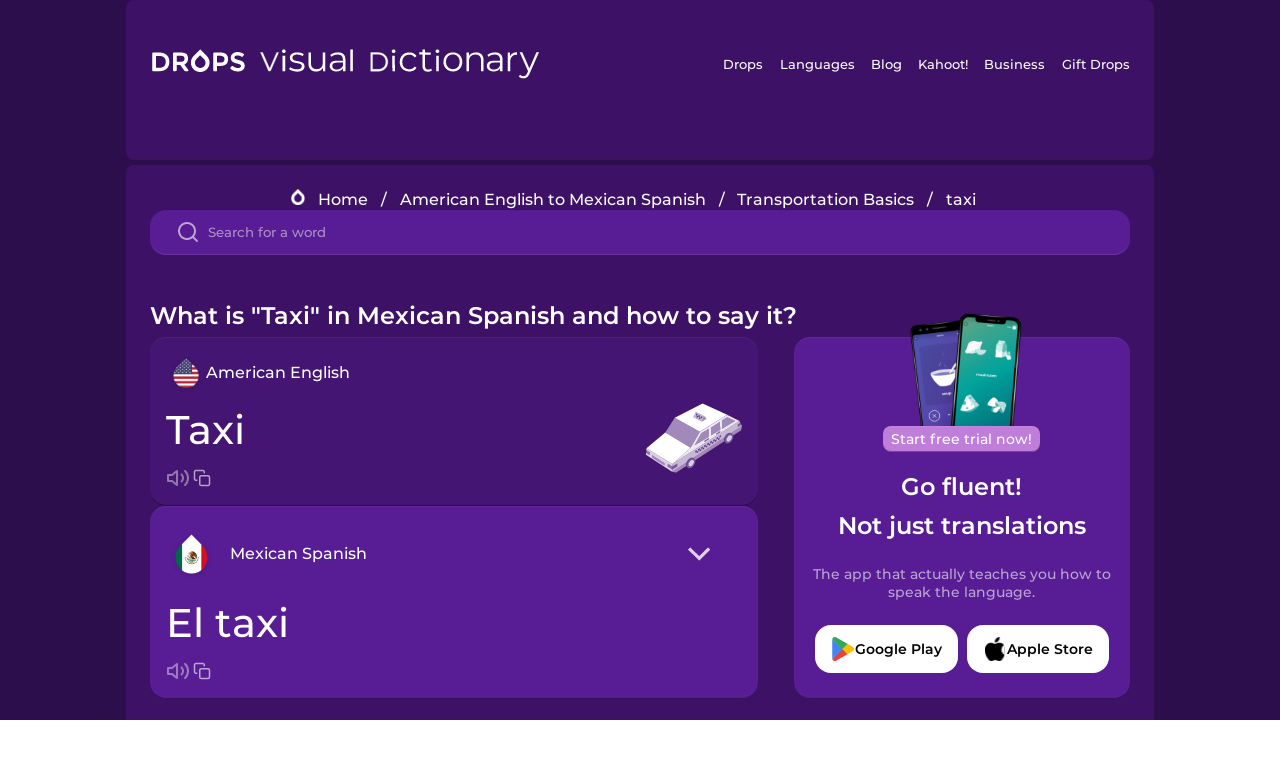

--- FILE ---
content_type: text/html
request_url: https://languagedrops.com/word/en/english/spanish-mx/translate/taxi/
body_size: 16974
content:
<!DOCTYPE html><html lang="en"><head><meta name="generator" content="React Static"/><title data-react-helmet="true">What is &quot;Taxi&quot; in Mexican Spanish and how to say it?</title><meta data-react-helmet="true" name="description" content="Learn the word for &quot;Taxi&quot; and other related vocabulary in Mexican Spanish so that you can talk about Transportation Basics with confidence."/><script>(function(w,d,s,l,i){w[l]=w[l]||[];w[l].push({'gtm.start':
new Date().getTime(),event:'gtm.js'});var f=d.getElementsByTagName(s)[0],
j=d.createElement(s),dl=l!='dataLayer'?'&l='+l:'';j.async=true;j.src=
'https://www.googletagmanager.com/gtm.js?id='+i+dl;f.parentNode.insertBefore(j,f);
})(window,document,'script','dataLayer','GTM-NQMMXQR');
window.dataLayer = window.dataLayer || [];function gtag(){window.dataLayer.push(arguments)};gtag('js', new Date());</script><script>
  (function() {
    var script = document.createElement('script');
    script.type = 'text/javascript';
    script.async = true;
    script.setAttribute('data-noptimize', '1');
    script.setAttribute('data-cfasync', 'false');
    script.src = '//scripts.pubnation.com/tags/c6bc3913-5bee-4d60-adca-71ff3c54b07a.js';
    document.head.appendChild(script);
  })();
</script><link rel="preload" as="script" href="/word/templates/vendors~src/pages/Topic/TopicPage~src/pages/Translation/TranslationPage~src/pages/category/categoryP~6614e107.6fff4110.js"/><link rel="preload" as="script" href="/word/templates/src/pages/Topic/TopicPage~src/pages/Translation/TranslationPage~src/pages/category/categoryPage~src/~f0a404ff.3d24626f.js"/><link rel="preload" as="script" href="/word/templates/src/pages/Translation/TranslationPage~src/pages/uiHome/uiHomePage.9691a931.js"/><link rel="preload" as="script" href="/word/templates/src/pages/Translation/TranslationPage.02cd2c1c.js"/><link rel="preload" as="script" href="/word/templates/styles.d149ac83.js"/><link rel="preload" as="script" href="/word/templates/vendors~main.17b8031b.js"/><link rel="preload" as="script" href="/word/main.ba1a7cee.js"/><link rel="preload" as="style" href="/word/styles.d149ac83.css"/><link rel="stylesheet" href="/word/styles.d149ac83.css"/><meta charSet="UTF-8"/><link rel="canonical" href="https://languagedrops.com/word/en/english/spanish-mx/translate/taxi/"/><meta name="apple-itunes-app" content="app-id=939540371"/><link rel="icon" href="/word/assets/icons/favicon.png"/><link rel="shortcut icon" href="/word/assets/icons/favicon.png"/><meta name="viewport" content="width=device-width, initial-scale=1.0, maximum-scale=1.0, minimum-scale=1.0"/></head><body style="visibility:collapse;height:0;width:0;display:none"><noscript><iframe src="https://www.googletagmanager.com/ns.html?id=GTM-NQMMXQR" height="0" width="0" style="display:none;visibility:hidden"></iframe></noscript><div id="root"><div class="main-container"><div class="translation-page-container"><div class="section-container section-last-long-section "><div style="background-image:url(&#x27;/word/assets/icons/logo.svg&#x27;" class="header-container"><div class="header-links"><div class="header-link"><a href="https://languagedrops.com/" class="header-link-link">Drops</a></div><div class="header-link"><a href="https://languagedrops.com/languages" class="header-link-link">Languages</a></div><div class="header-link"><a href="https://languagedrops.com/blog" class="header-link-link">Blog</a></div><div class="header-link"><a href="https://kahoot.com" class="header-link-link">Kahoot!</a></div><div class="header-link"><a href="https://languagedrops.com/business" class="header-link-link">Business</a></div><div class="header-link"><a href="https://languagedrops.com/gift-drops" class="header-link-link">Gift Drops</a></div></div><div class="hamburger"><img src="https://languagedrops.com/word/assets/icons/hamburger.svg"/></div></div></div><div class="section-container section-last-long-section "><div class="sub-header-new-container"><div class="breadcrumb-bar-new-container"><img class="breadcrumb-bar-logo" src="https://languagedrops.com/word/assets/icons/drop.png"/><a title="Home" href="/word/en/" class="breadcrumb-link">Home</a><span class="breadcrumb-bar-separator">/</span><a title="American English to Mexican Spanish" href="/word/en/english/spanish-mx/" class="breadcrumb-link">American English to Mexican Spanish</a><span class="breadcrumb-bar-separator">/</span><a title="Transportation Basics" href="/word/en/english/spanish-mx/topics/transportation_basics/" class="breadcrumb-link">Transportation Basics</a><span class="breadcrumb-bar-separator">/</span><span class="breadcrumb-no-link">taxi</span></div><div class="ais-InstantSearch__root"><div class="word-search-search-container"><div class="word-search-input-container"><img src="https://languagedrops.com/word/assets/icons/search.svg" class="word-search-input-icon"/><input type="text" class="word-search-input" value="" spellcheck="false" placeholder="Search for a word"/></div></div></div></div><h1 class="translation-page-title">What is &quot;Taxi&quot; in Mexican Spanish and how to say it?</h1><div class="translation-container"><div class="translation-words-container"><div class="translation-native"><div class="translation-side"><div class="translation-side-language-container"><img src="https://languagedrops.com/word/assets/icons/languages/flag_drop_english.png" class="translation-side-language-image"/><span class="translation-side-language">American English</span></div><div class="particle-left"><h3 class="particle-text">taxi</h3><div class="particle-quick-actions"><div class="particle-speaker"><figure class="speaker-container  speaker-no-sound"><img class="speaker-image" src="https://languagedrops.com/word/assets/icons/speaker.svg"/><audio src="https://content-prod.drops-files.com/v90/sound/mp3/74e30fa42bce6d07cc5ea7e67323a3ed7dba3f78.mp3"></audio></figure></div><img class="particle-copy" src="https://languagedrops.com/word/assets/icons/copy.svg"/></div></div></div><div class="translation-illustration"><img decoding="async" title="taxi-el taxi" alt="taxi-el taxi.svg" class="word-image-image" src="https://content-prod.drops-files.com/v90/svg/v17/3bd1021d58c9f15f96a6e35a6d9121e0559af1b3.svg"/></div></div><div class="translation-foreign"><div class="translation-side"><div class="translation-side-language-container"><div class="drops-button language-selector " style="background-color:#581D94"><div class="language-selector-new-row" style="background-color:#581D94"><div class="language-selector-info " style="background-image:url(/word/assets/icons/languages/flag_drop_spanishMexican.png)">Mexican Spanish</div><img src="https://languagedrops.com/word/assets/icons/arrow.svg" class="language-selector-arrow "/></div><div class="language-selector-list-new " style="background-color:#581D94"><div class="language-selector-option" style="background-image:url(/word/assets/icons/languages/flag_drop_arabic.png)">Arabic</div><div class="language-selector-option" style="background-image:url(/word/assets/icons/languages/flag_drop_bosnian.png)">Bosnian</div><div class="language-selector-option" style="background-image:url(/word/assets/icons/languages/flag_drop_portuguese.png)">Brazilian Portuguese</div><div class="language-selector-option" style="background-image:url(/word/assets/icons/languages/flag_drop_chineseCantonese.png)">Cantonese Chinese</div><div class="language-selector-option" style="background-image:url(/word/assets/icons/languages/flag_drop_spanish.png)">Castilian Spanish</div><div class="language-selector-option" style="background-image:url(/word/assets/icons/languages/flag_drop_catalan.png)">Catalan</div><div class="language-selector-option" style="background-image:url(/word/assets/icons/languages/flag_drop_croatian.png)">Croatian</div><div class="language-selector-option" style="background-image:url(/word/assets/icons/languages/flag_drop_danish.png)">Danish</div><div class="language-selector-option" style="background-image:url(/word/assets/icons/languages/flag_drop_dutch.png)">Dutch</div><div class="language-selector-option" style="background-image:url(/word/assets/icons/languages/flag_drop_esperanto.png)">Esperanto</div><div class="language-selector-option" style="background-image:url(/word/assets/icons/languages/flag_drop_estonian.png)">Estonian</div><div class="language-selector-option" style="background-image:url(/word/assets/icons/languages/flag_drop_portugueseEuropean.png)">European Portuguese</div><div class="language-selector-option" style="background-image:url(/word/assets/icons/languages/flag_drop_finnish.png)">Finnish</div><div class="language-selector-option" style="background-image:url(/word/assets/icons/languages/flag_drop_french.png)">French</div><div class="language-selector-option" style="background-image:url(/word/assets/icons/languages/flag_drop_galician.png)">Galician</div><div class="language-selector-option" style="background-image:url(/word/assets/icons/languages/flag_drop_german.png)">German</div><div class="language-selector-option" style="background-image:url(/word/assets/icons/languages/flag_drop_greek.png)">Greek</div><div class="language-selector-option" style="background-image:url(/word/assets/icons/languages/flag_drop_hawaiian.png)">Hawaiian</div><div class="language-selector-option" style="background-image:url(/word/assets/icons/languages/flag_drop_hebrew.png)">Hebrew</div><div class="language-selector-option" style="background-image:url(/word/assets/icons/languages/flag_drop_hindi.png)">Hindi</div><div class="language-selector-option" style="background-image:url(/word/assets/icons/languages/flag_drop_hungarian.png)">Hungarian</div><div class="language-selector-option" style="background-image:url(/word/assets/icons/languages/flag_drop_icelandic.png)">Icelandic</div><div class="language-selector-option" style="background-image:url(/word/assets/icons/languages/flag_drop_igbo.png)">Igbo</div><div class="language-selector-option" style="background-image:url(/word/assets/icons/languages/flag_drop_indonesian.png)">Indonesian</div><div class="language-selector-option" style="background-image:url(/word/assets/icons/languages/flag_drop_italian.png)">Italian</div><div class="language-selector-option" style="background-image:url(/word/assets/icons/languages/flag_drop_japanese.png)">Japanese</div><div class="language-selector-option" style="background-image:url(/word/assets/icons/languages/flag_drop_korean.png)">Korean</div><div class="language-selector-option" style="background-image:url(/word/assets/icons/languages/flag_drop_chinese.png)">Mandarin Chinese</div><div class="language-selector-option" style="background-image:url(/word/assets/icons/languages/flag_drop_spanishMexican.png)">Mexican Spanish</div><div class="language-selector-option" style="background-image:url(/word/assets/icons/languages/flag_drop_maori.png)">Māori</div><div class="language-selector-option" style="background-image:url(/word/assets/icons/languages/flag_drop_norwegian.png)">Norwegian</div><div class="language-selector-option" style="background-image:url(/word/assets/icons/languages/flag_drop_persian.png)">Persian</div><div class="language-selector-option" style="background-image:url(/word/assets/icons/languages/flag_drop_polish.png)">Polish</div><div class="language-selector-option" style="background-image:url(/word/assets/icons/languages/flag_drop_romanian.png)">Romanian</div><div class="language-selector-option" style="background-image:url(/word/assets/icons/languages/flag_drop_russian.png)">Russian</div><div class="language-selector-option" style="background-image:url(/word/assets/icons/languages/flag_drop_samoan.png)">Samoan</div><div class="language-selector-option" style="background-image:url(/word/assets/icons/languages/flag_drop_sanskrit.png)">Sanskrit</div><div class="language-selector-option" style="background-image:url(/word/assets/icons/languages/flag_drop_serbian.png)">Serbian</div><div class="language-selector-option" style="background-image:url(/word/assets/icons/languages/flag_drop_swahili.png)">Swahili</div><div class="language-selector-option" style="background-image:url(/word/assets/icons/languages/flag_drop_swedish.png)">Swedish</div><div class="language-selector-option" style="background-image:url(/word/assets/icons/languages/flag_drop_tagalog.png)">Tagalog</div><div class="language-selector-option" style="background-image:url(/word/assets/icons/languages/flag_drop_thai.png)">Thai</div><div class="language-selector-option" style="background-image:url(/word/assets/icons/languages/flag_drop_turkish.png)">Turkish</div><div class="language-selector-option" style="background-image:url(/word/assets/icons/languages/flag_drop_ukrainian.png)">Ukrainian</div><div class="language-selector-option" style="background-image:url(/word/assets/icons/languages/flag_drop_vietnamese.png)">Vietnamese</div><div class="language-selector-option" style="background-image:url(/word/assets/icons/languages/flag_drop_yoruba.png)">Yoruba</div></div><div class="language-selector-open-background closing"></div></div></div><div class="particle-right"><h3 class="particle-text">el taxi</h3><div class="particle-quick-actions"><div class="particle-speaker"><figure class="speaker-container  speaker-no-sound"><img class="speaker-image" src="https://languagedrops.com/word/assets/icons/speaker.svg"/><audio src="https://content-prod.drops-files.com/v90/sound/mp3/d28f808af08ec929fb1e0abb90858844936dc817.mp3"></audio></figure></div><img class="particle-copy" src="https://languagedrops.com/word/assets/icons/copy.svg"/></div></div></div></div></div><div class="app-redirect"><img src="https://languagedrops.com/word/assets/icons/mobileAppScreenshot.png" class="app-redirect-screenshot"/><span class="app-redirect-screenshot-title">Start free trial now!</span><div><h1 class="app-redirect-title">Go fluent!</h1><h1 class="app-redirect-title">Not just translations</h1></div><h3 class="app-redirect-description">The app that actually teaches you how to speak the language.</h3><div class="store-buttons-container"><div class="store-buttons-button"><img class="store-buttons-icon" src="https://languagedrops.com/word/assets/icons/google.svg"/><span class="store-buttons-text">Google Play</span></div><div class="store-buttons-button"><img class="store-buttons-icon" src="https://languagedrops.com/word/assets/icons/apple.svg"/><span class="store-buttons-text">Apple Store</span></div></div></div></div></div><div class="section-container section-last-long-section "><h2 class="bites-title">Learn the word in this minigame:</h2><div class="translation-page-bites-iframe-container"><iframe class="translation-page-bites-iframe" src=""></iframe></div></div><div class="section-container section-last-long-section "><div class="section-title-container"><h2 class="section-title">More Transportation Basics Vocabulary in Mexican Spanish</h2></div><div class="topic-container"><div class="topic-header-container"><div class="topic-header-first-word"><span>American English</span></div><img src="https://languagedrops.com/word/assets/icons/swapper.svg" class="topic-header-arrow"/><div class="topic-header-second-word"><span>Mexican Spanish</span></div></div><div class="topic-new-row-wrapper"><a class="topic-new-row" href="/word/en/english/spanish-mx/translate/airplane"><div class="topic-new-row-translation-container"><div class="topic-new-row-languages-wrapper"><div class="topic-new-row-language-container"><img src="https://languagedrops.com/word/assets/icons/languages/flag_drop_english.png" class="topic-new-row-language-image"/><span class="topic-new-row-language">airplane</span></div><div class="topic-new-row-language-container-foreign"><img src="https://languagedrops.com/word/assets/icons/languages/flag_drop_spanishMexican.png" class="topic-new-row-language-image"/><span class="topic-new-row-language">el avión</span></div></div><div class="topic-new-row-illustration"><img decoding="async" title="airplane-el avión" alt="airplane-el avión.svg" class="word-image-image" src="https://content-prod.drops-files.com/v90/svg/v17/1e2380a713bc4c97a40d38cd434627e52a118f85.svg"/></div></div><div class="topic-new-row-quick-actions"><div class="topic-new-row-speaker"><figure class="speaker-container  speaker-no-sound"><img class="speaker-image" src="https://languagedrops.com/word/assets/icons/speaker.svg"/><audio src="https://content-prod.drops-files.com/v90/sound/mp3/66547ff3c5a4304b55f683f2e80df6335c98b2a4.mp3"></audio></figure></div><div class="topic-new-row-row-center"><img class="topic-new-row-copy" src="https://languagedrops.com/word/assets/icons/copy.svg"/><img class="topic-new-row-share" src="https://languagedrops.com/word/assets/icons/share.svg"/></div></div></a><a class="topic-new-row" href="/word/en/english/spanish-mx/translate/train"><div class="topic-new-row-translation-container"><div class="topic-new-row-languages-wrapper"><div class="topic-new-row-language-container"><img src="https://languagedrops.com/word/assets/icons/languages/flag_drop_english.png" class="topic-new-row-language-image"/><span class="topic-new-row-language">train</span></div><div class="topic-new-row-language-container-foreign"><img src="https://languagedrops.com/word/assets/icons/languages/flag_drop_spanishMexican.png" class="topic-new-row-language-image"/><span class="topic-new-row-language">el tren</span></div></div><div class="topic-new-row-illustration"><img decoding="async" title="train-el tren" alt="train-el tren.svg" class="word-image-image" src="https://content-prod.drops-files.com/v90/svg/v17/ed5aa6a0251a425e13e4c5cf24e447247e35afd3.svg"/></div></div><div class="topic-new-row-quick-actions"><div class="topic-new-row-speaker"><figure class="speaker-container  speaker-no-sound"><img class="speaker-image" src="https://languagedrops.com/word/assets/icons/speaker.svg"/><audio src="https://content-prod.drops-files.com/v90/sound/mp3/621e21c9a6393e1acb630e4912d004f93be6f78c.mp3"></audio></figure></div><div class="topic-new-row-row-center"><img class="topic-new-row-copy" src="https://languagedrops.com/word/assets/icons/copy.svg"/><img class="topic-new-row-share" src="https://languagedrops.com/word/assets/icons/share.svg"/></div></div></a><a class="topic-new-row" href="/word/en/english/spanish-mx/translate/tram"><div class="topic-new-row-translation-container"><div class="topic-new-row-languages-wrapper"><div class="topic-new-row-language-container"><img src="https://languagedrops.com/word/assets/icons/languages/flag_drop_english.png" class="topic-new-row-language-image"/><span class="topic-new-row-language">tram</span></div><div class="topic-new-row-language-container-foreign"><img src="https://languagedrops.com/word/assets/icons/languages/flag_drop_spanishMexican.png" class="topic-new-row-language-image"/><span class="topic-new-row-language">el tranvía</span></div></div><div class="topic-new-row-illustration"><img decoding="async" title="tram-el tranvía" alt="tram-el tranvía.svg" class="word-image-image" src="https://content-prod.drops-files.com/v90/svg/v17/6fa28948a010cf288c981c054967857f48807315.svg"/></div></div><div class="topic-new-row-quick-actions"><div class="topic-new-row-speaker"><figure class="speaker-container  speaker-no-sound"><img class="speaker-image" src="https://languagedrops.com/word/assets/icons/speaker.svg"/><audio src="https://content-prod.drops-files.com/v90/sound/mp3/add6805075575e87cf28f3aacdb31f4c06d46e9b.mp3"></audio></figure></div><div class="topic-new-row-row-center"><img class="topic-new-row-copy" src="https://languagedrops.com/word/assets/icons/copy.svg"/><img class="topic-new-row-share" src="https://languagedrops.com/word/assets/icons/share.svg"/></div></div></a><a class="topic-new-row" href="/word/en/english/spanish-mx/translate/underground"><div class="topic-new-row-translation-container"><div class="topic-new-row-languages-wrapper"><div class="topic-new-row-language-container"><img src="https://languagedrops.com/word/assets/icons/languages/flag_drop_english.png" class="topic-new-row-language-image"/><span class="topic-new-row-language">underground</span></div><div class="topic-new-row-language-container-foreign"><img src="https://languagedrops.com/word/assets/icons/languages/flag_drop_spanishMexican.png" class="topic-new-row-language-image"/><span class="topic-new-row-language">el metro</span></div></div><div class="topic-new-row-illustration"><img decoding="async" title="underground-el metro" alt="underground-el metro.svg" class="word-image-image" src="https://content-prod.drops-files.com/v90/svg/v17/4ef9566737c80a29da7e4e08d113ef5c87dc9cef.svg"/></div></div><div class="topic-new-row-quick-actions"><div class="topic-new-row-speaker"><figure class="speaker-container  speaker-no-sound"><img class="speaker-image" src="https://languagedrops.com/word/assets/icons/speaker.svg"/><audio src="https://content-prod.drops-files.com/v90/sound/mp3/c6e8b889fbd6827d2f7c9c7cf6828b0b970cc3e8.mp3"></audio></figure></div><div class="topic-new-row-row-center"><img class="topic-new-row-copy" src="https://languagedrops.com/word/assets/icons/copy.svg"/><img class="topic-new-row-share" src="https://languagedrops.com/word/assets/icons/share.svg"/></div></div></a><a class="topic-new-row" href="/word/en/english/spanish-mx/translate/ship"><div class="topic-new-row-translation-container"><div class="topic-new-row-languages-wrapper"><div class="topic-new-row-language-container"><img src="https://languagedrops.com/word/assets/icons/languages/flag_drop_english.png" class="topic-new-row-language-image"/><span class="topic-new-row-language">ship</span></div><div class="topic-new-row-language-container-foreign"><img src="https://languagedrops.com/word/assets/icons/languages/flag_drop_spanishMexican.png" class="topic-new-row-language-image"/><span class="topic-new-row-language">el barco</span></div></div><div class="topic-new-row-illustration"><img decoding="async" title="ship-el barco" alt="ship-el barco.svg" class="word-image-image" src="https://content-prod.drops-files.com/v90/svg/v17/e0db06d97a68d8a5c13fdd8b81814ee3a027f86a.svg"/></div></div><div class="topic-new-row-quick-actions"><div class="topic-new-row-speaker"><figure class="speaker-container  speaker-no-sound"><img class="speaker-image" src="https://languagedrops.com/word/assets/icons/speaker.svg"/><audio src="https://content-prod.drops-files.com/v90/sound/mp3/25e8832e867299a0c7aafd1822f1e078d914aa86.mp3"></audio></figure></div><div class="topic-new-row-row-center"><img class="topic-new-row-copy" src="https://languagedrops.com/word/assets/icons/copy.svg"/><img class="topic-new-row-share" src="https://languagedrops.com/word/assets/icons/share.svg"/></div></div></a><a class="topic-new-row" href="/word/en/english/spanish-mx/translate/helicopter"><div class="topic-new-row-translation-container"><div class="topic-new-row-languages-wrapper"><div class="topic-new-row-language-container"><img src="https://languagedrops.com/word/assets/icons/languages/flag_drop_english.png" class="topic-new-row-language-image"/><span class="topic-new-row-language">helicopter</span></div><div class="topic-new-row-language-container-foreign"><img src="https://languagedrops.com/word/assets/icons/languages/flag_drop_spanishMexican.png" class="topic-new-row-language-image"/><span class="topic-new-row-language">el helicóptero</span></div></div><div class="topic-new-row-illustration"><img decoding="async" title="helicopter-el helicóptero" alt="helicopter-el helicóptero.svg" class="word-image-image" src="https://content-prod.drops-files.com/v90/svg/v17/d1781edb2d397cbab734b6d510dd584b1bde056b.svg"/></div></div><div class="topic-new-row-quick-actions"><div class="topic-new-row-speaker"><figure class="speaker-container  speaker-no-sound"><img class="speaker-image" src="https://languagedrops.com/word/assets/icons/speaker.svg"/><audio src="https://content-prod.drops-files.com/v90/sound/mp3/45201ab6da79ece9c9788593770d0a9e7986c6c6.mp3"></audio></figure></div><div class="topic-new-row-row-center"><img class="topic-new-row-copy" src="https://languagedrops.com/word/assets/icons/copy.svg"/><img class="topic-new-row-share" src="https://languagedrops.com/word/assets/icons/share.svg"/></div></div></a><a class="topic-new-row" href="/word/en/english/spanish-mx/translate/bus"><div class="topic-new-row-translation-container"><div class="topic-new-row-languages-wrapper"><div class="topic-new-row-language-container"><img src="https://languagedrops.com/word/assets/icons/languages/flag_drop_english.png" class="topic-new-row-language-image"/><span class="topic-new-row-language">bus</span></div><div class="topic-new-row-language-container-foreign"><img src="https://languagedrops.com/word/assets/icons/languages/flag_drop_spanishMexican.png" class="topic-new-row-language-image"/><span class="topic-new-row-language">el autobús</span></div></div><div class="topic-new-row-illustration"><img decoding="async" title="bus-el autobús" alt="bus-el autobús.svg" class="word-image-image" src="https://content-prod.drops-files.com/v90/svg/v17/6c21ef3d77ca11e6be5eddb2b3b831556ac15772.svg"/></div></div><div class="topic-new-row-quick-actions"><div class="topic-new-row-speaker"><figure class="speaker-container  speaker-no-sound"><img class="speaker-image" src="https://languagedrops.com/word/assets/icons/speaker.svg"/><audio src="https://content-prod.drops-files.com/v90/sound/mp3/ec1d3efecf0d3484aaef02b4f93f539c3da77700.mp3"></audio></figure></div><div class="topic-new-row-row-center"><img class="topic-new-row-copy" src="https://languagedrops.com/word/assets/icons/copy.svg"/><img class="topic-new-row-share" src="https://languagedrops.com/word/assets/icons/share.svg"/></div></div></a><a class="topic-new-row" href="/word/en/english/spanish-mx/translate/car"><div class="topic-new-row-translation-container"><div class="topic-new-row-languages-wrapper"><div class="topic-new-row-language-container"><img src="https://languagedrops.com/word/assets/icons/languages/flag_drop_english.png" class="topic-new-row-language-image"/><span class="topic-new-row-language">car</span></div><div class="topic-new-row-language-container-foreign"><img src="https://languagedrops.com/word/assets/icons/languages/flag_drop_spanishMexican.png" class="topic-new-row-language-image"/><span class="topic-new-row-language">el coche</span></div></div><div class="topic-new-row-illustration"><img decoding="async" title="car-el coche" alt="car-el coche.svg" class="word-image-image" src="https://content-prod.drops-files.com/v90/svg/v17/2670cb8d28634bca2c50c0a94d560ff31739b7ba.svg"/></div></div><div class="topic-new-row-quick-actions"><div class="topic-new-row-speaker"><figure class="speaker-container  speaker-no-sound"><img class="speaker-image" src="https://languagedrops.com/word/assets/icons/speaker.svg"/><audio src="https://content-prod.drops-files.com/v90/sound/mp3/878df61fef949ae176d0ce643b68fd7e70b36dcf.mp3"></audio></figure></div><div class="topic-new-row-row-center"><img class="topic-new-row-copy" src="https://languagedrops.com/word/assets/icons/copy.svg"/><img class="topic-new-row-share" src="https://languagedrops.com/word/assets/icons/share.svg"/></div></div></a><a class="topic-new-row" href="/word/en/english/spanish-mx/translate/public_transportation"><div class="topic-new-row-translation-container"><div class="topic-new-row-languages-wrapper"><div class="topic-new-row-language-container"><img src="https://languagedrops.com/word/assets/icons/languages/flag_drop_english.png" class="topic-new-row-language-image"/><span class="topic-new-row-language">public transportation</span></div><div class="topic-new-row-language-container-foreign"><img src="https://languagedrops.com/word/assets/icons/languages/flag_drop_spanishMexican.png" class="topic-new-row-language-image"/><span class="topic-new-row-language">el transporte público</span></div></div><div class="topic-new-row-illustration"><img decoding="async" title="public transportation-el transporte público" alt="public transportation-el transporte público.svg" class="word-image-image" src="https://content-prod.drops-files.com/v90/svg/v17/8897e7e546a56a8432065c2c4839a672a014616e.svg"/></div></div><div class="topic-new-row-quick-actions"><div class="topic-new-row-speaker"><figure class="speaker-container  speaker-no-sound"><img class="speaker-image" src="https://languagedrops.com/word/assets/icons/speaker.svg"/><audio src="https://content-prod.drops-files.com/v90/sound/mp3/2fa1561006b8d9a94fe64eb7ba90d422b9e6ca47.mp3"></audio></figure></div><div class="topic-new-row-row-center"><img class="topic-new-row-copy" src="https://languagedrops.com/word/assets/icons/copy.svg"/><img class="topic-new-row-share" src="https://languagedrops.com/word/assets/icons/share.svg"/></div></div></a><a class="topic-new-row" href="/word/en/english/spanish-mx/translate/i_travel"><div class="topic-new-row-translation-container"><div class="topic-new-row-languages-wrapper"><div class="topic-new-row-language-container"><img src="https://languagedrops.com/word/assets/icons/languages/flag_drop_english.png" class="topic-new-row-language-image"/><span class="topic-new-row-language">I travel</span></div><div class="topic-new-row-language-container-foreign"><img src="https://languagedrops.com/word/assets/icons/languages/flag_drop_spanishMexican.png" class="topic-new-row-language-image"/><span class="topic-new-row-language">yo viajo</span></div></div><div class="topic-new-row-illustration"><div class="animation-container"></div></div></div><div class="topic-new-row-quick-actions"><div class="topic-new-row-speaker"><figure class="speaker-container  speaker-no-sound"><img class="speaker-image" src="https://languagedrops.com/word/assets/icons/speaker.svg"/><audio src="https://content-prod.drops-files.com/v90/sound/mp3/e53c66b270da29a36d62cef31a27a4a68cfbc898.mp3"></audio></figure></div><div class="topic-new-row-row-center"><img class="topic-new-row-copy" src="https://languagedrops.com/word/assets/icons/copy.svg"/><img class="topic-new-row-share" src="https://languagedrops.com/word/assets/icons/share.svg"/></div></div></a><a class="topic-new-row" href="/word/en/english/spanish-mx/translate/destination"><div class="topic-new-row-translation-container"><div class="topic-new-row-languages-wrapper"><div class="topic-new-row-language-container"><img src="https://languagedrops.com/word/assets/icons/languages/flag_drop_english.png" class="topic-new-row-language-image"/><span class="topic-new-row-language">destination</span></div><div class="topic-new-row-language-container-foreign"><img src="https://languagedrops.com/word/assets/icons/languages/flag_drop_spanishMexican.png" class="topic-new-row-language-image"/><span class="topic-new-row-language">el destino</span></div></div><div class="topic-new-row-illustration"><img decoding="async" title="destination-el destino" alt="destination-el destino.svg" class="word-image-image" src="https://content-prod.drops-files.com/v90/svg/v17/57ef31a6f146bd7cc43d405240b204860570d1c7.svg"/></div></div><div class="topic-new-row-quick-actions"><div class="topic-new-row-speaker"><figure class="speaker-container  speaker-no-sound"><img class="speaker-image" src="https://languagedrops.com/word/assets/icons/speaker.svg"/><audio src="https://content-prod.drops-files.com/v90/sound/mp3/831aca8ced24dd10174f5cfe9ffbbf95b2149bdc.mp3"></audio></figure></div><div class="topic-new-row-row-center"><img class="topic-new-row-copy" src="https://languagedrops.com/word/assets/icons/copy.svg"/><img class="topic-new-row-share" src="https://languagedrops.com/word/assets/icons/share.svg"/></div></div></a><a class="topic-new-row" href="/word/en/english/spanish-mx/translate/passenger"><div class="topic-new-row-translation-container"><div class="topic-new-row-languages-wrapper"><div class="topic-new-row-language-container"><img src="https://languagedrops.com/word/assets/icons/languages/flag_drop_english.png" class="topic-new-row-language-image"/><span class="topic-new-row-language">passenger</span></div><div class="topic-new-row-language-container-foreign"><img src="https://languagedrops.com/word/assets/icons/languages/flag_drop_spanishMexican.png" class="topic-new-row-language-image"/><span class="topic-new-row-language">el pasajero</span></div></div><div class="topic-new-row-illustration"><img decoding="async" title="passenger-el pasajero" alt="passenger-el pasajero.svg" class="word-image-image" src="https://content-prod.drops-files.com/v90/svg/v17/38b79c5d35ad725672c05929124adf8402a2c645.svg"/></div></div><div class="topic-new-row-quick-actions"><div class="topic-new-row-speaker"><figure class="speaker-container  speaker-no-sound"><img class="speaker-image" src="https://languagedrops.com/word/assets/icons/speaker.svg"/><audio src="https://content-prod.drops-files.com/v90/sound/mp3/35cf8f700c9f77cb50dcbbd00aaf2025cbc45128.mp3"></audio></figure></div><div class="topic-new-row-row-center"><img class="topic-new-row-copy" src="https://languagedrops.com/word/assets/icons/copy.svg"/><img class="topic-new-row-share" src="https://languagedrops.com/word/assets/icons/share.svg"/></div></div></a><a class="topic-new-row" href="/word/en/english/spanish-mx/translate/credit_card"><div class="topic-new-row-translation-container"><div class="topic-new-row-languages-wrapper"><div class="topic-new-row-language-container"><img src="https://languagedrops.com/word/assets/icons/languages/flag_drop_english.png" class="topic-new-row-language-image"/><span class="topic-new-row-language">credit card</span></div><div class="topic-new-row-language-container-foreign"><img src="https://languagedrops.com/word/assets/icons/languages/flag_drop_spanishMexican.png" class="topic-new-row-language-image"/><span class="topic-new-row-language">la tarjeta de crédito</span></div></div><div class="topic-new-row-illustration"><img decoding="async" title="credit card-la tarjeta de crédito" alt="credit card-la tarjeta de crédito.svg" class="word-image-image" src="https://content-prod.drops-files.com/v90/svg/v17/1d457893933684a499f2b05260be8f708164714f.svg"/></div></div><div class="topic-new-row-quick-actions"><div class="topic-new-row-speaker"><figure class="speaker-container  speaker-no-sound"><img class="speaker-image" src="https://languagedrops.com/word/assets/icons/speaker.svg"/><audio src="https://content-prod.drops-files.com/v90/sound/mp3/1dd7827ffe33e99bbbc431f72f1d8890499facb0.mp3"></audio></figure></div><div class="topic-new-row-row-center"><img class="topic-new-row-copy" src="https://languagedrops.com/word/assets/icons/copy.svg"/><img class="topic-new-row-share" src="https://languagedrops.com/word/assets/icons/share.svg"/></div></div></a><a class="topic-new-row" href="/word/en/english/spanish-mx/translate/distance"><div class="topic-new-row-translation-container"><div class="topic-new-row-languages-wrapper"><div class="topic-new-row-language-container"><img src="https://languagedrops.com/word/assets/icons/languages/flag_drop_english.png" class="topic-new-row-language-image"/><span class="topic-new-row-language">distance</span></div><div class="topic-new-row-language-container-foreign"><img src="https://languagedrops.com/word/assets/icons/languages/flag_drop_spanishMexican.png" class="topic-new-row-language-image"/><span class="topic-new-row-language">la distancia</span></div></div><div class="topic-new-row-illustration"><img decoding="async" title="distance-la distancia" alt="distance-la distancia.svg" class="word-image-image" src="https://content-prod.drops-files.com/v90/svg/v17/c37255b95802bd2475289aa2df8a94d940a1d6e3.svg"/></div></div><div class="topic-new-row-quick-actions"><div class="topic-new-row-speaker"><figure class="speaker-container  speaker-no-sound"><img class="speaker-image" src="https://languagedrops.com/word/assets/icons/speaker.svg"/><audio src="https://content-prod.drops-files.com/v90/sound/mp3/bacffdf632d9ade8470749d0db266ce1a56c5ed8.mp3"></audio></figure></div><div class="topic-new-row-row-center"><img class="topic-new-row-copy" src="https://languagedrops.com/word/assets/icons/copy.svg"/><img class="topic-new-row-share" src="https://languagedrops.com/word/assets/icons/share.svg"/></div></div></a><a class="topic-new-row" href="/word/en/english/spanish-mx/translate/taxi_driver"><div class="topic-new-row-translation-container"><div class="topic-new-row-languages-wrapper"><div class="topic-new-row-language-container"><img src="https://languagedrops.com/word/assets/icons/languages/flag_drop_english.png" class="topic-new-row-language-image"/><span class="topic-new-row-language">taxi driver</span></div><div class="topic-new-row-language-container-foreign"><img src="https://languagedrops.com/word/assets/icons/languages/flag_drop_spanishMexican.png" class="topic-new-row-language-image"/><span class="topic-new-row-language">el taxista</span></div></div><div class="topic-new-row-illustration"><img decoding="async" title="taxi driver-el taxista" alt="taxi driver-el taxista.svg" class="word-image-image" src="https://content-prod.drops-files.com/v90/svg/v17/825c74721742b2133ffa2c09e7d72e264fbec967.svg"/></div></div><div class="topic-new-row-quick-actions"><div class="topic-new-row-speaker"><figure class="speaker-container  speaker-no-sound"><img class="speaker-image" src="https://languagedrops.com/word/assets/icons/speaker.svg"/><audio src="https://content-prod.drops-files.com/v90/sound/mp3/8f7e9568dd328988ecba77543dd131c8f6b68e42.mp3"></audio></figure></div><div class="topic-new-row-row-center"><img class="topic-new-row-copy" src="https://languagedrops.com/word/assets/icons/copy.svg"/><img class="topic-new-row-share" src="https://languagedrops.com/word/assets/icons/share.svg"/></div></div></a><a class="topic-new-row" href="/word/en/english/spanish-mx/translate/eye_contact"><div class="topic-new-row-translation-container"><div class="topic-new-row-languages-wrapper"><div class="topic-new-row-language-container"><img src="https://languagedrops.com/word/assets/icons/languages/flag_drop_english.png" class="topic-new-row-language-image"/><span class="topic-new-row-language">eye contact</span></div><div class="topic-new-row-language-container-foreign"><img src="https://languagedrops.com/word/assets/icons/languages/flag_drop_spanishMexican.png" class="topic-new-row-language-image"/><span class="topic-new-row-language">el contacto visual</span></div></div><div class="topic-new-row-illustration"><img decoding="async" title="eye contact-el contacto visual" alt="eye contact-el contacto visual.svg" class="word-image-image" src="https://content-prod.drops-files.com/v90/svg/v17/6b3287f3af79a0d8780c03a776951f2ec138e3ed.svg"/></div></div><div class="topic-new-row-quick-actions"><div class="topic-new-row-speaker"><figure class="speaker-container  speaker-no-sound"><img class="speaker-image" src="https://languagedrops.com/word/assets/icons/speaker.svg"/><audio src="https://content-prod.drops-files.com/v90/sound/mp3/8b094448cdd7973ebb25e55bebb64f05cfca154f.mp3"></audio></figure></div><div class="topic-new-row-row-center"><img class="topic-new-row-copy" src="https://languagedrops.com/word/assets/icons/copy.svg"/><img class="topic-new-row-share" src="https://languagedrops.com/word/assets/icons/share.svg"/></div></div></a><a class="topic-new-row" href="/word/en/english/spanish-mx/translate/how_much?"><div class="topic-new-row-translation-container"><div class="topic-new-row-languages-wrapper"><div class="topic-new-row-language-container"><img src="https://languagedrops.com/word/assets/icons/languages/flag_drop_english.png" class="topic-new-row-language-image"/><span class="topic-new-row-language">How much?</span></div><div class="topic-new-row-language-container-foreign"><img src="https://languagedrops.com/word/assets/icons/languages/flag_drop_spanishMexican.png" class="topic-new-row-language-image"/><span class="topic-new-row-language">¿Cuánto cuesta?</span></div></div><div class="topic-new-row-illustration"><img decoding="async" title="How much?-¿Cuánto cuesta?" alt="How much?-¿Cuánto cuesta?.svg" class="word-image-image" src="https://content-prod.drops-files.com/v90/svg/v17/64ba82b3c64b96eff9e07c1895a0afc5db5d0d64.svg"/></div></div><div class="topic-new-row-quick-actions"><div class="topic-new-row-speaker"><figure class="speaker-container  speaker-no-sound"><img class="speaker-image" src="https://languagedrops.com/word/assets/icons/speaker.svg"/><audio src="https://content-prod.drops-files.com/v90/sound/mp3/fc92cf31b8044c4b500d19985936b93025f93669.mp3"></audio></figure></div><div class="topic-new-row-row-center"><img class="topic-new-row-copy" src="https://languagedrops.com/word/assets/icons/copy.svg"/><img class="topic-new-row-share" src="https://languagedrops.com/word/assets/icons/share.svg"/></div></div></a><a class="topic-new-row" href="/word/en/english/spanish-mx/translate/how_long_to_get_to_the_airport?"><div class="topic-new-row-translation-container"><div class="topic-new-row-languages-wrapper"><div class="topic-new-row-language-container"><img src="https://languagedrops.com/word/assets/icons/languages/flag_drop_english.png" class="topic-new-row-language-image"/><span class="topic-new-row-language">How long to get to the airport?</span></div><div class="topic-new-row-language-container-foreign"><img src="https://languagedrops.com/word/assets/icons/languages/flag_drop_spanishMexican.png" class="topic-new-row-language-image"/><span class="topic-new-row-language">¿En cuánto tiempo se llega al aeropuerto?</span></div></div><div class="topic-new-row-illustration"><img decoding="async" title="How long to get to the airport?-¿En cuánto tiempo se llega al aeropuerto?" alt="How long to get to the airport?-¿En cuánto tiempo se llega al aeropuerto?.svg" class="word-image-image" src="https://content-prod.drops-files.com/v90/svg/v17/2c23353922992b43f8bdd3a82b4c75ba74812911.svg"/></div></div><div class="topic-new-row-quick-actions"><div class="topic-new-row-speaker"><figure class="speaker-container  speaker-no-sound"><img class="speaker-image" src="https://languagedrops.com/word/assets/icons/speaker.svg"/><audio src="https://content-prod.drops-files.com/v90/sound/mp3/47f074d4118863b3e2be4415177737f4e916ef5a.mp3"></audio></figure></div><div class="topic-new-row-row-center"><img class="topic-new-row-copy" src="https://languagedrops.com/word/assets/icons/copy.svg"/><img class="topic-new-row-share" src="https://languagedrops.com/word/assets/icons/share.svg"/></div></div></a><a class="topic-new-row" href="/word/en/english/spanish-mx/translate/to_the_airport_please!"><div class="topic-new-row-translation-container"><div class="topic-new-row-languages-wrapper"><div class="topic-new-row-language-container"><img src="https://languagedrops.com/word/assets/icons/languages/flag_drop_english.png" class="topic-new-row-language-image"/><span class="topic-new-row-language">To the airport please!</span></div><div class="topic-new-row-language-container-foreign"><img src="https://languagedrops.com/word/assets/icons/languages/flag_drop_spanishMexican.png" class="topic-new-row-language-image"/><span class="topic-new-row-language">¡Al aeropuerto, por favor!</span></div></div><div class="topic-new-row-illustration"><img decoding="async" title="To the airport please!-¡Al aeropuerto, por favor!" alt="To the airport please!-¡Al aeropuerto, por favor!.svg" class="word-image-image" src="https://content-prod.drops-files.com/v90/svg/v17/116826d4774ac3ff104d907f2fdb355c97c88d5e.svg"/></div></div><div class="topic-new-row-quick-actions"><div class="topic-new-row-speaker"><figure class="speaker-container  speaker-no-sound"><img class="speaker-image" src="https://languagedrops.com/word/assets/icons/speaker.svg"/><audio src="https://content-prod.drops-files.com/v90/sound/mp3/e96654dadf453bf3e2296dabb339cf98ae45ce44.mp3"></audio></figure></div><div class="topic-new-row-row-center"><img class="topic-new-row-copy" src="https://languagedrops.com/word/assets/icons/copy.svg"/><img class="topic-new-row-share" src="https://languagedrops.com/word/assets/icons/share.svg"/></div></div></a><a class="topic-new-row" href="/word/en/english/spanish-mx/translate/i_wave"><div class="topic-new-row-translation-container"><div class="topic-new-row-languages-wrapper"><div class="topic-new-row-language-container"><img src="https://languagedrops.com/word/assets/icons/languages/flag_drop_english.png" class="topic-new-row-language-image"/><span class="topic-new-row-language">I wave</span></div><div class="topic-new-row-language-container-foreign"><img src="https://languagedrops.com/word/assets/icons/languages/flag_drop_spanishMexican.png" class="topic-new-row-language-image"/><span class="topic-new-row-language">yo saludo con la mano</span></div></div><div class="topic-new-row-illustration"><img decoding="async" title="I wave-yo saludo con la mano" alt="I wave-yo saludo con la mano.svg" class="word-image-image" src="https://content-prod.drops-files.com/v90/svg/v17/bdcc5f896ba2c3eb04de740b0261689d7e09561f.svg"/></div></div><div class="topic-new-row-quick-actions"><div class="topic-new-row-speaker"><figure class="speaker-container  speaker-no-sound"><img class="speaker-image" src="https://languagedrops.com/word/assets/icons/speaker.svg"/><audio src="https://content-prod.drops-files.com/v90/sound/mp3/92b95a1b4eae66ad5c336a756ff3273854c89e3e.mp3"></audio></figure></div><div class="topic-new-row-row-center"><img class="topic-new-row-copy" src="https://languagedrops.com/word/assets/icons/copy.svg"/><img class="topic-new-row-share" src="https://languagedrops.com/word/assets/icons/share.svg"/></div></div></a><a class="topic-new-row" href="/word/en/english/spanish-mx/translate/i_review"><div class="topic-new-row-translation-container"><div class="topic-new-row-languages-wrapper"><div class="topic-new-row-language-container"><img src="https://languagedrops.com/word/assets/icons/languages/flag_drop_english.png" class="topic-new-row-language-image"/><span class="topic-new-row-language">I review</span></div><div class="topic-new-row-language-container-foreign"><img src="https://languagedrops.com/word/assets/icons/languages/flag_drop_spanishMexican.png" class="topic-new-row-language-image"/><span class="topic-new-row-language">yo reviso</span></div></div><div class="topic-new-row-illustration"><img decoding="async" title="I review-yo reviso" alt="I review-yo reviso.svg" class="word-image-image" src="https://content-prod.drops-files.com/v90/svg/v17/8a41dea54f8e40957a826382d6853c0acc069fb0.svg"/></div></div><div class="topic-new-row-quick-actions"><div class="topic-new-row-speaker"><figure class="speaker-container  speaker-no-sound"><img class="speaker-image" src="https://languagedrops.com/word/assets/icons/speaker.svg"/><audio src="https://content-prod.drops-files.com/v90/sound/mp3/1d4786e8ccd52abb3ccdb58e8ae21c80564a7d78.mp3"></audio></figure></div><div class="topic-new-row-row-center"><img class="topic-new-row-copy" src="https://languagedrops.com/word/assets/icons/copy.svg"/><img class="topic-new-row-share" src="https://languagedrops.com/word/assets/icons/share.svg"/></div></div></a><a class="topic-new-row" href="/word/en/english/spanish-mx/translate/i_spot"><div class="topic-new-row-translation-container"><div class="topic-new-row-languages-wrapper"><div class="topic-new-row-language-container"><img src="https://languagedrops.com/word/assets/icons/languages/flag_drop_english.png" class="topic-new-row-language-image"/><span class="topic-new-row-language">I spot</span></div><div class="topic-new-row-language-container-foreign"><img src="https://languagedrops.com/word/assets/icons/languages/flag_drop_spanishMexican.png" class="topic-new-row-language-image"/><span class="topic-new-row-language">Yo identifico</span></div></div><div class="topic-new-row-illustration"><img decoding="async" title="I spot-Yo identifico" alt="I spot-Yo identifico.svg" class="word-image-image" src="https://content-prod.drops-files.com/v90/svg/v17/7d8620bee7409d4197502f1b729b89f09ed5bc19.svg"/></div></div><div class="topic-new-row-quick-actions"><div class="topic-new-row-speaker"><figure class="speaker-container  speaker-no-sound"><img class="speaker-image" src="https://languagedrops.com/word/assets/icons/speaker.svg"/><audio src="https://content-prod.drops-files.com/v90/sound/mp3/f2d73f1727ed5d82ee90d5dfa1d858ca9956cbcb.mp3"></audio></figure></div><div class="topic-new-row-row-center"><img class="topic-new-row-copy" src="https://languagedrops.com/word/assets/icons/copy.svg"/><img class="topic-new-row-share" src="https://languagedrops.com/word/assets/icons/share.svg"/></div></div></a><a class="topic-new-row" href="/word/en/english/spanish-mx/translate/five_star_rating"><div class="topic-new-row-translation-container"><div class="topic-new-row-languages-wrapper"><div class="topic-new-row-language-container"><img src="https://languagedrops.com/word/assets/icons/languages/flag_drop_english.png" class="topic-new-row-language-image"/><span class="topic-new-row-language">five star rating</span></div><div class="topic-new-row-language-container-foreign"><img src="https://languagedrops.com/word/assets/icons/languages/flag_drop_spanishMexican.png" class="topic-new-row-language-image"/><span class="topic-new-row-language">la reseña de cinco estrellas</span></div></div><div class="topic-new-row-illustration"><img decoding="async" title="five star rating-la reseña de cinco estrellas" alt="five star rating-la reseña de cinco estrellas.svg" class="word-image-image" src="https://content-prod.drops-files.com/v90/svg/v17/f207d51bd555aa89141f01a9d33229df45678390.svg"/></div></div><div class="topic-new-row-quick-actions"><div class="topic-new-row-speaker"><figure class="speaker-container  speaker-no-sound"><img class="speaker-image" src="https://languagedrops.com/word/assets/icons/speaker.svg"/><audio src="https://content-prod.drops-files.com/v90/sound/mp3/1f11ce18aeadb7094975242c38ec688b96f8432f.mp3"></audio></figure></div><div class="topic-new-row-row-center"><img class="topic-new-row-copy" src="https://languagedrops.com/word/assets/icons/copy.svg"/><img class="topic-new-row-share" src="https://languagedrops.com/word/assets/icons/share.svg"/></div></div></a><a class="topic-new-row" href="/word/en/english/spanish-mx/translate/do_you_want_to_share_a_ride?"><div class="topic-new-row-translation-container"><div class="topic-new-row-languages-wrapper"><div class="topic-new-row-language-container"><img src="https://languagedrops.com/word/assets/icons/languages/flag_drop_english.png" class="topic-new-row-language-image"/><span class="topic-new-row-language">Do you want to share a ride?</span></div><div class="topic-new-row-language-container-foreign"><img src="https://languagedrops.com/word/assets/icons/languages/flag_drop_spanishMexican.png" class="topic-new-row-language-image"/><span class="topic-new-row-language">¿Quieres compartir un viaje?</span></div></div><div class="topic-new-row-illustration"><img decoding="async" title="Do you want to share a ride?-¿Quieres compartir un viaje?" alt="Do you want to share a ride?-¿Quieres compartir un viaje?.svg" class="word-image-image" src="https://content-prod.drops-files.com/v90/svg/v17/ab30cb99a6feeb48f3f9d92904a33d9c67e56928.svg"/></div></div><div class="topic-new-row-quick-actions"><div class="topic-new-row-speaker"><figure class="speaker-container  speaker-no-sound"><img class="speaker-image" src="https://languagedrops.com/word/assets/icons/speaker.svg"/><audio src="https://content-prod.drops-files.com/v90/sound/mp3/e3c2f79a55be9535ba36ba201a5613a1f201a07b.mp3"></audio></figure></div><div class="topic-new-row-row-center"><img class="topic-new-row-copy" src="https://languagedrops.com/word/assets/icons/copy.svg"/><img class="topic-new-row-share" src="https://languagedrops.com/word/assets/icons/share.svg"/></div></div></a><a class="topic-new-row" href="/word/en/english/spanish-mx/translate/i&#x27;m_downloading_an_app_"><div class="topic-new-row-translation-container"><div class="topic-new-row-languages-wrapper"><div class="topic-new-row-language-container"><img src="https://languagedrops.com/word/assets/icons/languages/flag_drop_english.png" class="topic-new-row-language-image"/><span class="topic-new-row-language">I&#x27;m downloading an app.</span></div><div class="topic-new-row-language-container-foreign"><img src="https://languagedrops.com/word/assets/icons/languages/flag_drop_spanishMexican.png" class="topic-new-row-language-image"/><span class="topic-new-row-language">Estoy descargando una aplicación.</span></div></div><div class="topic-new-row-illustration"><img decoding="async" title="I&#x27;m downloading an app.-Estoy descargando una aplicación." alt="I&#x27;m downloading an app.-Estoy descargando una aplicación..svg" class="word-image-image" src="https://content-prod.drops-files.com/v90/svg/v17/7cb9170ed47916973d5773ff2107a1db7c2a9bcf.svg"/></div></div><div class="topic-new-row-quick-actions"><div class="topic-new-row-speaker"><figure class="speaker-container  speaker-no-sound"><img class="speaker-image" src="https://languagedrops.com/word/assets/icons/speaker.svg"/><audio src="https://content-prod.drops-files.com/v90/sound/mp3/19cfcd5eb920bc7b8c99966b7ac25e0d224e6e74.mp3"></audio></figure></div><div class="topic-new-row-row-center"><img class="topic-new-row-copy" src="https://languagedrops.com/word/assets/icons/copy.svg"/><img class="topic-new-row-share" src="https://languagedrops.com/word/assets/icons/share.svg"/></div></div></a><a class="topic-new-row" href="/word/en/english/spanish-mx/translate/where_are_you?"><div class="topic-new-row-translation-container"><div class="topic-new-row-languages-wrapper"><div class="topic-new-row-language-container"><img src="https://languagedrops.com/word/assets/icons/languages/flag_drop_english.png" class="topic-new-row-language-image"/><span class="topic-new-row-language">Where are you?</span></div><div class="topic-new-row-language-container-foreign"><img src="https://languagedrops.com/word/assets/icons/languages/flag_drop_spanishMexican.png" class="topic-new-row-language-image"/><span class="topic-new-row-language">¿Dónde estás?</span></div></div><div class="topic-new-row-illustration"><img decoding="async" title="Where are you?-¿Dónde estás?" alt="Where are you?-¿Dónde estás?.svg" class="word-image-image" src="https://content-prod.drops-files.com/v90/svg/v17/ca73375da9fef6293ee39af4389eb59f2ab60c00.svg"/></div></div><div class="topic-new-row-quick-actions"><div class="topic-new-row-speaker"><figure class="speaker-container  speaker-no-sound"><img class="speaker-image" src="https://languagedrops.com/word/assets/icons/speaker.svg"/><audio src="https://content-prod.drops-files.com/v90/sound/mp3/a89df01623422608107b33c056ef712b1d641d21.mp3"></audio></figure></div><div class="topic-new-row-row-center"><img class="topic-new-row-copy" src="https://languagedrops.com/word/assets/icons/copy.svg"/><img class="topic-new-row-share" src="https://languagedrops.com/word/assets/icons/share.svg"/></div></div></a><a class="topic-new-row" href="/word/en/english/spanish-mx/translate/i&#x27;m_standing_outside_of_door_number_three_"><div class="topic-new-row-translation-container"><div class="topic-new-row-languages-wrapper"><div class="topic-new-row-language-container"><img src="https://languagedrops.com/word/assets/icons/languages/flag_drop_english.png" class="topic-new-row-language-image"/><span class="topic-new-row-language">I&#x27;m standing outside of door number three.</span></div><div class="topic-new-row-language-container-foreign"><img src="https://languagedrops.com/word/assets/icons/languages/flag_drop_spanishMexican.png" class="topic-new-row-language-image"/><span class="topic-new-row-language">Estoy delante de la puerta número tres.</span></div></div><div class="topic-new-row-illustration"><img decoding="async" title="I&#x27;m standing outside of door number three.-Estoy delante de la puerta número tres." alt="I&#x27;m standing outside of door number three.-Estoy delante de la puerta número tres..svg" class="word-image-image" src="https://content-prod.drops-files.com/v90/svg/v17/297ea53bf4aec6934938c9c5c9d551eb2d2fdeaa.svg"/></div></div><div class="topic-new-row-quick-actions"><div class="topic-new-row-speaker"><figure class="speaker-container  speaker-no-sound"><img class="speaker-image" src="https://languagedrops.com/word/assets/icons/speaker.svg"/><audio src="https://content-prod.drops-files.com/v90/sound/mp3/f20a92ecfb1dc849c79a95ff0788b7565676bef5.mp3"></audio></figure></div><div class="topic-new-row-row-center"><img class="topic-new-row-copy" src="https://languagedrops.com/word/assets/icons/copy.svg"/><img class="topic-new-row-share" src="https://languagedrops.com/word/assets/icons/share.svg"/></div></div></a><a class="topic-new-row" href="/word/en/english/spanish-mx/translate/which_terminal?"><div class="topic-new-row-translation-container"><div class="topic-new-row-languages-wrapper"><div class="topic-new-row-language-container"><img src="https://languagedrops.com/word/assets/icons/languages/flag_drop_english.png" class="topic-new-row-language-image"/><span class="topic-new-row-language">Which terminal?</span></div><div class="topic-new-row-language-container-foreign"><img src="https://languagedrops.com/word/assets/icons/languages/flag_drop_spanishMexican.png" class="topic-new-row-language-image"/><span class="topic-new-row-language">¿En qué terminal?</span></div></div><div class="topic-new-row-illustration"><img decoding="async" title="Which terminal?-¿En qué terminal?" alt="Which terminal?-¿En qué terminal?.svg" class="word-image-image" src="https://content-prod.drops-files.com/v90/svg/v17/a8d18f1b90b9ac144f595f114d53554c7c3e7e8f.svg"/></div></div><div class="topic-new-row-quick-actions"><div class="topic-new-row-speaker"><figure class="speaker-container  speaker-no-sound"><img class="speaker-image" src="https://languagedrops.com/word/assets/icons/speaker.svg"/><audio src="https://content-prod.drops-files.com/v90/sound/mp3/af164db5fecfd1bc1ea92a83b21ddf6999f6e85e.mp3"></audio></figure></div><div class="topic-new-row-row-center"><img class="topic-new-row-copy" src="https://languagedrops.com/word/assets/icons/copy.svg"/><img class="topic-new-row-share" src="https://languagedrops.com/word/assets/icons/share.svg"/></div></div></a><a class="topic-new-row" href="/word/en/english/spanish-mx/translate/terminal_1"><div class="topic-new-row-translation-container"><div class="topic-new-row-languages-wrapper"><div class="topic-new-row-language-container"><img src="https://languagedrops.com/word/assets/icons/languages/flag_drop_english.png" class="topic-new-row-language-image"/><span class="topic-new-row-language">Terminal 1</span></div><div class="topic-new-row-language-container-foreign"><img src="https://languagedrops.com/word/assets/icons/languages/flag_drop_spanishMexican.png" class="topic-new-row-language-image"/><span class="topic-new-row-language">Terminal 1</span></div></div><div class="topic-new-row-illustration"><img decoding="async" title="Terminal 1-Terminal 1" alt="Terminal 1-Terminal 1.svg" class="word-image-image" src="https://content-prod.drops-files.com/v90/svg/v17/598cd74f60a03c538ed1924f1e630725914d5e5c.svg"/></div></div><div class="topic-new-row-quick-actions"><div class="topic-new-row-speaker"><figure class="speaker-container  speaker-no-sound"><img class="speaker-image" src="https://languagedrops.com/word/assets/icons/speaker.svg"/><audio src="https://content-prod.drops-files.com/v90/sound/mp3/615210d271030fa4a2d8276c944d2f871565659b.mp3"></audio></figure></div><div class="topic-new-row-row-center"><img class="topic-new-row-copy" src="https://languagedrops.com/word/assets/icons/copy.svg"/><img class="topic-new-row-share" src="https://languagedrops.com/word/assets/icons/share.svg"/></div></div></a><a class="topic-new-row" href="/word/en/english/spanish-mx/translate/are_you_my_driver?"><div class="topic-new-row-translation-container"><div class="topic-new-row-languages-wrapper"><div class="topic-new-row-language-container"><img src="https://languagedrops.com/word/assets/icons/languages/flag_drop_english.png" class="topic-new-row-language-image"/><span class="topic-new-row-language">Are you my driver?</span></div><div class="topic-new-row-language-container-foreign"><img src="https://languagedrops.com/word/assets/icons/languages/flag_drop_spanishMexican.png" class="topic-new-row-language-image"/><span class="topic-new-row-language">¿Eres mi conductor?</span></div></div><div class="topic-new-row-illustration"><img decoding="async" title="Are you my driver?-¿Eres mi conductor?" alt="Are you my driver?-¿Eres mi conductor?.svg" class="word-image-image" src="https://content-prod.drops-files.com/v90/svg/v17/14325f34a15d91374902d3ac7a467fb7d35b7c60.svg"/></div></div><div class="topic-new-row-quick-actions"><div class="topic-new-row-speaker"><figure class="speaker-container  speaker-no-sound"><img class="speaker-image" src="https://languagedrops.com/word/assets/icons/speaker.svg"/><audio src="https://content-prod.drops-files.com/v90/sound/mp3/5815ccc49982b36500dafa2bba434d29347ac314.mp3"></audio></figure></div><div class="topic-new-row-row-center"><img class="topic-new-row-copy" src="https://languagedrops.com/word/assets/icons/copy.svg"/><img class="topic-new-row-share" src="https://languagedrops.com/word/assets/icons/share.svg"/></div></div></a><a class="topic-new-row" href="/word/en/english/spanish-mx/translate/is_the_temperature_okay?"><div class="topic-new-row-translation-container"><div class="topic-new-row-languages-wrapper"><div class="topic-new-row-language-container"><img src="https://languagedrops.com/word/assets/icons/languages/flag_drop_english.png" class="topic-new-row-language-image"/><span class="topic-new-row-language">Is the temperature okay?</span></div><div class="topic-new-row-language-container-foreign"><img src="https://languagedrops.com/word/assets/icons/languages/flag_drop_spanishMexican.png" class="topic-new-row-language-image"/><span class="topic-new-row-language">¿Está bien la temperatura?</span></div></div><div class="topic-new-row-illustration"><img decoding="async" title="Is the temperature okay?-¿Está bien la temperatura?" alt="Is the temperature okay?-¿Está bien la temperatura?.svg" class="word-image-image" src="https://content-prod.drops-files.com/v90/svg/v17/952c9fbb893e4710952b762bd50a39724483cf01.svg"/></div></div><div class="topic-new-row-quick-actions"><div class="topic-new-row-speaker"><figure class="speaker-container  speaker-no-sound"><img class="speaker-image" src="https://languagedrops.com/word/assets/icons/speaker.svg"/><audio src="https://content-prod.drops-files.com/v90/sound/mp3/b61ad3a11c6b87da23850d9198817eea60659755.mp3"></audio></figure></div><div class="topic-new-row-row-center"><img class="topic-new-row-copy" src="https://languagedrops.com/word/assets/icons/copy.svg"/><img class="topic-new-row-share" src="https://languagedrops.com/word/assets/icons/share.svg"/></div></div></a><a class="topic-new-row" href="/word/en/english/spanish-mx/translate/can_you_turn_up_the_ac_please?"><div class="topic-new-row-translation-container"><div class="topic-new-row-languages-wrapper"><div class="topic-new-row-language-container"><img src="https://languagedrops.com/word/assets/icons/languages/flag_drop_english.png" class="topic-new-row-language-image"/><span class="topic-new-row-language">Can you turn up the AC please?</span></div><div class="topic-new-row-language-container-foreign"><img src="https://languagedrops.com/word/assets/icons/languages/flag_drop_spanishMexican.png" class="topic-new-row-language-image"/><span class="topic-new-row-language">¿Puedes subirle al aire acondicionado, por favor?</span></div></div><div class="topic-new-row-illustration"><img decoding="async" title="Can you turn up the AC please?-¿Puedes subirle al aire acondicionado, por favor?" alt="Can you turn up the AC please?-¿Puedes subirle al aire acondicionado, por favor?.svg" class="word-image-image" src="https://content-prod.drops-files.com/v90/svg/v17/a99c115bb99d23002ec8f50dc799aa37f8ad36a2.svg"/></div></div><div class="topic-new-row-quick-actions"><div class="topic-new-row-speaker"><figure class="speaker-container  speaker-no-sound"><img class="speaker-image" src="https://languagedrops.com/word/assets/icons/speaker.svg"/><audio src="https://content-prod.drops-files.com/v90/sound/mp3/d0593c9071505bb7eb71e65112a086759b37a9f7.mp3"></audio></figure></div><div class="topic-new-row-row-center"><img class="topic-new-row-copy" src="https://languagedrops.com/word/assets/icons/copy.svg"/><img class="topic-new-row-share" src="https://languagedrops.com/word/assets/icons/share.svg"/></div></div></a><a class="topic-new-row" href="/word/en/english/spanish-mx/translate/would_you_like_water?"><div class="topic-new-row-translation-container"><div class="topic-new-row-languages-wrapper"><div class="topic-new-row-language-container"><img src="https://languagedrops.com/word/assets/icons/languages/flag_drop_english.png" class="topic-new-row-language-image"/><span class="topic-new-row-language">Would you like water?</span></div><div class="topic-new-row-language-container-foreign"><img src="https://languagedrops.com/word/assets/icons/languages/flag_drop_spanishMexican.png" class="topic-new-row-language-image"/><span class="topic-new-row-language">¿Quieres agua?</span></div></div><div class="topic-new-row-illustration"><img decoding="async" title="Would you like water?-¿Quieres agua?" alt="Would you like water?-¿Quieres agua?.svg" class="word-image-image" src="https://content-prod.drops-files.com/v90/svg/v17/e08c0951e1a3a98e9689436a8e7dd3d0af275225.svg"/></div></div><div class="topic-new-row-quick-actions"><div class="topic-new-row-speaker"><figure class="speaker-container  speaker-no-sound"><img class="speaker-image" src="https://languagedrops.com/word/assets/icons/speaker.svg"/><audio src="https://content-prod.drops-files.com/v90/sound/mp3/1844f2a4f58c04cb0d33b2197e18b7816a1400cf.mp3"></audio></figure></div><div class="topic-new-row-row-center"><img class="topic-new-row-copy" src="https://languagedrops.com/word/assets/icons/copy.svg"/><img class="topic-new-row-share" src="https://languagedrops.com/word/assets/icons/share.svg"/></div></div></a><a class="topic-new-row" href="/word/en/english/spanish-mx/translate/can_you_please_take_the_freeway?"><div class="topic-new-row-translation-container"><div class="topic-new-row-languages-wrapper"><div class="topic-new-row-language-container"><img src="https://languagedrops.com/word/assets/icons/languages/flag_drop_english.png" class="topic-new-row-language-image"/><span class="topic-new-row-language">Can you please take the freeway?</span></div><div class="topic-new-row-language-container-foreign"><img src="https://languagedrops.com/word/assets/icons/languages/flag_drop_spanishMexican.png" class="topic-new-row-language-image"/><span class="topic-new-row-language">¿Podrías tomar la carretera, por favor?</span></div></div><div class="topic-new-row-illustration"><img decoding="async" title="Can you please take the freeway?-¿Podrías tomar la carretera, por favor?" alt="Can you please take the freeway?-¿Podrías tomar la carretera, por favor?.svg" class="word-image-image" src="https://content-prod.drops-files.com/v90/svg/v17/065ce8afc1307e583cb88f605c93d7521b2975e2.svg"/></div></div><div class="topic-new-row-quick-actions"><div class="topic-new-row-speaker"><figure class="speaker-container  speaker-no-sound"><img class="speaker-image" src="https://languagedrops.com/word/assets/icons/speaker.svg"/><audio src="https://content-prod.drops-files.com/v90/sound/mp3/6027798ab74116e96ecac4a8841a18e3158e8dcc.mp3"></audio></figure></div><div class="topic-new-row-row-center"><img class="topic-new-row-copy" src="https://languagedrops.com/word/assets/icons/copy.svg"/><img class="topic-new-row-share" src="https://languagedrops.com/word/assets/icons/share.svg"/></div></div></a><a class="topic-new-row" href="/word/en/english/spanish-mx/translate/thanks_for_the_ride!"><div class="topic-new-row-translation-container"><div class="topic-new-row-languages-wrapper"><div class="topic-new-row-language-container"><img src="https://languagedrops.com/word/assets/icons/languages/flag_drop_english.png" class="topic-new-row-language-image"/><span class="topic-new-row-language">Thanks for the ride!</span></div><div class="topic-new-row-language-container-foreign"><img src="https://languagedrops.com/word/assets/icons/languages/flag_drop_spanishMexican.png" class="topic-new-row-language-image"/><span class="topic-new-row-language">¡Gracias por traerme!</span></div></div><div class="topic-new-row-illustration"><img decoding="async" title="Thanks for the ride!-¡Gracias por traerme!" alt="Thanks for the ride!-¡Gracias por traerme!.svg" class="word-image-image" src="https://content-prod.drops-files.com/v90/svg/v17/4ef75d5e08f32b6fba2726d371966e7f8126684f.svg"/></div></div><div class="topic-new-row-quick-actions"><div class="topic-new-row-speaker"><figure class="speaker-container  speaker-no-sound"><img class="speaker-image" src="https://languagedrops.com/word/assets/icons/speaker.svg"/><audio src="https://content-prod.drops-files.com/v90/sound/mp3/6342fab5cbaa725ec23a9036483ecdb584c04c5f.mp3"></audio></figure></div><div class="topic-new-row-row-center"><img class="topic-new-row-copy" src="https://languagedrops.com/word/assets/icons/copy.svg"/><img class="topic-new-row-share" src="https://languagedrops.com/word/assets/icons/share.svg"/></div></div></a></div></div></div><div class="section-container section-last-long-section "><div class="section-title-container"><h2 class="section-title">Example sentences</h2></div><div class="example-sentences-container"><div class="example-sentence-container"><span class="fancy-language-container">American English</span><span class="example-sentence-sentence">I need to take a taxi to the airport from my hotel.</span></div></div></div><div class="section-container section-last-long-section "><div class="section-container section-last-long-section "><div class="section-title-container"><h2 class="section-title">How &quot;Taxi&quot; is said across the globe.</h2></div><div class="word-in-other-languages-container"><span class="fancy-language-new-container">Hungarian</span><span class="word-in-other-languages-word">taxi</span></div><div class="word-in-other-languages-container"><span class="fancy-language-new-container">Korean</span><span class="word-in-other-languages-word">택시</span></div><div class="word-in-other-languages-container"><span class="fancy-language-new-container">Castilian Spanish</span><span class="word-in-other-languages-word">el taxi</span></div><div class="word-in-other-languages-container"><span class="fancy-language-new-container">Japanese</span><span class="word-in-other-languages-word">タクシー</span></div><div class="word-in-other-languages-container"><span class="fancy-language-new-container">French</span><span class="word-in-other-languages-word">le taxi</span></div><div class="word-in-other-languages-container"><span class="fancy-language-new-container">Mandarin Chinese</span><span class="word-in-other-languages-word">出租车</span></div><div class="word-in-other-languages-container"><span class="fancy-language-new-container">Italian</span><span class="word-in-other-languages-word">il taxi</span></div><div class="word-in-other-languages-container"><span class="fancy-language-new-container">German</span><span class="word-in-other-languages-word">das Taxi</span></div><div class="word-in-other-languages-container"><span class="fancy-language-new-container">Russian</span><span class="word-in-other-languages-word">такси</span></div><div class="word-in-other-languages-container"><span class="fancy-language-new-container">Brazilian Portuguese</span><span class="word-in-other-languages-word">o táxi</span></div><div class="word-in-other-languages-container"><span class="fancy-language-new-container">Hebrew</span><span class="word-in-other-languages-word">מונית</span></div><div class="word-in-other-languages-container"><span class="fancy-language-new-container">Arabic</span><span class="word-in-other-languages-word">سيارة أجرة</span></div><div class="word-in-other-languages-container"><span class="fancy-language-new-container">Turkish</span><span class="word-in-other-languages-word">taksi</span></div><div class="word-in-other-languages-container"><span class="fancy-language-new-container">Danish</span><span class="word-in-other-languages-word">taxa</span></div><div class="word-in-other-languages-container"><span class="fancy-language-new-container">Swedish</span><span class="word-in-other-languages-word">taxi</span></div><div class="word-in-other-languages-container"><span class="fancy-language-new-container">Norwegian</span><span class="word-in-other-languages-word">taxi</span></div><div class="word-in-other-languages-container"><span class="fancy-language-new-container">Hindi</span><span class="word-in-other-languages-word">टैक्सी</span></div><div class="word-in-other-languages-container"><span class="fancy-language-new-container">Tagalog</span><span class="word-in-other-languages-word">taxi</span></div><div class="word-in-other-languages-container"><span class="fancy-language-new-container">Vietnamese</span><span class="word-in-other-languages-word">taxi</span></div><div class="word-in-other-languages-container"><span class="fancy-language-new-container">Esperanto</span><span class="word-in-other-languages-word">taksio</span></div><div class="word-in-other-languages-container"><span class="fancy-language-new-container">Dutch</span><span class="word-in-other-languages-word">de taxi</span></div><div class="word-in-other-languages-container"><span class="fancy-language-new-container">Icelandic</span><span class="word-in-other-languages-word">leigubíll</span></div><div class="word-in-other-languages-container"><span class="fancy-language-new-container">Indonesian</span><span class="word-in-other-languages-word">taksi</span></div><div class="word-in-other-languages-container"><span class="fancy-language-new-container">British English</span><span class="word-in-other-languages-word">taxi</span></div><div class="word-in-other-languages-container"><span class="fancy-language-new-container">European Portuguese</span><span class="word-in-other-languages-word">o táxi</span></div><div class="word-in-other-languages-container"><span class="fancy-language-new-container">Cantonese Chinese</span><span class="word-in-other-languages-word">的士</span></div><div class="word-in-other-languages-container"><span class="fancy-language-new-container">Thai</span><span class="word-in-other-languages-word">แท็กซี่</span></div><div class="word-in-other-languages-container"><span class="fancy-language-new-container">Polish</span><span class="word-in-other-languages-word">taksówka</span></div><div class="word-in-other-languages-container"><span class="fancy-language-new-container">Hawaiian</span><span class="word-in-other-languages-word">kaʻa ʻōhua</span></div><div class="word-in-other-languages-container"><span class="fancy-language-new-container">Māori</span><span class="word-in-other-languages-word">takihī</span></div><div class="word-in-other-languages-container"><span class="fancy-language-new-container">Samoan</span><span class="word-in-other-languages-word">ta&#x27;avale la&#x27;u pasese</span></div><div class="word-in-other-languages-container"><span class="fancy-language-new-container">Greek</span><span class="word-in-other-languages-word">ταξί</span></div><div class="word-in-other-languages-container"><span class="fancy-language-new-container">Finnish</span><span class="word-in-other-languages-word">taksi</span></div><div class="word-in-other-languages-container"><span class="fancy-language-new-container">Persian</span><span class="word-in-other-languages-word">تاکسی</span></div><div class="word-in-other-languages-container"><span class="fancy-language-new-container">Estonian</span><span class="word-in-other-languages-word">takso</span></div><div class="word-in-other-languages-container"><span class="fancy-language-new-container">Croatian</span><span class="word-in-other-languages-word">taksi</span></div><div class="word-in-other-languages-container"><span class="fancy-language-new-container">Serbian</span><span class="word-in-other-languages-word">такси</span></div><div class="word-in-other-languages-container"><span class="fancy-language-new-container">Bosnian</span><span class="word-in-other-languages-word">taksi</span></div><div class="word-in-other-languages-container"><span class="fancy-language-new-container">Swahili</span><span class="word-in-other-languages-word">teksi</span></div><div class="word-in-other-languages-container"><span class="fancy-language-new-container">Yoruba</span><span class="word-in-other-languages-word">takisì</span></div><div class="word-in-other-languages-container"><span class="fancy-language-new-container">Igbo</span><span class="word-in-other-languages-word">tagzi</span></div><div class="word-in-other-languages-container"><span class="fancy-language-new-container">Ukrainian</span><span class="word-in-other-languages-word">таксі</span></div></div></div><div class="section-container section-last-long-section "><div class="section-title-container"><h2 class="section-title">Other interesting topics in Mexican Spanish</h2></div><div class="two-columns-grid-main-container"><div class="two-columns-grid-column1"><div class="two-columns-grid-related-word-container"><div class="linkable-words-container-word-container"><a title="Making an Impact" href="/word/en/english/spanish-mx/topics/making_an_impact/" class="linkable-word-box-container"><div class="linkable-word-box-image-container"><img decoding="async" class="word-image-image" src="https://content-prod.drops-files.com/v90/svg/v17/24458a9a04de9ef0f4fe4aff77e34c51eb71808a.svg"/></div><h2 class="linkable-word-box-text">Making an Impact</h2></a></div></div><div class="two-columns-grid-related-word-container"><div class="linkable-words-container-word-container"><a title="Animal Sounds" href="/word/en/english/spanish-mx/topics/animal_sounds/" class="linkable-word-box-container"><div class="linkable-word-box-image-container"><img decoding="async" class="word-image-image" src="https://content-prod.drops-files.com/v90/svg/v17/ad0f00ca107ec9f7c45b8c1c544e4d41d0cdf390.svg"/></div><h2 class="linkable-word-box-text">Animal Sounds</h2></a></div></div><div class="two-columns-grid-related-word-container"><div class="linkable-words-container-word-container"><a title="Winter" href="/word/en/english/spanish-mx/topics/winter/" class="linkable-word-box-container"><div class="linkable-word-box-image-container"><img decoding="async" class="word-image-image" src="https://content-prod.drops-files.com/v90/svg/v17/aa81b744b3f96ac66d2cc4a418e0f257cd14aad3.svg"/></div><h2 class="linkable-word-box-text">Winter</h2></a></div></div></div><div class="two-columns-grid-column2"><div class="two-columns-grid-related-word-container"><div class="linkable-words-container-word-container"><a title="Fall" href="/word/en/english/spanish-mx/topics/fall/" class="linkable-word-box-container"><div class="linkable-word-box-image-container"><img decoding="async" class="word-image-image" src="https://content-prod.drops-files.com/v90/svg/v17/552d99ba5c1b02e1020ffa6537f9276526b6b06c.svg"/></div><h2 class="linkable-word-box-text">Fall</h2></a></div></div><div class="two-columns-grid-related-word-container"><div class="linkable-words-container-word-container"><a title="My Family" href="/word/en/english/spanish-mx/topics/my_family/" class="linkable-word-box-container"><div class="linkable-word-box-image-container"><img decoding="async" class="word-image-image" src="https://content-prod.drops-files.com/v90/svg/v17/4e29c966d0996294745b4f7ea1feaa2045117133.svg"/></div><h2 class="linkable-word-box-text">My Family</h2></a></div></div><div class="two-columns-grid-related-word-container"><div class="linkable-words-container-word-container"><a title="Verbs: I am a student" href="/word/en/english/spanish-mx/topics/verbs__i_am_a_student/" class="linkable-word-box-container"><div class="linkable-word-box-image-container"><img decoding="async" class="word-image-image" src="https://content-prod.drops-files.com/v90/svg/v17/59482a64125dbfc625a196c6ea3f8f357e86e4da.svg"/></div><h2 class="linkable-word-box-text">Verbs: I am a student</h2></a></div></div></div></div></div><div class="footer-container"><div class="section-container section-last-long-section "><div class="section-title-container"><h2 class="section-title">Ready to learn Mexican Spanish?</h2><h2 class="subtitle">Language Drops is a fun, visual language learning app. Learn Mexican Spanish free today.</h2></div><div class="footer-banner"><div class="download-banner-container"><div class="qr-download-container"><div class="qr-download"><canvas id="react-qrcode-logo" height="170" width="170" style="height:170px;width:170px"></canvas></div></div><div class="download-banner"><a class="download-button  drops-button-small" style="background-image:url(&#x27;/word/assets/images/drops-appstore-1.svg&#x27;);opacity:1" href="https://apps.apple.com/us/app/language-learning-games-drops/id939540371"></a><a class="download-button  drops-button-small" style="background-image:url(&#x27;/word/assets/images/drops-google-play-1.svg&#x27;);opacity:1" href="https://play.google.com/store/apps/details?id=com.languagedrops.drops.international&amp;hl=en"></a></div></div></div></div></div></div></div></div><div class="site-footer-container"><div class="footer-section-v2"><div class="wrapper w-container"><div class="footer-v2"><div class="footer-logo"><h4 class="heading-39"><span class="text-span-3">Drops</span></h4><ul role="list" class="list-4"><li class="list-item-5"><a href="/word/about" class="link-3">About</a></li><li class="list-item-6"><a href="/word/blog" class="link-4">Blog</a></li><li class="list-item-6"><a href="https://app.languagedrops.com/" class="link-4" target="_blank">Try Drops</a></li><li class="list-item"><a href="https://languagedrops.com/business" class="link-4" target="_blank">Drops for Business</a></li><li class="list-item"><a href="https://languagedrops.com/word/en" target="_blank" class="link-6">Visual Dictionary (Word Drops)</a></li><li class="list-item"><a href="/word/language-resources" target="_blank" class="link-7">Recommended Resources</a></li><li class="list-item-2"><a href="https://languagedrops.com/gift-drops" class="link-10">Gift Drops</a></li><li class="list-item-2"><a href="https://app.languagedrops.com/#/purchase/gift/redeem" target="_blank" class="link-10">Redeem Gift</a></li><li class="list-item-2"><a href="/word/press" class="link-10">Press</a></li><li class="list-item"><a href="https://drops.workable.com/" target="_blank" class="link-8">Join Us</a></li><li class="list-item"><a href="https://planblabs.shortlist.co/portal/" target="_blank" class="link-8">Join Our Translator Team</a></li><li class="list-item"><a href="https://languagedrops.com/affiliates" target="_blank" class="link-8">Affiliates</a></li><li class="list-item"><a href="https://languagedrops.com/support" target="_blank" class="link-8">Help and FAQ</a></li></ul><a href="https://twitter.com/language_drops" target="_blank" class="social-button left-button w-inline-block"><img src="https://assets.website-files.com/5ccc2cf8c370bd68bba42321/5d934dd71d15376892b341a7_Twitter_social_icon.png" alt="Visit Drops on Twitter" class="social-icon"/></a><a href="https://www.facebook.com/LearnwithDrops/" target="_blank" class="social-button middle-button w-inline-block"><img src="https://assets.website-files.com/5ccc2cf8c370bd68bba42321/5d934dd7232e366d48a5ccd8_Facebook_social_icon.png" alt="Visit Drops on Facebook" class="social-icon"/></a><a href="https://www.instagram.com/language_drops/" target="_blank" class="social-button right-button w-inline-block"><img src="https://assets.website-files.com/5ccc2cf8c370bd68bba42321/5d934dd76b517d28614f60c3_Instagram_social_icon.png" alt="Visit Drops on Instagram" class="social-icon"/></a></div><div class="footer-right-links"><h4 class="heading-2"><span class="text-span-4">Drops Courses</span></h4><div class="w-dyn-list"><div role="list" class="collection-list-4 w-dyn-items w-row"><div role="listitem" class="collection-item-2 w-dyn-item w-col w-col-6"><a href="https://languagedrops.com/language/learn-ainu" class="link-2">Learn Ainu</a></div><div role="listitem" class="collection-item-2 w-dyn-item w-col w-col-6"><a href="https://languagedrops.com/language/learn-american-english" class="link-2">Learn American English</a></div><div role="listitem" class="collection-item-2 w-dyn-item w-col w-col-6"><a href="https://languagedrops.com/language/learn-arabic" class="link-2">Learn Arabic</a></div><div role="listitem" class="collection-item-2 w-dyn-item w-col w-col-6"><a href="https://languagedrops.com/language/learn-brazilian-portuguese" class="link-2">Learn Brazilian Portuguese</a></div><div role="listitem" class="collection-item-2 w-dyn-item w-col w-col-6"><a href="https://languagedrops.com/language/learn-british-english" class="link-2">Learn British English</a></div><div role="listitem" class="collection-item-2 w-dyn-item w-col w-col-6"><a href="https://languagedrops.com/language/learn-cantonese" class="link-2">Learn Cantonese</a></div><div role="listitem" class="collection-item-2 w-dyn-item w-col w-col-6"><a href="https://languagedrops.com/language/learn-castilian-spanish" class="link-2">Learn Castilian Spanish</a></div><div role="listitem" class="collection-item-2 w-dyn-item w-col w-col-6"><a href="https://languagedrops.com/language/learn-danish" class="link-2">Learn Danish</a></div><div role="listitem" class="collection-item-2 w-dyn-item w-col w-col-6"><a href="https://languagedrops.com/language/learn-dutch" class="link-2">Learn Dutch</a></div><div role="listitem" class="collection-item-2 w-dyn-item w-col w-col-6"><a href="https://languagedrops.com/language/learn-esperanto" class="link-2">Learn Esperanto</a></div><div role="listitem" class="collection-item-2 w-dyn-item w-col w-col-6"><a href="https://languagedrops.com/language/learn-european-portuguese" class="link-2">Learn European Portuguese</a></div><div role="listitem" class="collection-item-2 w-dyn-item w-col w-col-6"><a href="https://languagedrops.com/language/learn-finnish" class="link-2">Learn Finnish</a></div><div role="listitem" class="collection-item-2 w-dyn-item w-col w-col-6"><a href="https://languagedrops.com/language/learn-french" class="link-2">Learn French</a></div><div role="listitem" class="collection-item-2 w-dyn-item w-col w-col-6"><a href="https://languagedrops.com/language/learn-german" class="link-2">Learn German</a></div><div role="listitem" class="collection-item-2 w-dyn-item w-col w-col-6"><a href="https://languagedrops.com/language/learn-greek" class="link-2">Learn Greek</a></div><div role="listitem" class="collection-item-2 w-dyn-item w-col w-col-6"><a href="https://languagedrops.com/language/learn-hawaiian" class="link-2">Learn Hawaiian</a></div><div role="listitem" class="collection-item-2 w-dyn-item w-col w-col-6"><a href="https://languagedrops.com/language/learn-hebrew" class="link-2">Learn Hebrew</a></div><div role="listitem" class="collection-item-2 w-dyn-item w-col w-col-6"><a href="https://languagedrops.com/language/learn-hindi" class="link-2">Learn Hindi</a></div><div role="listitem" class="collection-item-2 w-dyn-item w-col w-col-6"><a href="https://languagedrops.com/language/learn-hungarian" class="link-2">Learn Hungarian</a></div><div role="listitem" class="collection-item-2 w-dyn-item w-col w-col-6"><a href="https://languagedrops.com/language/learn-icelandic" class="link-2">Learn Icelandic</a></div><div role="listitem" class="collection-item-2 w-dyn-item w-col w-col-6"><a href="https://languagedrops.com/language/learn-indonesian" class="link-2">Learn Indonesian</a></div><div role="listitem" class="collection-item-2 w-dyn-item w-col w-col-6"><a href="https://languagedrops.com/language/learn-italian" class="link-2">Learn Italian</a></div><div role="listitem" class="collection-item-2 w-dyn-item w-col w-col-6"><a href="https://languagedrops.com/language/learn-japanese" class="link-2">Learn Japanese</a></div><div role="listitem" class="collection-item-2 w-dyn-item w-col w-col-6"><a href="https://languagedrops.com/language/learn-korean" class="link-2">Learn Korean</a></div><div role="listitem" class="collection-item-2 w-dyn-item w-col w-col-6"><a href="https://languagedrops.com/language/learn-mandarin-chinese" class="link-2">Learn Mandarin (Chinese)</a></div><div role="listitem" class="collection-item-2 w-dyn-item w-col w-col-6"><a href="https://languagedrops.com/language/learn-maori" class="link-2">Learn Maori</a></div><div role="listitem" class="collection-item-2 w-dyn-item w-col w-col-6"><a href="https://languagedrops.com/language/learn-mexican-spanish" class="link-2">Learn Mexican Spanish</a></div><div role="listitem" class="collection-item-2 w-dyn-item w-col w-col-6"><a href="https://languagedrops.com/language/learn-norwegian" class="link-2">Learn Norwegian</a></div><div role="listitem" class="collection-item-2 w-dyn-item w-col w-col-6"><a href="https://languagedrops.com/language/learn-polish" class="link-2">Learn Polish</a></div><div role="listitem" class="collection-item-2 w-dyn-item w-col w-col-6"><a href="https://languagedrops.com/language/learn-russian" class="link-2">Learn Russian</a></div><div role="listitem" class="collection-item-2 w-dyn-item w-col w-col-6"><a href="https://languagedrops.com/language/learn-samoan" class="link-2">Learn Samoan</a></div><div role="listitem" class="collection-item-2 w-dyn-item w-col w-col-6"><a href="https://languagedrops.com/language/learn-swedish" class="link-2">Learn Swedish</a></div><div role="listitem" class="collection-item-2 w-dyn-item w-col w-col-6"><a href="https://languagedrops.com/language/learn-tagalog" class="link-2">Learn Tagalog</a></div><div role="listitem" class="collection-item-2 w-dyn-item w-col w-col-6"><a href="https://languagedrops.com/language/learn-thai" class="link-2">Learn Thai</a></div><div role="listitem" class="collection-item-2 w-dyn-item w-col w-col-6"><a href="https://languagedrops.com/language/learn-turkish" class="link-2">Learn Turkish</a></div><div role="listitem" class="collection-item-2 w-dyn-item w-col w-col-6"><a href="https://languagedrops.com/language/learn-vietnamese" class="link-2">Learn Vietnamese</a></div></div></div></div></div></div><div class="footer-bottom-v2"><div class="footer-content-divider"></div><div class="text-block-22">© Drops, 2020. All rights reserved. | <a href="/word/terms">Terms &amp; Conditions</a><a href="https://www.elasticthemes.com/" target="_blank" class="text-link"></a></div></div></div></div><script>
  var scrollPosition = 0;
  (function() {
    function handleScroll() {
      scrollPosition = window.pageYOffset || document.documentElement.scrollTop;
    }

    window.addEventListener('scroll', handleScroll);

    window.addEventListener("message", function(e) {
      if (e.data == 'touchInteractionStarted') {
        document.documentElement.style.setProperty('overscroll-behavior', 'none', 'important');
        document.documentElement.style.setProperty('overflow', 'hidden', 'important');
        document.documentElement.style.setProperty('height', '100vh', 'important');
        document.body.style.setProperty('position', 'fixed', 'important');
        document.body.style.setProperty('top', -scrollPosition + 'px', 'important');
        document.body.setAttribute('data-scroll-position', scrollPosition);
      } else if (e.data == 'touchInteractionFinished') {
        document.documentElement.style.setProperty('overscroll-behavior', '');
        document.documentElement.style.setProperty('overflow', '');
        document.documentElement.style.setProperty('height', 'auto', 'important');
        document.body.style.setProperty('position', '');
        document.body.style.setProperty('top', '');
        var savedScrollPosition = document.body.getAttribute('data-scroll-position');
        document.body.removeAttribute('data-scroll-position');
        document.documentElement.scrollTop = savedScrollPosition;
      }
    });
  })();
</script><script type="text/javascript">
    window.__routeInfo = {"template":"../src/pages/Translation/TranslationPage","sharedHashesByProp":{},"data":{"translation":{"native":"taxi","foreign":"el taxi","ui":"taxi","wordId":604,"soundNativeUrl":"https://content-prod.drops-files.com/v90/sound/mp3/74e30fa42bce6d07cc5ea7e67323a3ed7dba3f78.mp3","soundForeignUrl":"https://content-prod.drops-files.com/v90/sound/mp3/d28f808af08ec929fb1e0abb90858844936dc817.mp3","word":{"id":604,"HU":"taxi","updates":{"TL":{"hardUpdateValue":120},"NL":{"softUpdateValue":136}},"examples":{"EN":"I need to take a taxi to the airport from my hotel."},"topicIds":[10313,10315,11029],"type":1,"lang":"","excludeLanguages":"ua","skillLevel":"Beginner","illustrationSoftUpdateVersion":"177","KO":"택시","KO-ro":"taeksi","ES":"el taxi","JP":"タクシー","JP-alt":"タクシー","JP-ro":"takushī","FR":"le taxi","EN":"taxi","ZH":"出租车","ZH-alt":"出租車","ZH-ro":"chū zū chē","IT":"il taxi","DE":"das Taxi","RU":"такси","RU-ro":"taksi","PT":"o táxi","HE":"מונית","HE-ro":"monit","AR":"سيارة أجرة","AR-ro":"sayyārat ujrah","TR":"taksi","DA":"taxa","SV":"taxi","NO":"taxi","HI":"टैक्सी","HI-ro":"taikesi","TL":"taxi","VI":"taxi","EO":"taksio","NL":"de taxi","IC":"leigubíll","ID":"taksi","ENGB":"taxi","ESMX":"el taxi","PTPT":"o táxi","ZHYUE":"的士","ZHYUE-ro":"dik1 si6","TH":"แท็กซี่","TH-ro":"thaek see","TH-male":"แท็กซี่","TH-male-ro":"táek-sêe","PL":"taksówka","HAW":"kaʻa ʻōhua","MI":"takihī","SM":"ta'avale la'u pasese","EL":"ταξί","EL-ro":"taxi","FI":"taksi","ASE":"NOTAVAILABLE","AIN":"NOTAVAILABLE","AIN-ro":"NOTAVAILABLE","FA":"تاکسی","FA-ro":"tāksi","ET":"takso","HR":"taksi","SR":"такси","SR-ro":"taksi","BS":"taksi","SW":"teksi","YO":"takisì","IG":"tagzi","UA":"таксі","UA-ro":"taksi","GLE":"NOTAVAILABLE"}},"exampleSentences":{"native":"I need to take a taxi to the airport from my hotel."},"otherLanguages":{"HU":"taxi","KO":"택시","ES":"el taxi","JP":"タクシー","FR":"le taxi","ZH":"出租车","IT":"il taxi","DE":"das Taxi","RU":"такси","PT":"o táxi","HE":"מונית","AR":"سيارة أجرة","TR":"taksi","DA":"taxa","SV":"taxi","NO":"taxi","HI":"टैक्सी","TL":"taxi","VI":"taxi","EO":"taksio","NL":"de taxi","IC":"leigubíll","ID":"taksi","ENGB":"taxi","PTPT":"o táxi","ZHYUE":"的士","TH":"แท็กซี่","PL":"taksówka","HAW":"kaʻa ʻōhua","MI":"takihī","SM":"ta'avale la'u pasese","EL":"ταξί","FI":"taksi","FA":"تاکسی","ET":"takso","HR":"taksi","SR":"такси","BS":"taksi","SW":"teksi","YO":"takisì","IG":"tagzi","UA":"таксі","GLE":"NOTAVAILABLE"},"relatedWords":[{"urlLink":"en/english/spanish-mx/translate/airplane","imageAnimationUrl":"https://content-prod.drops-files.com/v90/svg/v17/1e2380a713bc4c97a40d38cd434627e52a118f85.svg","hasAnimation":false,"native":"airplane","foreign":"el avión","soundNativeUrl":"https://content-prod.drops-files.com/v90/sound/mp3/a0e64676f67cbe69a47339917e53fc8b2c2705d5.mp3","soundForeignUrl":"https://content-prod.drops-files.com/v90/sound/mp3/66547ff3c5a4304b55f683f2e80df6335c98b2a4.mp3"},{"urlLink":"en/english/spanish-mx/translate/train","imageAnimationUrl":"https://content-prod.drops-files.com/v90/svg/v17/ed5aa6a0251a425e13e4c5cf24e447247e35afd3.svg","hasAnimation":false,"native":"train","foreign":"el tren","soundNativeUrl":"https://content-prod.drops-files.com/v90/sound/mp3/2414b12c715ac458b10d6baa54235e188a8a64b0.mp3","soundForeignUrl":"https://content-prod.drops-files.com/v90/sound/mp3/621e21c9a6393e1acb630e4912d004f93be6f78c.mp3"},{"urlLink":"en/english/spanish-mx/translate/tram","imageAnimationUrl":"https://content-prod.drops-files.com/v90/svg/v17/6fa28948a010cf288c981c054967857f48807315.svg","hasAnimation":false,"native":"tram","foreign":"el tranvía","soundNativeUrl":"https://content-prod.drops-files.com/v90/sound/mp3/7f29628186db78139067f6888b0bef517bf7ab67.mp3","soundForeignUrl":"https://content-prod.drops-files.com/v90/sound/mp3/add6805075575e87cf28f3aacdb31f4c06d46e9b.mp3"},{"urlLink":"en/english/spanish-mx/translate/underground","imageAnimationUrl":"https://content-prod.drops-files.com/v90/svg/v17/4ef9566737c80a29da7e4e08d113ef5c87dc9cef.svg","hasAnimation":false,"native":"underground","foreign":"el metro","soundNativeUrl":"https://content-prod.drops-files.com/v90/sound/mp3/3ec81a461aa016b8ba2445996dad5008ca961212.mp3","soundForeignUrl":"https://content-prod.drops-files.com/v90/sound/mp3/c6e8b889fbd6827d2f7c9c7cf6828b0b970cc3e8.mp3"},{"urlLink":"en/english/spanish-mx/translate/ship","imageAnimationUrl":"https://content-prod.drops-files.com/v90/svg/v17/e0db06d97a68d8a5c13fdd8b81814ee3a027f86a.svg","hasAnimation":false,"native":"ship","foreign":"el barco","soundNativeUrl":"https://content-prod.drops-files.com/v90/sound/mp3/d88965c21b814cf2e158707318ecc810b2c8252e.mp3","soundForeignUrl":"https://content-prod.drops-files.com/v90/sound/mp3/25e8832e867299a0c7aafd1822f1e078d914aa86.mp3"},{"urlLink":"en/english/spanish-mx/translate/helicopter","imageAnimationUrl":"https://content-prod.drops-files.com/v90/svg/v17/d1781edb2d397cbab734b6d510dd584b1bde056b.svg","hasAnimation":false,"native":"helicopter","foreign":"el helicóptero","soundNativeUrl":"https://content-prod.drops-files.com/v90/sound/mp3/b078cd40506ad51542c4fe64ef86a6fb416344a8.mp3","soundForeignUrl":"https://content-prod.drops-files.com/v90/sound/mp3/45201ab6da79ece9c9788593770d0a9e7986c6c6.mp3"},{"urlLink":"en/english/spanish-mx/translate/bus","imageAnimationUrl":"https://content-prod.drops-files.com/v90/svg/v17/6c21ef3d77ca11e6be5eddb2b3b831556ac15772.svg","hasAnimation":false,"native":"bus","foreign":"el autobús","soundNativeUrl":"https://content-prod.drops-files.com/v90/sound/mp3/ab3500d3f53777798e7a401411af916d1403a9f6.mp3","soundForeignUrl":"https://content-prod.drops-files.com/v90/sound/mp3/ec1d3efecf0d3484aaef02b4f93f539c3da77700.mp3"},{"urlLink":"en/english/spanish-mx/translate/car","imageAnimationUrl":"https://content-prod.drops-files.com/v90/svg/v17/2670cb8d28634bca2c50c0a94d560ff31739b7ba.svg","hasAnimation":false,"native":"car","foreign":"el coche","soundNativeUrl":"https://content-prod.drops-files.com/v90/sound/mp3/f6d76410d9c022e478175358067aca1f2dae91c9.mp3","soundForeignUrl":"https://content-prod.drops-files.com/v90/sound/mp3/878df61fef949ae176d0ce643b68fd7e70b36dcf.mp3"},{"urlLink":"en/english/spanish-mx/translate/public_transportation","imageAnimationUrl":"https://content-prod.drops-files.com/v90/svg/v17/8897e7e546a56a8432065c2c4839a672a014616e.svg","hasAnimation":false,"native":"public transportation","foreign":"el transporte público","soundNativeUrl":"https://content-prod.drops-files.com/v90/sound/mp3/537b08717dcfa8b4ad920e7aca2989870f437b02.mp3","soundForeignUrl":"https://content-prod.drops-files.com/v90/sound/mp3/2fa1561006b8d9a94fe64eb7ba90d422b9e6ca47.mp3"},{"urlLink":"en/english/spanish-mx/translate/i_travel","imageAnimationUrl":"https://content-prod.drops-files.com/v90/wordAnimations/0c0ed3618e8d047b881df203a79b35ecb2a905af.json","hasAnimation":true,"native":"I travel","foreign":"yo viajo","soundNativeUrl":"https://content-prod.drops-files.com/v90/sound/mp3/3c08f8af132a3b2db7cb2332dd1bf9bd241e5aa6.mp3","soundForeignUrl":"https://content-prod.drops-files.com/v90/sound/mp3/e53c66b270da29a36d62cef31a27a4a68cfbc898.mp3"},{"urlLink":"en/english/spanish-mx/translate/destination","imageAnimationUrl":"https://content-prod.drops-files.com/v90/svg/v17/57ef31a6f146bd7cc43d405240b204860570d1c7.svg","hasAnimation":false,"native":"destination","foreign":"el destino","soundNativeUrl":"https://content-prod.drops-files.com/v90/sound/mp3/9d325c9478b4807bf532c1f099b3de054c27a098.mp3","soundForeignUrl":"https://content-prod.drops-files.com/v90/sound/mp3/831aca8ced24dd10174f5cfe9ffbbf95b2149bdc.mp3"},{"urlLink":"en/english/spanish-mx/translate/passenger","imageAnimationUrl":"https://content-prod.drops-files.com/v90/svg/v17/38b79c5d35ad725672c05929124adf8402a2c645.svg","hasAnimation":false,"native":"passenger","foreign":"el pasajero","soundNativeUrl":"https://content-prod.drops-files.com/v90/sound/mp3/7b9f65294b19fee1babe524b165a605ace3ba75b.mp3","soundForeignUrl":"https://content-prod.drops-files.com/v90/sound/mp3/35cf8f700c9f77cb50dcbbd00aaf2025cbc45128.mp3"},{"urlLink":"en/english/spanish-mx/translate/credit_card","imageAnimationUrl":"https://content-prod.drops-files.com/v90/svg/v17/1d457893933684a499f2b05260be8f708164714f.svg","hasAnimation":false,"native":"credit card","foreign":"la tarjeta de crédito","soundNativeUrl":"https://content-prod.drops-files.com/v90/sound/mp3/0becb6a817102e448d083fb0b2b809151a4bce15.mp3","soundForeignUrl":"https://content-prod.drops-files.com/v90/sound/mp3/1dd7827ffe33e99bbbc431f72f1d8890499facb0.mp3"},{"urlLink":"en/english/spanish-mx/translate/distance","imageAnimationUrl":"https://content-prod.drops-files.com/v90/svg/v17/c37255b95802bd2475289aa2df8a94d940a1d6e3.svg","hasAnimation":false,"native":"distance","foreign":"la distancia","soundNativeUrl":"https://content-prod.drops-files.com/v90/sound/mp3/7551b80d251a29f11e33a81c9983317f985a9870.mp3","soundForeignUrl":"https://content-prod.drops-files.com/v90/sound/mp3/bacffdf632d9ade8470749d0db266ce1a56c5ed8.mp3"},{"urlLink":"en/english/spanish-mx/translate/taxi_driver","imageAnimationUrl":"https://content-prod.drops-files.com/v90/svg/v17/825c74721742b2133ffa2c09e7d72e264fbec967.svg","hasAnimation":false,"native":"taxi driver","foreign":"el taxista","soundNativeUrl":"https://content-prod.drops-files.com/v90/sound/mp3/50339319759863ac8170e6fc8599a4aa3e697457.mp3","soundForeignUrl":"https://content-prod.drops-files.com/v90/sound/mp3/8f7e9568dd328988ecba77543dd131c8f6b68e42.mp3"},{"urlLink":"en/english/spanish-mx/translate/eye_contact","imageAnimationUrl":"https://content-prod.drops-files.com/v90/svg/v17/6b3287f3af79a0d8780c03a776951f2ec138e3ed.svg","hasAnimation":false,"native":"eye contact","foreign":"el contacto visual","soundNativeUrl":"https://content-prod.drops-files.com/v90/sound/mp3/e1f0e830650f1200bcef192d982be1233087f540.mp3","soundForeignUrl":"https://content-prod.drops-files.com/v90/sound/mp3/8b094448cdd7973ebb25e55bebb64f05cfca154f.mp3"},{"urlLink":"en/english/spanish-mx/translate/how_much?","imageAnimationUrl":"https://content-prod.drops-files.com/v90/svg/v17/64ba82b3c64b96eff9e07c1895a0afc5db5d0d64.svg","hasAnimation":false,"native":"How much?","foreign":"¿Cuánto cuesta?","soundNativeUrl":"https://content-prod.drops-files.com/v90/sound/mp3/ffdb7f618d81c981c15c406f658487229898c17d.mp3","soundForeignUrl":"https://content-prod.drops-files.com/v90/sound/mp3/fc92cf31b8044c4b500d19985936b93025f93669.mp3"},{"urlLink":"en/english/spanish-mx/translate/how_long_to_get_to_the_airport?","imageAnimationUrl":"https://content-prod.drops-files.com/v90/svg/v17/2c23353922992b43f8bdd3a82b4c75ba74812911.svg","hasAnimation":false,"native":"How long to get to the airport?","foreign":"¿En cuánto tiempo se llega al aeropuerto?","soundNativeUrl":"https://content-prod.drops-files.com/v90/sound/mp3/07a105a2d04b50ae6f3f7a308582c299d24dc2e4.mp3","soundForeignUrl":"https://content-prod.drops-files.com/v90/sound/mp3/47f074d4118863b3e2be4415177737f4e916ef5a.mp3"},{"urlLink":"en/english/spanish-mx/translate/to_the_airport_please!","imageAnimationUrl":"https://content-prod.drops-files.com/v90/svg/v17/116826d4774ac3ff104d907f2fdb355c97c88d5e.svg","hasAnimation":false,"native":"To the airport please!","foreign":"¡Al aeropuerto, por favor!","soundNativeUrl":"https://content-prod.drops-files.com/v90/sound/mp3/b6a993d954be56b373f71c95eec33487821cfabc.mp3","soundForeignUrl":"https://content-prod.drops-files.com/v90/sound/mp3/e96654dadf453bf3e2296dabb339cf98ae45ce44.mp3"},{"urlLink":"en/english/spanish-mx/translate/i_wave","imageAnimationUrl":"https://content-prod.drops-files.com/v90/svg/v17/bdcc5f896ba2c3eb04de740b0261689d7e09561f.svg","hasAnimation":false,"native":"I wave","foreign":"yo saludo con la mano","soundNativeUrl":"https://content-prod.drops-files.com/v90/sound/mp3/38e6851fd26938064fce58e49a495b77fb7c30ef.mp3","soundForeignUrl":"https://content-prod.drops-files.com/v90/sound/mp3/92b95a1b4eae66ad5c336a756ff3273854c89e3e.mp3"},{"urlLink":"en/english/spanish-mx/translate/i_review","imageAnimationUrl":"https://content-prod.drops-files.com/v90/svg/v17/8a41dea54f8e40957a826382d6853c0acc069fb0.svg","hasAnimation":false,"native":"I review","foreign":"yo reviso","soundNativeUrl":"https://content-prod.drops-files.com/v90/sound/mp3/2ef3254c7148825a6619b6d9b049aa06bd21e22a.mp3","soundForeignUrl":"https://content-prod.drops-files.com/v90/sound/mp3/1d4786e8ccd52abb3ccdb58e8ae21c80564a7d78.mp3"},{"urlLink":"en/english/spanish-mx/translate/i_spot","imageAnimationUrl":"https://content-prod.drops-files.com/v90/svg/v17/7d8620bee7409d4197502f1b729b89f09ed5bc19.svg","hasAnimation":false,"native":"I spot","foreign":"Yo identifico","soundNativeUrl":"https://content-prod.drops-files.com/v90/sound/mp3/e319f634076fbc0c2a91aa0a034cb0f26edc724d.mp3","soundForeignUrl":"https://content-prod.drops-files.com/v90/sound/mp3/f2d73f1727ed5d82ee90d5dfa1d858ca9956cbcb.mp3"},{"urlLink":"en/english/spanish-mx/translate/five_star_rating","imageAnimationUrl":"https://content-prod.drops-files.com/v90/svg/v17/f207d51bd555aa89141f01a9d33229df45678390.svg","hasAnimation":false,"native":"five star rating","foreign":"la reseña de cinco estrellas","soundNativeUrl":"https://content-prod.drops-files.com/v90/sound/mp3/f0febbe3b7c96d6f0fd97803edc1af338c8f3999.mp3","soundForeignUrl":"https://content-prod.drops-files.com/v90/sound/mp3/1f11ce18aeadb7094975242c38ec688b96f8432f.mp3"},{"urlLink":"en/english/spanish-mx/translate/do_you_want_to_share_a_ride?","imageAnimationUrl":"https://content-prod.drops-files.com/v90/svg/v17/ab30cb99a6feeb48f3f9d92904a33d9c67e56928.svg","hasAnimation":false,"native":"Do you want to share a ride?","foreign":"¿Quieres compartir un viaje?","soundNativeUrl":"https://content-prod.drops-files.com/v90/sound/mp3/56bacffadfc68dc82dbcc05e59346aa4111c5e71.mp3","soundForeignUrl":"https://content-prod.drops-files.com/v90/sound/mp3/e3c2f79a55be9535ba36ba201a5613a1f201a07b.mp3"},{"urlLink":"en/english/spanish-mx/translate/i'm_downloading_an_app_","imageAnimationUrl":"https://content-prod.drops-files.com/v90/svg/v17/7cb9170ed47916973d5773ff2107a1db7c2a9bcf.svg","hasAnimation":false,"native":"I'm downloading an app.","foreign":"Estoy descargando una aplicación.","soundNativeUrl":"https://content-prod.drops-files.com/v90/sound/mp3/89b06acab2a4bef4787ac62bec4f0bb70276360a.mp3","soundForeignUrl":"https://content-prod.drops-files.com/v90/sound/mp3/19cfcd5eb920bc7b8c99966b7ac25e0d224e6e74.mp3"},{"urlLink":"en/english/spanish-mx/translate/where_are_you?","imageAnimationUrl":"https://content-prod.drops-files.com/v90/svg/v17/ca73375da9fef6293ee39af4389eb59f2ab60c00.svg","hasAnimation":false,"native":"Where are you?","foreign":"¿Dónde estás?","soundNativeUrl":"https://content-prod.drops-files.com/v90/sound/mp3/87cfe8548d79b44af270ab3d7bb6be4df237b652.mp3","soundForeignUrl":"https://content-prod.drops-files.com/v90/sound/mp3/a89df01623422608107b33c056ef712b1d641d21.mp3"},{"urlLink":"en/english/spanish-mx/translate/i'm_standing_outside_of_door_number_three_","imageAnimationUrl":"https://content-prod.drops-files.com/v90/svg/v17/297ea53bf4aec6934938c9c5c9d551eb2d2fdeaa.svg","hasAnimation":false,"native":"I'm standing outside of door number three.","foreign":"Estoy delante de la puerta número tres.","soundNativeUrl":"https://content-prod.drops-files.com/v90/sound/mp3/cc38ee2e0f9821d17f9703a881f580a3a9b85c0b.mp3","soundForeignUrl":"https://content-prod.drops-files.com/v90/sound/mp3/f20a92ecfb1dc849c79a95ff0788b7565676bef5.mp3"},{"urlLink":"en/english/spanish-mx/translate/which_terminal?","imageAnimationUrl":"https://content-prod.drops-files.com/v90/svg/v17/a8d18f1b90b9ac144f595f114d53554c7c3e7e8f.svg","hasAnimation":false,"native":"Which terminal?","foreign":"¿En qué terminal?","soundNativeUrl":"https://content-prod.drops-files.com/v90/sound/mp3/dcafc67b3e5355842fe5481a160297d6841f3726.mp3","soundForeignUrl":"https://content-prod.drops-files.com/v90/sound/mp3/af164db5fecfd1bc1ea92a83b21ddf6999f6e85e.mp3"},{"urlLink":"en/english/spanish-mx/translate/terminal_1","imageAnimationUrl":"https://content-prod.drops-files.com/v90/svg/v17/598cd74f60a03c538ed1924f1e630725914d5e5c.svg","hasAnimation":false,"native":"Terminal 1","foreign":"Terminal 1","soundNativeUrl":"https://content-prod.drops-files.com/v90/sound/mp3/38d3e38beb07d58e77f7bf48c5c0a5f5e6127c5a.mp3","soundForeignUrl":"https://content-prod.drops-files.com/v90/sound/mp3/615210d271030fa4a2d8276c944d2f871565659b.mp3"},{"urlLink":"en/english/spanish-mx/translate/are_you_my_driver?","imageAnimationUrl":"https://content-prod.drops-files.com/v90/svg/v17/14325f34a15d91374902d3ac7a467fb7d35b7c60.svg","hasAnimation":false,"native":"Are you my driver?","foreign":"¿Eres mi conductor?","soundNativeUrl":"https://content-prod.drops-files.com/v90/sound/mp3/bc85d2a8f9875c56e644bd53916418b508cfa284.mp3","soundForeignUrl":"https://content-prod.drops-files.com/v90/sound/mp3/5815ccc49982b36500dafa2bba434d29347ac314.mp3"},{"urlLink":"en/english/spanish-mx/translate/is_the_temperature_okay?","imageAnimationUrl":"https://content-prod.drops-files.com/v90/svg/v17/952c9fbb893e4710952b762bd50a39724483cf01.svg","hasAnimation":false,"native":"Is the temperature okay?","foreign":"¿Está bien la temperatura?","soundNativeUrl":"https://content-prod.drops-files.com/v90/sound/mp3/3ff7c087eaed3d0779e93c79bdedeb62cfa0fa27.mp3","soundForeignUrl":"https://content-prod.drops-files.com/v90/sound/mp3/b61ad3a11c6b87da23850d9198817eea60659755.mp3"},{"urlLink":"en/english/spanish-mx/translate/can_you_turn_up_the_ac_please?","imageAnimationUrl":"https://content-prod.drops-files.com/v90/svg/v17/a99c115bb99d23002ec8f50dc799aa37f8ad36a2.svg","hasAnimation":false,"native":"Can you turn up the AC please?","foreign":"¿Puedes subirle al aire acondicionado, por favor?","soundNativeUrl":"https://content-prod.drops-files.com/v90/sound/mp3/fe9dca2e4b8157aabb84d7aa6f287138f614555c.mp3","soundForeignUrl":"https://content-prod.drops-files.com/v90/sound/mp3/d0593c9071505bb7eb71e65112a086759b37a9f7.mp3"},{"urlLink":"en/english/spanish-mx/translate/would_you_like_water?","imageAnimationUrl":"https://content-prod.drops-files.com/v90/svg/v17/e08c0951e1a3a98e9689436a8e7dd3d0af275225.svg","hasAnimation":false,"native":"Would you like water?","foreign":"¿Quieres agua?","soundNativeUrl":"https://content-prod.drops-files.com/v90/sound/mp3/2a4cd17bd25fb27ab08d026042bb73adff1d43c9.mp3","soundForeignUrl":"https://content-prod.drops-files.com/v90/sound/mp3/1844f2a4f58c04cb0d33b2197e18b7816a1400cf.mp3"},{"urlLink":"en/english/spanish-mx/translate/can_you_please_take_the_freeway?","imageAnimationUrl":"https://content-prod.drops-files.com/v90/svg/v17/065ce8afc1307e583cb88f605c93d7521b2975e2.svg","hasAnimation":false,"native":"Can you please take the freeway?","foreign":"¿Podrías tomar la carretera, por favor?","soundNativeUrl":"https://content-prod.drops-files.com/v90/sound/mp3/9bb5d0f8687c8d6229c49764bd5648dd273c9de1.mp3","soundForeignUrl":"https://content-prod.drops-files.com/v90/sound/mp3/6027798ab74116e96ecac4a8841a18e3158e8dcc.mp3"},{"urlLink":"en/english/spanish-mx/translate/thanks_for_the_ride!","imageAnimationUrl":"https://content-prod.drops-files.com/v90/svg/v17/4ef75d5e08f32b6fba2726d371966e7f8126684f.svg","hasAnimation":false,"native":"Thanks for the ride!","foreign":"¡Gracias por traerme!","soundNativeUrl":"https://content-prod.drops-files.com/v90/sound/mp3/42b84003a1d8b7280d3ed831553436accffb60f3.mp3","soundForeignUrl":"https://content-prod.drops-files.com/v90/sound/mp3/6342fab5cbaa725ec23a9036483ecdb584c04c5f.mp3"}],"languageContext":{"ui":"EN","native":"EN","foreign":"ESMX"},"topicName":{"ui":"Transportation Basics","native":"Transportation Basics","foreign":"Conceptos básicos de transporte"},"otherTopics":[{"word":"Making an Impact","urlLink":"en/english/spanish-mx/topics/making_an_impact","imageAnimationUrl":"https://content-prod.drops-files.com/v90/svg/v17/24458a9a04de9ef0f4fe4aff77e34c51eb71808a.svg","hasAnimation":false},{"word":"Animal Sounds","urlLink":"en/english/spanish-mx/topics/animal_sounds","imageAnimationUrl":"https://content-prod.drops-files.com/v90/svg/v17/ad0f00ca107ec9f7c45b8c1c544e4d41d0cdf390.svg","hasAnimation":false},{"word":"Winter","urlLink":"en/english/spanish-mx/topics/winter","imageAnimationUrl":"https://content-prod.drops-files.com/v90/svg/v17/aa81b744b3f96ac66d2cc4a418e0f257cd14aad3.svg","hasAnimation":false},{"word":"Fall","urlLink":"en/english/spanish-mx/topics/fall","imageAnimationUrl":"https://content-prod.drops-files.com/v90/svg/v17/552d99ba5c1b02e1020ffa6537f9276526b6b06c.svg","hasAnimation":false},{"word":"My Family","urlLink":"en/english/spanish-mx/topics/my_family","imageAnimationUrl":"https://content-prod.drops-files.com/v90/svg/v17/4e29c966d0996294745b4f7ea1feaa2045117133.svg","hasAnimation":false},{"word":"Verbs: I am a student","urlLink":"en/english/spanish-mx/topics/verbs__i_am_a_student","imageAnimationUrl":"https://content-prod.drops-files.com/v90/svg/v17/59482a64125dbfc625a196c6ea3f8f357e86e4da.svg","hasAnimation":false}],"imageAnimationUrl":"https://content-prod.drops-files.com/v90/svg/v17/3bd1021d58c9f15f96a6e35a6d9121e0559af1b3.svg","hasAnimation":false,"wordPageMagicStrings":{"pageTitle":"What is \"Taxi\" in Mexican Spanish and how to say it?","description":"Learn the word for \"Taxi\" and other related vocabulary in Mexican Spanish so that you can talk about Transportation Basics with confidence.","inOtherLanguagesTitle":"How \"Taxi\" is said across the globe."},"topicId":10313,"relatedWordsIds":[82,181,185,186,188,190,191,192,9059,96,86,91,205,649,981,2798,5153,5232,5245,2803,3022,6719,9556,9570,9571,9572,9573,9574,9575,9576,9577,9578,9579,9580,9581],"isStaging":false},"path":"word/en/english/spanish-mx/translate/taxi","sharedData":{},"siteData":{"sharedLanguageContexts":[{"ui":"EN","native":"EN","foreign":"HU"},{"ui":"EN","native":"EN","foreign":"KO"},{"ui":"EN","native":"EN","foreign":"ES"},{"ui":"EN","native":"EN","foreign":"JP"},{"ui":"EN","native":"EN","foreign":"FR"},{"ui":"EN","native":"EN","foreign":"ZH"},{"ui":"EN","native":"EN","foreign":"IT"},{"ui":"EN","native":"EN","foreign":"DE"},{"ui":"EN","native":"EN","foreign":"RU"},{"ui":"EN","native":"EN","foreign":"PT"},{"ui":"EN","native":"EN","foreign":"HE"},{"ui":"EN","native":"EN","foreign":"AR"},{"ui":"EN","native":"EN","foreign":"TR"},{"ui":"EN","native":"EN","foreign":"DA"},{"ui":"EN","native":"EN","foreign":"SV"},{"ui":"EN","native":"EN","foreign":"NO"},{"ui":"EN","native":"EN","foreign":"HI"},{"ui":"EN","native":"EN","foreign":"TL"},{"ui":"EN","native":"EN","foreign":"VI"},{"ui":"EN","native":"EN","foreign":"EO"},{"ui":"EN","native":"EN","foreign":"NL"},{"ui":"EN","native":"EN","foreign":"IC"},{"ui":"EN","native":"EN","foreign":"ID"},{"ui":"EN","native":"EN","foreign":"ESMX"},{"ui":"EN","native":"EN","foreign":"PTPT"},{"ui":"EN","native":"EN","foreign":"ZHYUE"},{"ui":"EN","native":"EN","foreign":"TH"},{"ui":"EN","native":"EN","foreign":"PL"},{"ui":"EN","native":"EN","foreign":"HAW"},{"ui":"EN","native":"EN","foreign":"MI"},{"ui":"EN","native":"EN","foreign":"SM"},{"ui":"EN","native":"EN","foreign":"EL"},{"ui":"EN","native":"EN","foreign":"FI"},{"ui":"EN","native":"EN","foreign":"FA"},{"ui":"EN","native":"EN","foreign":"ET"},{"ui":"EN","native":"EN","foreign":"HR"},{"ui":"EN","native":"EN","foreign":"SR"},{"ui":"EN","native":"EN","foreign":"BS"},{"ui":"EN","native":"EN","foreign":"SA"},{"ui":"EN","native":"EN","foreign":"SW"},{"ui":"EN","native":"EN","foreign":"YO"},{"ui":"EN","native":"EN","foreign":"IG"},{"ui":"EN","native":"EN","foreign":"UA"},{"ui":"EN","native":"EN","foreign":"CAT"},{"ui":"EN","native":"EN","foreign":"GLG"},{"ui":"EN","native":"EN","foreign":"RO"},{"ui":"EN","native":"EN","foreign":"GLE"},{"ui":"EN","native":"HU","foreign":"EN"},{"ui":"EN","native":"KO","foreign":"EN"},{"ui":"EN","native":"ES","foreign":"EN"},{"ui":"EN","native":"JP","foreign":"EN"},{"ui":"EN","native":"FR","foreign":"EN"},{"ui":"EN","native":"ZH","foreign":"EN"},{"ui":"EN","native":"IT","foreign":"EN"},{"ui":"EN","native":"DE","foreign":"EN"},{"ui":"EN","native":"RU","foreign":"EN"},{"ui":"EN","native":"PT","foreign":"EN"},{"ui":"EN","native":"HE","foreign":"EN"},{"ui":"EN","native":"AR","foreign":"EN"},{"ui":"EN","native":"TR","foreign":"EN"},{"ui":"EN","native":"DA","foreign":"EN"},{"ui":"EN","native":"SV","foreign":"EN"},{"ui":"EN","native":"NO","foreign":"EN"},{"ui":"EN","native":"HI","foreign":"EN"},{"ui":"EN","native":"TL","foreign":"EN"},{"ui":"EN","native":"VI","foreign":"EN"},{"ui":"EN","native":"EO","foreign":"EN"},{"ui":"EN","native":"NL","foreign":"EN"},{"ui":"EN","native":"IC","foreign":"EN"},{"ui":"EN","native":"ID","foreign":"EN"},{"ui":"EN","native":"ESMX","foreign":"EN"},{"ui":"EN","native":"PTPT","foreign":"EN"},{"ui":"EN","native":"ZHYUE","foreign":"EN"},{"ui":"EN","native":"TH","foreign":"EN"},{"ui":"EN","native":"PL","foreign":"EN"},{"ui":"EN","native":"HAW","foreign":"EN"},{"ui":"EN","native":"MI","foreign":"EN"},{"ui":"EN","native":"SM","foreign":"EN"},{"ui":"EN","native":"EL","foreign":"EN"},{"ui":"EN","native":"FI","foreign":"EN"},{"ui":"EN","native":"FA","foreign":"EN"},{"ui":"EN","native":"ET","foreign":"EN"},{"ui":"EN","native":"HR","foreign":"EN"},{"ui":"EN","native":"SR","foreign":"EN"},{"ui":"EN","native":"BS","foreign":"EN"},{"ui":"EN","native":"SA","foreign":"EN"},{"ui":"EN","native":"SW","foreign":"EN"},{"ui":"EN","native":"YO","foreign":"EN"},{"ui":"EN","native":"IG","foreign":"EN"},{"ui":"EN","native":"UA","foreign":"EN"},{"ui":"EN","native":"CAT","foreign":"EN"},{"ui":"EN","native":"GLG","foreign":"EN"},{"ui":"EN","native":"RO","foreign":"EN"},{"ui":"EN","native":"GLE","foreign":"EN"}],"basePath":"word","contentBaseUrl":"https://content-prod.drops-files.com","siteName":"Drops Visual Dictionary"}};</script><script defer="" type="text/javascript" src="https://languagedrops.com/word/templates/vendors~src/pages/Topic/TopicPage~src/pages/Translation/TranslationPage~src/pages/category/categoryP~6614e107.6fff4110.js"></script><script defer="" type="text/javascript" src="https://languagedrops.com/word/templates/src/pages/Topic/TopicPage~src/pages/Translation/TranslationPage~src/pages/category/categoryPage~src/~f0a404ff.3d24626f.js"></script><script defer="" type="text/javascript" src="https://languagedrops.com/word/templates/src/pages/Translation/TranslationPage~src/pages/uiHome/uiHomePage.9691a931.js"></script><script defer="" type="text/javascript" src="https://languagedrops.com/word/templates/src/pages/Translation/TranslationPage.02cd2c1c.js"></script><script defer="" type="text/javascript" src="https://languagedrops.com/word/templates/styles.d149ac83.js"></script><script defer="" type="text/javascript" src="https://languagedrops.com/word/templates/vendors~main.17b8031b.js"></script><script defer="" type="text/javascript" src="https://languagedrops.com/word/main.ba1a7cee.js"></script></body></html>

--- FILE ---
content_type: image/svg+xml
request_url: https://content-prod.drops-files.com/v90/svg/v17/a99c115bb99d23002ec8f50dc799aa37f8ad36a2.svg
body_size: 24388
content:
<svg viewBox="0 0 300 300" xmlns="http://www.w3.org/2000/svg"><g fill="#fff"><path d="m 38.54 177.95 c -.61 .81 -1.17 1.67 -1.61 2.52 -1.73 3.3 -4.26 16.07 -4.26 16.07 -1.98 11.41 -4.23 17.62 -5.16 25.94 -.58 5.13 -.7 9.84 -.71 12.7 h -2.91 c .32 -5.89 .71 -13.44 1.2 -21.57 .72 -12.54 2.05 -25.59 3.37 -35.66 z" opacity=".4"/><path d="m 261.33 289.46 c 9.48 0 20.04 -2.46 29.23 -6.61 3.37 -1.52 6.56 -3.27 9.44 -5.21 l -.43 -5.02 c .12 -.44 .06 -.85 -.11 -1.23 -.39 -.9 -1.43 -1.54 -2.52 -1.54 h -36.34 v 19.62 h .72 z" opacity=".2"/><path d="m 49.66 289.46 v -19.62 h -49.66 v 19.62 h .22 z" opacity=".2"/><path d="m 162.57 173.67 s -.19 .04 -.5 .11 c -1.15 .26 -4.15 .91 -7.7 1.55 .63 -.53 1.16 -1.07 1.6 -1.66 z" opacity=".2"/><path d="m 133.27 175.96 h -1.2 c -.76 -.12 -1.52 -.24 -2.26 -.37 -.75 -.13 -1.47 -.26 -2.17 -.39 -1.41 -.26 -2.7 -.52 -3.81 -.74 -.14 -.03 -.27 -.05 -.41 -.08 -.26 -.06 -.52 -.11 -.75 -.16 -.11 -.02 -.21 -.04 -.31 -.07 h -.05 c -.06 -.02 -.11 -.03 -.17 -.04 -.02 -.01 -.05 -.01 -.07 -.02 -.03 0 -.06 -.01 -.09 -.01 -.11 -.02 -.21 -.05 -.31 -.07 -.04 -.01 -.08 -.02 -.12 -.03 -.11 -.03 -.22 -.05 -.32 -.08 h -.01 c -.02 0 -.03 0 -.04 -.01 h -.02 c -.02 0 -.04 -.01 -.06 -.01 -.06 -.01 -.12 -.03 -.17 -.04 h -.02 c -.06 -.01 -.12 -.02 -.18 -.04 -.11 -.03 -.21 -.05 -.29 -.06 -.02 -.01 -.04 -.01 -.05 -.01 -.07 -.02 -.13 -.04 -.17 -.04 -.05 -.01 -.07 -.02 -.07 -.02 h 10.65 c .79 .8 1.69 1.49 2.47 2.29 z" opacity=".2"/><path d="m 146.08 172.62 c -.53 .65 -1.27 .94 -1.98 1.05 h -1.53 c -.2 -.02 -.41 -.05 -.61 -.09 -.38 -.07 -.75 -.17 -1.1 -.3 -.81 -.32 -1.56 -.76 -2.25 -1.36 -.65 -.6 -1.31 -1.47 -1.3 -2.63 0 -.12 .03 -.24 .08 -.36 .2 -.43 .72 -.62 1.16 -.42 l .5 .23 c .5 .24 .92 .44 1.41 .71 .2 .11 .42 .22 .64 .32 .17 .08 .36 .16 .54 .23 v .01 c .14 .05 .27 .11 .4 .16 .55 .22 1.11 .42 1.65 .55 .56 .12 1.01 .26 1.62 .45 l .38 .12 c .09 .03 .19 .08 .27 .15 .36 .29 .41 .82 .12 1.18 z" opacity=".2"/><path d="m 130.8 173.67 h -10.65 s -3.18 -4.23 -3.58 -6.47 c -.4 -2.25 1.06 -9.38 2.52 -14.27 s 3.18 -11.56 4.64 -12.52 c .44 -.29 2.3 -.46 4.68 -.57 -.45 .4 -.87 .83 -1.25 1.32 -3.63 4.75 -4.12 11.07 -3.89 17.08 l .25 2.9 c -.07 -1.5 .23 -2.83 .79 -3.67 -.43 1.04 -.49 2.59 -.09 4.21 .32 1.29 1.3 2.22 2.22 2.81 .19 .12 .34 .25 .45 .38 .5 2.68 1.46 5.2 2.77 7.39 .32 .53 .72 .99 1.14 1.41 z" opacity=".4"/><path d="m 134.33 181.76 c -4.01 .21 -7.69 1.64 -10.98 3.69 -3.22 2.01 -6.07 4.61 -8.46 7.26 -.89 -4.04 -2.34 -10.11 -3.45 -12.24 -.52 -1 -1.19 -2.01 -1.93 -2.95 -.52 -.66 -1.08 -1.28 -1.64 -1.83 1.18 -1.12 2.36 -1.9 3.26 -2.02 1.99 -.26 9.02 0 9.02 0 s .02 .01 .07 .02 c .04 .01 .1 .02 .17 .04 .01 0 .03 0 .05 .01 .08 .02 .18 .04 .29 .06 .06 .02 .12 .03 .18 .04 .01 .01 .02 .01 .02 .01 .05 .01 .11 .02 .17 .03 .04 .01 .08 .02 .13 .03 .01 0 .02 .01 .03 .01 .04 .01 .08 .02 .13 .03 s .1 .02 .16 .03 c .04 .01 .08 .02 .12 .03 .1 .02 .2 .05 .31 .07 .05 .01 .11 .02 .16 .03 .06 .01 .11 .02 .17 .04 .12 .02 .24 .05 .36 .07 .23 .05 .49 .1 .75 .16 .14 .03 .27 .05 .41 .08 1.11 .22 2.4 .48 3.81 .74 .7 .13 1.42 .26 2.17 .39 .74 .13 1.5 .25 2.26 .37 h 1.2 c .06 .06 .12 .11 .17 .17 .46 .48 .73 1.11 .89 1.82 .25 1.13 .18 2.47 0 3.81 z" opacity=".3"/><path d="m 300 277.64 c -.03 1.23 -.18 2.39 -.43 3.49 -.13 .57 -.3 1.12 -.48 1.65 -4.44 12.68 -23.92 16.17 -33.74 16.95 -.97 .08 -1.86 .13 -2.62 .16 -.65 .03 -1.22 .04 -1.68 .04 0 0 -55.82 1.18 -106.37 -6.17 -2.31 -.34 -4.6 -.69 -6.88 -1.06 -12.6 -2.05 -23.91 -1.92 -34.05 -.89 -6.41 .64 -12.35 1.65 -17.85 2.68 -6.7 1.26 -12.74 2.56 -18.17 3.31 -1.57 .22 -3.09 .39 -4.56 .5 -.41 .03 -.81 .06 -1.21 .08 -16.29 .87 -59.16 1.55 -59.16 1.55 -1.42 0 -2.78 -.24 -4.05 -.66 -4.38 -1.46 -7.69 -5.2 -8.53 -9.81 h 49.44 v -19.62 h -49.66 v -15.82 c 0 -6.61 5.04 -12.04 11.49 -12.69 .43 -.05 .87 -.07 1.31 -.07 l 9.9 -.04 101.08 -.48 3.14 -.01 40.93 -.19 55.45 -.26 66.22 -.31 h .12 c .29 0 .56 .02 .83 .04 .11 .01 .23 .01 .33 .02 .03 0 .05 .01 .08 .01 .25 .03 .49 .07 .71 .12 .04 .01 .08 .02 .12 .03 .12 .02 .24 .05 .35 .09 .02 .01 .03 .01 .05 .02 .03 0 .05 .01 .08 .02 .11 .02 .22 .05 .32 .1 .04 .01 .08 .03 .12 .04 .03 .01 .07 .02 .1 .04 .12 .04 .23 .08 .34 .14 .02 .01 .03 .01 .04 .02 .17 .07 .34 .16 .5 .25 v .01 c .01 0 .01 .01 .02 .01 2.07 1.22 3.11 3.49 3.69 6.28 .28 1.39 .46 2.91 .58 4.48 v .03 c .05 .55 .09 1.1 .12 1.65 .23 3.57 .94 12.08 1.44 18.01 -.39 -.89 -1.43 -1.54 -2.52 -1.54 h -36.33 v 19.62 h .72 c .51 0 1.01 -.01 1.53 -.03 .15 0 .31 0 .47 -.01 .6 -.02 1.21 -.05 1.82 -.09 .05 0 .11 -.01 .16 -.01 .48 -.03 .96 -.07 1.45 -.12 .04 0 .08 0 .13 -.01 .29 -.03 .58 -.05 .87 -.09 .28 -.03 .56 -.06 .84 -.09 .27 -.03 .54 -.07 .82 -.11 .06 0 .12 -.01 .19 -.03 .36 -.04 .72 -.09 1.08 -.15 .29 -.04 .58 -.08 .88 -.14 .29 -.04 .58 -.09 .88 -.15 .19 -.03 .37 -.06 .56 -.1 .36 -.06 .71 -.13 1.07 -.2 .32 -.06 .64 -.13 .95 -.2 .05 0 .1 -.02 .15 -.03 .11 -.02 .21 -.04 .31 -.07 .34 -.07 .69 -.15 1.03 -.23 .56 -.13 1.11 -.26 1.66 -.41 .53 -.13 1.06 -.28 1.59 -.43 .6 -.16 1.19 -.34 1.78 -.52 .04 -.01 .08 -.02 .13 -.04 .59 -.18 1.18 -.37 1.76 -.57 h .01 c .61 -.2 1.21 -.41 1.81 -.63 s 1.2 -.44 1.79 -.68 c 1.19 -.46 2.36 -.95 3.51 -1.47 3.37 -1.52 6.56 -3.27 9.44 -5.21 z" opacity=".8"/><path d="m 96.45 152.73 c -1.46 -4.89 -3.18 -11.56 -4.64 -12.52 -.78 -.51 -6.12 -.68 -10.89 -.72 0 0 14.73 22.78 7.49 33.98 h -35.44 s .02 .01 .07 .02 c .04 0 .1 .02 .17 .04 .01 0 .03 0 .05 .01 .08 .01 .18 .03 .29 .06 .06 .02 .12 .03 .18 .04 h .02 c .05 .01 .11 .03 .17 .04 .02 0 .04 .01 .06 .01 0 0 .01 .01 .02 0 .04 .02 .09 .03 .14 .04 .02 .01 .05 .01 .07 .02 .09 .02 .18 .04 .28 .06 .3 .07 .63 .13 1 .21 .23 .05 .49 .1 .75 .16 .14 .03 .27 .05 .41 .08 1.11 .22 2.4 .48 3.81 .74 .7 .13 1.42 .26 2.17 .39 .74 .13 1.5 .25 2.26 .37 h 18.59 c 5.03 -.79 9.88 -1.84 11.4 -2.18 .32 -.07 .51 -.11 .51 -.11 s 3.18 -4.23 3.58 -6.47 c .4 -2.25 -1.06 -9.38 -2.52 -14.27 z" opacity=".4"/><path d="m 250.18 235.18 h -24.67 l 6.45 -9.86 c .44 -.01 .88 -.02 1.32 -.02 s .87 0 1.31 .02 c .25 0 .49 .02 .74 .03 .18 .01 .37 .01 .55 .03 .33 .02 .66 .04 .98 .07 .1 .01 .21 .02 .31 .03 .39 .03 .78 .08 1.17 .12 .03 .01 .07 .01 .1 .01 1.69 .21 3.34 .52 4.95 .93 .39 .1 .78 .22 1.18 .31 .47 .14 .94 .29 1.4 .44 .49 1.47 .89 2.54 .89 2.54 s .22 2.61 3.32 5.35 z"/><path d="m 224.9 226.15 l -6.33 9.03 h -2.27 c 3.1 -2.74 3.32 -5.35 3.32 -5.35 s .38 -1.02 .87 -2.52 c 1.43 -.46 2.91 -.85 4.41 -1.16 z"/><path d="m 279.68 217.46 c -.09 -.15 -.18 -.31 -.27 -.47 -.02 -.04 -.05 -.09 -.07 -.13 -.03 -.06 -.07 -.12 -.1 -.18 -.02 -.04 -.05 -.08 -.07 -.12 -.19 -.34 -.38 -.68 -.59 -1.04 -.06 -.11 -.12 -.23 -.19 -.34 -.06 -.11 -.12 -.23 -.19 -.34 v -.01 l -.41 -.73 -.94 -1.63 c -.35 -.62 -.72 -1.25 -1.09 -1.9 -.37 -.64 -.75 -1.29 -1.14 -1.95 v -.01 c -.38 -.67 -.78 -1.34 -1.19 -2.03 -.4 -.69 -.82 -1.38 -1.24 -2.09 l -.19 -.31 -1.03 -1.58 c -.33 -.47 -.67 -.91 -1.01 -1.33 -.34 -.41 -.68 -.81 -1.04 -1.17 2.11 -1.85 4.24 -3.35 6.22 -4.26 .14 .88 .3 1.7 .45 2.51 .25 1.21 1.07 5.26 1.32 6.36 .56 2.52 1.53 6.82 2.03 9.02 .17 .87 .38 1.74 .54 2.62 .06 .37 .14 .74 .2 1.11 z" opacity=".8"/><path d="m 283.82 235.18 h -13.62 c .47 -.16 .92 -.34 1.38 -.54 5.04 -2.14 9.4 -5.99 10.73 -7.27 .06 -.06 .11 -.11 .16 -.16 l .02 -.02 .02 -.02 c .13 .69 .31 1.67 .5 2.78 .2 1.17 .42 2.49 .61 3.74 .07 .52 .14 1.01 .2 1.49 z" opacity=".85"/><path d="m 200.89 231.42 c -.82 .85 -2.01 2.12 -2.65 2.88 -.03 .04 -.07 .09 -.12 .14 -1.39 -2.21 -2.97 -4.24 -2.97 -4.24 s 3.78 .45 4.91 .92 c .19 .08 .48 .19 .83 .3 z" opacity=".6"/><path d="m 221.18 219.58 v .2 c 0 .07 .01 .13 0 .19 v .11 c -.25 .07 -.5 .13 -.74 .19 -1.21 .33 -2.41 .7 -3.57 1.12 -.06 .03 -.15 .06 -.26 .09 l .49 -1.22 .89 -2.21 c .01 -.02 .02 -.03 .04 -.05 0 -.01 .02 -.03 .03 -.04 .02 -.02 .04 -.05 .07 -.07 .04 -.05 .08 -.09 .12 -.13 .25 -.28 .49 -.47 .7 -.6 .15 -.09 .28 -.16 .41 -.2 s .25 -.06 .37 -.06 h .04 c .15 .01 .3 .06 .43 .13 .06 .03 .11 .07 .16 .11 s .09 .09 .14 .14 .1 .11 .14 .18 c .02 .02 .04 .04 .05 .07 v .01 c .01 .01 .02 .02 .03 .04 .04 .05 .07 .11 .09 .17 .02 .02 .03 .05 .04 .08 v .01 c .01 .02 .02 .04 .02 .06 .01 .01 .02 .03 .03 .05 .02 .04 .03 .07 .03 .1 l .01 .01 c 0 .01 .01 .02 .01 .03 s .01 .02 .01 .02 v .01 l .01 .01 v .01 c .01 0 0 .01 0 .01 v .01 c .01 0 .01 .01 .01 .01 v .01 c .02 .03 .03 .06 .03 .09 v .01 c .02 .02 .02 .04 .02 .06 v .01 c .02 .03 .03 .07 .03 .1 v .01 c 0 .01 .01 .03 .01 .04 .01 .01 .01 .02 .01 .03 l .02 .09 c .01 .06 .03 .11 .04 .17 v .01 c .01 .06 .01 .12 .02 .19 0 .06 .01 .12 .01 .18 .01 .13 .01 .27 .01 .41 z" opacity=".7"/><path d="m 220.49 227.31 c -.49 1.5 -.87 2.52 -.87 2.52 s -.22 2.61 -3.32 5.35 h -9.41 c 1.63 -1.35 4.23 -3.37 5.2 -4.08 .17 -.08 .39 -.2 .66 -.33 .17 -.08 .36 -.18 .56 -.28 .28 -.14 .57 -.28 .88 -.44 .41 -.2 .84 -.41 1.26 -.62 .28 -.14 .56 -.27 .83 -.4 .96 -.47 1.84 -.87 2.33 -1.06 .62 -.23 1.25 -.45 1.88 -.66 z" opacity=".7"/><path d="m 284.07 225.5 s -.54 .66 -1.56 1.67 l -.02 .02 -.02 .02 c -.05 .05 -.1 .1 -.16 .16 -1.33 1.28 -5.69 5.13 -10.73 7.27 -.46 .2 -.91 .38 -1.38 .54 h -2.19 c -.56 -.69 -1.13 -1.37 -1.74 -2.03 .09 -.14 .17 -.27 .26 -.41 s .18 -.27 .26 -.4 v -.01 c .03 -.03 .05 -.06 .06 -.08 .02 -.03 .04 -.06 .05 -.08 s .02 -.03 .03 -.03 c .04 -.07 .08 -.13 .13 -.19 q -.01 -.01 0 -.01 c .04 -.05 .07 -.1 .1 -.15 s .06 -.09 .09 -.13 c .02 -.04 .04 -.07 .07 -.1 .02 -.04 .05 -.08 .07 -.11 0 -.01 .01 -.01 .01 -.01 q 0 -.01 .01 -.01 c 0 -.01 .01 -.01 .01 -.01 0 -.01 0 -.02 .01 -.02 0 -.01 .01 -.01 .01 -.01 .01 0 .01 -.01 .01 -.01 q -.01 -.01 0 -.01 c 0 -.01 .01 -.01 .01 -.01 0 -.01 .01 -.01 .01 -.01 .03 -.05 .06 -.1 .1 -.15 v -.01 c .08 -.12 .16 -.23 .24 -.34 v -.01 c .06 -.08 .12 -.15 .17 -.23 .1 -.13 .19 -.27 .28 -.39 .01 0 .01 -.01 .01 -.01 .06 -.08 .12 -.16 .18 -.24 0 -.01 .01 -.01 .01 -.02 v -.01 c .02 -.02 .04 -.04 .05 -.06 .04 -.05 .07 -.09 .11 -.14 .01 -.02 .03 -.04 .04 -.06 .03 -.03 .05 -.07 .08 -.1 .01 -.02 .02 -.03 .03 -.04 .01 -.02 .02 -.03 .02 -.04 .01 -.01 .02 -.02 .03 -.04 .02 -.02 .04 -.04 .05 -.06 .13 -.17 .23 -.3 .29 -.38 .01 -.01 .01 -.02 .02 -.02 .01 -.02 .02 -.03 .02 -.04 0 0 .01 0 .01 -.01 l .02 -.02 v -.02 c .01 -.01 .01 -.03 .01 -.06 .01 -.03 .02 -.07 .02 -.11 .01 -.03 .01 -.06 .02 -.1 v -.04 c 0 -.04 .01 -.07 .02 -.11 .01 -.05 .01 -.1 .02 -.16 v -.01 c .01 -.06 .01 -.12 .02 -.18 0 -.06 .01 -.12 .01 -.19 0 -.1 .01 -.19 .01 -.29 0 -.24 -.02 -.48 -.07 -.69 -.01 -.06 -.03 -.12 -.06 -.18 h -.01 v -.02 s 0 -.01 -.01 -.02 h -.01 v -.01 l -.01 -.01 v -.01 c 0 -.01 -.01 -.03 -.02 -.04 h -.01 v -.02 h -.01 v -.01 l -.01 -.01 c 0 -.02 -.01 -.03 -.03 -.05 -.01 -.02 -.02 -.03 -.03 -.05 v -.01 c -.03 -.04 -.06 -.07 -.1 -.11 v -.01 h -.01 c -.01 -.03 -.03 -.05 -.05 -.06 -.02 -.02 -.04 -.04 -.05 -.05 l -.01 -.01 c -.02 -.03 -.04 -.05 -.06 -.06 s -.04 -.03 -.06 -.06 h -.01 c -.03 -.03 -.07 -.07 -.12 -.11 h -.01 c -.04 -.04 -.08 -.07 -.13 -.1 -.06 -.04 -.11 -.08 -.16 -.11 -.05 -.04 -.11 -.07 -.16 -.1 -.09 -.06 -.17 -.1 -.25 -.14 -.01 -.01 -.02 -.02 -.03 -.02 -.06 -.03 -.11 -.06 -.16 -.08 -.06 -.03 -.11 -.06 -.16 -.08 h -.01 c -.03 -.01 -.05 -.02 -.07 -.03 -.03 -.02 -.06 -.03 -.09 -.04 s -.1 -.01 -.19 0 c -.03 0 -.07 .01 -.09 .02 -.08 .01 -.16 .02 -.27 .04 .02 -.04 .04 -.08 .05 -.13 s .02 -.1 .02 -.15 c 0 -.08 -.01 -.17 -.05 -.27 -.01 -.03 -.02 -.06 -.04 -.09 -.02 -.04 -.05 -.08 -.08 -.12 -.02 -.02 -.04 -.04 -.05 -.06 -.04 -.06 -.1 -.12 -.16 -.19 -.05 -.04 -.09 -.09 -.14 -.13 v -.01 c -.05 -.04 -.09 -.09 -.13 -.13 s -.08 -.07 -.11 -.1 c -.01 0 -.02 -.01 -.03 -.02 v -.01 c -.01 0 -.02 -.01 -.02 -.01 -.02 -.02 -.04 -.03 -.05 -.04 -.03 -.02 -.05 -.04 -.07 -.06 -.08 -.06 -.16 -.12 -.24 -.17 l -.01 -.01 c -.08 -.05 -.16 -.09 -.23 -.13 -.07 -.03 -.13 -.06 -.18 -.08 -.06 -.03 -.11 -.05 -.16 -.07 s -.09 -.03 -.13 -.04 c -.01 0 -.02 -.01 -.03 -.01 -.03 -.01 -.06 -.02 -.09 -.02 -.02 -.01 -.04 -.01 -.06 -.02 -.07 -.01 -.13 -.03 -.19 -.03 -.05 -.01 -.1 -.02 -.15 -.02 -.06 -.01 -.11 -.01 -.16 -.01 h -.16 c -.04 0 -.16 .03 -.31 .07 -.06 .02 -.13 .04 -.2 .07 -.04 .01 -.08 .03 -.13 .04 -.01 .01 -.02 .01 -.03 .01 -.02 .01 -.03 .02 -.05 .02 h -.02 q .01 -.01 .01 -.02 l .02 -.07 c .01 -.03 .01 -.06 .02 -.09 0 -.03 .01 -.05 .01 -.08 .01 -.02 .01 -.05 .01 -.08 0 -.08 -.01 -.16 -.05 -.24 -.02 -.08 -.08 -.17 -.16 -.24 -.14 -.12 -.29 -.27 -.47 -.42 -.29 -.25 -.61 -.49 -.94 -.63 -.08 -.04 -.17 -.07 -.26 -.09 -.13 -.04 -.27 -.07 -.41 -.1 -.05 -.01 -.1 -.02 -.15 -.03 v .01 c -.05 0 -.09 -.01 -.13 -.01 -.05 0 -.1 0 -.15 -.01 -.09 0 -.18 .01 -.26 .02 -.02 0 -.03 0 -.05 .01 -.06 .01 -.11 .02 -.15 .04 -.01 .01 -.03 .01 -.06 .02 -.06 .03 -.15 .07 -.26 .12 -.07 .03 -.14 .06 -.22 .09 v -.02 c 0 -.01 .01 -.03 .01 -.06 v -.08 l .01 -.01 c 0 -.07 0 -.14 -.01 -.22 0 -.05 -.01 -.1 -.03 -.14 0 -.02 0 -.04 -.01 -.06 q 0 -.01 -.01 -.02 c 0 -.01 0 -.02 -.01 -.03 -.02 -.05 -.05 -.09 -.08 -.13 -.04 -.04 -.09 -.08 -.15 -.11 -.05 -.02 -.11 -.05 -.16 -.08 -.11 -.06 -.22 -.13 -.34 -.2 -.07 -.04 -.13 -.07 -.2 -.1 -.04 -.02 -.09 -.04 -.15 -.07 -.05 -.02 -.1 -.04 -.16 -.06 -.05 -.02 -.1 -.03 -.15 -.05 -.02 0 -.03 -.01 -.05 -.01 -.01 0 -.02 -.01 -.03 -.01 h -.01 c -.01 -.01 -.02 -.01 -.04 -.01 -.03 -.01 -.06 -.02 -.1 -.02 0 0 -.01 -.01 -.02 -.01 -.09 -.01 -.19 -.02 -.29 -.03 -.01 0 -.02 0 -.03 -.01 -.85 -.03 -2.58 .64 -3.52 1.54 -.08 .07 -.16 .15 -.25 .24 -.09 .1 -.19 .2 -.3 .31 -.03 .03 -.06 .07 -.09 .1 -.03 .04 -.06 .07 -.1 .11 -.06 .07 -.13 .15 -.2 .22 -.14 .16 -.29 .32 -.44 .49 -.02 .02 -.04 .05 -.06 .07 h -.01 c -.05 -.02 -.11 -.05 -.16 -.07 -.01 -.01 -.02 -.01 -.02 -.01 -.04 -.02 -.07 -.03 -.11 -.05 -.09 -.05 -.18 -.09 -.26 -.12 -.01 0 -.02 -.01 -.03 -.01 -.05 -.03 -.09 -.05 -.13 -.06 -.02 -.01 -.04 -.02 -.06 -.03 l -.06 -.03 c -.14 -.06 -.28 -.12 -.42 -.17 -.04 -.02 -.07 -.04 -.1 -.05 s -.06 -.03 -.09 -.04 -.06 -.02 -.09 -.03 c -.06 -.03 -.12 -.05 -.17 -.08 -.03 -.01 -.06 -.02 -.09 -.03 -.02 0 -.03 -.01 -.04 -.02 s -.02 -.02 -.04 -.02 c -.2 -.08 -.41 -.16 -.61 -.24 -.27 -.11 -.53 -.22 -.8 -.32 l -.07 -.17 -1.33 -3.41 c -.06 -.07 -.11 -.13 -.17 -.19 -.03 -.04 -.06 -.07 -.09 -.09 -.01 -.03 -.02 -.04 -.03 -.03 -.01 -.03 -.02 -.04 -.03 -.03 q -.01 -.02 -.01 -.01 -.01 -.02 -.01 -.01 -.01 -.02 -.01 -.01 c -.01 -.02 -.01 -.03 -.02 -.02 -.01 -.02 -.01 -.03 -.02 -.02 -.02 -.03 -.04 -.05 -.06 -.06 -.01 -.02 -.03 -.04 -.05 -.05 h -.01 c 0 -.02 -.01 -.03 -.02 -.02 v -.01 q 0 -.01 -.01 0 0 -.02 -.01 -.01 l -.01 -.01 -.01 -.01 -.01 -.01 h -.01 c -.01 -.02 -.02 -.03 -.03 -.03 -.02 -.02 -.03 -.04 -.05 -.05 -.02 -.02 -.04 -.04 -.06 -.05 0 0 0 .01 -.01 0 -.05 -.05 -.11 -.09 -.16 -.12 -.02 -.02 -.04 -.03 -.06 -.04 q -.01 -.01 -.02 -.01 c -.01 -.01 -.02 -.01 -.02 -.02 -.02 -.01 -.04 -.02 -.06 -.03 -.04 -.02 -.07 -.04 -.11 -.06 -.07 -.03 -.13 -.06 -.19 -.08 -.07 -.02 -.13 -.03 -.19 -.04 -.15 -.03 -.29 -.02 -.42 .01 -.02 0 -.03 .01 -.04 .02 h -.01 l -.01 .01 q -.01 -.01 -.02 0 l -.01 .01 q -.01 -.01 -.02 .01 h -.01 c -.03 0 -.07 .02 -.1 .04 -.01 0 -.01 .01 -.01 .01 s -.01 0 -.01 .01 q -.01 -.01 -.02 .01 l -.01 .01 q -.01 -.01 -.02 .01 c -.02 .01 -.04 .02 -.06 .04 0 0 -.01 -.01 -.01 .01 -.09 .05 -.17 .13 -.24 .22 -.03 .04 -.06 .08 -.09 .12 -.01 .03 -.03 .05 -.05 .08 -.23 .36 -.37 .82 -.44 1.25 -.06 .34 -.07 .74 -.05 1.19 v .1 c -.47 -.13 -.9 -.25 -1.31 -.36 -.11 -.03 -.22 -.06 -.33 -.09 -.07 -.02 -.14 -.03 -.21 -.05 -.14 -.04 -.27 -.07 -.4 -.1 h -.01 c -.09 -.02 -.17 -.04 -.25 -.06 -.17 -.04 -.32 -.08 -.46 -.11 -.07 -.02 -.14 -.04 -.2 -.05 -.07 -.01 -.13 -.03 -.19 -.04 -.01 0 -.02 -.01 -.04 -.01 -.07 -.01 -.13 -.03 -.19 -.04 -.02 0 -.05 -.01 -.07 -.01 -.03 0 -.05 -.01 -.08 -.02 -.02 0 -.04 0 -.06 -.01 -.04 -.01 -.08 -.01 -.11 -.02 -.02 -.01 -.04 -.02 -.06 -.02 -.03 0 -.05 -.01 -.08 -.01 l -.72 -.12 v -.01 c -.03 0 -.06 0 -.09 -.01 -.1 -.01 -.2 -.02 -.3 -.04 -.41 -.06 -.82 -.12 -1.23 -.17 -.13 -.02 -.26 -.03 -.39 -.05 -.26 -.03 -.51 -.05 -.77 -.08 h -.08 c -.16 -.02 -.33 -.03 -.49 -.05 -.09 -.01 -.19 -.02 -.29 -.03 h -.13 c -.04 -.01 -.08 -.01 -.12 -.01 l 14.93 -22.82 1.5 -2.3 h .01 c .34 .01 .63 .04 .91 .07 s .54 .06 .81 .11 c .73 .12 1.49 .3 2.83 .56 .8 .16 1.61 .34 2.41 .55 .4 .11 .8 .23 1.2 .35 .2 .07 .4 .13 .59 .2 .1 .03 .2 .07 .3 .1 s .2 .07 .3 .11 l 1.61 .67 c .29 .13 .57 .28 .85 .43 s .56 .31 .84 .48 c .25 .15 .5 .31 .75 .47 .3 .21 .61 .43 .91 .66 .43 .34 .86 .7 1.28 1.1 .21 .19 .41 .4 .62 .61 .35 .36 .7 .76 1.04 1.17 .34 .42 .68 .86 1.01 1.33 l 1.03 1.58 .19 .31 c .42 .71 .83 1.41 1.24 2.09 .4 .69 .8 1.36 1.19 2.03 v .01 c .39 .66 .77 1.31 1.14 1.95 .37 .65 .74 1.28 1.09 1.9 l .93 1.63 .42 .73 v .01 c .06 .11 .13 .23 .19 .34 .07 .11 .13 .23 .19 .34 .21 .36 .4 .7 .59 1.04 .02 .04 .05 .08 .07 .12 .03 .06 .07 .12 .1 .18 .02 .04 .05 .09 .07 .13 .09 .16 .17 .31 .26 .47 s .18 .32 .26 .47 c 2.58 4.62 4.14 7.57 4.14 7.57 z"/><path d="m 247.55 193.89 l -4.44 6.32 -9.47 13.49 c .17 -1.29 .28 -2.62 .3 -3.94 .02 -1.27 .06 -5.59 -.34 -8.93 -.14 -1.22 -.34 -2.31 -.62 -3.06 1.97 -.13 4.04 -.7 5.27 -1.4 .32 -.18 1.24 -.73 1.8 -1.26 .21 -.19 .37 -.38 .42 -.55 .06 -.2 .02 -.4 -.06 -.56 l 3.98 -.37 c .57 -.01 1.1 -.01 1.61 -.02 h .29 c .42 .12 .84 .21 1.26 .28 z"/><path d="m 214.04 227.67 c -.14 -.47 -2.18 -2.87 -3.37 -4.14 h -.01 c -.02 -.02 -.05 -.05 -.06 -.07 -.02 -.01 -.03 -.03 -.05 -.04 -.06 -.07 -.12 -.13 -.18 -.19 q 0 -.01 -.01 -.01 c -.02 -.03 -.04 -.05 -.06 -.07 l -.17 -.17 c -.12 -.11 -.24 -.22 -.38 -.32 -.1 -.07 -.21 -.15 -.32 -.22 -.02 -.02 -.05 -.03 -.07 -.05 -.02 0 -.03 -.01 -.04 -.02 s -.02 -.01 -.03 -.02 c -.11 -.07 -.22 -.13 -.34 -.19 -.07 -.04 -.14 -.08 -.22 -.11 -.04 -.03 -.08 -.05 -.12 -.06 -.08 -.04 -.16 -.08 -.24 -.11 -.32 -.14 -.64 -.25 -.93 -.32 -.32 -.09 -.61 -.13 -.84 -.12 -.19 .01 -.35 .04 -.5 .07 -.17 .05 -.32 .1 -.46 .16 -.3 .15 -.54 .32 -.77 .42 -.06 .03 -.1 .07 -.14 .11 -.02 .01 -.03 .03 -.04 .05 -.02 .03 -.04 .06 -.05 .09 -.01 .02 -.02 .04 -.02 .06 0 0 0 .01 -.01 .01 v .03 c -.01 .02 -.02 .04 -.02 .07 0 .02 -.01 .04 -.01 .06 0 .04 -.01 .07 -.01 .1 v .12 c 0 .02 .01 .04 .01 .06 v .06 c .01 .01 .01 .02 .01 .02 0 .03 .01 .05 .01 .05 h -.01 c -.06 -.03 -.1 -.05 -.15 -.07 -.01 0 -.01 -.01 -.02 -.01 -.1 -.04 -.18 -.08 -.25 -.11 -.02 -.01 -.03 -.01 -.05 -.02 l -.01 -.01 c -.02 0 -.04 -.01 -.05 -.01 h -.01 q -.01 -.01 -.02 -.01 c -.07 -.02 -.15 -.04 -.23 -.05 -.09 -.01 -.19 -.01 -.3 -.01 h -.01 c -.04 0 -.07 .01 -.11 .01 -.19 .02 -.39 .05 -.58 .11 -.05 .01 -.1 .03 -.15 .05 -.04 .01 -.07 .02 -.1 .04 -.02 0 -.04 .01 -.06 .02 -.07 .03 -.15 .07 -.23 .11 -.07 .04 -.14 .09 -.22 .14 -.14 .1 -.28 .21 -.42 .32 -.2 .16 -.38 .33 -.54 .47 v .01 c -.02 .01 -.03 .04 -.05 .06 s -.04 .03 -.05 .05 c -.02 .03 -.02 .05 -.04 .08 0 .01 -.01 .03 -.02 .05 -.03 .08 -.04 .16 -.04 .24 v .1 h .01 v .04 c .01 .03 .01 .06 .01 .08 q .01 .01 .01 .02 c .01 .04 .02 .07 .02 .09 v .01 q -.01 -.01 -.02 -.01 c -.02 -.01 -.03 -.01 -.05 -.02 -.03 -.01 -.07 -.02 -.1 -.03 s -.08 -.02 -.11 -.04 c -.03 -.01 -.06 -.02 -.08 -.02 -.03 -.01 -.05 -.02 -.07 -.03 -.04 -.01 -.08 -.02 -.12 -.03 h -.02 q -.01 -.01 -.02 -.01 h -.03 q -.01 -.01 -.02 -.01 h -.04 q -.01 -.01 -.02 -.01 h -.23 v .01 h -.14 c -.02 .01 -.04 .01 -.06 .01 s -.03 .01 -.05 .01 c -.04 0 -.08 .01 -.13 .02 -.02 0 -.04 .01 -.07 .01 -.1 .02 -.21 .05 -.32 .09 -.02 .01 -.03 .01 -.05 .02 -.06 .02 -.13 .05 -.2 .08 -.04 .02 -.08 .04 -.13 .07 s -.11 .06 -.16 .09 c -.02 .01 -.04 .03 -.06 .04 -.07 .05 -.15 .1 -.22 .16 -.06 .04 -.11 .09 -.17 .14 -.03 .03 -.06 .06 -.1 .09 -.06 .05 -.12 .11 -.17 .17 -.11 .11 -.22 .23 -.3 .33 -.04 .05 -.07 .1 -.1 .14 v .01 q -.01 .02 -.01 .03 c -.01 .01 -.02 .02 -.02 .03 s 0 .02 -.01 .03 c -.05 .15 -.05 .27 -.03 .38 0 .03 .01 .06 .02 .09 .01 .02 .02 .05 .03 .07 h -.01 c -.11 -.02 -.19 -.03 -.27 -.04 -.06 -.01 -.1 -.01 -.14 -.01 h -.13 c -.01 .01 -.03 .01 -.04 .02 -.01 0 -.02 0 -.03 .01 -.09 .04 -.22 .1 -.36 .17 -.02 .01 -.03 .01 -.05 .02 -.07 .04 -.15 .09 -.22 .13 -.29 .16 -.59 .37 -.82 .61 -.03 .03 -.06 .07 -.09 .1 0 .01 -.01 .01 -.01 .02 l -.01 .01 q -.01 .01 -.02 .02 c -.02 .02 -.04 .05 -.06 .07 q -.01 .01 -.01 .02 v .01 c 0 .01 -.01 .01 -.01 .01 v .01 c -.01 .01 -.02 .02 -.03 .03 v .02 l -.01 .01 c -.01 .01 -.02 .02 -.02 .03 0 0 0 .01 -.01 .01 0 .02 -.01 .03 -.02 .05 0 .01 -.01 .02 -.02 .04 -.03 .07 -.06 .15 -.08 .24 -.02 .08 -.03 .17 -.04 .26 -.02 .21 -.02 .45 -.01 .67 .03 .52 .12 .97 .12 .97 s 3.78 .45 4.91 .92 c .19 .08 .48 .19 .83 .3 1.11 .36 2.86 .85 4.34 1.24 .62 .16 1.19 .31 1.64 .42 .16 .04 .3 .07 .43 .1 1.56 .36 2.66 -.19 2.15 -.97 -.01 -.02 -.01 -.03 -.02 -.04 0 0 .05 0 .13 -.01 .29 -.04 .98 -.15 1.25 -.35 .12 -.08 .2 -.18 .24 -.3 .08 -.23 .01 -.52 -.26 -.93 .14 .04 1.29 .46 1.95 .17 .05 -.03 .1 -.05 .15 -.09 .46 -.34 .27 -.84 -.21 -1.46 .39 .08 1.09 .19 1.36 -.07 .39 -.35 .17 -.91 0 -1.46 z m -5.16 5.12 c -.2 .17 -.88 -.05 -1.41 -.29 0 0 -.15 -.37 0 -.69 .14 -.32 .46 -.31 .9 0 s .72 .82 .51 .98 z m 1.61 -1.2 c -.47 .49 -1.1 -.14 -1.65 -.54 0 0 .03 -.59 .27 -.92 .24 -.32 .6 -.24 1.03 .22 .43 .45 .56 1.02 .35 1.24 z m 1.87 -1.39 c -.47 .56 -1.45 -.05 -1.9 -.6 0 0 -.2 -.51 .32 -.85 .36 -.24 .61 -.3 1.11 .15 .49 .46 .68 1.05 .47 1.3 z m 1.36 -1.44 c -.49 .42 -1.03 -.24 -1.51 -.67 0 0 .08 -.55 .34 -.83 .26 -.29 .59 -.17 .95 .3 s .44 1.01 .22 1.2 z" opacity=".7"/><path d="m 269.22 228.93 s 0 .01 -.01 .02 c -.01 0 -.01 .01 -.01 .01 0 .01 -.01 .02 -.02 .04 -.01 0 -.01 .01 -.02 .02 -.06 .08 -.16 .21 -.29 .38 -.01 .02 -.03 .04 -.05 .06 -.01 .02 -.02 .03 -.03 .04 0 .01 -.01 .02 -.02 .04 -.01 .01 -.02 .02 -.03 .04 -.03 .03 -.05 .07 -.08 .1 -.01 .02 -.03 .04 -.04 .06 -.04 .05 -.07 .09 -.11 .14 -.01 .02 -.03 .04 -.05 .06 v .01 c 0 .01 -.01 .01 -.01 .02 h -.01 c -.05 .08 -.11 .16 -.17 .24 0 0 0 .01 -.01 .01 -.09 .12 -.18 .26 -.28 .39 -.05 .08 -.11 .15 -.17 .23 v .01 c -.08 .11 -.16 .22 -.24 .34 v .01 c -.04 .05 -.07 .1 -.1 .15 0 0 -.01 0 -.01 .01 0 0 -.01 0 -.01 .01 -.01 0 -.01 .01 -.01 .01 v .01 s -.01 0 -.01 .01 c -.01 0 -.01 .01 -.01 .02 0 0 -.01 0 -.01 .01 q -.01 0 -.01 .01 s -.01 0 -.01 .01 c -.02 .03 -.05 .07 -.07 .11 h -.01 c -.02 .04 -.04 .07 -.06 .1 -.03 .04 -.06 .08 -.09 .13 s -.06 .1 -.1 .15 l -.01 .01 h .01 c -.05 .06 -.09 .12 -.13 .19 l -.03 .03 c -.01 .03 -.03 .06 -.05 .08 -.01 .02 -.03 .05 -.06 .08 v .01 c -.09 .13 -.17 .27 -.26 .4 -.09 .14 -.17 .27 -.26 .41 -.01 0 -.01 .01 -.01 .01 -.04 -.04 -.09 -.09 -.12 -.13 -.62 -.74 -1.89 -1.92 -2.74 -2.76 l -.01 -.01 c -.02 -.02 -.05 -.04 -.06 -.06 .02 -.01 .04 -.01 .05 -.02 .04 -.01 .08 -.02 .11 -.03 .35 -.12 .64 -.22 .83 -.3 1.12 -.48 4.85 -.91 4.9 -.92 z" opacity=".6"/><path d="m 249.52 221.87 c -1.3 -.5 -2.74 -.98 -3.66 -1.27 -.5 -.15 -.84 -.26 -.93 -.28 v -.1 c -.02 -.45 -.01 -.85 .05 -1.19 .07 -.43 .21 -.89 .44 -1.25 .02 -.03 .04 -.05 .05 -.08 .03 -.04 .06 -.08 .09 -.12 .07 -.09 .15 -.17 .24 -.22 l .01 -.01 c .02 -.02 .04 -.03 .06 -.04 .01 -.01 .01 -.02 .02 -.01 l .01 -.01 q .01 -.01 .02 -.01 c 0 -.01 .01 -.01 .01 -.01 h .01 c .03 -.02 .06 -.04 .1 -.05 h .01 q .01 -.02 .02 -.01 c .01 -.01 .02 -.01 .03 -.01 h .01 v -.01 h .01 c .01 0 .02 -.01 .04 -.01 .12 -.04 .26 -.04 .42 -.02 .06 .01 .12 .03 .19 .05 .05 .02 .12 .04 .18 .07 l .01 .01 c .03 .01 .07 .03 .11 .05 .02 .01 .04 .02 .06 .03 0 0 0 .01 .01 .02 h .01 q .01 0 .02 .01 v .01 c .02 .01 .04 .02 .06 .03 .05 .03 .11 .07 .16 .12 .01 .01 .01 0 .01 0 .02 .01 .04 .03 .06 .05 .02 .01 .03 .02 .05 .05 .01 0 .02 .01 .03 .03 h .01 l .01 .01 .01 .01 .01 .01 .01 .01 q .01 -.01 .01 0 v .01 c .01 .01 .02 .02 .02 .02 h .01 l .05 .05 c .02 .01 .04 .03 .06 .06 l .02 .02 q .01 .01 .02 .02 s 0 .01 .01 .01 c 0 0 0 .01 .01 .01 0 0 0 .01 .01 .01 .01 -.01 .02 0 .03 .03 l .03 .03 c .02 .03 .05 .06 .08 .09 .05 .06 .11 .13 .17 .2 l 1.33 3.4 z" opacity=".7"/><path d="m 269.29 226.97 c -.02 -.06 -.04 -.12 -.07 -.18 v -.01 c -.01 0 -.01 -.01 -.01 -.01 0 -.01 -.01 -.01 -.01 -.02 v -.01 l -.01 -.01 v -.01 q -.01 -.01 -.02 -.02 t -.01 -.02 v -.01 s 0 -.01 -.01 -.01 v -.01 l -.01 -.01 c 0 -.02 -.01 -.03 -.03 -.05 -.01 -.02 -.02 -.03 -.03 -.05 q -.01 0 -.01 -.01 c -.03 -.04 -.06 -.07 -.09 -.11 0 -.01 -.01 -.01 -.01 -.01 -.01 -.03 -.03 -.05 -.05 -.06 -.02 -.02 -.04 -.04 -.05 -.05 l -.01 -.01 c -.02 -.03 -.04 -.05 -.06 -.06 s -.04 -.03 -.06 -.06 h -.01 c -.03 -.03 -.07 -.07 -.12 -.11 h -.01 c -.04 -.04 -.08 -.07 -.13 -.1 -.06 -.04 -.11 -.08 -.16 -.11 -.05 -.04 -.11 -.07 -.16 -.1 -.09 -.06 -.17 -.1 -.25 -.14 -.01 -.01 -.02 -.02 -.03 -.02 -.06 -.03 -.11 -.06 -.16 -.08 -.06 -.03 -.11 -.06 -.16 -.08 h -.01 c -.03 -.01 -.05 -.02 -.07 -.03 -.03 -.02 -.06 -.03 -.09 -.04 s -.1 -.01 -.19 0 c -.03 0 -.07 .01 -.09 .02 -.08 .01 -.16 .02 -.27 .04 .02 -.04 .04 -.08 .05 -.13 s .02 -.1 .02 -.15 c 0 -.08 -.01 -.17 -.05 -.27 -.01 -.03 -.02 -.06 -.04 -.09 -.02 -.04 -.05 -.08 -.08 -.12 -.02 -.02 -.04 -.04 -.05 -.06 -.04 -.06 -.1 -.12 -.16 -.19 -.05 -.04 -.09 -.09 -.14 -.13 v -.01 c -.05 -.04 -.09 -.09 -.13 -.13 -.04 -.03 -.08 -.06 -.11 -.09 l -.03 -.03 c -.01 -.01 -.02 -.01 -.02 -.02 -.02 -.02 -.04 -.03 -.05 -.04 -.03 -.02 -.05 -.03 -.07 -.05 -.08 -.07 -.16 -.13 -.24 -.18 l -.01 -.01 c -.08 -.05 -.16 -.09 -.23 -.13 -.07 -.03 -.13 -.06 -.18 -.08 -.06 -.03 -.11 -.05 -.16 -.07 s -.09 -.03 -.13 -.04 c -.01 0 -.02 -.01 -.03 -.01 -.03 -.01 -.06 -.02 -.09 -.02 -.02 -.01 -.04 -.01 -.06 -.02 -.07 -.01 -.13 -.03 -.19 -.03 -.05 -.01 -.1 -.02 -.15 -.02 -.06 -.01 -.11 -.01 -.16 -.01 h -.16 c -.04 0 -.16 .03 -.31 .07 -.06 .02 -.13 .04 -.2 .07 -.04 .01 -.08 .03 -.13 .04 -.01 .01 -.02 .01 -.03 .01 -.02 .01 -.03 .02 -.05 .02 h -.01 c 0 .01 -.01 .01 -.01 .01 v -.01 q .01 -.01 .01 -.02 l .02 -.07 c .01 -.03 .01 -.06 .02 -.09 0 -.03 .01 -.05 .01 -.08 .01 -.1 0 -.21 -.04 -.32 -.02 -.08 -.08 -.17 -.16 -.24 -.14 -.12 -.29 -.27 -.47 -.42 -.29 -.25 -.61 -.49 -.94 -.63 -.08 -.04 -.17 -.07 -.26 -.09 -.13 -.04 -.27 -.07 -.41 -.1 -.05 -.01 -.09 -.02 -.14 -.02 h -.01 c -.05 0 -.09 -.01 -.13 -.01 -.05 0 -.1 0 -.15 -.01 -.09 0 -.18 .01 -.26 .02 -.02 0 -.03 0 -.05 .01 -.06 .01 -.11 .02 -.15 .04 -.01 .01 -.03 .01 -.06 .02 -.06 .03 -.15 .07 -.26 .12 -.07 .03 -.14 .06 -.22 .09 h -.01 s 0 -.01 .01 -.02 c 0 -.01 .01 -.03 .01 -.06 v -.08 l .01 -.01 c 0 -.07 0 -.14 -.01 -.22 0 -.05 -.01 -.1 -.03 -.14 0 -.02 0 -.04 -.01 -.06 q 0 -.01 -.01 -.02 c 0 -.01 0 -.02 -.01 -.03 -.02 -.05 -.05 -.09 -.08 -.13 -.04 -.04 -.09 -.08 -.15 -.11 -.05 -.02 -.11 -.05 -.16 -.08 -.11 -.06 -.22 -.13 -.34 -.2 -.07 -.04 -.13 -.07 -.2 -.1 -.04 -.02 -.09 -.04 -.15 -.07 -.05 -.02 -.1 -.04 -.16 -.06 -.05 -.02 -.1 -.03 -.15 -.05 -.02 0 -.03 -.01 -.05 -.01 -.01 0 -.02 -.01 -.03 -.01 h -.01 c -.01 -.01 -.02 -.01 -.04 -.01 -.03 -.01 -.06 -.02 -.1 -.02 0 0 -.01 -.01 -.02 -.01 -.09 -.01 -.19 -.02 -.29 -.03 -.01 0 -.02 0 -.03 -.01 -.85 -.03 -2.58 .64 -3.52 1.54 -.08 .07 -.16 .15 -.25 .24 -.09 .1 -.19 .2 -.29 .31 -.03 .03 -.06 .07 -.1 .1 -.03 .04 -.06 .07 -.1 .11 -.06 .07 -.13 .15 -.2 .22 -.14 .16 -.28 .32 -.43 .49 -.03 .02 -.05 .05 -.07 .07 -1.12 1.26 -2.37 2.79 -2.48 3.16 -.16 .55 -.39 1.1 0 1.46 .27 .25 .97 .15 1.36 .07 -.48 .62 -.67 1.11 -.21 1.45 .1 .07 .21 .12 .34 .15 .03 .01 .06 .01 .1 .02 .18 .03 .37 .03 .57 .01 .02 -.01 .04 -.01 .06 -.01 l .21 -.03 c .1 -.01 .19 -.03 .28 -.06 .01 0 .02 0 .03 -.01 h .03 c .05 -.01 .09 -.02 .13 -.03 .04 -.02 .07 -.03 .1 -.03 h .02 c .04 -.02 .08 -.03 .11 -.04 s .05 -.02 .07 -.02 c .02 -.01 .04 -.02 .05 -.01 v .01 c -.02 .02 -.03 .04 -.04 .06 s -.02 .03 -.03 .05 c -.01 0 -.01 .01 -.01 .01 -.04 .07 -.08 .14 -.11 .2 v .01 c -.02 .04 -.04 .08 -.05 .12 -.02 .04 -.03 .08 -.03 .11 s -.01 .05 -.01 .08 c -.01 .03 -.01 .05 -.01 .08 0 .07 .01 .13 .03 .19 .05 .11 .12 .21 .24 .3 .28 .19 .96 .3 1.25 .34 .08 .01 .13 .02 .13 .02 0 .01 -.01 .02 -.02 .03 -.09 .15 -.13 .29 -.12 .42 -.09 -.05 -.17 -.1 -.25 -.15 -.06 -.03 -.12 -.07 -.18 -.1 -.09 -.06 -.19 -.13 -.3 -.2 -.01 -.01 -.03 -.01 -.04 -.02 s -.03 -.02 -.04 -.03 c -.52 -.32 -1.19 -.71 -1.96 -1.12 -.05 -.02 -.09 -.04 -.13 -.06 -.12 -.06 -.24 -.12 -.36 -.19 -.21 -.1 -.42 -.21 -.63 -.31 -.1 -.05 -.2 -.1 -.3 -.15 -.08 -.03 -.15 -.07 -.23 -.1 -1.47 -.69 -3.06 -1.33 -4.43 -1.68 0 .02 .01 .03 .01 .05 .49 1.47 .89 2.54 .89 2.54 s .22 2.61 3.32 5.35 h 9.61 c -1.13 -1.09 -2.68 -2.31 -3.97 -3.18 .36 .04 .79 .01 1.26 -.09 .13 -.03 .28 -.07 .43 -.11 .45 -.11 1.02 -.25 1.64 -.41 1.41 -.37 3.06 -.84 4.17 -1.19 h .01 c .02 -.01 .04 -.01 .05 -.02 .04 -.01 .08 -.02 .11 -.03 .35 -.12 .64 -.22 .83 -.3 1.12 -.48 4.85 -.91 4.9 -.92 0 0 0 -.01 .01 -.02 s .01 -.03 .01 -.06 .01 -.07 .02 -.11 v -.04 c .01 -.02 .01 -.04 .01 -.06 .01 -.02 .01 -.03 .01 -.04 0 -.04 .01 -.07 .02 -.11 .01 -.05 .01 -.1 .02 -.16 v -.01 c .01 -.06 .01 -.12 .02 -.18 0 -.06 .01 -.12 .01 -.19 0 -.1 .01 -.19 .01 -.29 0 -.24 -.02 -.48 -.07 -.69 z m -18.63 .52 c -.22 -.19 -.14 -.74 .22 -1.21 s .69 -.58 .95 -.3 c .26 .29 .34 .84 .34 .84 -.48 .43 -1.01 1.08 -1.51 .67 z m 1.36 1.43 c -.2 -.25 -.02 -.84 .47 -1.29 .5 -.45 .75 -.39 1.12 -.15 .51 .33 .31 .85 .31 .85 -.45 .54 -1.43 1.15 -1.9 .59 z m 1.87 1.39 c -.21 -.22 -.08 -.78 .35 -1.24 .43 -.45 .79 -.54 1.03 -.21 s .27 .91 .27 .91 c -.55 .4 -1.18 1.03 -1.65 .54 z m 3.03 .91 c -.54 .24 -1.22 .46 -1.42 .3 -.2 -.17 .07 -.68 .51 -.98 .45 -.31 .76 -.32 .91 0 .14 .31 0 .68 0 .68 z" opacity=".7"/><path d="m 181.19 132.57 v 3.53 c 0 2.51 -2.05 4.55 -4.57 4.55 h -15.92 c -.08 -.04 -.16 -.09 -.23 -.13 -1.27 -.63 -2.67 -1.24 -4.02 -1.67 -1.49 -.47 -3.11 -.24 -4.51 -1 -1.35 -.73 -2.34 -2.18 -2.29 -3.71 .02 -.54 .16 -1.06 .35 -1.57 z" opacity=".4"/><path d="m 80.92 139.49 c -2.76 -.02 -5.34 0 -6.74 .01 -3.84 -.04 -16.4 -.1 -17.63 .71 -1.46 .96 -3.18 7.63 -4.64 12.52 s -2.92 12.02 -2.52 14.27 c .4 2.24 3.58 6.47 3.58 6.47 h 35.44 c 7.24 -11.2 -7.49 -33.98 -7.49 -33.98 z" opacity=".6"/><path d="m 115.7 196.54 c -.42 .19 -.85 .42 -1.29 .66 -.09 .05 -.18 .11 -.27 .17 -.36 .21 -.72 .43 -1.09 .67 -.07 .05 -.14 .1 -.21 .15 -.4 .27 -.81 .56 -1.21 .87 -.03 .02 -.06 .04 -.1 .07 -.45 .34 -.9 .7 -1.35 1.08 -.79 .65 -1.57 1.36 -2.34 2.1 -.06 .05 -.12 .11 -.17 .16 -.61 .58 -1.2 1.18 -1.79 1.81 0 0 -4.16 4.65 -9.66 9.48 -4.93 4.32 -10.93 8.78 -15.99 10.14 -5.65 1.52 -15.82 -4.01 -24.18 -9.58 -7.51 -5.01 -13.56 -10.04 -13.56 -10.04 -.41 -.43 -.82 -.86 -1.23 -1.26 -.11 -.12 -.22 -.22 -.33 -.32 -.08 -.09 -.16 -.17 -.25 -.25 -.19 -.19 -.39 -.37 -.58 -.55 l -.39 -.36 c -.26 -.24 -.52 -.48 -.78 -.71 -.15 -.13 -.31 -.26 -.46 -.39 -.24 -.2 -.48 -.41 -.72 -.6 -.16 -.13 -.32 -.26 -.48 -.38 -.24 -.19 -.47 -.37 -.71 -.54 -.16 -.12 -.32 -.24 -.47 -.35 -.24 -.17 -.48 -.33 -.72 -.49 -.15 -.1 -.3 -.2 -.45 -.29 -.26 -.17 -.51 -.32 -.76 -.47 -.13 -.07 -.25 -.15 -.38 -.22 -.37 -.2 -.75 -.4 -1.11 -.56 0 0 2.53 -12.77 4.26 -16.07 .44 -.85 1 -1.71 1.61 -2.52 .1 -.14 .2 -.29 .31 -.43 1.69 -2.14 3.72 -3.87 5.1 -4.05 1.99 -.26 9.02 0 9.02 0 s .02 .01 .07 .02 c .04 .01 .1 .02 .17 .04 .01 0 .03 0 .05 .01 .08 .02 .18 .04 .29 .06 .06 .02 .12 .03 .18 .04 .01 .01 .02 .01 .02 .01 .05 .01 .11 .03 .17 .03 .02 .01 .04 .01 .07 .01 .05 .02 .1 .03 .15 .04 .02 .01 .05 .01 .07 .02 .09 .02 .18 .04 .28 .06 .3 .07 .63 .13 1 .21 .23 .05 .49 .1 .75 .16 .14 .03 .27 .05 .41 .08 1.11 .22 2.4 .48 3.81 .74 .7 .13 1.42 .26 2.17 .39 .74 .13 1.5 .25 2.26 .37 h 18.59 c 5.03 -.79 9.88 -1.84 11.4 -2.18 .32 -.07 .51 -.11 .51 -.11 .02 0 7.03 -.26 9.02 0 .95 .12 2.22 .99 3.46 2.22 .56 .55 1.12 1.17 1.64 1.83 .74 .94 1.41 1.95 1.93 2.95 1.11 2.13 2.56 8.2 3.45 12.24 .49 2.22 .81 3.83 .81 3.83 z" opacity=".6"/><path d="m 264.12 179.8 c -.3 2.15 -1.05 4.27 -2.33 5.84 -.17 .2 -.34 .39 -.52 .57 -1.3 1.29 -3.11 1.95 -4.77 1.61 l 4.49 -6.86 3.23 -4.93 c .12 1.25 .08 2.53 -.1 3.77 z" opacity=".3"/><path d="m 275.14 195.84 c -1.98 .91 -4.11 2.41 -6.22 4.26 -.21 -.21 -.41 -.42 -.62 -.61 -.42 -.4 -.85 -.77 -1.28 -1.1 -.3 -.23 -.61 -.45 -.91 -.66 -.25 -.17 -.5 -.33 -.75 -.47 -.28 -.18 -.56 -.34 -.84 -.48 -.28 -.16 -.56 -.3 -.85 -.44 l -1.61 -.67 c -.1 -.03 -.2 -.07 -.3 -.1 s -.2 -.07 -.3 -.1 c -.19 -.07 -.39 -.13 -.59 -.2 -.4 -.12 -.8 -.24 -1.2 -.35 -.8 -.22 -1.61 -.4 -2.41 -.55 -1.34 -.26 -2.1 -.44 -2.83 -.56 -.27 -.05 -.53 -.08 -.81 -.11 -.28 -.04 -.57 -.06 -.91 -.08 l .25 -.38 2.54 -3.89 1 -1.53 c 1.66 .34 3.47 -.32 4.77 -1.61 .18 -.18 .35 -.37 .52 -.57 1.28 -1.57 2.03 -3.69 2.33 -5.84 .18 -1.24 .22 -2.52 .1 -3.77 l 1.46 -2.23 c 1.4 .95 2.98 2.62 4.22 4.46 3.35 5.31 5.24 17.58 5.24 17.58 z" opacity=".5"/><path d="m 248.76 153.88 c -1.18 -.36 -8.05 -.88 -8.27 -7.12 -.09 .42 -.26 .79 -.45 1.14 -.02 .03 -.04 .07 -.06 .1 -1.93 3.12 -7.91 3.09 -8.13 3.05 .1 .29 .2 .59 .29 .88 .01 .01 .01 .03 .02 .04 v .01 c .12 .36 .24 .72 .36 1.07 .56 1.68 1.05 3.32 1.44 4.96 .04 .15 .07 .3 .1 .45 .08 .32 .14 .63 .21 .94 s .13 .62 .19 .94 c .16 .86 .29 1.72 .38 2.59 .1 .92 .17 1.87 .2 2.83 .02 .72 .02 1.45 -.01 2.2 0 .12 -.01 .26 -.02 .42 -.01 .15 -.04 .32 -.07 .48 -.06 .23 -.14 .45 -.29 .6 -.04 .05 -.1 .09 -.16 .12 -.13 .07 -.33 .04 -.57 -.04 -.13 -.04 -.26 -.1 -.39 -.16 -.28 -.12 -.57 -.27 -.85 -.42 -.41 -.21 -.79 -.41 -.99 -.45 -.11 -.01 -.21 -.03 -.32 -.05 s -.22 -.03 -.32 -.03 h -.02 c -.21 -.01 -.41 .02 -.6 .1 -.04 .02 -.07 .05 -.1 .07 -.21 .13 -.38 .31 -.5 .54 -.14 .26 -.23 .57 -.3 .86 -.06 .28 -.12 .57 -.16 .85 -.09 .6 -.14 1.2 -.16 1.8 0 .29 0 .59 .01 .89 .01 .35 .03 .71 .06 1.07 s .07 .71 .11 1.07 c .04 .02 .09 .03 .13 .04 1.57 .52 3.3 .44 4.95 .65 .18 .03 .34 .15 .39 .34 .09 .25 -.06 .53 -.31 .61 -.86 .29 -1.85 .44 -2.86 .44 -.68 0 -1.37 -.07 -2.03 -.21 .02 .09 .03 .17 .04 .23 .16 .93 .33 1.85 .49 2.77 .26 1.59 .84 3.09 1.56 4.45 .15 .27 .3 .54 .45 .8 .47 .78 .98 1.51 1.48 2.18 .17 .22 .34 .43 .51 .64 .34 .42 .67 .8 .98 1.16 .32 .35 .62 .67 .89 .96 .1 .1 .2 .21 .3 .3 .03 .03 .06 .07 .09 .1 .02 .01 .03 .03 .04 .04 .05 .04 .09 .09 .13 .14 .06 .05 .12 .11 .17 .16 -.25 -.72 -.35 -1.37 -.35 -1.95 0 -2.6 2.11 -3.97 3.68 -4.76 .2 -.11 .4 -.2 .58 -.29 .3 -.14 .55 -.26 .74 -.36 3.32 -1.8 6.58 -5.93 6.42 -12.75 -.01 -.23 -.01 -.46 -.02 -.69 -.31 -5.33 -.18 -12.61 .92 -16.8 z m -10.17 8.97 c -.08 1.25 -.6 2.23 -1.15 2.19 -.55 -.03 -.93 -1.08 -.84 -2.33 .08 -1.24 .6 -2.23 1.15 -2.19 s .93 1.08 .84 2.33 z m 5.6 -6.34 c -1.76 -.54 -3.55 -1.05 -5.39 -1.27 -.65 -.09 -1.3 -.18 -1.94 -.37 -.15 -.05 -.28 -.16 -.33 -.32 -.08 -.27 .06 -.54 .32 -.63 2.51 -.68 6.17 -.16 7.9 1.95 .27 .37 -.15 .83 -.56 .64 z" opacity=".8"/><path d="m 244.19 156.51 c -1.76 -.54 -3.55 -1.05 -5.39 -1.27 -.65 -.09 -1.3 -.18 -1.94 -.37 -.15 -.05 -.28 -.16 -.33 -.32 -.08 -.27 .06 -.54 .32 -.63 2.51 -.68 6.17 -.16 7.9 1.95 .27 .37 -.15 .83 -.56 .64 z" opacity=".2"/><path d="m 238.59 162.85 c -.08 1.25 -.6 2.23 -1.15 2.19 -.55 -.03 -.93 -1.08 -.84 -2.33 .08 -1.24 .6 -2.23 1.15 -2.19 s .93 1.08 .84 2.33 z" opacity=".2"/><path d="m 234.55 177.32 c -.86 .29 -1.85 .44 -2.86 .44 -.68 0 -1.37 -.07 -2.03 -.21 -.56 -.12 -1.11 -.3 -1.62 -.53 s -.98 -.52 -1.39 -.87 -.76 -.76 -1.03 -1.24 c -.28 -.47 -.47 -1.01 -.56 -1.62 0 -.09 .02 -.16 .06 -.23 .08 -.15 .25 -.24 .42 -.22 .14 .01 .28 .1 .36 .26 .84 1.24 2.04 2.17 3.49 2.58 .04 .02 .09 .03 .13 .04 1.57 .52 3.3 .44 4.95 .65 .18 .03 .34 .15 .39 .34 .09 .25 -.06 .53 -.31 .61 z" opacity=".2"/><path d="m 236.82 191.56 c -.01 -.03 -.02 -.05 -.03 -.08 -.05 -.05 -.11 -.11 -.17 -.16 -.04 -.05 -.08 -.1 -.13 -.14 -.01 -.01 -.02 -.03 -.04 -.04 -.03 -.03 -.06 -.07 -.09 -.1 -.1 -.09 -.2 -.2 -.3 -.3 -.27 -.29 -.57 -.61 -.89 -.96 -.31 -.36 -.64 -.74 -.98 -1.16 -.17 -.21 -.34 -.42 -.51 -.64 -.5 -.67 -1.01 -1.4 -1.48 -2.18 -.15 -.26 -.3 -.53 -.45 -.8 -.72 -1.36 -1.3 -2.86 -1.56 -4.45 -.16 -.92 -.33 -1.84 -.49 -2.77 -.01 -.06 -.02 -.14 -.04 -.23 -.56 -.12 -1.11 -.3 -1.62 -.53 s -.98 -.52 -1.39 -.87 -.76 -.76 -1.03 -1.24 c -.28 -.47 -.47 -1.01 -.56 -1.62 0 -.09 .02 -.16 .06 -.23 .08 -.15 .25 -.24 .42 -.22 .14 .01 .28 .1 .36 .26 .84 1.24 2.04 2.17 3.49 2.58 -.04 -.36 -.08 -.71 -.11 -1.07 s -.05 -.72 -.06 -1.07 c -.01 -.3 -.01 -.6 -.01 -.89 .02 -.6 .07 -1.2 .16 -1.8 .04 -.28 .1 -.57 .16 -.85 .07 -.29 .16 -.6 .3 -.86 .12 -.23 .29 -.41 .5 -.54 .03 -.02 .06 -.05 .1 -.07 .19 -.08 .39 -.11 .6 -.1 h .02 c .1 0 .21 .01 .32 .03 s .21 .04 .32 .05 c .2 .04 .58 .24 .99 .45 .28 .15 .57 .3 .85 .42 .13 .06 .26 .12 .39 .16 .24 .08 .44 .11 .57 .04 .06 -.03 .12 -.07 .16 -.12 .15 -.15 .23 -.37 .29 -.6 .03 -.16 .06 -.33 .07 -.48 .01 -.16 .02 -.3 .02 -.42 .03 -.75 .03 -1.48 .01 -2.2 -.03 -.96 -.1 -1.91 -.2 -2.83 -.1 -.88 -.23 -1.74 -.39 -2.59 -.05 -.32 -.11 -.63 -.18 -.94 s -.13 -.62 -.21 -.94 c -.03 -.15 -.06 -.3 -.1 -.45 -.39 -1.64 -.88 -3.28 -1.44 -4.96 -.12 -.35 -.24 -.71 -.36 -1.07 v -.01 c -.01 -.01 -.01 -.03 -.02 -.04 -.09 -.29 -.19 -.59 -.29 -.88 -6.08 -1.17 -4.37 -7.82 -7.66 -6.33 -8.97 4.08 -9.27 -.6 -9.64 .28 -.39 .94 .18 2.18 .61 3.48 .75 2.25 1.07 4.66 -4.92 5.84 .78 1.37 .69 2.26 .27 2.84 -.1 .13 -.22 .25 -.35 .35 -.33 .26 -.74 .42 -1.11 .52 -.13 .03 -.26 .05 -.38 .07 -.19 .04 -.35 .05 -.47 .05 0 .01 0 .02 .01 .02 -.18 .01 -.34 .04 -.51 .11 -1.62 .65 -2.1 3.86 -1.06 7.16 .51 1.66 1.83 2.8 3.04 3.5 .25 .14 .44 .29 .6 .46 .31 1.24 .72 2.43 1.17 3.6 .1 .26 .19 .53 .3 .78 .74 1.78 1.63 3.47 2.66 5.01 .38 .56 .89 1.03 1.47 1.45 .18 .13 .38 .27 .58 .4 1.36 .87 2.93 1.58 3.97 2.6 1.28 1.24 2.21 2.65 2.83 4.1 .3 .71 .51 1.42 .67 2.13 -.08 .23 -.61 1.71 -1.96 3.16 -.33 .36 -.72 .72 -1.16 1.05 .13 .04 .26 .08 .4 .12 .36 .09 .76 .19 1.21 .29 1.17 .27 2.99 .54 4.68 .77 .25 .03 .49 .06 .74 .09 .37 .05 .73 .1 1.07 .14 l .21 .03 c .02 -.02 .03 -.04 .05 -.05 .41 -.32 1.21 -.42 1.76 -.43 .54 -.02 1.04 0 1.49 .12 .21 .06 .41 .14 .6 .26 .07 .05 .13 .11 .18 .18 .18 -.03 .39 -.07 .58 -.1 .58 -.11 1.19 -.22 1.81 -.36 .41 -.08 .82 -.18 1.22 -.27 .27 -.07 .51 -.13 .76 -.2 .13 -.03 .27 -.06 .39 -.1 -.72 -1.27 -1.14 -2.61 -1.14 -2.61 z m -8.82 -30.02 c -.02 .15 -.03 .31 -.06 .45 -.04 .29 -.11 .56 -.2 .8 -.18 .47 -.42 .8 -.69 .91 -.07 .02 -.14 .03 -.21 .03 -.55 -.04 -.93 -1.08 -.84 -2.33 s .6 -2.23 1.15 -2.19 c .14 .01 .27 .08 .38 .2 .17 .19 .3 .48 .38 .85 .06 .25 .09 .52 .1 .82 0 .15 0 .3 -.01 .46 z m -4.26 -5.84 c -.14 .06 -.29 .11 -.44 .17 -.33 .13 -.67 .24 -1.01 .34 h -.01 c -.13 .04 -.27 .09 -.41 .12 -.15 .04 -.32 0 -.44 -.12 -.15 -.14 -.2 -.35 -.13 -.53 .02 -.06 .05 -.12 .1 -.17 .69 -.68 1.61 -1.3 2.62 -1.75 .67 -.31 1.39 -.53 2.1 -.66 .72 -.13 1.44 -.15 2.12 -.05 .34 .06 .68 .14 .99 .26 .11 .05 .18 .13 .22 .21 .02 .05 .03 .11 .03 .17 0 .22 -.15 .44 -.42 .46 -.45 .1 -.9 .2 -1.35 .31 -1.34 .32 -2.68 .7 -3.97 1.24 z"/><path d="m 229.48 153.69 c 0 .22 -.15 .44 -.42 .46 -.45 .1 -.9 .2 -1.35 .31 -1.34 .32 -2.68 .7 -3.97 1.24 -.14 .06 -.29 .11 -.44 .17 -.33 .13 -.67 .24 -1.01 .34 h -.01 c -.13 .04 -.27 .09 -.41 .12 -.15 .04 -.32 0 -.44 -.12 -.15 -.14 -.2 -.35 -.13 -.53 .02 -.06 .05 -.12 .1 -.17 .69 -.68 1.61 -1.3 2.62 -1.75 .67 -.31 1.39 -.53 2.1 -.66 .72 -.13 1.44 -.15 2.12 -.05 .34 .06 .68 .14 .99 .26 .11 .05 .18 .13 .22 .21 .02 .05 .03 .11 .03 .17 z" opacity=".2"/><path d="m 228.01 161.08 c 0 .15 0 .3 -.01 .46 -.02 .15 -.03 .31 -.06 .45 -.04 .29 -.11 .56 -.2 .8 -.18 .47 -.42 .8 -.69 .91 -.07 .02 -.14 .03 -.21 .03 -.55 -.04 -.93 -1.08 -.84 -2.33 s .6 -2.23 1.15 -2.19 c .14 .01 .27 .08 .38 .2 .17 .19 .3 .48 .38 .85 .06 .25 .09 .52 .1 .82 z" opacity=".2"/><path d="m 229.44 197.8 c -.82 -.03 -1.65 -.11 -2.46 -.23 -1.79 -.26 -3.47 -.7 -4.6 -1.21 -.21 -.09 -.65 -.29 -1.12 -.54 s -.97 -.54 -1.31 -.82 c -.19 -.16 -.34 -.32 -.4 -.46 v -.05 c -.02 -.06 -.04 -.13 -.03 -.19 .04 -.47 .66 -.83 .94 -.73 .11 .04 .23 .07 .35 .11 .13 .04 .26 .08 .4 .12 .36 .09 .76 .19 1.21 .29 1.17 .27 2.99 .54 4.68 .77 .25 .03 .49 .06 .74 .09 .37 .05 .73 .1 1.07 .14 .07 .01 .14 .02 .21 .03 -.04 .03 -.07 .06 -.1 .1 s -.07 .08 -.09 .13 c -.21 .53 0 1.36 .32 2.06 .06 .12 .11 .25 .17 .35 .01 .01 .02 .03 .02 .04 z" opacity=".7"/><path d="m 240.41 194 c -.16 -.3 -.48 -.49 -.65 -.42 -.41 .18 -1.05 .39 -1.8 .59 -.12 .04 -.26 .07 -.39 .1 -.25 .07 -.49 .13 -.76 .2 -.4 .09 -.81 .19 -1.22 .27 -.62 .14 -1.23 .25 -1.81 .36 -.19 .03 -.4 .07 -.58 .1 .06 .08 .11 .17 .14 .27 .04 .1 .05 .2 .06 .31 .01 .05 .01 .11 .01 .16 0 .09 -.01 .17 -.02 .26 s -.02 .17 -.03 .25 c -.04 .21 -.09 .41 -.17 .61 -.07 .19 -.16 .38 -.26 .56 -.02 .03 -.03 .06 -.05 .09 s -.03 .05 -.05 .07 c -.04 .06 -.08 .12 -.13 .18 -.01 .02 -.02 .03 -.03 .05 -.09 .11 -.18 .21 -.27 .3 h -.01 c -.09 .09 -.18 .17 -.28 .24 -.02 .01 -.04 .02 -.06 .04 -.11 .06 -.21 .12 -.32 .17 q -.01 0 -.02 .01 c -.1 .04 -.21 .07 -.32 .09 -.03 0 -.06 .01 -.09 .01 -.11 .02 -.23 .03 -.35 .01 h -.02 c -.12 -.01 -.24 -.04 -.36 -.08 l -.09 -.03 c -.13 -.05 -.26 -.1 -.39 -.18 v -.01 c -.07 -.04 -.15 -.11 -.23 -.2 -.04 -.04 -.09 -.1 -.13 -.16 -.03 -.04 -.06 -.07 -.1 -.11 .13 .82 .26 1.84 .38 2.95 .37 3.21 .7 7.16 .79 9.25 .09 2.18 .06 4.96 .02 7.42 l 2.82 -4.03 c .17 -1.29 .28 -2.62 .3 -3.94 .02 -1.27 .06 -5.59 -.34 -8.93 -.14 -1.22 -.34 -2.31 -.62 -3.06 1.97 -.13 4.04 -.7 5.27 -1.4 .32 -.18 1.24 -.73 1.8 -1.26 .21 -.19 .37 -.38 .42 -.55 .06 -.2 .02 -.4 -.06 -.56 z" opacity=".7"/><path d="m 233.41 195.94 c 0 .09 -.01 .17 -.02 .26 s -.02 .17 -.03 .25 c -.04 .21 -.09 .41 -.17 .61 -.07 .19 -.16 .38 -.26 .56 -.02 .03 -.03 .06 -.05 .09 s -.03 .05 -.05 .07 c -.04 .06 -.08 .12 -.13 .18 -.01 .02 -.02 .03 -.03 .05 -.09 .11 -.18 .21 -.27 .3 h -.01 c -.09 .09 -.18 .17 -.28 .24 -.02 .01 -.04 .02 -.06 .04 -.11 .06 -.21 .12 -.32 .17 q -.01 0 -.02 .01 c -.1 .04 -.21 .07 -.32 .09 -.03 0 -.06 .01 -.09 .01 -.11 .02 -.23 .03 -.35 .01 h -.02 c -.12 -.01 -.24 -.04 -.36 -.08 l -.09 -.03 c -.13 -.05 -.26 -.1 -.39 -.18 v -.01 c -.07 -.04 -.15 -.11 -.23 -.2 -.04 -.04 -.09 -.1 -.13 -.16 -.09 -.12 -.19 -.26 -.29 -.42 0 -.01 -.01 -.03 -.02 -.04 -.06 -.1 -.11 -.23 -.17 -.35 -.32 -.7 -.53 -1.53 -.32 -2.06 .02 -.05 .06 -.09 .09 -.13 s .06 -.07 .1 -.1 c .02 -.02 .03 -.04 .05 -.05 .41 -.32 1.21 -.42 1.76 -.43 .54 -.02 1.04 0 1.49 .12 .21 .06 .41 .14 .6 .26 .07 .05 .13 .11 .18 .18 .06 .08 .11 .17 .14 .27 .04 .1 .05 .2 .06 .31 .01 .05 .01 .11 .01 .16 z" opacity=".4"/><path d="m 158.07 155.12 c -.26 -.12 -.53 -.23 -.83 -.32 -.15 -.05 -.31 -.09 -.46 -.13 -.47 -.12 -.98 -.22 -1.52 -.3 -1.83 -.27 -4.03 -.41 -6.36 -.91 -.7 -.15 -1.41 -.33 -2.12 -.56 -.4 -.13 -.81 -.29 -1.22 -.47 .86 3.87 1.1 7.86 .69 11.8 -.04 .36 -.12 1.05 -.52 1.22 -.41 .17 -1.45 -.21 -1.87 -.31 -.33 -.08 -.68 -.16 -1 -.04 -.44 .16 -.65 .64 -.79 1.08 -.38 1.24 -.47 2.52 -.43 3.82 v .01 c .14 .05 .27 .11 .4 .16 .55 .22 1.11 .42 1.65 .55 .56 .12 1.01 .26 1.62 .45 l .38 .12 c .09 .03 .19 .08 .27 .15 .36 .29 .41 .82 .12 1.18 -.53 .65 -1.27 .94 -1.98 1.05 h -.01 c -.23 .04 -.44 .05 -.65 .06 -.3 0 -.58 -.02 -.87 -.06 h -.6 c .02 .22 .05 .44 .07 .66 .06 .56 .17 1.1 .32 1.63 .19 .69 .45 1.36 .75 1.99 1.11 2.3 2.75 4.13 3.58 5.06 -.89 -3.17 1.59 -4.42 3.15 -5.06 .37 -.16 .7 -.27 .91 -.37 1.48 -.7 2.66 -1.44 3.62 -2.25 .63 -.53 1.16 -1.07 1.6 -1.66 .37 -.5 .69 -1.02 .95 -1.57 .18 -.61 .41 -1.26 .49 -1.93 0 0 1 -4.85 .5 -7.82 -.49 -2.97 .16 -7.23 .16 -7.23 z m -7.62 4.95 c -.13 .98 -.59 1.73 -1.02 1.67 -.44 -.05 -.68 -.9 -.55 -1.88 .08 -.61 .29 -1.14 .54 -1.43 .07 -.09 .15 -.15 .23 -.19 .03 -.02 .07 -.03 .1 -.04 .05 -.02 .1 -.02 .15 -.02 .1 .02 .19 .08 .27 .17 l .01 .01 c .25 .31 .36 .97 .27 1.71 z m 5.07 -2.79 c -.01 .01 -.02 .01 -.03 .02 -.03 .04 -.07 .05 -.12 .05 -.03 0 -.05 .01 -.08 0 -.26 -.14 -.53 -.27 -.8 -.39 -.66 -.3 -1.34 -.55 -2.04 -.7 l -1.46 -.31 c -.29 -.06 -.58 -.13 -.88 -.22 -.2 -.06 -.4 -.13 -.6 -.22 -.06 -.02 -.1 -.06 -.13 -.11 -.02 -.03 -.04 -.06 -.05 -.09 -.04 -.13 0 -.27 .1 -.35 .03 -.02 .07 -.05 .11 -.06 .12 -.03 .24 -.06 .35 -.08 .44 -.07 .87 -.06 1.3 0 .48 .08 .95 .22 1.39 .4 .07 .03 .13 .04 .19 .07 .05 .02 .09 .04 .13 .06 .37 .17 .73 .35 1.07 .56 .32 .19 .63 .39 .92 .63 .21 .17 .41 .35 .6 .54 .01 .01 .02 .03 .03 .05 .02 .04 .03 .1 0 .15 z" opacity=".8"/><path d="m 155.52 157.28 c -.01 .01 -.02 .01 -.03 .02 -.03 .04 -.07 .05 -.12 .05 -.03 0 -.05 .01 -.08 0 -.26 -.14 -.53 -.27 -.8 -.39 -.66 -.3 -1.34 -.55 -2.04 -.7 l -1.46 -.31 c -.29 -.06 -.58 -.13 -.88 -.22 -.2 -.06 -.4 -.13 -.6 -.22 -.06 -.02 -.1 -.06 -.13 -.11 -.02 -.03 -.04 -.06 -.05 -.09 -.04 -.13 0 -.27 .1 -.35 .03 -.02 .07 -.05 .11 -.06 .12 -.03 .24 -.06 .35 -.08 .44 -.07 .87 -.06 1.3 0 .48 .08 .95 .22 1.39 .4 .07 .03 .13 .04 .19 .07 .05 .02 .09 .04 .13 .06 .37 .17 .73 .35 1.07 .56 .32 .19 .63 .39 .92 .63 .21 .17 .41 .35 .6 .54 .01 .01 .02 .03 .03 .05 .02 .04 .03 .1 0 .15 z" opacity=".2"/><path d="m 150.45 160.07 c -.13 .98 -.59 1.73 -1.02 1.67 -.44 -.05 -.68 -.9 -.55 -1.88 .08 -.61 .29 -1.14 .54 -1.43 .07 -.09 .15 -.15 .23 -.19 .03 -.02 .07 -.03 .1 -.04 .05 -.02 .1 -.02 .15 -.02 .1 .02 .19 .08 .27 .17 l .01 .01 c .25 .31 .36 .97 .27 1.71 z" opacity=".2"/><path d="m 146.77 183.38 l -.07 -.31 c 0 -.02 -.01 -.04 -.01 -.06 -.83 -.93 -2.47 -2.76 -3.58 -5.06 -.3 -.63 -.56 -1.3 -.75 -1.99 -.15 -.53 -.26 -1.07 -.32 -1.63 -.02 -.22 -.05 -.44 -.07 -.66 -.01 -.03 -.01 -.06 -.01 -.09 -.38 -.07 -.75 -.17 -1.1 -.3 -.81 -.32 -1.56 -.76 -2.25 -1.36 -.65 -.6 -1.31 -1.47 -1.3 -2.63 0 -.12 .03 -.24 .08 -.36 .2 -.43 .72 -.62 1.16 -.42 l .5 .23 c .5 .24 .92 .44 1.41 .71 .2 .11 .42 .22 .64 .32 .17 .08 .36 .16 .54 .23 -.04 -1.3 .05 -2.58 .43 -3.82 .14 -.44 .35 -.92 .79 -1.08 .32 -.12 .67 -.04 1 .04 .42 .1 1.46 .48 1.87 .31 .4 -.17 .48 -.86 .52 -1.22 .41 -3.94 .17 -7.93 -.69 -11.8 -4.5 -1.92 -8.99 -6.23 -10.91 -8.24 -.53 -.54 -1.42 -.47 -1.85 .16 -1.24 1.85 -3.58 5.76 -5.44 11.3 -.21 .61 -.83 .99 -1.47 .89 v .02 c -.14 -.02 -.28 -.02 -.42 .01 -.45 .09 -.85 .41 -1.16 .9 -.43 1.04 -.49 2.59 -.09 4.21 .32 1.29 1.3 2.22 2.22 2.81 .19 .12 .34 .25 .45 .38 .5 2.68 1.46 5.2 2.77 7.39 .32 .53 .72 .99 1.14 1.41 .79 .8 1.69 1.49 2.47 2.29 .06 .06 .12 .11 .17 .17 .46 .48 .73 1.11 .89 1.82 .25 1.13 .18 2.47 0 3.81 -.02 .12 -.03 .25 -.05 .37 3.93 6.44 12.91 3.59 13 3.56 z m -4.64 -24.88 c -.02 .16 -.05 .31 -.09 .46 -.01 .03 -.01 .05 -.02 .08 -.15 .54 -.4 .95 -.67 1.08 -.03 .02 -.06 .04 -.09 .04 -.05 .02 -.1 .02 -.15 .02 -.05 -.01 -.09 -.03 -.14 -.05 l -.03 -.03 c -.04 -.02 -.06 -.05 -.09 -.08 -.01 -.02 -.03 -.03 -.04 -.04 -.03 -.05 -.07 -.1 -.1 -.16 v -.01 c -.03 -.06 -.05 -.13 -.08 -.2 0 -.03 -.01 -.05 -.01 -.07 -.02 -.06 -.03 -.12 -.05 -.19 0 -.02 -.01 -.05 -.01 -.08 -.01 -.08 -.02 -.18 -.03 -.28 v -.37 c .01 -.1 .02 -.21 .03 -.33 .01 -.04 .02 -.07 .02 -.11 .07 -.44 .21 -.84 .38 -1.12 .01 -.02 .03 -.04 .04 -.06 .13 -.19 .27 -.32 .42 -.37 .05 -.01 .11 -.02 .16 -.01 .05 0 .1 .02 .14 .05 .01 .01 .03 .02 .04 .02 l .09 .09 c .01 .01 .02 .02 .03 .04 .07 .09 .13 .22 .18 .37 .01 .02 .01 .04 .02 .07 .01 .06 .03 .12 .04 .18 0 .03 .01 .05 .01 .08 .02 .09 .03 .18 .03 .28 .01 .22 .01 .45 -.03 .7 z m -5.16 -3.45 c -.03 -.01 -.06 -.03 -.08 -.06 -.03 -.04 -.04 -.09 -.03 -.13 0 -.01 .01 -.02 .02 -.03 .01 -.03 .02 -.06 .05 -.08 .52 -.36 1.11 -.64 1.71 -.86 .61 -.21 1.24 -.37 1.87 -.49 .32 -.06 .64 -.1 .96 -.12 .32 -.03 .65 -.03 .97 -.01 .65 .05 1.3 .18 1.88 .5 .09 .04 .16 .13 .17 .24 0 .05 0 .09 -.01 .13 -.03 .08 -.08 .15 -.15 .19 -.04 .02 -.08 .03 -.12 .04 h -.01 c -.44 .04 -.86 .05 -1.27 .05 h -.53 c -.59 -.01 -1.19 -.01 -1.78 -.01 -.55 .02 -1.09 .08 -1.63 .16 -.64 .11 -1.28 .25 -1.91 .48 -.04 .01 -.07 .01 -.11 0 z" opacity=".9"/><path d="m 142.13 158.5 c -.02 .16 -.05 .31 -.09 .46 -.01 .03 -.01 .05 -.02 .08 -.15 .54 -.4 .95 -.67 1.08 -.03 .02 -.06 .04 -.09 .04 -.05 .02 -.1 .02 -.15 .02 -.05 -.01 -.09 -.03 -.14 -.05 l -.03 -.03 c -.04 -.02 -.06 -.05 -.09 -.08 -.01 -.02 -.03 -.03 -.04 -.04 -.03 -.05 -.07 -.1 -.1 -.16 v -.01 c -.03 -.06 -.05 -.13 -.08 -.2 0 -.03 -.01 -.05 -.01 -.07 -.02 -.06 -.03 -.12 -.05 -.19 0 -.02 -.01 -.05 -.01 -.08 -.01 -.08 -.02 -.18 -.03 -.28 v -.37 c .01 -.1 .02 -.21 .03 -.33 .01 -.04 .02 -.07 .02 -.11 .07 -.44 .21 -.84 .38 -1.12 .01 -.02 .03 -.04 .04 -.06 .13 -.19 .27 -.32 .42 -.37 .05 -.01 .11 -.02 .16 -.01 .05 0 .1 .02 .14 .05 .01 .01 .03 .02 .04 .02 l .09 .09 c .01 .01 .02 .02 .03 .04 .07 .09 .13 .22 .18 .37 .01 .02 .01 .04 .02 .07 .01 .06 .03 .12 .04 .18 0 .03 .01 .05 .01 .08 .02 .09 .03 .18 .03 .28 .01 .22 .01 .45 -.03 .7 z" opacity=".2"/><path d="m 144.49 154.01 c 0 .05 0 .09 -.01 .13 -.03 .08 -.08 .15 -.15 .19 -.04 .02 -.08 .03 -.12 .04 h -.01 c -.44 .04 -.86 .05 -1.27 .05 h -.53 c -.59 -.01 -1.19 -.01 -1.78 -.01 -.55 .02 -1.09 .08 -1.63 .16 -.64 .11 -1.28 .25 -1.91 .48 -.04 .01 -.07 .01 -.11 0 -.03 -.01 -.06 -.03 -.08 -.06 -.03 -.04 -.04 -.09 -.03 -.13 0 -.01 .01 -.02 .02 -.03 .01 -.03 .02 -.06 .05 -.08 .52 -.36 1.11 -.64 1.71 -.86 .61 -.21 1.24 -.37 1.87 -.49 .32 -.06 .64 -.1 .96 -.12 .32 -.03 .65 -.03 .97 -.01 .65 .05 1.3 .18 1.88 .5 .09 .04 .16 .13 .17 .24 z" opacity=".2"/><path d="m 167.46 157.05 c -.55 3.05 -3.16 15.09 -10.7 15.64 .04 -.2 .1 -.39 .16 -.59 .18 -.61 .41 -1.26 .49 -1.93 0 0 1 -4.85 .5 -7.82 -.49 -2.97 .16 -7.23 .16 -7.23 -.26 -.12 -.53 -.23 -.83 -.32 -.15 -.05 -.31 -.09 -.46 -.13 -.47 -.12 -.98 -.22 -1.52 -.3 -1.83 -.27 -4.03 -.41 -6.36 -.91 -.7 -.15 -1.41 -.33 -2.12 -.56 -.4 -.13 -.81 -.29 -1.22 -.47 -4.5 -1.92 -8.99 -6.23 -10.91 -8.24 -.53 -.54 -1.42 -.47 -1.85 .16 -1.24 1.85 -3.58 5.76 -5.44 11.3 -.21 .61 -.83 .99 -1.47 .89 v .02 c -.14 -.02 -.28 -.02 -.42 .01 -.45 .09 -.85 .41 -1.16 .9 -.56 .84 -.86 2.17 -.79 3.67 l -.25 -2.9 c -.23 -6.01 .26 -12.33 3.89 -17.08 .38 -.49 .8 -.92 1.25 -1.32 1.84 -1.66 4.15 -2.76 5.91 -4.52 .71 -.7 1.17 -1.41 1.48 -2.12 .09 -.21 .16 -.42 .22 -.63 h 13.98 c -.19 .51 -.33 1.03 -.35 1.57 -.05 1.53 .94 2.98 2.29 3.71 1.4 .76 3.02 .53 4.51 1 1.35 .43 2.75 1.04 4.02 1.67 .07 .04 .15 .09 .23 .13 2.64 1.37 5.02 3.41 6.24 6.18 1.4 3.17 1.13 6.81 .52 10.22 z" opacity=".2"/><path d="m 297.93 147.69 l -5.14 -8.86 c -.48 -.48 -2.22 -2.07 -4.55 -4.03 l -6.12 -4.89 c -1.29 -.98 -2.58 -1.9 -3.79 -2.68 -2.16 -1.43 -4.04 -2.46 -5.28 -2.66 l -12.66 -2.18 -3.81 -.67 -5.31 -.89 c -.42 -.09 -.84 -.12 -1.29 -.12 h -6.06 l -94.73 .3 -11.47 .03 -57.1 .18 -5.84 .03 -15.55 .02 c -.31 0 -.59 .06 -.87 .09 l -4.72 1.28 -12.83 3.86 c -.92 .28 -1.79 .73 -2.52 1.34 l -.12 .09 -3.39 2.71 -6.09 4.86 c -.96 .76 -1.66 1.74 -2.14 2.83 l -1.06 4.75 -.51 2.18 -1.74 9.11 -13.14 68.4 -3.36 17.51 -.03 .17 5.37 -1.67 7.02 -2.19 3.78 -1.18 .75 -.23 h .26 c .32 -5.89 .71 -13.44 1.2 -21.57 .72 -12.54 2.05 -25.59 3.37 -35.66 1.2 -9.18 2.4 -15.9 3.12 -17.48 1.34 -3.02 2.86 -10.4 6.71 -14.68 l 1.85 -1.98 c 2.05 -2.13 4.24 -4.03 6.34 -5.54 l 1.46 -.92 c .82 -.51 1.63 -.92 2.42 -1.26 1.85 -.78 3.96 -1.37 6.06 -1.85 l 2.47 -.5 c 5.78 -1.06 11.01 -1.17 11.01 -1.17 h 65.9 v -.01 h 45.39 v .01 h 65.9 s 1.29 -.06 3.31 .03 c .42 .02 .84 .05 1.32 .08 h .08 l 1.49 .14 c 2.3 .22 5.11 .61 8 1.37 .42 .11 .84 .22 1.27 .33 1.01 .29 1.98 .62 2.97 1 .19 .07 .37 .13 .56 .21 .37 .14 .68 .25 .96 .36 .36 .14 .76 .31 1.15 .53 .84 .39 1.74 .9 2.52 1.37 .73 .42 1.38 .81 1.72 1.04 .14 .08 .22 .14 .28 .19 h .03 c 1.12 .78 2.19 1.59 3.2 2.46 1.26 1.09 2.44 2.21 3.53 3.36 4.75 4.92 7.92 10 8.85 11.6 .14 .3 .31 .61 .47 .95 l 7.36 17.69 c 1.32 3.27 2.27 -12.41 3.31 -19.71 .39 -2.71 -.17 -5.5 -1.54 -7.88 z"/><path d="m 187.53 224.08 s -1.48 7.69 -1.71 11.1 h -16.88 c .8 -2.21 1.53 -5.38 1.71 -9.88 .14 -3.68 .08 -8.11 -.08 -12.41 1.66 .6 3.16 .93 4.26 1.03 .2 .02 .39 .03 .56 .04 5.09 .1 8.17 -3.44 9.46 -7.45 .52 2.34 1.03 4.49 1.5 6.57 -2.34 3.65 -3.74 6.37 -3.74 6.37 s .08 .08 .23 .24 c .45 .49 1.59 1.68 3.23 3.14 .09 .07 .16 .14 .25 .22 .02 .02 .04 .03 .06 .05 .02 .01 .04 .03 .05 .04 h .01 l .03 .03 s .03 .02 .04 .04 c .07 .06 .14 .12 .21 .19 .1 .08 .2 .16 .3 .25 .17 .14 .33 .27 .5 .42 z" opacity=".3"/><path d="m 187.7 224.21 l -.17 -.13 -.01 -.01 h .01 c .06 .05 .11 .09 .17 .14 z"/><path d="m 195.02 181.97 c -1.6 4.74 -3.42 13.89 -3.42 13.89 -.95 5.5 -1.97 9.78 -2.88 13.67 v .01 c -.07 .1 -.13 .19 -.2 .29 -.79 1.13 -1.52 2.22 -2.17 3.25 -.47 -2.08 -.98 -4.23 -1.5 -6.57 .05 -.16 .1 -.33 .15 -.49 3.75 -13.26 2.86 -25.85 2.89 -26.01 .04 -.23 .1 -.45 .16 -.67 q .01 -.01 .01 -.02 c .17 -.43 .37 -.9 .59 -1.37 h 4.28 c .43 1.49 1.1 2.88 2.05 3.97 .01 .02 .03 .03 .04 .05 z" opacity=".4"/><path d="m 180.09 178.65 c -.11 1.16 -.33 2.63 -.6 4.24 -.3 -.92 -.59 -1.69 -.87 -2.22 -.48 -.92 -1.1 -1.85 -1.77 -2.72 h 3.21 c .03 .25 .05 .49 .03 .7 z" opacity=".4"/><path d="m 171.27 173.64 c -2.31 -.21 -8.68 .03 -8.7 .03 0 0 -.19 .04 -.5 .11 -1.15 .26 -4.15 .91 -7.7 1.55 -.96 .81 -2.14 1.55 -3.62 2.25 -.21 .1 -.54 .21 -.91 .37 -1.56 .64 -4.04 1.89 -3.15 5.06 0 .02 .01 .04 .01 .06 l .07 .31 11 .52 c .78 0 1.57 .06 2.33 .23 .81 .17 1.56 .38 2.3 .61 l 5.43 -6.79 z" opacity=".3"/><path d="m 179.49 182.89 c -1.16 7 -3.4 16.8 -3.4 16.8 s -.98 -1.92 -1.92 -3.61 c .21 -.27 .42 -.56 .62 -.82 -.73 -2.61 -3.08 -6.08 -7.76 -8.61 l 6.59 -8.7 1.5 -1.99 c .54 .53 1.07 1.12 1.57 1.76 .06 .07 .1 .15 .16 .23 .67 .87 1.29 1.8 1.77 2.72 .28 .53 .57 1.3 .87 2.22 z" opacity=".3"/><path d="m 197.23 199.6 c .29 -.27 .59 -.53 .89 -.78 .6 -.51 1.21 -.98 1.82 -1.43 .31 -.22 .62 -.44 .93 -.64 .25 -.17 .49 -.34 .73 -.49 .5 -.3 1 -.58 1.51 -.84 .73 -.36 1.46 -.67 2.2 -.91 1.48 -.47 3.01 -.7 4.52 -.69 .3 .01 .59 0 .88 .02 h .01 l 4.03 .92 2.19 .49 c .06 0 .13 -.01 .2 -.01 .23 -.01 .45 -.03 .68 -.04 .63 -.19 1.21 -.43 1.73 -.71 -.02 -.06 -.04 -.13 -.03 -.19 .04 -.47 .66 -.83 .94 -.73 .11 .04 .23 .07 .35 .11 .44 -.33 .83 -.69 1.16 -1.05 1.35 -1.45 1.88 -2.93 1.96 -3.16 -.16 -.71 -.37 -1.42 -.67 -2.13 -.62 -1.45 -1.55 -2.86 -2.83 -4.1 -1.04 -1.02 -2.61 -1.73 -3.97 -2.6 .14 .79 .23 1.58 .17 2.37 -.32 4.11 -4.23 6.52 -7.75 7.05 -.33 .05 -.67 .08 -1.01 .11 -1.58 .11 -3.19 -.08 -4.54 -1 -1.65 -1.12 -2.74 -3.55 -2.06 -5.61 -1.92 1.02 -4.31 .38 -5.92 -1.22 -.11 -.12 -.22 -.25 -.33 -.37 -1.6 4.74 -3.42 13.89 -3.42 13.89 1.79 .82 3.71 2.13 5.63 3.74 z" opacity=".5"/><path d="m 191.6 195.86 c -.95 5.5 -1.97 9.78 -2.88 13.67 1.99 -2.82 4.37 -5.82 6.98 -8.44 .07 -.08 .15 -.16 .23 -.24 .21 -.22 .43 -.43 .64 -.63 .22 -.21 .44 -.42 .66 -.62 -1.92 -1.61 -3.84 -2.92 -5.63 -3.74 z" opacity=".8"/><path d="m 198.12 234.44 c -.19 .22 -.45 .48 -.7 .74 h -11.6 c .23 -3.41 1.71 -11.1 1.71 -11.1 l .17 .13 c .18 .14 .36 .29 .53 .43 .14 .11 .28 .23 .43 .34 .12 .09 .24 .18 .36 .28 .54 .42 1.1 .84 1.69 1.25 .3 .21 .6 .42 .91 .63 1.04 .7 2.14 1.38 3.3 2.03 .04 .02 .07 .04 .11 .06 .03 .52 .12 .97 .12 .97 s 1.58 2.03 2.97 4.24 z" opacity=".85"/><path d="m 174.79 195.26 c -.2 .26 -.41 .55 -.62 .82 -.27 .37 -.55 .73 -.83 1.11 -1.1 1.52 -2.21 3.16 -3.32 4.92 .03 .44 .06 .89 .09 1.36 .17 2.79 .34 6.07 .46 9.42 .16 4.3 .22 8.73 .08 12.41 -.18 4.5 -.91 7.67 -1.71 9.88 h -38.66 l .79 -1.04 .79 -1.04 3.76 -4.97 3.76 -4.97 27.65 -36.51 c 4.68 2.53 7.03 6 7.76 8.61 z"/><path d="m 230.82 217.73 l -.69 .97 c -.71 .04 -1.42 .09 -2.12 .17 h -.01 c -2.33 .24 -4.61 .65 -6.82 1.21 v -.11 c .01 -.06 0 -.12 0 -.19 v -.06 c .01 -.03 .01 -.07 .01 -.11 0 -.01 -.01 -.02 -.01 -.03 0 -.14 0 -.28 -.01 -.41 0 -.06 -.01 -.12 -.01 -.18 -.01 -.07 -.01 -.13 -.02 -.19 v -.01 c -.01 -.06 -.03 -.11 -.04 -.17 0 -.03 -.01 -.06 -.01 -.09 -.01 -.01 -.01 -.02 -.01 -.03 0 -.02 -.01 -.03 -.02 -.04 v -.01 c 0 -.03 -.01 -.07 -.03 -.1 v -.01 c 0 -.02 0 -.04 -.02 -.06 v -.01 c 0 -.03 -.01 -.06 -.03 -.09 v -.02 h -.01 v -.04 h -.01 v -.01 s -.01 -.01 -.01 -.02 -.01 -.02 -.01 -.03 v -.01 c -.02 -.04 -.03 -.07 -.04 -.1 -.01 -.04 -.02 -.08 -.04 -.11 h -.01 v -.01 c -.01 -.03 -.02 -.06 -.04 -.08 -.02 -.06 -.05 -.12 -.09 -.17 -.01 -.02 -.02 -.03 -.03 -.04 v -.01 c -.01 -.03 -.03 -.05 -.05 -.07 -.04 -.07 -.09 -.13 -.14 -.18 s -.09 -.1 -.14 -.14 -.1 -.08 -.16 -.11 c -.13 -.07 -.28 -.12 -.43 -.13 h -.04 c -.12 0 -.24 .02 -.37 .06 s -.26 .11 -.41 .2 c -.21 .13 -.45 .32 -.7 .6 -.04 .04 -.08 .08 -.12 .13 -.03 .02 -.05 .05 -.07 .07 -.01 .01 -.03 .03 -.03 .04 -.02 .02 -.03 .03 -.04 .05 h -.01 l -.88 2.21 -.49 1.22 v .01 c -.34 .12 -.89 .3 -1.54 .53 -.42 .14 -.87 .3 -1.35 .46 -.91 .31 -1.89 .64 -2.79 .96 -.02 0 -.04 .01 -.06 .02 -.07 .02 -.14 .05 -.2 .07 h -.01 c -.02 -.02 -.05 -.05 -.06 -.07 -.02 -.01 -.03 -.03 -.05 -.04 -.06 -.07 -.12 -.13 -.18 -.19 q 0 -.01 -.01 -.01 c -.02 -.03 -.04 -.05 -.06 -.07 l -.17 -.17 c -.12 -.11 -.24 -.22 -.38 -.32 -.1 -.07 -.21 -.15 -.32 -.22 -.02 -.02 -.05 -.03 -.07 -.05 -.01 -.01 -.03 -.02 -.04 -.03 -.01 0 -.02 -.01 -.03 -.01 -.11 -.07 -.22 -.13 -.34 -.19 -.07 -.04 -.14 -.08 -.22 -.11 -.04 -.03 -.08 -.05 -.12 -.06 -.08 -.04 -.16 -.08 -.24 -.11 -.32 -.14 -.64 -.25 -.93 -.32 -.32 -.09 -.61 -.13 -.84 -.12 -.03 0 -.06 0 -.08 .01 -.07 0 -.13 .01 -.18 .02 -.09 .01 -.16 .02 -.24 .04 -.17 .05 -.32 .1 -.46 .16 -.3 .15 -.54 .32 -.77 .42 -.06 .03 -.1 .07 -.14 .11 -.02 .01 -.03 .03 -.04 .05 -.02 .03 -.04 .06 -.05 .09 -.01 .02 -.02 .04 -.02 .06 0 0 0 .01 -.01 .01 v .03 c -.01 .02 -.02 .04 -.02 .07 0 .02 -.01 .04 -.01 .06 0 .04 -.01 .07 -.01 .1 v .19 q 0 .01 .01 .02 v .05 c .01 .03 .01 .05 .01 .05 -.06 -.03 -.1 -.05 -.15 -.07 -.01 0 -.01 -.01 -.02 -.01 -.1 -.04 -.18 -.08 -.25 -.11 -.02 -.01 -.03 -.01 -.05 -.02 l -.01 -.01 c -.02 0 -.04 -.01 -.05 -.01 h -.01 v -.01 h -.02 c -.07 -.02 -.15 -.04 -.23 -.05 -.09 -.01 -.19 -.01 -.3 -.01 h -.01 c -.04 0 -.07 .01 -.11 .01 -.19 .02 -.39 .05 -.58 .11 -.05 .01 -.1 .03 -.15 .05 -.04 .01 -.07 .02 -.1 .04 -.02 0 -.04 .01 -.06 .02 -.07 .03 -.15 .07 -.23 .11 -.07 .04 -.14 .09 -.22 .14 -.14 .1 -.28 .21 -.42 .32 -.2 .16 -.38 .33 -.54 .47 v .01 c -.02 .01 -.03 .04 -.05 .06 s -.04 .03 -.05 .05 c -.02 .03 -.02 .05 -.04 .08 -.01 .01 -.02 .03 -.03 .05 -.03 .08 -.04 .17 -.04 .25 0 .02 0 .03 .01 .05 v .05 s 0 .01 .01 .01 v .02 c .01 .03 .01 .06 .01 .08 q .01 .01 .01 .02 c .01 .04 .02 .07 .02 .09 h -.02 c -.02 -.01 -.03 -.01 -.05 -.02 -.03 -.01 -.07 -.02 -.1 -.03 s -.08 -.02 -.11 -.04 c -.03 -.01 -.06 -.02 -.08 -.02 -.03 -.01 -.05 -.02 -.07 -.03 -.04 -.01 -.08 -.02 -.12 -.03 0 0 -.01 0 -.02 -.01 h -.05 v -.01 h -.06 q -.01 -.01 -.02 -.01 h -.02 v -.01 h -.07 c -.01 0 -.01 .01 -.01 .01 h -.15 v .01 h -.12 c -.02 .01 -.04 .01 -.06 .01 s -.03 .01 -.05 .01 c -.04 0 -.08 .01 -.13 .02 -.02 0 -.04 .01 -.07 .01 -.1 .01 -.21 .04 -.32 .09 -.02 .01 -.03 .01 -.05 .02 -.06 .02 -.13 .05 -.2 .08 -.04 .02 -.08 .04 -.13 .07 s -.11 .06 -.16 .09 c -.02 .01 -.04 .03 -.06 .04 -.07 .05 -.15 .1 -.22 .16 -.06 .04 -.11 .09 -.17 .14 -.03 .03 -.06 .06 -.1 .09 -.06 .05 -.12 .11 -.17 .17 -.11 .11 -.22 .23 -.3 .33 -.04 .05 -.07 .1 -.1 .14 v .01 q -.01 .02 -.01 .03 c -.01 .01 -.02 .02 -.02 .03 -.01 .01 -.02 .02 -.02 .03 -.05 .15 -.05 .27 -.02 .38 0 .03 .01 .06 .02 .09 0 .02 .01 .05 .02 .07 -.11 -.02 -.19 -.03 -.27 -.04 -.06 -.01 -.1 -.01 -.14 -.01 -.01 0 -.04 -.01 -.05 -.01 s -.01 0 -.02 .01 h -.06 c -.01 .01 -.03 .01 -.04 .02 -.01 0 -.02 0 -.03 .01 -.09 .04 -.22 .1 -.36 .17 -.02 .01 -.03 .01 -.05 .02 -.07 .04 -.15 .09 -.22 .13 -.29 .16 -.59 .37 -.82 .61 -.03 .03 -.06 .07 -.09 .1 0 .01 -.01 .01 -.01 .02 -.02 0 -.01 .01 -.01 .01 q -.01 .01 -.02 .02 c -.02 .02 -.04 .05 -.06 .07 q -.01 .01 -.01 .02 v .01 c 0 .01 -.01 .01 -.01 .01 v .01 h -.01 c 0 .01 -.01 .02 -.02 .03 v .02 h -.01 v .01 c -.01 .01 -.02 .02 -.02 .03 h -.01 v .01 c 0 .02 -.01 .03 -.02 .05 h -.01 c -.01 .01 -.02 .03 -.02 .04 -.03 .07 -.05 .15 -.07 .24 -.02 .08 -.03 .17 -.04 .26 -.02 .21 -.02 .45 -.01 .67 -.04 -.02 -.07 -.04 -.11 -.06 -1.16 -.65 -2.26 -1.33 -3.3 -2.03 -.31 -.21 -.61 -.42 -.91 -.63 -.59 -.41 -1.15 -.83 -1.69 -1.25 -.12 -.1 -.24 -.19 -.36 -.28 -.15 -.11 -.29 -.23 -.43 -.34 -.17 -.14 -.35 -.29 -.53 -.43 -.06 -.05 -.11 -.09 -.17 -.14 h -.01 c -.17 -.15 -.33 -.28 -.5 -.42 -.1 -.09 -.2 -.17 -.3 -.25 -.07 -.07 -.14 -.13 -.21 -.19 -.01 -.02 -.03 -.03 -.04 -.04 s -.02 -.02 -.03 -.03 h -.01 c -.01 -.01 -.03 -.03 -.05 -.04 -.02 -.02 -.04 -.03 -.06 -.05 -.09 -.08 -.16 -.15 -.25 -.22 -1.64 -1.46 -2.78 -2.65 -3.23 -3.14 -.15 -.16 -.23 -.24 -.23 -.24 s 1.4 -2.72 3.74 -6.37 c .65 -1.03 1.38 -2.12 2.17 -3.25 .07 -.1 .13 -.19 .2 -.29 v -.01 c 1.99 -2.82 4.37 -5.82 6.98 -8.44 .07 -.08 .15 -.16 .23 -.24 .21 -.22 .43 -.43 .64 -.63 .22 -.21 .44 -.41 .66 -.61 .29 -.27 .59 -.53 .89 -.79 .6 -.51 1.21 -.98 1.82 -1.43 .31 -.22 .62 -.44 .93 -.64 .25 -.17 .49 -.34 .73 -.49 .5 -.3 1 -.58 1.51 -.84 .73 -.36 1.46 -.67 2.2 -.91 1.48 -.47 3.01 -.7 4.52 -.69 .3 .01 .59 0 .88 .02 h .01 l 4.03 .92 2.19 .49 .36 .08 c .18 -.04 .35 -.08 .52 -.13 .63 -.19 1.21 -.43 1.73 -.71 v .05 c .06 .14 .21 .3 .4 .46 .34 .28 .84 .57 1.31 .82 s .91 .45 1.12 .54 c 1.13 .51 2.81 .95 4.6 1.21 .81 .12 1.64 .2 2.46 .23 .1 .16 .2 .3 .29 .42 -.03 -.04 -.06 -.07 -.1 -.11 .13 .82 .26 1.84 .38 2.95 .37 3.21 .7 7.16 .79 9.25 .09 2.18 .06 4.96 .02 7.42 z"/><path d="m 272.3 155.54 c -.96 3.03 -3.27 5.14 -5.24 7.41 1.12 2.06 1.92 4.58 1.33 6.92 -.34 1.37 -1.33 2.52 -2.45 3.01 -.71 .31 -1.48 .35 -2.17 0 h -1.48 l -.01 .02 -2.13 3.04 -12.39 17.65 -.21 .3 c -.42 -.07 -.84 -.16 -1.26 -.28 0 0 0 -.01 -.01 -.01 h -.05 c -.05 0 -.07 0 -.11 .01 h -.12 c -.51 .01 -1.04 .01 -1.61 .02 l -3.98 .37 c -.16 -.3 -.48 -.49 -.65 -.42 -.41 .18 -1.05 .39 -1.8 .59 -.72 -1.27 -1.14 -2.61 -1.14 -2.61 -.01 -.03 -.02 -.05 -.03 -.08 -.25 -.72 -.35 -1.37 -.35 -1.95 0 -2.6 2.11 -3.97 3.68 -4.76 .2 -.11 .4 -.2 .58 -.29 .3 -.14 .55 -.26 .74 -.36 3.32 -1.8 6.58 -5.93 6.42 -12.75 -.01 -.23 -.01 -.46 -.02 -.69 -.31 -5.33 -.18 -12.61 .92 -16.8 -1.18 -.36 -8.05 -.88 -8.27 -7.12 -.09 .42 -.26 .79 -.45 1.14 -.01 -.02 -.01 -.04 -.01 -.06 -.01 .06 -.04 .11 -.05 .16 -1.93 3.12 -7.91 3.09 -8.13 3.05 -6.08 -1.17 -4.37 -7.82 -7.66 -6.33 -8.97 4.08 -9.27 -.6 -9.64 .28 -.39 .94 .18 2.18 .61 3.48 .75 2.25 1.07 4.66 -4.92 5.84 .78 1.37 .69 2.26 .27 2.84 -.1 .13 -.22 .25 -.35 .35 -.33 .26 -.74 .42 -1.11 .52 -.13 .03 -.26 .05 -.38 .07 -.19 .04 -.35 .05 -.47 .05 0 .01 0 .02 .01 .02 -.18 .01 -.34 .04 -.51 .11 -1.62 .65 -2.1 3.86 -1.06 7.16 .51 1.66 1.83 2.8 3.04 3.5 .25 .14 .44 .29 .6 .46 .31 1.24 .72 2.43 1.17 3.6 .1 .26 .19 .53 .3 .78 .74 1.78 1.63 3.47 2.66 5.01 .38 .56 .89 1.03 1.47 1.45 .18 .13 .38 .27 .58 .4 .14 .79 .23 1.58 .17 2.37 -.32 4.11 -4.23 6.52 -7.75 7.05 -.33 .05 -.67 .08 -1.01 .11 -1.58 .11 -3.19 -.08 -4.54 -1 -1.65 -1.12 -2.74 -3.55 -2.06 -5.61 -1.92 1.02 -4.31 .38 -5.92 -1.22 -.11 -.12 -.22 -.25 -.33 -.37 -.01 -.02 -.03 -.03 -.04 -.05 -.95 -1.09 -1.62 -2.48 -2.05 -3.97 -.19 -.66 -.33 -1.34 -.43 -2.02 -.34 -2.37 -.19 -4.85 .61 -7.06 -.49 .32 -1.02 .43 -1.55 .38 -.03 -1.87 -1.67 -3.69 -3.5 -4.46 -.13 -1.97 .57 -4 1.5 -5.71 -1.97 -2.27 -4.28 -4.39 -5.24 -7.41 -1.46 -4.61 1.29 -10.36 5.43 -11.35 -1.31 -1.43 -.64 -3.95 .12 -5.86 .25 -.62 .51 -1.26 .79 -1.89 h 56.43 s 1.29 -.06 3.31 .03 c .42 .02 .84 .05 1.32 .08 h .08 l 1.49 .14 c 2.3 .22 5.11 .61 8 1.37 .42 .11 .84 .22 1.27 .33 1.01 .29 1.98 .62 2.97 1 .07 .14 .13 .28 .2 .42 .13 .05 .27 .1 .39 .15 l -.27 .11 c .32 .71 .62 1.43 .9 2.14 .76 1.9 1.43 4.42 .12 5.86 4.14 .98 6.89 6.73 5.43 11.34 z" opacity=".3"/><path d="m 191.56 169.25 c 0 .1 .01 .19 0 .29 -.23 3.13 -1.81 6.02 -2.91 8.41 -.22 .47 -.42 .94 -.59 1.37 q 0 .01 -.01 .02 c -.06 .22 -.12 .44 -.16 .67 -.03 .16 .86 12.75 -2.89 26.01 -.05 .16 -.1 .33 -.15 .49 -1.29 4.01 -4.37 7.55 -9.46 7.45 -.17 -.01 -.36 -.02 -.56 -.04 -1.1 -.1 -2.6 -.43 -4.26 -1.03 -.12 -3.35 -.29 -6.63 -.46 -9.42 -.03 -.47 -.06 -.92 -.09 -1.36 1.11 -1.76 2.22 -3.4 3.32 -4.92 .28 -.38 .56 -.74 .83 -1.11 .94 1.69 1.92 3.61 1.92 3.61 s 2.24 -9.8 3.4 -16.8 c .27 -1.61 .49 -3.08 .6 -4.24 .02 -.21 0 -.45 -.03 -.7 -.07 -.51 -.22 -1.09 -.39 -1.61 -1.31 -2.21 -1.79 -6.46 -1.46 -7.29 .15 -.4 .81 -1.27 1.23 -.25 .42 1.01 1.17 2.19 1.91 2.7 .47 .31 .84 .23 1.19 -.21 .34 -.42 .51 -1 .6 -1.66 .14 -1.35 -.32 -9.22 -.47 -9.99 -.2 -1.07 .94 -1.1 1.37 -.59 .84 .97 1.28 3.34 1.48 5.58 .23 -.12 .44 -.2 .59 -.21 .63 -.04 1.3 .1 1.95 .37 1.83 .77 3.47 2.59 3.5 4.46 z" opacity=".8"/><path d="m 294.76 241.25 l .03 .01 -1.71 -1.97 c -2.26 -2.61 -5.54 -4.11 -9 -4.11 h -16.07 c -.56 -.69 -1.13 -1.37 -1.75 -2.02 -.04 -.04 -.09 -.09 -.12 -.13 -.62 -.74 -1.89 -1.92 -2.75 -2.77 -.02 -.02 -.05 -.04 -.07 -.06 -1.11 .35 -2.76 .82 -4.17 1.19 -.62 .16 -1.19 .3 -1.64 .41 -.15 .04 -.3 .08 -.43 .11 -.47 .1 -.9 .13 -1.26 .09 1.29 .87 2.84 2.09 3.97 3.18 h -34.28 l 6.45 -9.86 c .44 -.01 .88 -.02 1.32 -.02 s .87 0 1.31 .02 c .25 0 .49 .02 .74 .03 .18 .01 .37 .01 .55 .03 .33 .02 .66 .04 .98 .07 .1 .01 .21 .02 .31 .03 .39 .03 .78 .08 1.17 .12 .03 .01 .07 .01 .1 .01 1.69 .21 3.34 .52 4.95 .93 .39 .1 .78 .22 1.18 .31 .47 .12 .93 .25 1.39 .39 1.37 .35 2.96 .99 4.43 1.68 .08 .03 .15 .07 .23 .1 l .3 .15 c .21 .1 .42 .21 .63 .31 .12 .07 .24 .13 .36 .19 .04 .02 .08 .04 .13 .06 .77 .41 1.44 .8 1.96 1.12 .01 .01 .03 .02 .04 .03 s .03 .01 .04 .02 l .48 .3 c .08 .05 .16 .1 .25 .15 -.01 -.13 .03 -.27 .12 -.42 .01 -.01 .02 -.02 .02 -.03 0 0 -.05 -.01 -.13 -.02 -.29 -.04 -.97 -.15 -1.25 -.34 -.12 -.09 -.19 -.19 -.24 -.3 -.02 -.06 -.03 -.12 -.03 -.19 0 -.03 0 -.05 .01 -.08 0 -.03 .01 -.05 .01 -.08 s .01 -.07 .03 -.11 c .01 -.04 .03 -.08 .05 -.13 .03 -.06 .07 -.13 .12 -.21 .01 -.02 .02 -.03 .03 -.05 s .02 -.04 .04 -.07 c -.01 -.01 -.03 0 -.05 .01 -.02 0 -.04 .01 -.07 .02 s -.07 .02 -.13 .04 c -.03 0 -.06 .01 -.1 .03 -.04 .01 -.08 .02 -.16 .03 -.01 .01 -.02 .01 -.03 .01 -.09 .03 -.18 .05 -.28 .06 l -.21 .03 c -.02 0 -.04 0 -.06 .01 -.2 .02 -.39 .02 -.57 -.01 -.04 -.01 -.07 -.01 -.1 -.02 -.13 -.03 -.24 -.08 -.34 -.15 -.46 -.34 -.27 -.83 .21 -1.45 -.39 .08 -1.09 .18 -1.36 -.07 -.39 -.36 -.16 -.91 0 -1.46 .11 -.37 1.36 -1.9 2.47 -3.16 -.05 -.02 -.11 -.05 -.18 -.08 -.04 -.02 -.07 -.03 -.11 -.05 -.09 -.05 -.18 -.09 -.26 -.12 -.01 0 -.02 -.01 -.03 -.01 -.05 -.03 -.09 -.05 -.13 -.06 -.02 -.01 -.04 -.02 -.06 -.03 -.02 0 -.04 -.01 -.06 -.02 l -.42 -.18 c -.04 -.02 -.07 -.04 -.1 -.05 s -.06 -.03 -.09 -.04 -.06 -.02 -.09 -.03 c -.06 -.03 -.12 -.05 -.17 -.08 -.03 -.01 -.06 -.02 -.09 -.03 -.02 0 -.03 -.01 -.04 -.02 -.01 0 -.02 0 -.04 -.02 -.2 -.08 -.41 -.16 -.61 -.24 -.27 -.11 -.53 -.21 -.81 -.31 -1.3 -.5 -2.74 -.98 -3.66 -1.27 -.5 -.15 -.84 -.26 -.93 -.28 -.47 -.13 -.9 -.25 -1.31 -.36 -.11 -.03 -.22 -.06 -.33 -.09 -.07 -.02 -.14 -.03 -.21 -.05 -.14 -.04 -.27 -.07 -.41 -.1 -.09 -.02 -.17 -.04 -.25 -.06 -.17 -.04 -.32 -.08 -.46 -.11 -.04 -.01 -.07 -.02 -.11 -.02 -.1 -.03 -.19 -.05 -.28 -.07 -.01 0 -.02 -.01 -.04 -.01 -.07 -.01 -.13 -.03 -.19 -.04 -.02 0 -.05 -.01 -.07 -.01 -.03 0 -.05 -.01 -.08 -.02 -.02 0 -.04 0 -.06 -.01 -.04 -.01 -.08 -.01 -.11 -.02 -.02 -.01 -.04 -.02 -.06 -.02 -.03 0 -.05 -.01 -.08 -.01 l -.72 -.12 c -.03 -.01 -.06 -.01 -.09 -.02 -.1 -.01 -.2 -.02 -.3 -.04 -.41 -.06 -.82 -.12 -1.23 -.17 -.13 -.01 -.26 -.03 -.39 -.04 -.26 -.03 -.51 -.06 -.77 -.09 h -.08 c -.16 -.02 -.33 -.03 -.49 -.05 -.1 -.01 -.19 -.01 -.3 -.02 -.04 -.01 -.08 -.01 -.12 -.01 -.04 -.01 -.08 -.01 -.12 -.01 l 14.93 -22.82 s 1.5 -2.3 1.51 -2.31 l .25 -.38 2.54 -3.89 1 -1.53 4.49 -6.86 3.23 -4.93 1.46 -2.23 .6 -.92 h -.34 c -.71 .31 -1.48 .35 -2.17 0 h -.74 c -.37 0 -.75 .01 -.75 .02 l -2.13 3.04 -12.39 17.65 -.21 .3 -4.44 6.32 -9.47 13.49 -2.82 4.03 -.69 .97 c -.71 .04 -1.42 .09 -2.12 .17 h -.01 c -2.33 .24 -4.61 .65 -6.82 1.21 -.25 .07 -.5 .13 -.74 .19 -1.21 .33 -2.41 .7 -3.57 1.12 -.06 .03 -.15 .06 -.26 .1 -.34 .12 -.89 .3 -1.54 .53 -.42 .14 -.87 .3 -1.35 .46 -.91 .31 -1.89 .64 -2.79 .96 -.02 0 -.04 .01 -.06 .02 -.07 .02 -.14 .05 -.2 .07 1.19 1.27 3.23 3.67 3.37 4.14 .17 .55 .39 1.11 0 1.46 -.27 .26 -.97 .15 -1.36 .07 .48 .62 .67 1.12 .21 1.46 -.05 .04 -.1 .06 -.15 .09 -.66 .29 -1.81 -.13 -1.95 -.17 .27 .41 .34 .7 .26 .93 -.04 .12 -.12 .22 -.24 .3 -.27 .2 -.96 .31 -1.25 .35 -.04 .01 -.07 .03 -.11 .05 .51 .78 -.59 1.33 -2.15 .97 -.13 -.03 -.27 -.06 -.43 -.1 -.47 -.05 -1.04 -.21 -1.64 -.42 -1.48 -.39 -3.23 -.88 -4.34 -1.24 -.82 .85 -2.01 2.12 -2.65 2.88 -.03 .04 -.07 .09 -.12 .14 -.19 .22 -.45 .48 -.7 .74 h -67.14 l .79 -1.04 .79 -1.04 3.76 -4.97 3.76 -4.97 27.65 -36.51 6.59 -8.7 1.5 -1.99 c -1.26 -1.26 -2.56 -2.16 -3.53 -2.29 -.09 -.01 -.21 -.02 -.32 -.03 l -3.44 4.31 -5.43 6.79 -28.75 35.95 -2.38 2.97 -6.73 8.43 -2.32 2.89 -.16 .2 h -98.43 l -.75 .23 -3.78 1.18 -7.02 2.19 -5.37 1.67 c -.13 .04 -.27 .07 -.39 .12 -.14 .05 -.27 .14 -.39 .21 -.4 .23 -.78 .48 -1.13 .77 -.27 .21 -.53 .44 -.78 .67 -.5 .47 -.96 .98 -1.38 1.52 -.42 .55 -.8 1.13 -1.13 1.74 s -.61 1.25 -.83 1.9 c -.23 .67 -.4 1.36 -.51 2.06 -.12 .68 -.17 1.36 -.17 2.05 v 2.53 c 0 -6.61 5.04 -12.04 11.49 -12.69 .43 -.05 .87 -.07 1.31 -.07 l 9.9 -.04 88.21 -.42 12.87 -.06 3.14 -.01 40.93 -.19 55.45 -.26 66.22 -.31 h .12 c .29 0 .56 .02 .83 .04 .11 .01 .23 .01 .33 .02 .03 0 .05 .01 .08 .01 .25 .03 .48 .07 .71 .12 .04 .01 .08 .02 .12 .03 .12 .02 .24 .05 .35 .09 .02 .01 .03 .01 .05 .02 .03 0 .05 .01 .08 .02 .11 .02 .22 .05 .32 .1 .04 .01 .08 .03 .12 .04 .03 .01 .07 .02 .1 .04 .12 .04 .23 .08 .34 .14 .02 .01 .03 .01 .04 .02 .17 .07 .34 .16 .5 .25 v .01 c .01 0 .01 .01 .02 .01 2.07 1.22 3.11 3.49 3.69 6.28 .28 1.39 .46 2.91 .58 4.48 0 -4.24 -.89 -8.06 -3.14 -10.44 z m -76.19 -6.07 h -11.68 c 1.63 -1.35 4.23 -3.37 5.2 -4.08 .17 -.08 .39 -.2 .66 -.33 .17 -.08 .36 -.18 .56 -.28 .28 -.14 .57 -.28 .88 -.44 .41 -.2 .84 -.41 1.26 -.62 .28 -.14 .56 -.27 .83 -.4 .96 -.47 1.84 -.87 2.33 -1.06 .62 -.23 1.25 -.45 1.88 -.66 1.43 -.46 2.91 -.85 4.41 -1.16 z" opacity=".2"/><path d="m 162.4 184.74 l -28.75 35.95 -2.38 2.97 -6.73 8.43 -2.32 2.89 c -.24 -.5 -.47 -1 -.69 -1.52 -.05 -2.85 -.21 -6.77 -.67 -10.98 -.27 -2.4 -.65 -4.62 -1.1 -6.84 -.28 -1.37 -.58 -2.74 -.9 -4.14 -.17 -.71 -.33 -1.42 -.5 -2.16 -.85 -3.66 -1.79 -7.71 -2.66 -12.8 0 0 -.32 -1.61 -.81 -3.83 2.39 -2.65 5.24 -5.25 8.46 -7.26 3.29 -2.05 6.97 -3.48 10.98 -3.69 -.02 .12 -.03 .25 -.05 .37 3.93 6.44 12.91 3.59 13 3.56 l -.51 -2.31 11 .52 c .78 0 1.57 .06 2.33 .23 .81 .17 1.56 .38 2.3 .61 z"/><path d="m 122.22 234.98 l -.16 .2 h -95.26 c .01 -2.86 .13 -7.57 .71 -12.7 .93 -8.32 3.18 -14.53 5.16 -25.94 .36 .16 .74 .36 1.11 .56 .13 .07 .25 .15 .38 .22 .25 .15 .5 .3 .76 .47 .15 .09 .3 .19 .45 .29 .24 .16 .48 .32 .72 .49 .15 .11 .31 .23 .47 .35 .24 .17 .47 .35 .71 .54 .16 .12 .32 .25 .48 .38 .24 .19 .48 .4 .72 .6 .15 .13 .31 .26 .46 .39 .26 .23 .52 .47 .78 .71 l .39 .36 c .19 .18 .39 .36 .58 .55 .09 .08 .17 .16 .25 .25 .11 .1 .22 .2 .33 .32 .41 .4 .82 .83 1.23 1.26 0 0 6.05 5.03 13.56 10.04 8.36 5.57 18.53 11.1 24.18 9.58 5.06 -1.36 11.06 -5.82 15.99 -10.14 5.5 -4.83 9.66 -9.48 9.66 -9.48 .59 -.63 1.18 -1.23 1.79 -1.81 .01 .01 .03 .03 .04 .04 .04 -.07 .08 -.13 .13 -.2 .77 -.74 1.55 -1.45 2.34 -2.1 .45 -.38 .9 -.74 1.35 -1.08 .04 -.03 .07 -.05 .1 -.07 .4 -.31 .81 -.6 1.21 -.87 .07 -.05 .14 -.1 .21 -.15 .37 -.24 .73 -.46 1.09 -.67 .09 -.06 .18 -.12 .27 -.17 .44 -.24 .87 -.47 1.29 -.66 .87 5.09 1.81 9.14 2.66 12.8 .17 .74 .33 1.45 .5 2.16 .32 1.4 .62 2.77 .9 4.14 .45 2.22 .83 4.44 1.1 6.84 .46 4.21 .62 8.13 .67 10.98 .22 .52 .45 1.02 .69 1.52 z" opacity=".8"/><path d="m 152.55 47.64 c -2.59 -28.78 -28.03 -50.02 -56.81 -47.43 -10.09 .91 -19.25 4.63 -26.78 10.32 -8.58 6.48 -15.05 15.51 -18.37 25.84 .03 -.08 .06 -.16 .09 -.23 -1.33 4.08 -2.18 8.37 -2.47 12.79 v .04 c -.06 .87 -.09 1.75 -.1 2.63 v .01 c -.01 .82 0 1.64 .03 2.47 .01 .16 .01 .33 .02 .49 .04 .81 .08 1.63 .16 2.45 2.59 28.79 28.03 50.02 56.82 47.43 5.84 -.53 11.37 -2.01 16.45 -4.25 l 16.31 6.3 -1.46 -16.2 c 11.2 -10.63 17.62 -26.09 16.13 -42.66 z m -79.87 14.77 v .01 c -.79 1.6 -1.42 3.23 -1.88 4.93 s -.74 3.46 -1.03 5.26 c -.15 .9 -.33 1.81 -.54 2.72 -.12 .46 -.24 .91 -.4 1.37 -.04 .11 -.07 .23 -.11 .34 l -.14 .35 c -.1 .23 -.21 .46 -.33 .68 -.98 1.78 -2.69 3.05 -4.57 3.51 -.22 .05 -.44 -.08 -.49 -.3 -.05 -.19 .05 -.37 .21 -.46 l .01 -.01 c .77 -.4 1.47 -.89 2.07 -1.47 .3 -.29 .58 -.6 .82 -.93 .25 -.32 .46 -.68 .64 -1.04 .1 -.18 .17 -.37 .24 -.55 l .1 -.28 c .03 -.1 .06 -.21 .09 -.31 .13 -.41 .22 -.84 .32 -1.26 .19 -.86 .33 -1.74 .48 -2.64 .16 -.89 .3 -1.8 .49 -2.71 .2 -.91 .41 -1.82 .7 -2.71 .57 -1.79 1.41 -3.52 2.58 -4.99 .16 -.2 .44 -.23 .64 -.07 .17 .14 .22 .37 .13 .56 z m 16.41 .55 v .01 c -.79 1.6 -1.42 3.23 -1.88 4.93 s -.74 3.46 -1.03 5.26 c -.15 .9 -.33 1.81 -.54 2.72 -.12 .46 -.24 .91 -.4 1.37 -.04 .11 -.07 .23 -.11 .34 l -.14 .35 c -.1 .23 -.21 .46 -.33 .68 -.98 1.78 -2.69 3.06 -4.57 3.51 -.22 .05 -.44 -.08 -.49 -.3 -.05 -.19 .05 -.37 .21 -.46 l .01 -.01 c .77 -.4 1.47 -.89 2.07 -1.47 .3 -.29 .58 -.6 .82 -.93 .25 -.32 .46 -.68 .64 -1.04 .1 -.18 .17 -.37 .24 -.55 l .1 -.28 c .03 -.1 .06 -.21 .09 -.31 .13 -.41 .22 -.84 .32 -1.26 .19 -.86 .33 -1.74 .48 -2.64 .16 -.89 .3 -1.8 .49 -2.71 .2 -.91 .41 -1.82 .7 -2.71 .57 -1.79 1.41 -3.52 2.58 -4.99 .16 -.2 .44 -.23 .64 -.07 .17 .14 .22 .37 .13 .56 z m 9.68 10.85 h .03 l 1.72 -.46 c .17 -.05 .35 .06 .4 .23 s -.06 .35 -.23 .4 l -1.11 .3 1.15 .67 c .16 .09 .21 .29 .12 .45 -.06 .11 -.17 .16 -.28 .16 -.06 0 -.11 -.01 -.16 -.04 l -1.12 -.65 .28 1.06 c .05 .17 -.06 .35 -.23 .4 -.03 .01 -.06 .01 -.09 .01 -.14 0 -.28 -.1 -.32 -.24 l -.45 -1.69 -1.43 -.83 v 1.58 c .01 .01 .01 .02 .01 .03 l 1.26 1.26 c .13 .13 .13 .33 0 .46 -.06 .06 -.15 .1 -.23 .1 s -.17 -.03 -.23 -.1 l -.81 -.81 v 1.33 c 0 .18 -.15 .33 -.33 .33 s -.33 -.15 -.33 -.33 v -1.29 l -.78 .78 c -.06 .06 -.15 .1 -.23 .1 s -.17 -.03 -.23 -.1 c -.13 -.13 -.13 -.33 0 -.46 l 1.24 -1.24 v -1.61 l -1.4 .81 -.45 1.69 c -.04 .15 -.17 .24 -.32 .24 -.03 0 -.06 0 -.09 -.01 -.17 -.05 -.28 -.23 -.23 -.4 l .28 -1.06 -1.12 .65 c -.05 .03 -.11 .04 -.16 .04 -.11 0 -.22 -.06 -.28 -.16 -.09 -.16 -.04 -.36 .12 -.45 l 1.15 -.67 -1.11 -.3 c -.17 -.05 -.28 -.23 -.23 -.4 s .23 -.28 .4 -.23 l 1.72 .46 h .03 l 1.37 -.79 -1.43 -.83 -1.69 .45 c -.03 .01 -.06 .01 -.09 .01 -.14 0 -.28 -.1 -.32 -.24 -.05 -.17 .06 -.35 .23 -.4 l 1.06 -.28 -1.12 -.65 c -.16 -.09 -.21 -.29 -.12 -.45 s .29 -.21 .45 -.12 l 1.15 .67 -.3 -1.11 c -.05 -.17 .06 -.35 .23 -.4 s .35 .06 .4 .23 l .46 1.72 c .01 .01 .01 .02 .02 .03 l 1.37 .79 v -1.65 l -1.24 -1.24 c -.13 -.13 -.13 -.33 0 -.46 s .33 -.13 .46 0 l .78 .78 v -1.29 c 0 -.18 .15 -.33 .33 -.33 s .33 .15 .33 .33 v 1.33 l .81 -.81 c .13 -.13 .33 -.13 .46 0 s .13 .33 0 .46 l -1.26 1.26 c 0 .01 -.01 .02 -.01 .03 v 1.62 l 1.41 -.81 c .01 -.01 .01 -.02 .02 -.03 l .46 -1.72 c .05 -.17 .23 -.28 .4 -.23 s .28 .23 .23 .4 l -.3 1.11 1.15 -.67 c .16 -.09 .36 -.04 .45 .12 s .04 .36 -.12 .45 l -1.12 .65 1.06 .28 c .17 .05 .28 .23 .23 .4 -.04 .15 -.17 .24 -.32 .24 -.03 0 -.06 0 -.09 -.01 l -1.69 -.45 -1.43 .83 1.37 .79 z m 3.99 -6.92 c -.09 -.09 -.09 -.24 0 -.32 l .87 -.87 v -1.13 l -.98 .57 -.32 1.19 c -.03 .1 -.12 .17 -.22 .17 -.02 0 -.04 0 -.06 -.01 -.12 -.03 -.2 -.16 -.16 -.28 l .2 -.74 -.79 .45 c -.04 .02 -.08 .03 -.11 .03 -.08 0 -.16 -.04 -.2 -.12 -.06 -.11 -.03 -.25 .08 -.31 l .81 -.47 -.78 -.21 c -.12 -.03 -.2 -.16 -.16 -.28 .03 -.12 .16 -.19 .28 -.16 l 1.21 .32 h .02 l .96 -.56 -1 -.58 -1.19 .32 c -.02 .01 -.04 .01 -.06 .01 -.1 0 -.19 -.07 -.22 -.17 -.03 -.12 .04 -.25 .16 -.28 l .74 -.2 -.79 -.45 c -.11 -.06 -.15 -.2 -.08 -.31 .06 -.11 .2 -.15 .31 -.08 l .81 .47 -.21 -.78 c -.03 -.12 .04 -.25 .16 -.28 s .25 .04 .28 .16 l .32 1.21 c 0 .01 .01 .01 .01 .02 l .96 .56 v -1.16 l -.87 -.87 c -.09 -.09 -.09 -.23 0 -.32 s .23 -.09 .32 0 l .54 .54 v -.91 c 0 -.13 .1 -.23 .23 -.23 s .23 .1 .23 .23 v .93 l .57 -.57 c .09 -.09 .23 -.09 .32 0 s .09 .24 0 .32 l -.88 .88 c 0 .01 -.01 .01 -.01 .02 v 1.14 l .99 -.57 c 0 -.01 .01 -.01 .01 -.02 l .32 -1.21 c .03 -.12 .16 -.19 .28 -.16 s .2 .16 .16 .28 l -.21 .78 .81 -.47 c .11 -.06 .25 -.03 .31 .08 s .03 .25 -.08 .31 l -.79 .45 .74 .2 c .12 .03 .2 .16 .16 .28 -.03 .1 -.12 .17 -.22 .17 -.02 0 -.04 0 -.06 -.01 l -1.19 -.32 -1 .58 .96 .56 h .02 l 1.21 -.32 c .12 -.03 .25 .04 .28 .16 s -.04 .25 -.16 .28 l -.78 .21 .81 .47 c .11 .06 .15 .2 .08 .31 -.04 .07 -.12 .12 -.2 .12 -.04 0 -.08 -.01 -.11 -.03 l -.79 -.45 .2 .74 c .03 .12 -.04 .25 -.16 .28 -.02 .01 -.04 .01 -.06 .01 -.1 0 -.19 -.07 -.22 -.17 l -.32 -1.19 -1 -.58 v 1.11 c 0 .01 .01 .01 .01 .02 l .88 .88 c .09 .09 .09 .23 0 .32 -.05 .05 -.1 .07 -.16 .07 s -.12 -.02 -.16 -.07 l -.57 -.57 v .94 c 0 .13 -.1 .23 -.23 .23 s -.23 -.1 -.23 -.23 v -.91 l -.54 .54 c -.05 .05 -.1 .07 -.16 .07 s -.12 -.02 -.16 -.07 z m 9.66 11.93 h .05 l 2.63 -.71 c .27 -.07 .54 .09 .61 .35 .07 .27 -.09 .54 -.35 .61 l -1.7 .46 1.76 1.02 c .24 .14 .32 .44 .18 .68 -.09 .16 -.26 .25 -.43 .25 -.09 0 -.17 -.02 -.25 -.07 l -1.71 -.99 .43 1.62 c .07 .27 -.09 .54 -.35 .61 -.04 .01 -.09 .02 -.13 .02 -.22 0 -.42 -.15 -.48 -.37 l -.69 -2.58 -2.19 -1.26 v 2.42 c .01 .01 .02 .03 .02 .04 l 1.93 1.93 c .2 .2 .2 .51 0 .71 -.1 .1 -.23 .15 -.35 .15 s -.26 -.05 -.35 -.15 l -1.24 -1.24 v 2.04 c 0 .28 -.22 .5 -.5 .5 s -.5 -.22 -.5 -.5 v -1.98 l -1.19 1.19 c -.1 .1 -.23 .15 -.35 .15 s -.26 -.05 -.35 -.15 c -.2 -.2 -.2 -.51 0 -.71 l 1.89 -1.89 v -2.46 l -2.13 1.23 -.69 2.58 c -.06 .22 -.26 .37 -.48 .37 -.04 0 -.09 -.01 -.13 -.02 -.27 -.07 -.42 -.35 -.35 -.61 l .43 -1.62 -1.71 .99 c -.08 .05 -.16 .07 -.25 .07 -.17 0 -.34 -.09 -.43 -.25 -.14 -.24 -.06 -.54 .18 -.68 l 1.76 -1.02 -1.7 -.46 c -.27 -.07 -.42 -.35 -.35 -.61 .07 -.27 .35 -.42 .61 -.35 l 2.63 .71 h .05 l 2.09 -1.21 -2.19 -1.26 -2.58 .69 c -.04 .01 -.09 .02 -.13 .02 -.22 0 -.42 -.15 -.48 -.37 -.07 -.27 .09 -.54 .35 -.61 l 1.62 -.43 -1.71 -.99 c -.24 -.14 -.32 -.44 -.18 -.68 s .44 -.32 .68 -.18 l 1.76 1.02 -.46 -1.7 c -.07 -.27 .09 -.54 .35 -.61 .27 -.07 .54 .09 .61 .35 l .71 2.63 c .01 .01 .02 .03 .03 .04 l 2.1 1.21 v -2.53 l -1.89 -1.89 c -.2 -.2 -.2 -.51 0 -.71 s .51 -.2 .71 0 l 1.19 1.19 v -1.98 c 0 -.28 .22 -.5 .5 -.5 s .5 .22 .5 .5 v 2.04 l 1.24 -1.24 c .2 -.2 .51 -.2 .71 0 s .2 .51 0 .71 l -1.93 1.93 c -.01 .02 -.01 .03 -.02 .04 v 2.48 l 2.15 -1.24 c .01 -.01 .02 -.03 .03 -.04 l .71 -2.63 c .07 -.27 .35 -.42 .61 -.35 .27 .07 .42 .35 .35 .61 l -.46 1.7 1.76 -1.02 c .24 -.14 .54 -.06 .68 .18 s .06 .54 -.18 .68 l -1.71 .99 1.62 .43 c .27 .07 .42 .35 .35 .61 -.06 .22 -.26 .37 -.48 .37 -.04 0 -.09 -.01 -.13 -.02 l -2.58 -.69 -2.19 1.26 2.09 1.21 z m 5.44 -29.12 s -.07 .64 -.85 .64 l -17.96 -.32 c -.06 .4 -.12 .81 -.16 1.22 -.19 1.75 -.19 3.53 -.2 5.36 -.01 .91 -.04 1.84 -.11 2.78 -.05 .47 -.1 .94 -.18 1.41 -.02 .12 -.04 .23 -.06 .36 l -.08 .37 c -.07 .25 -.13 .49 -.22 .73 -.69 1.91 -2.19 3.44 -3.97 4.18 -.21 .09 -.45 -.01 -.53 -.22 -.07 -.18 -.01 -.38 .13 -.48 l .01 -.01 c .7 -.51 1.31 -1.11 1.82 -1.77 .25 -.34 .48 -.68 .66 -1.05 .2 -.36 .35 -.74 .47 -1.13 .07 -.19 .11 -.39 .15 -.59 l .05 -.3 c .02 -.1 .03 -.21 .04 -.32 .06 -.43 .08 -.86 .12 -1.3 .05 -.88 .05 -1.77 .06 -2.68 s .02 -1.83 .07 -2.75 c .05 -.93 .13 -1.86 .27 -2.79 .05 -.35 .12 -.7 .2 -1.05 l -15.93 -.28 c -.25 1.05 -.43 2.1 -.54 3.17 -.19 1.75 -.19 3.53 -.2 5.36 -.01 .91 -.04 1.84 -.11 2.78 -.05 .47 -.1 .94 -.18 1.41 -.02 .12 -.04 .23 -.06 .36 l -.08 .37 c -.07 .25 -.13 .49 -.22 .73 -.69 1.91 -2.19 3.44 -3.97 4.18 -.21 .09 -.45 -.01 -.53 -.22 -.07 -.18 -.01 -.38 .13 -.48 l .01 -.01 c .7 -.51 1.31 -1.11 1.82 -1.77 .25 -.34 .48 -.68 .66 -1.05 .2 -.36 .35 -.74 .47 -1.13 .07 -.19 .11 -.39 .15 -.59 l .05 -.3 c .02 -.1 .03 -.21 .04 -.32 .06 -.43 .08 -.86 .12 -1.3 .05 -.88 .05 -1.77 .06 -2.68 s .02 -1.83 .07 -2.75 c .05 -.93 .13 -1.86 .27 -2.79 .16 -1.01 .4 -2.02 .73 -3 l -12.45 -.22 c -.1 .59 -.19 1.18 -.25 1.77 -.19 1.75 -.19 3.53 -.2 5.36 -.01 .91 -.04 1.84 -.11 2.78 -.05 .47 -.1 .94 -.18 1.41 -.02 .12 -.04 .23 -.06 .36 l -.08 .37 c -.07 .25 -.13 .49 -.22 .73 -.69 1.91 -2.19 3.44 -3.97 4.18 -.21 .09 -.45 -.01 -.53 -.22 -.07 -.18 -.01 -.38 .13 -.48 l .01 -.01 c .7 -.51 1.31 -1.11 1.82 -1.77 .25 -.34 .48 -.68 .66 -1.05 .2 -.36 .35 -.74 .47 -1.13 .07 -.19 .11 -.39 .15 -.59 l .05 -.3 c .02 -.1 .03 -.21 .04 -.32 .06 -.43 .08 -.86 .12 -1.3 .05 -.88 .05 -1.77 .06 -2.68 s .02 -1.83 .07 -2.75 c .05 -.93 .13 -1.86 .27 -2.79 .08 -.54 .19 -1.07 .32 -1.6 l -1.54 -.03 s -2.4 -.97 -4.74 -2.5 -2.18 -2.49 -2.18 -2.49 1.36 -11.41 1.66 -13.07 2.26 -1.41 2.26 -1.41 l 50.67 -3.69 c .72 -.02 1.22 .03 1.57 .09 .09 .01 .18 .03 .28 .06 1.35 .47 3.46 1.27 3.46 1.27 v 22.02 z m 17.16 -17.6 c -.25 -.07 -.5 -.18 -.71 -.37 l -2.21 -1.93 .91 48.67 -1.42 .79 -3.44 .07 -.89 -48.25 -1.51 1.91 c -.71 .9 -1.98 1.11 -2.94 .5 -.36 -.01 -.72 -.12 -1.02 -.37 -.74 -.58 -.87 -1.66 -.28 -2.4 l 6.86 -8.73 1.25 -.32 8.15 6.92 c .94 .81 1.04 2.23 .22 3.17 -.76 .88 -2.06 1 -2.99 .34 z"/><path d="m 105.13 104.46 c -28.79 2.59 -54.22 -18.64 -56.82 -47.43 -.07 -.82 -.12 -1.64 -.16 -2.45 -.01 -.16 -.01 -.33 -.02 -.49 -.03 -.83 -.04 -1.65 -.03 -2.47 v -.01 c .01 -.88 .05 -1.76 .1 -2.63 0 -.01 0 -.03 0 -.04 .28 -4.33 1.09 -8.54 2.38 -12.55 -3.09 7.52 -4.5 15.87 -3.72 24.53 2.59 28.79 28.03 50.02 56.82 47.43 5.84 -.53 11.37 -2.01 16.45 -4.25 l 16.31 6.3 1.45 -3.88 -16.31 -6.3 c -5.09 2.25 -10.61 3.73 -16.45 4.25 z" opacity=".4"/><path d="m 68.71 46.06 v .01 c -.06 .18 -.11 .36 -.16 .53 h 30.15 c .09 -.19 .18 -.38 .28 -.56 h -30.26 c 0 .01 0 .02 -.01 .02 z" opacity=".3"/><path d="m 63.17 47.59 l .57 -.99 h 3.68 c .09 -.19 .18 -.38 .28 -.56 h -4.53 l .49 -1.07 44.05 -.3 c .03 -.3 .16 -.5 .26 -.63 l -50 .37 s -.17 .97 2.18 2.49 c 2.34 1.53 4.74 2.5 4.74 2.5 l 1.54 .03 c .15 -.61 .33 -1.22 .56 -1.81 l -3.82 -.04 z" opacity=".3"/><path d="m 68.27 47.64 c -.15 .61 -.28 1.21 -.39 1.82 l 12.45 .22 c .23 -.66 .5 -1.31 .82 -1.93 l -12.88 -.12 z" opacity=".3"/><path d="m 109.63 48.02 l -10.16 -.09 c -.17 .69 -.3 1.39 -.41 2.09 l 17.96 .32 -5.5 -.1 s -.95 -1.07 -1.88 -2.22 z" opacity=".3"/><path d="m 82.17 47.77 c -.2 .65 -.38 1.29 -.53 1.94 l 15.93 .28 c .15 -.7 .34 -1.4 .58 -2.08 l -15.99 -.15 z" opacity=".3"/><path d="m 99.98 46.06 v .01 c -.06 .18 -.11 .36 -.16 .53 h 8.72 c -.14 -.2 -.28 -.39 -.38 -.56 h -8.17 c 0 .01 0 .02 -.01 .02 z" opacity=".3"/><path d="m 63.17 47.59 l 3.82 .04 c .13 -.35 .28 -.69 .44 -1.02 h -3.68 l -.57 .99 z"/><path d="m 68.27 47.64 l 12.88 .12 c .07 -.14 .14 -.28 .22 -.41 .12 -.22 .4 -.3 .62 -.17 .19 .11 .27 .33 .21 .53 v .01 c -.01 .02 -.01 .04 -.02 .05 l 15.99 .15 c .16 -.45 .34 -.88 .54 -1.31 h -30.15 c -.1 .35 -.19 .69 -.28 1.04 z"/><path d="m 99.47 47.92 l 10.16 .09 c -.39 -.48 -.78 -.97 -1.09 -1.41 h -8.72 c -.13 .44 -.25 .88 -.35 1.32 z"/><path d="m 63.17 46.04 h 4.53 c .06 -.11 .12 -.23 .18 -.34 .12 -.22 .4 -.3 .62 -.17 .18 .1 .27 .31 .22 .51 h 30.26 c .06 -.11 .12 -.23 .18 -.34 .12 -.22 .4 -.3 .62 -.17 .18 .1 .27 .31 .22 .51 h 8.17 c -.04 -.06 -.08 -.12 -.11 -.17 -.3 -.5 -.37 -.9 -.34 -1.2 l -44.05 .3 -.49 1.07 z"/><path d="m 112.62 46.51 c -.73 -.88 -1.11 -1.77 -1.3 -2.49 l -3.35 .03 c -.11 .12 -.23 .33 -.26 .63 s .04 .7 .34 1.2 c .03 .06 .07 .11 .11 .17 .11 .17 .24 .36 .38 .56 .32 .44 .7 .93 1.09 1.41 .94 1.16 1.88 2.22 1.88 2.22 l 5.5 .1 c -1.43 0 -2.74 -1.84 -4.39 -3.83 z" opacity=".5"/><path d="m 111.32 44.02 c -.25 -.91 -.2 -1.56 -.2 -1.56 l .01 -7.69 s -.43 -8.48 1.43 -8.53 l -50.67 3.69 s -1.96 -.25 -2.26 1.41 -1.66 13.07 -1.66 13.07 l 50 -.37 3.35 -.03 z m -48.24 -2.98 c -.12 1.09 -.87 1.9 -1.67 1.81 s -1.35 -1.04 -1.23 -2.13 .87 -1.9 1.67 -1.81 1.35 1.04 1.23 2.13 z m 44.62 -6.83 l -42.93 1.12 .15 -.87 42.78 -1.38 v 1.12 z m 0 -1.92 l -42.78 1.35 .16 -.79 42.62 -1.91 z m 0 -2.33 l -42.62 2.02 .16 -.77 42.47 -2.68 v 1.43 z" opacity=".7"/><path d="m 113.06 43.28 c -.12 -2.94 0 -15.24 0 -15.24 s 0 -1.8 1.07 -1.7 c -.34 -.06 -.85 -.11 -1.57 -.09 -1.86 .05 -1.43 8.53 -1.43 8.53 l -.01 7.69 s -.05 .64 .2 1.56 c .2 .72 .57 1.61 1.3 2.49 1.65 1.99 2.96 3.83 4.39 3.83 .78 0 .85 -.64 .85 -.64 s -4.68 -3.48 -4.8 -6.42 z" opacity=".3"/><path d="m 114.12 26.34 c -1.07 -.1 -1.07 1.7 -1.07 1.7 s -.12 12.3 0 15.24 4.8 6.42 4.8 6.42 v -22.02 s -2.11 -.8 -3.46 -1.27 c -.1 -.04 -.19 -.05 -.28 -.06 z" opacity=".5"/><path d="m 61.85 38.91 c -.8 -.09 -1.55 .72 -1.67 1.81 s .43 2.04 1.23 2.13 1.55 -.72 1.67 -1.81 -.43 -2.04 -1.23 -2.13 z" opacity=".3"/><path d="m 65.08 31.98 l 42.62 -2.02 v -1.43 l -42.47 2.68 z" opacity=".3"/><path d="m 64.92 33.64 l 42.78 -1.35 v -1.34 l -42.62 1.91 z" opacity=".3"/><path d="m 64.77 35.33 l 42.93 -1.12 v -1.12 l -42.78 1.38 z" opacity=".3"/><path d="m 115.1 77.04 c .04 .01 .09 .02 .13 .02 .22 0 .42 -.15 .48 -.37 .07 -.27 -.09 -.54 -.35 -.61 l -1.62 -.43 1.71 -.99 c .24 -.14 .32 -.44 .18 -.68 s -.44 -.32 -.68 -.18 l -1.76 1.02 .46 -1.7 c .07 -.27 -.09 -.54 -.35 -.61 -.27 -.07 -.54 .09 -.61 .35 l -.71 2.63 c -.01 .01 -.02 .03 -.03 .04 l -2.15 1.24 v -2.48 c .01 -.01 .02 -.03 .02 -.04 l 1.93 -1.93 c .2 -.2 .2 -.51 0 -.71 s -.51 -.2 -.71 0 l -1.24 1.24 v -2.04 c 0 -.28 -.22 -.5 -.5 -.5 s -.5 .22 -.5 .5 v 1.98 l -1.19 -1.19 c -.2 -.2 -.51 -.2 -.71 0 s -.2 .51 0 .71 l 1.89 1.89 v 2.53 l -2.1 -1.21 c -.01 -.01 -.02 -.03 -.03 -.04 l -.71 -2.63 c -.07 -.27 -.35 -.42 -.61 -.35 -.27 .07 -.42 .35 -.35 .61 l .46 1.7 -1.76 -1.02 c -.24 -.14 -.54 -.06 -.68 .18 s -.06 .54 .18 .68 l 1.71 .99 -1.62 .43 c -.27 .07 -.42 .35 -.35 .61 .06 .22 .26 .37 .48 .37 .04 0 .09 -.01 .13 -.02 l 2.58 -.69 2.19 1.26 -2.09 1.21 c -.02 0 -.03 0 -.05 0 l -2.63 -.71 c -.27 -.07 -.54 .09 -.61 .35 -.07 .27 .09 .54 .35 .61 l 1.7 .46 -1.76 1.02 c -.24 .14 -.32 .44 -.18 .68 .09 .16 .26 .25 .43 .25 .09 0 .17 -.02 .25 -.07 l 1.71 -.99 -.43 1.62 c -.07 .27 .09 .54 .35 .61 .04 .01 .09 .02 .13 .02 .22 0 .42 -.15 .48 -.37 l .69 -2.58 2.13 -1.23 v 2.46 l -1.89 1.89 c -.2 .2 -.2 .51 0 .71 .1 .1 .23 .15 .35 .15 s .26 -.05 .35 -.15 l 1.19 -1.19 v 1.98 c 0 .28 .22 .5 .5 .5 s .5 -.22 .5 -.5 v -2.04 l 1.24 1.24 c .1 .1 .23 .15 .35 .15 s .26 -.05 .35 -.15 c .2 -.2 .2 -.51 0 -.71 l -1.93 -1.93 c -.01 -.02 -.01 -.03 -.02 -.04 v -2.42 l 2.19 1.26 .69 2.58 c .06 .22 .26 .37 .48 .37 .04 0 .09 -.01 .13 -.02 .27 -.07 .42 -.35 .35 -.61 l -.43 -1.62 1.71 .99 c .08 .05 .16 .07 .25 .07 .17 0 .34 -.09 .43 -.25 .14 -.24 .06 -.54 -.18 -.68 l -1.76 -1.02 1.7 -.46 c .27 -.07 .42 -.35 .35 -.61 -.07 -.27 -.35 -.42 -.61 -.35 l -2.63 .71 c -.02 0 -.03 0 -.05 0 l -2.09 -1.21 2.19 -1.26 2.58 .69 z" opacity=".3"/><path d="m 103.63 66.34 v .91 c 0 .13 .1 .23 .23 .23 s .23 -.1 .23 -.23 v -.94 l .57 .57 c .05 .05 .1 .07 .16 .07 s .12 -.02 .16 -.07 c .09 -.09 .09 -.24 0 -.32 l -.88 -.88 c 0 -.01 -.01 -.01 -.01 -.02 v -1.11 l 1 .58 .32 1.19 c .03 .1 .12 .17 .22 .17 .02 0 .04 0 .06 -.01 .12 -.03 .2 -.16 .16 -.28 l -.2 -.74 .79 .45 c .04 .02 .08 .03 .11 .03 .08 0 .16 -.04 .2 -.12 .06 -.11 .03 -.25 -.08 -.31 l -.81 -.47 .78 -.21 c .12 -.03 .2 -.16 .16 -.28 -.03 -.12 -.16 -.19 -.28 -.16 l -1.21 .32 c -.01 0 -.01 0 -.02 0 l -.96 -.56 1 -.58 1.19 .32 c .02 .01 .04 .01 .06 .01 .1 0 .19 -.07 .22 -.17 .03 -.12 -.04 -.25 -.16 -.28 l -.74 -.2 .79 -.45 c .11 -.06 .15 -.2 .08 -.31 -.06 -.11 -.2 -.15 -.31 -.08 l -.81 .47 .21 -.78 c .03 -.12 -.04 -.25 -.16 -.28 s -.25 .04 -.28 .16 l -.32 1.21 c 0 .01 -.01 .01 -.01 .02 l -.99 .57 v -1.14 c 0 -.01 .01 -.01 .01 -.02 l .88 -.88 c .09 -.09 .09 -.23 0 -.32 s -.23 -.09 -.32 0 l -.57 .57 v -.93 c 0 -.13 -.1 -.23 -.23 -.23 s -.23 .1 -.23 .23 v .91 l -.54 -.54 c -.09 -.09 -.23 -.09 -.32 0 s -.09 .24 0 .32 l .87 .87 v 1.16 l -.96 -.56 c 0 -.01 -.01 -.01 -.01 -.02 l -.32 -1.21 c -.03 -.12 -.16 -.19 -.28 -.16 s -.2 .16 -.16 .28 l .21 .78 -.81 -.47 c -.11 -.06 -.25 -.03 -.31 .08 s -.03 .25 .08 .31 l .79 .45 -.74 .2 c -.12 .03 -.2 .16 -.16 .28 .03 .1 .12 .17 .22 .17 .02 0 .04 0 .06 -.01 l 1.19 -.32 1 .58 -.96 .56 c -.01 0 -.01 0 -.02 0 l -1.21 -.32 c -.12 -.03 -.25 .04 -.28 .16 s .04 .25 .16 .28 l .78 .21 -.81 .47 c -.11 .06 -.15 .2 -.08 .31 .04 .07 .12 .12 .2 .12 .04 0 .08 -.01 .11 -.03 l .79 -.45 -.2 .74 c -.03 .12 .04 .25 .16 .28 .02 .01 .04 .01 .06 .01 .1 0 .19 -.07 .22 -.17 l .32 -1.19 .98 -.57 v 1.13 l -.87 .87 c -.09 .09 -.09 .23 0 .32 .05 .05 .1 .07 .16 .07 s .12 -.02 .16 -.07 l .54 -.54 z" opacity=".3"/><path d="m 100.52 72.65 c .03 .01 .06 .01 .09 .01 .14 0 .28 -.1 .32 -.24 .05 -.17 -.06 -.35 -.23 -.4 l -1.06 -.28 1.12 -.65 c .16 -.09 .21 -.29 .12 -.45 s -.29 -.21 -.45 -.12 l -1.15 .67 .3 -1.11 c .05 -.17 -.06 -.35 -.23 -.4 s -.35 .06 -.4 .23 l -.46 1.72 c -.01 .01 -.01 .02 -.02 .03 l -1.41 .81 v -1.62 c .01 -.01 .01 -.02 .01 -.03 l 1.26 -1.26 c .13 -.13 .13 -.33 0 -.46 s -.33 -.13 -.46 0 l -.81 .81 v -1.33 c 0 -.18 -.15 -.33 -.33 -.33 s -.33 .15 -.33 .33 v 1.29 l -.78 -.78 c -.13 -.13 -.33 -.13 -.46 0 s -.13 .33 0 .46 l 1.24 1.24 v 1.65 l -1.37 -.79 c -.01 -.01 -.01 -.02 -.02 -.03 l -.46 -1.72 c -.05 -.17 -.23 -.28 -.4 -.23 s -.28 .23 -.23 .4 l .3 1.11 -1.15 -.67 c -.16 -.09 -.36 -.04 -.45 .12 s -.04 .36 .12 .45 l 1.12 .65 -1.06 .28 c -.17 .05 -.28 .23 -.23 .4 .04 .15 .17 .24 .32 .24 .03 0 .06 0 .09 -.01 l 1.69 -.45 1.43 .83 -1.37 .79 c -.01 0 -.02 0 -.03 0 l -1.72 -.46 c -.17 -.05 -.35 .06 -.4 .23 s .06 .35 .23 .4 l 1.11 .3 -1.15 .67 c -.16 .09 -.21 .29 -.12 .45 .06 .11 .17 .16 .28 .16 .06 0 .11 -.01 .16 -.04 l 1.12 -.65 -.28 1.06 c -.05 .17 .06 .35 .23 .4 .03 .01 .06 .01 .09 .01 .14 0 .28 -.1 .32 -.24 l .45 -1.69 1.4 -.81 v 1.61 l -1.24 1.24 c -.13 .13 -.13 .33 0 .46 .06 .06 .15 .1 .23 .1 s .17 -.03 .23 -.1 l .78 -.78 v 1.29 c 0 .18 .15 .33 .33 .33 s .33 -.15 .33 -.33 v -1.33 l .81 .81 c .06 .06 .15 .1 .23 .1 s .17 -.03 .23 -.1 c .13 -.13 .13 -.33 0 -.46 l -1.26 -1.26 c 0 -.01 -.01 -.02 -.01 -.03 v -1.58 l 1.43 .83 .45 1.69 c .04 .15 .17 .24 .32 .24 .03 0 .06 0 .09 -.01 .17 -.05 .28 -.23 .23 -.4 l -.28 -1.06 1.12 .65 c .05 .03 .11 .04 .16 .04 .11 0 .22 -.06 .28 -.16 .09 -.16 .04 -.36 -.12 -.45 l -1.15 -.67 1.11 -.3 c .17 -.05 .28 -.23 .23 -.4 s -.23 -.28 -.4 -.23 l -1.72 .46 c -.01 0 -.02 0 -.03 0 l -1.37 -.79 1.43 -.83 1.69 .45 z" opacity=".3"/><path d="m 68.55 46.6 c .05 -.18 .1 -.36 .16 -.53 v -.01 c 0 -.01 0 -.02 .01 -.02 .05 -.19 -.03 -.41 -.22 -.51 -.22 -.12 -.5 -.05 -.62 .17 -.06 .11 -.12 .22 -.18 .34 -.1 .19 -.19 .37 -.28 .56 -.16 .34 -.31 .68 -.44 1.02 -.22 .59 -.4 1.2 -.56 1.81 -.13 .53 -.24 1.07 -.32 1.6 -.14 .93 -.21 1.86 -.27 2.79 -.05 .92 -.05 1.85 -.07 2.75 -.01 .91 -.01 1.8 -.06 2.68 -.03 .44 -.06 .87 -.12 1.3 -.01 .11 -.02 .22 -.04 .32 l -.05 .3 c -.05 .2 -.09 .39 -.15 .59 -.12 .39 -.27 .77 -.47 1.13 -.19 .37 -.42 .71 -.66 1.05 -.51 .66 -1.12 1.26 -1.82 1.77 l -.01 .01 c -.15 .11 -.21 .31 -.13 .48 .09 .21 .32 .31 .53 .22 1.79 -.74 3.28 -2.27 3.97 -4.18 .09 -.24 .16 -.48 .22 -.73 l .08 -.37 c .02 -.12 .04 -.24 .06 -.36 .08 -.47 .13 -.94 .18 -1.41 .07 -.94 .1 -1.86 .11 -2.78 .01 -1.82 .01 -3.61 .2 -5.36 .06 -.6 .15 -1.19 .25 -1.77 .11 -.61 .24 -1.22 .39 -1.82 .09 -.35 .18 -.69 .28 -1.04 z" opacity=".5"/><path d="m 82.19 47.71 v -.01 c .06 -.2 -.02 -.42 -.21 -.53 -.22 -.12 -.5 -.05 -.62 .17 -.08 .13 -.14 .27 -.22 .41 -.32 .62 -.59 1.26 -.82 1.93 -.34 .98 -.58 1.98 -.73 3 -.14 .93 -.21 1.86 -.27 2.79 -.05 .92 -.05 1.84 -.07 2.75 -.01 .91 -.01 1.8 -.06 2.68 -.03 .44 -.06 .87 -.12 1.3 -.01 .11 -.02 .22 -.04 .32 l -.05 .3 c -.05 .2 -.09 .39 -.15 .59 -.12 .39 -.27 .77 -.47 1.13 -.19 .37 -.42 .71 -.66 1.05 -.51 .66 -1.12 1.26 -1.82 1.77 l -.01 .01 c -.15 .11 -.21 .31 -.13 .48 .09 .21 .32 .31 .53 .22 1.79 -.74 3.28 -2.27 3.97 -4.18 .09 -.24 .16 -.48 .22 -.73 l .08 -.37 c .02 -.12 .04 -.24 .06 -.36 .08 -.47 .13 -.94 .18 -1.41 .07 -.94 .1 -1.86 .11 -2.78 .01 -1.82 .01 -3.61 .2 -5.36 .11 -1.07 .3 -2.12 .54 -3.17 .15 -.65 .33 -1.3 .53 -1.94 .01 -.02 .01 -.04 .02 -.05 z" opacity=".5"/><path d="m 99.82 46.6 c .05 -.18 .1 -.36 .16 -.53 v -.01 c 0 -.01 0 -.02 .01 -.02 .05 -.19 -.03 -.41 -.22 -.51 -.22 -.12 -.5 -.05 -.62 .17 -.06 .11 -.12 .22 -.18 .34 -.1 .19 -.19 .37 -.28 .56 -.2 .43 -.38 .86 -.54 1.31 -.24 .68 -.43 1.38 -.58 2.08 -.07 .35 -.14 .7 -.2 1.05 -.14 .93 -.21 1.86 -.27 2.79 -.05 .92 -.05 1.85 -.07 2.75 -.01 .91 -.01 1.8 -.06 2.68 -.03 .44 -.06 .87 -.12 1.3 -.01 .11 -.02 .22 -.04 .32 l -.05 .3 c -.05 .2 -.09 .39 -.15 .59 -.12 .39 -.27 .77 -.47 1.13 -.19 .37 -.42 .71 -.66 1.05 -.51 .66 -1.12 1.26 -1.82 1.77 l -.01 .01 c -.15 .11 -.21 .31 -.13 .48 .09 .21 .32 .31 .53 .22 1.79 -.74 3.28 -2.27 3.97 -4.18 .09 -.24 .16 -.48 .22 -.73 l .08 -.37 c .02 -.12 .04 -.24 .06 -.36 .08 -.47 .13 -.94 .18 -1.41 .07 -.94 .1 -1.86 .11 -2.78 .01 -1.82 .01 -3.61 .2 -5.36 .04 -.41 .1 -.81 .16 -1.22 .11 -.7 .25 -1.4 .41 -2.09 .11 -.44 .22 -.88 .35 -1.32 z" opacity=".5"/><path d="m 88.33 62.48 c -1.17 1.47 -2.01 3.21 -2.58 4.99 -.28 .9 -.5 1.81 -.7 2.71 -.19 .91 -.34 1.81 -.49 2.71 -.15 .89 -.29 1.78 -.48 2.64 -.1 .43 -.19 .85 -.32 1.26 -.03 .1 -.06 .21 -.09 .31 l -.1 .28 c -.08 .19 -.15 .38 -.24 .55 -.18 .36 -.39 .71 -.64 1.04 -.24 .33 -.52 .64 -.82 .93 -.61 .57 -1.3 1.07 -2.07 1.47 l -.01 .01 c -.16 .08 -.25 .27 -.21 .46 .05 .22 .27 .35 .49 .3 1.88 -.45 3.59 -1.73 4.57 -3.51 .13 -.22 .23 -.45 .33 -.68 l .14 -.35 c .04 -.12 .08 -.23 .11 -.34 .16 -.45 .28 -.91 .4 -1.37 .21 -.92 .39 -1.82 .54 -2.72 .3 -1.8 .57 -3.56 1.03 -5.26 s 1.09 -3.33 1.88 -4.93 v -.01 c .09 -.19 .05 -.42 -.13 -.56 -.2 -.16 -.48 -.12 -.64 .07 z" opacity=".5"/><path d="m 71.92 61.93 c -1.17 1.47 -2.01 3.21 -2.58 4.99 -.28 .9 -.5 1.81 -.7 2.71 -.19 .91 -.34 1.81 -.49 2.71 -.15 .89 -.29 1.78 -.48 2.64 -.1 .43 -.19 .85 -.32 1.26 -.03 .1 -.06 .21 -.09 .31 l -.1 .28 c -.08 .19 -.15 .38 -.24 .55 -.18 .36 -.39 .71 -.64 1.04 -.24 .33 -.52 .64 -.82 .93 -.61 .57 -1.3 1.07 -2.07 1.47 l -.01 .01 c -.16 .08 -.25 .27 -.21 .46 .05 .22 .27 .35 .49 .3 1.88 -.45 3.59 -1.73 4.57 -3.51 .13 -.22 .23 -.45 .33 -.68 l .14 -.35 c .04 -.12 .08 -.23 .11 -.34 .16 -.45 .28 -.91 .4 -1.37 .21 -.92 .39 -1.82 .54 -2.72 .3 -1.8 .57 -3.56 1.03 -5.26 s 1.09 -3.33 1.88 -4.93 v -.01 c .09 -.19 .05 -.42 -.13 -.56 -.2 -.16 -.48 -.12 -.64 .07 z" opacity=".5"/><path d="m 131.6 79.26 l 1.41 -.79 -.91 -48.67 -1.44 -1.25 z" opacity=".2"/><path d="m 124.22 32.84 c -.35 .44 -.87 .66 -1.39 .65 .96 .6 2.23 .4 2.94 -.5 l 1.51 -1.91 -.05 -2.06 z" opacity=".2"/><path d="m 137.8 28.59 l -8.15 -6.92 -1.25 .32 8.18 7.15 c .72 .62 .79 1.71 .17 2.43 -.44 .5 -1.1 .67 -1.71 .53 .93 .66 2.23 .54 2.99 -.34 .82 -.94 .72 -2.36 -.22 -3.17 z" opacity=".2"/><path d="m 136.74 31.57 c .62 -.72 .55 -1.81 -.17 -2.43 l -8.18 -7.15 -6.86 8.73 c -.59 .75 -.47 1.82 .28 2.4 .3 .25 .67 .35 1.02 .37 .52 .01 1.05 -.2 1.39 -.65 l 3.01 -3.82 .05 2.06 .89 48.25 3.44 -.07 -.94 -50.72 1.45 1.26 2.21 1.93 c .21 .19 .46 .3 .71 .37 .61 .14 1.27 -.03 1.71 -.53 z" opacity=".5"/></g></svg>

--- FILE ---
content_type: image/svg+xml
request_url: https://content-prod.drops-files.com/v90/svg/v17/952c9fbb893e4710952b762bd50a39724483cf01.svg
body_size: 23651
content:
<svg viewBox="0 0 300 300" xmlns="http://www.w3.org/2000/svg"><g fill="#fff"><path d="m 209.31 105.74 c -.72 .17 -1.46 .32 -2.19 .46 -.68 .13 -1.36 .24 -2.04 .34 -2.04 .3 -4.07 .49 -6.09 .55 -.9 .03 -1.79 .04 -2.68 .02 -2.67 -.04 -5.3 -.29 -7.89 -.72 -.86 -.14 -1.72 -.31 -2.57 -.5 s -1.69 -.39 -2.53 -.62 c -1.67 -.45 -3.32 -.98 -4.93 -1.59 s -3.19 -1.29 -4.73 -2.05 -3.04 -1.59 -4.5 -2.49 c -.73 -.45 -1.45 -.92 -2.15 -1.4 -1.81 -1.24 -3.54 -2.6 -5.19 -4.06 -.93 -.82 -1.83 -1.65 -2.7 -2.53 -7.25 -7.34 -12.46 -16.84 -14.5 -27.75 -.22 -1.18 -.4 -2.36 -.54 -3.53 -.28 -2.35 -.41 -4.69 -.38 -7 .02 -1.73 .13 -3.46 .31 -5.16 .12 -1.14 .28 -2.26 .48 -3.38 s .43 -2.22 .69 -3.32 c .27 -1.1 .56 -2.18 .9 -3.25 s .7 -2.13 1.09 -3.18 c .79 -2.09 1.72 -4.13 2.76 -6.09 .52 -.98 1.07 -1.95 1.66 -2.9 s 1.19 -1.88 1.83 -2.79 c 1.28 -1.82 2.67 -3.56 4.16 -5.22 1.12 -1.24 2.3 -2.43 3.54 -3.56 -15.19 11.93 -23.39 31.69 -19.59 51.99 5.44 29.07 33.42 48.22 62.49 42.78 5.9 -1.11 11.38 -3.15 16.34 -5.94 l 17.22 4.83 3.09 -2.62 -17.22 -4.83 c -1.86 1.04 -3.79 1.98 -5.8 2.81 -1.33 .55 -2.7 1.05 -4.09 1.5 s -2.82 .84 -4.26 1.17 z" opacity=".4"/><path d="m 191.26 95.28 c -2.74 -1.28 -4.91 -3.74 -5.68 -6.9 -.93 -3.79 .34 -7.73 3.3 -10.28 l .43 -.37 -14.07 -57.51 -1 -4.08 c -.55 -2.23 .83 -4.49 3.06 -5.04 .33 -.08 .67 -.12 .99 -.12 -.71 -.58 -1.58 -1.01 -2.68 -1.22 -2.46 1.23 -3.85 4.03 -3.17 6.82 l 14.8 60.51 c -3.19 3.01 -4.51 7.46 -3.47 11.74 .27 1.11 .69 2.15 1.23 3.1 1.59 1.75 3.75 2.99 6.25 3.37 z" opacity=".7"/><path d="m 179.01 18.04 c .89 -.22 1.72 -.33 2.42 -.35 -.5 -2.24 -1.13 -5.06 -3.13 -6.71 -.33 0 -.66 .03 -.99 .12 -2.23 .55 -3.6 2.81 -3.06 5.04 l 1 4.08 h .01 c -.16 -.65 1.52 -1.62 3.75 -2.17 z" opacity=".9"/><path d="m 181.43 17.68 c 1.07 -.03 1.81 .15 1.91 .55 h .01 l -1 -4.08 c -.12 -.48 -.31 -.91 -.56 -1.3 -.76 -1.16 -2.07 -1.87 -3.48 -1.88 2 1.65 2.63 4.47 3.13 6.71 z" opacity=".7"/><path d="m 187.26 38.27 c .17 -.08 .33 -.16 .49 -.24 .13 -.07 .27 -.13 .39 -.2 l -.6 -2.44 c -.01 .01 -.03 .01 -.04 .02 -.22 .11 -.44 .22 -.68 .33 -.04 .02 -.08 .04 -.12 .06 -.25 .11 -.5 .21 -.76 .31 -.01 0 -.01 .01 -.02 .01 .2 .82 .4 1.64 .6 2.45 .26 -.1 .5 -.2 .73 -.31 z" opacity=".4"/><path d="m 188.83 44.71 c .17 -.08 .33 -.16 .49 -.23 .13 -.07 .27 -.13 .39 -.2 l -.6 -2.44 c -.01 .01 -.03 .01 -.04 .02 -.22 .11 -.45 .22 -.68 .33 -.04 .02 -.08 .04 -.12 .06 -.25 .11 -.5 .21 -.76 .31 -.01 0 -.01 .01 -.02 .01 .2 .82 .4 1.64 .6 2.45 .26 -.1 .5 -.2 .73 -.31 z" opacity=".4"/><path d="m 187.49 41.85 c .19 -.08 .37 -.15 .54 -.23 .1 -.04 .19 -.08 .28 -.13 .18 -.08 .34 -.16 .49 -.25 .05 -.03 .11 -.05 .16 -.08 l -.61 -2.51 c -.11 .06 -.23 .11 -.35 .17 -.11 .05 -.21 .1 -.32 .16 -.3 .14 -.62 .27 -.95 .4 .21 .84 .41 1.68 .62 2.53 .05 -.02 .1 -.04 .15 -.06 z" opacity=".4"/><path d="m 185.15 32.06 c .19 -.08 .37 -.15 .53 -.23 .1 -.04 .19 -.09 .28 -.13 .17 -.08 .33 -.16 .48 -.24 .04 -.02 .08 -.05 .13 -.07 l -.6 -2.43 c -.01 .01 -.03 .01 -.04 .02 -.22 .11 -.44 .22 -.67 .33 -.04 .02 -.09 .04 -.13 .06 -.25 .11 -.5 .21 -.76 .31 -.01 0 -.01 .01 -.02 .01 .25 1.02 .46 1.88 .6 2.45 .07 -.03 .13 -.05 .2 -.08 z" opacity=".4"/><path d="m 183.6 25.62 c .24 -.1 .48 -.2 .69 -.3 .14 -.07 .27 -.14 .4 -.2 .1 -.05 .21 -.11 .3 -.16 l -.6 -2.43 c -.01 .01 -.03 .01 -.04 .02 -.22 .11 -.44 .22 -.67 .33 -.04 .02 -.08 .04 -.13 .06 -.25 .11 -.5 .21 -.76 .31 -.01 0 -.01 .01 -.02 .01 .2 .8 .4 1.63 .6 2.46 .08 -.03 .14 -.06 .22 -.09 z" opacity=".4"/><path d="m 182.76 22.54 c .19 -.08 .37 -.15 .54 -.23 .1 -.04 .19 -.08 .28 -.13 .18 -.08 .34 -.16 .49 -.25 .05 -.03 .11 -.05 .15 -.08 l -.61 -2.51 c -.11 .06 -.23 .11 -.35 .17 -.11 .05 -.21 .1 -.32 .15 -.3 .14 -.62 .27 -.95 .4 .18 .72 .39 1.59 .62 2.52 .05 -.02 .1 -.04 .15 -.06 z" opacity=".4"/><path d="m 189.06 48.29 c .19 -.08 .37 -.15 .54 -.23 .1 -.04 .19 -.08 .28 -.13 .18 -.08 .34 -.16 .49 -.25 .05 -.03 .11 -.05 .15 -.08 l -.61 -2.51 c -.11 .06 -.23 .11 -.35 .17 -.11 .05 -.21 .1 -.32 .15 -.3 .14 -.62 .27 -.96 .4 .21 .84 .41 1.68 .62 2.53 .05 -.02 .1 -.04 .15 -.06 z" opacity=".4"/><path d="m 184.34 28.97 c .19 -.08 .37 -.15 .54 -.23 .1 -.04 .2 -.08 .28 -.13 .18 -.08 .33 -.16 .49 -.24 .05 -.03 .11 -.06 .16 -.08 l -.62 -2.51 c -.12 .07 -.26 .13 -.39 .19 -.12 .06 -.23 .12 -.35 .17 -.11 .05 -.22 .09 -.33 .14 -.16 .07 -.33 .14 -.5 .2 -.02 .01 -.03 .01 -.05 .02 .22 .88 .43 1.74 .62 2.53 .05 -.02 .1 -.04 .15 -.06 z" opacity=".4"/><path d="m 185.91 35.41 c .19 -.08 .37 -.15 .54 -.23 .09 -.04 .19 -.08 .28 -.12 .18 -.08 .34 -.17 .49 -.25 .05 -.03 .11 -.05 .15 -.08 l -.62 -2.51 c -.12 .06 -.26 .13 -.39 .19 -.12 .06 -.23 .12 -.36 .17 -.11 .05 -.22 .09 -.33 .14 -.16 .07 -.32 .14 -.49 .2 -.02 .01 -.03 .01 -.05 .02 .21 .84 .41 1.68 .62 2.53 .05 -.02 .1 -.04 .15 -.06 z" opacity=".4"/><path d="m 195.13 70.46 c .17 -.08 .33 -.16 .49 -.24 .13 -.07 .27 -.13 .39 -.2 l -.6 -2.44 c -.01 .01 -.03 .01 -.04 .02 -.22 .11 -.45 .22 -.68 .33 -.04 .02 -.08 .04 -.13 .06 -.25 .11 -.5 .21 -.76 .31 -.01 0 -.01 .01 -.02 .01 .2 .83 .4 1.65 .6 2.45 .26 -.1 .5 -.2 .74 -.31 z" opacity=".4"/><path d="m 189.9 51.36 c .24 -.1 .47 -.2 .68 -.29 .15 -.07 .27 -.14 .41 -.21 .1 -.05 .2 -.1 .29 -.15 l -.6 -2.43 c -.01 .01 -.03 .01 -.04 .02 -.22 .11 -.44 .22 -.68 .33 -.04 .02 -.08 .04 -.13 .06 -.25 .11 -.5 .21 -.76 .31 -.01 0 -.01 .01 -.02 .01 .2 .82 .4 1.64 .6 2.46 .08 -.03 .15 -.07 .23 -.1 z" opacity=".4"/><path d="m 195.55 71.17 c -.3 .14 -.62 .27 -.96 .4 .54 2.21 1.04 4.26 1.45 5.94 8.43 4.07 7.1 15.52 -.17 17.48 -1.62 .44 -3.17 .51 -4.61 .29 2.05 .96 4.43 1.25 6.8 .67 5.53 -1.35 8.93 -6.95 7.58 -12.48 -.93 -3.79 -3.87 -6.7 -7.68 -7.6 l -.55 -.13 -1.2 -4.9 c -.11 .06 -.23 .11 -.35 .17 -.11 .05 -.21 .1 -.32 .15 z" opacity=".4"/><path d="m 193.78 67.6 c .19 -.08 .37 -.15 .54 -.23 .1 -.04 .2 -.08 .28 -.13 .18 -.08 .34 -.16 .49 -.25 .05 -.03 .11 -.05 .15 -.08 l -.61 -2.51 c -.11 .06 -.23 .11 -.35 .17 -.11 .05 -.21 .1 -.32 .15 -.3 .14 -.62 .27 -.95 .4 .21 .84 .41 1.69 .62 2.52 .05 -.02 .1 -.04 .15 -.06 z" opacity=".4"/><path d="m 191.48 57.8 c .24 -.1 .47 -.2 .68 -.29 .14 -.07 .27 -.14 .4 -.2 .1 -.05 .21 -.1 .3 -.16 l -.6 -2.43 c -.01 .01 -.03 .01 -.04 .02 -.22 .11 -.45 .22 -.68 .33 -.04 .02 -.08 .04 -.12 .06 -.25 .11 -.5 .21 -.76 .31 -.01 0 -.01 .01 -.02 .01 .19 .78 .39 1.6 .6 2.46 .08 -.03 .15 -.07 .23 -.1 z" opacity=".4"/><path d="m 190.49 54.78 c .05 -.02 .1 -.04 .15 -.06 .19 -.08 .37 -.15 .54 -.23 .1 -.04 .19 -.08 .28 -.13 .18 -.08 .34 -.16 .49 -.24 .05 -.03 .11 -.05 .16 -.08 l -.62 -2.51 c -.13 .07 -.27 .13 -.4 .19 -.12 .06 -.23 .11 -.35 .17 -.11 .05 -.23 .09 -.34 .14 -.16 .07 -.32 .14 -.49 .2 -.02 .01 -.03 .01 -.05 .02 .09 .38 .19 .76 .28 1.14 .11 .44 .22 .91 .34 1.39 z" opacity=".4"/><path d="m 192.21 61.16 c .19 -.08 .37 -.15 .54 -.23 .1 -.04 .19 -.08 .28 -.13 .18 -.08 .34 -.16 .49 -.25 .05 -.03 .11 -.05 .16 -.08 l -.62 -2.51 c -.13 .07 -.27 .13 -.4 .19 -.12 .06 -.23 .11 -.35 .17 -.11 .05 -.23 .09 -.34 .14 -.16 .07 -.32 .14 -.49 .2 -.02 .01 -.03 .01 -.05 .02 .2 .82 .41 1.66 .62 2.53 .05 -.02 .1 -.04 .15 -.06 z" opacity=".4"/><path d="m 193.57 64.02 c .17 -.07 .32 -.15 .48 -.23 .14 -.07 .27 -.13 .39 -.2 l -.6 -2.44 c -.01 .01 -.03 .01 -.04 .02 -.22 .11 -.44 .22 -.68 .33 -.04 .02 -.08 .04 -.13 .06 -.25 .11 -.5 .21 -.76 .31 -.01 0 -.01 .01 -.02 .01 .2 .81 .4 1.63 .6 2.45 .26 -.1 .51 -.2 .75 -.31 z" opacity=".4"/><path d="m 188.74 38.44 c -.13 .07 -.26 .14 -.4 .22 l .61 2.51 c .01 -.01 .02 -.01 .04 -.02 .23 -.13 .44 -.25 .62 -.38 .03 -.02 .05 -.04 .07 -.05 .14 -.1 .26 -.2 .37 -.29 .04 -.03 .07 -.07 .1 -.1 .08 -.08 .14 -.15 .2 -.22 .02 -.03 .05 -.06 .06 -.08 .06 -.09 .1 -.17 .12 -.25 l -.55 -2.26 c -.14 .14 -.3 .29 -.51 .44 -.2 .15 -.44 .31 -.73 .47 z" opacity=".8"/><path d="m 188.72 34.65 c -.08 .06 -.16 .13 -.24 .19 -.05 .04 -.11 .07 -.16 .1 -.09 .06 -.18 .12 -.28 .18 -.05 .03 -.1 .06 -.15 .09 -.11 .06 -.22 .13 -.33 .19 -.01 0 -.01 .01 -.02 .01 l .6 2.44 c .06 -.03 .13 -.07 .19 -.1 .14 -.08 .27 -.16 .38 -.23 .23 -.15 .41 -.29 .55 -.41 0 0 .01 -.01 .01 -.01 .18 -.17 .29 -.31 .36 -.42 .02 -.04 .04 -.07 .05 -.1 .02 -.06 .03 -.1 .03 -.14 l -.53 -2.18 c -.01 .01 -.01 .01 -.02 .02 -.09 .09 -.19 .19 -.29 .28 -.04 .04 -.09 .07 -.13 .1 z" opacity=".8"/><path d="m 187.87 31.53 c -.13 .1 -.27 .19 -.41 .29 -.03 .02 -.07 .04 -.1 .07 -.19 .12 -.38 .23 -.59 .34 l .62 2.51 c .01 -.01 .02 -.01 .04 -.02 .23 -.13 .44 -.25 .62 -.38 .03 -.02 .05 -.04 .07 -.05 .14 -.1 .26 -.2 .37 -.29 .04 -.03 .07 -.07 .1 -.1 .08 -.08 .14 -.15 .2 -.22 .02 -.03 .05 -.06 .06 -.08 .06 -.09 .1 -.17 .12 -.25 l -.56 -2.27 c -.12 .12 -.26 .24 -.41 .36 -.04 .03 -.08 .06 -.12 .09 z" opacity=".8"/><path d="m 183.62 19.35 l .61 2.51 c .01 -.01 .02 -.01 .04 -.02 .23 -.13 .44 -.26 .62 -.38 .03 -.02 .05 -.03 .07 -.05 .14 -.1 .27 -.2 .37 -.29 .04 -.03 .07 -.07 .1 -.1 .08 -.08 .14 -.15 .2 -.22 .02 -.03 .05 -.06 .06 -.08 .06 -.09 .1 -.17 .11 -.24 l -.55 -2.26 c -.27 .28 -.67 .59 -1.23 .92 -.13 .07 -.26 .14 -.4 .22 z" opacity=".8"/><path d="m 190.31 41.08 c -.08 .07 -.16 .13 -.26 .2 -.05 .03 -.1 .06 -.15 .1 -.09 .06 -.19 .13 -.29 .19 -.05 .03 -.1 .05 -.14 .08 -.11 .07 -.22 .13 -.34 .19 -.01 0 -.01 .01 -.01 .01 l .6 2.44 c .06 -.03 .13 -.07 .19 -.1 .35 -.2 .6 -.38 .8 -.54 .12 -.1 .23 -.2 .31 -.28 .15 -.17 .23 -.3 .26 -.4 .01 -.03 .01 -.06 .01 -.09 l -.53 -2.18 c -.09 .1 -.2 .2 -.31 .3 -.04 .03 -.08 .06 -.12 .1 z" opacity=".8"/><path d="m 185.59 21.77 c -.08 .07 -.17 .13 -.26 .2 -.05 .03 -.1 .07 -.15 .1 -.09 .06 -.18 .12 -.28 .18 -.05 .03 -.1 .06 -.15 .08 -.11 .06 -.22 .13 -.34 .19 -.01 0 -.01 .01 -.01 .01 l .6 2.43 c .02 -.01 .04 -.02 .06 -.03 .19 -.11 .35 -.21 .5 -.31 .05 -.04 .12 -.07 .17 -.11 .14 -.1 .25 -.19 .36 -.28 .04 -.03 .09 -.07 .12 -.1 .09 -.09 .15 -.17 .21 -.25 .02 -.03 .05 -.06 .07 -.08 .06 -.1 .09 -.18 .08 -.25 l -.53 -2.18 c -.09 .1 -.2 .2 -.31 .3 -.04 .03 -.08 .06 -.12 .09 z" opacity=".8"/><path d="m 190.31 44.88 c -.13 .07 -.26 .14 -.4 .22 l .61 2.51 c .01 -.01 .02 -.01 .04 -.02 .23 -.13 .44 -.25 .62 -.38 .03 -.02 .05 -.04 .07 -.05 .14 -.1 .26 -.2 .37 -.29 .04 -.03 .07 -.07 .1 -.1 .08 -.08 .14 -.15 .2 -.22 .02 -.03 .05 -.06 .06 -.08 .06 -.09 .1 -.17 .12 -.25 l -.55 -2.26 c -.14 .14 -.3 .29 -.51 .44 -.2 .15 -.44 .31 -.73 .47 z" opacity=".8"/><path d="m 186.3 25.09 c -.13 .1 -.27 .19 -.41 .29 -.03 .02 -.07 .04 -.1 .07 -.19 .12 -.38 .23 -.59 .34 l .62 2.51 c .01 -.01 .03 -.01 .04 -.02 .23 -.13 .44 -.25 .61 -.38 .03 -.02 .05 -.04 .07 -.05 .14 -.1 .26 -.2 .37 -.29 .04 -.03 .07 -.07 .1 -.1 .08 -.08 .14 -.15 .2 -.22 .02 -.03 .05 -.06 .06 -.08 .06 -.09 .1 -.17 .12 -.25 l -.56 -2.27 c -.12 .12 -.26 .24 -.41 .36 -.04 .03 -.08 .06 -.12 .09 z" opacity=".8"/><path d="m 192 47.42 c -.04 .04 -.09 .07 -.13 .1 -.08 .06 -.16 .13 -.25 .19 -.05 .03 -.1 .07 -.15 .1 -.09 .06 -.18 .12 -.28 .18 -.05 .03 -.1 .06 -.15 .09 -.11 .06 -.22 .13 -.34 .19 -.01 0 -.01 .01 -.01 .01 l .6 2.43 c .02 -.01 .04 -.02 .06 -.03 .19 -.11 .35 -.21 .5 -.31 .05 -.04 .12 -.07 .17 -.11 .14 -.1 .25 -.19 .36 -.28 .04 -.03 .09 -.07 .12 -.1 .09 -.09 .15 -.17 .21 -.24 .02 -.03 .05 -.06 .07 -.08 .06 -.1 .09 -.18 .08 -.25 l -.53 -2.18 c -.09 .1 -.2 .2 -.31 .3 z" opacity=".8"/><path d="m 194.64 64.41 l .61 2.51 c .01 -.01 .02 -.01 .04 -.02 .23 -.13 .44 -.25 .62 -.38 .03 -.02 .05 -.04 .07 -.05 .14 -.1 .26 -.2 .37 -.29 .04 -.03 .07 -.07 .1 -.1 .08 -.08 .14 -.15 .2 -.22 .02 -.03 .05 -.06 .06 -.08 .06 -.09 .1 -.17 .12 -.25 l -.55 -2.26 c -.27 .28 -.67 .59 -1.23 .92 -.13 .07 -.26 .14 -.4 .22 z" opacity=".8"/><path d="m 196.6 66.83 c -.08 .07 -.16 .13 -.25 .19 -.05 .03 -.1 .07 -.15 .1 -.09 .06 -.19 .13 -.28 .19 -.05 .03 -.09 .05 -.14 .08 -.11 .07 -.22 .13 -.34 .19 -.01 0 -.01 .01 -.01 .01 l .6 2.44 c .06 -.03 .13 -.07 .19 -.1 .41 -.24 .7 -.45 .91 -.63 .01 -.01 .01 -.01 .02 -.01 .21 -.19 .33 -.35 .39 -.47 .04 -.08 .06 -.15 .06 -.2 l -.53 -2.18 c -.09 .1 -.2 .2 -.31 .3 -.04 .03 -.09 .07 -.13 .1 z" opacity=".8"/><path d="m 198.94 74.21 l -1.1 -4.5 c -.27 .28 -.67 .59 -1.23 .92 -.13 .07 -.26 .14 -.4 .22 l 1.2 4.9 .55 .13 c 3.81 .89 6.75 3.81 7.68 7.6 1.35 5.53 -2.05 11.13 -7.58 12.48 -2.37 .58 -4.75 .28 -6.8 -.67 -2.5 -.38 -4.66 -1.62 -6.25 -3.37 2.62 4.63 8.08 7.16 13.49 5.84 6.52 -1.6 10.53 -8.2 8.93 -14.72 -1.05 -4.29 -4.28 -7.62 -8.49 -8.82 z" opacity=".8"/><path d="m 181.78 12.85 c .25 .39 .45 .82 .56 1.3 l 1.07 4.38 c .06 -.03 .13 -.06 .19 -.1 .25 -.14 .45 -.28 .62 -.41 .11 -.08 .22 -.17 .3 -.24 .34 -.31 .45 -.54 .45 -.66 0 0 0 0 0 -.01 l -.83 -3.41 c -.79 -3.22 -4.05 -5.21 -7.28 -4.42 -.44 .11 -.86 .27 -1.25 .46 1.1 .21 1.98 .64 2.68 1.22 1.41 0 2.72 .72 3.48 1.88 z" opacity=".8"/><path d="m 192.6 50.84 c -.13 .1 -.27 .19 -.41 .29 -.03 .02 -.07 .04 -.1 .07 -.19 .12 -.38 .23 -.59 .34 l .62 2.51 c .01 -.01 .03 -.01 .04 -.02 .23 -.13 .44 -.25 .62 -.38 .03 -.02 .05 -.04 .07 -.05 .14 -.1 .26 -.2 .37 -.29 .04 -.03 .07 -.07 .1 -.1 .08 -.08 .14 -.15 .2 -.22 .02 -.03 .05 -.06 .06 -.08 .06 -.09 .1 -.17 .12 -.25 l -.56 -2.27 c -.12 .12 -.26 .24 -.41 .36 -.04 .03 -.08 .06 -.12 .09 z" opacity=".8"/><path d="m 195.02 60.4 c -.08 .06 -.16 .13 -.25 .19 -.05 .03 -.1 .07 -.15 .1 -.09 .06 -.18 .12 -.28 .18 -.05 .03 -.1 .06 -.15 .08 -.11 .06 -.22 .13 -.34 .19 -.01 0 -.01 .01 -.01 .01 l .6 2.44 c .06 -.03 .13 -.07 .19 -.1 .14 -.08 .27 -.16 .38 -.23 .23 -.15 .41 -.29 .55 -.41 .07 -.06 .13 -.12 .18 -.18 .1 -.11 .17 -.21 .21 -.29 s .06 -.15 .06 -.2 l -.53 -2.18 c -.09 .1 -.2 .2 -.31 .3 -.04 .04 -.09 .07 -.13 .1 z" opacity=".8"/><path d="m 193.46 53.95 c -.08 .07 -.17 .14 -.26 .2 -.05 .03 -.1 .06 -.15 .1 -.09 .06 -.19 .13 -.29 .19 -.05 .03 -.1 .05 -.14 .08 -.11 .07 -.22 .13 -.34 .19 -.01 0 -.01 .01 -.01 .01 l .6 2.43 c .02 -.01 .04 -.02 .06 -.03 .19 -.11 .35 -.21 .5 -.31 .06 -.04 .12 -.07 .17 -.11 .14 -.1 .25 -.19 .36 -.28 .04 -.03 .09 -.07 .12 -.1 .09 -.09 .15 -.17 .21 -.25 .02 -.03 .05 -.06 .07 -.08 .06 -.1 .09 -.18 .08 -.25 l -.53 -2.18 c -.09 .1 -.2 .2 -.31 .3 -.04 .03 -.08 .06 -.12 .09 z" opacity=".8"/><path d="m 194.17 57.28 c -.13 .1 -.27 .19 -.41 .29 -.03 .02 -.07 .04 -.1 .07 -.19 .12 -.38 .23 -.59 .34 l .62 2.51 c .01 -.01 .02 -.01 .04 -.02 .23 -.13 .44 -.25 .62 -.38 .03 -.02 .05 -.04 .07 -.05 .14 -.1 .26 -.2 .37 -.29 .04 -.03 .07 -.07 .1 -.1 .08 -.08 .14 -.15 .2 -.22 .02 -.03 .05 -.06 .06 -.08 .06 -.09 .1 -.17 .12 -.25 l -.56 -2.27 c -.12 .12 -.26 .24 -.41 .36 -.04 .03 -.08 .06 -.12 .09 z" opacity=".8"/><path d="m 195.87 94.99 c 7.27 -1.96 8.61 -13.41 .17 -17.48 -.41 -1.68 -.91 -3.73 -1.45 -5.94 h -.01 c -.33 .13 -.68 .24 -1.03 .35 -.06 .02 -.12 .04 -.18 .06 -.42 .13 -.85 .25 -1.3 .36 -.03 .01 -.06 .01 -.09 .01 -.19 0 -.36 -.12 -.4 -.31 -.05 -.22 .08 -.44 .3 -.49 .44 -.11 .87 -.23 1.28 -.36 .08 -.02 .14 -.05 .22 -.07 .33 -.11 .66 -.22 .97 -.34 .01 -.01 .03 -.01 .04 -.02 -.2 -.8 -.4 -1.62 -.6 -2.45 -.15 .06 -.31 .12 -.46 .17 -.04 .01 -.07 .02 -.1 .02 -.14 0 -.27 -.08 -.32 -.22 -.06 -.17 .03 -.37 .21 -.43 .19 -.07 .35 -.13 .52 -.2 -.21 -.84 -.41 -1.68 -.62 -2.52 h -.01 c -.33 .13 -.69 .24 -1.04 .36 -.06 .02 -.11 .04 -.17 .06 -.42 .13 -.85 .25 -1.3 .36 -.03 .01 -.06 .01 -.09 .01 -.19 0 -.36 -.12 -.4 -.31 -.05 -.22 .08 -.44 .3 -.49 .44 -.11 .87 -.23 1.28 -.36 .07 -.02 .14 -.05 .21 -.07 .34 -.11 .67 -.22 .98 -.34 .01 -.01 .03 -.01 .04 -.02 -.2 -.83 -.4 -1.65 -.6 -2.45 -.15 .06 -.31 .12 -.46 .17 -.03 .01 -.07 .02 -.1 .02 -.14 0 -.27 -.08 -.32 -.22 -.06 -.17 .03 -.37 .21 -.43 .19 -.07 .35 -.13 .52 -.2 -.21 -.86 -.42 -1.71 -.62 -2.53 -.04 .02 -.09 .03 -.14 .05 -.31 .11 -.62 .22 -.94 .32 -.1 .03 -.19 .06 -.29 .09 -.38 .11 -.76 .22 -1.15 .32 -.03 .01 -.06 .01 -.09 .01 -.19 0 -.36 -.12 -.4 -.31 -.05 -.22 .08 -.44 .3 -.49 .96 -.24 1.8 -.5 2.51 -.78 -.21 -.86 -.41 -1.68 -.6 -2.46 -.15 .06 -.31 .12 -.46 .17 -.04 .01 -.07 .02 -.1 .02 -.14 0 -.27 -.08 -.32 -.22 -.06 -.17 .03 -.37 .21 -.43 .19 -.07 .35 -.13 .52 -.2 -.12 -.49 -.23 -.95 -.34 -1.39 -.09 -.38 -.19 -.76 -.28 -1.14 -.04 .02 -.09 .03 -.14 .05 -.31 .11 -.62 .22 -.94 .32 -.1 .03 -.19 .06 -.29 .09 -.38 .11 -.76 .22 -1.15 .32 -.03 .01 -.06 .01 -.09 .01 -.19 0 -.36 -.12 -.4 -.31 -.05 -.22 .08 -.44 .3 -.49 .96 -.24 1.8 -.5 2.51 -.78 -.2 -.82 -.4 -1.64 -.6 -2.46 -.15 .06 -.31 .12 -.46 .17 -.03 .01 -.07 .02 -.1 .02 -.14 0 -.27 -.08 -.32 -.22 -.06 -.17 .03 -.37 .21 -.43 .19 -.07 .35 -.13 .52 -.2 -.21 -.84 -.41 -1.68 -.62 -2.53 h -.01 c -.32 .12 -.67 .24 -1.01 .35 -.07 .02 -.13 .05 -.2 .07 -.42 .13 -.85 .25 -1.3 .36 -.03 .01 -.06 .01 -.09 .01 -.19 0 -.36 -.12 -.4 -.31 -.05 -.22 .08 -.44 .3 -.49 .44 -.11 .87 -.23 1.28 -.36 .07 -.02 .14 -.05 .21 -.07 .34 -.11 .67 -.22 .98 -.34 .01 -.01 .03 -.01 .04 -.02 -.2 -.82 -.4 -1.64 -.6 -2.45 -.15 .06 -.31 .12 -.46 .17 -.03 .01 -.07 .02 -.1 .02 -.14 0 -.27 -.08 -.32 -.22 -.06 -.17 .03 -.37 .21 -.43 .19 -.07 .35 -.13 .52 -.2 -.21 -.84 -.41 -1.68 -.62 -2.53 h -.01 c -.33 .13 -.68 .24 -1.04 .36 -.06 .02 -.11 .04 -.17 .06 -.42 .13 -.85 .25 -1.3 .36 -.03 .01 -.06 .01 -.09 .01 -.09 0 -.18 -.03 -.25 -.08 s -.13 -.13 -.15 -.23 c -.01 -.06 -.02 -.11 -.01 -.16 0 -.02 .01 -.03 .02 -.04 .02 -.09 .07 -.16 .14 -.22 .04 -.03 .09 -.06 .15 -.07 .44 -.11 .87 -.23 1.28 -.36 .07 -.02 .14 -.05 .21 -.07 .34 -.11 .67 -.22 .98 -.34 .01 -.01 .03 -.01 .04 -.02 -.2 -.82 -.4 -1.64 -.6 -2.45 -.15 .06 -.31 .12 -.46 .17 -.04 .01 -.07 .02 -.1 .02 -.14 0 -.27 -.08 -.32 -.22 -.06 -.17 .03 -.37 .21 -.43 .19 -.07 .35 -.13 .52 -.2 -.21 -.84 -.41 -1.68 -.62 -2.53 -.04 .02 -.09 .03 -.13 .05 -.31 .11 -.62 .22 -.94 .32 -.1 .03 -.19 .06 -.29 .09 -.38 .11 -.76 .22 -1.15 .32 -.03 .01 -.06 .01 -.09 .01 -.19 0 -.36 -.12 -.4 -.31 -.05 -.22 .08 -.44 .3 -.49 .45 -.11 .86 -.23 1.26 -.35 .11 -.04 .22 -.07 .33 -.11 .27 -.09 .54 -.18 .78 -.27 .05 -.02 .1 -.04 .14 -.06 -.14 -.57 -.35 -1.43 -.6 -2.45 -.15 .06 -.31 .12 -.46 .17 -.03 .01 -.07 .02 -.1 .02 -.14 0 -.27 -.08 -.32 -.22 -.06 -.17 .03 -.37 .21 -.43 .19 -.07 .35 -.13 .52 -.2 -.19 -.79 -.4 -1.65 -.62 -2.53 -.04 .02 -.09 .03 -.13 .05 -.31 .11 -.62 .22 -.94 .32 -.1 .03 -.19 .06 -.29 .09 -.38 .11 -.76 .22 -1.15 .32 -.03 .01 -.06 .01 -.09 .01 -.19 0 -.36 -.12 -.4 -.31 -.05 -.22 .08 -.44 .3 -.49 .96 -.24 1.8 -.5 2.51 -.78 -.2 -.83 -.41 -1.66 -.6 -2.46 -.15 .06 -.31 .12 -.46 .17 -.03 .01 -.07 .02 -.1 .02 -.14 0 -.27 -.08 -.32 -.22 -.06 -.17 .03 -.37 .21 -.43 .19 -.07 .35 -.13 .52 -.2 -.23 -.94 -.44 -1.8 -.62 -2.52 h -.01 c -.33 .13 -.69 .24 -1.04 .36 -.06 .02 -.11 .04 -.17 .06 -.42 .13 -.85 .25 -1.3 .36 -.03 .01 -.06 .01 -.09 .01 -.19 0 -.36 -.12 -.4 -.31 0 -.01 0 -.01 0 -.02 -.02 -.11 0 -.21 .05 -.3 0 -.01 .01 -.01 .01 -.02 .03 -.04 .05 -.07 .09 -.1 s .09 -.05 .14 -.07 c .44 -.11 .87 -.23 1.28 -.36 .08 -.02 .15 -.05 .22 -.08 .33 -.11 .66 -.22 .97 -.34 .01 -.01 .03 -.01 .04 -.02 -.05 -.22 -.1 -.42 -.14 -.59 -.08 -.31 -.15 -.65 -.23 -1 -.7 .02 -1.54 .14 -2.42 .35 -2.23 .55 -3.91 1.52 -3.75 2.17 h -.01 l 14.07 57.51 -.43 .37 c -2.96 2.55 -4.23 6.49 -3.3 10.28 .77 3.16 2.94 5.62 5.68 6.9 1.44 .22 3 .14 4.61 -.29 z" opacity=".5"/><path d="m 181.43 17.68 c .08 .35 .15 .68 .23 1 .04 .17 .09 .37 .14 .59 .28 -.11 .56 -.22 .81 -.34 .09 -.04 .18 -.09 .27 -.13 .12 -.06 .24 -.12 .35 -.18 .09 -.14 .13 -.27 .1 -.39 -.1 -.39 -.84 -.58 -1.91 -.55 z" opacity=".3"/><path d="m 187.15 28.21 c -.08 .06 -.16 .13 -.25 .19 -.05 .04 -.11 .07 -.16 .11 -.09 .06 -.18 .12 -.28 .18 -.05 .03 -.1 .06 -.15 .09 -.11 .06 -.22 .13 -.33 .19 -.01 0 -.01 .01 -.02 .01 l .6 2.43 c .04 -.02 .07 -.04 .11 -.06 .1 -.06 .2 -.11 .28 -.17 .08 -.05 .15 -.1 .22 -.14 .08 -.05 .16 -.11 .23 -.16 .06 -.05 .12 -.09 .17 -.14 .06 -.05 .12 -.1 .17 -.14 .05 -.05 .09 -.09 .13 -.13 .03 -.04 .08 -.08 .1 -.11 l .2 -.18 -.57 -2.36 c -.09 .1 -.2 .2 -.31 .3 -.04 .03 -.09 .07 -.13 .1 z" opacity=".8"/><path d="m 187.41 .93 c -10.19 1.91 -19.16 6.59 -26.28 13.12 -1.24 1.13 -2.42 2.32 -3.54 3.56 -1.5 1.65 -2.89 3.4 -4.16 5.22 -.64 .91 -1.25 1.84 -1.83 2.79 s -1.13 1.92 -1.66 2.9 c -1.04 1.97 -1.97 4 -2.76 6.09 -.4 1.05 -.76 2.11 -1.09 3.18 s -.63 2.16 -.9 3.25 c -.27 1.1 -.5 2.2 -.69 3.32 -.2 1.12 -.36 2.24 -.48 3.38 -.19 1.7 -.29 3.42 -.31 5.16 -.03 2.31 .1 4.65 .38 7 .14 1.18 .32 2.35 .54 3.53 2.04 10.9 7.25 20.41 14.5 27.75 .87 .88 1.78 1.72 2.7 2.53 1.65 1.45 3.38 2.82 5.19 4.06 .71 .48 1.43 .95 2.15 1.4 1.46 .9 2.96 1.73 4.5 2.49 s 3.12 1.44 4.73 2.05 3.26 1.14 4.93 1.59 c .84 .23 1.68 .43 2.53 .62 s 1.71 .35 2.57 .5 c 2.58 .43 5.22 .68 7.89 .72 .89 .02 1.78 .01 2.68 -.02 2.02 -.07 4.05 -.25 6.09 -.55 .68 -.1 1.36 -.22 2.04 -.34 .74 -.14 1.47 -.29 2.19 -.46 1.45 -.33 2.87 -.73 4.26 -1.17 1.39 -.45 2.76 -.95 4.09 -1.5 2 -.83 3.94 -1.77 5.8 -2.81 l 17.23 4.83 -3.06 -16.36 c 10.37 -11.92 15.41 -28.29 12.27 -45.03 -5.46 -29.1 -33.44 -48.25 -62.5 -42.8 z m 11.09 96.82 c -5.41 1.32 -10.87 -1.21 -13.49 -5.84 -.54 -.95 -.96 -1.99 -1.23 -3.1 -1.05 -4.29 .28 -8.73 3.47 -11.74 l -14.8 -60.51 c -.68 -2.78 .71 -5.59 3.17 -6.82 .39 -.19 .81 -.35 1.25 -.46 3.22 -.79 6.49 1.19 7.28 4.42 l .83 3.41 c .08 .34 .17 .71 .27 1.1 l .55 2.26 c .07 .29 .14 .59 .22 .89 l .53 2.18 c .09 .36 .18 .72 .27 1.09 l .56 2.27 c .07 .3 .14 .59 .22 .89 l .57 2.36 c .06 .22 .18 .69 .23 .91 l .56 2.27 c .07 .3 .14 .59 .22 .89 -.01 .01 -.01 .01 -.02 .02 .01 -.01 .01 -.01 .02 -.02 l .53 2.18 c .05 .2 .1 .41 .15 .62 l .07 .27 c .02 .07 .04 .14 .05 .22 l .55 2.26 c .07 .3 .14 .59 .22 .89 l .53 2.18 c .09 .37 .18 .73 .27 1.1 l .55 2.26 c .07 .3 .14 .59 .22 .89 l .53 2.18 c .09 .37 .18 .73 .27 1.09 l .56 2.27 c .07 .3 .15 .6 .22 .89 l .53 2.18 c .09 .37 .18 .73 .27 1.09 l .56 2.27 c .07 .3 .15 .6 .22 .89 l .53 2.18 c .09 .37 .18 .74 .27 1.1 l .55 2.26 c .07 .3 .15 .6 .22 .89 l .53 2.18 c .09 .39 .18 .75 .27 1.1 l 1.1 4.5 c 4.22 1.2 7.45 4.53 8.49 8.82 1.6 6.52 -2.41 13.12 -8.93 14.72 z m 20.19 -30.09 c -.34 1.31 -1.06 2.29 -2.18 2.95 s -2.35 .82 -3.7 .48 c -1.39 -.36 -2.41 -1.09 -3.07 -2.21 s -.83 -2.33 -.49 -3.64 1.06 -2.28 2.18 -2.92 c 1.11 -.64 2.36 -.79 3.75 -.43 1.35 .35 2.35 1.07 3.02 2.17 s .84 2.3 .5 3.61 z m 16.17 -24.77 c -.42 1.62 -1.05 2.98 -1.9 4.07 s -1.76 1.96 -2.73 2.62 -2.21 1.38 -3.72 2.18 c -1.85 .96 -3.27 1.86 -4.27 2.7 s -1.68 1.98 -2.04 3.4 l -7.54 -1.94 c .55 -2.14 1.49 -3.79 2.82 -4.94 1.33 -1.16 3.14 -2.33 5.43 -3.51 1.75 -.9 3.09 -1.73 4.02 -2.48 s 1.55 -1.72 1.85 -2.91 c .43 -1.66 .1 -3.18 -.98 -4.56 s -2.75 -2.35 -5.01 -2.93 c -4.28 -1.1 -7.89 -.4 -10.85 2.09 l -4.8 -5.22 c 2.3 -1.9 4.96 -3.13 7.97 -3.68 3.01 -.56 6.34 -.37 9.98 .57 4.43 1.14 7.72 3.01 9.86 5.6 2.14 2.6 2.78 5.58 1.92 8.94 z"/><path d="m 215.17 61.89 c -1.39 -.36 -2.64 -.21 -3.75 .43 -1.12 .64 -1.84 1.62 -2.18 2.92 -.34 1.31 -.17 2.52 .49 3.64 s 1.69 1.86 3.07 2.21 c 1.35 .35 2.58 .19 3.7 -.48 1.12 -.66 1.85 -1.65 2.18 -2.95 .34 -1.31 .17 -2.51 -.5 -3.61 s -1.67 -1.82 -3.02 -2.17 z" opacity=".4"/><path d="m 223.08 28.35 c -3.64 -.94 -6.97 -1.12 -9.98 -.57 -3.01 .56 -5.67 1.78 -7.97 3.68 l 4.8 5.22 c 2.96 -2.49 6.58 -3.19 10.85 -2.09 2.26 .58 3.93 1.56 5.01 2.93 s 1.41 2.89 .98 4.56 c -.31 1.19 -.92 2.16 -1.85 2.91 s -2.27 1.58 -4.02 2.48 c -2.29 1.19 -4.1 2.36 -5.43 3.51 -1.33 1.16 -2.27 2.8 -2.82 4.94 l 7.54 1.94 c .37 -1.43 1.05 -2.56 2.04 -3.4 1 -.84 2.42 -1.74 4.27 -2.7 1.51 -.79 2.75 -1.52 3.72 -2.18 s 1.88 -1.53 2.73 -2.62 1.48 -2.45 1.9 -4.07 c .86 -3.36 .22 -6.34 -1.92 -8.94 s -5.43 -4.46 -9.86 -5.6 z" opacity=".4"/><path d="m 38.54 177.95 c -.61 .81 -1.17 1.67 -1.61 2.52 -1.73 3.3 -4.26 16.07 -4.26 16.07 -1.98 11.41 -4.23 17.62 -5.16 25.94 -.58 5.13 -.7 9.84 -.71 12.7 h -2.91 c .32 -5.89 .71 -13.44 1.2 -21.57 .72 -12.54 2.05 -25.59 3.37 -35.66 z" opacity=".4"/><path d="m 261.33 289.46 c 9.48 0 20.04 -2.46 29.23 -6.61 3.37 -1.52 6.56 -3.27 9.44 -5.21 l -.43 -5.02 c .12 -.44 .06 -.85 -.11 -1.23 -.39 -.9 -1.43 -1.54 -2.52 -1.54 h -36.34 v 19.62 h .72 z" opacity=".2"/><path d="m 49.66 289.46 v -19.62 h -49.66 v 19.62 h .22 z" opacity=".2"/><path d="m 162.57 173.67 s -.19 .04 -.5 .11 c -1.15 .26 -4.15 .91 -7.7 1.55 .63 -.53 1.16 -1.07 1.6 -1.66 z" opacity=".2"/><path d="m 133.27 175.96 h -1.2 c -.76 -.12 -1.52 -.24 -2.26 -.37 -.75 -.13 -1.47 -.26 -2.17 -.39 -1.41 -.26 -2.7 -.52 -3.81 -.74 -.14 -.03 -.27 -.05 -.41 -.08 -.26 -.06 -.52 -.11 -.75 -.16 -.11 -.02 -.21 -.04 -.31 -.07 h -.05 c -.06 -.02 -.11 -.03 -.17 -.04 -.02 -.01 -.05 -.01 -.07 -.02 -.03 0 -.06 -.01 -.09 -.01 -.11 -.02 -.21 -.05 -.31 -.07 -.04 -.01 -.08 -.02 -.12 -.03 -.11 -.03 -.22 -.05 -.32 -.08 h -.01 c -.02 0 -.03 0 -.04 -.01 h -.02 c -.02 0 -.04 -.01 -.06 -.01 -.06 -.01 -.12 -.03 -.17 -.04 h -.02 c -.06 -.01 -.12 -.02 -.18 -.04 -.11 -.03 -.21 -.05 -.29 -.06 -.02 -.01 -.04 -.01 -.05 -.01 -.07 -.02 -.13 -.04 -.17 -.04 -.05 -.01 -.07 -.02 -.07 -.02 h 10.65 c .79 .8 1.69 1.49 2.47 2.29 z" opacity=".2"/><path d="m 146.08 172.62 c -.53 .65 -1.27 .94 -1.98 1.05 h -1.53 c -.2 -.02 -.41 -.05 -.61 -.09 -.38 -.07 -.75 -.17 -1.1 -.3 -.81 -.32 -1.56 -.76 -2.25 -1.36 -.65 -.6 -1.31 -1.47 -1.3 -2.63 0 -.12 .03 -.24 .08 -.36 .2 -.43 .72 -.62 1.16 -.42 l .5 .23 c .5 .24 .92 .44 1.41 .71 .2 .11 .42 .22 .64 .32 .17 .08 .36 .16 .54 .23 v .01 c .14 .05 .27 .11 .4 .16 .55 .22 1.11 .42 1.65 .55 .56 .12 1.01 .26 1.62 .45 l .38 .12 c .09 .03 .19 .08 .27 .15 .36 .29 .41 .82 .12 1.18 z" opacity=".2"/><path d="m 130.8 173.67 h -10.65 s -3.18 -4.23 -3.58 -6.47 c -.4 -2.25 1.06 -9.38 2.52 -14.27 s 3.18 -11.56 4.64 -12.52 c .44 -.29 2.3 -.46 4.68 -.57 -.45 .4 -.87 .83 -1.25 1.32 -3.63 4.75 -4.12 11.07 -3.89 17.08 l .25 2.9 c -.07 -1.5 .23 -2.83 .79 -3.67 -.43 1.04 -.49 2.59 -.09 4.21 .32 1.29 1.3 2.22 2.22 2.81 .19 .12 .34 .25 .45 .38 .5 2.68 1.46 5.2 2.77 7.39 .32 .53 .72 .99 1.14 1.41 z" opacity=".4"/><path d="m 134.33 181.76 c -4.01 .21 -7.69 1.64 -10.98 3.69 -3.22 2.01 -6.07 4.61 -8.46 7.26 -.89 -4.04 -2.34 -10.11 -3.45 -12.24 -.52 -1 -1.19 -2.01 -1.93 -2.95 -.52 -.66 -1.08 -1.28 -1.64 -1.83 1.18 -1.12 2.36 -1.9 3.26 -2.02 1.99 -.26 9.02 0 9.02 0 s .02 .01 .07 .02 c .04 .01 .1 .02 .17 .04 .01 0 .03 0 .05 .01 .08 .02 .18 .04 .29 .06 .06 .02 .12 .03 .18 .04 .01 .01 .02 .01 .02 .01 .05 .01 .11 .02 .17 .03 .04 .01 .08 .02 .13 .03 .01 0 .02 .01 .03 .01 .04 .01 .08 .02 .13 .03 s .1 .02 .16 .03 c .04 .01 .08 .02 .12 .03 .1 .02 .2 .05 .31 .07 .05 .01 .11 .02 .16 .03 .06 .01 .11 .02 .17 .04 .12 .02 .24 .05 .36 .07 .23 .05 .49 .1 .75 .16 .14 .03 .27 .05 .41 .08 1.11 .22 2.4 .48 3.81 .74 .7 .13 1.42 .26 2.17 .39 .74 .13 1.5 .25 2.26 .37 h 1.2 c .06 .06 .12 .11 .17 .17 .46 .48 .73 1.11 .89 1.82 .25 1.13 .18 2.47 0 3.81 z" opacity=".3"/><path d="m 300 277.64 c -.03 1.23 -.18 2.39 -.43 3.49 -.13 .57 -.3 1.12 -.48 1.65 -4.44 12.68 -23.92 16.17 -33.74 16.95 -.97 .08 -1.86 .13 -2.62 .16 -.65 .03 -1.22 .04 -1.68 .04 0 0 -55.82 1.18 -106.37 -6.17 -2.31 -.34 -4.6 -.69 -6.88 -1.06 -12.6 -2.05 -23.91 -1.92 -34.05 -.89 -6.41 .64 -12.35 1.65 -17.85 2.68 -6.7 1.26 -12.74 2.56 -18.17 3.31 -1.57 .22 -3.09 .39 -4.56 .5 -.41 .03 -.81 .06 -1.21 .08 -16.29 .87 -59.16 1.55 -59.16 1.55 -1.42 0 -2.78 -.24 -4.05 -.66 -4.38 -1.46 -7.69 -5.2 -8.53 -9.81 h 49.44 v -19.62 h -49.66 v -15.82 c 0 -6.61 5.04 -12.04 11.49 -12.69 .43 -.05 .87 -.07 1.31 -.07 l 9.9 -.04 101.08 -.48 3.14 -.01 40.93 -.19 55.45 -.26 66.22 -.31 h .12 c .29 0 .56 .02 .83 .04 .11 .01 .23 .01 .33 .02 .03 0 .05 .01 .08 .01 .25 .03 .49 .07 .71 .12 .04 .01 .08 .02 .12 .03 .12 .02 .24 .05 .35 .09 .02 .01 .03 .01 .05 .02 .03 0 .05 .01 .08 .02 .11 .02 .22 .05 .32 .1 .04 .01 .08 .03 .12 .04 .03 .01 .07 .02 .1 .04 .12 .04 .23 .08 .34 .14 .02 .01 .03 .01 .04 .02 .17 .07 .34 .16 .5 .25 v .01 c .01 0 .01 .01 .02 .01 2.07 1.22 3.11 3.49 3.69 6.28 .28 1.39 .46 2.91 .58 4.48 v .03 c .05 .55 .09 1.1 .12 1.65 .23 3.57 .94 12.08 1.44 18.01 -.39 -.89 -1.43 -1.54 -2.52 -1.54 h -36.33 v 19.62 h .72 c .51 0 1.01 -.01 1.53 -.03 .15 0 .31 0 .47 -.01 .6 -.02 1.21 -.05 1.82 -.09 .05 0 .11 -.01 .16 -.01 .48 -.03 .96 -.07 1.45 -.12 .04 0 .08 0 .13 -.01 .29 -.03 .58 -.05 .87 -.09 .28 -.03 .56 -.06 .84 -.09 .27 -.03 .54 -.07 .82 -.11 .06 0 .12 -.01 .19 -.03 .36 -.04 .72 -.09 1.08 -.15 .29 -.04 .58 -.08 .88 -.14 .29 -.04 .58 -.09 .88 -.15 .19 -.03 .37 -.06 .56 -.1 .36 -.06 .71 -.13 1.07 -.2 .32 -.06 .64 -.13 .95 -.2 .05 0 .1 -.02 .15 -.03 .11 -.02 .21 -.04 .31 -.07 .34 -.07 .69 -.15 1.03 -.23 .56 -.13 1.11 -.26 1.66 -.41 .53 -.13 1.06 -.28 1.59 -.43 .6 -.16 1.19 -.34 1.78 -.52 .04 -.01 .08 -.02 .13 -.04 .59 -.18 1.18 -.37 1.76 -.57 h .01 c .61 -.2 1.21 -.41 1.81 -.63 s 1.2 -.44 1.79 -.68 c 1.19 -.46 2.36 -.95 3.51 -1.47 3.37 -1.52 6.56 -3.27 9.44 -5.21 z" opacity=".8"/><path d="m 96.45 152.73 c -1.46 -4.89 -3.18 -11.56 -4.64 -12.52 -.78 -.51 -6.12 -.68 -10.89 -.72 0 0 14.73 22.78 7.49 33.98 h -35.44 s .02 .01 .07 .02 c .04 0 .1 .02 .17 .04 .01 0 .03 0 .05 .01 .08 .01 .18 .03 .29 .06 .06 .02 .12 .03 .18 .04 h .02 c .05 .01 .11 .03 .17 .04 .02 0 .04 .01 .06 .01 0 0 .01 .01 .02 0 .04 .02 .09 .03 .14 .04 .02 .01 .05 .01 .07 .02 .09 .02 .18 .04 .28 .06 .3 .07 .63 .13 1 .21 .23 .05 .49 .1 .75 .16 .14 .03 .27 .05 .41 .08 1.11 .22 2.4 .48 3.81 .74 .7 .13 1.42 .26 2.17 .39 .74 .13 1.5 .25 2.26 .37 h 18.59 c 5.03 -.79 9.88 -1.84 11.4 -2.18 .32 -.07 .51 -.11 .51 -.11 s 3.18 -4.23 3.58 -6.47 c .4 -2.25 -1.06 -9.38 -2.52 -14.27 z" opacity=".4"/><path d="m 250.18 235.18 h -24.67 l 6.45 -9.86 c .44 -.01 .88 -.02 1.32 -.02 s .87 0 1.31 .02 c .25 0 .49 .02 .74 .03 .18 .01 .37 .01 .55 .03 .33 .02 .66 .04 .98 .07 .1 .01 .21 .02 .31 .03 .39 .03 .78 .08 1.17 .12 .03 .01 .07 .01 .1 .01 1.69 .21 3.34 .52 4.95 .93 .39 .1 .78 .22 1.18 .31 .47 .14 .94 .29 1.4 .44 .49 1.47 .89 2.54 .89 2.54 s .22 2.61 3.32 5.35 z"/><path d="m 224.9 226.15 l -6.33 9.03 h -2.27 c 3.1 -2.74 3.32 -5.35 3.32 -5.35 s .38 -1.02 .87 -2.52 c 1.43 -.46 2.91 -.85 4.41 -1.16 z"/><path d="m 279.68 217.46 c -.09 -.15 -.18 -.31 -.27 -.47 -.02 -.04 -.05 -.09 -.07 -.13 -.03 -.06 -.07 -.12 -.1 -.18 -.02 -.04 -.05 -.08 -.07 -.12 -.19 -.34 -.38 -.68 -.59 -1.04 -.06 -.11 -.12 -.23 -.19 -.34 -.06 -.11 -.12 -.23 -.19 -.34 v -.01 l -.41 -.73 -.94 -1.63 c -.35 -.62 -.72 -1.25 -1.09 -1.9 -.37 -.64 -.75 -1.29 -1.14 -1.95 v -.01 c -.38 -.67 -.78 -1.34 -1.19 -2.03 -.4 -.69 -.82 -1.38 -1.24 -2.09 l -.19 -.31 -1.03 -1.58 c -.33 -.47 -.67 -.91 -1.01 -1.33 -.34 -.41 -.68 -.81 -1.04 -1.17 2.11 -1.85 4.24 -3.35 6.22 -4.26 .14 .88 .3 1.7 .45 2.51 .25 1.21 1.07 5.26 1.32 6.36 .56 2.52 1.53 6.82 2.03 9.02 .17 .87 .38 1.74 .54 2.62 .06 .37 .14 .74 .2 1.11 z" opacity=".8"/><path d="m 283.82 235.18 h -13.62 c .47 -.16 .92 -.34 1.38 -.54 5.04 -2.14 9.4 -5.99 10.73 -7.27 .06 -.06 .11 -.11 .16 -.16 l .02 -.02 .02 -.02 c .13 .69 .31 1.67 .5 2.78 .2 1.17 .42 2.49 .61 3.74 .07 .52 .14 1.01 .2 1.49 z" opacity=".85"/><path d="m 200.89 231.42 c -.82 .85 -2.01 2.12 -2.65 2.88 -.03 .04 -.07 .09 -.12 .14 -1.39 -2.21 -2.97 -4.24 -2.97 -4.24 s 3.78 .45 4.91 .92 c .19 .08 .48 .19 .83 .3 z" opacity=".6"/><path d="m 221.18 219.58 v .2 c 0 .07 .01 .13 0 .19 v .11 c -.25 .07 -.5 .13 -.74 .19 -1.21 .33 -2.41 .7 -3.57 1.12 -.06 .03 -.15 .06 -.26 .09 l .49 -1.22 .89 -2.21 c .01 -.02 .02 -.03 .04 -.05 0 -.01 .02 -.03 .03 -.04 .02 -.02 .04 -.05 .07 -.07 .04 -.05 .08 -.09 .12 -.13 .25 -.28 .49 -.47 .7 -.6 .15 -.09 .28 -.16 .41 -.2 s .25 -.06 .37 -.06 h .04 c .15 .01 .3 .06 .43 .13 .06 .03 .11 .07 .16 .11 s .09 .09 .14 .14 .1 .11 .14 .18 c .02 .02 .04 .04 .05 .07 v .01 c .01 .01 .02 .02 .03 .04 .04 .05 .07 .11 .09 .17 .02 .02 .03 .05 .04 .08 v .01 c .01 .02 .02 .04 .02 .06 .01 .01 .02 .03 .03 .05 .02 .04 .03 .07 .03 .1 l .01 .01 c 0 .01 .01 .02 .01 .03 s .01 .02 .01 .02 v .01 l .01 .01 v .01 c .01 0 0 .01 0 .01 v .01 c .01 0 .01 .01 .01 .01 v .01 c .02 .03 .03 .06 .03 .09 v .01 c .02 .02 .02 .04 .02 .06 v .01 c .02 .03 .03 .07 .03 .1 v .01 c 0 .01 .01 .03 .01 .04 .01 .01 .01 .02 .01 .03 l .02 .09 c .01 .06 .03 .11 .04 .17 v .01 c .01 .06 .01 .12 .02 .19 0 .06 .01 .12 .01 .18 .01 .13 .01 .27 .01 .41 z" opacity=".7"/><path d="m 220.49 227.31 c -.49 1.5 -.87 2.52 -.87 2.52 s -.22 2.61 -3.32 5.35 h -9.41 c 1.63 -1.35 4.23 -3.37 5.2 -4.08 .17 -.08 .39 -.2 .66 -.33 .17 -.08 .36 -.18 .56 -.28 .28 -.14 .57 -.28 .88 -.44 .41 -.2 .84 -.41 1.26 -.62 .28 -.14 .56 -.27 .83 -.4 .96 -.47 1.84 -.87 2.33 -1.06 .62 -.23 1.25 -.45 1.88 -.66 z" opacity=".7"/><path d="m 284.07 225.5 s -.54 .66 -1.56 1.67 l -.02 .02 -.02 .02 c -.05 .05 -.1 .1 -.16 .16 -1.33 1.28 -5.69 5.13 -10.73 7.27 -.46 .2 -.91 .38 -1.38 .54 h -2.19 c -.56 -.69 -1.13 -1.37 -1.74 -2.03 .09 -.14 .17 -.27 .26 -.41 s .18 -.27 .26 -.4 v -.01 c .03 -.03 .05 -.06 .06 -.08 .02 -.03 .04 -.06 .05 -.08 s .02 -.03 .03 -.03 c .04 -.07 .08 -.13 .13 -.19 q -.01 -.01 0 -.01 c .04 -.05 .07 -.1 .1 -.15 s .06 -.09 .09 -.13 c .02 -.04 .04 -.07 .07 -.1 .02 -.04 .05 -.08 .07 -.11 0 -.01 .01 -.01 .01 -.01 q 0 -.01 .01 -.01 c 0 -.01 .01 -.01 .01 -.01 0 -.01 0 -.02 .01 -.02 0 -.01 .01 -.01 .01 -.01 .01 0 .01 -.01 .01 -.01 q -.01 -.01 0 -.01 c 0 -.01 .01 -.01 .01 -.01 0 -.01 .01 -.01 .01 -.01 .03 -.05 .06 -.1 .1 -.15 v -.01 c .08 -.12 .16 -.23 .24 -.34 v -.01 c .06 -.08 .12 -.15 .17 -.23 .1 -.13 .19 -.27 .28 -.39 .01 0 .01 -.01 .01 -.01 .06 -.08 .12 -.16 .18 -.24 0 -.01 .01 -.01 .01 -.02 v -.01 c .02 -.02 .04 -.04 .05 -.06 .04 -.05 .07 -.09 .11 -.14 .01 -.02 .03 -.04 .04 -.06 .03 -.03 .05 -.07 .08 -.1 .01 -.02 .02 -.03 .03 -.04 .01 -.02 .02 -.03 .02 -.04 .01 -.01 .02 -.02 .03 -.04 .02 -.02 .04 -.04 .05 -.06 .13 -.17 .23 -.3 .29 -.38 .01 -.01 .01 -.02 .02 -.02 .01 -.02 .02 -.03 .02 -.04 0 0 .01 0 .01 -.01 l .02 -.02 v -.02 c .01 -.01 .01 -.03 .01 -.06 .01 -.03 .02 -.07 .02 -.11 .01 -.03 .01 -.06 .02 -.1 v -.04 c 0 -.04 .01 -.07 .02 -.11 .01 -.05 .01 -.1 .02 -.16 v -.01 c .01 -.06 .01 -.12 .02 -.18 0 -.06 .01 -.12 .01 -.19 0 -.1 .01 -.19 .01 -.29 0 -.24 -.02 -.48 -.07 -.69 -.01 -.06 -.03 -.12 -.06 -.18 h -.01 v -.02 s 0 -.01 -.01 -.02 h -.01 v -.01 l -.01 -.01 v -.01 c 0 -.01 -.01 -.03 -.02 -.04 h -.01 v -.02 h -.01 v -.01 l -.01 -.01 c 0 -.02 -.01 -.03 -.03 -.05 -.01 -.02 -.02 -.03 -.03 -.05 v -.01 c -.03 -.04 -.06 -.07 -.1 -.11 v -.01 h -.01 c -.01 -.03 -.03 -.05 -.05 -.06 -.02 -.02 -.04 -.04 -.05 -.05 l -.01 -.01 c -.02 -.03 -.04 -.05 -.06 -.06 s -.04 -.03 -.06 -.06 h -.01 c -.03 -.03 -.07 -.07 -.12 -.11 h -.01 c -.04 -.04 -.08 -.07 -.13 -.1 -.06 -.04 -.11 -.08 -.16 -.11 -.05 -.04 -.11 -.07 -.16 -.1 -.09 -.06 -.17 -.1 -.25 -.14 -.01 -.01 -.02 -.02 -.03 -.02 -.06 -.03 -.11 -.06 -.16 -.08 -.06 -.03 -.11 -.06 -.16 -.08 h -.01 c -.03 -.01 -.05 -.02 -.07 -.03 -.03 -.02 -.06 -.03 -.09 -.04 s -.1 -.01 -.19 0 c -.03 0 -.07 .01 -.09 .02 -.08 .01 -.16 .02 -.27 .04 .02 -.04 .04 -.08 .05 -.13 s .02 -.1 .02 -.15 c 0 -.08 -.01 -.17 -.05 -.27 -.01 -.03 -.02 -.06 -.04 -.09 -.02 -.04 -.05 -.08 -.08 -.12 -.02 -.02 -.04 -.04 -.05 -.06 -.04 -.06 -.1 -.12 -.16 -.19 -.05 -.04 -.09 -.09 -.14 -.13 v -.01 c -.05 -.04 -.09 -.09 -.13 -.13 s -.08 -.07 -.11 -.1 c -.01 0 -.02 -.01 -.03 -.02 v -.01 c -.01 0 -.02 -.01 -.02 -.01 -.02 -.02 -.04 -.03 -.05 -.04 -.03 -.02 -.05 -.04 -.07 -.06 -.08 -.06 -.16 -.12 -.24 -.17 l -.01 -.01 c -.08 -.05 -.16 -.09 -.23 -.13 -.07 -.03 -.13 -.06 -.18 -.08 -.06 -.03 -.11 -.05 -.16 -.07 s -.09 -.03 -.13 -.04 c -.01 0 -.02 -.01 -.03 -.01 -.03 -.01 -.06 -.02 -.09 -.02 -.02 -.01 -.04 -.01 -.06 -.02 -.07 -.01 -.13 -.03 -.19 -.03 -.05 -.01 -.1 -.02 -.15 -.02 -.06 -.01 -.11 -.01 -.16 -.01 h -.16 c -.04 0 -.16 .03 -.31 .07 -.06 .02 -.13 .04 -.2 .07 -.04 .01 -.08 .03 -.13 .04 -.01 .01 -.02 .01 -.03 .01 -.02 .01 -.03 .02 -.05 .02 h -.02 q .01 -.01 .01 -.02 l .02 -.07 c .01 -.03 .01 -.06 .02 -.09 0 -.03 .01 -.05 .01 -.08 .01 -.02 .01 -.05 .01 -.08 0 -.08 -.01 -.16 -.05 -.24 -.02 -.08 -.08 -.17 -.16 -.24 -.14 -.12 -.29 -.27 -.47 -.42 -.29 -.25 -.61 -.49 -.94 -.63 -.08 -.04 -.17 -.07 -.26 -.09 -.13 -.04 -.27 -.07 -.41 -.1 -.05 -.01 -.1 -.02 -.15 -.03 v .01 c -.05 0 -.09 -.01 -.13 -.01 -.05 0 -.1 0 -.15 -.01 -.09 0 -.18 .01 -.26 .02 -.02 0 -.03 0 -.05 .01 -.06 .01 -.11 .02 -.15 .04 -.01 .01 -.03 .01 -.06 .02 -.06 .03 -.15 .07 -.26 .12 -.07 .03 -.14 .06 -.22 .09 v -.02 c 0 -.01 .01 -.03 .01 -.06 v -.08 l .01 -.01 c 0 -.07 0 -.14 -.01 -.22 0 -.05 -.01 -.1 -.03 -.14 0 -.02 0 -.04 -.01 -.06 q 0 -.01 -.01 -.02 c 0 -.01 0 -.02 -.01 -.03 -.02 -.05 -.05 -.09 -.08 -.13 -.04 -.04 -.09 -.08 -.15 -.11 -.05 -.02 -.11 -.05 -.16 -.08 -.11 -.06 -.22 -.13 -.34 -.2 -.07 -.04 -.13 -.07 -.2 -.1 -.04 -.02 -.09 -.04 -.15 -.07 -.05 -.02 -.1 -.04 -.16 -.06 -.05 -.02 -.1 -.03 -.15 -.05 -.02 0 -.03 -.01 -.05 -.01 -.01 0 -.02 -.01 -.03 -.01 h -.01 c -.01 -.01 -.02 -.01 -.04 -.01 -.03 -.01 -.06 -.02 -.1 -.02 0 0 -.01 -.01 -.02 -.01 -.09 -.01 -.19 -.02 -.29 -.03 -.01 0 -.02 0 -.03 -.01 -.85 -.03 -2.58 .64 -3.52 1.54 -.08 .07 -.16 .15 -.25 .24 -.09 .1 -.19 .2 -.3 .31 -.03 .03 -.06 .07 -.09 .1 -.03 .04 -.06 .07 -.1 .11 -.06 .07 -.13 .15 -.2 .22 -.14 .16 -.29 .32 -.44 .49 -.02 .02 -.04 .05 -.06 .07 h -.01 c -.05 -.02 -.11 -.05 -.16 -.07 -.01 -.01 -.02 -.01 -.02 -.01 -.04 -.02 -.07 -.03 -.11 -.05 -.09 -.05 -.18 -.09 -.26 -.12 -.01 0 -.02 -.01 -.03 -.01 -.05 -.03 -.09 -.05 -.13 -.06 -.02 -.01 -.04 -.02 -.06 -.03 l -.06 -.03 c -.14 -.06 -.28 -.12 -.42 -.17 -.04 -.02 -.07 -.04 -.1 -.05 s -.06 -.03 -.09 -.04 -.06 -.02 -.09 -.03 c -.06 -.03 -.12 -.05 -.17 -.08 -.03 -.01 -.06 -.02 -.09 -.03 -.02 0 -.03 -.01 -.04 -.02 s -.02 -.02 -.04 -.02 c -.2 -.08 -.41 -.16 -.61 -.24 -.27 -.11 -.53 -.22 -.8 -.32 l -.07 -.17 -1.33 -3.41 c -.06 -.07 -.11 -.13 -.17 -.19 -.03 -.04 -.06 -.07 -.09 -.09 -.01 -.03 -.02 -.04 -.03 -.03 -.01 -.03 -.02 -.04 -.03 -.03 q -.01 -.02 -.01 -.01 -.01 -.02 -.01 -.01 -.01 -.02 -.01 -.01 c -.01 -.02 -.01 -.03 -.02 -.02 -.01 -.02 -.01 -.03 -.02 -.02 -.02 -.03 -.04 -.05 -.06 -.06 -.01 -.02 -.03 -.04 -.05 -.05 h -.01 c 0 -.02 -.01 -.03 -.02 -.02 v -.01 q 0 -.01 -.01 0 0 -.02 -.01 -.01 l -.01 -.01 -.01 -.01 -.01 -.01 h -.01 c -.01 -.02 -.02 -.03 -.03 -.03 -.02 -.02 -.03 -.04 -.05 -.05 -.02 -.02 -.04 -.04 -.06 -.05 0 0 0 .01 -.01 0 -.05 -.05 -.11 -.09 -.16 -.12 -.02 -.02 -.04 -.03 -.06 -.04 q -.01 -.01 -.02 -.01 c -.01 -.01 -.02 -.01 -.02 -.02 -.02 -.01 -.04 -.02 -.06 -.03 -.04 -.02 -.07 -.04 -.11 -.06 -.07 -.03 -.13 -.06 -.19 -.08 -.07 -.02 -.13 -.03 -.19 -.04 -.15 -.03 -.29 -.02 -.42 .01 -.02 0 -.03 .01 -.04 .02 h -.01 l -.01 .01 q -.01 -.01 -.02 0 l -.01 .01 q -.01 -.01 -.02 .01 h -.01 c -.03 0 -.07 .02 -.1 .04 -.01 0 -.01 .01 -.01 .01 s -.01 0 -.01 .01 q -.01 -.01 -.02 .01 l -.01 .01 q -.01 -.01 -.02 .01 c -.02 .01 -.04 .02 -.06 .04 0 0 -.01 -.01 -.01 .01 -.09 .05 -.17 .13 -.24 .22 -.03 .04 -.06 .08 -.09 .12 -.01 .03 -.03 .05 -.05 .08 -.23 .36 -.37 .82 -.44 1.25 -.06 .34 -.07 .74 -.05 1.19 v .1 c -.47 -.13 -.9 -.25 -1.31 -.36 -.11 -.03 -.22 -.06 -.33 -.09 -.07 -.02 -.14 -.03 -.21 -.05 -.14 -.04 -.27 -.07 -.4 -.1 h -.01 c -.09 -.02 -.17 -.04 -.25 -.06 -.17 -.04 -.32 -.08 -.46 -.11 -.07 -.02 -.14 -.04 -.2 -.05 -.07 -.01 -.13 -.03 -.19 -.04 -.01 0 -.02 -.01 -.04 -.01 -.07 -.01 -.13 -.03 -.19 -.04 -.02 0 -.05 -.01 -.07 -.01 -.03 0 -.05 -.01 -.08 -.02 -.02 0 -.04 0 -.06 -.01 -.04 -.01 -.08 -.01 -.11 -.02 -.02 -.01 -.04 -.02 -.06 -.02 -.03 0 -.05 -.01 -.08 -.01 l -.72 -.12 v -.01 c -.03 0 -.06 0 -.09 -.01 -.1 -.01 -.2 -.02 -.3 -.04 -.41 -.06 -.82 -.12 -1.23 -.17 -.13 -.02 -.26 -.03 -.39 -.05 -.26 -.03 -.51 -.05 -.77 -.08 h -.08 c -.16 -.02 -.33 -.03 -.49 -.05 -.09 -.01 -.19 -.02 -.29 -.03 h -.13 c -.04 -.01 -.08 -.01 -.12 -.01 l 14.93 -22.82 1.5 -2.3 h .01 c .34 .01 .63 .04 .91 .07 s .54 .06 .81 .11 c .73 .12 1.49 .3 2.83 .56 .8 .16 1.61 .34 2.41 .55 .4 .11 .8 .23 1.2 .35 .2 .07 .4 .13 .59 .2 .1 .03 .2 .07 .3 .1 s .2 .07 .3 .11 l 1.61 .67 c .29 .13 .57 .28 .85 .43 s .56 .31 .84 .48 c .25 .15 .5 .31 .75 .47 .3 .21 .61 .43 .91 .66 .43 .34 .86 .7 1.28 1.1 .21 .19 .41 .4 .62 .61 .35 .36 .7 .76 1.04 1.17 .34 .42 .68 .86 1.01 1.33 l 1.03 1.58 .19 .31 c .42 .71 .83 1.41 1.24 2.09 .4 .69 .8 1.36 1.19 2.03 v .01 c .39 .66 .77 1.31 1.14 1.95 .37 .65 .74 1.28 1.09 1.9 l .93 1.63 .42 .73 v .01 c .06 .11 .13 .23 .19 .34 .07 .11 .13 .23 .19 .34 .21 .36 .4 .7 .59 1.04 .02 .04 .05 .08 .07 .12 .03 .06 .07 .12 .1 .18 .02 .04 .05 .09 .07 .13 .09 .16 .17 .31 .26 .47 s .18 .32 .26 .47 c 2.58 4.62 4.14 7.57 4.14 7.57 z"/><path d="m 247.55 193.89 l -4.44 6.32 -9.47 13.49 c .17 -1.29 .28 -2.62 .3 -3.94 .02 -1.27 .06 -5.59 -.34 -8.93 -.14 -1.22 -.34 -2.31 -.62 -3.06 1.97 -.13 4.04 -.7 5.27 -1.4 .32 -.18 1.24 -.73 1.8 -1.26 .21 -.19 .37 -.38 .42 -.55 .06 -.2 .02 -.4 -.06 -.56 l 3.98 -.37 c .57 -.01 1.1 -.01 1.61 -.02 h .29 c .42 .12 .84 .21 1.26 .28 z"/><path d="m 214.04 227.67 c -.14 -.47 -2.18 -2.87 -3.37 -4.14 h -.01 c -.02 -.02 -.05 -.05 -.06 -.07 -.02 -.01 -.03 -.03 -.05 -.04 -.06 -.07 -.12 -.13 -.18 -.19 q 0 -.01 -.01 -.01 c -.02 -.03 -.04 -.05 -.06 -.07 l -.17 -.17 c -.12 -.11 -.24 -.22 -.38 -.32 -.1 -.07 -.21 -.15 -.32 -.22 -.02 -.02 -.05 -.03 -.07 -.05 -.02 0 -.03 -.01 -.04 -.02 s -.02 -.01 -.03 -.02 c -.11 -.07 -.22 -.13 -.34 -.19 -.07 -.04 -.14 -.08 -.22 -.11 -.04 -.03 -.08 -.05 -.12 -.06 -.08 -.04 -.16 -.08 -.24 -.11 -.32 -.14 -.64 -.25 -.93 -.32 -.32 -.09 -.61 -.13 -.84 -.12 -.19 .01 -.35 .04 -.5 .07 -.17 .05 -.32 .1 -.46 .16 -.3 .15 -.54 .32 -.77 .42 -.06 .03 -.1 .07 -.14 .11 -.02 .01 -.03 .03 -.04 .05 -.02 .03 -.04 .06 -.05 .09 -.01 .02 -.02 .04 -.02 .06 0 0 0 .01 -.01 .01 v .03 c -.01 .02 -.02 .04 -.02 .07 0 .02 -.01 .04 -.01 .06 0 .04 -.01 .07 -.01 .1 v .12 c 0 .02 .01 .04 .01 .06 v .06 c .01 .01 .01 .02 .01 .02 0 .03 .01 .05 .01 .05 h -.01 c -.06 -.03 -.1 -.05 -.15 -.07 -.01 0 -.01 -.01 -.02 -.01 -.1 -.04 -.18 -.08 -.25 -.11 -.02 -.01 -.03 -.01 -.05 -.02 l -.01 -.01 c -.02 0 -.04 -.01 -.05 -.01 h -.01 q -.01 -.01 -.02 -.01 c -.07 -.02 -.15 -.04 -.23 -.05 -.09 -.01 -.19 -.01 -.3 -.01 h -.01 c -.04 0 -.07 .01 -.11 .01 -.19 .02 -.39 .05 -.58 .11 -.05 .01 -.1 .03 -.15 .05 -.04 .01 -.07 .02 -.1 .04 -.02 0 -.04 .01 -.06 .02 -.07 .03 -.15 .07 -.23 .11 -.07 .04 -.14 .09 -.22 .14 -.14 .1 -.28 .21 -.42 .32 -.2 .16 -.38 .33 -.54 .47 v .01 c -.02 .01 -.03 .04 -.05 .06 s -.04 .03 -.05 .05 c -.02 .03 -.02 .05 -.04 .08 0 .01 -.01 .03 -.02 .05 -.03 .08 -.04 .16 -.04 .24 v .1 h .01 v .04 c .01 .03 .01 .06 .01 .08 q .01 .01 .01 .02 c .01 .04 .02 .07 .02 .09 v .01 q -.01 -.01 -.02 -.01 c -.02 -.01 -.03 -.01 -.05 -.02 -.03 -.01 -.07 -.02 -.1 -.03 s -.08 -.02 -.11 -.04 c -.03 -.01 -.06 -.02 -.08 -.02 -.03 -.01 -.05 -.02 -.07 -.03 -.04 -.01 -.08 -.02 -.12 -.03 h -.02 q -.01 -.01 -.02 -.01 h -.03 q -.01 -.01 -.02 -.01 h -.04 q -.01 -.01 -.02 -.01 h -.23 v .01 h -.14 c -.02 .01 -.04 .01 -.06 .01 s -.03 .01 -.05 .01 c -.04 0 -.08 .01 -.13 .02 -.02 0 -.04 .01 -.07 .01 -.1 .02 -.21 .05 -.32 .09 -.02 .01 -.03 .01 -.05 .02 -.06 .02 -.13 .05 -.2 .08 -.04 .02 -.08 .04 -.13 .07 s -.11 .06 -.16 .09 c -.02 .01 -.04 .03 -.06 .04 -.07 .05 -.15 .1 -.22 .16 -.06 .04 -.11 .09 -.17 .14 -.03 .03 -.06 .06 -.1 .09 -.06 .05 -.12 .11 -.17 .17 -.11 .11 -.22 .23 -.3 .33 -.04 .05 -.07 .1 -.1 .14 v .01 q -.01 .02 -.01 .03 c -.01 .01 -.02 .02 -.02 .03 s 0 .02 -.01 .03 c -.05 .15 -.05 .27 -.03 .38 0 .03 .01 .06 .02 .09 .01 .02 .02 .05 .03 .07 h -.01 c -.11 -.02 -.19 -.03 -.27 -.04 -.06 -.01 -.1 -.01 -.14 -.01 h -.13 c -.01 .01 -.03 .01 -.04 .02 -.01 0 -.02 0 -.03 .01 -.09 .04 -.22 .1 -.36 .17 -.02 .01 -.03 .01 -.05 .02 -.07 .04 -.15 .09 -.22 .13 -.29 .16 -.59 .37 -.82 .61 -.03 .03 -.06 .07 -.09 .1 0 .01 -.01 .01 -.01 .02 l -.01 .01 q -.01 .01 -.02 .02 c -.02 .02 -.04 .05 -.06 .07 q -.01 .01 -.01 .02 v .01 c 0 .01 -.01 .01 -.01 .01 v .01 c -.01 .01 -.02 .02 -.03 .03 v .02 l -.01 .01 c -.01 .01 -.02 .02 -.02 .03 0 0 0 .01 -.01 .01 0 .02 -.01 .03 -.02 .05 0 .01 -.01 .02 -.02 .04 -.03 .07 -.06 .15 -.08 .24 -.02 .08 -.03 .17 -.04 .26 -.02 .21 -.02 .45 -.01 .67 .03 .52 .12 .97 .12 .97 s 3.78 .45 4.91 .92 c .19 .08 .48 .19 .83 .3 1.11 .36 2.86 .85 4.34 1.24 .62 .16 1.19 .31 1.64 .42 .16 .04 .3 .07 .43 .1 1.56 .36 2.66 -.19 2.15 -.97 -.01 -.02 -.01 -.03 -.02 -.04 0 0 .05 0 .13 -.01 .29 -.04 .98 -.15 1.25 -.35 .12 -.08 .2 -.18 .24 -.3 .08 -.23 .01 -.52 -.26 -.93 .14 .04 1.29 .46 1.95 .17 .05 -.03 .1 -.05 .15 -.09 .46 -.34 .27 -.84 -.21 -1.46 .39 .08 1.09 .19 1.36 -.07 .39 -.35 .17 -.91 0 -1.46 z m -5.16 5.12 c -.2 .17 -.88 -.05 -1.41 -.29 0 0 -.15 -.37 0 -.69 .14 -.32 .46 -.31 .9 0 s .72 .82 .51 .98 z m 1.61 -1.2 c -.47 .49 -1.1 -.14 -1.65 -.54 0 0 .03 -.59 .27 -.92 .24 -.32 .6 -.24 1.03 .22 .43 .45 .56 1.02 .35 1.24 z m 1.87 -1.39 c -.47 .56 -1.45 -.05 -1.9 -.6 0 0 -.2 -.51 .32 -.85 .36 -.24 .61 -.3 1.11 .15 .49 .46 .68 1.05 .47 1.3 z m 1.36 -1.44 c -.49 .42 -1.03 -.24 -1.51 -.67 0 0 .08 -.55 .34 -.83 .26 -.29 .59 -.17 .95 .3 s .44 1.01 .22 1.2 z" opacity=".7"/><path d="m 269.22 228.93 s 0 .01 -.01 .02 c -.01 0 -.01 .01 -.01 .01 0 .01 -.01 .02 -.02 .04 -.01 0 -.01 .01 -.02 .02 -.06 .08 -.16 .21 -.29 .38 -.01 .02 -.03 .04 -.05 .06 -.01 .02 -.02 .03 -.03 .04 0 .01 -.01 .02 -.02 .04 -.01 .01 -.02 .02 -.03 .04 -.03 .03 -.05 .07 -.08 .1 -.01 .02 -.03 .04 -.04 .06 -.04 .05 -.07 .09 -.11 .14 -.01 .02 -.03 .04 -.05 .06 v .01 c 0 .01 -.01 .01 -.01 .02 h -.01 c -.05 .08 -.11 .16 -.17 .24 0 0 0 .01 -.01 .01 -.09 .12 -.18 .26 -.28 .39 -.05 .08 -.11 .15 -.17 .23 v .01 c -.08 .11 -.16 .22 -.24 .34 v .01 c -.04 .05 -.07 .1 -.1 .15 0 0 -.01 0 -.01 .01 0 0 -.01 0 -.01 .01 -.01 0 -.01 .01 -.01 .01 v .01 s -.01 0 -.01 .01 c -.01 0 -.01 .01 -.01 .02 0 0 -.01 0 -.01 .01 q -.01 0 -.01 .01 s -.01 0 -.01 .01 c -.02 .03 -.05 .07 -.07 .11 h -.01 c -.02 .04 -.04 .07 -.06 .1 -.03 .04 -.06 .08 -.09 .13 s -.06 .1 -.1 .15 l -.01 .01 h .01 c -.05 .06 -.09 .12 -.13 .19 l -.03 .03 c -.01 .03 -.03 .06 -.05 .08 -.01 .02 -.03 .05 -.06 .08 v .01 c -.09 .13 -.17 .27 -.26 .4 -.09 .14 -.17 .27 -.26 .41 -.01 0 -.01 .01 -.01 .01 -.04 -.04 -.09 -.09 -.12 -.13 -.62 -.74 -1.89 -1.92 -2.74 -2.76 l -.01 -.01 c -.02 -.02 -.05 -.04 -.06 -.06 .02 -.01 .04 -.01 .05 -.02 .04 -.01 .08 -.02 .11 -.03 .35 -.12 .64 -.22 .83 -.3 1.12 -.48 4.85 -.91 4.9 -.92 z" opacity=".6"/><path d="m 249.52 221.87 c -1.3 -.5 -2.74 -.98 -3.66 -1.27 -.5 -.15 -.84 -.26 -.93 -.28 v -.1 c -.02 -.45 -.01 -.85 .05 -1.19 .07 -.43 .21 -.89 .44 -1.25 .02 -.03 .04 -.05 .05 -.08 .03 -.04 .06 -.08 .09 -.12 .07 -.09 .15 -.17 .24 -.22 l .01 -.01 c .02 -.02 .04 -.03 .06 -.04 .01 -.01 .01 -.02 .02 -.01 l .01 -.01 q .01 -.01 .02 -.01 c 0 -.01 .01 -.01 .01 -.01 h .01 c .03 -.02 .06 -.04 .1 -.05 h .01 q .01 -.02 .02 -.01 c .01 -.01 .02 -.01 .03 -.01 h .01 v -.01 h .01 c .01 0 .02 -.01 .04 -.01 .12 -.04 .26 -.04 .42 -.02 .06 .01 .12 .03 .19 .05 .05 .02 .12 .04 .18 .07 l .01 .01 c .03 .01 .07 .03 .11 .05 .02 .01 .04 .02 .06 .03 0 0 0 .01 .01 .02 h .01 q .01 0 .02 .01 v .01 c .02 .01 .04 .02 .06 .03 .05 .03 .11 .07 .16 .12 .01 .01 .01 0 .01 0 .02 .01 .04 .03 .06 .05 .02 .01 .03 .02 .05 .05 .01 0 .02 .01 .03 .03 h .01 l .01 .01 .01 .01 .01 .01 .01 .01 q .01 -.01 .01 0 v .01 c .01 .01 .02 .02 .02 .02 h .01 l .05 .05 c .02 .01 .04 .03 .06 .06 l .02 .02 q .01 .01 .02 .02 s 0 .01 .01 .01 c 0 0 0 .01 .01 .01 0 0 0 .01 .01 .01 .01 -.01 .02 0 .03 .03 l .03 .03 c .02 .03 .05 .06 .08 .09 .05 .06 .11 .13 .17 .2 l 1.33 3.4 z" opacity=".7"/><path d="m 269.29 226.97 c -.02 -.06 -.04 -.12 -.07 -.18 v -.01 c -.01 0 -.01 -.01 -.01 -.01 0 -.01 -.01 -.01 -.01 -.02 v -.01 l -.01 -.01 v -.01 q -.01 -.01 -.02 -.02 t -.01 -.02 v -.01 s 0 -.01 -.01 -.01 v -.01 l -.01 -.01 c 0 -.02 -.01 -.03 -.03 -.05 -.01 -.02 -.02 -.03 -.03 -.05 q -.01 0 -.01 -.01 c -.03 -.04 -.06 -.07 -.09 -.11 0 -.01 -.01 -.01 -.01 -.01 -.01 -.03 -.03 -.05 -.05 -.06 -.02 -.02 -.04 -.04 -.05 -.05 l -.01 -.01 c -.02 -.03 -.04 -.05 -.06 -.06 s -.04 -.03 -.06 -.06 h -.01 c -.03 -.03 -.07 -.07 -.12 -.11 h -.01 c -.04 -.04 -.08 -.07 -.13 -.1 -.06 -.04 -.11 -.08 -.16 -.11 -.05 -.04 -.11 -.07 -.16 -.1 -.09 -.06 -.17 -.1 -.25 -.14 -.01 -.01 -.02 -.02 -.03 -.02 -.06 -.03 -.11 -.06 -.16 -.08 -.06 -.03 -.11 -.06 -.16 -.08 h -.01 c -.03 -.01 -.05 -.02 -.07 -.03 -.03 -.02 -.06 -.03 -.09 -.04 s -.1 -.01 -.19 0 c -.03 0 -.07 .01 -.09 .02 -.08 .01 -.16 .02 -.27 .04 .02 -.04 .04 -.08 .05 -.13 s .02 -.1 .02 -.15 c 0 -.08 -.01 -.17 -.05 -.27 -.01 -.03 -.02 -.06 -.04 -.09 -.02 -.04 -.05 -.08 -.08 -.12 -.02 -.02 -.04 -.04 -.05 -.06 -.04 -.06 -.1 -.12 -.16 -.19 -.05 -.04 -.09 -.09 -.14 -.13 v -.01 c -.05 -.04 -.09 -.09 -.13 -.13 -.04 -.03 -.08 -.06 -.11 -.09 l -.03 -.03 c -.01 -.01 -.02 -.01 -.02 -.02 -.02 -.02 -.04 -.03 -.05 -.04 -.03 -.02 -.05 -.03 -.07 -.05 -.08 -.07 -.16 -.13 -.24 -.18 l -.01 -.01 c -.08 -.05 -.16 -.09 -.23 -.13 -.07 -.03 -.13 -.06 -.18 -.08 -.06 -.03 -.11 -.05 -.16 -.07 s -.09 -.03 -.13 -.04 c -.01 0 -.02 -.01 -.03 -.01 -.03 -.01 -.06 -.02 -.09 -.02 -.02 -.01 -.04 -.01 -.06 -.02 -.07 -.01 -.13 -.03 -.19 -.03 -.05 -.01 -.1 -.02 -.15 -.02 -.06 -.01 -.11 -.01 -.16 -.01 h -.16 c -.04 0 -.16 .03 -.31 .07 -.06 .02 -.13 .04 -.2 .07 -.04 .01 -.08 .03 -.13 .04 -.01 .01 -.02 .01 -.03 .01 -.02 .01 -.03 .02 -.05 .02 h -.01 c 0 .01 -.01 .01 -.01 .01 v -.01 q .01 -.01 .01 -.02 l .02 -.07 c .01 -.03 .01 -.06 .02 -.09 0 -.03 .01 -.05 .01 -.08 .01 -.1 0 -.21 -.04 -.32 -.02 -.08 -.08 -.17 -.16 -.24 -.14 -.12 -.29 -.27 -.47 -.42 -.29 -.25 -.61 -.49 -.94 -.63 -.08 -.04 -.17 -.07 -.26 -.09 -.13 -.04 -.27 -.07 -.41 -.1 -.05 -.01 -.09 -.02 -.14 -.02 h -.01 c -.05 0 -.09 -.01 -.13 -.01 -.05 0 -.1 0 -.15 -.01 -.09 0 -.18 .01 -.26 .02 -.02 0 -.03 0 -.05 .01 -.06 .01 -.11 .02 -.15 .04 -.01 .01 -.03 .01 -.06 .02 -.06 .03 -.15 .07 -.26 .12 -.07 .03 -.14 .06 -.22 .09 h -.01 s 0 -.01 .01 -.02 c 0 -.01 .01 -.03 .01 -.06 v -.08 l .01 -.01 c 0 -.07 0 -.14 -.01 -.22 0 -.05 -.01 -.1 -.03 -.14 0 -.02 0 -.04 -.01 -.06 q 0 -.01 -.01 -.02 c 0 -.01 0 -.02 -.01 -.03 -.02 -.05 -.05 -.09 -.08 -.13 -.04 -.04 -.09 -.08 -.15 -.11 -.05 -.02 -.11 -.05 -.16 -.08 -.11 -.06 -.22 -.13 -.34 -.2 -.07 -.04 -.13 -.07 -.2 -.1 -.04 -.02 -.09 -.04 -.15 -.07 -.05 -.02 -.1 -.04 -.16 -.06 -.05 -.02 -.1 -.03 -.15 -.05 -.02 0 -.03 -.01 -.05 -.01 -.01 0 -.02 -.01 -.03 -.01 h -.01 c -.01 -.01 -.02 -.01 -.04 -.01 -.03 -.01 -.06 -.02 -.1 -.02 0 0 -.01 -.01 -.02 -.01 -.09 -.01 -.19 -.02 -.29 -.03 -.01 0 -.02 0 -.03 -.01 -.85 -.03 -2.58 .64 -3.52 1.54 -.08 .07 -.16 .15 -.25 .24 -.09 .1 -.19 .2 -.29 .31 -.03 .03 -.06 .07 -.1 .1 -.03 .04 -.06 .07 -.1 .11 -.06 .07 -.13 .15 -.2 .22 -.14 .16 -.28 .32 -.43 .49 -.03 .02 -.05 .05 -.07 .07 -1.12 1.26 -2.37 2.79 -2.48 3.16 -.16 .55 -.39 1.1 0 1.46 .27 .25 .97 .15 1.36 .07 -.48 .62 -.67 1.11 -.21 1.45 .1 .07 .21 .12 .34 .15 .03 .01 .06 .01 .1 .02 .18 .03 .37 .03 .57 .01 .02 -.01 .04 -.01 .06 -.01 l .21 -.03 c .1 -.01 .19 -.03 .28 -.06 .01 0 .02 0 .03 -.01 h .03 c .05 -.01 .09 -.02 .13 -.03 .04 -.02 .07 -.03 .1 -.03 h .02 c .04 -.02 .08 -.03 .11 -.04 s .05 -.02 .07 -.02 c .02 -.01 .04 -.02 .05 -.01 v .01 c -.02 .02 -.03 .04 -.04 .06 s -.02 .03 -.03 .05 c -.01 0 -.01 .01 -.01 .01 -.04 .07 -.08 .14 -.11 .2 v .01 c -.02 .04 -.04 .08 -.05 .12 -.02 .04 -.03 .08 -.03 .11 s -.01 .05 -.01 .08 c -.01 .03 -.01 .05 -.01 .08 0 .07 .01 .13 .03 .19 .05 .11 .12 .21 .24 .3 .28 .19 .96 .3 1.25 .34 .08 .01 .13 .02 .13 .02 0 .01 -.01 .02 -.02 .03 -.09 .15 -.13 .29 -.12 .42 -.09 -.05 -.17 -.1 -.25 -.15 -.06 -.03 -.12 -.07 -.18 -.1 -.09 -.06 -.19 -.13 -.3 -.2 -.01 -.01 -.03 -.01 -.04 -.02 s -.03 -.02 -.04 -.03 c -.52 -.32 -1.19 -.71 -1.96 -1.12 -.05 -.02 -.09 -.04 -.13 -.06 -.12 -.06 -.24 -.12 -.36 -.19 -.21 -.1 -.42 -.21 -.63 -.31 -.1 -.05 -.2 -.1 -.3 -.15 -.08 -.03 -.15 -.07 -.23 -.1 -1.47 -.69 -3.06 -1.33 -4.43 -1.68 0 .02 .01 .03 .01 .05 .49 1.47 .89 2.54 .89 2.54 s .22 2.61 3.32 5.35 h 9.61 c -1.13 -1.09 -2.68 -2.31 -3.97 -3.18 .36 .04 .79 .01 1.26 -.09 .13 -.03 .28 -.07 .43 -.11 .45 -.11 1.02 -.25 1.64 -.41 1.41 -.37 3.06 -.84 4.17 -1.19 h .01 c .02 -.01 .04 -.01 .05 -.02 .04 -.01 .08 -.02 .11 -.03 .35 -.12 .64 -.22 .83 -.3 1.12 -.48 4.85 -.91 4.9 -.92 0 0 0 -.01 .01 -.02 s .01 -.03 .01 -.06 .01 -.07 .02 -.11 v -.04 c .01 -.02 .01 -.04 .01 -.06 .01 -.02 .01 -.03 .01 -.04 0 -.04 .01 -.07 .02 -.11 .01 -.05 .01 -.1 .02 -.16 v -.01 c .01 -.06 .01 -.12 .02 -.18 0 -.06 .01 -.12 .01 -.19 0 -.1 .01 -.19 .01 -.29 0 -.24 -.02 -.48 -.07 -.69 z m -18.63 .52 c -.22 -.19 -.14 -.74 .22 -1.21 s .69 -.58 .95 -.3 c .26 .29 .34 .84 .34 .84 -.48 .43 -1.01 1.08 -1.51 .67 z m 1.36 1.43 c -.2 -.25 -.02 -.84 .47 -1.29 .5 -.45 .75 -.39 1.12 -.15 .51 .33 .31 .85 .31 .85 -.45 .54 -1.43 1.15 -1.9 .59 z m 1.87 1.39 c -.21 -.22 -.08 -.78 .35 -1.24 .43 -.45 .79 -.54 1.03 -.21 s .27 .91 .27 .91 c -.55 .4 -1.18 1.03 -1.65 .54 z m 3.03 .91 c -.54 .24 -1.22 .46 -1.42 .3 -.2 -.17 .07 -.68 .51 -.98 .45 -.31 .76 -.32 .91 0 .14 .31 0 .68 0 .68 z" opacity=".7"/><path d="m 181.19 132.57 v 3.53 c 0 2.51 -2.05 4.55 -4.57 4.55 h -15.92 c -.08 -.04 -.16 -.09 -.23 -.13 -1.27 -.63 -2.67 -1.24 -4.02 -1.67 -1.49 -.47 -3.11 -.24 -4.51 -1 -1.35 -.73 -2.34 -2.18 -2.29 -3.71 .02 -.54 .16 -1.06 .35 -1.57 z" opacity=".4"/><path d="m 80.92 139.49 c -2.76 -.02 -5.34 0 -6.74 .01 -3.84 -.04 -16.4 -.1 -17.63 .71 -1.46 .96 -3.18 7.63 -4.64 12.52 s -2.92 12.02 -2.52 14.27 c .4 2.24 3.58 6.47 3.58 6.47 h 35.44 c 7.24 -11.2 -7.49 -33.98 -7.49 -33.98 z" opacity=".6"/><path d="m 115.7 196.54 c -.42 .19 -.85 .42 -1.29 .66 -.09 .05 -.18 .11 -.27 .17 -.36 .21 -.72 .43 -1.09 .67 -.07 .05 -.14 .1 -.21 .15 -.4 .27 -.81 .56 -1.21 .87 -.03 .02 -.06 .04 -.1 .07 -.45 .34 -.9 .7 -1.35 1.08 -.79 .65 -1.57 1.36 -2.34 2.1 -.06 .05 -.12 .11 -.17 .16 -.61 .58 -1.2 1.18 -1.79 1.81 0 0 -4.16 4.65 -9.66 9.48 -4.93 4.32 -10.93 8.78 -15.99 10.14 -5.65 1.52 -15.82 -4.01 -24.18 -9.58 -7.51 -5.01 -13.56 -10.04 -13.56 -10.04 -.41 -.43 -.82 -.86 -1.23 -1.26 -.11 -.12 -.22 -.22 -.33 -.32 -.08 -.09 -.16 -.17 -.25 -.25 -.19 -.19 -.39 -.37 -.58 -.55 l -.39 -.36 c -.26 -.24 -.52 -.48 -.78 -.71 -.15 -.13 -.31 -.26 -.46 -.39 -.24 -.2 -.48 -.41 -.72 -.6 -.16 -.13 -.32 -.26 -.48 -.38 -.24 -.19 -.47 -.37 -.71 -.54 -.16 -.12 -.32 -.24 -.47 -.35 -.24 -.17 -.48 -.33 -.72 -.49 -.15 -.1 -.3 -.2 -.45 -.29 -.26 -.17 -.51 -.32 -.76 -.47 -.13 -.07 -.25 -.15 -.38 -.22 -.37 -.2 -.75 -.4 -1.11 -.56 0 0 2.53 -12.77 4.26 -16.07 .44 -.85 1 -1.71 1.61 -2.52 .1 -.14 .2 -.29 .31 -.43 1.69 -2.14 3.72 -3.87 5.1 -4.05 1.99 -.26 9.02 0 9.02 0 s .02 .01 .07 .02 c .04 .01 .1 .02 .17 .04 .01 0 .03 0 .05 .01 .08 .02 .18 .04 .29 .06 .06 .02 .12 .03 .18 .04 .01 .01 .02 .01 .02 .01 .05 .01 .11 .03 .17 .03 .02 .01 .04 .01 .07 .01 .05 .02 .1 .03 .15 .04 .02 .01 .05 .01 .07 .02 .09 .02 .18 .04 .28 .06 .3 .07 .63 .13 1 .21 .23 .05 .49 .1 .75 .16 .14 .03 .27 .05 .41 .08 1.11 .22 2.4 .48 3.81 .74 .7 .13 1.42 .26 2.17 .39 .74 .13 1.5 .25 2.26 .37 h 18.59 c 5.03 -.79 9.88 -1.84 11.4 -2.18 .32 -.07 .51 -.11 .51 -.11 .02 0 7.03 -.26 9.02 0 .95 .12 2.22 .99 3.46 2.22 .56 .55 1.12 1.17 1.64 1.83 .74 .94 1.41 1.95 1.93 2.95 1.11 2.13 2.56 8.2 3.45 12.24 .49 2.22 .81 3.83 .81 3.83 z" opacity=".6"/><path d="m 264.12 179.8 c -.3 2.15 -1.05 4.27 -2.33 5.84 -.17 .2 -.34 .39 -.52 .57 -1.3 1.29 -3.11 1.95 -4.77 1.61 l 4.49 -6.86 3.23 -4.93 c .12 1.25 .08 2.53 -.1 3.77 z" opacity=".3"/><path d="m 275.14 195.84 c -1.98 .91 -4.11 2.41 -6.22 4.26 -.21 -.21 -.41 -.42 -.62 -.61 -.42 -.4 -.85 -.77 -1.28 -1.1 -.3 -.23 -.61 -.45 -.91 -.66 -.25 -.17 -.5 -.33 -.75 -.47 -.28 -.18 -.56 -.34 -.84 -.48 -.28 -.16 -.56 -.3 -.85 -.44 l -1.61 -.67 c -.1 -.03 -.2 -.07 -.3 -.1 s -.2 -.07 -.3 -.1 c -.19 -.07 -.39 -.13 -.59 -.2 -.4 -.12 -.8 -.24 -1.2 -.35 -.8 -.22 -1.61 -.4 -2.41 -.55 -1.34 -.26 -2.1 -.44 -2.83 -.56 -.27 -.05 -.53 -.08 -.81 -.11 -.28 -.04 -.57 -.06 -.91 -.08 l .25 -.38 2.54 -3.89 1 -1.53 c 1.66 .34 3.47 -.32 4.77 -1.61 .18 -.18 .35 -.37 .52 -.57 1.28 -1.57 2.03 -3.69 2.33 -5.84 .18 -1.24 .22 -2.52 .1 -3.77 l 1.46 -2.23 c 1.4 .95 2.98 2.62 4.22 4.46 3.35 5.31 5.24 17.58 5.24 17.58 z" opacity=".5"/><path d="m 228.01 161.08 c 0 .15 0 .3 -.01 .46 -.02 .15 -.03 .31 -.06 .45 -.04 .29 -.11 .56 -.2 .8 -.18 .47 -.42 .8 -.69 .91 -.07 .02 -.14 .03 -.21 .03 -.55 -.04 -.93 -1.08 -.84 -2.33 s .6 -2.23 1.15 -2.19 c .14 .01 .27 .08 .38 .2 .17 .19 .3 .48 .38 .85 .06 .25 .09 .52 .1 .82 z" opacity=".2"/><path d="m 229.44 197.8 c -.82 -.03 -1.65 -.11 -2.46 -.23 -1.79 -.26 -3.47 -.7 -4.6 -1.21 -.21 -.09 -.65 -.29 -1.12 -.54 s -.97 -.54 -1.31 -.82 c -.19 -.16 -.34 -.32 -.4 -.46 v -.05 c -.02 -.06 -.04 -.13 -.03 -.19 .04 -.47 .66 -.83 .94 -.73 .11 .04 .23 .07 .35 .11 .13 .04 .26 .08 .4 .12 .36 .09 .76 .19 1.21 .29 1.17 .27 2.99 .54 4.68 .77 .25 .03 .49 .06 .74 .09 .37 .05 .73 .1 1.07 .14 .07 .01 .14 .02 .21 .03 -.04 .03 -.07 .06 -.1 .1 s -.07 .08 -.09 .13 c -.21 .53 0 1.36 .32 2.06 .06 .12 .11 .25 .17 .35 .01 .01 .02 .03 .02 .04 z" opacity=".7"/><path d="m 240.41 194 c -.16 -.3 -.48 -.49 -.65 -.42 -.41 .18 -1.05 .39 -1.8 .59 -.12 .04 -.26 .07 -.39 .1 -.25 .07 -.49 .13 -.76 .2 -.4 .09 -.81 .19 -1.22 .27 -.62 .14 -1.23 .25 -1.81 .36 -.19 .03 -.4 .07 -.58 .1 .06 .08 .11 .17 .14 .27 .04 .1 .05 .2 .06 .31 .01 .05 .01 .11 .01 .16 0 .09 -.01 .17 -.02 .26 s -.02 .17 -.03 .25 c -.04 .21 -.09 .41 -.17 .61 -.07 .19 -.16 .38 -.26 .56 -.02 .03 -.03 .06 -.05 .09 s -.03 .05 -.05 .07 c -.04 .06 -.08 .12 -.13 .18 -.01 .02 -.02 .03 -.03 .05 -.09 .11 -.18 .21 -.27 .3 h -.01 c -.09 .09 -.18 .17 -.28 .24 -.02 .01 -.04 .02 -.06 .04 -.11 .06 -.21 .12 -.32 .17 q -.01 0 -.02 .01 c -.1 .04 -.21 .07 -.32 .09 -.03 0 -.06 .01 -.09 .01 -.11 .02 -.23 .03 -.35 .01 h -.02 c -.12 -.01 -.24 -.04 -.36 -.08 l -.09 -.03 c -.13 -.05 -.26 -.1 -.39 -.18 v -.01 c -.07 -.04 -.15 -.11 -.23 -.2 -.04 -.04 -.09 -.1 -.13 -.16 -.03 -.04 -.06 -.07 -.1 -.11 .13 .82 .26 1.84 .38 2.95 .37 3.21 .7 7.16 .79 9.25 .09 2.18 .06 4.96 .02 7.42 l 2.82 -4.03 c .17 -1.29 .28 -2.62 .3 -3.94 .02 -1.27 .06 -5.59 -.34 -8.93 -.14 -1.22 -.34 -2.31 -.62 -3.06 1.97 -.13 4.04 -.7 5.27 -1.4 .32 -.18 1.24 -.73 1.8 -1.26 .21 -.19 .37 -.38 .42 -.55 .06 -.2 .02 -.4 -.06 -.56 z" opacity=".7"/><path d="m 233.41 195.94 c 0 .09 -.01 .17 -.02 .26 s -.02 .17 -.03 .25 c -.04 .21 -.09 .41 -.17 .61 -.07 .19 -.16 .38 -.26 .56 -.02 .03 -.03 .06 -.05 .09 s -.03 .05 -.05 .07 c -.04 .06 -.08 .12 -.13 .18 -.01 .02 -.02 .03 -.03 .05 -.09 .11 -.18 .21 -.27 .3 h -.01 c -.09 .09 -.18 .17 -.28 .24 -.02 .01 -.04 .02 -.06 .04 -.11 .06 -.21 .12 -.32 .17 q -.01 0 -.02 .01 c -.1 .04 -.21 .07 -.32 .09 -.03 0 -.06 .01 -.09 .01 -.11 .02 -.23 .03 -.35 .01 h -.02 c -.12 -.01 -.24 -.04 -.36 -.08 l -.09 -.03 c -.13 -.05 -.26 -.1 -.39 -.18 v -.01 c -.07 -.04 -.15 -.11 -.23 -.2 -.04 -.04 -.09 -.1 -.13 -.16 -.09 -.12 -.19 -.26 -.29 -.42 0 -.01 -.01 -.03 -.02 -.04 -.06 -.1 -.11 -.23 -.17 -.35 -.32 -.7 -.53 -1.53 -.32 -2.06 .02 -.05 .06 -.09 .09 -.13 s .06 -.07 .1 -.1 c .02 -.02 .03 -.04 .05 -.05 .41 -.32 1.21 -.42 1.76 -.43 .54 -.02 1.04 0 1.49 .12 .21 .06 .41 .14 .6 .26 .07 .05 .13 .11 .18 .18 .06 .08 .11 .17 .14 .27 .04 .1 .05 .2 .06 .31 .01 .05 .01 .11 .01 .16 z" opacity=".4"/><path d="m 158.07 155.12 c -.26 -.12 -.53 -.23 -.83 -.32 -.15 -.05 -.31 -.09 -.46 -.13 -.47 -.12 -.98 -.22 -1.52 -.3 -1.83 -.27 -4.03 -.41 -6.36 -.91 -.7 -.15 -1.41 -.33 -2.12 -.56 -.4 -.13 -.81 -.29 -1.22 -.47 .86 3.87 1.1 7.86 .69 11.8 -.04 .36 -.12 1.05 -.52 1.22 -.41 .17 -1.45 -.21 -1.87 -.31 -.33 -.08 -.68 -.16 -1 -.04 -.44 .16 -.65 .64 -.79 1.08 -.38 1.24 -.47 2.52 -.43 3.82 v .01 c .14 .05 .27 .11 .4 .16 .55 .22 1.11 .42 1.65 .55 .56 .12 1.01 .26 1.62 .45 l .38 .12 c .09 .03 .19 .08 .27 .15 .36 .29 .41 .82 .12 1.18 -.53 .65 -1.27 .94 -1.98 1.05 h -.01 c -.23 .04 -.44 .05 -.65 .06 -.3 0 -.58 -.02 -.87 -.06 h -.6 c .02 .22 .05 .44 .07 .66 .06 .56 .17 1.1 .32 1.63 .19 .69 .45 1.36 .75 1.99 1.11 2.3 2.75 4.13 3.58 5.06 -.89 -3.17 1.59 -4.42 3.15 -5.06 .37 -.16 .7 -.27 .91 -.37 1.48 -.7 2.66 -1.44 3.62 -2.25 .63 -.53 1.16 -1.07 1.6 -1.66 .37 -.5 .69 -1.02 .95 -1.57 .18 -.61 .41 -1.26 .49 -1.93 0 0 1 -4.85 .5 -7.82 -.49 -2.97 .16 -7.23 .16 -7.23 z m -7.62 4.95 c -.13 .98 -.59 1.73 -1.02 1.67 -.44 -.05 -.68 -.9 -.55 -1.88 .08 -.61 .29 -1.14 .54 -1.43 .07 -.09 .15 -.15 .23 -.19 .03 -.02 .07 -.03 .1 -.04 .05 -.02 .1 -.02 .15 -.02 .1 .02 .19 .08 .27 .17 l .01 .01 c .25 .31 .36 .97 .27 1.71 z m 5.07 -2.79 c -.01 .01 -.02 .01 -.03 .02 -.03 .04 -.07 .05 -.12 .05 -.03 0 -.05 .01 -.08 0 -.26 -.14 -.53 -.27 -.8 -.39 -.66 -.3 -1.34 -.55 -2.04 -.7 l -1.46 -.31 c -.29 -.06 -.58 -.13 -.88 -.22 -.2 -.06 -.4 -.13 -.6 -.22 -.06 -.02 -.1 -.06 -.13 -.11 -.02 -.03 -.04 -.06 -.05 -.09 -.04 -.13 0 -.27 .1 -.35 .03 -.02 .07 -.05 .11 -.06 .12 -.03 .24 -.06 .35 -.08 .44 -.07 .87 -.06 1.3 0 .48 .08 .95 .22 1.39 .4 .07 .03 .13 .04 .19 .07 .05 .02 .09 .04 .13 .06 .37 .17 .73 .35 1.07 .56 .32 .19 .63 .39 .92 .63 .21 .17 .41 .35 .6 .54 .01 .01 .02 .03 .03 .05 .02 .04 .03 .1 0 .15 z" opacity=".8"/><path d="m 155.52 157.28 c -.01 .01 -.02 .01 -.03 .02 -.03 .04 -.07 .05 -.12 .05 -.03 0 -.05 .01 -.08 0 -.26 -.14 -.53 -.27 -.8 -.39 -.66 -.3 -1.34 -.55 -2.04 -.7 l -1.46 -.31 c -.29 -.06 -.58 -.13 -.88 -.22 -.2 -.06 -.4 -.13 -.6 -.22 -.06 -.02 -.1 -.06 -.13 -.11 -.02 -.03 -.04 -.06 -.05 -.09 -.04 -.13 0 -.27 .1 -.35 .03 -.02 .07 -.05 .11 -.06 .12 -.03 .24 -.06 .35 -.08 .44 -.07 .87 -.06 1.3 0 .48 .08 .95 .22 1.39 .4 .07 .03 .13 .04 .19 .07 .05 .02 .09 .04 .13 .06 .37 .17 .73 .35 1.07 .56 .32 .19 .63 .39 .92 .63 .21 .17 .41 .35 .6 .54 .01 .01 .02 .03 .03 .05 .02 .04 .03 .1 0 .15 z" opacity=".2"/><path d="m 150.45 160.07 c -.13 .98 -.59 1.73 -1.02 1.67 -.44 -.05 -.68 -.9 -.55 -1.88 .08 -.61 .29 -1.14 .54 -1.43 .07 -.09 .15 -.15 .23 -.19 .03 -.02 .07 -.03 .1 -.04 .05 -.02 .1 -.02 .15 -.02 .1 .02 .19 .08 .27 .17 l .01 .01 c .25 .31 .36 .97 .27 1.71 z" opacity=".2"/><path d="m 146.77 183.38 l -.07 -.31 c 0 -.02 -.01 -.04 -.01 -.06 -.83 -.93 -2.47 -2.76 -3.58 -5.06 -.3 -.63 -.56 -1.3 -.75 -1.99 -.15 -.53 -.26 -1.07 -.32 -1.63 -.02 -.22 -.05 -.44 -.07 -.66 -.01 -.03 -.01 -.06 -.01 -.09 -.38 -.07 -.75 -.17 -1.1 -.3 -.81 -.32 -1.56 -.76 -2.25 -1.36 -.65 -.6 -1.31 -1.47 -1.3 -2.63 0 -.12 .03 -.24 .08 -.36 .2 -.43 .72 -.62 1.16 -.42 l .5 .23 c .5 .24 .92 .44 1.41 .71 .2 .11 .42 .22 .64 .32 .17 .08 .36 .16 .54 .23 -.04 -1.3 .05 -2.58 .43 -3.82 .14 -.44 .35 -.92 .79 -1.08 .32 -.12 .67 -.04 1 .04 .42 .1 1.46 .48 1.87 .31 .4 -.17 .48 -.86 .52 -1.22 .41 -3.94 .17 -7.93 -.69 -11.8 -4.5 -1.92 -8.99 -6.23 -10.91 -8.24 -.53 -.54 -1.42 -.47 -1.85 .16 -1.24 1.85 -3.58 5.76 -5.44 11.3 -.21 .61 -.83 .99 -1.47 .89 v .02 c -.14 -.02 -.28 -.02 -.42 .01 -.45 .09 -.85 .41 -1.16 .9 -.43 1.04 -.49 2.59 -.09 4.21 .32 1.29 1.3 2.22 2.22 2.81 .19 .12 .34 .25 .45 .38 .5 2.68 1.46 5.2 2.77 7.39 .32 .53 .72 .99 1.14 1.41 .79 .8 1.69 1.49 2.47 2.29 .06 .06 .12 .11 .17 .17 .46 .48 .73 1.11 .89 1.82 .25 1.13 .18 2.47 0 3.81 -.02 .12 -.03 .25 -.05 .37 3.93 6.44 12.91 3.59 13 3.56 z m -4.64 -24.88 c -.02 .16 -.05 .31 -.09 .46 -.01 .03 -.01 .05 -.02 .08 -.15 .54 -.4 .95 -.67 1.08 -.03 .02 -.06 .04 -.09 .04 -.05 .02 -.1 .02 -.15 .02 -.05 -.01 -.09 -.03 -.14 -.05 l -.03 -.03 c -.04 -.02 -.06 -.05 -.09 -.08 -.01 -.02 -.03 -.03 -.04 -.04 -.03 -.05 -.07 -.1 -.1 -.16 v -.01 c -.03 -.06 -.05 -.13 -.08 -.2 0 -.03 -.01 -.05 -.01 -.07 -.02 -.06 -.03 -.12 -.05 -.19 0 -.02 -.01 -.05 -.01 -.08 -.01 -.08 -.02 -.18 -.03 -.28 v -.37 c .01 -.1 .02 -.21 .03 -.33 .01 -.04 .02 -.07 .02 -.11 .07 -.44 .21 -.84 .38 -1.12 .01 -.02 .03 -.04 .04 -.06 .13 -.19 .27 -.32 .42 -.37 .05 -.01 .11 -.02 .16 -.01 .05 0 .1 .02 .14 .05 .01 .01 .03 .02 .04 .02 l .09 .09 c .01 .01 .02 .02 .03 .04 .07 .09 .13 .22 .18 .37 .01 .02 .01 .04 .02 .07 .01 .06 .03 .12 .04 .18 0 .03 .01 .05 .01 .08 .02 .09 .03 .18 .03 .28 .01 .22 .01 .45 -.03 .7 z m -5.16 -3.45 c -.03 -.01 -.06 -.03 -.08 -.06 -.03 -.04 -.04 -.09 -.03 -.13 0 -.01 .01 -.02 .02 -.03 .01 -.03 .02 -.06 .05 -.08 .52 -.36 1.11 -.64 1.71 -.86 .61 -.21 1.24 -.37 1.87 -.49 .32 -.06 .64 -.1 .96 -.12 .32 -.03 .65 -.03 .97 -.01 .65 .05 1.3 .18 1.88 .5 .09 .04 .16 .13 .17 .24 0 .05 0 .09 -.01 .13 -.03 .08 -.08 .15 -.15 .19 -.04 .02 -.08 .03 -.12 .04 h -.01 c -.44 .04 -.86 .05 -1.27 .05 h -.53 c -.59 -.01 -1.19 -.01 -1.78 -.01 -.55 .02 -1.09 .08 -1.63 .16 -.64 .11 -1.28 .25 -1.91 .48 -.04 .01 -.07 .01 -.11 0 z" opacity=".9"/><path d="m 142.13 158.5 c -.02 .16 -.05 .31 -.09 .46 -.01 .03 -.01 .05 -.02 .08 -.15 .54 -.4 .95 -.67 1.08 -.03 .02 -.06 .04 -.09 .04 -.05 .02 -.1 .02 -.15 .02 -.05 -.01 -.09 -.03 -.14 -.05 l -.03 -.03 c -.04 -.02 -.06 -.05 -.09 -.08 -.01 -.02 -.03 -.03 -.04 -.04 -.03 -.05 -.07 -.1 -.1 -.16 v -.01 c -.03 -.06 -.05 -.13 -.08 -.2 0 -.03 -.01 -.05 -.01 -.07 -.02 -.06 -.03 -.12 -.05 -.19 0 -.02 -.01 -.05 -.01 -.08 -.01 -.08 -.02 -.18 -.03 -.28 v -.37 c .01 -.1 .02 -.21 .03 -.33 .01 -.04 .02 -.07 .02 -.11 .07 -.44 .21 -.84 .38 -1.12 .01 -.02 .03 -.04 .04 -.06 .13 -.19 .27 -.32 .42 -.37 .05 -.01 .11 -.02 .16 -.01 .05 0 .1 .02 .14 .05 .01 .01 .03 .02 .04 .02 l .09 .09 c .01 .01 .02 .02 .03 .04 .07 .09 .13 .22 .18 .37 .01 .02 .01 .04 .02 .07 .01 .06 .03 .12 .04 .18 0 .03 .01 .05 .01 .08 .02 .09 .03 .18 .03 .28 .01 .22 .01 .45 -.03 .7 z" opacity=".2"/><path d="m 144.49 154.01 c 0 .05 0 .09 -.01 .13 -.03 .08 -.08 .15 -.15 .19 -.04 .02 -.08 .03 -.12 .04 h -.01 c -.44 .04 -.86 .05 -1.27 .05 h -.53 c -.59 -.01 -1.19 -.01 -1.78 -.01 -.55 .02 -1.09 .08 -1.63 .16 -.64 .11 -1.28 .25 -1.91 .48 -.04 .01 -.07 .01 -.11 0 -.03 -.01 -.06 -.03 -.08 -.06 -.03 -.04 -.04 -.09 -.03 -.13 0 -.01 .01 -.02 .02 -.03 .01 -.03 .02 -.06 .05 -.08 .52 -.36 1.11 -.64 1.71 -.86 .61 -.21 1.24 -.37 1.87 -.49 .32 -.06 .64 -.1 .96 -.12 .32 -.03 .65 -.03 .97 -.01 .65 .05 1.3 .18 1.88 .5 .09 .04 .16 .13 .17 .24 z" opacity=".2"/><path d="m 167.46 157.05 c -.55 3.05 -3.16 15.09 -10.7 15.64 .04 -.2 .1 -.39 .16 -.59 .18 -.61 .41 -1.26 .49 -1.93 0 0 1 -4.85 .5 -7.82 -.49 -2.97 .16 -7.23 .16 -7.23 -.26 -.12 -.53 -.23 -.83 -.32 -.15 -.05 -.31 -.09 -.46 -.13 -.47 -.12 -.98 -.22 -1.52 -.3 -1.83 -.27 -4.03 -.41 -6.36 -.91 -.7 -.15 -1.41 -.33 -2.12 -.56 -.4 -.13 -.81 -.29 -1.22 -.47 -4.5 -1.92 -8.99 -6.23 -10.91 -8.24 -.53 -.54 -1.42 -.47 -1.85 .16 -1.24 1.85 -3.58 5.76 -5.44 11.3 -.21 .61 -.83 .99 -1.47 .89 v .02 c -.14 -.02 -.28 -.02 -.42 .01 -.45 .09 -.85 .41 -1.16 .9 -.56 .84 -.86 2.17 -.79 3.67 l -.25 -2.9 c -.23 -6.01 .26 -12.33 3.89 -17.08 .38 -.49 .8 -.92 1.25 -1.32 1.84 -1.66 4.15 -2.76 5.91 -4.52 .71 -.7 1.17 -1.41 1.48 -2.12 .09 -.21 .16 -.42 .22 -.63 h 13.98 c -.19 .51 -.33 1.03 -.35 1.57 -.05 1.53 .94 2.98 2.29 3.71 1.4 .76 3.02 .53 4.51 1 1.35 .43 2.75 1.04 4.02 1.67 .07 .04 .15 .09 .23 .13 2.64 1.37 5.02 3.41 6.24 6.18 1.4 3.17 1.13 6.81 .52 10.22 z" opacity=".2"/><path d="m 297.93 147.69 l -5.14 -8.86 c -.48 -.48 -2.22 -2.07 -4.55 -4.03 l -6.12 -4.89 c -1.29 -.98 -2.58 -1.9 -3.79 -2.68 -2.16 -1.43 -4.04 -2.46 -5.28 -2.66 l -12.66 -2.18 -3.81 -.67 -5.31 -.89 c -.42 -.09 -.84 -.12 -1.29 -.12 h -6.06 l -94.73 .3 -11.47 .03 -57.1 .18 -5.84 .03 -15.55 .02 c -.31 0 -.59 .06 -.87 .09 l -4.72 1.28 -12.83 3.86 c -.92 .28 -1.79 .73 -2.52 1.34 l -.12 .09 -3.39 2.71 -6.09 4.86 c -.96 .76 -1.66 1.74 -2.14 2.83 l -1.06 4.75 -.51 2.18 -1.74 9.11 -13.14 68.4 -3.36 17.51 -.03 .17 5.37 -1.67 7.02 -2.19 3.78 -1.18 .75 -.23 h .26 c .32 -5.89 .71 -13.44 1.2 -21.57 .72 -12.54 2.05 -25.59 3.37 -35.66 1.2 -9.18 2.4 -15.9 3.12 -17.48 1.34 -3.02 2.86 -10.4 6.71 -14.68 l 1.85 -1.98 c 2.05 -2.13 4.24 -4.03 6.34 -5.54 l 1.46 -.92 c .82 -.51 1.63 -.92 2.42 -1.26 1.85 -.78 3.96 -1.37 6.06 -1.85 l 2.47 -.5 c 5.78 -1.06 11.01 -1.17 11.01 -1.17 h 65.9 v -.01 h 45.39 v .01 h 65.9 s 1.29 -.06 3.31 .03 c .42 .02 .84 .05 1.32 .08 h .08 l 1.49 .14 c 2.3 .22 5.11 .61 8 1.37 .42 .11 .84 .22 1.27 .33 1.01 .29 1.98 .62 2.97 1 .19 .07 .37 .13 .56 .21 .37 .14 .68 .25 .96 .36 .36 .14 .76 .31 1.15 .53 .84 .39 1.74 .9 2.52 1.37 .73 .42 1.38 .81 1.72 1.04 .14 .08 .22 .14 .28 .19 h .03 c 1.12 .78 2.19 1.59 3.2 2.46 1.26 1.09 2.44 2.21 3.53 3.36 4.75 4.92 7.92 10 8.85 11.6 .14 .3 .31 .61 .47 .95 l 7.36 17.69 c 1.32 3.27 2.27 -12.41 3.31 -19.71 .39 -2.71 -.17 -5.5 -1.54 -7.88 z"/><path d="m 187.53 224.08 s -1.48 7.69 -1.71 11.1 h -16.88 c .8 -2.21 1.53 -5.38 1.71 -9.88 .14 -3.68 .08 -8.11 -.08 -12.41 1.66 .6 3.16 .93 4.26 1.03 .2 .02 .39 .03 .56 .04 5.09 .1 8.17 -3.44 9.46 -7.45 .52 2.34 1.03 4.49 1.5 6.57 -2.34 3.65 -3.74 6.37 -3.74 6.37 s .08 .08 .23 .24 c .45 .49 1.59 1.68 3.23 3.14 .09 .07 .16 .14 .25 .22 .02 .02 .04 .03 .06 .05 .02 .01 .04 .03 .05 .04 h .01 l .03 .03 s .03 .02 .04 .04 c .07 .06 .14 .12 .21 .19 .1 .08 .2 .16 .3 .25 .17 .14 .33 .27 .5 .42 z" opacity=".3"/><path d="m 171.27 173.64 c -2.31 -.21 -8.68 .03 -8.7 .03 0 0 -.19 .04 -.5 .11 -1.15 .26 -4.15 .91 -7.7 1.55 -.96 .81 -2.14 1.55 -3.62 2.25 -.21 .1 -.54 .21 -.91 .37 -1.56 .64 -4.04 1.89 -3.15 5.06 0 .02 .01 .04 .01 .06 l .07 .31 11 .52 c .78 0 1.57 .06 2.33 .23 .81 .17 1.56 .38 2.3 .61 l 5.43 -6.79 z" opacity=".3"/><path d="m 223.93 189.47 c -.08 .23 -.61 1.71 -1.96 3.16 -.33 .36 -.72 .72 -1.16 1.05 -.12 -.04 -.24 -.07 -.35 -.11 -.28 -.1 -.9 .26 -.94 .73 -.01 .06 .01 .13 .03 .19 -.52 .28 -1.1 .52 -1.73 .71 -.23 .01 -.45 .03 -.68 .04 -.07 0 -.14 .01 -.2 .01 l -2.19 -.49 -4.03 -.92 h -.01 c -.29 -.02 -.58 -.01 -.88 -.02 -1.51 -.01 -3.04 .22 -4.52 .69 -.74 .24 -1.47 .55 -2.2 .91 -.51 .26 -1.01 .54 -1.51 .84 -.24 .15 -.48 .32 -.73 .49 -.31 .2 -.62 .42 -.93 .64 -.61 .45 -1.22 .92 -1.82 1.43 -.3 .25 -.6 .51 -.89 .78 -1.92 -1.61 -3.84 -2.92 -5.63 -3.74 0 0 1.82 -9.15 3.42 -13.89 .11 .12 .22 .25 .33 .37 1.61 1.6 4 2.24 5.92 1.22 -.68 2.06 .41 4.49 2.06 5.61 1.35 .92 2.96 1.11 4.54 1 .34 -.03 .68 -.06 1.01 -.11 3.52 -.53 7.43 -2.94 7.75 -7.05 .06 -.79 -.03 -1.58 -.17 -2.37 1.36 .87 2.93 1.58 3.97 2.6 1.28 1.24 2.21 2.65 2.83 4.1 .3 .71 .51 1.42 .67 2.13 z" opacity=".5"/><path d="m 191.6 195.86 c -.95 5.5 -1.97 9.78 -2.88 13.67 1.99 -2.82 4.37 -5.82 6.98 -8.44 .07 -.08 .15 -.16 .23 -.24 .21 -.22 .43 -.43 .64 -.63 .22 -.21 .44 -.42 .66 -.62 -1.92 -1.61 -3.84 -2.92 -5.63 -3.74 z" opacity=".8"/><path d="m 198.12 234.44 c -.19 .22 -.45 .48 -.7 .74 h -11.6 c .23 -3.41 1.71 -11.1 1.71 -11.1 l .17 .13 c .18 .14 .36 .29 .53 .43 .14 .11 .28 .23 .43 .34 .12 .09 .24 .18 .36 .28 .54 .42 1.1 .84 1.69 1.25 .3 .21 .6 .42 .91 .63 1.04 .7 2.14 1.38 3.3 2.03 .04 .02 .07 .04 .11 .06 .03 .52 .12 .97 .12 .97 s 1.58 2.03 2.97 4.24 z" opacity=".85"/><path d="m 174.79 195.26 c -.2 .26 -.41 .55 -.62 .82 -.27 .37 -.55 .73 -.83 1.11 -1.1 1.52 -2.21 3.16 -3.32 4.92 .03 .44 .06 .89 .09 1.36 .17 2.79 .34 6.07 .46 9.42 .16 4.3 .22 8.73 .08 12.41 -.18 4.5 -.91 7.67 -1.71 9.88 h -38.66 l .79 -1.04 .79 -1.04 3.76 -4.97 3.76 -4.97 27.65 -36.51 c 4.68 2.53 7.03 6 7.76 8.61 z"/><path d="m 230.82 217.73 l -.69 .97 c -.71 .04 -1.42 .09 -2.12 .17 h -.01 c -2.33 .24 -4.61 .65 -6.82 1.21 v -.11 c .01 -.06 0 -.12 0 -.19 v -.06 c .01 -.03 .01 -.07 .01 -.11 0 -.01 -.01 -.02 -.01 -.03 0 -.14 0 -.28 -.01 -.41 0 -.06 -.01 -.12 -.01 -.18 -.01 -.07 -.01 -.13 -.02 -.19 v -.01 c -.01 -.06 -.03 -.11 -.04 -.17 0 -.03 -.01 -.06 -.01 -.09 -.01 -.01 -.01 -.02 -.01 -.03 0 -.02 -.01 -.03 -.02 -.04 v -.01 c 0 -.03 -.01 -.07 -.03 -.1 v -.01 c 0 -.02 0 -.04 -.02 -.06 v -.01 c 0 -.03 -.01 -.06 -.03 -.09 v -.02 h -.01 v -.04 h -.01 v -.01 s -.01 -.01 -.01 -.02 -.01 -.02 -.01 -.03 v -.01 c -.02 -.04 -.03 -.07 -.04 -.1 -.01 -.04 -.02 -.08 -.04 -.11 h -.01 v -.01 c -.01 -.03 -.02 -.06 -.04 -.08 -.02 -.06 -.05 -.12 -.09 -.17 -.01 -.02 -.02 -.03 -.03 -.04 v -.01 c -.01 -.03 -.03 -.05 -.05 -.07 -.04 -.07 -.09 -.13 -.14 -.18 s -.09 -.1 -.14 -.14 -.1 -.08 -.16 -.11 c -.13 -.07 -.28 -.12 -.43 -.13 h -.04 c -.12 0 -.24 .02 -.37 .06 s -.26 .11 -.41 .2 c -.21 .13 -.45 .32 -.7 .6 -.04 .04 -.08 .08 -.12 .13 -.03 .02 -.05 .05 -.07 .07 -.01 .01 -.03 .03 -.03 .04 -.02 .02 -.03 .03 -.04 .05 h -.01 l -.88 2.21 -.49 1.22 v .01 c -.34 .12 -.89 .3 -1.54 .53 -.42 .14 -.87 .3 -1.35 .46 -.91 .31 -1.89 .64 -2.79 .96 -.02 0 -.04 .01 -.06 .02 -.07 .02 -.14 .05 -.2 .07 h -.01 c -.02 -.02 -.05 -.05 -.06 -.07 -.02 -.01 -.03 -.03 -.05 -.04 -.06 -.07 -.12 -.13 -.18 -.19 q 0 -.01 -.01 -.01 c -.02 -.03 -.04 -.05 -.06 -.07 l -.17 -.17 c -.12 -.11 -.24 -.22 -.38 -.32 -.1 -.07 -.21 -.15 -.32 -.22 -.02 -.02 -.05 -.03 -.07 -.05 -.01 -.01 -.03 -.02 -.04 -.03 -.01 0 -.02 -.01 -.03 -.01 -.11 -.07 -.22 -.13 -.34 -.19 -.07 -.04 -.14 -.08 -.22 -.11 -.04 -.03 -.08 -.05 -.12 -.06 -.08 -.04 -.16 -.08 -.24 -.11 -.32 -.14 -.64 -.25 -.93 -.32 -.32 -.09 -.61 -.13 -.84 -.12 -.03 0 -.06 0 -.08 .01 -.07 0 -.13 .01 -.18 .02 -.09 .01 -.16 .02 -.24 .04 -.17 .05 -.32 .1 -.46 .16 -.3 .15 -.54 .32 -.77 .42 -.06 .03 -.1 .07 -.14 .11 -.02 .01 -.03 .03 -.04 .05 -.02 .03 -.04 .06 -.05 .09 -.01 .02 -.02 .04 -.02 .06 0 0 0 .01 -.01 .01 v .03 c -.01 .02 -.02 .04 -.02 .07 0 .02 -.01 .04 -.01 .06 0 .04 -.01 .07 -.01 .1 v .19 q 0 .01 .01 .02 v .05 c .01 .03 .01 .05 .01 .05 -.06 -.03 -.1 -.05 -.15 -.07 -.01 0 -.01 -.01 -.02 -.01 -.1 -.04 -.18 -.08 -.25 -.11 -.02 -.01 -.03 -.01 -.05 -.02 l -.01 -.01 c -.02 0 -.04 -.01 -.05 -.01 h -.01 v -.01 h -.02 c -.07 -.02 -.15 -.04 -.23 -.05 -.09 -.01 -.19 -.01 -.3 -.01 h -.01 c -.04 0 -.07 .01 -.11 .01 -.19 .02 -.39 .05 -.58 .11 -.05 .01 -.1 .03 -.15 .05 -.04 .01 -.07 .02 -.1 .04 -.02 0 -.04 .01 -.06 .02 -.07 .03 -.15 .07 -.23 .11 -.07 .04 -.14 .09 -.22 .14 -.14 .1 -.28 .21 -.42 .32 -.2 .16 -.38 .33 -.54 .47 v .01 c -.02 .01 -.03 .04 -.05 .06 s -.04 .03 -.05 .05 c -.02 .03 -.02 .05 -.04 .08 -.01 .01 -.02 .03 -.03 .05 -.03 .08 -.04 .17 -.04 .25 0 .02 0 .03 .01 .05 v .05 s 0 .01 .01 .01 v .02 c .01 .03 .01 .06 .01 .08 q .01 .01 .01 .02 c .01 .04 .02 .07 .02 .09 h -.02 c -.02 -.01 -.03 -.01 -.05 -.02 -.03 -.01 -.07 -.02 -.1 -.03 s -.08 -.02 -.11 -.04 c -.03 -.01 -.06 -.02 -.08 -.02 -.03 -.01 -.05 -.02 -.07 -.03 -.04 -.01 -.08 -.02 -.12 -.03 0 0 -.01 0 -.02 -.01 h -.05 v -.01 h -.06 q -.01 -.01 -.02 -.01 h -.02 v -.01 h -.07 c -.01 0 -.01 .01 -.01 .01 h -.15 v .01 h -.12 c -.02 .01 -.04 .01 -.06 .01 s -.03 .01 -.05 .01 c -.04 0 -.08 .01 -.13 .02 -.02 0 -.04 .01 -.07 .01 -.1 .01 -.21 .04 -.32 .09 -.02 .01 -.03 .01 -.05 .02 -.06 .02 -.13 .05 -.2 .08 -.04 .02 -.08 .04 -.13 .07 s -.11 .06 -.16 .09 c -.02 .01 -.04 .03 -.06 .04 -.07 .05 -.15 .1 -.22 .16 -.06 .04 -.11 .09 -.17 .14 -.03 .03 -.06 .06 -.1 .09 -.06 .05 -.12 .11 -.17 .17 -.11 .11 -.22 .23 -.3 .33 -.04 .05 -.07 .1 -.1 .14 v .01 q -.01 .02 -.01 .03 c -.01 .01 -.02 .02 -.02 .03 -.01 .01 -.02 .02 -.02 .03 -.05 .15 -.05 .27 -.02 .38 0 .03 .01 .06 .02 .09 0 .02 .01 .05 .02 .07 -.11 -.02 -.19 -.03 -.27 -.04 -.06 -.01 -.1 -.01 -.14 -.01 -.01 0 -.04 -.01 -.05 -.01 s -.01 0 -.02 .01 h -.06 c -.01 .01 -.03 .01 -.04 .02 -.01 0 -.02 0 -.03 .01 -.09 .04 -.22 .1 -.36 .17 -.02 .01 -.03 .01 -.05 .02 -.07 .04 -.15 .09 -.22 .13 -.29 .16 -.59 .37 -.82 .61 -.03 .03 -.06 .07 -.09 .1 0 .01 -.01 .01 -.01 .02 -.02 0 -.01 .01 -.01 .01 q -.01 .01 -.02 .02 c -.02 .02 -.04 .05 -.06 .07 q -.01 .01 -.01 .02 v .01 c 0 .01 -.01 .01 -.01 .01 v .01 h -.01 c 0 .01 -.01 .02 -.02 .03 v .02 h -.01 v .01 c -.01 .01 -.02 .02 -.02 .03 h -.01 v .01 c 0 .02 -.01 .03 -.02 .05 h -.01 c -.01 .01 -.02 .03 -.02 .04 -.03 .07 -.05 .15 -.07 .24 -.02 .08 -.03 .17 -.04 .26 -.02 .21 -.02 .45 -.01 .67 -.04 -.02 -.07 -.04 -.11 -.06 -1.16 -.65 -2.26 -1.33 -3.3 -2.03 -.31 -.21 -.61 -.42 -.91 -.63 -.59 -.41 -1.15 -.83 -1.69 -1.25 -.12 -.1 -.24 -.19 -.36 -.28 -.15 -.11 -.29 -.23 -.43 -.34 -.17 -.14 -.35 -.29 -.53 -.43 -.06 -.05 -.11 -.09 -.17 -.14 h -.01 c -.17 -.15 -.33 -.28 -.5 -.42 -.1 -.09 -.2 -.17 -.3 -.25 -.07 -.07 -.14 -.13 -.21 -.19 -.01 -.02 -.03 -.03 -.04 -.04 s -.02 -.02 -.03 -.03 h -.01 c -.01 -.01 -.03 -.03 -.05 -.04 -.02 -.02 -.04 -.03 -.06 -.05 -.09 -.08 -.16 -.15 -.25 -.22 -1.64 -1.46 -2.78 -2.65 -3.23 -3.14 -.15 -.16 -.23 -.24 -.23 -.24 s 1.4 -2.72 3.74 -6.37 c .65 -1.03 1.38 -2.12 2.17 -3.25 .07 -.1 .13 -.19 .2 -.29 v -.01 c 1.99 -2.82 4.37 -5.82 6.98 -8.44 .07 -.08 .15 -.16 .23 -.24 .21 -.22 .43 -.43 .64 -.63 .22 -.21 .44 -.41 .66 -.61 .29 -.27 .59 -.53 .89 -.79 .6 -.51 1.21 -.98 1.82 -1.43 .31 -.22 .62 -.44 .93 -.64 .25 -.17 .49 -.34 .73 -.49 .5 -.3 1 -.58 1.51 -.84 .73 -.36 1.46 -.67 2.2 -.91 1.48 -.47 3.01 -.7 4.52 -.69 .3 .01 .59 0 .88 .02 h .01 l 4.03 .92 2.19 .49 .36 .08 c .18 -.04 .35 -.08 .52 -.13 .63 -.19 1.21 -.43 1.73 -.71 v .05 c .06 .14 .21 .3 .4 .46 .34 .28 .84 .57 1.31 .82 s .91 .45 1.12 .54 c 1.13 .51 2.81 .95 4.6 1.21 .81 .12 1.64 .2 2.46 .23 .1 .16 .2 .3 .29 .42 -.03 -.04 -.06 -.07 -.1 -.11 .13 .82 .26 1.84 .38 2.95 .37 3.21 .7 7.16 .79 9.25 .09 2.18 .06 4.96 .02 7.42 z"/><path d="m 294.76 241.25 l .03 .01 -1.71 -1.97 c -2.26 -2.61 -5.54 -4.11 -9 -4.11 h -16.07 c -.56 -.69 -1.13 -1.37 -1.75 -2.02 -.04 -.04 -.09 -.09 -.12 -.13 -.62 -.74 -1.89 -1.92 -2.75 -2.77 -.02 -.02 -.05 -.04 -.07 -.06 -1.11 .35 -2.76 .82 -4.17 1.19 -.62 .16 -1.19 .3 -1.64 .41 -.15 .04 -.3 .08 -.43 .11 -.47 .1 -.9 .13 -1.26 .09 1.29 .87 2.84 2.09 3.97 3.18 h -34.28 l 6.45 -9.86 c .44 -.01 .88 -.02 1.32 -.02 s .87 0 1.31 .02 c .25 0 .49 .02 .74 .03 .18 .01 .37 .01 .55 .03 .33 .02 .66 .04 .98 .07 .1 .01 .21 .02 .31 .03 .39 .03 .78 .08 1.17 .12 .03 .01 .07 .01 .1 .01 1.69 .21 3.34 .52 4.95 .93 .39 .1 .78 .22 1.18 .31 .47 .12 .93 .25 1.39 .39 1.37 .35 2.96 .99 4.43 1.68 .08 .03 .15 .07 .23 .1 l .3 .15 c .21 .1 .42 .21 .63 .31 .12 .07 .24 .13 .36 .19 .04 .02 .08 .04 .13 .06 .77 .41 1.44 .8 1.96 1.12 .01 .01 .03 .02 .04 .03 s .03 .01 .04 .02 l .48 .3 c .08 .05 .16 .1 .25 .15 -.01 -.13 .03 -.27 .12 -.42 .01 -.01 .02 -.02 .02 -.03 0 0 -.05 -.01 -.13 -.02 -.29 -.04 -.97 -.15 -1.25 -.34 -.12 -.09 -.19 -.19 -.24 -.3 -.02 -.06 -.03 -.12 -.03 -.19 0 -.03 0 -.05 .01 -.08 0 -.03 .01 -.05 .01 -.08 s .01 -.07 .03 -.11 c .01 -.04 .03 -.08 .05 -.13 .03 -.06 .07 -.13 .12 -.21 .01 -.02 .02 -.03 .03 -.05 s .02 -.04 .04 -.07 c -.01 -.01 -.03 0 -.05 .01 -.02 0 -.04 .01 -.07 .02 s -.07 .02 -.13 .04 c -.03 0 -.06 .01 -.1 .03 -.04 .01 -.08 .02 -.16 .03 -.01 .01 -.02 .01 -.03 .01 -.09 .03 -.18 .05 -.28 .06 l -.21 .03 c -.02 0 -.04 0 -.06 .01 -.2 .02 -.39 .02 -.57 -.01 -.04 -.01 -.07 -.01 -.1 -.02 -.13 -.03 -.24 -.08 -.34 -.15 -.46 -.34 -.27 -.83 .21 -1.45 -.39 .08 -1.09 .18 -1.36 -.07 -.39 -.36 -.16 -.91 0 -1.46 .11 -.37 1.36 -1.9 2.47 -3.16 -.05 -.02 -.11 -.05 -.18 -.08 -.04 -.02 -.07 -.03 -.11 -.05 -.09 -.05 -.18 -.09 -.26 -.12 -.01 0 -.02 -.01 -.03 -.01 -.05 -.03 -.09 -.05 -.13 -.06 -.02 -.01 -.04 -.02 -.06 -.03 -.02 0 -.04 -.01 -.06 -.02 l -.42 -.18 c -.04 -.02 -.07 -.04 -.1 -.05 s -.06 -.03 -.09 -.04 -.06 -.02 -.09 -.03 c -.06 -.03 -.12 -.05 -.17 -.08 -.03 -.01 -.06 -.02 -.09 -.03 -.02 0 -.03 -.01 -.04 -.02 -.01 0 -.02 0 -.04 -.02 -.2 -.08 -.41 -.16 -.61 -.24 -.27 -.11 -.53 -.21 -.81 -.31 -1.3 -.5 -2.74 -.98 -3.66 -1.27 -.5 -.15 -.84 -.26 -.93 -.28 -.47 -.13 -.9 -.25 -1.31 -.36 -.11 -.03 -.22 -.06 -.33 -.09 -.07 -.02 -.14 -.03 -.21 -.05 -.14 -.04 -.27 -.07 -.41 -.1 -.09 -.02 -.17 -.04 -.25 -.06 -.17 -.04 -.32 -.08 -.46 -.11 -.04 -.01 -.07 -.02 -.11 -.02 -.1 -.03 -.19 -.05 -.28 -.07 -.01 0 -.02 -.01 -.04 -.01 -.07 -.01 -.13 -.03 -.19 -.04 -.02 0 -.05 -.01 -.07 -.01 -.03 0 -.05 -.01 -.08 -.02 -.02 0 -.04 0 -.06 -.01 -.04 -.01 -.08 -.01 -.11 -.02 -.02 -.01 -.04 -.02 -.06 -.02 -.03 0 -.05 -.01 -.08 -.01 l -.72 -.12 c -.03 -.01 -.06 -.01 -.09 -.02 -.1 -.01 -.2 -.02 -.3 -.04 -.41 -.06 -.82 -.12 -1.23 -.17 -.13 -.01 -.26 -.03 -.39 -.04 -.26 -.03 -.51 -.06 -.77 -.09 h -.08 c -.16 -.02 -.33 -.03 -.49 -.05 -.1 -.01 -.19 -.01 -.3 -.02 -.04 -.01 -.08 -.01 -.12 -.01 -.04 -.01 -.08 -.01 -.12 -.01 l 14.93 -22.82 s 1.5 -2.3 1.51 -2.31 l .25 -.38 2.54 -3.89 1 -1.53 4.49 -6.86 3.23 -4.93 1.46 -2.23 .6 -.92 h -.34 c -.71 .31 -1.48 .35 -2.17 0 h -.74 c -.37 0 -.75 .01 -.75 .02 l -2.13 3.04 -12.39 17.65 -.21 .3 -4.44 6.32 -9.47 13.49 -2.82 4.03 -.69 .97 c -.71 .04 -1.42 .09 -2.12 .17 h -.01 c -2.33 .24 -4.61 .65 -6.82 1.21 -.25 .07 -.5 .13 -.74 .19 -1.21 .33 -2.41 .7 -3.57 1.12 -.06 .03 -.15 .06 -.26 .1 -.34 .12 -.89 .3 -1.54 .53 -.42 .14 -.87 .3 -1.35 .46 -.91 .31 -1.89 .64 -2.79 .96 -.02 0 -.04 .01 -.06 .02 -.07 .02 -.14 .05 -.2 .07 1.19 1.27 3.23 3.67 3.37 4.14 .17 .55 .39 1.11 0 1.46 -.27 .26 -.97 .15 -1.36 .07 .48 .62 .67 1.12 .21 1.46 -.05 .04 -.1 .06 -.15 .09 -.66 .29 -1.81 -.13 -1.95 -.17 .27 .41 .34 .7 .26 .93 -.04 .12 -.12 .22 -.24 .3 -.27 .2 -.96 .31 -1.25 .35 -.04 .01 -.07 .03 -.11 .05 .51 .78 -.59 1.33 -2.15 .97 -.13 -.03 -.27 -.06 -.43 -.1 -.47 -.05 -1.04 -.21 -1.64 -.42 -1.48 -.39 -3.23 -.88 -4.34 -1.24 -.82 .85 -2.01 2.12 -2.65 2.88 -.03 .04 -.07 .09 -.12 .14 -.19 .22 -.45 .48 -.7 .74 h -67.14 l .79 -1.04 .79 -1.04 3.76 -4.97 3.76 -4.97 27.65 -36.51 6.59 -8.7 1.5 -1.99 c -1.26 -1.26 -2.56 -2.16 -3.53 -2.29 -.09 -.01 -.21 -.02 -.32 -.03 l -3.44 4.31 -5.43 6.79 -28.75 35.95 -2.38 2.97 -6.73 8.43 -2.32 2.89 -.16 .2 h -98.43 l -.75 .23 -3.78 1.18 -7.02 2.19 -5.37 1.67 c -.13 .04 -.27 .07 -.39 .12 -.14 .05 -.27 .14 -.39 .21 -.4 .23 -.78 .48 -1.13 .77 -.27 .21 -.53 .44 -.78 .67 -.5 .47 -.96 .98 -1.38 1.52 -.42 .55 -.8 1.13 -1.13 1.74 s -.61 1.25 -.83 1.9 c -.23 .67 -.4 1.36 -.51 2.06 -.12 .68 -.17 1.36 -.17 2.05 v 2.53 c 0 -6.61 5.04 -12.04 11.49 -12.69 .43 -.05 .87 -.07 1.31 -.07 l 9.9 -.04 88.21 -.42 12.87 -.06 3.14 -.01 40.93 -.19 55.45 -.26 66.22 -.31 h .12 c .29 0 .56 .02 .83 .04 .11 .01 .23 .01 .33 .02 .03 0 .05 .01 .08 .01 .25 .03 .48 .07 .71 .12 .04 .01 .08 .02 .12 .03 .12 .02 .24 .05 .35 .09 .02 .01 .03 .01 .05 .02 .03 0 .05 .01 .08 .02 .11 .02 .22 .05 .32 .1 .04 .01 .08 .03 .12 .04 .03 .01 .07 .02 .1 .04 .12 .04 .23 .08 .34 .14 .02 .01 .03 .01 .04 .02 .17 .07 .34 .16 .5 .25 v .01 c .01 0 .01 .01 .02 .01 2.07 1.22 3.11 3.49 3.69 6.28 .28 1.39 .46 2.91 .58 4.48 0 -4.24 -.89 -8.06 -3.14 -10.44 z m -76.19 -6.07 h -11.68 c 1.63 -1.35 4.23 -3.37 5.2 -4.08 .17 -.08 .39 -.2 .66 -.33 .17 -.08 .36 -.18 .56 -.28 .28 -.14 .57 -.28 .88 -.44 .41 -.2 .84 -.41 1.26 -.62 .28 -.14 .56 -.27 .83 -.4 .96 -.47 1.84 -.87 2.33 -1.06 .62 -.23 1.25 -.45 1.88 -.66 1.43 -.46 2.91 -.85 4.41 -1.16 z" opacity=".2"/><path d="m 162.4 184.74 l -28.75 35.95 -2.38 2.97 -6.73 8.43 -2.32 2.89 c -.24 -.5 -.47 -1 -.69 -1.52 -.05 -2.85 -.21 -6.77 -.67 -10.98 -.27 -2.4 -.65 -4.62 -1.1 -6.84 -.28 -1.37 -.58 -2.74 -.9 -4.14 -.17 -.71 -.33 -1.42 -.5 -2.16 -.85 -3.66 -1.79 -7.71 -2.66 -12.8 0 0 -.32 -1.61 -.81 -3.83 2.39 -2.65 5.24 -5.25 8.46 -7.26 3.29 -2.05 6.97 -3.48 10.98 -3.69 -.02 .12 -.03 .25 -.05 .37 3.93 6.44 12.91 3.59 13 3.56 l -.51 -2.31 11 .52 c .78 0 1.57 .06 2.33 .23 .81 .17 1.56 .38 2.3 .61 z"/><path d="m 122.22 234.98 l -.16 .2 h -95.26 c .01 -2.86 .13 -7.57 .71 -12.7 .93 -8.32 3.18 -14.53 5.16 -25.94 .36 .16 .74 .36 1.11 .56 .13 .07 .25 .15 .38 .22 .25 .15 .5 .3 .76 .47 .15 .09 .3 .19 .45 .29 .24 .16 .48 .32 .72 .49 .15 .11 .31 .23 .47 .35 .24 .17 .47 .35 .71 .54 .16 .12 .32 .25 .48 .38 .24 .19 .48 .4 .72 .6 .15 .13 .31 .26 .46 .39 .26 .23 .52 .47 .78 .71 l .39 .36 c .19 .18 .39 .36 .58 .55 .09 .08 .17 .16 .25 .25 .11 .1 .22 .2 .33 .32 .41 .4 .82 .83 1.23 1.26 0 0 6.05 5.03 13.56 10.04 8.36 5.57 18.53 11.1 24.18 9.58 5.06 -1.36 11.06 -5.82 15.99 -10.14 5.5 -4.83 9.66 -9.48 9.66 -9.48 .59 -.63 1.18 -1.23 1.79 -1.81 .01 .01 .03 .03 .04 .04 .04 -.07 .08 -.13 .13 -.2 .77 -.74 1.55 -1.45 2.34 -2.1 .45 -.38 .9 -.74 1.35 -1.08 .04 -.03 .07 -.05 .1 -.07 .4 -.31 .81 -.6 1.21 -.87 .07 -.05 .14 -.1 .21 -.15 .37 -.24 .73 -.46 1.09 -.67 .09 -.06 .18 -.12 .27 -.17 .44 -.24 .87 -.47 1.29 -.66 .87 5.09 1.81 9.14 2.66 12.8 .17 .74 .33 1.45 .5 2.16 .32 1.4 .62 2.77 .9 4.14 .45 2.22 .83 4.44 1.1 6.84 .46 4.21 .62 8.13 .67 10.98 .22 .52 .45 1.02 .69 1.52 z" opacity=".8"/><path d="m 248.76 153.88 c -1.18 -.36 -8.05 -.88 -8.27 -7.12 -.09 .42 -.26 .79 -.45 1.14 -.02 .03 -.04 .07 -.06 .1 -1.93 3.12 -7.91 3.09 -8.13 3.05 .1 .29 .2 .59 .29 .88 .01 .01 .01 .03 .02 .04 v .01 c .12 .36 .24 .72 .36 1.07 .56 1.68 1.05 3.32 1.44 4.96 .04 .15 .07 .3 .1 .45 .08 .32 .14 .63 .21 .94 s .13 .62 .19 .94 c .16 .86 .29 1.72 .38 2.59 .1 .92 .17 1.87 .2 2.83 .02 .72 .02 1.45 -.01 2.2 0 .12 -.01 .26 -.02 .42 -.01 .15 -.04 .32 -.07 .48 -.06 .23 -.14 .45 -.29 .6 -.04 .05 -.1 .09 -.16 .12 -.13 .07 -.33 .04 -.57 -.04 -.13 -.04 -.26 -.1 -.39 -.16 -.28 -.12 -.57 -.27 -.85 -.42 -.41 -.21 -.79 -.41 -.99 -.45 -.11 -.01 -.21 -.03 -.32 -.05 s -.22 -.03 -.32 -.03 h -.02 c -.21 -.01 -.41 .02 -.6 .1 -.04 .02 -.07 .05 -.1 .07 -.21 .13 -.38 .31 -.5 .54 -.14 .26 -.23 .57 -.3 .86 -.06 .28 -.12 .57 -.16 .85 -.09 .6 -.14 1.2 -.16 1.8 0 .29 0 .59 .01 .89 .01 .35 .03 .71 .06 1.07 s .07 .71 .11 1.07 l .02 .17 c 1.35 .32 2.78 1.28 2.07 2.24 -.27 .36 -.88 .52 -1.43 .44 -.07 -.01 -.15 -.03 -.23 -.05 .13 .69 .25 1.38 .37 2.07 .26 1.59 .84 3.09 1.56 4.45 .15 .27 .3 .54 .45 .8 .47 .78 .98 1.51 1.48 2.18 .17 .22 .34 .43 .51 .64 .34 .42 .67 .8 .98 1.16 .32 .35 .62 .67 .89 .96 .1 .1 .2 .21 .3 .3 .03 .03 .06 .07 .09 .1 .02 .01 .03 .03 .04 .04 .05 .04 .09 .09 .13 .14 .06 .05 .12 .11 .17 .16 -.25 -.72 -.35 -1.37 -.35 -1.95 0 -2.6 2.11 -3.97 3.68 -4.76 .2 -.11 .4 -.2 .58 -.29 .3 -.14 .55 -.26 .74 -.36 3.32 -1.8 6.58 -5.93 6.42 -12.75 -.01 -.23 -.01 -.46 -.02 -.69 -.31 -5.33 -.18 -12.61 .92 -16.8 z m -10.17 8.97 c -.08 1.25 -.6 2.23 -1.15 2.19 -.55 -.03 -.93 -1.08 -.84 -2.33 .08 -1.24 .6 -2.23 1.15 -2.19 s .93 1.08 .84 2.33 z m 5.78 -7.08 c -1.84 -.15 -3.69 -.27 -5.55 -.09 -.65 .05 -1.3 .1 -1.97 .05 -.15 -.01 -.3 -.1 -.39 -.24 -.13 -.24 -.05 -.54 .18 -.68 2.31 -1.2 5.99 -1.47 8.14 .21 .34 .31 .03 .85 -.41 .75 z" opacity=".8"/><path d="m 237.75 160.52 c -.55 -.04 -1.07 .95 -1.15 2.19 -.09 1.25 .29 2.3 .84 2.33 .55 .04 1.07 -.94 1.15 -2.19 .09 -1.25 -.29 -2.29 -.84 -2.33 z" opacity=".2"/><path d="m 236.82 191.56 c -.01 -.03 -.02 -.05 -.03 -.08 -.05 -.05 -.11 -.11 -.17 -.16 -.04 -.05 -.08 -.1 -.13 -.14 -.01 -.01 -.02 -.03 -.04 -.04 -.03 -.03 -.06 -.07 -.09 -.1 -.1 -.09 -.2 -.2 -.3 -.3 -.27 -.29 -.57 -.61 -.89 -.96 -.31 -.36 -.64 -.74 -.98 -1.16 -.17 -.21 -.34 -.42 -.51 -.64 -.5 -.67 -1.01 -1.4 -1.48 -2.18 -.15 -.26 -.3 -.53 -.45 -.8 -.72 -1.36 -1.3 -2.86 -1.56 -4.45 -.12 -.69 -.24 -1.38 -.37 -2.07 -.79 -.14 -1.69 -.42 -2.25 -.89 -.75 -.62 -.63 -1.45 .35 -1.76 .06 -.02 .13 -.04 .2 -.05 .36 -.08 .82 -.04 1.29 .07 l -.02 -.17 c -.04 -.36 -.08 -.71 -.11 -1.07 s -.05 -.72 -.06 -1.07 c -.01 -.3 -.01 -.6 -.01 -.89 .02 -.6 .07 -1.2 .16 -1.8 .04 -.28 .1 -.57 .16 -.85 .07 -.29 .16 -.6 .3 -.86 .12 -.23 .29 -.41 .5 -.54 .03 -.02 .06 -.05 .1 -.07 .19 -.08 .39 -.11 .6 -.1 h .02 c .1 0 .21 .01 .32 .03 s .21 .04 .32 .05 c .2 .04 .58 .24 .99 .45 .28 .15 .57 .3 .85 .42 .13 .06 .26 .12 .39 .16 .24 .08 .44 .11 .57 .04 .06 -.03 .12 -.07 .16 -.12 .15 -.15 .23 -.37 .29 -.6 .03 -.16 .06 -.33 .07 -.48 .01 -.16 .02 -.3 .02 -.42 .03 -.75 .03 -1.48 .01 -2.2 -.03 -.96 -.1 -1.91 -.2 -2.83 -.1 -.88 -.23 -1.74 -.39 -2.59 -.05 -.32 -.11 -.63 -.18 -.94 s -.13 -.62 -.21 -.94 c -.03 -.15 -.06 -.3 -.1 -.45 -.39 -1.64 -.88 -3.28 -1.44 -4.96 -.12 -.35 -.24 -.71 -.36 -1.07 v -.01 c -.01 -.01 -.01 -.03 -.02 -.04 -.09 -.29 -.19 -.59 -.29 -.88 -6.08 -1.17 -4.37 -7.82 -7.66 -6.33 -8.97 4.08 -9.27 -.6 -9.64 .28 -.39 .94 .18 2.18 .61 3.48 .75 2.25 1.07 4.66 -4.92 5.84 .78 1.37 .69 2.26 .27 2.84 -.1 .13 -.22 .25 -.35 .35 -.33 .26 -.74 .42 -1.11 .52 -.13 .03 -.26 .05 -.38 .07 -.19 .04 -.35 .05 -.47 .05 0 .01 0 .02 .01 .02 -.18 .01 -.34 .04 -.51 .11 -1.62 .65 -2.1 3.86 -1.06 7.16 .51 1.66 1.83 2.8 3.04 3.5 .25 .14 .44 .29 .6 .46 .31 1.24 .72 2.43 1.17 3.6 .1 .26 .19 .53 .3 .78 .74 1.78 1.63 3.47 2.66 5.01 .38 .56 .89 1.03 1.47 1.45 .18 .13 .38 .27 .58 .4 1.36 .87 2.93 1.58 3.97 2.6 1.28 1.24 2.21 2.65 2.83 4.1 .3 .71 .51 1.42 .67 2.13 -.08 .23 -.61 1.71 -1.96 3.16 -.33 .36 -.72 .72 -1.16 1.05 .13 .04 .26 .08 .4 .12 .36 .09 .76 .19 1.21 .29 1.17 .27 2.99 .54 4.68 .77 .25 .03 .49 .06 .74 .09 .37 .05 .73 .1 1.07 .14 .07 .01 .14 .02 .21 .03 .02 -.02 .03 -.04 .05 -.05 .41 -.32 1.21 -.42 1.76 -.43 .54 -.02 1.04 0 1.49 .12 .21 .06 .41 .14 .6 .26 .07 .05 .13 .11 .18 .18 .18 -.03 .39 -.07 .58 -.1 .58 -.11 1.19 -.22 1.81 -.36 .41 -.08 .82 -.18 1.22 -.27 .27 -.07 .51 -.13 .76 -.2 .13 -.03 .27 -.06 .39 -.1 -.72 -1.27 -1.14 -2.61 -1.14 -2.61 z m -13.38 -36.44 c -.66 .01 -1.31 .02 -1.97 -.06 -.16 -.03 -.3 -.12 -.38 -.27 -.12 -.24 -.03 -.54 .22 -.67 2.37 -1.07 6.06 -1.13 8.11 .67 .32 .32 -.02 .85 -.45 .73 -1.83 -.26 -3.67 -.48 -5.53 -.4 z m 3.4 8.61 c -.55 -.04 -.93 -1.08 -.84 -2.33 s .6 -2.23 1.15 -2.19 c .14 .01 .27 .08 .38 .2 .17 .19 .3 .48 .38 .85 .06 .25 .09 .52 .1 .82 0 .15 0 .3 -.01 .46 -.02 .15 -.03 .31 -.06 .45 -.04 .29 -.11 .56 -.2 .8 -.18 .47 -.42 .8 -.69 .91 -.07 .02 -.14 .03 -.21 .03 z"/><path d="m 236.64 154.81 c -.24 .14 -.32 .44 -.18 .68 .09 .15 .23 .23 .39 .25 .67 .05 1.32 0 1.97 -.05 1.85 -.18 3.71 -.07 5.54 .09 .44 .1 .75 -.44 .41 -.75 -2.15 -1.69 -5.83 -1.41 -8.13 -.21 z" opacity=".2"/><path d="m 229.42 154.79 c -2.05 -1.8 -5.74 -1.74 -8.11 -.67 -.24 .13 -.34 .42 -.22 .67 .08 .15 .22 .25 .37 .27 .67 .09 1.31 .07 1.97 .06 1.86 -.08 3.71 .14 5.53 .4 .43 .12 .78 -.4 .45 -.73 z" opacity=".2"/><path d="m 231.48 178.09 c -.27 .36 -.88 .52 -1.43 .44 -.07 -.01 -.15 -.03 -.23 -.05 -.79 -.14 -1.69 -.42 -2.25 -.89 -.75 -.62 -.63 -1.45 .35 -1.76 .06 -.02 .13 -.04 .2 -.05 .36 -.08 .82 -.04 1.29 .07 1.35 .32 2.78 1.28 2.07 2.24 z" opacity=".2"/><path d="m 195.02 181.97 c -1.6 4.74 -3.42 13.89 -3.42 13.89 -.95 5.5 -1.97 9.78 -2.88 13.67 v .01 c -.07 .1 -.13 .19 -.2 .29 -.79 1.13 -1.52 2.22 -2.17 3.25 -.47 -2.08 -.98 -4.23 -1.5 -6.57 .05 -.16 .1 -.33 .15 -.49 .12 -.44 .24 -.88 .36 -1.32 2.95 -11.46 1.81 -21.03 1.59 -22.87 .29 -.45 .61 -.92 .95 -1.42 .54 -.77 1.11 -1.59 1.66 -2.46 h 3.37 c .43 1.49 1.1 2.88 2.05 3.97 .01 .02 .03 .03 .04 .05 z" opacity=".4"/><path d="m 180.03 179.16 c -.12 1.07 -.31 2.34 -.54 3.73 -.3 -.92 -.59 -1.69 -.87 -2.22 -.48 -.92 -1.1 -1.85 -1.77 -2.72 h 2.44 c .25 .36 .51 .73 .74 1.21 z" opacity=".4"/><path d="m 179.49 182.89 c -1.16 7 -3.4 16.8 -3.4 16.8 s -.98 -1.92 -1.92 -3.61 c .21 -.27 .42 -.56 .62 -.82 -.73 -2.61 -3.08 -6.08 -7.76 -8.61 l 6.59 -8.7 1.5 -1.99 c .54 .53 1.07 1.12 1.57 1.76 .06 .07 .1 .15 .16 .23 .67 .87 1.29 1.8 1.77 2.72 .28 .53 .57 1.3 .87 2.22 z" opacity=".3"/><path d="m 272.3 155.54 c -.96 3.03 -3.27 5.14 -5.24 7.41 1.12 2.06 1.92 4.58 1.33 6.92 -.34 1.37 -1.33 2.52 -2.45 3.01 -.71 .31 -1.48 .35 -2.17 0 h -1.48 l -.01 .02 -2.13 3.04 -12.39 17.65 -.21 .3 c -.42 -.07 -.84 -.16 -1.26 -.28 0 0 0 -.01 -.01 -.01 h -.05 c -.05 0 -.07 0 -.11 .01 h -.12 c -.51 .01 -1.04 .01 -1.61 .02 l -3.98 .37 c -.16 -.3 -.48 -.49 -.65 -.42 -.41 .18 -1.05 .39 -1.8 .59 -.72 -1.27 -1.14 -2.61 -1.14 -2.61 -.01 -.03 -.02 -.05 -.03 -.08 -.25 -.72 -.35 -1.37 -.35 -1.95 0 -2.6 2.11 -3.97 3.68 -4.76 .2 -.11 .4 -.2 .58 -.29 .3 -.14 .55 -.26 .74 -.36 3.32 -1.8 6.58 -5.93 6.42 -12.75 -.01 -.23 -.01 -.46 -.02 -.69 -.31 -5.33 -.18 -12.61 .92 -16.8 -1.18 -.36 -8.05 -.88 -8.27 -7.12 -.09 .42 -.26 .79 -.45 1.14 -.01 -.02 -.01 -.04 -.01 -.06 -.01 .06 -.04 .11 -.05 .16 -1.93 3.12 -7.91 3.09 -8.13 3.05 -6.08 -1.17 -4.37 -7.82 -7.66 -6.33 -8.97 4.08 -9.27 -.6 -9.64 .28 -.39 .94 .18 2.18 .61 3.48 .75 2.25 1.07 4.66 -4.92 5.84 .78 1.37 .69 2.26 .27 2.84 -.1 .13 -.22 .25 -.35 .35 -.33 .26 -.74 .42 -1.11 .52 -.13 .03 -.26 .05 -.38 .07 -.19 .04 -.35 .05 -.47 .05 0 .01 0 .02 .01 .02 -.18 .01 -.34 .04 -.51 .11 -1.62 .65 -2.1 3.86 -1.06 7.16 .51 1.66 1.83 2.8 3.04 3.5 .25 .14 .44 .29 .6 .46 .31 1.24 .72 2.43 1.17 3.6 .1 .26 .19 .53 .3 .78 .74 1.78 1.63 3.47 2.66 5.01 .38 .56 .89 1.03 1.47 1.45 .18 .13 .38 .27 .58 .4 .14 .79 .23 1.58 .17 2.37 -.32 4.11 -4.23 6.52 -7.75 7.05 -.33 .05 -.67 .08 -1.01 .11 -1.58 .11 -3.19 -.08 -4.54 -1 -1.65 -1.12 -2.74 -3.55 -2.06 -5.61 -1.92 1.02 -4.31 .38 -5.92 -1.22 -.11 -.12 -.22 -.25 -.33 -.37 -.01 -.02 -.03 -.03 -.04 -.05 -.95 -1.09 -1.62 -2.48 -2.05 -3.97 -.19 -.66 -.33 -1.34 -.43 -2.02 -.34 -2.37 -.19 -4.85 .61 -7.06 -.2 .13 -.41 .22 -.62 .28 .33 -2.1 .58 -3.98 .71 -4.3 .44 -1.11 -.67 -1.4 -1.22 -.95 -.58 .48 -.84 1.8 -1.08 3.28 -.14 -.21 -.28 -.41 -.45 -.61 -.28 -2.67 -.68 -5.41 -.65 -5.81 .07 -.68 -.24 -.97 -.59 -1.01 .12 -.22 .23 -.45 .35 -.67 -1.97 -2.27 -4.28 -4.39 -5.24 -7.41 -1.46 -4.61 1.29 -10.36 5.43 -11.35 -1.31 -1.43 -.64 -3.95 .12 -5.86 .25 -.62 .51 -1.26 .79 -1.89 h 56.43 s 1.29 -.06 3.31 .03 c .42 .02 .84 .05 1.32 .08 h .08 l 1.49 .14 c 2.3 .22 5.11 .61 8 1.37 .42 .11 .84 .22 1.27 .33 1.01 .29 1.98 .62 2.97 1 .07 .14 .13 .28 .2 .42 .13 .05 .27 .1 .39 .15 l -.27 .11 c .32 .71 .62 1.43 .9 2.14 .76 1.9 1.43 4.42 .12 5.86 4.14 .98 6.89 6.73 5.43 11.34 z" opacity=".3"/><path d="m 193.2 164.85 c -.13 .32 -.38 2.2 -.71 4.3 -.23 1.4 -.49 2.88 -.78 4.07 -.01 .02 -.01 .05 -.02 .08 -.41 1.69 -1.23 3.23 -2.13 4.65 -.55 .87 -1.12 1.69 -1.66 2.46 -.34 .5 -.66 .97 -.95 1.42 .22 1.84 1.36 11.41 -1.59 22.87 -.12 .44 -.24 .88 -.36 1.32 -.05 .16 -.1 .33 -.15 .49 -1.29 4.01 -4.37 7.55 -9.46 7.45 -.17 -.01 -.36 -.02 -.56 -.04 -1.1 -.1 -2.6 -.43 -4.26 -1.03 -.12 -3.35 -.29 -6.63 -.46 -9.42 -.03 -.47 -.06 -.92 -.09 -1.36 1.11 -1.76 2.22 -3.4 3.32 -4.92 .28 -.38 .56 -.74 .83 -1.11 .94 1.69 1.92 3.61 1.92 3.61 s 2.24 -9.8 3.4 -16.8 c .23 -1.39 .42 -2.66 .54 -3.73 -.23 -.48 -.49 -.85 -.74 -1.21 -.29 -.44 -.54 -.88 -.62 -1.53 -.12 -1.08 -.33 -4.84 -.07 -5.83 .07 -.28 .54 -.38 .89 -.28 .09 .01 .16 .04 .23 .08 .03 .02 .06 .04 .08 .07 .02 .02 .04 .06 .06 .09 .46 .99 .79 2.36 1.44 2.98 .41 .39 .77 .45 1.32 .34 .89 -.18 1.88 -1.1 2.13 -1.7 .36 -.86 -.18 -1.67 -.54 -2.19 -.61 -.87 -2.34 -.91 -3.73 .33 -.13 .12 -.38 .1 -.61 0 v -.01 h -.01 c -.03 0 -.04 -.01 -.07 -.03 -.09 -.05 -.17 -.12 -.24 -.19 -.21 -.23 -.28 -.55 .02 -.88 1.17 -1.33 2.23 -1.94 3.49 -1.98 1.08 -.04 2.17 .41 2.62 1.03 .03 -.01 .06 -.03 .09 -.05 -.07 -.41 -.16 -.89 -.25 -1.24 -.52 -2.29 -1.37 -5.3 -.95 -6.46 .22 -.6 1.21 -.83 1.36 .29 .07 .48 1.25 3.99 2.03 6.73 .04 .01 .07 .02 .11 .03 .01 -.23 .01 -.46 .01 -.65 .01 -.67 -.01 -1.39 -.02 -2.11 -.01 -.18 -.02 -.37 -.01 -.55 -.03 -1.76 0 -3.41 .46 -4.14 .16 -.24 .44 -.37 .7 -.35 .35 .04 .66 .33 .59 1.01 -.03 .4 .37 3.14 .65 5.81 .08 .74 .15 1.48 .19 2.16 .09 -.52 .17 -1.04 .26 -1.55 .24 -1.48 .5 -2.8 1.08 -3.28 .55 -.45 1.66 -.16 1.22 .95 z" opacity=".8"/></g></svg>

--- FILE ---
content_type: image/svg+xml
request_url: https://content-prod.drops-files.com/v90/svg/v17/8a41dea54f8e40957a826382d6853c0acc069fb0.svg
body_size: 5823
content:
<svg viewBox="0 0 300 300" xmlns="http://www.w3.org/2000/svg"><g fill="#fff"><path d="m 109.14 57.84 c -.52 .37 -1.04 .63 -1.56 .85 -.52 .23 -1.05 .42 -1.58 .57 -1.07 .31 -2.11 .66 -3.18 .94 -1.06 .29 -2.14 .52 -3.22 .79 -1.09 .24 -2.19 .42 -3.41 .38 h -.02 c -.71 -.03 -1.26 -.62 -1.23 -1.33 .01 -.33 .16 -.64 .38 -.85 .9 -.89 1.95 -1.49 3.04 -1.96 1.1 -.44 2.22 -.86 3.37 -1.15 1.15 -.31 2.33 -.47 3.51 -.61 .59 -.07 1.19 -.09 1.79 -.05 s 1.21 .13 1.83 .34 .95 .88 .74 1.5 c -.08 .24 -.24 .44 -.43 .58 l -.02 .01 z" opacity=".15"/><path d="m 107.59 68.63 c -.24 2.17 -1.22 3.84 -2.18 3.73 s -1.54 -1.95 -1.3 -4.12 1.22 -3.84 2.18 -3.73 1.54 1.95 1.3 4.12" opacity=".15"/><path d="m 126.24 69.68 c -.24 2.17 -1.22 3.84 -2.18 3.73 s -1.54 -1.95 -1.3 -4.12 1.22 -3.84 2.18 -3.73 1.54 1.95 1.3 4.12" opacity=".15"/><path d="m 123.33 57.87 c .61 -.24 1.21 -.35 1.81 -.42 s 1.2 -.07 1.79 -.03 c 1.18 .09 2.37 .19 3.53 .45 1.16 .24 2.3 .61 3.42 1 1.11 .43 2.18 .97 3.12 1.83 .52 .47 .56 1.28 .09 1.8 -.23 .25 -.53 .39 -.84 .41 h -.02 c -1.22 .11 -2.33 -.03 -3.43 -.22 -1.08 -.22 -2.17 -.41 -3.25 -.65 -1.08 -.23 -2.14 -.53 -3.22 -.8 -.54 -.13 -1.08 -.29 -1.61 -.5 -.54 -.2 -1.07 -.44 -1.6 -.78 l -.02 -.01 c -.55 -.36 -.7 -1.09 -.34 -1.63 .14 -.21 .34 -.37 .56 -.45" opacity=".15"/><path d="m 73.29 67.39 c .55 -.27 1.16 -.39 1.84 -.28 .58 .09 1.21 .35 1.72 .07 .32 -.18 .51 -.52 .67 -.85 1.36 -2.82 2.07 -5.95 2.1 -9.08 .02 -3.13 .5 -5.9 1.38 -8.96 1.08 -3.76 2.73 -9.18 6.2 -11.52 15.23 -10.26 33.31 19.6 51.18 7.07 1.33 -.93 3.2 -.22 3.74 1.31 1.69 4.77 5.98 16.27 6.67 29.9 0 0 -.05 .24 -.12 .66 1.53 -4.79 6.96 -22.48 6.55 -31.17 -.45 -9.54 -4.98 -12.55 -8.1 -13.49 -1.72 -.52 -3.02 -1.94 -3.31 -3.7 -.51 -3.07 -1.53 -6 -2.98 -8.67 -7.8 -12.93 -25.25 -22.79 -39.53 -15.32 -8.07 4.36 -8.66 15.51 -15.92 21 -2.31 1.34 -4.97 2.1 -7.74 2.2 -10.01 .36 -15.69 12.16 -8.39 23.01 2.05 3.04 3.08 10.02 4.06 17.82 z" opacity=".3"/><path d="m 64.51 211.98 c -1.42 .26 -2.82 .48 -4.21 .67 1.35 -.49 2.65 -1.17 3.9 -2.01 .11 .44 .22 .89 .31 1.34 z" opacity=".5"/><path d="m 89.55 299.15 c -.18 -.03 -.36 -.05 -.54 -.08 -.02 0 -.03 0 -.05 -.01 -.2 -.03 -.39 -.06 -.58 -.09 -.13 -.01 -.25 -.03 -.37 -.05 -.23 -.04 -.48 -.08 -.71 -.13 -.03 0 -.06 0 -.08 -.01 -.04 0 -.08 -.01 -.12 -.02 -15.23 -2.56 -25.61 -8.5 -29.15 -11.72 -.2 -.19 -.4 -.4 -.59 -.64 -.39 -.64 -.77 -1.28 -1.14 -1.93 -2.89 -6.37 -3.49 -20.8 -2.86 -38.07 1.96 -.95 4.03 -2 6.38 -3.12 3.36 -1.59 6.44 -3.33 9.29 -5.11 3.8 20.5 9.08 40.72 19.27 58.81 .41 .71 .82 1.43 1.24 2.15 0 .01 .01 .01 .01 .02 z" opacity=".5"/><path d="m 193.45 215.47 c .08 30.27 -12.37 49.5 -24.9 59.45 0 -.11 0 -.22 -.01 -.34 0 -.3 -.01 -.61 -.03 -.92 -.03 -.85 -.09 -1.71 -.18 -2.6 -.07 -.79 -.16 -1.6 -.26 -2.42 -.01 -.15 -.03 -.3 -.06 -.46 -.09 -.77 -.19 -1.55 -.3 -2.33 -.07 -.53 -.14 -1.06 -.22 -1.6 -.12 -.88 -.24 -1.77 -.35 -2.65 0 -.05 -.01 -.1 -.02 -.14 -.11 -.91 -.22 -1.81 -.31 -2.71 -.32 -3.12 -.46 -6.22 -.14 -9.14 .04 -.37 .08 -.73 .12 -1.1 1.02 -9.29 2.07 -17.58 3.05 -25 .23 -1.71 .45 -3.38 .66 -5 h .01 c 1.19 -.42 2.36 -.86 3.49 -1.32 0 0 .01 0 .02 -.01 1.13 -.47 2.22 -.95 3.28 -1.45 1.24 -.59 2.43 -1.2 3.58 -1.83 .37 -.2 .74 -.4 1.1 -.61 1.47 -.83 2.86 -1.69 4.17 -2.55 .88 -.58 1.72 -1.15 2.52 -1.73 .8 -.57 1.57 -1.14 2.3 -1.7 .36 -.29 .72 -.56 1.06 -.84 .35 -.27 .69 -.55 1.01 -.82 .25 2.97 .4 6.22 .41 9.82 z" opacity=".8"/><path d="m 200.98 197.99 s -2.8 3.42 -7.94 7.66 c -.32 .27 -.66 .55 -1.01 .82 -.34 .28 -.7 .55 -1.06 .84 -.73 .56 -1.5 1.13 -2.3 1.7 -.8 .58 -1.64 1.15 -2.52 1.73 -1.31 .86 -2.7 1.72 -4.17 2.55 -.36 .21 -.73 .41 -1.1 .61 -1.15 .63 -2.34 1.24 -3.58 1.83 -1.06 .5 -2.15 .98 -3.28 1.45 -.01 .01 -.02 .01 -.02 .01 -1.13 .47 -2.3 .91 -3.49 1.32 h -.01 c -.11 .81 -.21 1.63 -.32 2.47 -.11 .83 -.23 1.67 -.34 2.53 -.98 7.42 -2.03 15.71 -3.05 25 -.04 .37 -.08 .73 -.12 1.1 -.32 2.92 -.18 6.02 .14 9.14 .09 .9 .2 1.8 .31 2.71 .01 .04 .02 .09 .02 .14 .11 .88 .23 1.77 .35 2.65 .08 .54 .15 1.07 .22 1.6 .1 .78 .21 1.56 .3 2.33 .03 .16 .05 .31 .06 .46 .1 .82 .19 1.62 .26 2.42 .09 .89 .15 1.75 .18 2.6 .02 .31 .03 .62 .03 .92 .09 4.24 -.57 7.99 -2.97 10.76 -11.8 13.62 -42.11 14.76 -64.05 14.66 -4.25 -.02 -8.25 -.33 -11.98 -.86 -.42 -.72 -.83 -1.44 -1.24 -2.15 -10.19 -18.09 -15.47 -38.31 -19.27 -58.81 6.83 -4.24 12.28 -8.67 16.76 -11.91 .55 .37 1.83 1.15 3.87 1.95 .23 .09 .48 .18 .73 .27 .62 .23 1.31 .44 2.04 .65 .38 .11 .76 .21 1.17 .31 1 .24 2.11 .46 3.31 .64 .41 .07 .84 .12 1.27 .17 .56 .07 1.15 .13 1.75 .17 .29 .03 .59 .05 .89 .07 v 6.29 c 0 4.19 3.4 7.59 7.61 7.59 h 22.93 c 1.96 0 3.74 -.73 5.09 -1.95 2.42 -1.26 4.07 -3.78 4.07 -6.69 v -47.54 c 0 -4.19 -3.42 -7.58 -7.63 -7.58 h -22.93 c -1.95 0 -3.72 .73 -5.06 1.92 -2.43 1.26 -4.08 3.79 -4.08 6.72 v 6.57 c -.83 .2 -1.66 .44 -2.52 .74 -.27 .1 -.54 .2 -.82 .31 -.27 .1 -.55 .22 -.83 .34 s -.56 .25 -.85 .38 c -2.54 1.18 -4.72 2.82 -6.51 4.76 -.87 .93 -1.64 1.94 -2.31 3 -8.83 3.57 -15.88 5.47 -22.47 6.62 -.09 -.45 -.2 -.9 -.31 -1.34 -1.25 .84 -2.55 1.52 -3.9 2.01 -1.53 .56 -3.11 .87 -4.76 .9 -.5 .01 -.99 0 -1.49 -.04 -.05 0 -.1 0 -.15 -.01 -.57 -.05 -1.16 -.14 -1.74 -.26 -19.52 -4.05 -29.03 -17.52 -32.33 -23.4 -.97 -1.73 -1.4 -2.8 -1.4 -2.8 s 16.91 -38.02 45.07 -42.29 c .06 -.01 .12 0 .18 0 v -.03 c 4.14 -.19 16.21 -.64 22.76 -1.17 4.78 -3.12 6.06 -10.74 6.1 -11.94 .18 -4.92 -1.73 -9.23 -4.34 -13.5 12.85 15.75 32.03 21.55 41.98 22.87 18.17 -.19 15.35 -.15 22.98 1.34 9.43 1.84 18.94 5.18 26.31 17.54 12.5 21 21.51 38.13 21.51 38.13 z"/><path d="m 98.66 94.22 c 1.47 1.93 3.16 3.64 5.16 4.91 1.97 1.33 4.21 2.16 6.54 2.54 2.33 .39 4.74 .34 7.09 -.08 2.36 -.42 4.65 -1.22 6.88 -2.23 h .01 c .31 -.14 .68 0 .82 .31 .12 .27 .03 .58 -.2 .75 -2.09 1.54 -4.54 2.59 -7.09 3.2 -2.57 .58 -5.26 .7 -7.89 .26 -2.62 -.47 -5.16 -1.53 -7.31 -3.07 -2.14 -1.56 -3.95 -3.62 -4.97 -6.03 -.12 -.28 .01 -.61 .3 -.73 .24 -.1 .51 -.02 .66 .18 l .01 .01 z" opacity=".15"/><path d="m 144.26 51.45 c -.34 -1.07 -.67 -2.05 -.97 -2.94 -.46 -1.34 -.87 -2.47 -1.18 -3.36 -.14 -.38 -.35 -.71 -.63 -.98 -.41 -.4 -.94 -.66 -1.49 -.73 s -1.13 .05 -1.63 .4 c -.31 .21 -.61 .41 -.92 .6 -.1 .06 -.19 .12 -.29 .17 -.21 .13 -.42 .25 -.63 .36 -.11 .06 -.23 .12 -.34 .18 -.2 .1 -.39 .2 -.59 .29 -.12 .05 -.23 .11 -.35 .16 -.2 .09 -.4 .17 -.6 .25 -.11 .04 -.21 .09 -.32 .12 -.23 .08 -.46 .16 -.68 .23 -.08 .03 -.16 .05 -.23 .08 -.62 .19 -1.24 .33 -1.87 .44 -.07 .01 -.14 .02 -.21 .03 -.24 .04 -.48 .07 -.73 .1 -.08 .01 -.17 .02 -.25 .03 -.23 .02 -.46 .04 -.7 .05 -.08 0 -.16 .01 -.24 .01 -.25 .01 -.49 .01 -.74 .01 -.06 0 -.13 0 -.19 0 -.3 -.01 -.6 -.02 -.91 -.04 h -.01 c -.65 -.04 -1.3 -.12 -1.95 -.23 -.01 0 -.01 0 -.02 0 -.31 -.05 -.62 -.11 -.92 -.17 -.03 -.01 -.07 -.01 -.1 -.02 -.29 -.06 -.58 -.13 -.86 -.2 -.03 -.01 -.06 -.02 -.09 -.02 -.31 -.08 -.62 -.16 -.92 -.25 -3.68 4.91 -7 12.32 -5.08 23.95 .67 4.04 1.61 8.04 1.89 12.12 .12 1.78 -.08 3.85 -1.55 4.87 -1.44 1 -3.56 .6 -4.92 1.7 -.76 .62 -1.13 1.59 -1.4 2.53 -.82 2.85 -1.05 6.73 -.86 10.52 2.19 .31 4.44 .26 6.64 -.14 2.36 -.42 4.65 -1.22 6.88 -2.23 h .01 c .31 -.14 .68 0 .82 .31 .12 .27 .03 .58 -.2 .75 -2.09 1.54 -4.54 2.59 -7.09 3.2 -2.24 .51 -4.59 .63 -6.9 .37 .23 2.37 .61 4.61 1.12 6.43 .88 3.16 3.5 9.18 3.5 9.18 s -17.19 2.86 -33.57 -10.86 c .02 .04 .04 .08 .06 .11 .96 1.5 1.95 2.95 2.92 4.39 1.11 1.64 2.2 3.26 3.18 4.87 15.46 18.96 40.12 23.49 46.79 23.18 .27 -.01 .76 -.06 1.34 -.14 -.48 -.09 -.92 -.19 -1.35 -.31 -.02 -.01 -.04 -.01 -.05 -.01 -.42 -.12 -.81 -.24 -1.18 -.38 -.03 -.01 -.06 -.02 -.08 -.03 -.74 -.28 -1.4 -.62 -1.98 -.99 -.02 -.01 -.04 -.03 -.06 -.04 -.29 -.19 -.56 -.38 -.81 -.59 -.01 -.01 -.01 -.01 -.02 -.01 -.51 -.42 -.95 -.86 -1.33 -1.34 -.02 -.02 -.03 -.04 -.05 -.06 -.37 -.47 -.68 -.95 -.95 -1.46 -.01 -.02 -.02 -.04 -.03 -.06 -.13 -.25 -.25 -.5 -.36 -.75 -.01 -.02 -.02 -.04 -.03 -.07 -.21 -.51 -.39 -1.02 -.54 -1.53 -.01 -.04 -.02 -.07 -.03 -.11 -.07 -.25 -.14 -.5 -.19 -.74 0 -.02 -.01 -.03 -.01 -.05 -.06 -.24 -.11 -.47 -.16 -.71 -.01 -.03 -.01 -.06 -.02 -.09 -.05 -.24 -.09 -.47 -.13 -.7 -.01 -.05 -.02 -.1 -.03 -.15 -.04 -.22 -.08 -.44 -.11 -.65 -.08 -.45 -.16 -.96 -.24 -1.52 s -.17 -1.18 -.24 -1.83 c -.04 -.32 -.07 -.66 -.1 -.99 -.06 -.67 -.1 -1.37 -.12 -2.07 -.01 -.35 -.01 -.7 -.01 -1.05 .01 -.7 .05 -1.39 .13 -2.06 .24 -2.01 .84 -3.79 2.08 -4.84 7.2 -6.15 13.24 -13.11 16.64 -23.27 .19 -.57 .41 -1.39 .65 -2.37 .1 -.39 .2 -.81 .3 -1.25 .05 -.22 .1 -.44 .15 -.67 .1 -.46 .21 -.93 .31 -1.41 .05 -.24 .11 -.49 .16 -.73 1.11 -5.18 2.23 -11.22 2.23 -11.22 -.47 -9.37 -2.65 -17.74 -4.51 -23.6 z m -18.02 18.23 c -.24 2.17 -1.22 3.84 -2.18 3.73 s -1.54 -1.95 -1.3 -4.12 1.22 -3.84 2.18 -3.73 1.54 1.95 1.3 4.12 z m 10.85 -7.18 c -.23 .25 -.53 .39 -.84 .41 h -.02 c -1.22 .11 -2.33 -.03 -3.43 -.22 -1.08 -.22 -2.17 -.41 -3.25 -.65 -1.08 -.23 -2.14 -.53 -3.22 -.8 -.54 -.13 -1.08 -.29 -1.61 -.5 -.54 -.2 -1.07 -.44 -1.6 -.78 l -.02 -.01 c -.55 -.36 -.7 -1.09 -.34 -1.63 .14 -.21 .34 -.37 .56 -.45 .61 -.24 1.21 -.35 1.81 -.42 s 1.2 -.07 1.79 -.03 c 1.18 .09 2.37 .19 3.53 .45 1.16 .24 2.3 .61 3.42 1 1.11 .43 2.18 .97 3.12 1.83 .52 .47 .56 1.28 .09 1.8 z" opacity=".8"/><path d="m 122.72 46.02 c -12.55 -3.68 -24.75 -16.51 -35.53 -9.25 -3.47 2.33 -5.11 7.76 -6.2 11.52 -.88 3.05 -1.35 5.83 -1.38 8.96 -.02 3.13 -.74 6.25 -2.1 9.08 -.16 .33 -.34 .67 -.67 .85 -.52 .28 -1.14 .02 -1.72 -.07 -3.12 -.48 -4.86 3.6 -5.27 6.01 -.79 4.63 .01 8.62 3.88 11.52 .68 .51 1.12 1.02 1.44 1.56 -.77 11.59 4.79 19.61 9.82 27.03 -.97 -1.43 -1.96 -2.89 -2.92 -4.39 -.02 -.04 -.04 -.07 -.06 -.11 16.37 13.71 33.57 10.86 33.57 10.86 s -2.62 -6.02 -3.5 -9.18 c -.51 -1.82 -.89 -4.06 -1.12 -6.43 -.33 -.04 -.66 -.06 -.99 -.11 -2.62 -.47 -5.16 -1.53 -7.31 -3.07 -2.14 -1.56 -3.95 -3.62 -4.97 -6.03 -.12 -.28 .01 -.61 .3 -.73 .24 -.1 .51 -.02 .66 .18 l .01 .01 c 1.47 1.93 3.16 3.64 5.16 4.91 1.97 1.33 4.21 2.16 6.54 2.54 .15 .03 .3 .03 .45 .05 -.19 -3.79 .04 -7.68 .86 -10.52 .27 -.94 .64 -1.92 1.4 -2.53 1.36 -1.1 3.49 -.7 4.92 -1.7 1.47 -1.02 1.67 -3.09 1.55 -4.87 -.28 -4.08 -1.23 -8.09 -1.89 -12.12 -1.92 -11.63 1.4 -19.05 5.08 -23.95 z m -15.13 22.61 c -.24 2.17 -1.22 3.84 -2.18 3.73 s -1.54 -1.95 -1.3 -4.12 1.22 -3.84 2.18 -3.73 1.54 1.95 1.3 4.12 z m 2 -11.38 c -.08 .24 -.24 .44 -.43 .58 l -.02 .01 c -.52 .37 -1.04 .63 -1.56 .85 -.52 .23 -1.05 .42 -1.58 .57 -1.07 .31 -2.11 .66 -3.18 .94 -1.06 .29 -2.14 .52 -3.22 .79 -1.09 .24 -2.19 .42 -3.41 .38 h -.02 c -.71 -.03 -1.26 -.62 -1.23 -1.33 .01 -.33 .16 -.64 .38 -.85 .9 -.89 1.95 -1.49 3.04 -1.96 1.1 -.44 2.22 -.86 3.37 -1.15 1.15 -.31 2.33 -.47 3.51 -.61 .59 -.07 1.19 -.09 1.79 -.05 s 1.21 .13 1.83 .34 .95 .88 .74 1.5 z"/><path d="m 140.52 188.2 v 47.54 c 0 2.91 -1.65 5.43 -4.07 6.69 1.56 -1.38 2.54 -3.4 2.54 -5.64 v -23.55 c .06 -.26 .11 -.51 .14 -.75 .06 -.49 .06 -.95 0 -1.39 v -.02 c -.02 -.1 -.04 -.21 -.06 -.31 -.02 -.11 -.05 -.21 -.08 -.31 v -21.2 c 0 -4.2 -3.42 -7.59 -7.63 -7.59 h -22.93 c -1.27 0 -2.48 .31 -3.53 .87 1.34 -1.19 3.11 -1.92 5.06 -1.92 h 22.93 c 4.21 0 7.63 3.39 7.63 7.58 z" opacity=".15"/><path d="m 131.36 181.67 h -22.93 c -1.27 0 -2.48 .31 -3.53 .87 -2.43 1.26 -4.08 3.79 -4.08 6.72 v 16.91 c .01 .01 .03 .02 .05 .04 .02 .01 .04 .02 .07 .04 .05 .02 .11 .06 .2 .11 .04 .02 .08 .04 .13 .07 .24 .12 .6 .28 1.07 .45 .12 .04 .25 .09 .39 .13 .16 .05 .32 .1 .5 .16 .71 .21 1.61 .42 2.71 .62 .29 .05 .6 .09 .92 .14 .89 .12 1.91 .24 3.05 .32 .26 .02 .52 .04 .79 .05 .32 .02 .65 .03 .99 .05 .51 .02 1.04 .03 1.59 .04 3.93 .05 8.99 -.21 15.45 -1.07 4.45 -.59 7.32 -.04 8.91 1.2 .11 .08 .21 .17 .3 .26 l .15 .15 c .22 .23 .4 .47 .55 .73 .06 .1 .12 .2 .16 .31 .08 .16 .14 .32 .19 .48 v -21.19 c 0 -4.2 -3.42 -7.59 -7.63 -7.59 z m -11.82 15.68 c -1.15 0 -2.08 -.93 -2.08 -2.08 s .93 -2.08 2.08 -2.08 c 1.16 0 2.09 .93 2.09 2.08 s -.93 2.08 -2.09 2.08 z m 0 -5.73 c -1.15 0 -2.08 -.93 -2.08 -2.08 s .93 -2.08 2.08 -2.08 c 1.16 0 2.09 .93 2.09 2.08 s -.93 2.08 -2.09 2.08 z" opacity=".3"/><path d="m 138.99 213.24 v 23.55 c 0 2.24 -.98 4.26 -2.54 5.64 -1.35 1.22 -3.13 1.95 -5.09 1.95 h -22.93 c -4.21 0 -7.61 -3.4 -7.61 -7.59 v -6.29 c .32 .02 .64 .03 .97 .04 .18 .01 .36 .01 .55 .02 4.68 .13 10.4 -.36 17.22 -2.03 .32 -.08 .64 -.16 .95 -.25 .32 -.09 .63 -.18 .94 -.28 .31 -.09 .62 -.19 .92 -.3 .61 -.2 1.21 -.43 1.8 -.68 .29 -.12 .58 -.24 .87 -.37 s .57 -.26 .85 -.39 c .29 -.14 .56 -.28 .84 -.42 .81 -.4 1.59 -.85 2.34 -1.31 .02 -.02 .03 -.03 .04 -.03 .74 -.46 1.45 -.94 2.12 -1.43 l .75 -.57 c .22 -.18 .44 -.35 .65 -.53 .22 -.18 .44 -.36 .65 -.55 .2 -.18 .39 -.35 .58 -.53 s .39 -.36 .57 -.54 c .19 -.19 .37 -.37 .55 -.56 .17 -.18 .34 -.37 .51 -.55 .67 -.75 1.25 -1.5 1.75 -2.24 .1 -.15 .2 -.29 .29 -.44 .26 -.42 .49 -.84 .7 -1.25 .07 -.14 .13 -.29 .2 -.43 .09 -.21 .17 -.41 .24 -.6 .07 -.18 .13 -.35 .18 -.53 .06 -.17 .11 -.34 .14 -.51 z" opacity=".3"/><path d="m 138.99 210.45 v 2.79 c -.04 .17 -.09 .34 -.14 .51 -.05 .18 -.11 .35 -.18 .53 -.07 .19 -.15 .39 -.24 .6 -.07 .14 -.13 .29 -.2 .43 -.21 .41 -.44 .83 -.7 1.25 -.09 .15 -.19 .29 -.29 .44 -.5 .74 -1.08 1.49 -1.75 2.24 -.17 .18 -.34 .37 -.51 .55 -.18 .19 -.36 .37 -.55 .56 -.18 .18 -.38 .36 -.57 .54 s -.38 .35 -.58 .53 c -.21 .19 -.43 .37 -.65 .55 -.21 .18 -.43 .35 -.65 .53 l -.75 .57 c -.67 .49 -1.38 .97 -2.12 1.43 -.01 0 -.02 .01 -.04 .03 -.75 .45 -1.53 .9 -2.34 1.31 -.28 .14 -.55 .28 -.84 .42 -.28 .13 -.56 .26 -.85 .39 s -.58 .25 -.87 .37 c -.59 .24 -1.19 .47 -1.8 .68 -.3 .11 -.61 .21 -.92 .3 -.31 .1 -.62 .19 -.94 .28 -.31 .09 -.63 .17 -.95 .25 -6.82 1.67 -12.54 2.16 -17.22 2.03 -.19 -.01 -.37 -.01 -.55 -.02 -.33 -.01 -.65 -.02 -.97 -.04 -.3 -.02 -.6 -.04 -.89 -.07 -.6 -.04 -1.19 -.1 -1.75 -.17 -.43 -.05 -.86 -.1 -1.27 -.17 -1.2 -.18 -2.31 -.4 -3.31 -.64 -.4 -.1 -.79 -.2 -1.17 -.31 -.73 -.21 -1.42 -.42 -2.04 -.65 -.25 -.09 -.5 -.18 -.73 -.27 -2.04 -.8 -3.32 -1.58 -3.87 -1.95 -4.48 3.24 -9.93 7.67 -16.76 11.91 -2.85 1.78 -5.93 3.52 -9.29 5.11 -2.35 1.12 -4.42 2.17 -6.38 3.12 -8.61 4.18 -14.97 6.38 -33.03 3.63 -2.24 -.34 -8.67 -2.71 -8.67 -2.71 -2.98 -.93 -5.82 -2.38 -7.98 -4.55 -12.41 -12.51 10.09 -44.77 16.15 -52.94 3.3 5.88 12.81 19.35 32.33 23.4 .58 .12 1.17 .21 1.74 .26 .04 .02 .07 .04 .11 .05 l .04 -.04 c .5 .04 .99 .05 1.49 .04 1.65 -.03 3.23 -.34 4.76 -.9 1.39 -.19 2.79 -.41 4.21 -.67 6.59 -1.15 13.64 -3.05 22.47 -6.62 .67 -1.06 1.44 -2.07 2.31 -3 1.79 -1.94 3.97 -3.58 6.51 -4.76 .29 -.13 .57 -.26 .85 -.38 s .56 -.24 .83 -.34 c .28 -.11 .55 -.21 .82 -.31 .86 -.3 1.69 -.54 2.52 -.74 v 9.49 c -.04 .25 -.05 .53 -.03 .83 0 0 .01 .01 .03 .02 .01 .01 .03 .02 .05 .04 .02 .01 .04 .02 .07 .04 .05 .02 .11 .06 .2 .11 .04 .02 .08 .04 .13 .07 .24 .12 .6 .28 1.07 .45 .12 .04 .25 .09 .39 .13 .16 .05 .32 .1 .5 .16 .71 .21 1.61 .42 2.71 .62 .29 .05 .6 .09 .92 .14 .89 .12 1.91 .24 3.05 .32 .26 .02 .52 .04 .79 .05 .32 .02 .65 .03 .99 .05 .51 .02 1.04 .03 1.59 .04 3.93 .05 8.99 -.21 15.45 -1.07 4.45 -.59 7.32 -.04 8.91 1.2 .11 .08 .21 .17 .3 .26 l .15 .15 c .22 .23 .4 .47 .55 .73 .06 .1 .12 .2 .16 .31 .08 .16 .14 .32 .19 .48 z" opacity=".8"/><path d="m 121.63 189.54 c 0 1.15 -.93 2.08 -2.09 2.08 -1.15 0 -2.08 -.93 -2.08 -2.08 s .93 -2.08 2.08 -2.08 c 1.16 0 2.09 .93 2.09 2.08 z" opacity=".8"/><path d="m 121.63 195.27 c 0 1.15 -.93 2.08 -2.09 2.08 -1.15 0 -2.08 -.93 -2.08 -2.08 s .93 -2.08 2.08 -2.08 c 1.16 0 2.09 .93 2.09 2.08 z" opacity=".8"/><path d="m 298.55 69.46 c -6.88 29.16 -36.2 47.25 -65.49 40.4 -5.95 -1.39 -11.43 -3.71 -16.34 -6.76 l -17.73 4.09 -3.02 -2.79 17.73 -4.09 c 4.91 3.04 10.39 5.37 16.34 6.76 29.29 6.85 58.61 -11.24 65.49 -40.4 .98 -4.17 1.46 -8.34 1.46 -12.45 0 -.45 -.01 -.91 -.02 -1.36 -.02 -.75 -.05 -1.49 -.1 -2.22 v -.05 c 0 -.05 -.01 -.11 -.01 -.16 -.02 -.27 -.05 -.53 -.07 -.79 -.03 -.38 -.07 -.76 -.11 -1.14 -.08 -.75 -.18 -1.51 -.29 -2.25 -.05 -.38 -.11 -.75 -.18 -1.12 -.13 -.75 -.27 -1.49 -.43 -2.22 -.08 -.37 -.16 -.74 -.25 -1.1 -.05 -.2 -.1 -.4 -.15 -.6 s -.09 -.4 -.15 -.59 c -.31 -1.19 -.66 -2.37 -1.05 -3.52 -.14 -.42 -.29 -.84 -.44 -1.25 -.15 -.42 -.3 -.83 -.46 -1.24 -.14 -.34 -.27 -.68 -.41 -1.01 -.05 -.13 -.1 -.25 -.15 -.36 -.18 -.41 -.35 -.82 -.54 -1.22 -.15 -.35 -.32 -.7 -.48 -1.04 -.19 -.4 -.39 -.8 -.59 -1.19 s -.4 -.78 -.61 -1.17 c -.17 -.31 -.34 -.62 -.51 -.92 -.18 -.33 -.38 -.66 -.57 -.98 -.03 -.05 -.05 -.09 -.08 -.14 -.5 -.84 -1.03 -1.67 -1.57 -2.48 -.26 -.39 -.53 -.77 -.8 -1.15 -.21 -.31 -.44 -.61 -.67 -.92 -.18 -.24 -.36 -.49 -.55 -.73 -.18 -.25 -.37 -.49 -.56 -.72 -.19 -.24 -.38 -.48 -.58 -.72 -.28 -.34 -.56 -.68 -.85 -1.01 s -.58 -.66 -.88 -.99 c -.29 -.33 -.59 -.65 -.9 -.97 -.29 -.3 -.58 -.6 -.87 -.89 14.84 12.78 22.23 33.12 17.44 53.46 z" opacity=".3"/><path d="m 296.97 52.86 c -.02 -.75 -.05 -1.49 -.1 -2.22 v -.05 c 0 -.05 -.01 -.11 -.01 -.16 -.02 -.27 -.05 -.53 -.07 -.79 -.03 -.38 -.07 -.76 -.11 -1.14 -.08 -.75 -.18 -1.51 -.29 -2.25 -.05 -.38 -.11 -.75 -.18 -1.12 -.13 -.75 -.27 -1.49 -.43 -2.22 -.08 -.37 -.16 -.74 -.25 -1.1 -.05 -.2 -.1 -.4 -.15 -.6 s -.09 -.4 -.15 -.59 c -.31 -1.19 -.66 -2.37 -1.05 -3.52 -.14 -.42 -.29 -.84 -.44 -1.25 -.15 -.42 -.3 -.83 -.46 -1.24 -.14 -.34 -.27 -.68 -.41 -1.01 -.05 -.13 -.1 -.25 -.15 -.36 -.18 -.41 -.35 -.82 -.54 -1.22 -.15 -.35 -.32 -.7 -.48 -1.04 -.19 -.4 -.39 -.8 -.59 -1.19 s -.4 -.78 -.61 -1.17 c -.17 -.31 -.34 -.62 -.51 -.92 -.18 -.33 -.38 -.66 -.57 -.98 -.03 -.05 -.05 -.09 -.08 -.14 -.5 -.84 -1.03 -1.67 -1.57 -2.48 -.26 -.39 -.53 -.77 -.8 -1.15 -.21 -.31 -.44 -.61 -.67 -.92 -.18 -.24 -.36 -.49 -.55 -.73 -.18 -.25 -.37 -.49 -.56 -.72 -.19 -.24 -.38 -.48 -.58 -.72 -.28 -.34 -.56 -.68 -.85 -1.01 s -.58 -.66 -.88 -.99 c -.29 -.33 -.59 -.65 -.9 -.97 -.29 -.3 -.58 -.6 -.87 -.89 -6.93 -6.96 -15.86 -12.14 -26.16 -14.55 -29.29 -6.85 -58.61 11.24 -65.49 40.41 -3.96 16.79 .39 33.59 10.38 46.13 l -3.87 16.41 17.73 -4.09 c 4.91 3.04 10.39 5.37 16.34 6.76 29.29 6.85 58.61 -11.24 65.49 -40.4 .98 -4.17 1.46 -8.34 1.46 -12.45 0 -.45 -.01 -.91 -.02 -1.36 z m -54.21 37.92 c 0 .6 -.49 1.1 -1.1 1.1 h -12.33 c -.6 0 -1.1 -.5 -1.1 -1.1 v -1.31 c 0 -.6 .5 -1.09 1.1 -1.09 h 12.33 c .61 0 1.1 .49 1.1 1.09 z m 43.22 -28.78 c 0 3.4 -2.77 6.17 -6.17 6.17 h -48.75 c .3 8.51 2.72 2.91 8.78 5.48 4.73 2.01 4.72 7.76 4.27 11.12 -.19 1.45 -1.43 2.52 -2.89 2.52 h -12.36 c -2.99 0 -4.54 -5.87 -9.82 -6.33 -4.46 -.39 -4.97 -1.88 -4.16 -3.36 2.08 -3.82 12.05 1.4 12.05 1.4 s .03 -7.18 .04 -10.83 h -21.78 c -3.41 0 -6.17 -2.77 -6.17 -6.17 v -20.03 c 0 -3.4 2.76 -6.17 6.17 -6.17 h 74.62 c 3.4 0 6.17 2.77 6.17 6.17 z"/><path d="m 279.81 37.8 h -74.62 c -2.3 0 -4.17 1.87 -4.17 4.17 v 20.03 c 0 2.3 1.87 4.17 4.17 4.17 h 21.76 c -.05 -2.55 -.2 -4.29 1.91 -4.29 1.89 0 2.08 1.77 2.15 4.29 h 48.8 c 2.3 0 4.17 -1.87 4.17 -4.17 v -20.03 c 0 -2.3 -1.87 -4.17 -4.17 -4.17 z m -58.58 23.79 l -6.47 -3.2 -6.31 3.49 1.06 -7.11 -5.28 -4.89 7.12 -1.2 3.04 -6.52 3.34 6.37 7.17 .87 -5.05 5.14 z m 27.66 0 l -6.47 -3.2 -6.31 3.49 1.06 -7.11 -5.28 -4.89 7.11 -1.2 3.05 -6.52 3.34 6.37 7.17 .87 -5.06 5.14 z m 27.11 0 l -6.46 -3.2 -6.31 3.49 1.06 -7.11 -5.29 -4.89 7.12 -1.2 3.04 -6.52 3.35 6.37 7.16 .87 -5.05 5.14 z"/><path d="m 274.62 54.54 l 1.38 7.05 -6.46 -3.2 -6.31 3.49 1.06 -7.11 -5.29 -4.89 7.12 -1.2 3.04 -6.52 3.35 6.37 7.16 .87 z" opacity=".3"/><path d="m 219.85 54.54 l 1.38 7.05 -6.47 -3.2 -6.31 3.49 1.06 -7.11 -5.28 -4.89 7.12 -1.2 3.04 -6.52 3.34 6.37 7.17 .87 z" opacity=".3"/><path d="m 247.5 54.54 l 1.39 7.05 -6.47 -3.2 -6.31 3.49 1.06 -7.11 -5.28 -4.89 7.11 -1.2 3.05 -6.52 3.34 6.37 7.17 .87 z" opacity=".3"/><path d="m 279.81 35.8 h -74.62 c -3.41 0 -6.17 2.77 -6.17 6.17 v 20.03 c 0 3.4 2.76 6.17 6.17 6.17 h 21.78 c -.01 3.65 -.04 10.83 -.04 10.83 s -9.97 -5.22 -12.05 -1.4 c -.81 1.48 -.3 2.97 4.16 3.36 5.28 .46 6.83 6.33 9.82 6.33 h 12.36 c 1.46 0 2.7 -1.07 2.89 -2.52 .45 -3.36 .46 -9.11 -4.27 -11.12 -6.06 -2.57 -8.48 3.03 -8.78 -5.48 h 48.75 c 3.4 0 6.17 -2.77 6.17 -6.17 v -20.03 c 0 -3.4 -2.77 -6.17 -6.17 -6.17 z m 4.17 26.2 c 0 2.3 -1.87 4.17 -4.17 4.17 h -48.8 c -.07 -2.52 -.26 -4.29 -2.15 -4.29 -2.11 0 -1.96 1.74 -1.91 4.29 h -21.76 c -2.3 0 -4.17 -1.87 -4.17 -4.17 v -20.03 c 0 -2.3 1.87 -4.17 4.17 -4.17 h 74.62 c 2.3 0 4.17 1.87 4.17 4.17 z" opacity=".3"/><path d="m 242.76 89.47 v 1.31 c 0 .6 -.49 1.1 -1.1 1.1 h -12.33 c -.6 0 -1.1 -.5 -1.1 -1.1 v -1.31 c 0 -.6 .5 -1.09 1.1 -1.09 h 12.33 c .61 0 1.1 .49 1.1 1.09 z" opacity=".3"/></g></svg>

--- FILE ---
content_type: image/svg+xml
request_url: https://content-prod.drops-files.com/v90/svg/v17/4ef75d5e08f32b6fba2726d371966e7f8126684f.svg
body_size: 27768
content:
<svg viewBox="0 0 300 300" xmlns="http://www.w3.org/2000/svg"><g fill="#fff"><path d="m 233.94 284.17 c -2.07 6.38 -2.23 14.19 -6.33 15.28 -.02 0 -.05 .01 -.07 .01 1.68 -6.95 3.43 -13.47 5.2 -19.01 .56 1.65 .9 2.73 1.2 3.73 z" opacity=".6"/><path d="m 211.37 251.54 c -.98 1.3 -2.9 1.93 -4.93 2.52 -.04 .01 -.08 .02 -.11 .03 .34 -2.76 .65 -5.11 .87 -6.68 1.47 .42 3.04 .82 3.91 1.6 .73 .66 .85 1.76 .26 2.53 z"/><path d="m 246.6 169.52 c .18 12.08 2.77 22.34 6.2 31.17 .06 0 .13 -.01 .19 -.01 .12 -.01 .25 -.01 .38 -.03 l .01 .01 c .63 -.07 1.24 -.17 1.84 -.27 h .01 c .57 -.08 1.15 -.2 1.73 -.33 1.09 -.23 2.15 -.52 3.16 -.84 .34 -.09 .68 -.2 .99 -.33 8.11 -2.73 14.15 -7.78 17.96 -11.8 .3 -.31 .59 -.62 .88 -.94 .07 -.08 .15 -.16 .22 -.24 2.52 -2.8 3.8 -4.88 3.8 -4.88 s -12.71 -13.24 -20.46 -20.31 c -.25 -.22 -.49 -.45 -.72 -.65 0 0 0 0 -.01 0 -.01 -.01 -.02 -.02 -.03 -.03 -.01 0 -.01 -.01 -.02 -.02 s 0 0 0 0 v -.01 c -.23 -.21 -.45 -.4 -.67 -.59 -1.09 -.95 -2.03 -1.72 -2.76 -2.26 -.15 -.11 -.31 -.23 -.44 -.32 -.33 -.22 -.65 -.42 -.98 -.62 -.14 -.09 -.29 -.19 -.44 -.28 -.14 -.09 -.27 -.16 -.41 -.25 -8.01 -2.43 -10.51 7.75 -10.42 13.83 z"/><path d="m 217.93 183.99 s 0 0 0 0 c .05 .07 .12 .11 .21 .11 l 6.29 .37 c .08 0 .16 -.03 .21 -.09 .03 -.03 .03 -.07 .05 -.1 .01 -.03 .04 -.06 .04 -.09 l .05 -.81 c 0 -.01 -.01 -.02 -.01 -.03 -.01 -.15 -.12 -.27 -.26 -.28 l -6.28 -.36 c -.17 -.01 -.3 .11 -.31 .27 l -.02 .29 -.03 .52 c -.01 .07 .02 .13 .06 .19 z"/><path d="m 210.18 182.8 c .11 -.01 .22 -.01 .34 0 .77 .04 1.38 .37 1.36 .72 s 0 0 0 0 v .05 .08 l 3.84 .22 1.35 -2.15 .45 -.4 .43 -.39 7.97 .46 .93 .05 1.51 3.15 1 .06 .03 -.45 s 0 0 0 0 c 0 -.04 .03 -.07 .05 -.11 .01 -.03 .02 -.06 .04 -.09 .13 -.16 .39 -.25 .7 -.26 .05 0 .09 -.01 .13 -.01 0 -.02 .01 -.05 .01 -.07 .81 -7.35 4.91 -26.17 3.53 -34.13 -.07 -.4 -.15 -.78 -.25 -1.13 s 0 0 0 0 c -3.7 -3.96 -4.94 -7.61 -2.93 -12.87 -.2 -.02 -.39 -.06 -.58 -.09 -.21 -.03 -.42 -.05 -.63 -.09 -.07 .05 -.15 .1 -.22 .15 -.28 .19 -.57 .38 -.85 .58 -4.13 2.8 -7.72 6.38 -10.55 10.5 -.34 .49 -.66 .98 -.97 1.49 -.88 1.45 -1.59 2.99 -1.94 4.64 -.02 .08 -.04 .15 -.05 .23 -.05 .24 -.07 .48 -.1 .73 -.1 .73 -.16 1.46 -.2 2.19 -.04 .82 -.07 1.64 -.16 2.46 -.05 .36 -.11 .72 -.18 1.07 -.08 .39 -.16 .77 -.26 1.14 -.38 -.07 -.73 -.16 -1.07 -.26 -1.6 -.48 -2.65 -1.2 -2.93 -1.43 -.05 -.04 -.07 -.06 -.07 -.06 l -.2 .4 c .22 7.39 -.27 16.51 .5 23.64 z"/><path d="m 257.44 279.15 c 1.24 6.38 2.12 12.34 3.14 19.67 -7.94 1.29 -18.4 1.84 -22.87 0 -.83 -2.25 -2.77 -11.45 -3.77 -14.65 -.3 -1 -.65 -2.08 -1.2 -3.73 -1.77 5.54 -3.52 12.07 -5.2 19.01 -2.8 .69 -18.61 1.28 -25.38 -2.88 .08 -3.08 .19 -6.17 .56 -11.36 .05 -.73 1.09 -9.93 2.19 -19.32 1.69 1.23 3.52 1.93 5.41 1.56 6.36 -1.29 11.82 -9.27 15.76 -11.72 h .46 c 3.43 0 6.83 -.44 10.13 -1.27 1.08 -.26 2.14 -.56 3.2 -.9 8.02 -2.54 15.46 -7.06 21.78 -11.98 -.03 5.95 -1.13 11.25 -6.17 13.34 -.26 .11 -.54 .21 -.82 .3 -.98 .32 -2.06 .52 -3.22 .61 v .01 c -1.44 .12 -3.02 .09 -4.65 -.03 3.28 3.48 8.76 16.4 10.65 23.35 z"/><path d="m 191.35 196.37 s .01 0 .01 0 c .18 .01 .37 .03 .58 .04 -.02 0 -.03 0 -.05 0 h .04 c .18 .01 .37 .02 .57 .02 h .83 .38 .44 c .72 -.02 1.51 -.06 2.37 -.14 -.41 -2.24 -.64 -4.63 -.73 -7.06 -.22 -6.23 .57 -12.78 2.12 -18.15 1.5 -5.23 3.71 -9.33 6.39 -10.93 -1.9 .39 -3.76 1.1 -5.26 1.95 -5.1 2.86 -8.31 13.01 -8.32 19.19 -.04 6.11 -1.12 14.94 -1.12 14.94 s .6 .09 1.74 .17 l .01 -.01 z"/><path d="m 283.95 181.01 s -1.28 2.09 -3.8 4.88 c .43 3.29 1.07 8.44 1.17 9.04 .45 2.71 .81 5.43 .97 8.17 .38 5.47 .51 11.03 -.55 16.38 -.05 .33 -.28 .87 -.7 1.59 5.26 -1.8 10.19 -3.49 12.48 -4.28 -.85 -2.63 -1.82 -5.22 -2.81 -7.82 -.99 -2.59 -2 -5.18 -2.94 -7.79 -3.28 -9.06 -3.79 -17.13 -3.95 -26.58 -.01 -.39 -.02 -.8 -.06 -1.23 -.39 -5.78 -2.91 -15.25 -7.85 -18.85 -1.52 -1.1 -3.27 -1.66 -5.26 -1.36 -2.27 .32 -4.08 2.45 -5.6 5.16 -.13 .17 -.25 .35 -.37 .53 -.26 .39 -.5 .79 -.74 1.16 -.15 .24 -.3 .48 -.45 .7 7.75 7.07 20.46 20.31 20.46 20.31 z" opacity=".3"/><path d="m 297.56 236.3 c -.01 .2 -.02 .38 -.04 .58 0 .13 -.02 .26 -.03 .38 -.01 .18 -.03 .36 -.06 .55 -.95 7.64 -6.94 18.75 -28.39 12.2 .37 -2.36 .04 -4.96 -.17 -7.36 l -.16 -1.74 s -.12 -.79 -.29 -1.93 c -.03 -.21 -.07 -.45 -.11 -.71 -.07 -.5 -.16 -1.05 -.24 -1.61 q -.02 -.02 0 -.04 l -.01 -.03 c .02 -.07 0 -.25 -.03 -.45 .05 -.05 .1 -.09 .15 -.15 l .01 -.01 c .26 -.24 .53 -.49 .78 -.73 .05 -.05 .1 -.1 .15 -.15 .27 -.25 .54 -.51 .79 -.75 .04 -.04 .08 -.08 .12 -.13 h .01 c .29 -.29 .59 -.57 .87 -.87 .48 -.46 .92 -.92 1.33 -1.36 .43 -.44 .86 -.89 1.26 -1.32 .81 -.88 1.58 -1.73 2.27 -2.54 .36 -.42 .71 -.83 1.05 -1.23 .41 -.5 .8 -.98 1.16 -1.44 .55 -.7 1.04 -1.35 1.47 -1.96 .33 -.46 .63 -.9 .89 -1.29 .27 -.41 .51 -.79 .7 -1.13 5.26 -1.8 10.19 -3.48 12.48 -4.28 0 .01 .01 .01 .01 .02 .34 -.13 .68 -.25 1 -.37 .1 -.03 .2 -.06 .29 -.1 3.06 7.69 2.93 15.63 2.75 19.97 z" opacity=".4"/><path d="m 195.8 189.22 c .09 2.43 .32 4.82 .73 7.06 v .02 c .31 1.62 .69 3.15 1.17 4.59 .05 -.39 .08 -.79 .12 -1.2 l -.02 .22 c .01 -.06 .01 -.11 .02 -.17 v -.04 l .03 -.26 .05 -.48 v -.01 s 0 -.01 0 -.01 c .32 -1.53 .57 -4.22 .91 -7.5 0 -.03 .01 -.05 .01 -.08 .03 -.32 .07 -.63 .1 -.96 .02 -.15 .03 -.31 .05 -.46 .03 -.23 .05 -.47 .08 -.71 .02 -.22 .05 -.43 .07 -.65 .02 -.2 .05 -.4 .07 -.6 .03 -.25 .06 -.5 .09 -.76 .02 -.18 .05 -.36 .07 -.55 .04 -.28 .07 -.55 .11 -.83 .02 -.15 .04 -.31 .06 -.46 .04 -.31 .09 -.63 .13 -.95 .02 -.1 .03 -.21 .05 -.31 .31 -2.16 .69 -4.39 1.16 -6.6 .01 -.04 .02 -.08 .02 -.11 .08 -.38 .17 -.76 .26 -1.14 .02 -.1 .05 -.2 .07 -.3 .08 -.35 .17 -.7 .26 -1.04 .03 -.13 .06 -.26 .1 -.39 .09 -.33 .18 -.66 .27 -.98 .04 -.14 .08 -.28 .12 -.43 .09 -.32 .18 -.63 .28 -.94 .05 -.15 .09 -.3 .14 -.45 .1 -.3 .2 -.6 .3 -.9 .05 -.15 .1 -.31 .16 -.46 .1 -.29 .21 -.58 .31 -.87 .06 -.15 .12 -.3 .17 -.46 .11 -.28 .22 -.56 .34 -.84 .06 -.15 .13 -.3 .19 -.45 .12 -.27 .24 -.54 .36 -.8 .07 -.15 .14 -.29 .21 -.44 .13 -.26 .25 -.52 .38 -.77 .07 -.14 .15 -.27 .22 -.41 .14 -.25 .27 -.5 .41 -.74 .08 -.13 .16 -.25 .23 -.38 .15 -.24 .29 -.48 .45 -.71 .08 -.11 .16 -.22 .23 -.34 .16 -.23 .32 -.47 .49 -.69 .07 -.09 .14 -.18 .21 -.26 .18 -.23 .37 -.47 .56 -.69 .53 -.61 1.1 -1.17 1.7 -1.66 .01 -.01 .02 -.01 .03 -.02 s .02 -.01 .02 -.02 l .05 -.09 .03 -.07 c -.44 -.15 -2.46 -.7 -4.27 0 -.3 .11 -.57 .25 -.83 .43 -2.68 1.6 -4.89 5.71 -6.4 10.93 -1.54 5.37 -2.34 11.92 -2.12 18.15 z" opacity=".5"/><path d="m 256.61 155.45 c .14 .08 .28 .16 .42 .25 v -.01 c -.14 -.08 -.28 -.16 -.42 -.24 z m 42.27 66.85 c -.56 -3.39 -1.73 -7.03 -3.12 -10.75 -3.9 -10.36 -9.61 -21.36 -9.18 -29.6 .98 -18.52 -4.32 -30.59 -13.74 -33.06 -6.23 -1.22 -22.39 -2.37 -35.19 2.35 .05 0 .1 -.01 .14 -.01 .06 -.01 .12 -.01 .19 -.02 .56 -.07 1.13 -.13 1.68 -.17 .22 -.02 .43 -.04 .65 -.05 .62 -.03 1.21 -.04 1.81 -.03 .22 0 .44 .01 .67 .02 .6 .02 1.18 .06 1.76 .13 .2 .02 .41 .05 .62 .07 .54 .08 1.07 .16 1.61 .27 .21 .04 .42 .09 .63 .14 .51 .11 1.01 .25 1.51 .39 .2 .06 .4 .11 .6 .18 .56 .18 1.13 .38 1.7 .61 .23 .09 .47 .18 .7 .28 .28 .11 .56 .23 .84 .36 .27 .12 .55 .25 .83 .38 .25 .12 .52 .26 .77 .39 .45 .22 .9 .46 1.35 .73 .15 .08 .29 .15 .43 .23 .01 0 .03 .01 .04 .02 s .01 .02 .02 .02 h .01 c .3 .14 .59 .3 .87 .49 0 0 0 .01 -.01 .02 .13 .07 .25 .16 .38 .23 .14 .09 .28 .19 .43 .28 .32 .2 .64 .4 .97 .62 .13 .09 .29 .21 .44 .32 .74 .53 1.68 1.29 2.77 2.25 .22 .19 .43 .38 .67 .59 .01 .01 .01 .02 .02 .03 .25 .21 .5 .44 .76 .68 .15 -.21 .3 -.44 .45 -.69 .23 -.38 .47 -.78 .74 -1.16 .12 -.18 .24 -.35 .36 -.54 1.51 -2.71 3.34 -4.84 5.59 -5.16 2 -.29 3.75 .26 5.27 1.37 4.95 3.58 7.47 13.05 7.86 18.84 .03 .43 .05 .85 .06 1.23 .16 9.46 .68 17.53 3.95 26.58 .94 2.61 1.95 5.2 2.94 7.79 .5 1.29 .98 2.59 1.45 3.89 s .93 2.62 1.35 3.93 c 0 .01 .01 .01 .01 .02 .34 -.13 .68 -.25 1 -.37 .1 -.03 .2 -.06 .29 -.1 3.06 7.69 2.93 15.63 2.75 19.97 -.01 .2 -.02 .38 -.04 .58 0 .13 -.02 .26 -.03 .38 -.01 .18 -.03 .36 -.06 .55 -.95 7.64 -6.94 18.75 -28.39 12.2 -.3 1.83 -1.03 3.51 -2.55 4.91 h .02 c 0 .05 .01 .1 .01 .15 6.04 .52 18.76 2.94 24.2 -.46 9.23 -5.76 10.73 -16.66 8.17 -32.3 z m -41.85 -66.6 v -.01 c -.14 -.08 -.28 -.16 -.42 -.24 .14 .08 .28 .16 .42 .25 z m -.42 -.25 c .14 .08 .28 .16 .42 .25 v -.01 c -.14 -.08 -.28 -.16 -.42 -.24 z" opacity=".7"/><path d="m 218.13 140.69 c .1 -.05 .2 -.12 .29 -.17 1.39 -.79 2.79 -1.67 4.2 -2.63 1.5 -1.02 3.01 -2.13 4.55 -3.32 -.61 -.3 -1.18 -.65 -1.72 -1.08 -.26 -.21 -.52 -.42 -.76 -.66 -.42 -.41 -.8 -.87 -1.13 -1.36 -.81 -1.2 -1.31 -2.6 -1.36 -4.03 -.01 -.32 -.01 -.64 .03 -.95 .18 -1.67 .97 -3.19 1.57 -4.76 .25 -.65 .58 -1.87 .79 -3.21 .32 -2.01 .37 -4.26 -.55 -5.14 -2.06 -1.98 -4.42 3.95 -5.25 5.14 -.3 .41 -.67 .84 -1.09 1.12 -.23 .16 -.47 .26 -.72 .31 -.21 .04 -.43 .04 -.65 -.04 -.22 -1.47 .17 -2.94 .48 -4.42 .21 -1.01 .39 -2.03 .31 -3.05 -.11 -1.43 -.76 -2.75 -1.7 -3.84 -.59 -.68 -1.29 -1.26 -2.07 -1.71 -.14 -.08 -.27 -.16 -.4 -.23 -1.24 -.62 -2.51 -.87 -3.8 -.93 -.99 -.05 -1.99 .02 -3 .13 -1.03 .1 -2.06 .25 -3.08 .36 -2.35 5.06 -3.93 10.48 -4.63 16.01 -.05 .52 -.19 1.54 .33 1.91 1.55 1.13 3.47 -1.16 4.48 1.41 .38 .94 .25 1.98 .05 2.95 -.09 .41 -.18 .79 -.28 1.17 l -.77 2.79 c 2.53 -.14 4.09 -1.32 4.75 -.31 1.47 2.24 -2.11 4.43 -5.11 4.53 -.15 .01 -.3 0 -.44 -.02 -.02 .45 0 .9 .05 1.33 .07 .52 .17 1 .34 1.49 .66 1.93 2.16 3.58 2.76 5.46 1.59 -.05 3.16 -.28 4.74 -.66 s 0 -.01 -.01 -.01 c 2.92 -.71 5.83 -1.95 8.79 -3.61 z m -13.36 -23.85 c -.09 1.13 -.56 2 -1.05 1.96 -.12 -.01 -.24 -.08 -.33 -.2 -.3 -.33 -.46 -1.07 -.4 -1.9 .01 -.12 .03 -.24 .04 -.36 .15 -.94 .57 -1.63 1.01 -1.6 .49 .04 .81 .98 .73 2.09 z m 1.28 -4.59 c -.57 -.18 -1.12 -.39 -1.68 -.6 -.29 -.11 -.57 -.21 -.83 -.34 -.28 -.13 -.56 -.27 -.81 -.45 l -.01 -.01 c -.09 -.06 -.17 -.14 -.2 -.23 -.08 -.25 .14 -.46 .48 -.48 .36 -.02 .69 -.01 1.02 .04 .32 .02 .64 .09 .97 .17 .63 .14 1.26 .3 1.88 .5 .61 .21 1.2 .45 1.76 .7 .57 .27 1.11 .56 1.55 .96 .12 .09 .17 .21 .17 .34 -.03 .25 -.36 .41 -.75 .37 l -.01 -.01 c -.67 -.08 -1.25 -.24 -1.83 -.42 -.57 -.18 -1.15 -.35 -1.71 -.56 z"/><path d="m 201.52 138.01 c -.05 -.44 -.07 -.88 -.05 -1.33 -2.11 -.25 -3.45 -2.69 -2.99 -3.62 .49 -.98 1.85 -.49 3.74 -.58 h .05 l .77 -2.79 c .11 -.39 .2 -.77 .28 -1.17 .2 -.98 .33 -2.02 -.05 -2.95 -1.02 -2.57 -2.93 -.28 -4.48 -1.41 -.52 -.37 -.38 -1.39 -.33 -1.91 .7 -5.53 2.28 -10.96 4.63 -16.01 -2.06 .2 -4.08 .23 -6.02 -.62 -.25 .7 -.59 2.3 -.92 3.99 .32 -.05 .65 -.07 .97 -.08 .38 0 .77 .05 1.14 .21 .11 .03 .19 .11 .25 .21 .12 .23 .07 .5 -.11 .61 l -.01 .01 c -.32 .17 -.64 .27 -.98 .35 -.34 .06 -.66 .15 -1 .19 l -.01 .01 c -.19 .03 -.36 .06 -.56 .09 -.33 1.79 -.59 3.37 -.61 3.68 -1 15.86 .22 30.28 8.95 30.12 .03 .01 .07 0 .1 -.01 l .06 .01 c .09 -.01 .17 -.01 .26 -.02 -.6 -1.88 -2.1 -3.53 -2.76 -5.46 -.17 -.49 -.27 -.98 -.34 -1.49 z m -5 -20.9 c -.03 .36 -.11 .68 -.22 .94 -.02 .05 -.04 .1 -.06 .14 -.15 .27 -.33 .44 -.51 .42 -.38 -.05 -.63 -.76 -.57 -1.61 .04 -.37 .12 -.7 .24 -.96 .15 -.34 .36 -.55 .57 -.53 .05 0 .09 .02 .14 .05 .29 .16 .48 .8 .42 1.55 z" opacity=".8"/><path d="m 196.1 115.56 c -.04 -.02 -.08 -.04 -.13 -.04 -.22 -.02 -.42 .19 -.58 .53 -.12 .26 -.2 .59 -.23 .96 -.07 .85 .18 1.57 .56 1.6 .19 .02 .37 -.14 .52 -.41 .02 -.04 .04 -.09 .06 -.14 .11 -.26 .19 -.58 .22 -.94 .06 -.74 -.12 -1.38 -.42 -1.55 z" opacity=".15"/><path d="m 204.77 116.85 c .09 -1.12 -.24 -2.05 -.73 -2.09 -.44 -.04 -.85 .65 -1 1.59 -.02 .12 -.03 .23 -.04 .35 -.06 .84 .1 1.57 .39 1.91 .1 .11 .21 .18 .33 .19 .49 .04 .96 -.83 1.05 -1.95 z" opacity=".15"/><path d="m 213.36 106.9 c .78 .45 1.48 1.03 2.07 1.71 .94 1.08 1.58 2.4 1.7 3.83 .08 1.02 -.1 2.04 -.32 3.05 -.31 1.47 -.7 2.94 -.48 4.41 .22 .08 .43 .08 .64 .04 .25 -.05 .49 -.15 .72 -.31 .42 -.29 .79 -.72 1.08 -1.13 .84 -1.19 3.18 -7.12 5.26 -5.14 .91 .87 .86 3.13 .54 5.14 -.21 1.34 -.54 2.57 -.79 3.22 -.6 1.55 -1.39 3.08 -1.57 4.74 -.04 .32 -.04 .64 -.03 .96 .06 1.43 .56 2.83 1.36 4.03 .33 .49 .71 .94 1.13 1.35 .25 .24 .5 .46 .76 .67 .55 .43 1.12 .79 1.73 1.08 .06 .03 .12 .05 .18 .07 .67 .31 1.37 .55 2.09 .71 .2 .04 .41 .07 .62 .1 .2 .03 .39 .07 .59 .09 v .01 c 2.41 .26 4.94 -.19 7.2 -1.12 5.25 -2.15 8.1 -7.93 9.2 -13.5 1.23 -6.26 .77 -12.96 -2 -18.7 s -8 -10.41 -14.2 -11.79 c 3.72 -4.24 5.12 -10.92 2 -15.62 -1.21 -1.83 -2.99 -3.23 -4.94 -4.21 -2.32 -1.17 -5.01 -1.78 -7.54 -1.16 -2.91 .71 -5.32 3.07 -6.26 5.92 -1.76 5.32 1.61 8.39 3.95 12.64 .08 .14 .16 .29 .16 .45 .02 .58 -.77 .74 -1.35 .73 -6.79 -.1 -13.17 3.57 -18.02 8.34 -1.63 1.6 -3.21 3.53 -3.29 5.81 -.02 .54 .06 1.11 .38 1.54 .25 .32 .61 .53 .97 .7 .04 .02 .09 .03 .13 .05 1.93 .84 3.96 .82 6.01 .61 1.02 -.1 2.06 -.25 3.09 -.36 1 -.11 2 -.17 2.99 -.12 1.29 .06 2.55 .31 3.8 .93 .14 .07 .27 .16 .41 .24 z" opacity=".2"/><path d="m 213.96 160.51 c .1 -.38 .19 -.76 .27 -1.14 .07 -.36 .13 -.72 .17 -1.08 .09 -.81 .12 -1.63 .16 -2.45 .04 -.73 .1 -1.47 .2 -2.19 .03 -.24 .06 -.48 .1 -.72 .02 -.08 .04 -.15 .05 -.23 .36 -1.64 1.07 -3.18 1.94 -4.64 .31 -.51 .63 -1 .96 -1.49 2.83 -4.12 6.42 -7.7 10.55 -10.5 .28 -.2 .57 -.39 .85 -.58 .07 -.05 .15 -.1 .22 -.15 s 0 0 0 0 c -.73 -.16 -1.42 -.4 -2.09 -.71 -.06 -.03 -.12 -.04 -.18 -.07 -1.54 1.19 -3.06 2.3 -4.56 3.32 -1.41 .96 -2.81 1.84 -4.2 2.63 -.1 .06 -.2 .12 -.29 .17 -2.96 1.66 -5.87 2.9 -8.78 3.62 1.36 2.3 2.75 5.73 2.01 9.41 -.38 1.89 -.85 3.59 -1.4 5.11 .29 .23 1.33 .95 2.93 1.43 .34 .1 .69 .19 1.07 .26 z" opacity=".8"/><path d="m 253.54 200.65 l -.18 .01 c -.13 0 -.26 .02 -.38 .01 -.06 0 -.13 .01 -.19 .01 1.23 3.21 2.57 6.23 3.93 9.08 -.12 -1.14 -.25 -2.27 -.41 -3.4 -.25 -1.78 -.6 -3.54 -.95 -5.3 l -.14 -.67 h -.01 c -.55 .1 -1.11 .18 -1.67 .26 z" opacity=".7"/><path d="m 270.62 295.47 c .02 1.11 -4.37 2.42 -10.05 3.35 -1.02 -7.33 -1.9 -13.29 -3.14 -19.67 -1.89 -6.96 -7.37 -19.87 -10.65 -23.35 1.64 .12 3.21 .15 4.65 .03 v -.01 c 1.16 -.09 2.24 -.28 3.22 -.61 .28 -.09 .56 -.19 .82 -.3 5.04 -2.09 6.14 -7.39 6.17 -13.34 1.67 -1.3 3.24 -2.62 4.74 -3.95 .56 -.5 1.1 -.99 1.64 -1.48 .03 .2 .05 .38 .03 .45 l .01 .03 q -.02 .02 0 .04 c .08 .56 .17 1.11 .24 1.61 .04 .25 .08 .5 .11 .71 .17 1.14 .29 1.93 .29 1.93 l .16 1.74 c .21 2.4 .55 5 .17 7.36 -.3 1.83 -1.03 3.51 -2.55 4.91 -.04 .03 -.07 .07 -.1 .1 -.02 .01 -.03 .02 -.05 .04 .05 0 .12 .01 .18 .01 1.18 15.13 3.91 27.34 4.11 40.4 z" opacity=".6"/><path d="m 250.62 212.72 c 1.46 2.21 2.99 4.35 4.54 6.44 -1.41 1.38 -3.51 3.23 -6.02 5.31 -9.46 7.89 -24.6 19.14 -29.31 21.19 -1.44 -.7 -2.38 -1.57 -4.15 -1.63 -1.65 -.05 -6.85 .09 -9.22 .54 -.25 -.63 -.44 -1.24 -.59 -1.85 -.5 -2.27 -.28 -4.51 .04 -6.83 .51 -3.31 1.28 -6.83 .56 -10.96 -.02 -.12 -.12 -.29 -.27 -.47 -.56 -.74 -1.93 -1.91 -3.4 -3.39 -1.68 -1.72 -3.45 -3.84 -4.22 -6.14 -.08 -.24 -.16 -.49 -.21 -.72 -.09 -.38 -.18 -.75 -.25 -1.11 -.59 -2.72 -.78 -4.84 -.78 -6.75 0 -1.87 .18 -3.55 .35 -5.42 l .01 -.05 .02 -.13 .08 -1.01 c 0 -.02 .01 -.03 .01 -.04 l .02 -.26 .05 -.48 v -.01 c .32 -1.53 .56 -4.22 .91 -7.5 .01 -.03 .01 -.05 .01 -.08 .04 -.31 .07 -.64 .1 -.96 .02 -.15 .04 -.3 .05 -.46 .03 -.23 .06 -.46 .08 -.71 .03 -.21 .05 -.43 .08 -.65 .02 -.2 .04 -.39 .07 -.6 .03 -.25 .05 -.51 .09 -.76 .02 -.18 .04 -.36 .06 -.55 .04 -.27 .07 -.56 .11 -.84 .02 -.15 .04 -.3 .06 -.45 .04 -.31 .08 -.63 .13 -.95 .01 -.1 .03 -.21 .04 -.31 .31 -2.15 .7 -4.38 1.16 -6.59 .01 -.04 .02 -.08 .03 -.12 .08 -.37 .16 -.76 .25 -1.13 .02 -.1 .05 -.2 .07 -.3 .08 -.35 .17 -.7 .25 -1.04 .04 -.13 .07 -.26 .1 -.39 .08 -.32 .17 -.66 .26 -.98 .04 -.14 .08 -.28 .12 -.42 .09 -.31 .18 -.63 .28 -.94 .04 -.15 .09 -.3 .13 -.45 .1 -.3 .2 -.6 .3 -.9 .05 -.15 .1 -.3 .15 -.45 .1 -.29 .21 -.59 .31 -.87 .06 -.15 .12 -.3 .17 -.45 .11 -.28 .22 -.56 .34 -.84 .06 -.15 .12 -.29 .19 -.44 .11 -.27 .23 -.54 .35 -.8 .07 -.15 .14 -.29 .21 -.44 .12 -.25 .24 -.52 .37 -.77 .08 -.13 .15 -.27 .22 -.4 .14 -.25 .27 -.51 .41 -.75 .08 -.12 .15 -.25 .23 -.37 .15 -.24 .29 -.49 .44 -.72 .08 -.11 .16 -.22 .24 -.33 .16 -.23 .32 -.46 .49 -.69 .07 -.09 .14 -.17 .21 -.26 .19 -.23 .37 -.47 .56 -.7 1.3 9.06 .28 19.76 1.01 21.88 -.52 -.02 -.99 .12 -1.39 .4 l -.48 .32 -.42 -.03 c -.3 -.01 -.57 .09 -.79 .28 -.2 .18 -.34 .44 -.35 .75 l -.2 3.41 -.7 12.07 -.09 1.64 c -.03 .6 .42 1.11 1.02 1.14 l 25.65 1.48 c .3 .02 .58 -.09 .79 -.27 .2 -.19 .34 -.45 .35 -.75 v -.06 l .05 -.03 c .12 -.06 .23 -.14 .34 -.22 l .02 -.02 c .46 -.38 .77 -.95 .81 -1.61 l .85 -14.78 c .07 -1.23 -.88 -2.3 -2.11 -2.37 l -.08 -.01 c 1.66 -7.96 4.92 -26.92 4.49 -33.72 .11 .1 .23 .2 .35 .31 .32 -.04 .64 -.1 .94 -.15 0 0 0 .01 -.01 .01 .05 -.01 .11 -.02 .16 -.02 .06 -.01 .12 -.01 .19 -.02 .56 -.07 1.13 -.13 1.68 -.17 .22 -.02 .43 -.04 .65 -.05 .62 -.03 1.21 -.04 1.81 -.03 .22 0 .44 .01 .67 .02 .6 .02 1.18 .06 1.76 .13 .2 .02 .41 .05 .62 .07 .54 .08 1.07 .16 1.61 .27 .21 .04 .42 .09 .63 .14 .51 .11 1.01 .25 1.51 .39 .2 .06 .4 .11 .6 .18 .56 .18 1.13 .38 1.7 .61 .23 .09 .47 .18 .7 .28 .27 .11 .56 .23 .84 .36 .27 .12 .55 .25 .83 .38 .25 .12 .52 .26 .77 .39 .45 .22 .9 .46 1.35 .73 .15 .08 .29 .15 .43 .23 -1.75 -.82 -3.7 -1 -5.17 -.36 -4.15 1.82 -7.11 4.58 -9.02 8.41 -1.68 3.36 -2.52 7.55 -2.6 12.68 0 .15 -.02 .29 -.02 .44 -.01 3.75 .37 7.99 1.13 12.75 1.01 6.34 3.51 12.37 6.74 18.05 1.07 1.91 2.23 3.77 3.43 5.58 v .01 z"/><path d="m 250.95 154.79 c -4.15 1.82 -7.12 4.58 -9.02 8.41 -1.67 3.36 -2.52 7.55 -2.6 12.67 0 .15 -.01 .3 -.02 .45 -.02 3.75 .37 7.98 1.13 12.74 1 6.34 3.52 12.37 6.74 18.07 1.08 1.89 2.23 3.75 3.44 5.57 v .01 c 1.46 2.21 2.99 4.36 4.54 6.45 1.08 -1.06 1.76 -1.84 1.9 -2.25 .01 -2.4 -.12 -4.77 -.35 -7.14 v -.01 c -1.36 -2.85 -2.7 -5.87 -3.93 -9.08 -3.42 -8.83 -6.02 -19.09 -6.2 -31.17 -.1 -6.09 2.41 -16.26 10.42 -13.83 -.28 -.17 -.56 -.34 -.84 -.5 -1.75 -.86 -3.74 -1.05 -5.23 -.4 z" opacity=".5"/><path d="m 209.6 113.23 c .39 .04 .72 -.11 .75 -.37 .01 -.13 -.05 -.25 -.17 -.34 -.44 -.4 -.97 -.7 -1.55 -.96 -.56 -.25 -1.15 -.48 -1.76 -.7 -.62 -.21 -1.25 -.37 -1.88 -.5 -.33 -.08 -.65 -.15 -.97 -.17 -.34 -.05 -.67 -.06 -1.02 -.04 -.34 .02 -.56 .23 -.48 .48 .03 .09 .11 .17 .2 .23 l .01 .01 c .25 .17 .53 .31 .81 .45 .26 .13 .54 .23 .83 .34 .56 .21 1.1 .42 1.68 .6 .56 .21 1.13 .38 1.71 .56 .57 .18 1.16 .34 1.83 .42 l .01 .01 z" opacity=".15"/><path d="m 196.42 111.09 c .34 -.05 .66 -.13 1 -.19 .34 -.09 .66 -.18 .98 -.35 l .01 -.01 c .17 -.11 .23 -.39 .11 -.61 -.06 -.11 -.14 -.18 -.25 -.21 -.38 -.16 -.76 -.21 -1.14 -.21 -.32 .01 -.65 .03 -.97 .08 -.04 0 -.07 .01 -.11 .01 -.06 .02 -.11 .02 -.17 .03 -.3 .07 -.61 .17 -.87 .28 -.17 .07 -.33 .13 -.49 .24 -.17 .09 -.31 .2 -.44 .35 -.13 .16 -.11 .41 .06 .58 .05 .07 .13 .11 .21 .13 .2 .03 .38 .05 .56 .06 .18 -.01 .34 -.02 .53 -.05 .14 -.02 .28 -.04 .42 -.05 .19 -.03 .37 -.05 .56 -.09 l .01 -.01 z" opacity=".15"/><path d="m 198.48 133.06 c -.46 .92 .88 3.36 2.99 3.62 .14 .02 .29 .03 .44 .02 3 -.09 6.58 -2.28 5.11 -4.53 -.67 -1.01 -2.23 .17 -4.75 .31 h -.05 c -1.89 .09 -3.25 -.4 -3.74 .58 z m 3.74 -.58 s 0 0 0 0 z" opacity=".15"/><path d="m 204.96 188.59 l 1.11 .06 9.03 .53 c 1.53 -1.58 3.69 -2.51 6.05 -2.37 s 4.4 1.31 5.74 3.05 l 5.89 .34 .2 -3.41 c .03 -.6 -.42 -1.11 -1.01 -1.15 l -.28 -.01 -1.61 -.1 -2.59 -.15 -.41 -.86 -1.09 -2.29 -8.9 -.52 s -1.35 2.15 -1.35 2.15 -.5 .8 -.5 .8 l -4.46 -.26 -1.85 -.11 -2.17 -.12 s -.43 -.03 -.43 -.03 c -.3 -.02 -.57 .09 -.78 .28 s -.34 .45 -.36 .75 l -.2 3.41 z m 23.84 -2.23 s .01 0 .01 0 c .41 .02 .76 .24 .99 .54 .09 .12 .16 .26 .21 .41 v .03 c .04 .14 .06 .28 .05 .43 -.01 .23 -.08 .43 -.19 .61 s -.26 .33 -.43 .45 c -.04 .03 -.09 .04 -.14 .06 -.2 .1 -.42 .16 -.65 .14 -.7 -.04 -1.23 -.62 -1.24 -1.32 0 -.03 -.02 -.07 -.01 -.1 .04 -.73 .67 -1.3 1.4 -1.26 z m -10.89 -3.38 c .01 -.16 .15 -.28 .31 -.27 l 6.29 .36 c .14 .01 .25 .14 .26 .28 0 .01 .01 .02 .01 .03 l -.05 .82 c 0 .04 -.03 .06 -.04 .09 -.02 .03 -.02 .07 -.05 .1 -.05 .05 -.14 .09 -.22 .09 l -6.29 -.37 s 0 0 0 0 c -.09 -.01 -.16 -.05 -.21 -.11 -.04 -.05 -.07 -.11 -.06 -.19 l .03 -.52 .02 -.3 z m -10.29 2.68 c .01 -.28 .26 -.51 .55 -.49 l 1.06 .06 1.85 .1 .43 .03 c .28 .01 .51 .26 .49 .55 l -.1 1.67 c -.01 .28 -.26 .51 -.55 .49 l -3.34 -.19 c -.28 -.01 -.51 -.26 -.49 -.55 z" opacity=".35"/><path d="m 232.08 202.27 l -8.18 -.47 c -1.11 .5 -2.36 .75 -3.66 .68 s -2.51 -.47 -3.56 -1.1 l -11.29 -.65 -1.14 -.07 -.1 1.63 c -.03 .6 .43 1.11 1.02 1.15 l 25.66 1.48 c .3 .02 .57 -.09 .78 -.27 .21 -.19 .34 -.45 .36 -.74 v -.06 s .09 -1.57 .09 -1.57 z" opacity=".35"/><path d="m 230.21 184.48 c .02 .01 .04 .01 .06 .01 .5 .03 .91 -.05 .91 -.18 .02 -.28 -.37 -.54 -.87 -.57 h -.01 c -.05 0 -.09 .01 -.13 .01 -.31 .01 -.57 .11 -.7 .26 -.02 .03 -.02 .06 -.04 .09 -.02 .04 -.04 .07 -.05 .11 0 .12 .37 .24 .83 .28 z" opacity=".6"/><path d="m 212.89 194.19 c .12 -1.96 .94 -3.71 2.21 -5.01 l -9.03 -.53 -1.11 -.06 -.7 12.06 1.14 .07 11.29 .65 c -2.42 -1.45 -3.97 -4.17 -3.8 -7.18 z" opacity=".8"/><path d="m 226.89 189.86 c 1.11 1.44 1.73 3.27 1.62 5.24 -.18 3.01 -2.03 5.53 -4.6 6.7 l 8.18 .47 .27 -4.78 .42 -7.29 z" opacity=".8"/><path d="m 229.33 185.06 c -.01 .12 .32 .24 .76 .28 .05 0 .09 .01 .14 .01 .49 .03 .91 -.05 .91 -.18 l .03 -.41 .02 -.45 c -.01 .14 -.41 .22 -.91 .18 -.02 0 -.04 0 -.06 -.01 -.46 -.03 -.83 -.16 -.83 -.28 l -.03 .45 -.02 .41 z" opacity=".8"/><path d="m 210.52 182.8 c -.12 -.01 -.23 -.01 -.34 0 -.61 .03 -1.08 .26 -1.09 .56 0 .05 .15 .1 .39 .14 .25 .05 .59 .09 .98 .11 h .01 c .39 .02 .75 .03 1 .01 .25 -.01 .41 -.05 .41 -.1 .02 -.36 -.59 -.68 -1.36 -.73 z" opacity=".8"/><path d="m 211.47 183.62 c -.25 .02 -.61 .01 -1 -.01 h -.01 c -.39 -.02 -.73 -.06 -.98 -.11 -.24 -.04 -.39 -.1 -.39 -.14 l -.01 .12 -.03 .49 c 0 .1 .62 .21 1.38 .25 .08 .01 .16 .01 .24 .01 .66 .02 1.15 -.02 1.16 -.1 l .03 -.5 v -.08 -.05 c 0 .05 -.16 .08 -.41 .1 z" opacity=".6"/><path d="m 230.3 183.66 c 0 .02 -.01 .05 -.01 .07 q .01 0 .01 0 c .5 .03 .89 .28 .87 .57 l -.02 .45 .7 .04 c 1.65 -7.95 4.92 -26.92 4.49 -33.73 -1.04 -.91 -1.96 -1.8 -2.77 -2.67 .1 .34 .18 .72 .25 1.13 1.39 7.96 -2.72 26.79 -3.53 34.13 z" opacity=".2"/><path d="m 209.31 159.89 c -.01 .01 -.02 .02 -.03 .03 -.6 .49 -1.16 1.05 -1.69 1.66 1.3 9.05 .28 19.75 1 21.88 h .02 l .46 .03 .01 -.12 c .01 -.3 .48 -.53 1.1 -.56 -.77 -7.13 -.28 -16.24 -.5 -23.64 l -.27 .55 -.03 .07 -.05 .1 c -.01 .01 -.02 .01 -.02 .02 z" opacity=".2"/><path d="m 225.96 182.23 l 1.09 2.29 .42 .86 .87 -.79 -1.5 -3.15 z" opacity=".15"/><path d="m 228.51 195.09 c .11 -1.96 -.51 -3.79 -1.62 -5.24 -1.34 -1.74 -3.38 -2.91 -5.74 -3.05 s -4.52 .79 -6.05 2.37 c -1.27 1.3 -2.09 3.05 -2.21 5.01 -.17 3.01 1.38 5.73 3.8 7.18 1.05 .63 2.26 1.02 3.56 1.1 s 2.55 -.18 3.66 -.68 c 2.57 -1.17 4.42 -3.69 4.6 -6.7 z m -8.2 6.28 c -3.71 -.22 -6.53 -3.4 -6.32 -7.12 .12 -2.05 1.14 -3.83 2.65 -4.99 1.23 -.94 2.78 -1.46 4.44 -1.36 1.65 .1 3.14 .79 4.25 1.86 1.37 1.31 2.19 3.2 2.07 5.26 -.21 3.72 -3.39 6.56 -7.1 6.35 z" opacity=".9"/><path d="m 225.34 189.77 c -1.11 -1.07 -2.6 -1.77 -4.25 -1.86 -1.66 -.1 -3.21 .43 -4.44 1.36 -1.51 1.15 -2.54 2.93 -2.65 4.99 -.22 3.72 2.61 6.9 6.32 7.12 s 6.89 -2.63 7.1 -6.35 c .12 -2.05 -.7 -3.94 -2.07 -5.26 z m -4.83 8.15 c -1.8 -.11 -3.19 -1.66 -3.08 -3.47 .1 -1.81 1.65 -3.19 3.45 -3.09 1.8 .11 3.18 1.66 3.08 3.47 s -1.65 3.19 -3.45 3.09 z" opacity=".5"/><path d="m 227.4 187.62 c -.01 .13 .03 .26 .05 .38 .13 .56 .6 1 1.2 1.03 .16 .01 .31 -.02 .45 -.06 .12 -.04 .23 -.08 .34 -.15 s .2 -.16 .29 -.25 c .19 -.22 .32 -.49 .34 -.8 .02 -.33 -.08 -.63 -.26 -.88 -.09 -.13 -.21 -.23 -.34 -.32 -.19 -.13 -.41 -.21 -.65 -.22 -.01 0 -.02 0 -.02 0 -.18 -.01 -.35 .02 -.5 .07 -.49 .18 -.85 .63 -.89 1.19 z m 1.38 -.77 c .21 .01 .39 .11 .54 .25 .02 .02 .04 .02 .05 .04 .14 .16 .23 .38 .22 .61 v .01 c 0 .03 -.02 .05 -.02 .08 -.03 .19 -.11 .36 -.24 .48 -.01 .01 -.01 .02 -.02 .03 -.06 .05 -.14 .09 -.21 .13 -.03 .01 -.04 .03 -.07 .04 -.11 .04 -.22 .06 -.34 .05 -.47 -.03 -.83 -.43 -.8 -.9 .01 -.12 .04 -.23 .09 -.32 .03 -.07 .08 -.12 .13 -.17 .17 -.2 .41 -.32 .68 -.31 z"/><path d="m 208.01 187.88 l 3.34 .19 c .28 .02 .53 -.2 .55 -.49 l .1 -1.67 c .02 -.28 -.2 -.54 -.49 -.55 l -.43 -.03 -1.85 -.1 -1.06 -.06 c -.28 -.02 -.53 .2 -.55 .49 l -.1 1.67 c -.02 .28 .2 .54 .49 .55 z"/><path d="m 207.2 183.86 l -.48 .33 2.17 .12 1.85 .11 4.46 .26 .5 -.8 -3.84 -.22 -.03 .5 c -.01 .08 -.51 .12 -1.16 .1 -.08 -.01 -.16 -.01 -.24 -.01 -.77 -.04 -1.39 -.16 -1.38 -.25 l .03 -.49 -.47 -.03 h -.02 s 0 0 0 0 c -.51 -.03 -.99 .12 -1.39 .4 z" opacity=".25"/><path d="m 234.05 187.18 c .07 -1.24 -.88 -2.31 -2.11 -2.38 l -.09 -.01 s -.7 -.04 -.7 -.04 l -.03 .41 c -.01 .13 -.42 .21 -.91 .18 -.05 0 -.09 -.01 -.14 -.01 -.43 -.04 -.76 -.16 -.76 -.28 l .02 -.41 s -1 -.06 -1 -.06 -.88 .79 -.88 .79 l 2.59 .15 1.61 .1 .28 .01 c .59 .03 1.05 .55 1.01 1.15 l -.2 3.41 -.42 7.29 -.27 4.78 -.09 1.57 .05 -.03 c .12 -.06 .24 -.14 .34 -.22 l .02 -.01 c .47 -.39 .78 -.96 .82 -1.61 l .84 -14.78 z" opacity=".25"/><path d="m 220.88 191.36 c -1.8 -.1 -3.35 1.28 -3.45 3.09 -.11 1.81 1.28 3.36 3.08 3.47 1.8 .1 3.35 -1.28 3.45 -3.09 s -1.28 -3.36 -3.08 -3.47 z m -1.24 2.04 c -.42 .36 -.64 .9 -.6 1.45 .01 .15 -.1 .29 -.25 .3 -.03 0 -.06 0 -.09 -.01 -.11 -.03 -.2 -.13 -.21 -.25 -.01 -.17 0 -.34 .02 -.51 0 -.01 0 -.02 0 -.03 .01 -.03 .02 -.05 .02 -.08 .1 -.5 .35 -.96 .75 -1.3 .05 -.04 .11 -.05 .17 -.05 .08 0 .15 .02 .2 .07 .01 .01 .02 0 .02 .01 s 0 0 0 0 c .01 .01 .01 .03 .02 .05 .04 .06 .05 .13 .03 .2 -.01 .05 -.03 .11 -.08 .15 z m 1.07 -.46 c -.03 .02 -.06 .05 -.09 .05 -.15 .01 -.29 .04 -.43 .09 -.05 .02 -.11 .02 -.16 .01 -.09 -.02 -.17 -.09 -.2 -.18 -.02 -.06 -.01 -.13 .01 -.18 0 -.01 0 -.02 0 -.03 .03 -.06 .09 -.12 .16 -.14 .07 -.03 .16 -.03 .23 -.05 .11 -.03 .22 -.06 .34 -.07 .13 -.01 .22 .08 .26 .18 .01 .03 .04 .04 .04 .07 .01 .11 -.06 .2 -.16 .25 z" opacity=".2"/><path d="m 220.87 192.69 c 0 -.03 -.03 -.05 -.04 -.07 -.04 -.11 -.14 -.19 -.26 -.18 s -.23 .04 -.34 .07 c -.08 .02 -.16 .02 -.23 .05 -.07 .02 -.13 .08 -.16 .14 v .03 c -.02 .06 -.03 .12 -.01 .18 .03 .1 .11 .16 .2 .18 .05 .01 .1 .01 .16 -.01 .14 -.05 .28 -.07 .43 -.09 .04 0 .06 -.03 .1 -.05 .09 -.05 .17 -.13 .16 -.25 z" opacity=".8"/><path d="m 219.69 193.05 c -.01 -.02 0 -.03 -.02 -.05 -.01 -.01 -.02 -.01 -.02 -.01 -.06 -.06 -.13 -.08 -.2 -.07 -.06 0 -.12 .01 -.17 .05 -.39 .34 -.65 .8 -.75 1.29 -.01 .03 -.02 .05 -.02 .08 v .03 c -.03 .17 -.03 .34 -.02 .51 .01 .12 .09 .22 .21 .24 .03 .01 .05 .01 .09 .01 .15 -.01 .26 -.14 .25 -.3 -.04 -.55 .18 -1.08 .6 -1.44 .05 -.04 .07 -.1 .08 -.15 .02 -.07 .01 -.13 -.03 -.2 z" opacity=".8"/><path d="m 228.68 188.55 c .35 .02 .66 -.17 .81 -.47 .05 -.1 .08 -.21 .09 -.33 0 -.05 -.02 -.1 -.02 -.15 -.01 -.06 -.01 -.12 -.03 -.18 -.03 -.09 -.08 -.17 -.14 -.24 -.01 -.01 -.02 -.03 -.03 -.04 -.14 -.16 -.35 -.27 -.59 -.28 -.33 -.02 -.63 .16 -.78 .44 -.06 .11 -.1 .23 -.11 .36 -.03 .47 .33 .87 .8 .9 z" opacity=".25"/><path d="m 221.55 181.97 l 2.68 .16 1.73 .1 .88 -.79 -.93 -.05 -7.98 -.46 -.42 .38 -.45 .4 z" opacity=".25"/><path d="m 282.28 203.11 c -.16 -2.74 -.53 -5.46 -.97 -8.17 -.1 -.61 -.75 -5.77 -1.17 -9.05 -.06 .08 -.14 .16 -.21 .24 -.28 .32 -.59 .63 -.88 .94 -3.81 4.02 -9.85 9.08 -17.96 11.8 -.3 .14 -.65 .24 -.99 .33 -1.01 .32 -2.07 .61 -3.16 .84 -.57 .14 -1.15 .25 -1.73 .33 v .01 l .14 .68 c .35 1.76 .71 3.52 .95 5.3 .16 1.13 .3 2.26 .41 3.39 .24 2.37 .36 4.76 .35 7.15 -.14 .4 -.83 1.19 -1.91 2.25 -1.41 1.38 -3.51 3.23 -6.02 5.31 -9.46 7.89 -24.6 19.14 -29.31 21.19 -1.44 -.7 -2.38 -1.57 -4.15 -1.63 -1.65 -.05 -6.85 .09 -9.22 .54 -.34 .06 -.62 .13 -.82 .21 -.69 .25 -.59 1.92 .11 2.18 .44 .16 .93 .3 1.43 .44 1.47 .42 3.04 .82 3.91 1.6 .73 .66 .85 1.76 .26 2.53 -.98 1.3 -2.9 1.93 -4.93 2.52 -.04 .01 -.08 .02 -.11 .03 -2.25 .66 -4.79 1.04 -6.63 1.26 -1.27 .15 -1.98 1.56 -1.32 2.67 1.37 2.34 3.73 5.84 6.53 7.88 1.69 1.23 3.52 1.93 5.41 1.56 6.36 -1.29 11.82 -9.27 15.76 -11.72 h .46 c 3.43 0 6.83 -.44 10.13 -1.27 1.08 -.26 2.14 -.56 3.2 -.9 8.02 -2.54 15.46 -7.06 21.78 -11.98 1.67 -1.3 3.24 -2.62 4.74 -3.95 .56 -.5 1.1 -.99 1.64 -1.48 v -.01 c .05 -.05 .1 -.09 .15 -.14 l .01 -.01 c .26 -.24 .53 -.49 .78 -.73 .05 -.05 .1 -.1 .15 -.15 .3 -.29 .61 -.59 .91 -.88 h .01 l .87 -.87 c .45 -.45 .9 -.91 1.33 -1.36 .43 -.44 .86 -.89 1.26 -1.32 .81 -.88 1.58 -1.73 2.27 -2.54 .36 -.42 .71 -.83 1.05 -1.23 .41 -.51 .8 -.98 1.16 -1.44 .55 -.7 1.04 -1.35 1.47 -1.96 .33 -.46 .63 -.9 .89 -1.29 .27 -.41 .51 -.79 .7 -1.13 .41 -.72 .66 -1.26 .7 -1.59 1.06 -5.35 .93 -10.9 .56 -16.38 z m -14.36 32.62 c 0 -.02 -.01 -.02 -.01 -.02 h .01 z" opacity=".9"/><path d="m 206.48 224.95 c -.02 -.13 -.12 -.3 -.27 -.49 -.56 -.73 -1.93 -1.9 -3.4 -3.39 -1.68 -1.71 -3.46 -3.82 -4.23 -6.14 -.08 -.24 -.16 -.47 -.22 -.71 -.09 -.38 -.18 -.75 -.25 -1.11 -1.16 -5.39 -.79 -8.41 -.42 -12.2 -.49 -1.44 -.86 -2.97 -1.17 -4.6 -.87 .07 -1.66 .11 -2.37 .12 -.15 0 -.3 0 -.44 0 -.12 0 -.25 0 -.36 0 -.31 0 -.59 0 -.85 0 -.19 0 -.38 -.01 -.55 -.02 -.06 0 -.11 -.01 -.17 -.01 -.14 -.01 -.28 -.01 -.41 -.02 -.01 0 -.01 0 -.02 0 -1.27 3.44 -3.63 11.38 -3.63 11.38 l -18.24 -14.67 -.04 .02 c -.66 -1.12 -1.31 -2.26 -1.96 -3.39 -1.52 -2.66 4.18 -14.99 3.25 -17.06 -.52 -1.17 -2.31 .23 -3.07 1.12 -.63 .75 -1.11 1.63 -1.5 2.52 -.37 .83 -.71 2.1 -1.57 2.56 -3.02 1.64 -4.4 -7.63 -4.97 -9.21 -.66 -1.84 -2.29 -6.95 -5.24 -5.95 -2.59 .88 2.32 8.77 2.21 10.59 -.78 -.8 -2.35 -2.18 -2.89 -3.16 -.63 -1.14 -1.25 -2.29 -1.96 -3.39 -.86 -1.32 -2.88 -4.15 -4.85 -3.09 -3.01 1.64 4.84 10.25 5.23 12.31 -.9 -.46 -1.66 -1.6 -2.34 -2.32 -.96 -1.01 -1.9 -2.05 -2.9 -3.02 -1.06 -1.03 -2.74 -2.9 -4.39 -2.01 -3.21 1.74 6.36 9.31 7.27 10.61 -2.44 -.04 -4.52 -1.87 -6.9 -2.04 -.69 -.05 -2.71 .4 -2.46 1.44 .3 1.23 1.38 1.71 2.49 2.03 3.75 1.09 7.06 4.68 9.33 7.85 2.31 3.23 5.32 4.07 7.42 7.48 .1 .17 .25 .43 .41 .73 .1 .17 .19 .35 .3 .54 l .02 -.01 9.89 16.66 s 10.02 13.18 15.6 15.11 c 10.7 3.71 21.1 -2.39 20.63 -5.09 z" opacity=".9"/><path d="m 72.28 245.44 h -12.61 l 7.32 -11.41 c .58 -.02 1.17 -.03 1.75 -.03 .45 0 .9 0 1.35 .02 .25 .01 .5 .02 .76 .03 .18 .01 .37 .02 .56 .03 .32 .02 .63 .05 .94 .08 .05 3.62 -.01 7.67 -.07 11.28 z"/><path d="m 86.43 244.78 c -.2 .22 -.4 .44 -.61 .66 h -9.77 c .75 -3.13 1.43 -6.71 1.81 -10.41 .41 .09 .83 .17 1.24 .28 s .81 .23 1.21 .33 c .49 .15 .97 .31 1.44 .47 .5 1.55 .91 2.68 .91 2.68 s .24 2.98 3.77 5.99 z"/><path d="m 59.9 234.96 l -7.14 10.48 h -1.18 c -.2 -.22 -.41 -.44 -.61 -.66 3.54 -3.01 3.78 -5.99 3.78 -5.99 s .38 -1.08 .89 -2.66 c 1.39 -.47 2.81 -.85 4.26 -1.17 z"/><path d="m 129.51 219.81 l -2.29 25.63 h -6.57 c -.08 -.78 -.19 -1.65 -.32 -2.56 -.19 -1.33 -.41 -2.72 -.62 -3.96 -.2 -1.18 -.38 -2.22 -.51 -2.94 .1 -.1 .19 -.2 .28 -.29 .03 -.03 .06 -.06 .08 -.09 h .01 c .1 -.11 .2 -.21 .28 -.31 .01 -.01 .02 -.02 .03 -.04 h .01 c .03 -.03 .05 -.06 .07 -.08 .04 -.04 .07 -.07 .09 -.1 l .08 -.08 v -.01 c .19 -.21 .34 -.38 .44 -.5 v -.01 c .04 -.04 .07 -.07 .09 -.1 .01 -.01 .02 -.02 .02 -.03 h .01 c .01 -.01 .01 -.02 .02 -.03 s .02 -.02 .02 -.03 l .03 -.03 v -.01 c .02 -.02 .03 -.03 .03 -.03 -.01 -.02 -1.6 -3.13 -4.23 -8.01 -.09 -.16 -.18 -.32 -.27 -.49 -.06 -.39 -.13 -.78 -.2 -1.18 -.03 -.16 -.06 -.33 -.09 -.49 -.01 -.03 -.01 -.05 -.02 -.08 -.04 -.2 -.08 -.39 -.12 -.59 -.01 -.07 -.03 -.15 -.04 -.22 -.01 -.01 -.01 -.02 -.01 -.03 -.03 -.11 -.05 -.23 -.07 -.34 -.03 -.14 -.06 -.27 -.08 -.41 -.04 -.2 -.08 -.4 -.12 -.6 h -.01 v -.01 c -.03 -.15 -.06 -.3 -.1 -.46 -.01 -.07 -.02 -.13 -.03 -.19 h -.01 c -.02 -.1 -.03 -.2 -.05 -.29 v -.02 c -.03 -.14 -.06 -.28 -.09 -.41 0 -.02 -.01 -.05 -.01 -.07 -.02 -.06 -.03 -.13 -.04 -.19 v -.02 c -.01 -.04 -.02 -.08 -.02 -.12 -.03 -.14 -.06 -.27 -.08 -.37 -.16 -.72 -.32 -1.45 -.49 -2.19 -.16 -.74 -.34 -1.5 -.52 -2.28 -.02 -.08 -.03 -.17 -.05 -.25 -.05 -.25 -.11 -.49 -.16 -.72 -.15 -.71 -.3 -1.37 -.42 -1.95 l 12.73 6.06 c .94 .42 2.1 .95 3.32 1.52 z" opacity=".45"/><path d="m 59.17 192.83 c -1.2 2.02 -3.06 4.04 -5.5 6.29 -.1 .09 -.2 .19 -.3 .29 -.16 -.05 -.3 -.1 -.43 -.14 -.61 -.22 -2.11 .75 -1.7 1.83 .13 .33 .54 .72 1.06 1.11 h -.1 c -.22 .02 -.44 .03 -.66 .04 -.04 0 -.07 .01 -.11 .01 h -.11 c -.02 0 -.04 0 -.05 .01 -.01 -.01 -.02 0 -.03 0 h -.17 c -.04 .01 -.08 .01 -.12 .01 -.02 -.02 -.03 -.03 -.04 -.05 v -.01 h -.01 c -.01 -.01 -.02 -.02 -.04 -.03 0 0 -.01 -.01 -.02 -.01 -.01 -.01 -.03 -.01 -.04 -.02 h -.02 c -1.63 -.83 -3.38 -1.3 -5.16 -1.43 -1.85 -.13 -3.73 .11 -5.54 .71 -.75 .25 -1.51 .58 -2.25 .96 -.52 .27 -1.04 .57 -1.55 .89 -.29 .18 -.57 .39 -.86 .59 -.22 .16 -.44 .29 -.66 .46 -.02 .01 -.04 .03 -.06 .05 -.99 .73 -1.96 1.55 -2.9 2.44 -1.97 -1.71 -3.94 -3.1 -5.77 -3.96 0 0 2.58 -13.37 4.33 -16.83 .5 -.98 1.13 -1.96 1.81 -2.88 .38 -.5 .77 -.98 1.17 -1.43 .12 .57 .27 1.12 .45 1.67 .78 2.37 2.22 4.61 4.35 5.92 s 5.02 1.52 7.1 .14 c -.47 2.2 1.19 4.44 3.29 5.26 2.09 .82 4.47 .51 6.62 -.13 1.37 -.4 2.76 -1.03 3.99 -1.85 .01 .03 .02 .06 .03 .09 z" opacity=".5"/><path d="m .56 183.16 c .8 20.74 1.96 41.48 1.94 62.28 h 17.58 v -.31 c .05 -3.12 1.78 -12.42 1.78 -12.42 -.17 -.16 -.35 -.31 -.52 -.46 -.21 -.18 -.41 -.35 -.6 -.53 -.04 -.03 -.08 -.07 -.12 -.1 -.23 -.21 -.45 -.41 -.66 -.61 -.42 -.4 -.8 -.76 -1.14 -1.1 -.09 -.08 -.18 -.17 -.26 -.25 -.03 -.04 -.07 -.07 -.1 -.11 -.04 -.04 -.09 -.08 -.13 -.12 -.21 -.22 -.4 -.41 -.56 -.59 -.04 -.03 -.07 -.06 -.09 -.09 -.01 -.01 -.02 -.02 -.02 -.03 l -.02 -.01 c -.03 -.03 -.05 -.06 -.08 -.09 -.02 -.02 -.04 -.04 -.05 -.06 -.06 -.06 -.11 -.11 -.16 -.16 -.12 -.13 -.22 -.24 -.3 -.33 -.07 -.08 -.13 -.15 -.17 -.19 -.02 -.03 -.04 -.04 -.05 -.05 s -.01 -.02 -.01 -.02 .01 -.02 .03 -.06 c .01 -.02 .03 -.06 .06 -.11 .03 -.06 .06 -.13 .1 -.21 .02 -.03 .05 -.08 .07 -.12 .01 -.02 .02 -.04 .04 -.07 .01 -.03 .03 -.06 .05 -.1 .06 -.12 .13 -.25 .21 -.4 .03 -.06 .06 -.12 .09 -.18 .1 -.19 .21 -.39 .33 -.61 .05 -.08 .1 -.17 .14 -.26 0 0 .01 -.01 .02 -.02 0 0 0 -.01 .01 -.02 .17 -.31 .36 -.64 .56 -1 l .89 -1.54 .07 -.11 c .05 -.09 .11 -.19 .17 -.29 .02 -.04 .04 -.08 .07 -.12 .05 -.08 .1 -.17 .15 -.26 .02 -.03 .04 -.06 .05 -.09 .05 -.07 .09 -.14 .13 -.21 .05 -.08 .1 -.17 .16 -.25 .09 -.15 .18 -.3 .27 -.45 l .11 -.17 c .54 -.89 1.14 -1.82 1.78 -2.79 .23 -.34 .46 -.69 .7 -1.04 v -.01 c .93 -4.11 1.97 -8.64 2.95 -14.45 0 0 2.58 -13.37 4.33 -16.83 .5 -.98 1.13 -1.96 1.81 -2.88 z" opacity=".35"/><path d="m 31.8 206.83 c -.45 .42 -.9 .86 -1.34 1.31 -.11 .12 -.21 .24 -.32 .35 -.4 .41 -.79 .84 -1.17 1.27 -.07 .07 -.14 .15 -.19 .22 -.52 .56 -1.01 1.15 -1.5 1.73 v .01 c -.45 .54 -.89 1.09 -1.31 1.64 -.45 .58 -.88 1.15 -1.31 1.73 -.27 .37 -.54 .75 -.8 1.12 -.01 0 0 .01 0 .01 -.14 .18 -.27 .37 -.39 .55 -.13 .18 -.26 .37 -.39 .55 .93 -4.11 1.97 -8.64 2.95 -14.45 1.83 .86 3.8 2.25 5.77 3.96 z" opacity=".8"/><path d="m 92.97 178.6 c .02 .77 .03 1.51 0 2.22 -.01 .24 -.02 .47 -.03 .7 0 .11 -.01 .22 -.02 .33 -.01 .22 -.03 .44 -.05 .65 0 .04 -.01 .08 -.01 .11 -.03 .28 -.06 .56 -.1 .82 -.03 .25 -.07 .49 -.11 .73 -.01 .05 -.02 .11 -.03 .16 -.04 .2 -.07 .39 -.12 .58 -.04 .19 -.08 .37 -.13 .55 s -.1 .36 -.15 .53 c -.05 .16 -.11 .33 -.16 .48 0 .02 -.01 .04 -.02 .05 -.06 .16 -.12 .32 -.18 .48 -.06 .15 -.13 .3 -.2 .45 -.09 .2 -.19 .39 -.29 .57 -.14 .25 -.28 .48 -.44 .71 -.15 .22 -.32 .42 -.49 .62 -.11 .12 -.22 .24 -.34 .35 -.01 .01 -.02 .02 -.03 .03 -.12 .12 -.25 .23 -.38 .33 -.02 .02 -.04 .04 -.06 .05 -.16 .13 -.33 .25 -.51 .36 -.05 .04 -.11 .07 -.16 .1 -.04 .03 -.08 .05 -.12 .07 -.45 .25 -.94 .45 -1.47 .6 -.23 .06 -.46 .12 -.71 .16 -.14 .02 -.29 .04 -.43 .06 -1.82 .28 -3.68 .32 -5.58 .17 -.67 1.53 -1.22 3.34 -1.26 5.29 -.02 .91 .06 1.83 .28 2.77 .08 .32 .16 .62 .24 .92 l 1.87 -.11 c .59 -.01 1.13 -.01 1.63 -.02 l 7.85 -11.52 7.06 -10.36 c -1.52 -.03 -3.58 -.02 -5.35 .01 z" opacity=".5"/><path d="m 111.64 202.85 c -2.02 .95 -4.2 2.55 -6.37 4.5 -.21 -.22 -.42 -.43 -.64 -.64 l -.01 -.01 c -.21 -.21 -.42 -.41 -.64 -.6 -.44 -.39 -.88 -.74 -1.33 -1.07 h -.01 c -.16 -.12 -.32 -.23 -.49 -.34 -.03 -.03 -.06 -.05 -.09 -.06 -.13 -.08 -.27 -.17 -.4 -.25 0 -.01 -.01 -.01 -.02 -.02 0 0 -.01 -.01 -.02 -.01 -.02 -.02 -.04 -.03 -.06 -.04 -.09 -.06 -.19 -.12 -.28 -.17 v -.01 c -.23 -.14 -.46 -.27 -.69 -.39 s -.47 -.25 -.7 -.36 l -1.66 -.71 c -1.62 -.62 -3.26 -1.04 -4.91 -1.38 -.3 -.06 -.57 -.12 -.82 -.17 s -.48 -.1 -.69 -.15 c -.22 -.04 -.41 -.08 -.6 -.12 -.09 -.02 -.18 -.04 -.26 -.06 -.03 0 -.05 -.01 -.07 -.01 -.07 -.02 -.13 -.03 -.19 -.04 -.04 0 -.09 -.01 -.13 -.02 -.21 -.04 -.41 -.07 -.61 -.1 -.25 -.04 -.51 -.06 -.8 -.08 -.1 -.01 -.2 -.02 -.3 -.02 -.1 -.01 -.21 -.01 -.32 -.02 l 13.45 -20.94 c 1.43 1.01 3.03 2.77 4.29 4.69 3.44 5.62 5.37 18.6 5.37 18.6 z" opacity=".5"/><path d="m 116.29 225.71 c -.23 -.44 -.48 -.88 -.73 -1.35 -.13 -.23 -.25 -.46 -.39 -.7 -.02 -.05 -.05 -.1 -.08 -.15 -.1 -.18 -.2 -.38 -.31 -.57 l -.43 -.78 -.11 -.21 -.3 -.53 -.54 -.99 c -.36 -.65 -.73 -1.31 -1.12 -1.99 v -.01 c -.18 -.34 -.37 -.68 -.57 -1.02 -.1 -.17 -.2 -.35 -.3 -.53 -.29 -.52 -.59 -1.05 -.9 -1.59 -.61 -1.07 -1.24 -2.18 -1.89 -3.3 l -.19 -.33 -1.06 -1.67 c -.68 -.99 -1.38 -1.87 -2.1 -2.64 2.17 -1.95 4.35 -3.55 6.37 -4.5 .15 .92 .31 1.8 .47 2.65 .25 1.28 1.09 5.57 1.35 6.73 .12 .58 .27 1.24 .42 1.95 .05 .23 .1 .48 .16 .72 .02 .08 .03 .17 .05 .25 .45 2.07 .95 4.35 1.3 5.96 .01 .06 .03 .13 .04 .19 .04 .16 .07 .31 .1 .46 v .01 h .01 c .04 .2 .08 .4 .12 .6 .01 .07 .03 .15 .05 .22 0 .06 .02 .13 .03 .19 .01 .07 .03 .14 .05 .21 0 .04 .01 .09 .02 .13 0 .01 0 .02 .01 .03 .01 .07 .03 .15 .04 .22 .04 .2 .08 .39 .12 .59 .01 .03 .01 .05 .02 .08 .03 .16 .06 .33 .09 .49 .07 .4 .14 .79 .2 1.18 z" opacity=".8"/><path d="m 15.79 133.1 v 8.21 c 0 1.54 -1.21 2.78 -2.71 2.78 h -13.08 c .26 -4.73 .92 -9.45 2.42 -13.77 h 10.66 c .56 0 1.08 .17 1.52 .47 .28 .2 .53 .46 .73 .75 .29 .45 .46 .99 .46 1.56 z" opacity=".4"/><path d="m 32.72 243.66 c -.46 .53 -1.22 1.28 -1.59 1.78 h -11.05 v -.31 c .05 -3.12 1.78 -12.42 1.78 -12.42 h .01 c .07 .07 .15 .13 .22 .19 .21 .19 .43 .37 .66 .55 .01 0 .01 .01 .01 .01 .02 .01 .03 .03 .05 .04 .18 .14 .36 .29 .54 .43 .5 .4 1.02 .8 1.56 1.2 .08 .06 .17 .12 .25 .18 .29 .21 .59 .42 .89 .63 .26 .18 .53 .36 .8 .55 .54 .36 1.1 .72 1.68 1.06 .28 .18 .57 .35 .87 .52 .02 .01 .05 .03 .07 .04 l .06 .03 h .01 v .01 h .01 c .03 .56 .12 1.04 .12 1.04 s 1.62 2.14 3.05 4.47 z" opacity=".85"/><path d="m 120.65 245.44 h -15.54 c -.11 -.14 -.22 -.28 -.32 -.42 .07 -.02 .15 -.05 .23 -.07 .24 -.06 .47 -.14 .71 -.21 .47 -.14 .94 -.31 1.41 -.5 .23 -.09 .46 -.19 .69 -.29 5.24 -2.25 9.78 -6.39 11.16 -7.76 .06 -.07 .11 -.12 .17 -.17 0 -.01 .01 -.01 .02 -.02 0 -.01 .01 -.02 .02 -.02 .13 .72 .31 1.76 .51 2.94 .21 1.24 .43 2.63 .62 3.96 .13 .91 .24 1.78 .32 2.56 z" opacity=".85"/><path d="m 35.55 240.47 c -.84 .9 -2.06 2.25 -2.71 3.05 -.04 .04 -.08 .09 -.12 .14 -1.43 -2.33 -3.05 -4.47 -3.05 -4.47 s 3.88 .46 5.03 .97 c .2 .09 .5 .19 .85 .31 z" opacity=".6"/><path d="m 56.35 227.95 v .53 c -.26 .07 -.51 .13 -.76 .21 -1.25 .35 -2.47 .73 -3.66 1.18 -.07 .02 -.16 .06 -.26 .1 l .48 -1.26 .01 -.02 v -.01 l .01 -.01 .9 -2.34 c .74 -.91 1.35 -1.24 1.83 -1.21 .16 .01 .3 .06 .44 .14 .11 .07 .22 .16 .31 .27 .05 .06 .1 .13 .14 .2 .02 .02 .04 .05 .05 .07 .03 .04 .06 .09 .09 .15 .08 .15 .15 .32 .21 .5 0 0 0 .01 .01 .02 v .01 c 0 .02 .01 .03 .02 .05 .02 .09 .05 .19 .07 .28 0 .01 0 .02 .01 .03 l .01 .1 c 0 .01 0 .02 .01 .04 0 .01 .01 .03 .01 .05 .01 .03 .02 .06 .02 .09 .03 .25 .05 .53 .05 .83 z" opacity=".7"/><path d="m 55.64 236.13 c -.51 1.58 -.89 2.66 -.89 2.66 s -.24 2.98 -3.78 5.99 c .2 .22 .41 .44 .61 .66 h -11 c 1.14 -1.09 5.18 -4.35 6.45 -5.3 .17 -.09 .4 -.21 .67 -.35 1.67 -.86 4.86 -2.51 6.01 -2.96 .64 -.25 1.28 -.48 1.93 -.7 z" opacity=".7"/><path d="m 71.29 218.25 l -5.99 8.79 c -.65 .04 -1.3 .09 -1.95 .16 h -.01 c -2.39 .25 -4.73 .69 -6.99 1.28 v -.53 c 0 -.3 -.02 -.58 -.05 -.83 0 -.03 -.01 -.06 -.02 -.09 0 -.02 -.01 -.04 -.01 -.05 h .01 c 0 -.01 -.01 -.03 -.01 -.05 -.01 -.03 -.01 -.06 -.02 -.09 -.01 -.01 -.01 -.02 -.01 -.03 -.02 -.09 -.05 -.19 -.07 -.28 -.01 -.02 -.02 -.03 -.02 -.05 v -.01 c -.01 -.01 -.01 -.02 -.01 -.02 -.06 -.18 -.13 -.35 -.21 -.5 -.03 -.06 -.06 -.11 -.09 -.15 -.01 -.03 -.02 -.05 -.04 -.07 h -.01 v -.01 c -.05 -.07 -.09 -.13 -.14 -.19 -.09 -.11 -.2 -.2 -.31 -.27 -.14 -.08 -.28 -.13 -.44 -.14 -.48 -.03 -1.09 .3 -1.83 1.21 l -.9 2.34 -.01 .01 v .01 l -.01 .02 -.49 1.26 c -.38 .14 -1.04 .37 -1.82 .64 -.4 .14 -.83 .3 -1.28 .45 -.89 .32 -1.83 .65 -2.72 .97 -.02 .01 -.04 .01 -.06 .02 -.07 .03 -.14 .05 -.21 .08 -.05 -.06 -.11 -.11 -.16 -.17 l -.15 -.16 c -.05 -.05 -.1 -.1 -.13 -.14 -.04 -.04 -.08 -.08 -.11 -.11 -.24 -.24 -.52 -.45 -.83 -.65 -.16 -.1 -.31 -.19 -.47 -.27 l -.01 -.01 c -.14 -.07 -.27 -.14 -.41 -.19 -.02 -.02 -.04 -.03 -.07 -.04 -.03 -.02 -.06 -.03 -.08 -.03 q 0 -.01 -.01 -.01 c -.02 -.01 -.04 -.02 -.05 -.02 -.02 -.01 -.04 -.02 -.07 -.02 l -.01 -.01 h -.01 c -.05 -.03 -.1 -.05 -.14 -.06 h -.01 c -.01 -.01 -.03 -.02 -.04 -.02 h -.01 c -.03 -.02 -.06 -.03 -.08 -.03 -.05 -.02 -.09 -.04 -.14 -.05 -.03 -.01 -.05 -.02 -.07 -.02 -.01 -.01 -.02 -.02 -.03 -.01 h -.01 c -.07 -.03 -.13 -.05 -.2 -.07 h -.02 c -.14 -.04 -.28 -.07 -.41 -.09 -.17 -.02 -.31 -.03 -.44 -.03 -.18 .01 -.35 .04 -.5 .07 -.17 .05 -.34 .11 -.48 .18 -.31 .15 -.55 .33 -.79 .44 -.02 .01 -.04 .02 -.06 .04 -.02 .01 -.03 .02 -.05 .04 -.01 .01 -.02 .02 -.03 .03 h -.01 c -.01 .02 -.02 .04 -.03 .05 v .01 c -.02 .03 -.04 .06 -.06 .09 0 .02 -.01 .04 -.02 .06 v .02 s -.01 .01 -.01 .02 c 0 .03 -.01 .05 -.02 .08 0 .02 0 .04 -.01 .07 0 .03 -.01 .07 -.01 .11 v .01 c .01 .01 0 .01 0 .02 v .08 c 0 .02 .01 .04 .01 .07 v .04 c 0 .01 0 .02 .01 .03 v .02 c .01 .02 .01 .04 .01 .04 -.02 -.01 -.04 -.01 -.05 -.02 h -.01 l -.01 -.01 c -.01 0 -.02 -.01 -.03 -.01 0 0 -.01 0 -.01 -.01 -.04 -.01 -.04 -.02 -.05 -.02 s -.01 0 -.02 -.01 c -.1 -.04 -.19 -.08 -.25 -.11 -.02 -.01 -.04 -.01 -.06 -.02 -.01 -.01 -.02 -.01 -.02 -.01 -.01 -.01 -.02 -.01 -.02 -.01 h -.01 l -.01 -.01 h -.02 s -.01 -.01 -.02 -.01 c -.01 -.01 -.03 -.01 -.05 -.01 -.01 -.01 -.02 -.01 -.03 -.01 h -.01 l -.01 -.01 h -.03 c -.03 -.01 -.06 -.02 -.1 -.02 -.09 -.01 -.19 -.01 -.3 -.01 h -.01 c -.04 0 -.08 .01 -.12 .01 -.19 .02 -.39 .05 -.59 .11 -.03 .01 -.05 .02 -.08 .03 -.01 .01 -.03 .01 -.04 .02 -.07 .02 -.14 .04 -.2 .07 -.16 .07 -.31 .16 -.46 .27 -.15 .1 -.29 .22 -.43 .34 -.2 .17 -.39 .35 -.55 .49 v .01 c -.02 .02 -.04 .04 -.06 .06 -.01 .02 -.03 .04 -.05 .06 -.01 .02 -.01 .03 -.02 .05 0 .01 -.01 .02 -.02 .03 0 .02 -.01 .04 -.02 .06 -.03 .08 -.04 .17 -.04 .25 v .05 c 0 .01 0 .03 .01 .04 v .09 l .01 .01 v .04 q 0 .01 .01 .02 v .01 c 0 .01 0 .03 .01 .04 0 .02 .01 .04 .01 .05 h -.02 c -.02 -.01 -.03 -.01 -.05 -.02 -.03 -.01 -.07 -.02 -.1 -.03 -.04 -.02 -.08 -.03 -.11 -.04 -.04 -.01 -.08 -.02 -.11 -.03 l -.01 -.01 h -.02 l -.01 -.01 h -.02 c -.01 -.01 -.02 -.01 -.02 -.01 h -.01 l -.01 -.01 h -.03 v -.01 h -.02 c -.01 0 -.02 0 -.02 -.01 h -.02 c -.01 0 -.01 -.01 -.01 -.01 h -.04 c -.01 0 -.02 -.01 -.02 -.01 h -.05 v -.01 h -.05 v -.01 c -.02 0 -.04 0 -.06 .01 h -.09 c -.03 -.01 -.06 -.01 -.1 0 v .01 h -.11 c -.01 0 -.02 0 -.03 .01 h -.06 c -.03 .01 -.06 .02 -.1 .02 h -.03 q -.01 0 -.02 .01 c -.03 .01 -.06 .01 -.09 .02 l -.01 -.01 c -.01 .01 -.02 .01 -.03 .01 v .01 c -.02 .01 -.04 .01 -.07 .02 h -.02 v .01 c -.01 0 -.03 .01 -.05 .01 h -.01 v .01 h -.03 c -.01 .01 -.02 .01 -.04 .02 h -.01 c -.02 0 -.05 .01 -.08 .03 -.02 0 -.04 .01 -.07 .03 h -.01 v .01 h -.02 c -.02 0 -.04 .01 -.07 .03 -.01 0 -.02 0 -.03 .01 h -.01 v .01 c -.01 .01 -.02 .01 -.03 .01 -.18 .1 -.37 .22 -.56 .37 -.05 .04 -.1 .09 -.16 .14 -.03 .03 -.07 .06 -.1 .09 -.24 .24 -.48 .5 -.59 .69 -.02 .02 -.03 .05 -.04 .08 q -.01 .01 -.01 .02 c -.01 .01 -.01 .03 -.01 .05 v .01 c -.01 .02 -.01 .03 -.01 .04 -.01 .05 -.02 .1 -.02 .14 0 .06 .01 .11 .02 .16 0 .03 .01 .07 .02 .1 0 .03 .01 .05 .02 .07 -.13 -.02 -.2 -.03 -.28 -.04 -.06 -.01 -.1 -.01 -.14 -.02 h -.06 v .01 h -.07 c -.02 0 -.03 .01 -.05 .02 -.01 0 -.02 0 -.03 .01 -.09 .04 -.22 .1 -.36 .18 -.02 .01 -.04 .01 -.06 .02 -.07 .04 -.14 .09 -.21 .13 -.29 .17 -.61 .4 -.85 .65 -.05 .05 -.09 .1 -.13 .16 h -.01 c -.01 .01 -.01 .02 -.02 .03 l -.01 .01 v .01 s 0 .01 -.01 .01 c -.01 .02 -.02 .03 -.03 .05 l -.01 .01 c -.01 .01 -.02 .03 -.02 .04 h -.01 c -.04 .05 -.07 .11 -.09 .17 -.01 .02 -.02 .04 -.02 .07 -.02 .05 -.04 .12 -.05 .18 -.01 .04 -.02 .08 -.02 .13 -.02 .05 -.02 .1 -.03 .15 -.02 .23 -.02 .46 -.01 .69 v .01 l -.01 -.01 -.06 -.03 c -.02 -.01 -.05 -.03 -.07 -.04 -.3 -.17 -.59 -.34 -.87 -.52 -.58 -.35 -1.14 -.7 -1.68 -1.06 -.27 -.19 -.54 -.37 -.8 -.55 -.3 -.21 -.6 -.42 -.89 -.63 -.08 -.06 -.17 -.12 -.25 -.18 -.54 -.4 -1.06 -.8 -1.56 -1.2 -.18 -.14 -.36 -.29 -.54 -.43 -.02 -.01 -.03 -.03 -.05 -.04 0 0 0 -.01 -.01 -.01 -.23 -.18 -.45 -.36 -.66 -.55 -.07 -.06 -.15 -.13 -.22 -.19 h -.01 c -.17 -.16 -.35 -.31 -.52 -.46 -.21 -.18 -.41 -.35 -.6 -.53 -.04 -.04 -.08 -.07 -.12 -.11 -.23 -.21 -.45 -.41 -.66 -.6 -.42 -.4 -.8 -.76 -1.14 -1.1 -.09 -.08 -.18 -.17 -.26 -.25 -.03 -.04 -.07 -.07 -.1 -.11 -.04 -.04 -.09 -.08 -.13 -.12 -.21 -.22 -.4 -.41 -.56 -.59 -.04 -.03 -.07 -.06 -.09 -.09 -.01 -.01 -.02 -.02 -.02 -.03 l -.02 -.01 c -.03 -.03 -.05 -.06 -.08 -.09 -.02 -.02 -.04 -.04 -.05 -.06 -.06 -.06 -.11 -.11 -.16 -.16 -.12 -.13 -.22 -.24 -.3 -.33 -.07 -.08 -.13 -.15 -.17 -.19 -.02 -.03 -.04 -.04 -.05 -.05 s -.01 -.02 -.01 -.02 .01 -.02 .03 -.06 c .02 -.03 .03 -.07 .06 -.11 .03 -.06 .06 -.13 .1 -.21 .02 -.03 .05 -.08 .07 -.12 0 -.01 .01 -.02 .02 -.03 s .01 -.03 .02 -.04 c .01 -.03 .03 -.06 .05 -.1 .06 -.12 .13 -.25 .21 -.4 .03 -.06 .06 -.12 .09 -.18 .1 -.19 .21 -.39 .33 -.61 .05 -.08 .1 -.17 .14 -.26 0 0 .01 -.01 .02 -.02 0 0 0 -.01 .01 -.02 .17 -.31 .36 -.64 .56 -1 l .89 -1.54 .07 -.11 c .05 -.09 .11 -.19 .17 -.29 l .01 -.01 c .02 -.04 .04 -.07 .06 -.11 .03 -.06 .07 -.12 .11 -.18 .03 -.06 .07 -.12 .11 -.18 .05 -.08 .09 -.15 .13 -.22 .04 -.08 .09 -.16 .14 -.23 l .27 -.45 .11 -.17 2.48 -3.83 v -.01 c .13 -.18 .26 -.37 .39 -.55 .12 -.18 .25 -.37 .39 -.55 v -.01 c .26 -.37 .53 -.75 .8 -1.12 .43 -.58 .86 -1.15 1.31 -1.73 .42 -.55 .86 -1.1 1.31 -1.64 v -.01 c .49 -.59 .98 -1.16 1.5 -1.73 .05 -.07 .12 -.15 .19 -.22 .38 -.43 .77 -.85 1.17 -1.27 .11 -.11 .21 -.23 .32 -.35 .44 -.45 .89 -.89 1.34 -1.31 .94 -.89 1.91 -1.71 2.9 -2.44 .02 -.02 .04 -.04 .06 -.05 .22 -.17 .44 -.3 .66 -.46 .29 -.2 .57 -.41 .86 -.59 .51 -.32 1.03 -.62 1.55 -.89 .74 -.38 1.5 -.71 2.25 -.96 1.81 -.6 3.69 -.84 5.54 -.71 1.78 .13 3.53 .6 5.16 1.43 h .02 c .01 .01 .03 .01 .04 .02 .01 0 .01 .01 .02 .01 .02 .01 .03 .02 .04 .03 l .01 .01 c .01 .02 .02 .03 .04 .05 v .01 c .03 -.01 .07 -.01 .1 -.01 q .01 0 .02 -.01 h .17 c .01 0 .02 -.01 .03 0 .01 -.01 .03 -.01 .05 -.01 h .11 c .04 0 .07 -.01 .11 -.01 .22 -.01 .44 -.02 .66 -.04 h .1 c 1.33 .98 3.48 1.98 4.23 2.32 3.05 1.38 8.28 2.51 13.17 2.7 .12 .2 .24 .4 .37 .57 .2 1.35 .41 2.99 .62 4.77 .21 1.79 .41 3.73 .6 5.68 z"/><path d="m 83.41 200.47 l -6.35 9.31 c -.22 -1.12 -.48 -2.11 -.8 -2.88 .03 -.05 .07 -.11 .1 -.17 .4 -.1 .8 -.2 1.17 -.33 1.98 -.65 2.9 -2.07 3.51 -3.57 .3 -.72 -.29 -2.06 -.88 -1.76 -.04 .02 -.07 .04 -.1 .06 -.05 -.18 -.1 -.36 -.15 -.53 l 1.87 -.11 c .59 -.01 1.13 -.01 1.63 -.02 z"/><path d="m 120.79 234.21 s -.01 .01 -.03 .03 v .01 l -.03 .03 c 0 .01 -.01 .02 -.02 .03 s -.01 .02 -.02 .03 h -.01 c 0 .01 -.01 .02 -.02 .03 -.02 .03 -.05 .06 -.09 .1 v .01 c -.1 .12 -.25 .29 -.44 .5 v .01 l -.08 .08 -.09 .1 c -.02 .02 -.04 .05 -.07 .08 h -.01 c -.01 .02 -.02 .03 -.03 .04 -.08 .1 -.18 .2 -.28 .31 h -.01 c -.02 .03 -.05 .06 -.08 .09 -.09 .09 -.18 .19 -.28 .29 -.01 0 -.02 .01 -.02 .02 -.01 .01 -.02 .01 -.02 .02 -.06 .05 -.11 .1 -.17 .17 -1.38 1.37 -5.92 5.51 -11.16 7.76 -.23 .1 -.46 .2 -.69 .29 -.47 .18 -.94 .35 -1.41 .5 -.24 .07 -.47 .15 -.71 .21 -.08 .02 -.16 .05 -.23 .07 h -.01 c -.69 -.92 -1.44 -1.83 -2.23 -2.72 .71 -1.17 1.47 -2.28 2.05 -3.1 .58 -.83 .98 -1.36 .98 -1.36 s 0 -.01 .01 -.02 v -.02 c 0 -.01 0 -.03 .01 -.04 v -.04 l .01 -.01 v -.05 c .01 -.03 .01 -.07 .02 -.11 v -.02 c .01 -.05 .02 -.1 .03 -.15 v -.04 c .01 -.05 .01 -.09 .02 -.14 v -.04 c .01 -.05 .01 -.1 .02 -.15 0 -.06 .01 -.13 .01 -.2 v -.01 c 0 -.1 .01 -.2 .01 -.3 0 -.17 -.01 -.34 -.03 -.5 0 -.02 0 -.03 -.01 -.04 v -.01 c 0 -.04 -.01 -.07 -.02 -.11 0 -.01 0 -.03 -.01 -.04 0 -.02 0 -.03 -.01 -.05 -.01 -.06 -.04 -.12 -.06 -.18 -.07 -.18 -.2 -.36 -.37 -.53 0 0 -.01 -.02 -.03 -.03 l -.03 -.03 c -.02 -.01 -.04 -.03 -.06 -.05 v -.01 h -.01 v -.01 c -.04 -.03 -.08 -.07 -.13 -.1 v -.01 c -.03 -.02 -.05 -.04 -.07 -.05 -.03 -.02 -.05 -.04 -.08 -.06 -.05 -.04 -.09 -.07 -.14 -.1 -.38 -.26 -.78 -.45 -.97 -.52 -.03 -.01 -.1 -.01 -.2 0 -.02 0 -.05 .01 -.07 .01 -.09 .01 -.18 .02 -.29 .05 .06 -.13 .11 -.33 .02 -.58 -.03 -.12 -.17 -.3 -.35 -.49 -.04 -.05 -.08 -.09 -.13 -.14 -.04 -.05 -.09 -.1 -.14 -.14 -.01 -.02 -.02 -.03 -.03 -.03 -.04 -.04 -.08 -.08 -.11 -.11 -.05 -.04 -.1 -.08 -.14 -.12 -.08 -.06 -.15 -.12 -.23 -.17 -.01 0 -.02 -.01 -.03 -.01 v -.01 c -.03 -.02 -.06 -.04 -.09 -.05 -.03 -.02 -.06 -.04 -.08 -.05 -.03 -.01 -.06 -.02 -.08 -.04 v -.01 c -.03 -.01 -.05 -.02 -.07 -.03 h -.01 c -.04 -.02 -.07 -.04 -.1 -.05 h -.01 c -.01 -.01 -.02 -.02 -.03 -.02 s -.02 0 -.02 -.01 h -.01 c -.08 -.03 -.15 -.06 -.22 -.08 -.15 -.04 -.28 -.07 -.41 -.09 -.12 -.01 -.22 -.02 -.31 -.02 -.05 -.01 -.1 -.01 -.14 -.01 -.01 0 -.03 0 -.07 .01 l -.01 .01 h -.04 s -.01 0 -.02 .01 h -.01 c -.01 0 -.01 .01 -.02 .01 -.04 .01 -.09 .02 -.14 .04 -.06 .02 -.13 .04 -.2 .07 -.08 .02 -.16 .05 -.24 .08 l .01 -.03 c 0 -.01 0 -.03 .01 -.06 v -.02 h .01 c .01 -.01 .01 -.03 .01 -.05 v -.02 c .01 -.01 .01 -.02 .01 -.03 v -.07 s .01 0 .01 -.01 c 0 -.08 0 -.17 -.02 -.26 l -.01 -.01 c 0 -.02 0 -.03 -.01 -.04 0 -.02 -.01 -.04 -.02 -.05 -.01 -.04 -.03 -.07 -.05 -.1 s -.04 -.06 -.07 -.09 c 0 -.01 -.01 -.02 -.03 -.03 v -.01 c -.09 -.09 -.2 -.18 -.31 -.28 s -.23 -.2 -.35 -.31 c -.1 -.07 -.2 -.15 -.31 -.22 q -.01 -.02 -.02 -.02 c -.02 -.02 -.04 -.03 -.05 -.04 h -.01 c -.07 -.05 -.13 -.09 -.19 -.13 h -.01 c -.06 -.04 -.13 -.07 -.19 -.1 h -.01 c -.08 -.04 -.17 -.08 -.26 -.11 q -.01 .01 -.01 0 c -.11 -.03 -.23 -.06 -.34 -.08 -.04 -.01 -.08 -.02 -.12 -.02 h -.03 c -.07 -.02 -.14 -.02 -.21 -.02 -.24 -.02 -.47 0 -.63 .06 -.05 .02 -.17 .07 -.32 .14 -.07 .03 -.14 .07 -.23 .11 0 0 0 -.03 .01 -.07 v -.02 c 0 -.01 .01 -.02 0 -.04 .01 -.01 .01 -.03 .01 -.05 0 -.03 .01 -.07 .01 -.11 q 0 -.01 -.01 -.02 c 0 -.02 0 -.04 -.01 -.07 .01 0 .01 -.01 .01 -.01 s 0 -.01 -.01 -.01 c 0 -.01 .01 -.01 .01 -.01 0 -.01 -.01 -.02 -.01 -.02 0 -.02 0 -.03 -.01 -.05 .01 -.02 0 -.05 -.01 -.07 v -.01 c 0 -.02 0 -.03 -.01 -.05 0 0 -.01 -.01 -.01 -.02 -.01 -.02 -.02 -.05 -.03 -.07 -.01 -.04 -.04 -.08 -.07 -.12 l -.03 -.03 -.03 -.03 c -.02 -.01 -.03 -.02 -.05 -.03 0 -.01 -.01 0 -.01 0 -.01 -.02 -.02 -.02 -.03 -.03 h -.01 c -.05 -.03 -.11 -.06 -.16 -.09 -.02 -.01 -.05 -.02 -.08 -.04 l -.09 -.06 c -.05 -.03 -.11 -.07 -.18 -.1 -.12 -.08 -.26 -.15 -.41 -.21 -.07 -.02 -.13 -.05 -.2 -.07 -.02 0 -.03 -.01 -.04 -.01 v -.01 h -.04 c -.03 -.01 -.06 -.02 -.1 -.03 h -.03 c -.03 -.01 -.07 -.02 -.1 -.02 v -.01 h -.07 c -.01 -.01 -.02 -.01 -.03 -.01 h -.03 s -.01 -.01 -.02 0 c -.05 -.01 -.1 -.02 -.15 -.02 -.01 0 -.02 -.01 -.04 -.01 -.87 -.03 -2.64 .67 -3.61 1.63 -.04 .03 -.07 .07 -.11 .12 0 0 -.01 -.01 -.01 .01 l -.02 .02 c -.02 .01 -.04 .03 -.07 .06 -.01 .01 -.02 .02 -.03 .04 -.03 .03 -.07 .06 -.1 .1 -.01 .02 -.03 .03 -.05 .05 v .01 h -.01 c -.05 .06 -.1 .11 -.15 .17 -.19 .21 -.4 .45 -.63 .71 -.08 .08 -.16 .17 -.23 .26 -.02 .02 -.04 .05 -.06 .07 -.27 -.13 -.54 -.25 -.8 -.37 -.01 0 -.03 -.01 -.04 -.01 v -.01 h -.02 c -.05 -.02 -.09 -.05 -.14 -.07 l -.06 -.03 c -.02 0 -.04 -.01 -.05 -.02 -.03 -.01 -.06 -.03 -.09 -.04 -.08 -.04 -.17 -.07 -.25 -.11 -.03 -.01 -.06 -.02 -.09 -.03 -.02 -.01 -.03 -.01 -.04 -.02 s -.02 -.01 -.03 -.01 c -.04 -.02 -.07 -.03 -.1 -.05 h -.01 c -.28 -.12 -.56 -.24 -.83 -.35 l -.01 -.01 c -.27 -.1 -.54 -.21 -.81 -.32 h -.01 v -.01 l -.06 -.17 -1.37 -3.61 c -.18 -.22 -.35 -.4 -.51 -.56 -.08 -.07 -.15 -.14 -.23 -.2 0 0 0 -.01 -.01 -.01 -.08 -.06 -.15 -.12 -.23 -.16 -.07 -.05 -.15 -.09 -.22 -.13 0 -.01 -.01 -.01 -.01 -.01 h -.01 c -.13 -.06 -.25 -.1 -.37 -.12 -.11 -.02 -.21 -.01 -.32 0 -.08 .01 -.16 .03 -.23 .06 -.06 .02 -.11 .04 -.16 .08 -.01 0 -.02 .01 -.03 .02 -.04 .03 -.07 .06 -.1 .09 0 0 -.01 -.01 -.01 0 -.01 .01 -.03 .02 -.03 .03 -.06 .05 -.11 .1 -.16 .16 -.03 .04 -.06 .09 -.08 .13 -.02 .03 -.05 .06 -.06 .09 -.24 .37 -.39 .86 -.46 1.32 -.06 .36 -.07 .79 -.05 1.26 0 .02 .01 .05 .01 .07 v .04 c -.04 -.01 -.08 -.02 -.12 -.03 -.05 -.02 -.1 -.04 -.15 -.05 -.14 -.04 -.27 -.08 -.39 -.11 -.01 -.01 -.02 -.01 -.02 -.01 -.24 -.07 -.46 -.13 -.67 -.19 -.12 -.03 -.23 -.06 -.34 -.09 -.07 -.02 -.14 -.04 -.21 -.05 -.14 -.04 -.28 -.08 -.41 -.11 h -.02 c -.06 -.02 -.12 -.03 -.18 -.05 .02 -2.56 0 -6.83 -.27 -11.01 l 10.62 -16.54 c .11 .01 .22 .01 .32 .02 .1 0 .2 .01 .3 .02 .29 .02 .55 .04 .8 .08 .21 .03 .41 .06 .61 .1 .04 .01 .09 .02 .13 .02 v .01 c .06 .01 .12 .02 .19 .03 .02 0 .04 .01 .07 .01 v .01 c .08 .01 .17 .03 .26 .05 .19 .04 .38 .08 .6 .12 .21 .05 .44 .1 .69 .15 s .52 .11 .82 .17 c 1.65 .34 3.29 .76 4.91 1.38 l 1.66 .71 c .23 .11 .47 .24 .7 .36 .32 .18 .65 .37 .97 .57 .02 .01 .04 .02 .06 .04 .01 0 .02 .01 .02 .01 .01 .01 .02 .01 .02 .02 .16 .1 .33 .21 .49 .31 .17 .11 .33 .22 .49 .34 h .01 c .45 .34 .89 .69 1.33 1.07 .22 .19 .43 .39 .64 .6 l .01 .01 c .22 .21 .43 .42 .64 .64 .72 .77 1.42 1.65 2.1 2.64 l 1.05 1.68 .2 .32 c .65 1.12 1.28 2.23 1.89 3.3 .2 .36 .41 .72 .6 1.07 .1 .18 .2 .35 .3 .52 .1 .18 .2 .35 .29 .53 h .01 l .57 1.02 v .01 c .38 .67 .75 1.34 1.11 1.99 l .55 .99 .3 .53 .11 .21 .43 .78 c .1 .19 .21 .38 .31 .57 .03 .05 .06 .1 .08 .15 .13 .24 .26 .47 .39 .7 .25 .47 .5 .91 .73 1.35 .09 .17 .18 .33 .27 .49 2.63 4.88 4.22 7.99 4.23 8.01 z"/><path d="m 49.03 236.51 c -.14 -.5 -2.24 -3.04 -3.46 -4.38 -.05 -.06 -.11 -.11 -.16 -.17 l -.15 -.16 c -.05 -.05 -.1 -.1 -.13 -.14 -.04 -.04 -.08 -.08 -.11 -.11 -.24 -.24 -.52 -.45 -.83 -.65 -.16 -.1 -.31 -.19 -.47 -.27 l -.01 -.01 c -.14 -.07 -.27 -.14 -.41 -.19 -.02 -.02 -.04 -.03 -.07 -.04 -.03 -.02 -.06 -.03 -.08 -.03 q 0 -.01 -.01 -.01 c -.02 -.01 -.04 -.02 -.05 -.02 -.02 -.01 -.04 -.02 -.07 -.02 l -.01 -.01 s 0 -.01 -.01 0 c -.05 -.03 -.1 -.05 -.14 -.06 h -.01 c -.01 -.01 -.03 -.02 -.04 -.02 h -.01 c -.02 -.01 -.05 -.02 -.08 -.03 -.05 -.02 -.09 -.04 -.14 -.05 l -.09 -.03 h -.01 c -.07 -.03 -.14 -.05 -.21 -.07 h -.02 c -.14 -.04 -.28 -.07 -.41 -.09 -.17 -.02 -.31 -.03 -.44 -.03 -.18 .01 -.35 .04 -.5 .07 -.17 .05 -.33 .11 -.48 .18 -.31 .15 -.55 .33 -.79 .44 -.02 .01 -.04 .02 -.06 .04 -.02 .01 -.03 .02 -.05 .04 -.01 .01 -.02 .02 -.03 .03 -.02 .02 -.03 .03 -.04 .05 v .01 c -.02 .03 -.04 .06 -.06 .09 0 .02 -.01 .04 -.02 .06 v .02 s -.01 .01 -.01 .02 c 0 .03 -.01 .05 -.02 .08 0 .02 0 .04 -.01 .07 v .1 q 0 .01 -.01 .01 v .01 c .01 .01 0 .01 0 .02 v .04 c 0 .01 .01 .02 .01 .03 v .09 c 0 .01 0 .02 .01 .03 v .05 c .01 .02 .01 .04 .01 .04 v .01 l -.05 -.03 h -.01 l -.01 -.01 c -.01 0 -.02 -.01 -.03 -.01 0 0 -.01 0 -.01 -.01 -.04 -.01 -.04 -.02 -.05 -.02 s -.01 0 -.02 -.01 c -.1 -.04 -.19 -.08 -.25 -.11 -.02 -.01 -.04 -.01 -.06 -.02 -.01 -.01 -.02 -.01 -.02 -.01 q -.01 -.01 -.02 -.01 c 0 -.01 -.01 0 -.01 0 l -.01 -.01 h -.02 c -.02 -.01 -.05 -.02 -.07 -.02 -.01 -.01 -.02 -.01 -.03 -.01 h -.01 l -.01 -.01 h -.03 c -.03 -.01 -.07 -.02 -.1 -.02 -.09 -.01 -.19 -.01 -.3 -.01 h -.01 c -.04 0 -.08 .01 -.12 .01 -.19 .02 -.39 .06 -.59 .12 -.03 .01 -.06 .01 -.08 .02 -.01 .01 -.03 .01 -.04 .02 -.02 0 -.03 0 -.04 .01 -.06 .02 -.11 .04 -.16 .06 -.16 .07 -.31 .16 -.46 .27 -.15 .1 -.29 .22 -.43 .34 -.2 .17 -.39 .35 -.55 .49 v .01 c -.02 .02 -.04 .04 -.06 .06 -.01 .02 -.03 .04 -.05 .06 -.01 .02 -.01 .03 -.02 .05 0 .01 -.01 .02 -.01 .03 l -.03 .06 c -.03 .08 -.04 .17 -.04 .25 v .05 c 0 .01 0 .03 .01 .04 v .08 l .01 .01 v .05 q 0 .01 .01 .02 v .01 c 0 .01 0 .03 .01 .04 0 .02 .01 .04 .01 .05 v .01 q -.01 -.01 -.02 -.01 c -.02 -.01 -.03 -.01 -.05 -.02 -.03 -.01 -.07 -.02 -.1 -.03 -.04 -.02 -.08 -.03 -.11 -.04 -.04 -.01 -.08 -.02 -.11 -.03 l -.01 -.01 h -.02 l -.01 -.01 h -.02 s -.01 -.01 -.02 -.01 h -.01 c -.01 0 -.02 -.01 -.02 -.01 h -.02 v -.01 h -.02 c -.02 0 -.03 -.01 -.04 -.01 s -.02 0 -.02 -.01 h -.03 c -.01 0 -.02 -.01 -.02 -.01 h -.05 c 0 -.01 -.01 0 -.01 0 v -.01 c -.01 -.01 -.01 0 -.01 0 h -.07 c -.04 0 -.08 0 -.13 .01 -.07 -.01 -.15 0 -.23 .01 h -.05 c -.03 .01 -.06 .02 -.1 .02 -.03 .01 -.06 .01 -.09 .02 h -.01 c -.01 0 -.02 .01 -.04 .01 -.01 0 -.02 .01 -.04 .01 -.02 .01 -.04 .01 -.07 .02 -.01 0 -.02 .01 -.03 .01 s -.02 .01 -.04 .01 c 0 0 0 -.01 -.01 0 v .01 h -.02 c -.01 .01 -.03 .01 -.05 .02 h -.01 c -.03 .01 -.05 .02 -.08 .03 -.02 .01 -.05 .02 -.07 .03 0 0 0 -.01 -.01 0 v .01 h -.02 c -.03 .02 -.07 .03 -.1 .04 l -.01 .01 c -.01 .01 -.02 .01 -.03 .01 -.18 .1 -.37 .22 -.56 .37 -.05 .04 -.1 .09 -.16 .14 -.03 .03 -.07 .06 -.1 .09 -.24 .24 -.48 .5 -.59 .69 -.02 .02 -.03 .05 -.04 .08 v .02 c -.01 .02 -.01 .03 -.02 .05 v .01 c -.01 .02 -.01 .03 -.01 .04 -.01 .05 -.02 .1 -.02 .14 0 .06 .01 .11 .02 .16 0 .03 .01 .07 .02 .1 s .02 .05 .03 .07 h -.01 c -.13 -.02 -.2 -.03 -.28 -.04 -.06 -.01 -.1 -.01 -.14 -.02 -.02 0 -.04 0 -.06 .01 h -.07 c -.02 0 -.03 .01 -.05 .02 -.01 0 -.02 0 -.03 .01 -.09 .04 -.22 .1 -.36 .18 -.02 .01 -.04 .01 -.06 .02 -.07 .04 -.14 .09 -.21 .13 -.29 .17 -.61 .4 -.85 .65 -.05 .05 -.09 .1 -.13 .16 l -.04 .04 v .01 s 0 .01 -.01 .01 c -.01 .02 -.02 .03 -.03 .05 l -.01 .01 c -.01 .01 -.02 .03 -.02 .04 -.04 .06 -.07 .11 -.09 .17 -.01 .02 -.02 .04 -.03 .07 -.02 .05 -.04 .12 -.05 .18 -.01 .04 -.02 .08 -.02 .13 -.01 .05 -.02 .1 -.02 .15 -.03 .22 -.03 .47 -.01 .7 .03 .56 .12 1.04 .12 1.04 s 3.88 .46 5.03 .97 c .2 .09 .5 .19 .85 .31 1.14 .39 2.94 .9 4.45 1.31 .63 .18 1.22 .33 1.68 .45 .16 .04 .31 .07 .44 .1 1.6 .38 2.72 -.2 2.2 -1.03 -.01 -.01 -.01 -.02 -.02 -.03 0 0 .06 -.01 .14 -.02 .3 -.04 1 -.16 1.28 -.36 .12 -.09 .2 -.2 .24 -.32 .03 -.08 .04 -.17 .03 -.28 v -.01 c -.01 -.03 -.01 -.05 -.01 -.08 0 -.01 -.01 -.03 -.02 -.05 -.02 -.09 -.06 -.19 -.11 -.29 q 0 -.01 -.01 -.01 v -.01 c -.01 -.01 -.01 -.02 -.01 -.02 0 -.01 -.01 -.01 -.01 -.01 -.01 -.03 -.03 -.05 -.05 -.08 -.02 -.04 -.05 -.09 -.08 -.14 .01 0 .03 .01 .06 .02 s .07 .03 .11 .04 c .07 .02 .15 .04 .25 .08 h .03 c .06 .02 .14 .04 .21 .05 .04 .01 .08 .02 .12 .02 .04 .01 .07 .02 .11 .02 .01 .01 .03 .01 .04 .01 h .04 c .02 .01 .03 .01 .05 .01 .03 .01 .06 .01 .09 .01 .03 .01 .06 .01 .09 .01 h .02 c .11 .01 .22 .01 .33 0 .04 0 .08 0 .12 -.01 .02 0 .05 -.01 .07 -.01 .01 0 .03 0 .04 -.01 .05 -.01 .09 -.02 .13 -.04 h .01 c .03 -.01 .06 -.02 .08 -.03 .06 -.02 .11 -.05 .16 -.09 .47 -.36 .27 -.89 -.21 -1.54 .4 .08 1.11 .19 1.39 -.08 .4 -.37 .17 -.96 0 -1.54 z m -5.29 5.41 c -.2 .18 -.9 -.06 -1.45 -.31 0 0 -.15 -.39 0 -.72 .15 -.34 .47 -.33 .93 0 .45 .32 .73 .86 .52 1.03 z m 1.65 -1.27 c -.48 .52 -1.12 -.15 -1.69 -.57 0 0 .03 -.62 .28 -.97 .25 -.34 .61 -.25 1.05 .23 s .58 1.08 .36 1.31 z m 1.91 -1.47 c -.47 .59 -1.48 -.05 -1.94 -.63 0 0 -.21 -.54 .32 -.9 .38 -.25 .64 -.32 1.14 .16 .51 .48 .7 1.11 .48 1.37 z m 1.4 -1.52 c -.51 .44 -1.05 -.25 -1.55 -.71 0 0 .09 -.58 .35 -.88 .27 -.3 .61 -.18 .98 .32 s .44 1.07 .22 1.27 z" opacity=".7"/><path d="m 105.58 237.84 s -.4 .53 -.98 1.36 c -.58 .82 -1.34 1.93 -2.05 3.1 l -.01 .01 c -.04 -.04 -.09 -.09 -.12 -.14 -.64 -.78 -1.93 -2.02 -2.81 -2.92 q -.01 0 -.01 -.01 c -.02 -.02 -.04 -.04 -.06 -.06 .02 0 .04 -.01 .06 -.02 .03 -.01 .07 -.02 .1 -.03 .36 -.12 .66 -.23 .86 -.32 1.14 -.5 4.97 -.96 5.02 -.97 z" opacity=".6"/><path d="m 85.39 230.36 v .01 c -1.34 -.53 -2.81 -1.03 -3.76 -1.34 -.12 -.04 -.23 -.07 -.35 -.11 -.06 -.02 -.13 -.04 -.2 -.06 -.07 -.03 -.14 -.04 -.19 -.06 -.07 -.02 -.14 -.04 -.2 -.06 v -.12 c -.02 -.46 -.01 -.89 .04 -1.25 .07 -.46 .22 -.95 .46 -1.32 .01 -.03 .04 -.06 .06 -.09 .02 -.04 .05 -.09 .08 -.13 .05 -.06 .1 -.11 .16 -.16 l .03 -.03 c 0 -.01 .01 0 .01 0 q .01 -.02 .02 -.03 c .03 -.02 .05 -.04 .08 -.06 .01 -.01 .02 -.02 .03 -.02 .05 -.03 .1 -.06 .16 -.08 .05 -.02 .11 -.04 .17 -.06 h .06 c .1 -.01 .2 -.02 .32 0 s .24 .06 .37 .12 h .01 s .01 0 .01 .01 c .07 .04 .15 .08 .22 .13 .08 .05 .16 .1 .23 .16 .01 0 .01 .01 .01 .01 .08 .06 .15 .13 .23 .2 .16 .16 .33 .34 .51 .56 l 1.36 3.61 z" opacity=".7"/><path d="m 105.69 236 c 0 -.02 -.01 -.03 -.01 -.04 v -.01 c 0 -.04 -.01 -.07 -.02 -.11 0 -.02 0 -.03 -.01 -.04 0 -.02 0 -.04 -.01 -.05 -.01 -.06 -.04 -.12 -.06 -.18 -.08 -.18 -.21 -.36 -.37 -.53 -.01 -.01 -.02 -.02 -.03 -.03 -.01 0 -.02 -.01 -.03 -.03 -.02 -.01 -.04 -.03 -.06 -.05 v -.01 h -.01 c -.04 -.04 -.09 -.08 -.13 -.11 -.03 -.02 -.05 -.04 -.07 -.06 -.03 -.02 -.05 -.04 -.08 -.06 -.05 -.04 -.09 -.07 -.14 -.1 -.38 -.26 -.78 -.45 -.97 -.52 -.03 -.01 -.1 -.01 -.2 0 -.02 0 -.05 .01 -.07 .01 -.09 .01 -.18 .02 -.29 .05 .05 -.13 .1 -.33 .02 -.58 -.04 -.12 -.18 -.3 -.35 -.49 -.04 -.05 -.08 -.09 -.13 -.14 l -.17 -.17 c -.04 -.04 -.08 -.08 -.11 -.11 -.05 -.04 -.1 -.07 -.14 -.11 -.09 -.07 -.17 -.13 -.26 -.19 -.03 -.02 -.06 -.04 -.09 -.06 s -.06 -.04 -.08 -.05 c -.03 -.01 -.06 -.02 -.08 -.04 -.03 -.01 -.05 -.03 -.07 -.04 h -.01 c -.04 -.02 -.07 -.04 -.1 -.05 h -.01 c -.01 -.01 -.02 -.02 -.03 -.02 s -.02 0 -.02 -.01 h -.01 c -.08 -.03 -.15 -.06 -.22 -.08 -.15 -.04 -.28 -.07 -.41 -.09 -.12 -.01 -.22 -.02 -.31 -.02 -.05 -.01 -.1 -.01 -.14 -.01 -.01 0 -.03 0 -.07 .01 l -.01 .01 h -.04 q -.01 .01 -.02 .01 h -.01 c -.01 0 -.01 .01 -.02 .01 -.04 .01 -.09 .02 -.14 .04 -.06 .02 -.13 .04 -.2 .07 -.08 .02 -.16 .05 -.24 .08 h -.01 l .03 -.09 v -.02 h .01 c .01 -.01 .01 -.03 .01 -.05 v -.02 c .01 -.01 .01 -.02 .01 -.03 v -.07 s .01 0 .01 -.01 c 0 -.08 0 -.17 -.02 -.26 l -.01 -.01 c 0 -.02 0 -.03 -.01 -.04 -.01 -.02 -.01 -.03 -.02 -.05 -.01 -.04 -.03 -.07 -.05 -.1 s -.04 -.06 -.07 -.09 c 0 -.01 -.01 -.02 -.03 -.03 -.09 -.09 -.2 -.19 -.31 -.29 s -.23 -.2 -.35 -.31 c -.1 -.07 -.2 -.15 -.31 -.22 q -.01 -.02 -.02 -.02 c -.02 -.02 -.04 -.03 -.05 -.04 h -.01 c -.07 -.05 -.13 -.09 -.19 -.13 h -.01 c -.06 -.04 -.13 -.07 -.19 -.1 h -.01 c -.08 -.04 -.17 -.08 -.26 -.11 q -.01 .01 -.01 0 c -.11 -.03 -.23 -.06 -.34 -.08 -.04 -.01 -.08 -.01 -.12 -.02 h -.03 c -.07 -.02 -.14 -.02 -.21 -.02 -.24 -.02 -.47 0 -.63 .06 -.05 .02 -.17 .07 -.32 .14 -.07 .03 -.14 .07 -.23 .11 0 0 0 -.03 .01 -.07 v -.02 c 0 -.01 .01 -.02 0 -.04 .01 -.01 .01 -.03 .01 -.05 0 -.03 .01 -.07 .01 -.11 q 0 -.01 -.01 -.02 c 0 -.02 0 -.04 -.01 -.07 .01 0 .01 -.01 .01 -.01 s 0 -.01 -.01 -.01 c 0 -.01 .01 -.01 .01 -.01 0 -.01 -.01 -.02 -.01 -.02 0 -.02 0 -.04 -.01 -.05 .01 -.02 0 -.05 -.01 -.07 v -.01 c 0 -.02 0 -.03 -.01 -.05 0 0 -.01 -.01 -.01 -.02 -.01 -.02 -.02 -.05 -.03 -.07 -.02 -.04 -.04 -.08 -.07 -.12 l -.06 -.06 c -.02 -.01 -.03 -.02 -.05 -.03 0 -.01 -.01 0 -.01 0 -.01 -.02 -.02 -.02 -.03 -.03 h -.01 c -.05 -.03 -.11 -.05 -.16 -.08 v -.01 c -.02 -.01 -.05 -.02 -.08 -.04 s -.06 -.04 -.09 -.05 v -.01 c -.05 -.03 -.11 -.07 -.18 -.1 -.12 -.08 -.26 -.15 -.41 -.21 -.07 -.02 -.13 -.05 -.2 -.07 -.02 0 -.03 -.01 -.04 -.01 s -.02 0 -.02 -.01 h -.02 c -.04 -.01 -.09 -.02 -.13 -.03 -.03 -.01 -.07 -.02 -.1 -.02 q -.01 -.01 -.02 -.01 h -.05 c -.01 -.01 -.02 -.01 -.03 -.01 h -.03 s -.01 -.01 -.02 0 c -.05 -.01 -.1 -.02 -.15 -.02 -.01 0 -.02 -.01 -.04 -.01 -.87 -.03 -2.64 .67 -3.61 1.63 -.04 .03 -.07 .07 -.11 .12 l -.01 .01 -.02 .02 c -.04 .03 -.07 .06 -.1 .1 -.03 .03 -.06 .07 -.1 .1 -.01 .02 -.03 .03 -.05 .05 v .01 c -.05 .05 -.11 .11 -.16 .17 -.19 .21 -.4 .45 -.63 .71 -.07 .08 -.14 .17 -.22 .26 -.03 .02 -.05 .05 -.07 .07 0 0 0 .01 -.01 .01 -.78 .92 -1.63 1.97 -2.12 2.66 -.03 .03 -.05 .06 -.07 .09 s -.04 .06 -.06 .09 c -.04 .06 -.07 .11 -.1 .15 -.02 .03 -.03 .05 -.04 .08 -.02 .02 -.04 .04 -.05 .06 s -.02 .04 -.03 .06 c -.03 .06 -.05 .1 -.06 .14 -.17 .58 -.4 1.17 0 1.55 .28 .26 .99 .16 1.39 .07 -.49 .66 -.68 1.18 -.21 1.54 .05 .04 .11 .07 .17 .1 .02 .01 .05 .02 .08 .03 .06 .02 .13 .04 .2 .05 .19 .03 .41 .03 .61 0 .05 0 .09 -.01 .14 -.02 h .02 c .01 .01 .02 0 .03 0 s .02 0 .03 -.01 c .01 .01 .02 .01 .03 0 .13 -.02 .25 -.05 .35 -.08 .2 -.05 .35 -.1 .44 -.13 .03 -.01 .05 -.02 .06 -.02 -.03 .05 -.06 .1 -.08 .14 l -.01 .01 c -.02 .03 -.03 .05 -.05 .08 0 .01 -.01 .03 -.02 .04 -.05 .1 -.09 .2 -.11 .29 -.02 .05 -.03 .1 -.03 .14 -.01 .11 0 .2 .03 .28 .04 .13 .12 .23 .24 .32 .28 .21 .98 .32 1.28 .36 .08 .01 .14 .02 .14 .02 -.01 .01 -.02 .02 -.02 .04 -.1 .15 -.14 .3 -.13 .44 -.09 -.06 -.18 -.11 -.26 -.16 -.06 -.03 -.12 -.07 -.18 -.1 -.04 -.03 -.08 -.06 -.13 -.1 -.06 -.04 -.12 -.08 -.18 -.12 -.01 0 -.03 -.01 -.04 -.02 s -.03 -.02 -.05 -.03 c -.52 -.34 -1.21 -.75 -2 -1.18 -.05 -.02 -.09 -.05 -.13 -.07 -.12 -.06 -.25 -.13 -.37 -.2 -.21 -.11 -.43 -.22 -.65 -.33 -.1 -.05 -.2 -.1 -.31 -.15 -.07 -.04 -.15 -.08 -.23 -.11 -1.5 -.73 -3.14 -1.41 -4.55 -1.78 .01 .02 .02 .04 .02 .06 .5 1.55 .91 2.68 .91 2.68 s .24 2.98 3.77 5.99 c -.2 .22 -.4 .44 -.61 .66 h 11 c -.02 -.03 -.04 -.06 -.07 -.09 -.04 -.04 -.08 -.09 -.12 -.14 -1.13 -1.31 -3.17 -2.99 -4.78 -4.13 .36 .05 .8 .02 1.29 -.09 .13 -.03 .28 -.07 .44 -.11 .46 -.12 1.04 -.27 1.68 -.44 1.44 -.4 3.13 -.88 4.27 -1.26 h .01 c .02 0 .04 -.01 .06 -.02 .03 -.01 .07 -.02 .1 -.03 .36 -.12 .66 -.23 .86 -.32 1.14 -.5 4.97 -.96 5.02 -.97 0 0 0 -.01 .01 -.02 v -.02 c 0 -.01 0 -.03 .01 -.04 v -.04 l .01 -.01 v -.05 c .01 -.03 .01 -.07 .02 -.11 v -.02 c .01 -.05 .02 -.1 .03 -.15 v -.04 c .01 -.05 .01 -.09 .02 -.14 v -.04 c .01 -.05 .01 -.1 .02 -.15 0 -.06 .01 -.13 .01 -.2 v -.01 c 0 -.1 .01 -.2 .01 -.3 0 -.17 -.01 -.34 -.03 -.5 z m -19.13 .31 c -.23 -.19 -.15 -.77 .22 -1.27 s .71 -.62 .97 -.32 c .27 .3 .35 .88 .35 .88 -.49 .46 -1.04 1.15 -1.54 .71 z m 1.39 1.52 c -.21 -.26 -.02 -.89 .49 -1.37 .5 -.48 .76 -.41 1.14 -.16 .52 .36 .32 .9 .32 .9 -.47 .58 -1.47 1.22 -1.95 .63 z m 1.91 1.47 c -.21 -.23 -.07 -.83 .37 -1.31 s .8 -.57 1.05 -.23 c .25 .35 .28 .97 .28 .97 -.57 .42 -1.21 1.09 -1.7 .57 z m 3.11 .96 c -.55 .26 -1.25 .49 -1.46 .32 -.2 -.18 .08 -.72 .53 -1.04 .46 -.33 .78 -.34 .93 0 .15 .33 0 .72 0 .72 z" opacity=".7"/><path d="m 81.04 202.83 c -.61 1.5 -1.53 2.92 -3.51 3.57 -.37 .13 -.77 .23 -1.17 .33 .17 -.32 .31 -.65 .43 -.99 .01 0 .01 -.01 .01 -.01 .12 -.34 .21 -.69 .28 -1.04 .03 -.17 .05 -.35 .07 -.52 0 -.03 0 -.07 .01 -.1 .01 -.11 .01 -.22 .01 -.32 0 -.26 -.02 -.52 -.08 -.75 0 -.01 -.01 -.03 -.01 -.04 -.05 -.17 -.11 -.34 -.2 -.48 .32 -.07 .6 -.15 .86 -.24 .1 -.04 .18 -.08 .28 -.12 .16 -.06 .33 -.12 .49 -.2 .07 -.03 .15 -.08 .23 -.12 .15 -.07 .31 -.15 .47 -.23 .05 -.03 .1 -.06 .15 -.08 .22 -.12 .45 -.24 .7 -.36 .03 -.02 .06 -.04 .1 -.06 .59 -.3 1.18 1.04 .88 1.76 z" opacity=".7"/><path d="m 69.7 207.23 c -4.89 -.19 -10.12 -1.32 -13.17 -2.7 -.75 -.34 -2.9 -1.34 -4.23 -2.32 -.52 -.39 -.93 -.78 -1.06 -1.11 -.41 -1.08 1.09 -2.05 1.7 -1.83 .13 .04 .27 .09 .43 .14 .2 .06 .41 .12 .64 .19 h .01 c .22 .06 .46 .13 .7 .19 .01 .01 .03 .01 .04 .01 .24 .07 .5 .13 .76 .2 .02 0 .04 0 .05 .01 .26 .06 .53 .13 .81 .19 .03 .01 .06 .01 .09 .02 .18 .04 .37 .08 .56 .13 .09 .02 .18 .04 .27 .06 .04 .01 .08 .01 .12 .02 .28 .06 .56 .12 .85 .18 .06 .02 .11 .03 .17 .04 .27 .05 .55 .11 .84 .17 .08 .01 .16 .03 .24 .04 .26 .06 .54 .11 .81 .16 .09 .02 .18 .04 .27 .05 .27 .05 .54 .1 .8 .15 .11 .02 .22 .04 .33 .06 .26 .05 .51 .09 .76 .14 .13 .02 .27 .04 .4 .07 .12 .02 .25 .04 .37 .06 .11 .02 .22 .04 .33 .06 .16 .02 .31 .05 .46 .07 .22 .04 .43 .07 .64 .11 .17 .03 .35 .05 .52 .08 l .57 .09 c .19 .03 .38 .06 .57 .08 .17 .03 .33 .06 .5 .08 .22 .03 .43 .06 .65 .09 .13 .02 .26 .04 .39 .06 .34 .04 .68 .09 1 .13 -.05 .07 -.11 .14 -.14 .22 -.02 .04 -.03 .08 -.04 .12 q -.01 0 0 .01 v .01 h -.01 v .01 c -.01 .01 -.01 .03 -.02 .05 v .01 c -.01 .05 -.03 .1 -.04 .16 v .03 l -.01 .01 v .02 c -.01 .04 -.01 .09 -.02 .14 -.01 .11 -.02 .24 -.02 .36 -.01 .05 -.01 .09 -.01 .14 .01 .17 .02 .34 .04 .52 0 .01 .01 .02 .01 .03 .02 .18 .06 .36 .1 .54 .01 .04 .02 .08 .03 .13 .04 .16 .08 .32 .14 .49 0 .03 .01 .05 .02 .08 .13 .4 .29 .79 .47 1.16 l .03 .06 c .09 .18 .18 .36 .28 .53 z" opacity=".7"/><path d="m 79.91 200.6 c .05 .17 .1 .35 .15 .53 -.25 .12 -.48 .24 -.7 .36 -.05 .02 -.1 .05 -.15 .08 -.16 .08 -.32 .16 -.47 .23 -.08 .04 -.16 .09 -.23 .12 -.16 .08 -.33 .14 -.49 .2 -.1 .04 -.18 .08 -.28 .12 -.26 .09 -.54 .17 -.86 .24 -.04 -.07 -.1 -.15 -.16 -.21 -.06 -.07 -.12 -.13 -.19 -.18 v -.01 c -.03 -.43 -.08 -.86 -.13 -1.28 -.06 -.6 -.15 -1.19 -.28 -1.78 -.55 -2.31 -1.81 -4.38 -3.22 -6.29 -1 -1.35 -2.1 -2.61 -3.26 -3.82 3.63 1.39 7.11 2.33 10.46 2.66 .18 .02 .37 .04 .55 .05 -.67 1.53 -1.22 3.34 -1.26 5.29 -.02 .91 .06 1.83 .28 2.77 .08 .32 .16 .62 .24 .92 z" opacity=".8"/><path d="m 77.86 235.03 c -.38 3.7 -1.06 7.28 -1.81 10.41 h -3.77 c .06 -3.61 .12 -7.66 .07 -11.28 h .06 c .11 .01 .22 .02 .32 .03 .4 .04 .8 .08 1.2 .13 .04 .01 .07 .01 .1 .01 1.3 .17 2.57 .41 3.83 .7 z" opacity=".7"/><path d="m 77.06 209.78 l -5.77 8.47 c -.19 -1.95 -.39 -3.89 -.6 -5.68 -.21 -1.78 -.42 -3.42 -.62 -4.77 .14 .21 .29 .39 .43 .54 l .01 .01 c .14 .15 .29 .27 .42 .36 .17 .1 .33 .18 .49 .26 .05 .02 .1 .04 .15 .05 .12 .05 .24 .1 .36 .13 .05 .01 .09 .03 .14 .04 .16 .04 .31 .06 .47 .08 h .05 c .14 .01 .27 .01 .41 0 .04 0 .09 -.01 .14 -.01 .11 -.02 .21 -.03 .32 -.06 .04 -.01 .09 -.02 .14 -.03 .14 -.04 .27 -.08 .4 -.14 .04 -.01 .08 -.03 .12 -.05 .1 -.04 .19 -.09 .28 -.14 .06 -.04 .11 -.07 .17 -.1 .07 -.05 .15 -.1 .22 -.16 .06 -.04 .11 -.07 .16 -.11 .11 -.09 .21 -.18 .32 -.28 .05 -.05 .1 -.11 .15 -.16 .06 -.06 .11 -.12 .17 -.19 .05 -.06 .11 -.12 .16 -.19 .05 -.06 .09 -.12 .14 -.18 .05 -.07 .1 -.14 .15 -.21 .07 -.12 .15 -.24 .22 -.36 .32 .77 .58 1.76 .8 2.88 z" opacity=".7"/><path d="m 77.91 217.04 l -5.93 9.23 -.5 .78 c .19 .01 .37 .02 .56 .04 h .03 c .56 .04 1.11 .1 1.67 .17 .13 .02 .26 .03 .4 .05 .42 .05 .84 .11 1.26 .18 .1 .01 .21 .03 .31 .04 .03 .01 .06 .01 .08 .01 h .01 v .01 c .24 .04 .49 .08 .73 .13 .04 0 .08 .01 .11 .02 .04 0 .09 .01 .15 .03 h .02 c .04 .01 .08 .02 .12 .03 .1 .02 .21 .05 .34 .07 .03 .01 .06 .02 .09 .02 .12 .03 .24 .06 .38 .09 .02 .01 .04 .01 .06 .02 .12 .03 .24 .06 .38 .09 .02 -2.56 0 -6.83 -.27 -11.01 z" opacity=".7"/><path d="m 77.17 203.75 c 0 .1 0 .21 -.01 .32 -.01 .03 -.01 .07 -.01 .1 -.02 .17 -.04 .35 -.07 .52 -.07 .35 -.16 .7 -.28 1.04 0 0 0 .01 -.01 .01 -.12 .34 -.26 .67 -.43 .99 -.03 .06 -.07 .12 -.1 .17 -.07 .12 -.15 .24 -.22 .36 -.05 .07 -.1 .14 -.15 .21 -.05 .06 -.09 .12 -.14 .18 -.05 .07 -.11 .13 -.16 .19 -.06 .07 -.11 .13 -.17 .19 -.05 .05 -.1 .11 -.15 .16 -.11 .1 -.21 .19 -.32 .28 -.05 .04 -.1 .07 -.16 .11 -.07 .06 -.15 .11 -.22 .16 -.06 .03 -.11 .06 -.17 .1 -.09 .05 -.18 .1 -.28 .14 -.04 .02 -.08 .04 -.12 .05 -.13 .06 -.26 .1 -.4 .14 -.05 .01 -.1 .02 -.14 .03 -.11 .03 -.21 .04 -.32 .06 -.05 0 -.1 .01 -.14 .01 -.14 .01 -.27 .01 -.41 0 h -.05 c -.16 -.02 -.31 -.04 -.47 -.08 -.05 -.01 -.09 -.03 -.14 -.04 -.12 -.03 -.24 -.08 -.36 -.13 -.05 -.01 -.1 -.03 -.15 -.05 -.16 -.08 -.32 -.16 -.49 -.26 -.13 -.09 -.28 -.21 -.42 -.36 l -.01 -.01 c -.14 -.15 -.29 -.33 -.43 -.54 -.13 -.17 -.25 -.37 -.37 -.57 -.1 -.17 -.19 -.35 -.28 -.53 -.01 -.02 -.02 -.04 -.03 -.06 -.18 -.37 -.34 -.76 -.47 -1.16 -.01 -.03 -.02 -.05 -.02 -.08 -.06 -.17 -.1 -.33 -.14 -.49 -.01 -.05 -.02 -.09 -.03 -.13 -.04 -.18 -.08 -.36 -.1 -.54 0 -.01 -.01 -.02 -.01 -.03 -.02 -.18 -.03 -.35 -.04 -.52 0 -.05 0 -.09 .01 -.14 0 -.12 .01 -.25 .02 -.36 .01 -.05 .01 -.1 .02 -.14 v -.02 l .01 -.01 v -.03 c .01 -.06 .03 -.11 .04 -.16 v -.01 c .01 -.02 .01 -.04 .02 -.05 v -.01 h .01 c -.01 -.01 0 -.01 0 -.01 q -.01 -.01 0 -.01 c .01 -.04 .02 -.08 .04 -.12 .03 -.08 .09 -.15 .14 -.22 s .1 -.13 .16 -.19 c .43 -.42 1.18 -.66 1.94 -.79 .01 0 .02 0 .02 -.01 .17 -.02 .34 -.05 .5 -.07 .04 0 .09 0 .13 -.01 .13 -.01 .26 -.03 .38 -.03 .17 -.02 .33 -.02 .49 -.03 .94 -.02 1.82 -.02 2.61 .17 .47 .11 .91 .29 1.32 .56 0 .01 .01 .01 .01 .01 .03 .03 .06 .05 .08 .08 .07 .05 .13 .11 .19 .18 .06 .06 .12 .14 .16 .21 .09 .14 .15 .31 .2 .48 0 .01 .01 .03 .01 .04 .06 .23 .08 .49 .08 .75 z" opacity=".4"/><path d="m 93.37 138.95 c .37 -.69 .53 -1.43 .58 -2.19 -1.12 -.23 -2.21 -.42 -3.23 -.57 -5.05 -.73 -8.79 -.57 -8.79 -.57 h -54.9 c -1.46 1.84 -2.21 4.27 -2.87 6.58 -.59 2.05 -.98 4.71 .79 5.91 -4.68 1.76 -6.99 8.04 -4.55 12.41 1.6 2.86 4.63 4.56 7.29 6.48 -.98 2.28 -1.52 4.96 -.46 7.2 1.06 2.25 4.22 3.54 6.15 1.99 -.44 1.81 -.42 3.71 -.04 5.54 .12 .57 .27 1.12 .45 1.67 .78 2.37 2.22 4.61 4.35 5.92 s 5.02 1.52 7.1 .14 c -.47 2.2 1.19 4.44 3.29 5.26 2.09 .82 4.47 .51 6.62 -.13 1.37 -.4 2.76 -1.03 3.99 -1.85 .04 -.03 .08 -.06 .13 -.09 2.31 -1.58 4.01 -3.85 3.82 -6.56 0 -.03 0 -.06 -.01 -.08 -.02 -.27 -.06 -.53 -.11 -.78 0 -.01 -.01 -.02 -.01 -.02 -.02 -.15 -.06 -.3 -.1 -.45 -.58 -2.13 -2 -4.12 -2.41 -6.22 0 -.01 0 -.02 -.01 -.03 -.03 -.18 -.05 -.35 -.07 -.53 0 -.02 -.01 -.04 -.01 -.06 -.02 -.19 -.02 -.37 -.02 -.56 v -.04 c .01 -.2 .02 -.4 .05 -.61 .06 -.39 .18 -.77 .31 -1.15 .17 -.45 .36 -.89 .57 -1.33 .2 -.44 .4 -.88 .57 -1.32 .13 -.35 .24 -.69 .3 -1.04 .04 -.21 .07 -.41 .08 -.62 .01 -.13 .01 -.25 .01 -.38 -.03 -1.05 -.31 -2.21 -.31 -3.21 0 -.73 .15 -1.37 .64 -1.82 .09 -.07 .18 -.14 .29 -.21 .48 -.3 1.09 -.36 1.58 -.64 .07 -.03 .13 -.06 .19 -.1 .11 -.08 .21 -.17 .29 -.26 .22 -.27 .34 -.59 .39 -.95 .03 -.15 .04 -.31 .05 -.47 0 -.27 -.01 -.56 -.04 -.85 s -.06 -.59 -.09 -.88 c -.03 -.3 -.05 -.59 -.05 -.87 0 -.42 .04 -.82 .19 -1.17 .1 -.23 .24 -.44 .44 -.62 .08 -.08 .17 -.14 .26 -.2 .18 -.11 .38 -.19 .59 -.26 .41 -.14 .86 -.21 1.28 -.37 .1 -.03 .2 -.08 .3 -.13 .25 -.12 .46 -.28 .66 -.46 .59 -.55 1 -1.33 1.47 -2 .26 -.36 .55 -.69 .85 -.99 .9 -.91 2 -1.54 3.18 -1.93 .78 -.25 1.61 -.4 2.45 -.44 s 1.69 .02 2.53 .18 c -.02 -.2 -.03 -.39 -.03 -.57 0 -.04 -.01 -.09 -.01 -.13 0 -.1 .02 -.19 .02 -.28 .01 -.11 .02 -.22 .03 -.32 .02 -.1 .04 -.18 .06 -.26 .02 -.09 .04 -.18 .07 -.26 s .06 -.15 .09 -.22 c .04 -.07 .07 -.14 .11 -.21 .03 -.06 .08 -.13 .12 -.19 .04 -.05 .09 -.11 .13 -.16 .05 -.06 .1 -.11 .16 -.16 .05 -.04 .1 -.09 .16 -.13 s .11 -.08 .17 -.12 c .06 -.03 .13 -.07 .2 -.1 l .18 -.09 c .08 -.03 .16 -.05 .24 -.07 .08 -.03 .17 -.05 .26 -.07 .11 -.03 .23 -.05 .35 -.07 .08 -.01 .16 -.01 .23 -.01 .08 -.01 .17 -.02 .25 -.02 h .49 c .09 .01 .18 .01 .26 .02 s .16 .01 .25 .02 c .08 .01 .17 .02 .26 .03 .08 .01 .16 .02 .24 .04 .09 .01 .18 .03 .27 .04 .07 .02 .15 .03 .22 .04 .09 .02 .19 .04 .28 .06 .06 .02 .12 .03 .18 .04 .1 .03 .2 .05 .3 .08 .15 .04 .3 .07 .44 .11 1.75 .49 5.59 1.31 7.19 .12 .93 -.69 .65 -1.43 1.19 -2.29 .89 -1.41 2.15 -1.89 2.19 -3.87 .03 -1.75 -1 -3.47 -2.55 -4.27 z" opacity=".3"/><path d="m 88.03 169.76 c .44 -.47 .12 -1.44 -.04 -1.95 -.97 -2.94 -2.19 -5.78 -3.64 -8.51 s -3.13 -5.33 -5.02 -7.78 c 0 .04 .01 .09 .01 .13 0 .18 .01 .37 .03 .57 -.84 -.16 -1.69 -.22 -2.53 -.18 s -1.67 .19 -2.45 .44 c -1.18 .39 -2.28 1.02 -3.18 1.93 -.3 .3 -.59 .63 -.85 .99 -.47 .67 -.88 1.45 -1.47 2 -.2 .18 -.41 .34 -.66 .46 -.1 .05 -.2 .1 -.3 .13 -.42 .16 -.87 .23 -1.28 .37 -.21 .07 -.41 .15 -.59 .26 -.09 .06 -.18 .12 -.26 .2 -.2 .18 -.34 .39 -.44 .62 -.15 .35 -.19 .75 -.19 1.17 0 .28 .02 .57 .05 .87 .03 .29 .06 .59 .09 .88 s .04 .58 .04 .85 c -.01 .16 -.02 .32 -.05 .47 -.05 .36 -.17 .68 -.39 .95 -.08 .09 -.18 .18 -.29 .26 -.06 .04 -.12 .07 -.19 .1 -.49 .28 -1.1 .34 -1.58 .64 -.11 .07 -.2 .14 -.29 .21 -.49 .45 -.64 1.09 -.64 1.82 0 1 .28 2.16 .31 3.21 0 .13 0 .25 -.01 .38 -.01 .21 -.04 .41 -.08 .62 -.06 .35 -.17 .69 -.3 1.04 -.17 .44 -.37 .88 -.57 1.32 -.21 .44 -.4 .88 -.57 1.33 -.13 .38 -.25 .76 -.31 1.15 -.03 .21 -.04 .41 -.05 .61 v .04 c 0 .19 0 .37 .02 .56 0 .02 .01 .04 .01 .06 .02 .18 .04 .35 .07 .53 .01 .01 .01 .02 .01 .03 .41 2.1 1.83 4.09 2.41 6.22 .04 .15 .08 .3 .1 .45 0 0 .01 .01 .01 .02 .05 .25 .09 .51 .11 .78 .01 .02 .01 .05 .01 .08 .19 2.71 -1.51 4.98 -3.82 6.56 -.04 .06 -.07 .12 -.1 .18 -1.2 2.02 -3.06 4.04 -5.5 6.29 -.1 .09 -.2 .19 -.3 .29 .2 .06 .41 .12 .64 .19 h .01 c .22 .06 .46 .13 .7 .19 .01 .01 .03 .01 .04 .01 .24 .07 .5 .13 .76 .2 .02 0 .04 0 .05 .01 .26 .06 .53 .13 .81 .19 .03 .01 .06 .01 .09 .02 .18 .04 .37 .08 .56 .13 .09 .02 .18 .04 .27 .06 .04 .01 .08 .01 .12 .02 .28 .06 .56 .12 .85 .18 .06 .02 .11 .03 .17 .04 .27 .05 .55 .11 .84 .17 .08 .01 .16 .03 .24 .04 .26 .06 .54 .11 .81 .16 .09 .02 .18 .04 .27 .05 .27 .05 .54 .1 .8 .15 .11 .02 .22 .04 .33 .06 .26 .05 .51 .09 .76 .14 .13 .02 .27 .04 .4 .07 .12 .02 .25 .04 .37 .06 .11 .02 .22 .04 .33 .06 .16 .02 .31 .05 .46 .07 .22 .04 .43 .07 .64 .11 .17 .03 .35 .05 .52 .08 l .57 .09 c .19 .03 .38 .06 .57 .08 .17 .03 .33 .06 .5 .08 .22 .03 .43 .06 .65 .09 .13 .02 .26 .04 .39 .06 .34 .04 .68 .09 1 .13 .05 -.07 .1 -.13 .16 -.19 .43 -.42 1.18 -.66 1.94 -.79 .01 0 .02 0 .02 -.01 .17 -.02 .34 -.05 .5 -.07 .04 0 .09 0 .13 -.01 .13 -.01 .26 -.03 .38 -.03 .17 -.02 .33 -.02 .49 -.03 .94 -.02 1.82 -.02 2.61 .17 .47 .11 .91 .29 1.32 .56 0 .01 .01 .01 .01 .01 .03 .03 .06 .05 .08 .07 -.03 -.43 -.08 -.86 -.13 -1.28 -.06 -.6 -.15 -1.19 -.28 -1.78 -.55 -2.31 -1.81 -4.38 -3.22 -6.29 -1 -1.35 -2.1 -2.61 -3.26 -3.82 3.63 1.39 7.11 2.33 10.46 2.66 .18 .02 .37 .04 .55 .05 1.9 .15 3.76 .11 5.58 -.17 .24 -1.97 1.42 -3.89 1.7 -5.92 .07 -.51 .08 -1.02 .04 -1.53 -.02 -.26 -.05 -.52 -.09 -.77 -.05 -.25 -.1 -.49 -.16 -.73 -.33 .04 -.67 .06 -1 .06 -.55 0 -1.09 -.06 -1.6 -.18 -.04 -.01 -.08 -.03 -.12 -.04 -.22 -.06 -.43 -.13 -.63 -.22 -.05 -.02 -.09 -.04 -.14 -.06 -.46 -.21 -.86 -.5 -1.19 -.87 -.05 -.06 -.09 -.11 -.13 -.17 -.11 -.14 -.21 -.3 -.3 -.46 -.04 -.07 -.07 -.13 -.1 -.2 -.11 -.24 -.2 -.49 -.26 -.77 .01 -.12 .04 -.23 .07 -.32 .06 -.2 .17 -.36 .3 -.48 .07 -.06 .14 -.11 .22 -.15 .16 -.09 .35 -.14 .54 -.16 .1 -.01 .2 -.01 .3 -.01 .11 0 .21 .02 .31 .03 .15 .02 .29 .03 .43 .03 .03 .01 .05 .01 .07 .01 h .07 c .1 .01 .18 .01 .27 .01 s .18 .01 .27 .01 h .08 c .34 0 .66 -.01 .97 -.04 -.61 -1.18 -1.25 -2.35 -1.77 -3.57 -.39 -.92 -.71 -1.93 -.52 -2.92 .52 -2.73 2.85 -.86 4.17 -2.27 z m -7.67 -10.86 c -1 .24 -2.1 .36 -2.44 .44 -.99 .18 -1.96 .46 -2.9 .85 -.31 .13 -.62 .28 -.93 .43 -.1 .05 -.23 .04 -.32 -.04 -.06 -.05 -.1 -.12 -.1 -.2 -.01 -.07 .02 -.15 .07 -.21 1.62 -1.63 4.04 -3.17 6.44 -3.12 .37 0 .74 .05 1.1 .13 .18 .05 .36 .1 .54 .17 .09 .07 .16 .15 .22 .22 .01 .01 .01 .02 .02 .03 l .06 .09 c 0 .01 .01 .02 .01 .03 l .01 .01 c .01 .03 .02 .06 .02 .09 0 .02 .01 .05 .01 .07 0 .19 -.14 .36 -.37 .5 -.17 .11 -.39 .2 -.63 .29 -.25 .08 -.53 .16 -.81 .22 z m 2.32 5.64 v .02 q .01 .01 0 .03 c 0 .07 -.02 .14 -.03 .2 v .01 c -.01 .05 -.03 .09 -.04 .13 -.01 .05 -.03 .1 -.05 .14 -.01 .02 -.02 .04 -.03 .05 -.02 .05 -.05 .09 -.08 .13 -.05 .05 -.1 .1 -.17 .13 -.02 0 -.03 .02 -.05 .03 -.06 .01 -.13 .02 -.19 .01 -.13 -.03 -.26 -.1 -.39 -.21 -.2 -.18 -.39 -.45 -.56 -.78 -.1 -.22 -.2 -.48 -.28 -.75 -.03 -.13 -.06 -.27 -.09 -.4 -.05 -.26 -.07 -.51 -.06 -.74 0 -.11 .01 -.22 .02 -.32 .03 -.2 .09 -.36 .16 -.49 .08 -.13 .18 -.22 .3 -.25 .06 -.02 .12 -.02 .18 -.01 .07 .01 .13 .03 .2 .07 .03 .01 .05 .03 .08 .06 .04 .01 .08 .05 .12 .08 .06 .06 .12 .13 .19 .2 .19 .24 .37 .56 .51 .93 .05 .13 .09 .26 .13 .39 .07 .27 .12 .54 .14 .79 .01 .1 .01 .2 .01 .3 0 .08 0 .17 -.02 .25 z"/><path d="m 92.97 180.82 c -.01 .24 -.02 .47 -.03 .7 0 .11 -.01 .22 -.02 .33 -.01 .22 -.03 .44 -.05 .65 0 .04 -.01 .08 -.01 .11 -.03 .28 -.06 .56 -.1 .82 -.03 .25 -.07 .49 -.11 .73 -.01 .05 -.02 .11 -.03 .16 -.04 .2 -.07 .39 -.12 .58 -.04 .19 -.08 .37 -.13 .55 s -.1 .36 -.15 .53 c -.05 .16 -.11 .33 -.16 .48 0 .02 -.01 .04 -.02 .05 -.06 .16 -.12 .32 -.18 .48 -.06 .15 -.13 .3 -.2 .45 -.09 .2 -.19 .39 -.29 .57 -.14 .25 -.28 .48 -.44 .71 -.15 .22 -.32 .42 -.49 .62 -.11 .12 -.22 .24 -.34 .35 -.01 .01 -.02 .02 -.03 .03 -.12 .12 -.25 .23 -.38 .33 -.02 .02 -.04 .04 -.06 .05 -.16 .13 -.33 .25 -.51 .36 -.05 .04 -.11 .07 -.16 .1 -.04 .03 -.08 .05 -.12 .07 -.45 .25 -.94 .45 -1.47 .6 -.23 .06 -.46 .12 -.71 .16 -.14 .02 -.29 .04 -.43 .06 .24 -1.97 1.42 -3.89 1.7 -5.92 .07 -.51 .08 -1.02 .04 -1.53 -.02 -.26 -.05 -.52 -.09 -.77 -.05 -.25 -.1 -.49 -.16 -.73 .02 0 .05 -.01 .24 -.04 .06 -.01 .12 -.03 .18 -.04 .45 -.08 .89 -.19 1.3 -.34 .03 -.01 .07 -.03 .1 -.04 .21 -.08 .42 -.17 .61 -.27 .05 -.03 .11 -.06 .16 -.09 .22 -.12 .43 -.25 .62 -.39 .85 -.58 1.61 -1.47 1.78 -2.61 v -.08 c .01 -.04 .01 -.08 .01 -.13 0 -.04 0 -.08 -.01 -.12 s -.01 -.08 -.02 -.11 -.01 -.05 -.02 -.07 c -.01 -.04 -.03 -.08 -.04 -.11 -.02 -.04 -.04 -.08 -.06 -.11 -.01 -.02 -.02 -.04 -.03 -.05 0 -.01 -.01 -.01 -.01 -.01 q -.01 -.02 -.03 -.03 c 0 -.01 0 -.02 -.01 -.02 v -.01 h -.01 c 0 -.01 -.01 -.02 -.02 -.03 l -.01 -.01 c -.01 -.01 -.02 -.02 -.03 -.04 -.05 -.05 -.11 -.1 -.17 -.14 -.32 -.23 -.76 -.3 -1.18 -.15 -.46 .13 -.89 .25 -1.31 .36 0 0 -.01 0 -.02 .01 -1.26 .34 -2.36 .6 -3.59 .69 -.61 -1.18 -1.25 -2.35 -1.77 -3.57 -.39 -.92 -.71 -1.93 -.52 -2.92 .52 -2.73 2.85 -.86 4.17 -2.27 .44 -.47 .12 -1.44 -.04 -1.95 -.97 -2.94 -2.19 -5.78 -3.64 -8.51 s -3.13 -5.33 -5.02 -7.78 c 0 -.1 .02 -.19 .02 -.28 .01 -.11 .02 -.22 .03 -.32 .02 -.1 .04 -.18 .06 -.26 .02 -.09 .04 -.18 .07 -.26 s .06 -.15 .09 -.22 c .04 -.07 .07 -.14 .11 -.21 .03 -.06 .08 -.13 .12 -.19 .04 -.05 .09 -.11 .13 -.16 .05 -.06 .1 -.11 .16 -.16 .05 -.04 .1 -.09 .16 -.13 s .11 -.08 .17 -.12 c .06 -.03 .13 -.07 .2 -.1 l .18 -.09 c .08 -.03 .16 -.05 .24 -.07 .08 -.03 .17 -.05 .26 -.07 .11 -.03 .23 -.05 .35 -.07 .08 -.01 .16 -.01 .23 -.01 .08 -.01 .17 -.02 .25 -.02 h .49 c .09 .01 .18 .01 .26 .02 s .16 .01 .25 .02 c .08 .01 .17 .02 .26 .03 .08 .01 .16 .02 .24 .04 .09 .01 .18 .03 .27 .04 .07 .02 .15 .03 .22 .04 .09 .02 .19 .04 .28 .06 .06 .02 .12 .03 .18 .04 .1 .03 .2 .05 .3 .08 1.43 2 2.71 4.39 3.74 7.22 -.26 .04 -.51 .1 -.76 .19 -.02 .01 -.04 .01 -.06 .02 -.24 .09 -.48 .2 -.71 .35 -.06 .03 -.08 .09 -.11 .14 -.16 .21 -.16 .51 0 .71 .06 .08 .15 .15 .26 .19 .33 .1 .65 .17 .98 .22 .06 .01 .11 .01 .17 .02 .29 .04 .59 .07 .88 .08 .16 .53 .32 1.07 .46 1.63 .13 .49 .26 .99 .38 1.48 -.06 -.12 -.12 -.22 -.18 -.31 -.01 -.01 -.02 -.03 -.03 -.04 -.03 -.04 -.07 -.08 -.11 -.12 -.03 -.04 -.06 -.07 -.1 -.1 v -.01 c -.07 -.05 -.13 -.09 -.19 -.11 -.02 -.01 -.04 -.02 -.05 -.02 -.07 -.02 -.13 -.03 -.19 -.01 -.14 .04 -.24 .17 -.3 .36 -.04 .13 -.06 .28 -.07 .45 0 .26 .04 .56 .12 .87 .06 .21 .13 .4 .22 .57 .08 .17 .17 .32 .27 .44 .2 .24 .41 .36 .59 .31 .06 -.01 .1 -.05 .15 -.09 .01 -.01 .02 -.03 .03 -.04 .03 -.04 .06 -.08 .08 -.13 .01 -.02 .01 -.03 .02 -.05 .06 -.15 .09 -.34 .09 -.56 1.36 5.66 2.31 11.07 2.47 15.65 .01 .05 .01 .09 .01 .14 .02 .77 .03 1.51 0 2.22 z" opacity=".8"/><path d="m 90.49 162.81 c 0 .22 -.03 .41 -.09 .56 -.01 .02 -.01 .03 -.02 .05 -.02 .05 -.05 .09 -.08 .13 -.01 .01 -.02 .03 -.03 .04 -.05 .04 -.09 .08 -.15 .09 -.18 .05 -.39 -.07 -.59 -.31 -.1 -.12 -.19 -.27 -.27 -.44 -.09 -.17 -.16 -.36 -.22 -.57 -.08 -.31 -.12 -.61 -.12 -.87 .01 -.17 .03 -.32 .07 -.45 .06 -.19 .16 -.32 .3 -.36 .06 -.02 .12 -.01 .19 .01 .01 0 .03 .01 .05 .02 .06 .02 .12 .06 .19 .11 v .01 c .04 .03 .07 .06 .1 .1 .04 .04 .08 .08 .11 .12 .01 .01 .02 .03 .03 .04 .06 .09 .12 .19 .18 .31 .09 .18 .17 .38 .23 .6 .08 .29 .12 .57 .12 .81 z" opacity=".2"/><path d="m 82.7 164.29 c 0 .08 0 .17 -.02 .25 v .05 c 0 .07 -.02 .14 -.03 .2 v .01 c -.01 .05 -.03 .09 -.04 .13 -.01 .05 -.03 .1 -.05 .14 -.01 .02 -.02 .04 -.03 .05 -.02 .05 -.05 .09 -.08 .13 -.05 .05 -.1 .1 -.17 .13 -.02 0 -.03 .02 -.05 .03 -.06 .01 -.13 .02 -.19 .01 -.13 -.03 -.26 -.1 -.39 -.21 -.2 -.18 -.39 -.45 -.56 -.78 -.1 -.22 -.2 -.48 -.28 -.75 -.03 -.13 -.06 -.27 -.09 -.4 -.05 -.26 -.07 -.51 -.06 -.74 0 -.11 .01 -.22 .02 -.32 .03 -.2 .09 -.36 .16 -.49 .08 -.13 .18 -.22 .3 -.25 .06 -.02 .12 -.02 .18 -.01 .07 .01 .13 .03 .2 .07 .03 .01 .05 .03 .08 .06 .04 .01 .08 .05 .12 .08 .06 .06 .12 .13 .19 .2 .19 .24 .37 .56 .51 .93 .05 .13 .09 .26 .13 .39 .07 .27 .12 .54 .14 .79 .01 .1 .01 .2 .01 .3 z" opacity=".2"/><path d="m 82.17 157.89 c 0 .19 -.14 .36 -.37 .5 -.17 .11 -.39 .2 -.63 .29 -.25 .08 -.53 .16 -.81 .22 -1 .24 -2.1 .36 -2.44 .44 -.99 .18 -1.96 .46 -2.9 .85 -.31 .13 -.62 .28 -.93 .43 -.1 .05 -.23 .04 -.32 -.04 -.06 -.05 -.1 -.12 -.1 -.2 -.01 -.07 .02 -.15 .07 -.21 1.62 -1.63 4.04 -3.17 6.44 -3.12 .37 0 .74 .05 1.1 .13 .18 .05 .36 .1 .54 .17 .09 .07 .16 .15 .22 .22 .01 .01 .01 .02 .02 .03 l .06 .09 c 0 .01 .01 .02 .01 .03 l .01 .01 c .01 .03 .02 .06 .02 .09 0 .02 .01 .05 .01 .07 z" opacity=".2"/><path d="m 94.39 158.43 c -.04 .16 -.19 .26 -.35 .22 -1.61 -.5 -3.17 -.29 -4.74 -.36 -.29 -.01 -.59 -.04 -.88 -.08 -.06 -.01 -.11 -.01 -.17 -.02 -.33 -.05 -.65 -.12 -.98 -.22 -.11 -.04 -.2 -.11 -.26 -.19 -.16 -.2 -.16 -.5 0 -.71 .03 -.05 .05 -.11 .11 -.14 .23 -.15 .47 -.26 .71 -.35 .02 -.01 .04 -.01 .06 -.02 .25 -.09 .5 -.15 .76 -.19 1.95 -.3 4.11 .69 5.64 1.77 .08 .06 .13 .18 .1 .29 z" opacity=".2"/><path d="m 92.72 178.47 c 0 .05 0 .09 -.01 .13 v .08 c -.17 1.14 -.93 2.03 -1.78 2.61 -.19 .14 -.4 .27 -.62 .39 -.05 .03 -.11 .06 -.16 .09 -.19 .1 -.4 .19 -.61 .27 -.03 .01 -.07 .03 -.1 .04 -.41 .15 -.85 .26 -1.3 .34 -.06 .01 -.12 .03 -.18 .04 -.19 .03 -.22 .04 -.24 .04 -.33 .04 -.67 .06 -1 .06 -.55 0 -1.09 -.06 -1.6 -.18 -.04 -.01 -.08 -.03 -.12 -.04 -.22 -.06 -.43 -.13 -.63 -.22 -.05 -.02 -.09 -.04 -.14 -.06 -.46 -.21 -.86 -.5 -1.19 -.87 -.05 -.06 -.09 -.11 -.13 -.17 -.11 -.14 -.21 -.3 -.3 -.46 -.04 -.07 -.07 -.13 -.1 -.2 -.11 -.24 -.2 -.49 -.26 -.77 .01 -.12 .04 -.23 .07 -.32 .06 -.2 .17 -.36 .3 -.48 .07 -.06 .14 -.11 .22 -.15 .16 -.09 .35 -.14 .54 -.16 .1 -.01 .2 -.01 .3 -.01 .11 0 .21 .02 .31 .03 .15 .02 .29 .03 .43 .03 .03 .01 .05 .01 .07 .01 h .07 c .1 .01 .18 .01 .27 .01 s .18 .01 .27 .01 h .08 c .34 0 .66 -.01 .97 -.04 1.23 -.09 2.33 -.35 3.59 -.69 .01 -.01 .02 -.01 .02 -.01 .42 -.11 .85 -.23 1.31 -.36 .42 -.15 .86 -.08 1.18 .15 .06 .04 .12 .09 .17 .14 .01 .02 .02 .03 .03 .04 l .01 .01 c .01 .01 .02 .02 .02 .03 l .01 .01 c .01 0 .01 .01 .01 .02 q .02 .01 .03 .03 s .01 0 .01 .01 c .01 .01 .02 .03 .03 .05 .02 .03 .04 .07 .06 .11 .01 .03 .03 .07 .04 .11 .01 .02 .01 .04 .02 .07 s .01 .07 .02 .11 .01 .08 .01 .12 z" opacity=".2"/><path d="m 139.92 250.85 h -.01 l -.01 -.01 c -.01 -.02 -.02 -.04 -.04 -.07 -.72 -1 -2.01 -1.93 -3.3 -2.69 -.27 -.16 -.54 -.31 -.8 -.45 -.86 -.46 -1.66 -.83 -2.22 -1.06 -1.79 -.72 -6.31 -1.13 -6.32 -1.13 l 2.29 -25.63 1.86 -20.93 c .58 -6.42 .31 -12.89 -.78 -19.25 l -2.48 -8.45 -3.92 -9.82 s -6.74 -12.56 -17.15 -19.46 c -4.09 -2.72 -8.83 -4.25 -13.09 -5.14 -1.12 -.23 -2.21 -.42 -3.23 -.57 -5.05 -.73 -8.79 -.57 -8.79 -.57 h -66.14 v -2.52 c 0 -.57 -.17 -1.11 -.46 -1.56 -.2 -.29 -.45 -.55 -.73 -.75 -.44 -.3 -.96 -.47 -1.52 -.47 h -10.66 c .65 -1.87 1.46 -3.67 2.47 -5.35 l 42.31 -.01 h 37.85 c 7.15 -.01 14.27 1.08 21.01 3.47 4.48 1.58 9.22 3.85 13.04 7.06 .49 .41 .97 .83 1.44 1.26 10.04 9.05 15.59 22.03 15.65 35.53 z"/><path d="m 140.32 251.61 c -.01 -.01 -.01 -.03 -.02 -.04 -.09 -.18 -.18 -.35 -.28 -.52 -.02 -.04 -.03 -.07 -.05 -.1 s -.04 -.06 -.06 -.1 l -.01 -.01 c -.01 -.02 -.02 -.04 -.04 -.07 -.72 -1 -2.01 -1.93 -3.3 -2.69 -.27 -.16 -.54 -.31 -.8 -.45 -.86 -.46 -1.66 -.83 -2.22 -1.06 -1.79 -.72 -6.31 -1.13 -6.32 -1.13 h -22.11 c -.11 -.14 -.22 -.28 -.32 -.42 h -.01 c -.69 -.92 -1.44 -1.83 -2.23 -2.72 l -.01 .01 c -.04 -.04 -.09 -.09 -.12 -.14 -.64 -.78 -1.93 -2.02 -2.81 -2.92 q -.01 0 -.01 -.01 c -.02 -.02 -.04 -.04 -.06 -.06 h -.01 c -1.14 .38 -2.83 .86 -4.27 1.26 -.64 .17 -1.22 .32 -1.68 .44 -.16 .04 -.31 .08 -.44 .11 -.49 .11 -.93 .14 -1.29 .09 1.61 1.14 3.65 2.82 4.78 4.13 .04 .05 .08 .1 .12 .14 .06 .06 .09 .09 .09 .09 h -37.17 l 7.32 -11.41 c .58 -.02 1.17 -.03 1.75 -.03 .45 0 .9 0 1.35 .02 .25 .01 .5 .02 .76 .03 .18 .01 .37 .02 .56 .03 .32 .02 .63 .05 .94 .08 h .06 c .11 .01 .22 .02 .32 .03 .4 .04 .8 .08 1.2 .13 .04 .01 .07 .01 .1 .01 1.3 .17 2.57 .41 3.83 .7 .41 .09 .83 .17 1.24 .28 s .81 .23 1.21 .33 c .48 .13 .96 .26 1.42 .41 1.41 .37 3.05 1.05 4.55 1.78 .08 .03 .16 .07 .23 .11 .11 .05 .21 .1 .31 .15 .22 .11 .44 .22 .65 .33 .12 .07 .25 .14 .37 .2 .04 .02 .08 .05 .13 .07 .79 .43 1.48 .84 2 1.18 .02 .01 .04 .02 .05 .03 s .03 .02 .04 .02 c .06 .04 .12 .08 .18 .12 .1 .07 .21 .14 .31 .2 .08 .05 .17 .1 .26 .16 -.01 -.14 .03 -.29 .13 -.44 0 -.02 .01 -.03 .02 -.04 0 0 -.06 -.01 -.14 -.02 -.3 -.04 -1 -.15 -1.28 -.36 -.12 -.09 -.2 -.19 -.24 -.32 -.03 -.08 -.04 -.17 -.03 -.28 0 -.04 .01 -.09 .03 -.14 .02 -.09 .06 -.19 .11 -.29 .01 -.01 .02 -.03 .02 -.04 .02 -.03 .03 -.05 .05 -.08 l .01 -.01 c .02 -.04 .05 -.09 .08 -.14 -.01 0 -.03 .01 -.06 .02 -.09 .03 -.24 .08 -.44 .13 -.1 .03 -.22 .06 -.35 .08 -.01 .01 -.02 .01 -.03 0 -.01 .01 -.02 .01 -.03 .01 s -.02 .01 -.03 0 h -.02 c -.05 .01 -.09 .02 -.14 .02 -.2 .03 -.42 .03 -.61 0 -.07 -.01 -.14 -.03 -.2 -.05 -.03 -.01 -.06 -.02 -.08 -.03 -.06 -.02 -.12 -.06 -.17 -.1 -.47 -.36 -.28 -.88 .21 -1.54 -.4 .09 -1.11 .19 -1.39 -.07 -.4 -.38 -.17 -.97 0 -1.55 .01 -.04 .03 -.08 .06 -.14 l .03 -.06 c .01 -.02 .03 -.04 .05 -.06 .01 -.03 .02 -.05 .04 -.08 .03 -.04 .06 -.09 .1 -.15 .02 -.03 .04 -.06 .06 -.09 s .04 -.06 .07 -.09 c .49 -.69 1.34 -1.74 2.12 -2.66 -.28 -.13 -.56 -.26 -.83 -.39 q -.01 0 -.01 -.01 h -.01 c -.05 -.02 -.1 -.04 -.14 -.07 -.02 0 -.04 -.01 -.06 -.02 -.05 -.02 -.1 -.04 -.14 -.06 -.09 -.04 -.17 -.08 -.25 -.11 v -.01 c -.03 -.01 -.06 -.02 -.09 -.03 -.02 -.01 -.03 -.01 -.04 -.02 s -.02 -.01 -.03 -.01 c -.04 -.02 -.07 -.03 -.1 -.05 h -.01 c -.28 -.12 -.56 -.24 -.83 -.35 l -.01 -.01 c -.27 -.1 -.54 -.21 -.81 -.32 v .01 l -.01 -.01 c -1.34 -.53 -2.81 -1.03 -3.76 -1.34 -.12 -.04 -.23 -.07 -.35 -.11 -.06 -.02 -.13 -.04 -.2 -.06 -.06 -.02 -.13 -.04 -.19 -.06 -.07 -.02 -.14 -.04 -.2 -.06 -.04 -.01 -.08 -.02 -.12 -.03 -.05 -.02 -.1 -.04 -.15 -.05 -.14 -.04 -.27 -.08 -.39 -.11 -.01 -.01 -.02 -.01 -.02 -.01 -.24 -.07 -.46 -.13 -.67 -.19 -.12 -.03 -.23 -.06 -.34 -.09 -.07 -.02 -.14 -.04 -.21 -.05 -.14 -.04 -.28 -.08 -.41 -.11 h -.02 c -.06 -.02 -.12 -.03 -.18 -.05 -.14 -.03 -.26 -.06 -.38 -.09 -.02 -.01 -.04 -.01 -.06 -.02 -.14 -.03 -.26 -.06 -.38 -.09 -.03 0 -.06 -.01 -.09 -.02 -.13 -.02 -.24 -.05 -.34 -.07 -.04 -.01 -.08 -.02 -.12 -.03 h -.02 c -.06 -.02 -.11 -.03 -.15 -.03 -.03 -.01 -.07 -.02 -.11 -.02 -.24 -.05 -.49 -.09 -.73 -.13 h -.01 v -.01 c -.02 0 -.05 0 -.08 -.01 -.1 -.01 -.21 -.03 -.31 -.04 -.42 -.07 -.84 -.13 -1.26 -.18 -.14 -.02 -.27 -.03 -.4 -.05 -.56 -.06 -1.11 -.12 -1.67 -.17 h -.03 c -.19 -.02 -.37 -.03 -.56 -.04 l .5 -.78 5.93 -9.23 10.62 -16.54 13.45 -20.94 c -.66 -.47 -1.29 -.79 -1.83 -.87 -.37 -.05 -1.03 -.08 -1.83 -.1 l -7.06 10.36 -7.85 11.52 -6.35 9.31 -5.77 8.47 -5.99 8.79 c -.65 .04 -1.3 .09 -1.95 .16 h -.01 c -2.39 .25 -4.73 .69 -6.99 1.28 -.26 .07 -.51 .13 -.76 .21 -1.25 .35 -2.47 .73 -3.66 1.18 -.07 .02 -.16 .06 -.26 .1 h -.01 c -.38 .14 -1.04 .37 -1.82 .64 -.4 .14 -.83 .3 -1.28 .45 -.89 .32 -1.83 .65 -2.72 .97 -.02 .01 -.04 .01 -.06 .02 -.07 .03 -.14 .05 -.21 .08 1.22 1.34 3.32 3.88 3.46 4.38 .17 .58 .4 1.17 0 1.54 -.28 .27 -.99 .16 -1.39 .08 .48 .65 .68 1.18 .21 1.54 -.05 .04 -.1 .07 -.16 .09 -.02 .01 -.05 .02 -.08 .03 h -.01 c -.04 .02 -.08 .03 -.13 .04 -.01 .01 -.03 .01 -.04 .01 -.02 0 -.05 .01 -.07 .01 -.04 .01 -.08 .01 -.12 .01 -.11 .01 -.22 .01 -.33 0 h -.02 c -.03 0 -.06 0 -.09 -.01 -.03 0 -.06 0 -.09 -.01 -.02 0 -.03 0 -.05 -.01 h -.04 c -.01 0 -.03 0 -.04 -.01 -.04 0 -.07 -.01 -.11 -.02 -.04 0 -.08 -.01 -.12 -.02 -.07 -.01 -.15 -.03 -.21 -.05 h -.03 c -.1 -.03 -.18 -.06 -.25 -.08 -.04 -.01 -.08 -.03 -.11 -.04 s -.05 -.02 -.06 -.02 c .03 .05 .06 .1 .08 .14 .02 .03 .04 .05 .05 .08 0 0 .01 0 .01 .01 0 0 0 .01 .01 .02 v .01 q .01 0 .01 .01 c .05 .1 .09 .2 .11 .29 .01 .02 .02 .04 .02 .05 0 .03 0 .05 .01 .08 v .01 c .01 .11 0 .2 -.03 .28 -.04 .12 -.12 .23 -.24 .32 -.28 .2 -.98 .32 -1.28 .36 -.04 .02 -.08 .04 -.12 .05 .52 .83 -.6 1.41 -2.2 1.03 -.13 -.03 -.28 -.06 -.44 -.1 -.48 -.05 -1.06 -.22 -1.68 -.45 -1.51 -.41 -3.31 -.92 -4.45 -1.31 -.84 .9 -2.06 2.25 -2.71 3.05 -.04 .04 -.08 .09 -.12 .14 -.46 .53 -1.22 1.28 -1.59 1.78 h -28.63 c -.01 .75 0 1.51 -.01 2.27 v .32 l 69.75 -.27 v -.05 h 13.95 l 41.67 -.16 c .72 .02 1.42 .07 2.1 .16 1.12 .15 2.18 .38 3.17 .66 1.44 .4 2.72 .9 3.8 1.39 2.1 .95 3.39 1.86 3.4 1.87 0 -.01 -.01 -.01 -.01 -.02 z m -99.74 -6.17 c 1.14 -1.09 5.18 -4.35 6.45 -5.3 .17 -.09 .4 -.21 .67 -.35 1.67 -.86 4.86 -2.51 6.01 -2.96 .64 -.25 1.28 -.48 1.93 -.7 1.39 -.47 2.81 -.85 4.26 -1.17 l -7.14 10.48 z" opacity=".2"/><path d="m 143.94 280.45 c -3.01 1.69 -6.35 3.21 -9.88 4.53 -9.7 3.65 -20.86 5.81 -30.87 5.81 h -.76 v -17.15 h 38.28 c .57 0 1.14 .14 1.61 .38 .24 .12 .45 .26 .62 .43 .19 .16 .33 .34 .43 .53 v .01 c .17 .33 .24 .69 .11 1.07 z" opacity=".2"/><path d="m 143.94 280.45 c -.04 1.08 -.19 2.09 -.46 3.05 -.13 .5 -.31 .98 -.5 1.45 -4.68 11.08 -25.21 14.13 -35.55 14.81 -1.03 .07 -1.96 .12 -2.76 .14 -.69 .03 -1.29 .04 -1.77 .04 0 0 -51.55 .9 -101.84 -4.26 .46 -1.96 .59 -4.04 .49 -6.18 -.6 -13.63 .85 -27.55 .94 -41.21 v -.26 l 69.75 -.27 3.22 -.01 10.73 -.04 41.67 -.16 c .72 .02 1.42 .07 2.1 .16 1.12 .15 2.18 .38 3.17 .66 1.44 .4 2.72 .9 3.8 1.39 2.1 .95 3.39 1.86 3.4 1.87 .32 .68 .58 1.43 .78 2.23 .3 1.21 .49 2.54 .61 3.91 v .03 c .06 .48 .1 .96 .13 1.44 .24 3.12 .99 10.56 1.52 15.74 -.1 -.19 -.24 -.37 -.43 -.53 -.17 -.17 -.38 -.31 -.62 -.43 -.47 -.24 -1.04 -.38 -1.61 -.38 h -38.28 v 17.15 h .76 c 10.01 0 21.17 -2.16 30.87 -5.81 3.53 -1.32 6.87 -2.84 9.88 -4.53 z" opacity=".8"/><path d="m 152.44 86.08 c 4.6 -1.34 8.79 -3.39 12.52 -5.98 l 14.05 2.49 2.25 -2.32 -14.05 -2.49 c -.7 .49 -1.41 .95 -2.14 1.4 s -1.48 .88 -2.24 1.28 c -1.02 .54 -2.06 1.04 -3.13 1.51 -1.07 .46 -2.17 .88 -3.29 1.26 -.56 .19 -1.13 .37 -1.71 .54 -1.06 .31 -2.13 .57 -3.19 .8 -1.07 .22 -2.13 .41 -3.19 .55 -.71 .09 -1.42 .17 -2.13 .23 s -1.41 .1 -2.12 .12 c -1.41 .04 -2.81 .02 -4.2 -.08 -.7 -.05 -1.39 -.11 -2.08 -.19 s -1.38 -.18 -2.06 -.29 c -1.36 -.23 -2.71 -.52 -4.04 -.88 s -2.63 -.78 -3.92 -1.26 -2.54 -1.02 -3.77 -1.62 c -.61 -.3 -1.22 -.62 -1.82 -.94 -1.54 -.84 -3.01 -1.79 -4.43 -2.82 -.8 -.57 -1.58 -1.17 -2.34 -1.8 -6.33 -5.26 -11.2 -12.41 -13.67 -20.9 -.27 -.92 -.5 -1.84 -.71 -2.76 -.41 -1.84 -.69 -3.69 -.85 -5.53 -.12 -1.38 -.17 -2.75 -.15 -4.12 .01 -.91 .05 -1.82 .12 -2.72 s .17 -1.8 .29 -2.69 c .13 -.89 .28 -1.78 .46 -2.65 .72 -3.51 1.88 -6.9 3.43 -10.09 .39 -.8 .8 -1.59 1.24 -2.36 .87 -1.55 1.84 -3.04 2.9 -4.47 .79 -1.07 1.64 -2.11 2.53 -3.1 -11.13 10.66 -16.11 26.99 -11.51 42.81 6.59 22.66 30.29 35.69 52.95 29.1 z" opacity=".5"/><path d="m 126.67 42.9 c 1.34 -.9 2.62 -1.89 3.82 -2.97 2.44 -2.21 4.54 -4.82 6.14 -7.7 .28 -.51 .6 -1.2 .88 -1.99 -2.86 4.81 -7.97 9.42 -18.27 10.8 -.31 .65 -.71 2.29 -1.03 4.45 .19 .03 .38 .06 .57 .07 2.82 .2 5.54 -1.09 7.9 -2.66 z" opacity=".2"/><path d="m 156.07 43.88 c 1.25 .76 2.71 1.08 4.16 1.28 .49 .07 .88 .12 1.18 .15 -.81 -.94 -2.11 -1.4 -3.51 -1.88 .22 -.07 .51 -.17 .82 -.3 -1.92 .29 -3.41 .29 -2.65 .76 z" opacity=".2"/><path d="m 161.46 53.39 c -.15 -.02 -.31 -.04 -.49 -.06 -1.45 -.16 -2.92 -.45 -4.18 -1.19 -.48 -.27 .29 -.33 1.72 -.35 1.36 .31 2.39 .77 2.95 1.6 z" opacity=".2"/><path d="m 161.1 60.89 c -1.3 -.03 -2.61 -.2 -3.79 -.74 -.57 -.26 .52 -.4 2.4 -.61 .77 .25 1.17 .63 1.39 1.35 z" opacity=".2"/><path d="m 183.79 30.82 c -6.59 -22.66 -30.3 -35.69 -52.95 -29.11 -7.95 2.31 -14.7 6.73 -19.85 12.46 -.89 1 -1.73 2.04 -2.53 3.11 -1.06 1.43 -2.03 2.92 -2.9 4.46 -.44 .78 -.85 1.56 -1.24 2.36 -1.55 3.2 -2.7 6.59 -3.42 10.09 -.18 .88 -.34 1.77 -.46 2.66 -.13 .89 -.22 1.78 -.29 2.69 -.07 .9 -.11 1.8 -.12 2.71 -.02 1.37 .04 2.74 .15 4.12 .16 1.84 .44 3.69 .85 5.53 .2 .92 .44 1.84 .7 2.76 2.47 8.5 7.35 15.64 13.68 20.9 .76 .63 1.54 1.23 2.34 1.8 1.42 1.03 2.9 1.98 4.43 2.82 .6 .33 1.21 .64 1.82 .94 1.23 .61 2.49 1.15 3.77 1.63 s 2.59 .9 3.91 1.26 c 1.33 .36 2.68 .65 4.04 .88 .68 .11 1.37 .21 2.06 .29 s 1.38 .15 2.07 .2 c 1.4 .09 2.8 .12 4.21 .07 .7 -.02 1.41 -.06 2.11 -.12 .71 -.05 1.42 -.13 2.13 -.22 1.06 -.14 2.13 -.32 3.19 -.55 1.07 -.22 2.13 -.49 3.19 -.8 .58 -.16 1.15 -.34 1.71 -.53 1.12 -.38 2.22 -.8 3.29 -1.26 1.08 -.46 2.12 -.97 3.14 -1.51 .76 -.4 1.51 -.83 2.24 -1.28 s 1.44 -.91 2.14 -1.4 l 14.05 2.49 -3.7 -12.75 c 7.31 -10.27 10.03 -23.66 6.24 -36.7 z m -21.59 17.85 c -.17 1.61 -2.06 2.6 -4.16 3.02 .16 .03 .32 .06 .47 .1 1.36 .31 2.39 .77 2.95 1.6 .14 .21 .25 .43 .33 .69 .17 .54 .14 1.47 .11 2.28 -.06 1.44 -1.25 2.57 -2.66 3.05 .17 .04 .33 .08 .47 .13 .77 .25 1.17 .63 1.39 1.35 .07 .23 .13 .48 .17 .77 .16 1.15 -.09 2.17 -.65 2.79 -1.13 1.28 -2.7 2.07 -4.24 2.86 -2.78 1.43 -3.88 1.76 -6.95 2.29 -11.72 2.01 -26.82 -5.22 -30.27 -5.87 -2.12 -4.93 -1.74 -13.08 -.96 -18.24 .33 -2.16 .73 -3.8 1.04 -4.45 10.3 -1.38 15.41 -5.99 18.27 -10.8 2.68 -4.52 3.37 -9.2 4.51 -11.56 l -.01 -.04 c 1.14 -2.36 2.36 -4.84 2.86 -4.8 .02 .02 .03 .04 .05 .06 .27 .02 1.35 .12 1.71 .17 .24 .03 .46 .12 .66 .24 3.5 2.19 1.21 17.47 .1 20.47 -.12 .32 .1 .47 .6 .51 .3 .03 .71 .01 1.2 -.03 .2 -.01 .39 -.03 .56 -.05 1.69 -.18 4.14 -.54 6.87 -.62 1.3 -.04 2.58 .51 3.46 1.48 .46 .49 .81 1.1 1.01 1.79 .1 .34 .16 .7 .18 1.08 .14 2.56 -1.38 3.67 -2.56 4.19 -.31 .13 -.59 .23 -.81 .3 1.39 .47 2.69 .93 3.5 1.88 .64 .74 .97 1.78 .8 3.36 z"/><path d="m 158.04 51.69 c .16 .03 .32 .06 .47 .1 -1.43 .02 -2.2 .08 -1.72 .35 1.26 .74 2.73 1.03 4.18 1.19 .18 .02 .34 .04 .49 .06 .14 .21 .25 .43 .33 .69 .17 .54 .14 1.47 .11 2.28 -.06 1.44 -1.25 2.57 -2.66 3.05 .17 .04 .33 .08 .47 .13 -1.88 .21 -2.97 .35 -2.4 .61 1.18 .54 2.49 .71 3.79 .74 .07 .23 .13 .48 .17 .77 .16 1.15 -.09 2.17 -.65 2.79 -1.13 1.28 -2.7 2.07 -4.24 2.86 -2.78 1.43 -3.88 1.76 -6.95 2.29 -11.72 2.01 -26.82 -5.22 -30.27 -5.87 -2.12 -4.93 -1.74 -13.08 -.96 -18.24 .19 .03 .38 .06 .57 .07 2.82 .2 5.54 -1.09 7.9 -2.66 1.34 -.89 2.62 -1.89 3.82 -2.97 2.44 -2.21 4.54 -4.82 6.14 -7.7 .28 -.51 .59 -1.21 .88 -1.99 2.68 -4.52 3.37 -9.2 4.51 -11.56 l 1.52 1.01 c .48 .31 1.13 .16 1.41 -.33 .29 -.5 .62 -1.19 .84 -1.99 .05 -.17 .09 -.34 .12 -.51 .07 -.33 .12 -.68 .13 -1.04 .01 -.1 .01 -.19 .01 -.28 v -.04 c -.01 -.63 -.82 -1.27 -1.13 -1.6 .27 .02 1.35 .12 1.71 .17 .24 .03 .46 .12 .66 .24 -.26 .69 -.29 1.51 -.41 2.38 -.61 4.4 -1.22 8.81 -1.84 13.21 -.13 .95 -.26 1.91 -.15 2.86 .13 1.18 1.53 2.65 2.71 2.55 .09 -.01 .23 -.01 .39 -.02 .3 .03 .71 .01 1.2 -.03 .2 -.01 .39 -.03 .56 -.05 1.69 -.18 4.14 -.54 6.87 -.62 1.3 -.04 2.58 .51 3.46 1.48 .46 .49 .81 1.1 1.01 1.79 .1 .34 .16 .7 .18 1.08 .14 2.56 -1.38 3.67 -2.56 4.19 -1.92 .28 -3.41 .29 -2.64 .75 1.24 .76 2.71 1.09 4.16 1.28 .49 .06 .87 .11 1.17 .15 .64 .74 .97 1.78 .8 3.36 -.17 1.61 -2.06 2.6 -4.16 3.02 z" opacity=".4"/><path d="m 147.99 35.29 c -.16 .01 -.3 .01 -.39 .02 -1.18 .1 -2.58 -1.37 -2.71 -2.55 -.11 -.95 .02 -1.91 .15 -2.86 .62 -4.4 1.23 -8.81 1.84 -13.21 .12 -.87 .15 -1.69 .41 -2.38 3.5 2.19 1.21 17.47 .1 20.47 -.12 .32 .1 .47 .6 .51 z" opacity=".2"/><path d="m 142.01 18.64 l .01 .04 1.52 1.01 c .48 .31 1.13 .16 1.41 -.33 .29 -.5 .62 -1.19 .84 -1.99 .05 -.17 .09 -.34 .12 -.51 .07 -.33 .12 -.68 .13 -1.04 .01 -.1 .01 -.19 .01 -.28 v -.04 c -.01 -.63 -.81 -1.26 -1.13 -1.6 -.02 -.02 -.04 -.04 -.06 -.06 -.5 -.04 -1.72 2.44 -2.86 4.8" opacity=".2"/></g></svg>

--- FILE ---
content_type: image/svg+xml
request_url: https://content-prod.drops-files.com/v90/svg/v17/8897e7e546a56a8432065c2c4839a672a014616e.svg
body_size: 8702
content:
<svg viewBox="0 0 300 300" xmlns="http://www.w3.org/2000/svg"><g fill="#fff"><path d="m 144.5 89.99 l 37.47 -21.39 c -7.57 -1.25 -14.83 -2.06 -22.25 -2.43 -7.71 2.51 -19.78 7.36 -25.95 9.89 l 10.74 7.49 v 6.44 z" opacity=".4"/><path d="m 279.96 132.66 c 1.52 -.93 2.94 -1.8 4.26 -2.61 -.27 -1.23 -.66 -2.43 -1.18 -3.55 -1.69 -3.62 -3.23 -7.01 -5.81 -10.64 -39.24 22.44 -162.46 92.92 -166.95 95.82 -.62 .4 -1.13 .8 -1.56 1.2 l 15.42 8.77 c 2.79 .15 13.19 -6.16 37.24 -18.91 24.04 -12.75 105.84 -62.3 118.6 -70.07 z" opacity=".4"/><path d="m 32.21 147 l -3.14 1.83 5.49 3.41 c 1.13 -.64 2.14 -1.21 2.97 -1.68 l -5.33 -3.56 z" opacity=".1"/><path d="m 29.08 148.83 l 3.14 -1.83 -.55 -.37 v -15.69 c -2.09 1.43 -4.61 3.15 -7.25 4.94 -6.87 4.65 -14.48 9.74 -17.12 11.23 -2.83 1.59 -5 2.89 -6.21 4.58 l 17.08 9.71 c .09 -.05 .18 -.1 .27 -.15 1.69 -.87 10.39 -5.76 16.14 -9.01 l -5.49 -3.41 z" opacity=".4"/><path d="m 277.22 115.86 c -3.7 -5.2 -9.54 -10.88 -21.01 -18.38 -19.5 -12.75 -35.77 -20.23 -53.8 -24.63 -7.24 -1.77 -13.95 -3.17 -20.44 -4.25 l -37.47 21.39 v 24.05 l -2.71 1.47 c 1.27 .37 3.06 1.74 4.02 2.54 3.15 .9 4.65 4.85 3.38 9.59 -1.45 5.4 -5.94 9.79 -10.04 9.79 -1.3 0 -2.4 -.44 -3.26 -1.22 -.75 -.41 -1.64 -.91 -2.44 -1.42 l -41.15 22.8 c -.03 .91 -.17 1.88 -.44 2.89 -1.45 5.4 -5.94 9.79 -10.04 9.79 -1.3 0 -2.4 -.44 -3.26 -1.22 -1.02 -.56 -2.3 -1.29 -3.26 -1.97 -.02 -.01 -.04 -.03 -.06 -.04 l -8.91 4.93 -31.78 -19.73 c -5.75 3.25 -14.45 8.15 -16.14 9.01 -.09 .05 -.18 .1 -.27 .15 l 43.72 24.86 52.9 -30.57 c -.43 -.41 -.75 -.76 -.76 -.92 -.06 -.55 .72 -1.04 1.1 -.72 .19 .16 .63 .53 1.02 .85 l 39.75 -22.97 -1.12 -.66 14.51 -8.31 v -.12 l 20.96 -13.34 7.62 -10.7 11.58 -6.89 6.03 3.94 18.71 -9.81 25.98 16.57 v 8.8 s -.04 3.94 -.04 3.94 -.96 .53 -2.64 1.45 l 4.07 2.17 -12.31 6.47 c -1.24 3.79 -4.44 6.8 -7.3 6.8 -.99 0 -1.8 -.36 -2.42 -.98 -.21 -.1 -.44 -.23 -.67 -.35 l -23.5 12.35 c -.06 .3 -.11 .59 -.2 .9 -1.14 3.99 -4.47 7.22 -7.44 7.22 -.99 0 -1.8 -.36 -2.42 -.98 -.52 -.24 -1.1 -.57 -1.66 -.97 l -9.44 4.96 -36.06 -21.11 -38.53 22.27 c .4 .35 .63 .95 .56 1.63 -.03 .23 -.09 .44 -.17 .64 .56 .63 1.13 1.41 1.45 1.86 .43 -.23 1 -.37 1.61 -.37 1.25 0 2.22 .59 2.14 1.32 l -.07 1.66 c .79 .04 2.43 .19 3.44 .29 .36 -.5 .86 -.82 1.37 -.82 .15 0 .28 .03 .41 .08 .07 -.01 .14 -.03 .21 -.03 .82 0 1.38 .83 1.32 1.88 .76 .22 1.7 .49 2.42 .7 2.29 -1.19 5.23 -2.52 7.73 -3.21 2.36 -.61 3.9 -.94 5.94 .11 .95 .49 1.65 .92 2.15 1.32 .57 .46 .87 .9 .93 1.37 .11 .84 .81 3.44 -1.44 3.52 .19 .36 .39 .77 .62 1.27 .15 .33 .27 .66 .37 1 .61 1.99 .38 3.93 -.7 4.78 -.36 .28 -1.14 .69 -2.07 1.15 .1 .19 .18 .41 .26 .62 .14 .42 .23 .89 .25 1.39 l 3.15 .64 -3.59 2.05 c -.82 2.27 -2.66 4.06 -4.6 4.23 -.59 .05 -1.13 -.06 -1.6 -.29 -.12 -.06 -.22 -.14 -.33 -.21 l -18.02 10.3 c -.83 2.24 -2.66 4 -4.58 4.17 -.6 .18 -1.51 -.11 -2.39 -.52 -1.3 -.61 -2.51 -1.47 -2.51 -1.47 -.25 -.33 -.42 -.74 -.57 -1.16 l -14.17 -7.42 s .88 -1.32 2.31 -2.31 c .79 -.54 7.58 -4.37 13.54 -7.72 .13 -3.67 .3 -8.17 .37 -9.33 .09 -1.68 1.61 -5.88 5.28 -5.96 v -1.64 c -.53 -.7 -1.16 -1.51 -1.65 -2.08 -.22 .12 -.46 .19 -.71 .19 -.31 0 -.58 -.11 -.81 -.28 -.66 -.07 -1.15 -.63 -1.26 -1.37 l -52.06 30.09 44.54 25.33 c .43 -.4 .94 -.8 1.56 -1.2 4.5 -2.9 127.71 -73.38 166.95 -95.82 z" opacity=".2"/><path d="m 169.28 122.84 v .12 l .1 -.06 z"/><path d="m 249.39 106.44 l 8.87 -4.23 -24.08 -14.73 v 9.01 z" opacity=".4"/><path d="m 260.17 111.41 l -6.31 3.45 z"/><path d="m 201.18 143.65 l -5.15 2.81 z"/><path d="m 216.54 96.55 l 1.49 -.76 16.15 -8.31 24.08 14.73 -8.87 4.23 -5.99 2.85 -8.35 3.98 .34 .92 9.17 -4.28 15.61 -7.3 -25.99 -16.56 -18.7 9.8 .53 .35 z"/><path d="m 243.4 109.29 l 5.99 -2.85 -15.21 -9.95 -7.44 3.93 -2.37 1.25 8.39 5.49 2.29 6.11 z" opacity=".6"/><path d="m 234.18 96.49 v -9.01 l -16.15 8.31 -1.49 .76 7.83 5.12 2.37 -1.25 z" opacity=".2"/><path d="m 220.44 113.02 l 2.88 -1.37 4.68 -2.23 4.76 -2.26 -8.39 -5.49 -7.83 -5.12 -.53 -.35 -.53 -.35 -6.03 -3.94 -11.59 6.89 6.49 4.08 z"/><path d="m 229.79 109.36 l -1.3 .62 -4.76 2.3 -2.24 1.09 -3.69 10.55 12.93 -7.37 .27 -.16 -.76 -4.39 z" opacity=".2"/><path d="m 215.46 124.89 l 4.98 -11.87 -16.09 -10.14 -6.49 -4.08 -7.62 10.7 1.23 .75 z" opacity=".2"/><path d="m 215.34 139.9 c 6.5 -3.56 13.88 -7.61 20.75 -11.38 -.39 -.56 -.68 -1.19 -.76 -1.87 -.07 -.53 -.03 -1.1 .04 -1.68 l -17.94 9.81 -4.33 2.36 c 1.12 .42 1.91 1.41 2.25 2.76 z" opacity=".4"/><path d="m 247.74 118.2 c .98 .54 1.64 1.56 1.91 2.89 3.29 -1.8 6.01 -3.29 7.85 -4.3 1.67 -.92 2.64 -1.45 2.64 -1.45 l .04 -3.94 -6.31 3.45 -6.12 3.35 z" opacity=".4"/><path d="m 194.27 147.67 s -1.3 1.6 -1.32 2.83 c .74 .54 1.49 .91 3.85 -.41 .46 -.26 2.22 -1.23 4.88 -2.69 -.3 -.5 -.52 -1.03 -.59 -1.62 -.08 -.67 -.03 -1.39 .1 -2.14 l -5.15 2.82 -5.8 -3.58 -20.96 -12.96 -2 .93 z" opacity=".4"/><path d="m 167.28 130.85 l 1.26 4.34 s 22.65 14.18 23.75 14.84 c .24 .15 .45 .31 .66 .47 .01 -1.23 1.32 -2.83 1.32 -2.83 z" opacity=".2"/><path d="m 215.34 139.9 c -.35 -1.35 -1.13 -2.34 -2.25 -2.76 -.2 -.07 -.4 -.13 -.62 -.17 -.2 -.04 -.41 -.06 -.64 -.06 -2.18 0 -4.56 1.75 -6.11 4.25 -.56 .91 -1.02 1.91 -1.33 2.97 -.19 .68 -.31 1.34 -.35 1.97 -.08 1.09 .08 2.06 .4 2.88 .21 .54 .49 1.03 .86 1.4 .62 .62 1.44 .98 2.42 .98 2.97 0 6.3 -3.23 7.44 -7.22 .09 -.31 .14 -.6 .2 -.9 .24 -1.24 .22 -2.38 -.02 -3.34 z m -1.64 4.21 c -.04 .18 -.05 .36 -.11 .54 -.74 2.7 -2.92 4.88 -4.86 4.88 -.25 0 -.48 -.04 -.7 -.11 -.7 -.22 -1.2 -.79 -1.48 -1.57 -.3 -.84 -.33 -1.94 -.01 -3.14 .01 -.02 .01 -.05 .01 -.07 .74 -2.7 2.92 -4.88 4.86 -4.88 .19 0 .37 .04 .54 .08 .62 .15 1.09 .55 1.42 1.12 .44 .78 .56 1.89 .32 3.14 z" opacity=".2"/><path d="m 211.96 139.85 c -.17 -.04 -.35 -.08 -.54 -.08 -1.94 0 -4.12 2.19 -4.86 4.88 -.01 .02 -.01 .05 -.01 .07 -.32 1.21 -.29 2.3 .01 3.14 .28 .78 .78 1.35 1.48 1.57 .22 .07 .45 .11 .7 .11 1.94 0 4.12 -2.19 4.86 -4.88 .05 -.19 .07 -.36 .11 -.54 .24 -1.25 .12 -2.35 -.32 -3.14 -.32 -.58 -.8 -.98 -1.42 -1.12 z" opacity=".6"/><path d="m 249.64 121.1 c -.26 -1.33 -.93 -2.36 -1.91 -2.89 -.32 -.17 -.66 -.3 -1.04 -.36 -.2 -.04 -.41 -.06 -.64 -.06 -2.36 0 -4.94 2.04 -6.47 4.87 -.4 .74 -.73 1.53 -.97 2.35 -.23 .82 -.35 1.6 -.37 2.33 -.04 1.38 .29 2.54 .89 3.4 .12 .18 .24 .36 .39 .5 .62 .62 1.44 .98 2.42 .98 2.87 0 6.06 -3.01 7.3 -6.8 .05 -.14 .1 -.28 .14 -.42 .41 -1.44 .47 -2.78 .25 -3.91 z m -1.81 4.43 c -.08 .27 -.17 .54 -.28 .8 -.91 2.32 -2.84 4.09 -4.58 4.09 -.25 0 -.48 -.04 -.7 -.11 -.39 -.13 -.72 -.37 -.98 -.69 -.66 -.79 -.9 -2.1 -.59 -3.62 .03 -.16 .05 -.31 .1 -.47 .74 -2.7 2.92 -4.88 4.86 -4.88 .19 0 .37 .04 .54 .08 .71 .17 1.26 .67 1.57 1.4 .37 .88 .43 2.08 .06 3.4 z" opacity=".2"/><path d="m 246.19 120.72 c -.17 -.04 -.35 -.08 -.54 -.08 -1.94 0 -4.12 2.19 -4.86 4.88 -.05 .16 -.06 .31 -.1 .47 -.31 1.52 -.07 2.83 .59 3.62 .27 .32 .59 .56 .98 .69 .22 .07 .45 .11 .7 .11 1.75 0 3.67 -1.77 4.58 -4.09 .1 -.26 .2 -.52 .28 -.8 .37 -1.32 .31 -2.52 -.06 -3.4 -.31 -.73 -.86 -1.23 -1.57 -1.4 z" opacity=".6"/><path d="m 40.9 107.16 l -6.16 13.93 -3.08 6.96 2.22 1.36 30.65 18.87 10.01 -20.12 z" opacity=".2"/><path d="m 122.86 95.57 l -27.47 15.25 v 29.91 l 37.25 -20.24 c .51 -.83 1.06 -1.62 1.64 -2.3 2.53 -2.97 5.39 -2.97 7.15 -2.75 .12 .01 .24 .04 .37 .08 l 2.71 -1.47 v -30.49 l -21.64 12.02 z" opacity=".4"/><path d="m 133.77 76.07 l -16.39 -11.43 -10.75 5.78 -22.69 12.2 -17.57 9.44 29.02 18.76 27.47 -15.25 21.64 -12.02 z"/><path d="m 92.3 138.71 l 3.09 2.02 v -29.91 l -29.02 -18.76 v 9.3 l 25.93 16.9 z" opacity=".2"/><path d="m 75.38 127.69 l 16.92 -9.43 -25.93 -16.9 -6.45 -4.21 -19.02 10.01 33.64 21 z"/><path d="m 37.05 140.83 l -5.39 -3.24 v 5.83 l 5.39 3.29 z" opacity=".2"/><path d="m 57.28 153.02 v 6.03 l 7.34 4.48 -.03 -6.1 z" opacity=".2"/><path d="m 86.16 134.71 l 1.46 -1.02 v -10.26 l -9.73 5.89 -1.41 .85 -9.09 18.33 v .54 3.71 l 2.51 -3.05 7.02 -8.53 z" opacity=".2"/><path d="m 88.49 150.89 c .87 .25 1.59 .76 2.18 1.42 .4 .46 .76 .98 1.02 1.59 l 38.42 -22.58 c -.19 -.44 -.31 -.92 -.38 -1.44 -.05 -.39 -.08 -.8 -.06 -1.24 .03 -.62 .16 -1.36 .37 -2.16 l -42.51 23.66 c .37 .28 .7 .54 .97 .77 z" opacity=".2"/><path d="m 90.67 152.31 c -.59 -.67 -1.31 -1.17 -2.18 -1.42 -.44 -.13 -.92 -.2 -1.43 -.2 -.21 0 -.43 .02 -.64 .04 -1.56 .17 -3.16 .94 -4.59 2.13 -2.17 1.79 -3.98 4.54 -4.8 7.62 -.03 .12 -.05 .23 -.08 .34 -.16 .66 -.27 1.31 -.32 1.93 -.11 1.24 0 2.37 .27 3.38 .32 1.2 .89 2.21 1.68 2.92 .86 .77 1.96 1.22 3.26 1.22 4.1 0 8.6 -4.38 10.04 -9.79 .27 -1.01 .41 -1.98 .44 -2.89 .04 -1.39 -.17 -2.64 -.62 -3.69 -.26 -.61 -.61 -1.13 -1.02 -1.59 z m -1.14 8.72 c -.95 3.58 -3.9 6.49 -6.59 6.49 -.51 0 -.97 -.1 -1.37 -.29 -.96 -.45 -1.62 -1.4 -1.91 -2.63 -.24 -1.02 -.22 -2.24 .13 -3.57 .02 -.06 .03 -.11 .05 -.16 .25 -.89 .63 -1.74 1.1 -2.51 1.36 -2.25 3.47 -3.81 5.44 -3.81 .21 0 .42 .02 .61 .06 .21 .04 .4 .1 .59 .17 .46 .18 .87 .47 1.2 .85 .69 .79 1.06 1.97 1.04 3.36 -.01 .65 -.09 1.34 -.28 2.06 z" opacity=".2"/><path d="m 87.57 154.77 c -.19 -.07 -.38 -.13 -.59 -.17 -.2 -.04 -.4 -.06 -.61 -.06 -1.97 0 -4.08 1.57 -5.44 3.81 -.47 .77 -.84 1.62 -1.1 2.51 -.02 .06 -.03 .11 -.05 .16 -.35 1.32 -.36 2.54 -.13 3.57 .29 1.23 .94 2.18 1.91 2.63 .41 .19 .87 .29 1.37 .29 2.69 0 5.64 -2.9 6.59 -6.49 .19 -.72 .28 -1.41 .28 -2.06 .02 -1.38 -.35 -2.57 -1.04 -3.36 -.33 -.38 -.74 -.66 -1.2 -.85 z" opacity=".6"/><path d="m 136.61 122.81 c -1 1.43 -1.79 3.07 -2.26 4.83 -.12 .46 -.21 .91 -.28 1.35 -.08 .48 -.12 .94 -.14 1.39 -.07 1.44 .14 2.74 .59 3.82 .33 .8 .8 1.49 1.38 2.01 .86 .77 1.96 1.22 3.26 1.22 4.1 0 8.6 -4.38 10.04 -9.79 1.27 -4.74 -.23 -8.69 -3.38 -9.59 -.44 -.13 -.92 -.2 -1.43 -.2 -2.77 0 -5.71 2 -7.78 4.95 z m 10.24 5.38 c -.95 3.58 -3.9 6.49 -6.59 6.49 -.51 0 -.97 -.1 -1.37 -.29 -.71 -.33 -1.25 -.93 -1.61 -1.72 -.25 -.56 -.4 -1.22 -.44 -1.94 -.04 -.78 .03 -1.64 .27 -2.54 .11 -.42 .25 -.83 .41 -1.23 .35 -.86 .81 -1.65 1.34 -2.35 1.34 -1.75 3.14 -2.91 4.83 -2.91 .44 0 .83 .08 1.2 .23 1.89 .74 2.75 3.26 1.96 6.26 z" opacity=".2"/><path d="m 138.86 124.62 c -.53 .7 -.99 1.5 -1.34 2.35 -.16 .4 -.3 .81 -.41 1.23 -.24 .91 -.31 1.76 -.27 2.54 .04 .72 .19 1.38 .44 1.94 .36 .78 .9 1.39 1.61 1.72 .41 .19 .87 .29 1.37 .29 2.69 0 5.64 -2.9 6.59 -6.49 .8 -3 -.07 -5.52 -1.96 -6.26 -.36 -.14 -.76 -.23 -1.2 -.23 -1.7 0 -3.5 1.16 -4.83 2.91 z" opacity=".6"/><path d="m 76.61 151.48 c .12 -.15 .23 -.31 .35 -.46 2.53 -2.97 5.39 -2.97 7.15 -2.75 .05 .01 .1 .02 .14 .03 l 8.05 -4.1 v -25.95 l -16.92 9.43 -.84 .47 -10.01 20.12 .05 9.15 .04 6.11 .01 .81 .02 2.62 2.31 -1.31 5.43 -3.1 c -.04 -.35 -.06 -.7 -.04 -1.09 .11 -2.51 1.91 -7 4.27 -9.99 z m -9.22 1.27 v -4.25 l 9.09 -18.33 1.41 -.85 9.74 -5.89 v 10.26 l -1.46 1.02 -9.24 6.46 -7.02 8.53 -2.51 3.05 z" opacity=".8"/><path d="m 72.59 163.53 c -.09 -.31 -.17 -.62 -.21 -.97 l -5.43 3.1 -2.31 1.31 -.02 -2.62 -.01 -.81 -7.35 -4.48 v -6.03 l 7.31 4.41 -.05 -9.15 -30.65 -18.86 -2.22 -1.37 v 9.54 l 5.39 3.25 v 5.87 l -5.39 -3.29 v 3.21 l .55 .37 5.33 3.56 27.99 18.72 7.59 -4.46 c -.23 -.39 -.4 -.83 -.53 -1.29 z" opacity=".4"/><path d="m 283.04 126.51 c .52 1.12 .91 2.32 1.18 3.55 9.76 -6.01 14.14 -8.97 14.14 -8.97 -1.19 -2.18 -6.33 -6.29 -12.19 -10.33 -2.04 1.17 -5.09 2.91 -8.94 5.11 2.58 3.63 4.13 7.03 5.81 10.64 z" opacity=".2"/><path d="m 189.95 64.05 c -1.78 -.61 -3.26 -1.08 -4.33 -1.39 -8.5 -2.42 -13.27 -.07 -22.8 2.57 -.92 .25 -1.97 .58 -3.11 .95 7.42 .37 14.69 1.18 22.25 2.43 l 7.98 -4.56 z" opacity=".2"/><path d="m 202.41 72.85 c 18.03 4.4 34.3 11.87 53.8 24.63 11.48 7.51 17.32 13.19 21.01 18.38 3.85 -2.2 6.9 -3.95 8.94 -5.11 -3.2 -2.21 -6.62 -4.39 -9.73 -6.23 -8.8 -5.2 -32.1 -17.67 -40.09 -21.92 -6.99 -3.72 -34.02 -14.32 -46.4 -18.55 l -7.98 4.56 c 6.49 1.08 13.2 2.48 20.44 4.25 z" opacity=".1"/><path d="m 283.65 145.25 c 6.92 -4.42 13.58 -8.82 14.79 -10.17 2.42 -2.71 1.76 -10.63 -.07 -14 0 0 -4.38 2.96 -14.14 8.97 1.2 5.4 .26 11.5 -.57 15.2 z" opacity=".1"/><path d="m 62.56 188.49 l -1.18 4.86 45.82 25.37 s -1.77 -2.81 1.51 -5.83 l -44.54 -25.33 z" opacity=".1"/><path d="m 61.88 186.26 l -43.72 -24.86 c -2.38 1.31 -3.48 3.08 -1.78 7.04 l 42.94 23.77 1.26 -5.2 z" opacity=".1"/><path d="m 284.22 130.05 c -1.32 .82 -2.74 1.68 -4.26 2.61 -12.75 7.77 -94.56 57.32 -118.6 70.07 s -34.45 19.06 -37.24 18.91 c 0 0 .95 9.87 -1.86 15.05 1.98 .99 3.61 1.74 5.82 1.64 1.51 -.07 3.29 -.53 5.65 -1.59 6.01 -2.71 53.44 -31.08 57.17 -33.42 3.74 -2.35 71.83 -44.86 76.3 -47.72 2.24 -1.43 9.48 -5.91 16.44 -10.35 .83 -3.69 1.77 -9.8 .57 -15.2 z" opacity=".2"/><path d="m 118.08 154.9 c .31 0 .58 .11 .81 .28 .28 .03 .52 .15 .73 .33 l 38.53 -22.27 -2.26 -1.32 -39.75 22.97 c .31 .26 .6 .5 .71 .59 .34 -.36 .78 -.59 1.24 -.59 z" opacity=".6"/><path d="m 116.23 157.47 c -.03 -.17 -.04 -.35 -.02 -.55 -.47 -.39 -1.01 -.84 -1.43 -1.24 l -52.9 30.57 2.29 1.3 52.06 -30.09 z" opacity=".6"/><path d="m 169.28 126.81 v -1.26 -1.36 l -13.39 7.74 2.25 1.32 z" opacity=".2"/><path d="m 191.47 110.25 l -1.23 -.75 -20.96 13.34 .1 .06 1.06 .62 2.26 1.31 23.33 13.57 19.43 -13.51 z"/><path d="m 244.56 109.91 l -9.17 4.29 -.35 -.92 -2.29 -6.12 -4.75 2.26 -4.68 2.23 -2.88 1.37 -4.98 11.87 -19.42 13.51 -23.33 -13.57 -2.26 -1.32 -1.06 -.62 -.1 .06 v 2.59 l 1.11 .62 2.99 1.66 v 3.13 l -4.11 -2.17 v 1.12 l 20.96 12.96 5.8 3.58 5.15 -2.82 c .44 -2.62 2.01 -5.48 3.72 -7.02 2.2 -1.98 5.35 -1.17 5.35 -1.17 l 2.22 1.52 c .22 .04 .42 .1 .62 .17 l 4.33 -2.36 17.94 -9.81 c .32 -2.73 1.97 -5.85 3.78 -7.48 2.2 -1.98 5.35 -1.17 5.35 -1.17 l 2.22 1.52 c .38 .06 .72 .19 1.04 .36 l 6.12 -3.35 6.31 -3.45 v -8.8 l -15.61 7.3 z m -46.55 33.75 l -1.98 .73 -5.22 -3.1 v -3.3 l 5.22 2.86 1.98 -.61 v 3.41 z m 32.72 -27.11 l -12.92 7.38 3.68 -10.56 2.24 -1.08 4.76 -2.3 1.3 -.63 .46 2.65 .76 4.39 -.27 .15 z" opacity=".8"/><path d="m 124.13 221.65 l -15.42 -8.77 c -3.28 3.03 -1.51 5.83 -1.51 5.83 l -45.82 -25.37 -2.06 -1.14 -42.94 -23.77 c -1.7 -3.96 -.6 -5.73 1.78 -7.04 l -17.08 -9.71 c -1.02 1.42 -1.36 3.13 -.83 5.54 1.17 5.28 3.01 9.97 3.01 9.97 s 16.42 11.66 21.4 14.51 c 4.98 2.86 54.97 32.98 58.71 34.96 s 35.04 18.11 38.56 19.86 c .11 .06 .22 .11 .34 .17 2.81 -5.17 1.86 -15.05 1.86 -15.05 z" opacity=".3"/><path d="m 64.17 187.56 l -2.29 -1.3 -1.3 .75 -1.26 5.2 2.06 1.14 1.18 -4.86 z" opacity=".4"/><path d="m 130.71 174.1 c -.06 -1.27 -.21 -2.71 -.32 -3.71 -.52 -.45 -.77 -.84 -.82 -1.22 -.08 -.59 -.12 -1.23 .32 -1.89 .18 -.27 .42 -.53 .78 -.8 .31 -.23 .9 -.6 1.67 -1.04 -.34 -.11 -.67 -.22 -.94 -.31 -.36 .52 -.87 .86 -1.4 .86 -.15 0 -.28 -.03 -.41 -.08 -.07 .01 -.14 .03 -.21 .03 -.81 0 -1.36 -.8 -1.32 -1.83 -.98 -.04 -2.36 -.11 -2.98 -.2 l -.02 .56 c 1.92 2.02 2.37 5.5 2.35 8.98 l 3.3 .67 z" opacity=".2"/><path d="m 119.14 156.96 c -.92 -.62 -1.5 .77 -.77 1.32 .07 .05 .15 .13 .24 .22 .12 .12 .25 .26 .4 .43 .5 .57 1.12 1.38 1.65 2.08 v -.43 c .04 -.37 .34 -.71 .79 -.95 -.32 -.45 -.89 -1.23 -1.45 -1.86 -.19 -.22 -.38 -.41 -.56 -.57 -.11 -.1 -.21 -.19 -.3 -.25 z" opacity=".8"/><path d="m 122.81 161.91 c -.41 0 -.78 -.07 -1.1 -.18 -.67 -.23 -1.09 -.65 -1.05 -1.14 v 1.98 c .16 .04 .32 .07 .49 .11 .65 .05 1.37 .21 2.15 .55 .69 .3 1.27 .72 1.75 1.23 l .02 -.56 c -.02 0 -.05 -.01 -.07 -.01 -.94 -.14 -1.48 -.66 -1.46 -1.04 .03 -.39 .44 -.61 1.32 -.61 .07 0 .17 0 .27 .01 l .07 -1.66 c -.07 .73 -1.15 1.32 -2.4 1.32 z" opacity=".4"/><path d="m 120.66 162.57 v .09 c .16 0 .32 .01 .49 .02 -.16 -.04 -.33 -.08 -.49 -.11 z"/><path d="m 120.66 160.59 c -.05 .49 .38 .92 1.05 1.14 .32 .11 .69 .18 1.1 .18 1.25 0 2.33 -.59 2.4 -1.32 s -.89 -1.32 -2.14 -1.32 c -.61 0 -1.18 .14 -1.61 .37 -.45 .24 -.75 .57 -.79 .95 z" opacity=".8"/><path d="m 116.13 154.9 c -.39 -.33 -.83 -.69 -1.02 -.85 -.39 -.33 -1.15 .17 -1.1 .72 .02 .17 .33 .52 .76 .92 .42 .4 .96 .85 1.43 1.24 0 -.02 0 -.03 0 -.04 .06 -.54 .3 -1.03 .63 -1.39 -.11 -.09 -.4 -.33 -.71 -.59 z" opacity=".4"/><path d="m 118.08 154.9 c -.46 0 -.9 .23 -1.24 .59 s -.57 .85 -.63 1.39 v .04 c -.02 .19 -.01 .37 .02 .55 .11 .75 .6 1.3 1.26 1.37 -.38 -.3 -.62 -.8 -.63 -1.39 0 -.1 0 -.2 .01 -.3 0 -.02 .01 -.04 .01 -.06 .06 -.45 .24 -.85 .49 -1.18 .35 -.45 .84 -.75 1.37 -.75 .05 0 .1 .01 .15 .02 -.23 -.18 -.5 -.28 -.81 -.28 z" opacity=".2"/><path d="m 119.61 155.51 c -.2 -.18 -.45 -.3 -.73 -.33 -.05 -.01 -.1 -.02 -.15 -.02 -.52 0 -1.01 .3 -1.37 .75 -.25 .33 -.43 .73 -.49 1.18 0 .02 -.01 .04 -.01 .06 -.01 .1 -.01 .2 -.01 .3 .01 .59 .25 1.1 .63 1.39 .23 .18 .5 .28 .81 .28 .25 0 .49 -.07 .71 -.19 -.15 -.17 -.28 -.31 -.4 -.43 -.09 -.09 -.18 -.17 -.24 -.22 -.73 -.55 -.15 -1.94 .77 -1.32 .09 .06 .2 .16 .3 .25 .18 .16 .36 .35 .56 .57 .08 -.2 .14 -.41 .17 -.64 .08 -.69 -.15 -1.28 -.56 -1.63 z" opacity=".4"/><path d="m 123.55 162.85 c -.03 .39 .52 .91 1.46 1.04 .02 0 .05 .01 .07 .01 .62 .08 2 .15 2.98 .2 0 -.09 0 -.18 .02 -.27 .07 -.49 .26 -.93 .52 -1.28 -1.02 -.1 -2.65 -.25 -3.44 -.29 -.11 -.01 -.2 -.01 -.27 -.01 -.88 0 -1.29 .22 -1.32 .61 z"/><path d="m 128.05 164.09 c -.04 1.03 .51 1.83 1.32 1.83 .07 0 .14 -.02 .21 -.03 -.59 -.22 -.96 -.92 -.91 -1.78 0 -.08 0 -.16 .02 -.24 .07 -.48 .26 -.92 .51 -1.28 .31 -.43 .72 -.72 1.16 -.8 -.13 -.05 -.26 -.08 -.41 -.08 -.51 0 -1.01 .32 -1.37 .82 -.26 .36 -.45 .8 -.52 1.28 -.01 .09 -.01 .18 -.02 .27 z" opacity=".2"/><path d="m 129.2 162.6 c -.26 .36 -.45 .79 -.51 1.28 -.01 .08 -.01 .16 -.02 .24 -.04 .86 .33 1.55 .91 1.78 .13 .05 .26 .08 .41 .08 .53 0 1.04 -.34 1.4 -.86 -.21 -.07 -.39 -.13 -.54 -.18 -.1 -.04 -.19 -.07 -.24 -.09 -.66 -.25 -1.07 -.55 -1.02 -.99 .06 -.44 .44 -.74 1.02 -.58 .11 .03 .35 .1 .67 .19 .18 .05 .39 .11 .61 .18 .06 -1.06 -.5 -1.88 -1.32 -1.88 -.07 0 -.14 .02 -.21 .03 -.44 .07 -.85 .37 -1.16 .8 z" opacity=".6"/><path d="m 135.05 166.31 c .13 .08 .27 .14 .43 .14 0 0 -.17 -.05 -.43 -.14 z"/><path d="m 136.33 165.57 c 0 -.49 -.38 -.88 -.85 -.88 s -.85 .39 -.85 .88 c 0 .32 .17 .59 .42 .74 .27 .09 .43 .14 .43 .14 .47 0 .85 -.39 .85 -.88 z"/><path d="m 134.63 165.57 c 0 -.49 .38 -.88 .85 -.88 0 0 -.49 -.14 -1.16 -.34 -.73 -.21 -1.66 -.48 -2.42 -.7 -.22 -.06 -.43 -.12 -.61 -.18 -.32 -.09 -.56 -.16 -.67 -.19 -.58 -.17 -.96 .14 -1.02 .58 s .36 .74 1.02 .99 c .06 .02 .14 .05 .24 .09 .14 .05 .32 .11 .54 .18 .28 .09 .6 .2 .94 .31 .98 .32 2.11 .68 2.71 .88 -.25 -.15 -.42 -.42 -.42 -.74 z" opacity=".2"/><path d="m 136.33 165.57 c 0 .49 -.38 .88 -.85 .88 -.16 0 -.3 -.06 -.43 -.14 -.6 -.19 -1.73 -.56 -2.71 -.88 -.77 .44 -1.36 .81 -1.67 1.04 -.36 .27 -.61 .54 -.78 .8 .28 .48 .88 1.31 2.1 2.17 1.87 1.32 3.13 2.09 7.09 .33 3.16 -1.4 9.3 -4.24 11.06 -7.2 -.5 -.41 -1.2 -.84 -2.15 -1.32 -2.03 -1.04 -3.57 -.72 -5.94 -.11 -2.51 .69 -5.44 2.02 -7.73 3.21 .67 .19 1.16 .34 1.16 .34 .47 0 .85 .39 .85 .88 z" opacity=".6"/><path d="m 139.08 169.77 c -3.96 1.76 -5.22 .99 -7.09 -.33 -1.22 -.86 -1.82 -1.69 -2.1 -2.17 -.44 .66 -.4 1.31 -.32 1.89 .05 .38 .29 .77 .82 1.22 .6 .52 1.58 1.12 3.14 1.91 1.19 .61 2.11 .73 2.79 .67 .87 -.8 2.96 -2.11 5.09 -3.37 2.36 -1.39 4.75 -2.7 5.54 -3.14 1.34 -.74 1.97 -.33 2.68 .99 2.25 -.08 1.55 -2.68 1.44 -3.52 -.06 -.47 -.36 -.91 -.93 -1.37 -1.76 2.96 -7.9 5.8 -11.06 7.2 z" opacity=".4"/><path d="m 147 176.65 c .4 -.16 .78 -.28 1.1 -.38 -.07 -.22 -.16 -.43 -.26 -.62 -.34 .17 -.71 .35 -1.08 .53 .09 .14 .17 .3 .24 .47 z" opacity=".1"/><path d="m 127.08 179.15 c -.06 .7 -.11 1.36 -.15 1.95 -.33 5.17 1.04 6.32 1.04 6.32 l 8.03 -4.4 -7.35 -4.61 c -.51 .28 -1.05 .52 -1.57 .73 z" opacity=".1"/><path d="m 123.84 191.65 l -1.22 -.6 c .15 .54 .21 1.17 .12 1.85 -.11 .83 -.39 1.61 -.79 2.27 -.61 1.03 -1.5 1.78 -2.43 1.98 -.09 .02 -.17 .05 -.26 .06 -.27 .03 -.51 -.01 -.75 -.07 -.6 -.17 -1.09 -.62 -1.39 -1.27 -.19 .39 -.34 .82 -.47 1.25 -.06 .2 -.13 .4 -.18 .62 .61 .57 1.4 .88 2.32 .79 1.92 -.17 3.75 -1.92 4.58 -4.17 .19 -.5 .34 -1.02 .41 -1.55 .06 -.4 .07 -.79 .05 -1.16 z" opacity=".2"/><path d="m 120.53 191.74 c -1.08 .85 -2.5 2.24 -3.41 4.14 .3 .65 .79 1.1 1.39 1.27 .23 .07 .48 .1 .75 .07 .09 -.01 .17 -.04 .26 -.06 .94 -.2 1.82 -.95 2.43 -1.98 .4 -.67 .68 -1.45 .79 -2.27 .09 -.69 .03 -1.31 -.12 -1.85 l -.64 -.32 v .09 s -.6 .38 -1.45 .91 z" opacity=".6"/><path d="m 121.98 190.83 v -.09 s -.62 .34 -1.45 1 c .85 -.53 1.45 -.91 1.45 -.91 z" opacity=".4"/><path d="m 119.4 180.11 c 2.42 .28 5.22 4.34 5.22 4.34 s .5 -3.3 .72 -8.69 c .04 -.89 .06 -1.81 .06 -2.74 -.01 -2.76 -.26 -5.55 -1.19 -7.56 -.64 -1.39 -1.61 -2.41 -3.05 -2.79 h -.01 c -.17 -.01 -.33 -.02 -.49 -.02 -3.67 .07 -5.19 4.28 -5.28 5.96 -.06 1.16 -.23 5.66 -.37 9.33 -.04 1.17 -.08 2.25 -.11 3.11 .69 -.34 2.56 -1.17 4.49 -.95 z"/><path d="m 112.86 184.67 c -1.26 2.31 -2.03 7.86 -2.03 7.86 s .61 .4 1.37 .87 c .25 .15 .51 .31 .78 .46 .87 .5 1.75 .95 2.09 .92 0 0 .23 -1.98 .76 -4.23 .15 -.65 .34 -1.31 .54 -1.96 .3 -.94 .64 -1.85 1.06 -2.6 .21 -.38 .43 -.72 .67 -1 1.38 -1.58 2.65 -2.13 3.4 -2.32 -.39 -.74 -1.07 -1.31 -2.25 -1.47 -1.49 -.2 -3.08 .28 -4.38 1.23 -.81 .59 -1.51 1.35 -2 2.24 z"/><path d="m 115.23 194.74 c .03 .71 .2 1.34 .45 1.88 .21 .44 .47 .82 .79 1.12 .05 -.21 .11 -.41 .18 -.62 .13 -.44 .28 -.86 .47 -1.25 -.24 -.53 -.37 -1.18 -.34 -1.91 -.68 .38 -1.24 .67 -1.55 .77 z" opacity=".1"/><path d="m 120.53 191.74 c -.52 .32 -1.14 .7 -1.77 1.08 -.68 .41 -1.37 .82 -1.98 1.15 -.03 .73 .1 1.38 .34 1.91 .9 -1.9 2.33 -3.29 3.41 -4.14 z" opacity=".4"/><path d="m 118.08 185 c -.24 .28 -.46 .62 -.67 1 -.42 .75 -.76 1.66 -1.06 2.6 -.2 .65 -.39 1.31 -.54 1.96 -.53 2.25 -.76 4.23 -.76 4.23 .04 0 .11 -.02 .18 -.05 .31 -.1 .87 -.39 1.55 -.77 .61 -.34 1.3 -.74 1.98 -1.15 .63 -.38 1.25 -.76 1.77 -1.08 .83 -.66 1.45 -1 1.45 -1 v -5.41 c 0 -.9 -.09 -1.87 -.5 -2.65 -.76 .19 -2.03 .74 -3.4 2.32 z" opacity=".5"/><path d="m 130.56 176.75 c -.28 .62 -1.03 1.19 -1.91 1.66 l 7.35 4.61 s -.2 -5.12 -.18 -7.89 c 0 -.78 .03 -1.38 .07 -1.62 .03 -.13 .18 -.31 .43 -.54 -.68 .06 -1.6 -.07 -2.79 -.67 -1.56 -.79 -2.54 -1.4 -3.14 -1.91 .12 1 .26 2.44 .32 3.71 .06 1.19 .04 2.23 -.15 2.65 z" opacity=".2"/><path d="m 147.22 177.43 c .09 .46 .11 .97 .04 1.51 -.1 .8 -.37 1.55 -.74 2.2 -.62 1.07 -1.52 1.85 -2.48 2.06 -.09 .02 -.17 .05 -.26 .06 -.28 .03 -.54 -.02 -.79 -.1 -.42 -.13 -.79 -.4 -1.07 -.78 -.1 .55 -.15 1.06 -.17 1.49 -.01 .15 -.02 .29 -.02 .41 .47 .23 1.01 .34 1.6 .29 1.94 -.17 3.78 -1.96 4.6 -4.23 .17 -.48 .32 -.98 .39 -1.49 .06 -.42 .07 -.81 .04 -1.19 -.03 -.5 -.11 -.96 -.25 -1.39 -.32 .1 -.7 .22 -1.1 .38 .1 .24 .17 .5 .22 .78 z" opacity=".2"/><path d="m 143.81 178.46 c -1.13 .94 -1.65 2.54 -1.89 3.92 .28 .38 .65 .64 1.07 .78 .25 .08 .51 .12 .79 .1 .09 -.01 .17 -.04 .26 -.06 .96 -.2 1.87 -.99 2.48 -2.06 .37 -.65 .64 -1.4 .74 -2.2 .07 -.55 .05 -1.05 -.04 -1.51 -.05 -.28 -.12 -.55 -.22 -.78 -.36 .14 -.75 .31 -1.14 .51 -.69 .34 -1.4 .76 -2.05 1.3 z" opacity=".6"/><path d="m 150.24 168.73 c -.22 -.49 -.42 -.91 -.62 -1.27 -.71 -1.32 -1.34 -1.72 -2.68 -.99 -.79 .43 -3.18 1.75 -5.54 3.14 -2.13 1.25 -4.22 2.57 -5.09 3.37 -.24 .22 -.4 .41 -.43 .54 -.05 .24 -.07 .84 -.07 1.62 -.02 2.77 .18 7.89 .18 7.89 l -8.03 4.4 s -1.37 -1.15 -1.04 -6.32 c .04 -.59 .09 -1.25 .15 -1.95 .14 -1.72 .31 -3.72 .33 -5.71 .02 -3.48 -.44 -6.96 -2.35 -8.98 -.49 -.51 -1.06 -.93 -1.75 -1.23 -.79 -.34 -1.5 -.5 -2.15 -.55 h .01 c 1.45 .38 2.41 1.4 3.05 2.79 .93 2.01 1.18 4.8 1.19 7.56 0 .92 -.02 1.85 -.06 2.74 -.22 5.39 -.72 8.69 -.72 8.69 s -2.8 -4.07 -5.22 -4.34 c -1.93 -.22 -3.81 .6 -4.49 .95 -.02 .56 -.04 1.04 -.05 1.38 1.3 -.94 2.89 -1.43 4.38 -1.23 1.18 .16 1.86 .73 2.25 1.47 .41 .78 .5 1.75 .5 2.65 v 5.41 l .64 .32 1.22 .6 .67 .33 s 9.27 -4.55 12.42 -6.52 c .36 -.23 .65 -.42 .83 -.57 .37 -.31 .68 -.69 .97 -1.1 -.4 -.19 -.77 -.38 -1.03 -.55 -1.1 -.72 -.99 -2.8 -.77 -3.85 .14 -.65 .13 -2.03 1.23 -3.79 .67 -1.06 1.74 -2.26 3.5 -3.52 4.2 -3.01 6.89 -4.15 8.95 -2.36 -.1 -.33 -.22 -.67 -.37 -1 z" opacity=".8"/><path d="m 141.92 182.38 c -.5 -.68 -.74 -1.69 -.59 -2.87 .01 -.07 .03 -.13 .04 -.19 -.5 .64 -.95 1.57 -1.45 2.53 .25 .98 .78 1.75 1.48 2.22 .11 .07 .21 .16 .33 .21 0 -.13 .01 -.26 .02 -.41 .03 -.43 .08 -.94 .17 -1.49 z" opacity=".1"/><path d="m 141.92 182.38 c .24 -1.39 .76 -2.98 1.89 -3.92 .65 -.54 1.36 -.96 2.05 -1.3 .39 -.19 .78 -.37 1.14 -.51 -.07 -.17 -.15 -.33 -.24 -.47 -.55 .27 -1.12 .54 -1.68 .82 -.73 .36 -1.43 .73 -2.04 1.08 -.77 .44 -1.38 .86 -1.66 1.21 -.01 .01 -.02 .03 -.03 .04 -.01 .07 -.03 .13 -.04 .19 -.15 1.18 .09 2.19 .59 2.87 z" opacity=".4"/><path d="m 141.66 172.08 c -1.76 1.26 -2.83 2.46 -3.5 3.52 -1.11 1.76 -1.09 3.14 -1.23 3.79 -.22 1.05 -.33 3.13 .77 3.85 .26 .17 .63 .36 1.03 .55 .16 -.23 .33 -.45 .48 -.69 .25 -.41 .48 -.83 .7 -1.25 .5 -.96 .95 -1.89 1.45 -2.53 .01 -.01 .02 -.03 .03 -.04 .28 -.35 .89 -.77 1.66 -1.21 .61 -.35 1.31 -.71 2.04 -1.08 .56 -.28 1.13 -.56 1.68 -.82 .38 -.18 .74 -.36 1.08 -.53 .93 -.46 1.71 -.87 2.07 -1.15 1.08 -.85 1.31 -2.79 .7 -4.78 -2.06 -1.8 -4.75 -.66 -8.95 2.36 z"/></g></svg>

--- FILE ---
content_type: image/svg+xml
request_url: https://content-prod.drops-files.com/v90/svg/v17/065ce8afc1307e583cb88f605c93d7521b2975e2.svg
body_size: 7082
content:
<svg viewBox="0 0 300 300" xmlns="http://www.w3.org/2000/svg"><g fill="#fff"><path d="m 300 65.42 l -37.51 2.36 v 56.6 l -12.24 -4.53 v -51.2 l -61.39 4.4 c -4.56 -3.26 -9.84 -5.66 -15.66 -6.84 -9.73 -1.99 -19.35 -.32 -27.49 4.07 -3.24 1.75 -6.24 3.94 -8.93 6.51 -.25 .24 -.5 .47 -.75 .71 l -.62 -.23 -.88 -.32 -51.13 -18.96 209.08 -43.06 .55 -.1 1.2 -.21 c .74 3.4 1.43 6.92 2.06 10.54 2.57 14.84 3.56 28.43 3.71 40.26 z" opacity=".2"/><path d="m 262.49 139.62 v 15.16 h -12.24 v -16.76 z" opacity=".2"/><path d="m 165.72 151.58 v 29.11 l -.68 .35 -.67 -1.07 -1.48 -2.36 -10.53 -4.24 v -24.65 c 2.22 .88 4.53 1.59 6.94 2.08 2.15 .44 4.3 .69 6.42 .79 z" opacity=".5"/><path d="m 191.32 143.86 v 23.61 l -5.92 3.06 -.09 -23.07 c 2.1 -1.02 4.11 -2.23 6.01 -3.6 z" opacity=".5"/><path d="m 299.6 144.46 l -5.67 -.74 -.16 -.02 -4.43 -.58 v 38.58 h -5.9 l -.17 -39.37 -10.32 -1.34 -.09 -.02 -3.04 -.39 v 18.97 h -2.81 l -1.12 -4.76 h -.01 l -.07 -14.73 -3.32 -.43 -12.24 -1.59 -35.14 -4.58 -.11 -.02 -2.89 -.38 v 23.71 l -4.01 2.07 -.09 -26.31 -5.49 -.72 c 2.56 -4.16 4.44 -8.87 5.45 -13.97 .52 -2.67 .77 -5.33 .79 -7.95 l 41.49 12.92 12.24 3.81 36.85 11.48 c .11 2.18 .19 4.3 .26 6.38 z" opacity=".5"/><path d="m 31.51 109.48 v 140.43 l -7.42 3.83 v -145.22 z" opacity=".3"/><path d="m 72.39 114.81 v 66.34 l -.15 .09 -7.28 14.2 v -80.77 h 6.35 z" opacity=".3"/><path d="m 126.52 122.61 v 41 l -7.43 -2.72 v -39.98 l 7.15 .93 c .1 .26 .18 .52 .28 .77 z" opacity=".3"/><path d="m 173.14 151.21 v 25.64 l -7.42 3.83 v -29.11 c 2.51 .1 4.99 -.03 7.42 -.37 z" opacity=".3"/><path d="m 195.87 165.13 l -4.55 2.34 v -23.61 c 1.57 -1.13 3.05 -2.36 4.46 -3.7 z" opacity=".3"/><path d="m 293.93 181.69 h -4.59 v -38.57 l 4.43 .58 z" opacity=".3"/><path d="m 215.07 155.23 l -2.96 1.52 v -23.71 l 2.89 .38 z" opacity=".3"/><path d="m 240.99 154.78 l -89.44 145.22 h -21.82 c -.39 -.01 -.78 -.02 -1.18 -.04 l 104.95 -145.18 z" opacity=".4"/><path d="m 95.03 264.11 l 2.94 3.08 10.65 -9.34 -2.76 -2.89 z" opacity=".3"/><path d="m 215.94 154.78 l -.83 .42 -.04 .03 -2.96 1.52 -4.01 2.07 -12.19 6.29 -.04 .02 -4.55 2.34 -5.92 3.06 -12.26 6.32 -7.42 3.83 -.68 .35 .68 1.08 .35 .57 1.07 1.69 -.63 5.91 -.01 .09 -.02 .23 -10.37 8.27 c .58 1.89 .26 4.54 -1.02 7.09 -1.98 3.93 -5.52 6.13 -7.9 4.88 l -1.75 -.71 c -.14 -.05 -.28 -.11 -.41 -.17 -.53 -.28 -.95 -.71 -1.27 -1.24 l -37.61 30 c .6 1.9 .3 4.58 -1 7.17 -1.98 3.93 -5.52 6.13 -7.9 4.89 l -1.75 -.71 c -.14 -.05 -.28 -.11 -.41 -.18 -.55 -.28 -.98 -.73 -1.31 -1.29 l -12.84 10.24 -5.73 -.62 -11.58 -6.26 -12.03 -6.5 -5.59 -3.02 -14.5 7.48 -7.42 3.83 -14.08 7.26 c 1.54 8.28 3.18 16.15 4.88 23.61 1.75 .42 3.52 .84 5.32 1.25 12.27 2.82 25.63 5.47 39.99 7.7 1.64 .25 3.3 .5 4.96 .75 19.45 2.84 40.65 4.91 63.39 5.66 l 104.95 -145.18 h -17.56 z m -139.27 131.09 l -3.29 -3.45 10.82 -9.15 3.12 3.26 z m 21.3 -18.68 l -2.94 -3.07 10.83 -9.16 2.76 2.89 z m 21.3 -18.68 l -2.59 -2.7 10.83 -9.15 2.41 2.51 z m 21.3 -18.67 l -2.23 -2.32 10.83 -9.16 2.05 2.14 z m 21.29 -18.68 l -1.87 -1.95 10.83 -9.15 1.69 1.77 z m 21.3 -18.67 l -1.51 -1.58 10.83 -9.16 1.33 1.4 z m 31.94 -28 l -2.99 2.62 -1.26 1.1 -6.39 5.61 -1.16 -1.21 5.2 -4.39 3.61 -3.05 2.02 -1.7 .97 1.01 .01 .01 -.01 .01 z" opacity=".8"/><path d="m 87.32 276.53 l -10.65 9.34 -3.29 -3.46 10.82 -9.14 z" opacity=".3"/><path d="m 129.92 239.18 l -10.65 9.33 -2.59 -2.7 10.83 -9.15 z" opacity=".3"/><path d="m 151.22 220.5 l -10.65 9.34 -2.23 -2.32 10.83 -9.16 z" opacity=".3"/><path d="m 172.51 201.83 l -10.65 9.33 -1.87 -1.95 10.83 -9.15 z" opacity=".3"/><path d="m 193.81 183.16 l -10.65 9.33 -1.51 -1.58 10.83 -9.16 z" opacity=".3"/><path d="m 215.1 164.47 v .02 l -2.99 2.62 -1.26 1.1 -6.39 5.61 -1.16 -1.21 5.2 -4.4 3.61 -3.05 2.02 -1.7 z" opacity=".3"/><path d="m 94.18 248.26 l -.4 .32 -12.84 10.24 -5.73 -.62 19.01 -15.26 c -.59 1.99 -.59 3.91 -.04 5.33 z" opacity=".5"/><path d="m 98.1 221.74 l -23.55 25.29 -2.16 -1.08 -7.43 -3.73 -9.4 -4.72 -3.96 -1.99 -8.57 -4.29 -3.53 -1.77 -1.84 -.92 -1.15 -.58 15.09 -15.2 9.25 -9.31 4.11 2.03 7.43 3.64 19.57 9.62 z"/><path d="m 109 198 l -.32 .7 -6.87 14.94 -3.71 8.1 -6.14 -3.01 -19.57 -9.62 -7.43 -3.64 -4.11 -2.03 4.11 -8 7.28 -14.2 .15 .07 z" opacity=".6"/><path d="m 75.03 255.09 l -5.72 -3.14 -1.18 -.65 v -1.98 l -.01 -1.99 4.27 2.13 2.37 1.18 -.21 -3.6 -2.16 -1.08 -7.43 -3.73 -9.4 -4.71 -3.96 -1.99 -8.57 -4.29 -3.53 -1.77 -1.84 -.92 -1.15 -.58 .04 2.79 1.82 .97 3.49 1.85 .06 3.73 -5.31 -2.69 .04 2.77 9.36 5.06 5.59 3.02 12.03 6.5 11.58 6.26 -.18 -3.11 z m -11.43 -5.05 l -12 -6.45 -3.83 -2.06 -2.6 -1.4 -.08 -2.91 5.47 2.87 1.04 .55 1.21 .64 10.79 5.67 z" opacity=".6"/><path d="m 166.07 182.68 l -.35 .28 -4.53 3.58 -.15 -3.45 -.01 -.22 3.34 -2.91 -1.48 -2.36 -10.53 8.28 -6.27 4.93 -22.8 17.92 -17.75 13.95 -30.99 24.35 .21 3.6 6.72 -4.93 .17 4.44 -3.82 2.85 -2.8 2.09 .18 3.11 19.01 -15.26 c .21 -.72 .49 -1.44 .85 -2.15 .12 -.23 .24 -.46 .37 -.68 .05 -.08 .1 -.15 .14 -.23 .09 -.14 .17 -.28 .26 -.41 .06 -.1 .12 -.18 .19 -.27 .07 -.11 .15 -.22 .24 -.33 .07 -.1 .14 -.19 .21 -.28 .08 -.09 .15 -.18 .23 -.27 .08 -.1 .16 -.19 .25 -.28 .06 -.08 .13 -.15 .2 -.22 .09 -.1 .19 -.19 .29 -.29 .05 -.05 .11 -.1 .16 -.15 .11 -.1 .23 -.2 .34 -.3 .03 -.03 .07 -.05 .11 -.08 .14 -.12 .28 -.22 .43 -.33 h .01 c .28 -.2 .57 -.37 .85 -.52 .29 -.15 .59 -.27 .88 -.36 .12 -.04 .24 -.07 .36 -.1 .07 -.02 .14 -.03 .21 -.04 .06 -.02 .12 -.03 .18 -.03 .05 -.01 .1 -.02 .15 -.02 .13 -.02 .25 -.02 .37 -.02 .26 0 .51 .02 .75 .08 l .02 -.04 .22 .09 .2 .08 .02 .01 h .01 l .07 .03 .18 .08 h .01 l 13.7 -11.01 4.13 -3.31 1.89 -1.51 3.94 -3.17 11.74 -9.43 5.75 -4.61 c .2 -.67 .47 -1.35 .81 -2.02 .12 -.23 .24 -.46 .37 -.68 .05 -.08 .09 -.15 .14 -.22 .09 -.14 .17 -.29 .26 -.42 .06 -.09 .12 -.17 .18 -.26 .08 -.11 .16 -.23 .25 -.34 .06 -.09 .13 -.18 .2 -.26 .08 -.1 .16 -.2 .24 -.3 .08 -.09 .15 -.17 .23 -.26 .08 -.08 .16 -.16 .23 -.24 l .26 -.26 c .07 -.07 .14 -.13 .22 -.2 .09 -.08 .18 -.16 .28 -.24 .06 -.06 .13 -.11 .2 -.17 .1 -.08 .2 -.15 .3 -.23 l .18 -.12 c .11 -.07 .23 -.15 .34 -.22 .04 -.02 .09 -.05 .14 -.07 .12 -.08 .25 -.15 .38 -.21 .02 -.01 .04 -.02 .07 -.03 .17 -.08 .35 -.15 .52 -.21 .03 -.01 .05 -.02 .08 -.03 .02 -.01 .04 -.02 .06 -.02 .11 -.05 .22 -.08 .33 -.1 h .02 c .04 -.01 .09 -.02 .13 -.03 l .18 -.03 h .04 c 0 -.01 .01 -.01 .01 -.01 .09 -.02 .18 -.04 .26 -.04 h .05 v -.01 h .21 c .02 -.01 .04 -.01 .07 -.01 .02 0 .04 0 .06 .01 h .04 l .22 .01 .03 .01 h .05 l .22 .04 .21 .04 .01 -.03 .35 .15 .08 .03 .05 .02 .08 .03 6.9 -5.55 6.05 -4.85 1.42 -1.14 -1.07 -1.69 z m -28.94 21.14 l .21 2.35 -1.9 1.51 -.26 -2.16 -2.11 1.59 .21 2.24 -1.96 1.65 -.26 -2.37 -1.98 1.48 .28 2.13 -2.04 1.65 -.3 -2.27 -1.99 1.41 .23 2.14 -1.9 1.51 -.25 -2.15 -2.02 1.61 .22 2.18 -1.9 1.5 -.25 -2.15 -2.11 1.59 .1 1.12 .1 1.12 -1.95 1.65 -.26 -2.37 -1.99 1.47 .29 2.14 -2.04 1.65 -.3 -2.28 -1.98 1.48 .22 2.17 -1.9 1.51 -.25 -2.15 -1.99 1.48 -.14 -1.15 -.15 -1.14 2.04 -1.64 .24 2.45 1.93 -1.53 -.29 -2.29 2.03 -1.64 .24 2.45 2.05 -1.51 -.29 -2.29 2.04 -1.64 .24 2.46 2.01 -1.52 -.22 -2.33 2.06 -1.74 .27 2.48 1.93 -1.53 -.17 -2.37 1.91 -1.61 .28 2.37 1.92 -1.5 -.24 -2.29 1.96 -1.61 .27 2.49 2.06 -1.51 -.29 -2.3 1.01 -.82 1.02 -.81 .12 1.22 .12 1.23 2.01 -1.52 -.22 -2.33 2.06 -1.74 .27 2.48 1.95 -1.7 -.19 -2.2 2.04 -1.68 .15 2.44 z"/><path d="m 152.36 173.36 l -7.31 -2.94 -18.53 14.18 -7.43 5.68 -4.47 3.42 -5.62 4.3 -.32 .7 -6.87 14.94 -3.71 8.1 -23.55 25.29 30.99 -24.35 17.75 -13.95 22.8 -17.92 6.27 -4.93 10.53 -8.28 z m -49.02 44.43 l 2.76 -6.36 5.03 -11.6 8.48 -6.14 1.64 -1.19 .08 1.19 .32 4.54 .34 4.99 .06 .73 -.72 .53 -8.64 6.39 -9.35 6.91 z m 13.48 -5.92 l -.09 -1.87 5.46 -4.33 .17 1.87 z m 8.44 -10.32 l -.37 .28 -.01 -.09 -.6 -8.05 -.23 -3.05 2.47 -1.92 9.49 -7.43 1.14 11.4 -6.13 4.56 -5.76 4.29 z m 7.03 -1.38 l -.1 -1.87 1.12 -.9 3.97 -3.2 .09 1.11 .07 .77 z m 7.42 -9.28 l -1.22 -11.91 7.04 -5.33 6.83 2.69 4.55 1.79 -4.55 3.37 -12.65 9.38 z" opacity=".8"/><path d="m 103.94 236.3 c -.26 -.09 -.54 -.13 -.82 -.14 -.03 0 -.07 -.01 -.1 -.01 -.1 0 -.21 .01 -.31 .02 -.07 0 -.13 0 -.19 .01 -.1 .01 -.2 .03 -.3 .05 -.07 .01 -.14 .02 -.21 .04 -.1 .03 -.19 .06 -.29 .09 -.08 .02 -.15 .04 -.23 .07 -.09 .03 -.19 .07 -.28 .11 -.08 .04 -.16 .07 -.24 .11 -.09 .04 -.18 .09 -.27 .14 -.09 .04 -.17 .09 -.26 .14 -.08 .05 -.17 .11 -.26 .16 -.09 .06 -.17 .12 -.26 .18 -.08 .06 -.17 .12 -.25 .19 -.09 .06 -.17 .13 -.26 .2 -.08 .07 -.16 .14 -.24 .21 -.09 .08 -.18 .16 -.26 .24 -.08 .07 -.16 .15 -.24 .23 -.08 .09 -.17 .18 -.25 .27 -.08 .08 -.15 .16 -.22 .24 -.09 .11 -.17 .21 -.26 .32 -.06 .08 -.13 .16 -.2 .25 -.09 .11 -.17 .24 -.25 .36 -.06 .08 -.12 .16 -.18 .25 -.09 .14 -.18 .28 -.27 .43 -.05 .07 -.09 .15 -.14 .22 -.13 .23 -.26 .46 -.38 .7 -1.98 3.93 -1.65 8.14 .73 9.38 l -1.75 -.71 c -.14 -.05 -.28 -.11 -.41 -.18 -.55 -.28 -.98 -.73 -1.31 -1.29 l .4 -.32 c -.55 -1.41 -.55 -3.33 .04 -5.33 .21 -.72 .49 -1.44 .85 -2.15 .12 -.23 .24 -.46 .37 -.68 .05 -.08 .1 -.15 .14 -.23 .09 -.14 .17 -.28 .26 -.41 .06 -.1 .12 -.18 .19 -.27 .07 -.11 .15 -.22 .24 -.33 .07 -.1 .14 -.19 .21 -.28 .08 -.09 .15 -.18 .23 -.27 .08 -.1 .16 -.19 .25 -.28 .06 -.08 .13 -.15 .2 -.22 .09 -.1 .19 -.19 .29 -.29 .05 -.05 .11 -.1 .16 -.15 .11 -.1 .23 -.2 .34 -.3 .03 -.03 .07 -.05 .11 -.08 .14 -.11 .28 -.22 .43 -.32 0 0 0 -.01 .01 -.01 .28 -.2 .57 -.37 .85 -.52 .29 -.15 .59 -.27 .88 -.36 .12 -.04 .24 -.07 .36 -.1 .07 -.02 .14 -.03 .21 -.04 .06 -.02 .12 -.03 .18 -.03 .05 -.01 .1 -.02 .15 -.02 .13 -.02 .25 -.02 .37 -.02 .26 0 .51 .02 .75 .08 .08 .01 .16 .03 .24 .05 l .2 .08 .02 .01 h .01 l .07 .03 .18 .08 h .01 z" opacity=".4"/><path d="m 106.15 238.72 c -.01 -.04 -.02 -.07 -.04 -.11 -.03 -.1 -.07 -.19 -.11 -.28 -.04 -.11 -.09 -.23 -.15 -.34 -.01 -.01 -.02 -.03 -.04 -.05 0 -.02 -.01 -.04 -.02 -.06 q -.01 -.01 -.02 -.02 v -.01 h -.01 c -.01 -.04 -.03 -.07 -.06 -.11 -.02 -.04 -.04 -.08 -.06 -.11 s -.04 -.06 -.06 -.08 c -.03 -.05 -.06 -.09 -.09 -.13 -.02 -.02 -.03 -.04 -.04 -.05 -.06 -.07 -.12 -.15 -.19 -.22 -.06 -.07 -.13 -.13 -.2 -.19 -.04 -.04 -.07 -.07 -.11 -.1 -.16 -.14 -.33 -.26 -.52 -.35 -.16 -.09 -.32 -.15 -.49 -.2 -.26 -.09 -.54 -.13 -.82 -.14 -.03 0 -.07 -.01 -.1 -.01 -.1 0 -.21 .01 -.31 .02 -.07 0 -.13 0 -.19 .01 -.1 .01 -.2 .03 -.3 .05 -.07 .01 -.14 .02 -.21 .04 -.1 .03 -.19 .06 -.29 .09 -.08 .02 -.15 .04 -.23 .07 -.09 .03 -.19 .07 -.28 .11 -.08 .04 -.16 .07 -.24 .11 -.09 .04 -.18 .09 -.27 .14 -.09 .04 -.17 .09 -.26 .14 -.08 .05 -.17 .11 -.26 .16 -.09 .06 -.17 .12 -.26 .18 -.08 .06 -.17 .12 -.25 .19 -.09 .06 -.17 .13 -.26 .2 -.08 .07 -.16 .14 -.24 .21 -.09 .08 -.18 .16 -.26 .24 -.08 .07 -.16 .15 -.24 .23 -.08 .09 -.17 .18 -.25 .27 -.08 .08 -.15 .16 -.22 .24 -.09 .11 -.17 .21 -.26 .32 -.06 .08 -.13 .16 -.2 .25 -.08 .11 -.17 .24 -.25 .36 -.06 .08 -.12 .16 -.18 .25 -.09 .14 -.18 .28 -.27 .43 -.05 .07 -.09 .15 -.14 .22 -.13 .23 -.26 .46 -.38 .7 -1.98 3.93 -1.65 8.14 .73 9.38 s 5.92 -.95 7.9 -4.89 c 1.3 -2.58 1.6 -5.27 1 -7.17 z m -1.9 4.46 c -.07 .31 -.16 .62 -.27 .94 -.11 .31 -.24 .62 -.4 .94 -.32 .62 -.69 1.18 -1.1 1.65 -.62 .7 -1.32 1.21 -2 1.47 s -1.35 .27 -1.92 -.02 c -.19 -.1 -.36 -.23 -.51 -.38 -.44 -.46 -.7 -1.15 -.76 -1.96 -.04 -.54 0 -1.13 .14 -1.74 .13 -.61 .36 -1.25 .67 -1.87 .63 -1.25 1.51 -2.22 2.41 -2.79 .46 -.28 .92 -.45 1.36 -.51 .45 -.06 .87 0 1.25 .2 .06 .03 .12 .06 .17 .1 .07 .04 .13 .08 .18 .14 .06 .04 .11 .08 .15 .14 .15 .15 .28 .33 .39 .53 .21 .4 .34 .88 .38 1.42 s -.01 1.13 -.14 1.74 z" opacity=".6"/><path d="m 153.88 196.38 c -.26 -.08 -.53 -.12 -.81 -.14 -.04 0 -.08 -.01 -.11 -.01 -.1 0 -.21 .01 -.31 .02 -.06 0 -.13 0 -.19 .01 -.1 .01 -.2 .03 -.3 .05 -.07 .02 -.14 .03 -.21 .04 -.1 .03 -.19 .06 -.29 .09 -.08 .02 -.15 .04 -.23 .07 -.09 .04 -.19 .08 -.28 .11 -.08 .04 -.16 .07 -.24 .11 -.09 .04 -.19 .09 -.28 .14 -.08 .05 -.16 .09 -.25 .14 -.08 .05 -.17 .11 -.26 .17 -.09 .05 -.17 .11 -.26 .17 -.08 .06 -.17 .12 -.25 .19 -.09 .06 -.17 .13 -.26 .2 -.08 .07 -.16 .14 -.24 .21 -.09 .08 -.18 .16 -.26 .24 s -.16 .15 -.24 .23 c -.08 .09 -.17 .18 -.25 .27 -.08 .08 -.15 .16 -.22 .25 -.09 .1 -.17 .2 -.26 .31 -.07 .08 -.13 .16 -.2 .25 -.09 .12 -.17 .24 -.26 .36 -.05 .08 -.11 .16 -.17 .25 -.09 .14 -.18 .29 -.27 .43 -.05 .08 -.09 .15 -.14 .22 -.13 .23 -.26 .46 -.38 .7 -1.98 3.93 -1.65 8.14 .73 9.38 l -1.75 -.71 c -.14 -.05 -.28 -.11 -.41 -.17 -.53 -.28 -.95 -.71 -1.27 -1.24 l .35 -.28 c -.62 -1.45 -.63 -3.47 .02 -5.59 .2 -.67 .47 -1.35 .81 -2.02 .12 -.23 .24 -.46 .37 -.68 .05 -.08 .09 -.15 .14 -.22 .09 -.14 .17 -.29 .26 -.42 .06 -.09 .12 -.17 .18 -.26 .08 -.11 .16 -.23 .25 -.34 .06 -.09 .13 -.18 .2 -.26 .08 -.1 .16 -.2 .24 -.3 .08 -.09 .15 -.17 .23 -.26 .08 -.08 .16 -.16 .23 -.24 l .26 -.26 c .07 -.07 .14 -.13 .22 -.2 .09 -.08 .18 -.16 .28 -.24 .06 -.06 .13 -.11 .2 -.17 .1 -.08 .2 -.15 .3 -.23 l .18 -.12 c .11 -.07 .23 -.15 .34 -.22 .04 -.02 .09 -.05 .14 -.07 .12 -.08 .25 -.15 .38 -.21 .02 -.01 .04 -.02 .07 -.03 .17 -.08 .35 -.15 .52 -.21 .03 -.01 .05 -.02 .08 -.03 .02 -.01 .04 -.02 .06 -.02 .11 -.04 .22 -.07 .33 -.1 h .02 c .04 -.01 .09 -.02 .13 -.03 l .18 -.03 h .04 c 0 -.01 .01 -.01 .01 -.01 .07 -.01 .15 -.02 .22 -.03 h .04 l .01 -.01 h .13 c .01 0 .01 -.01 .02 0 q 0 -.01 .01 -.01 s .01 0 .01 .01 h .01 l .01 -.01 h .23 l .22 .01 .03 .01 h .05 l .22 .04 .21 .04 c .12 .03 .24 .07 .36 .12 l .08 .03 .05 .02 .08 .03 c .02 .01 .05 .02 .07 .03 l .55 .23 .12 .05 z" opacity=".4"/><path d="m 156.11 198.87 c -.08 -.26 -.18 -.51 -.29 -.73 v -.01 c -.09 -.18 -.2 -.36 -.31 -.52 -.02 -.04 -.05 -.07 -.07 -.1 -.01 -.01 -.02 -.02 -.02 -.03 -.02 -.02 -.03 -.04 -.05 -.06 -.01 -.01 -.01 -.02 -.02 -.02 -.04 -.05 -.08 -.1 -.13 -.15 -.06 -.08 -.14 -.15 -.21 -.21 -.04 -.04 -.08 -.07 -.11 -.1 -.17 -.14 -.34 -.26 -.53 -.36 -.16 -.08 -.32 -.15 -.49 -.2 -.26 -.08 -.53 -.12 -.81 -.14 -.04 0 -.08 -.01 -.11 -.01 -.1 0 -.21 .01 -.31 .02 -.06 0 -.13 0 -.19 .01 -.1 .01 -.2 .03 -.3 .05 -.07 .02 -.14 .03 -.21 .04 -.1 .03 -.19 .06 -.29 .09 -.08 .02 -.15 .04 -.23 .07 -.09 .04 -.19 .08 -.28 .11 -.08 .04 -.16 .07 -.24 .11 -.09 .04 -.19 .09 -.28 .14 -.08 .05 -.16 .09 -.25 .14 -.08 .05 -.17 .11 -.26 .17 -.09 .05 -.17 .11 -.26 .17 -.08 .06 -.17 .12 -.25 .19 -.09 .06 -.17 .13 -.26 .2 -.08 .07 -.16 .14 -.24 .21 -.09 .08 -.18 .16 -.26 .24 s -.16 .15 -.24 .23 c -.08 .09 -.17 .18 -.25 .27 -.08 .08 -.15 .16 -.22 .25 -.09 .1 -.17 .2 -.26 .31 -.07 .08 -.13 .16 -.2 .25 -.09 .12 -.17 .24 -.26 .36 -.05 .08 -.11 .16 -.17 .25 -.09 .14 -.18 .29 -.27 .43 -.05 .08 -.09 .15 -.14 .22 -.13 .23 -.26 .46 -.38 .7 -1.98 3.93 -1.65 8.14 .73 9.38 s 5.92 -.95 7.9 -4.88 c 1.28 -2.54 1.6 -5.2 1.02 -7.09 z m -1.92 4.39 c -.14 .61 -.36 1.24 -.67 1.87 -.16 .31 -.33 .61 -.52 .88 -.37 .55 -.79 1.03 -1.23 1.4 -.43 .38 -.9 .67 -1.35 .84 -.68 .26 -1.35 .27 -1.92 -.02 -1.51 -.79 -1.72 -3.45 -.46 -5.96 1.26 -2.5 3.5 -3.89 5.02 -3.1 .75 .39 1.18 1.26 1.27 2.33 .04 .54 -.01 1.13 -.14 1.75 z" opacity=".6"/><path d="m 126.52 163.61 l -7.43 -2.72 -9.71 -3.57 -3.65 2.35 -33.34 21.49 v .16 l 36.61 16.68 5.62 -4.3 4.47 -3.42 7.43 -5.68 18.53 -14.18 z m -12.41 16.94 l -3.49 2.54 -4.89 -2.19 -7.41 -3.31 2.74 -7.39 4.67 2 7.34 3.13 3.54 3.38 -2.5 1.83 z"/><path d="m 116.61 178.72 l -2.5 1.83 -3.49 2.55 2.45 -7.76 z" opacity=".8"/><path d="m 105.73 172.21 l -4.67 -2 -2.74 7.39 7.41 3.31 4.89 2.19 2.45 -7.76 z m 4.44 6.39 l -1.71 -.69 -.76 2.22 -1.76 -.75 .73 -2.27 -.94 -.43 -.85 -.4 -.75 2.12 -1.88 -.8 .77 -2.14 -1.87 -.85 .75 -2.12 1.89 .81 -.77 2.16 1.86 .82 .69 -2.13 .16 .08 1.64 .78 -.7 2.1 1.79 .8 .37 -1.21 .28 -.92 1.71 .66 z" opacity=".6"/><path d="m 137.34 206.18 l -1.9 1.51 -.26 -2.16 1.95 -1.71 z" opacity=".4"/><path d="m 139.13 202.38 l -2 1.44 -.19 -2.2 2.04 -1.68 z" opacity=".4"/><path d="m 135.18 205.53 l -2.11 1.59 -.22 -2.34 2.06 -1.74 z" opacity=".4"/><path d="m 133.28 209.36 l -1.96 1.65 -.26 -2.37 2.01 -1.52 z" opacity=".4"/><path d="m 131.06 208.64 l -1.98 1.48 -.29 -2.3 1.01 -.82 1.02 -.81 .12 1.22 z" opacity=".4"/><path d="m 129.36 212.25 l -2.04 1.65 -.3 -2.27 2.06 -1.51 z" opacity=".4"/><path d="m 121.31 218.34 l -1.9 1.5 -.25 -2.15 1.93 -1.53 z" opacity=".4"/><path d="m 109.24 227.44 l -1.9 1.51 -.25 -2.16 1.93 -1.53 z" opacity=".4"/><path d="m 125.26 215.18 l -1.9 1.52 -.25 -2.16 1.92 -1.5 z" opacity=".4"/><path d="m 123.11 214.54 l -2.02 1.62 -.17 -2.38 1.91 -1.61 z" opacity=".4"/><path d="m 119.16 217.69 l -2.11 1.59 -.22 -2.33 2.06 -1.75 z" opacity=".4"/><path d="m 127.02 211.63 l -1.99 1.41 -.24 -2.29 1.96 -1.61 z" opacity=".4"/><path d="m 117.25 221.52 l -1.95 1.65 -.26 -2.37 2.01 -1.52 .1 1.12 z" opacity=".4"/><path d="m 115.04 220.8 l -1.99 1.47 -.29 -2.29 2.04 -1.64 z" opacity=".4"/><path d="m 107.09 226.79 l -1.99 1.49 -.14 -1.16 -.15 -1.14 2.04 -1.64 z" opacity=".4"/><path d="m 111 223.78 l -1.98 1.48 -.29 -2.29 2.03 -1.64 z" opacity=".4"/><path d="m 113.34 224.41 l -2.04 1.65 -.3 -2.28 2.05 -1.51 z" opacity=".4"/><path d="m 122.36 207.54 l -5.54 4.33 -.09 -1.87 5.46 -4.33 z" opacity=".4"/><path d="m 137.44 196.08 l -5.15 4.09 -.1 -1.87 1.12 -.9 3.97 -3.2 .09 1.11 z" opacity=".4"/><path d="m 122.05 203.96 l -.72 .53 -8.64 6.39 -9.35 6.91 2.76 -6.36 5.03 -11.6 8.48 -6.14 1.64 -1.19 .08 1.19 .32 4.55 .34 4.99 z" opacity=".4"/><path d="m 137.15 192.69 l -6.13 4.57 -5.76 4.29 -.38 .19 -.6 -8.05 -.23 -3.05 2.47 -1.92 9.49 -7.43 z" opacity=".4"/><path d="m 156.91 178.14 l -4.55 3.37 -12.65 9.38 -1.22 -11.91 7.04 -5.32 6.83 2.69 z" opacity=".4"/><path d="m 144.11 208.44 l -.35 .28 -37.61 30 c -.01 -.04 -.02 -.07 -.04 -.11 -.03 -.1 -.07 -.19 -.11 -.28 -.04 -.11 -.09 -.23 -.15 -.34 -.01 -.01 -.02 -.03 -.04 -.05 0 -.02 -.01 -.04 -.02 -.06 q -.01 -.01 -.02 -.02 v -.01 h -.01 c -.01 -.04 -.03 -.07 -.06 -.11 -.02 -.04 -.04 -.08 -.06 -.11 s -.04 -.06 -.06 -.08 c -.03 -.05 -.06 -.09 -.09 -.13 -.02 -.02 -.03 -.04 -.04 -.05 -.06 -.07 -.12 -.15 -.19 -.22 -.06 -.07 -.13 -.13 -.2 -.19 -.04 -.04 -.07 -.07 -.11 -.1 -.16 -.14 -.33 -.26 -.52 -.35 -.16 -.09 -.32 -.15 -.49 -.2 l -.96 -.4 13.7 -11.01 4.13 -3.31 1.89 -1.51 3.94 -3.17 11.74 -9.43 5.75 -4.61 c -.65 2.11 -.64 4.13 -.02 5.59 z" opacity=".5"/><path d="m 154.33 201.51 c .04 .54 -.01 1.13 -.14 1.75 -.14 .61 -.36 1.24 -.67 1.87 -.16 .31 -.33 .61 -.52 .88 -.37 .55 -.79 1.03 -1.23 1.4 -.43 .38 -.9 .67 -1.35 .84 -.68 .26 -1.35 .27 -1.92 -.02 -1.51 -.79 -1.72 -3.45 -.46 -5.96 1.26 -2.5 3.5 -3.89 5.02 -3.1 .75 .39 1.18 1.26 1.27 2.33 z" opacity=".4"/><path d="m 104.39 241.44 c .04 .54 -.01 1.13 -.14 1.74 -.07 .31 -.16 .62 -.27 .94 -.11 .31 -.24 .62 -.4 .94 -.32 .62 -.69 1.18 -1.1 1.65 -.62 .7 -1.32 1.21 -2 1.47 s -1.35 .27 -1.92 -.02 c -.19 -.1 -.36 -.23 -.51 -.38 -.44 -.46 -.7 -1.15 -.76 -1.96 -.04 -.54 0 -1.13 .14 -1.74 .13 -.61 .36 -1.25 .67 -1.87 .63 -1.25 1.51 -2.22 2.41 -2.79 .46 -.28 .92 -.45 1.36 -.51 .45 -.06 .87 0 1.25 .2 .06 .03 .12 .06 .17 .1 .03 .02 .05 .04 .08 .06 s .07 .05 .1 .08 c .06 .04 .11 .08 .15 .14 .15 .15 .28 .33 .39 .53 .21 .4 .34 .88 .38 1.42 z" opacity=".4"/><path d="m 167.14 184.38 l -.63 5.91 -.01 .09 -.02 .23 -10.37 8.27 c -.08 -.26 -.18 -.51 -.29 -.73 v -.01 c -.09 -.18 -.2 -.36 -.31 -.52 -.02 -.04 -.05 -.07 -.07 -.1 -.01 -.01 -.02 -.02 -.02 -.03 -.02 -.02 -.03 -.04 -.05 -.06 -.01 -.01 -.01 -.02 -.02 -.02 -.04 -.05 -.08 -.1 -.13 -.15 -.06 -.08 -.14 -.15 -.21 -.21 -.04 -.04 -.08 -.07 -.11 -.1 -.17 -.14 -.34 -.26 -.53 -.36 -.16 -.08 -.32 -.15 -.49 -.2 l -.37 -.15 -.12 -.05 -.55 -.23 c -.02 -.01 -.05 -.02 -.07 -.03 l 6.9 -5.55 6.05 -4.85 1.42 -1.14 z" opacity=".5"/><path d="m 81.65 250.15 l -3.82 2.85 -2.8 2.09 -.27 -4.45 6.72 -4.94 z" opacity=".8"/><path d="m 166.07 182.68 l -.35 .29 -4.53 3.58 -.15 -3.45 -.01 -.22 3.34 -2.92 .67 1.07 .68 1.08 z" opacity=".8"/><path d="m 103.79 173.3 l -.77 2.16 -1.87 -.85 .75 -2.12 z" opacity=".4"/><path d="m 104.88 176.28 l -.75 2.12 -1.88 -.8 .77 -2.14 z" opacity=".4"/><path d="m 107.37 175.01 l -.7 2.1 -.94 -.43 -.85 -.4 .69 -2.13 .16 .08 z" opacity=".4"/><path d="m 108.46 177.91 l -.76 2.22 -1.76 -.75 .73 -2.27 z" opacity=".4"/><path d="m 110.82 176.44 l -.65 2.16 -1.71 -.69 .37 -1.21 .28 -.92 z" opacity=".4"/><path d="m 75.03 255.09 l -5.72 -3.14 -1.18 -.65 v -1.99 l -.01 -1.99 4.27 2.14 2.37 1.18 z" opacity=".4"/><path d="m 41.92 237.29 l -5.31 -2.69 -.06 -3.86 1.82 .97 3.49 1.85 z" opacity=".4"/><path d="m 63.6 246.94 v 3.1 l -12 -6.45 -3.83 -2.06 -2.6 -1.4 -.08 -2.92 5.47 2.88 1.04 .55 1.21 .64 z" opacity=".4"/><path d="m 136.03 77.51 c -.21 .22 -.41 .44 -.62 .66 -2.06 2.16 -3.91 4.54 -5.49 7.14 l -20.93 -6.52 -13.92 -4.33 -36.43 -11.35 -13.27 -4.13 -36.09 -11.24 c .99 -5.52 2.02 -10.88 3.09 -16.05 l 57.69 21.38 13.34 4.94 51.13 18.96 .88 .32 .62 .23 z" opacity=".6"/><path d="m 299.34 138.04 v .04 l -36.85 -11.48 -12.24 -3.81 -41.49 -12.92 c .01 -1.86 -.09 -3.7 -.32 -5.52 l 41.81 15.49 12.24 4.53 36.85 13.66 z" opacity=".6"/><path d="m 208.76 109.87 c -.02 2.62 -.27 5.28 -.79 7.95 -1.01 5.11 -2.89 9.81 -5.45 13.97 -1.86 3.05 -4.09 5.81 -6.61 8.24 -.04 .04 -.09 .08 -.13 .13 -1.41 1.34 -2.89 2.57 -4.46 3.7 -1.9 1.37 -3.91 2.58 -6.01 3.6 -3.8 1.86 -7.9 3.13 -12.17 3.74 -2.43 .34 -4.91 .47 -7.42 .37 -2.12 -.1 -4.27 -.35 -6.42 -.79 -2.41 -.49 -4.72 -1.2 -6.94 -2.08 -1.95 -.78 -3.83 -1.7 -5.61 -2.74 l -13.35 3.61 -2.36 -2.08 13.35 -3.62 c .88 .51 1.77 1 2.69 1.45 1.69 .83 3.45 1.55 5.28 2.15 1.49 .49 3.02 .9 4.59 1.22 2.94 .6 5.88 .86 8.77 .82 2.52 -.04 5 -.31 7.42 -.8 4.3 -.87 8.4 -2.43 12.16 -4.58 2.12 -1.21 4.14 -2.61 6.02 -4.17 1.58 -1.32 3.06 -2.76 4.44 -4.31 l .15 -.18 c 1.14 -1.3 2.21 -2.67 3.19 -4.11 3.11 -4.56 5.37 -9.83 6.51 -15.62 .16 -.83 .29 -1.67 .41 -2.51 .03 -.25 .06 -.5 .09 -.75 .07 -.6 .13 -1.21 .18 -1.81 .02 -.26 .04 -.52 .05 -.78 .02 -.25 .02 -.5 .03 -.75 .01 -.43 .04 -.87 .04 -1.31 0 -.14 .01 -.28 .01 -.43 0 -.82 -.03 -1.65 -.08 -2.47 -.01 -.19 -.03 -.37 -.04 -.56 -.02 -.27 -.05 -.54 -.08 -.81 -.03 -.37 -.06 -.74 -.1 -1.11 -.03 -.23 -.06 -.46 -.09 -.69 -.09 -.65 -.19 -1.3 -.31 -1.94 -.03 -.16 -.05 -.32 -.08 -.47 -.16 -.82 -.34 -1.64 -.55 -2.44 -.01 -.04 -.02 -.08 -.03 -.11 -.2 -.76 -.41 -1.5 -.65 -2.24 -.05 -.16 -.11 -.33 -.16 -.49 -.22 -.65 -.45 -1.3 -.7 -1.94 -.05 -.13 -.1 -.26 -.15 -.38 -.62 -1.56 -1.32 -3.07 -2.12 -4.53 -.04 -.08 -.08 -.15 -.12 -.23 -.37 -.66 -.75 -1.31 -1.14 -1.94 -.06 -.09 -.11 -.18 -.17 -.27 -1 -1.59 -2.11 -3.1 -3.31 -4.54 -.42 -.5 -.84 -.98 -1.28 -1.46 -.05 -.06 -.11 -.12 -.17 -.18 -.56 -.6 -1.13 -1.19 -1.73 -1.77 8.28 6.8 13.75 16.68 15.08 27.58 .23 1.81 .33 3.65 .32 5.52 z" opacity=".4"/><path d="m 206.34 104.9 c -.01 -.19 -.03 -.37 -.04 -.56 -.02 -.27 -.05 -.54 -.08 -.81 -.03 -.37 -.06 -.74 -.1 -1.11 -.03 -.23 -.06 -.46 -.09 -.69 -.09 -.65 -.19 -1.3 -.31 -1.94 -.03 -.16 -.05 -.32 -.08 -.47 -.16 -.82 -.34 -1.64 -.55 -2.44 -.01 -.04 -.02 -.08 -.03 -.11 -.2 -.76 -.41 -1.5 -.65 -2.24 -.05 -.16 -.11 -.33 -.16 -.49 -.22 -.65 -.45 -1.3 -.7 -1.94 -.05 -.13 -.1 -.26 -.15 -.38 -.62 -1.56 -1.32 -3.07 -2.12 -4.53 -.04 -.08 -.08 -.15 -.12 -.23 -.37 -.66 -.75 -1.31 -1.14 -1.94 -.06 -.09 -.11 -.18 -.17 -.27 -1 -1.59 -2.11 -3.1 -3.31 -4.54 -.42 -.5 -.84 -.98 -1.28 -1.46 -.05 -.06 -.11 -.12 -.17 -.18 -.56 -.6 -1.13 -1.19 -1.73 -1.77 -1.41 -1.34 -2.91 -2.58 -4.5 -3.72 -4.56 -3.26 -9.84 -5.66 -15.66 -6.84 -9.73 -1.99 -19.35 -.32 -27.49 4.07 -3.24 1.75 -6.24 3.94 -8.93 6.51 -.25 .24 -.5 .47 -.75 .71 -.21 .22 -.41 .44 -.62 .66 -2.06 2.16 -3.91 4.54 -5.49 7.14 -2.53 4.15 -4.38 8.82 -5.38 13.88 -1.12 5.69 -1.05 11.32 .02 16.67 .31 1.53 .7 3.04 1.17 4.52 .16 .49 .34 .98 .51 1.46 .1 .26 .18 .52 .28 .77 1.67 4.4 4.06 8.48 7.05 12.06 l -2.53 12.82 13.35 -3.62 c .88 .51 1.77 1 2.69 1.45 1.69 .83 3.45 1.55 5.28 2.15 1.49 .49 3.02 .9 4.59 1.22 2.94 .6 5.88 .86 8.77 .82 2.52 -.04 5 -.31 7.42 -.8 4.3 -.87 8.4 -2.43 12.16 -4.58 2.12 -1.21 4.14 -2.61 6.02 -4.17 1.58 -1.32 3.06 -2.76 4.44 -4.31 l .15 -.18 c 1.14 -1.3 2.21 -2.67 3.19 -4.11 3.11 -4.56 5.37 -9.83 6.51 -15.62 .16 -.83 .29 -1.67 .41 -2.51 .03 -.25 .06 -.5 .09 -.75 .07 -.6 .13 -1.21 .18 -1.81 .02 -.26 .04 -.52 .05 -.78 .02 -.25 .02 -.5 .03 -.75 .01 -.43 .04 -.87 .04 -1.31 0 -.14 .01 -.28 .01 -.43 0 -.82 -.03 -1.65 -.08 -2.47 z m -53.08 20.46 l -7.55 .68 -9.41 .84 -.32 -3.77 -.57 -6.61 -2.02 -23.38 2.02 -.18 10.3 -.92 4.48 -.4 16.38 -1.46 .58 6.75 2.33 27.01 z m 32.81 -1.86 c -.81 .7 -1.79 1.01 -2.93 .92 -1.17 -.1 -2.1 -.56 -2.79 -1.38 -.7 -.83 -1 -1.8 -.91 -2.92 .08 -1.13 .53 -2.03 1.35 -2.72 .81 -.68 1.8 -.98 2.97 -.89 1.13 .09 2.05 .54 2.74 1.35 .7 .81 1 1.78 .92 2.9 -.09 1.12 -.54 2.03 -1.35 2.74 z m 10.94 -25.44 c -.06 .69 -.16 1.33 -.32 1.93 -.16 .61 -.38 1.17 -.65 1.68 -.53 1.02 -1.14 1.87 -1.84 2.55 -.26 .26 -.57 .54 -.9 .83 -.52 .46 -1.12 .96 -1.8 1.49 -1.36 1.06 -2.39 2 -3.07 2.83 -.69 .84 -1.08 1.87 -1.18 3.09 l -6.37 -.51 c .14 -1.84 .67 -3.32 1.58 -4.47 .92 -1.14 2.21 -2.36 3.9 -3.66 .3 -.23 .58 -.45 .84 -.67 .88 -.72 1.57 -1.37 2.06 -1.94 .65 -.76 1.01 -1.64 1.09 -2.66 .03 -.32 .01 -.62 -.02 -.91 -.12 -1.04 -.58 -1.94 -1.41 -2.7 -1.07 -.97 -2.56 -1.54 -4.47 -1.69 -1.7 -.14 -3.22 .04 -4.57 .52 -1.52 .53 -2.83 1.44 -3.91 2.75 l -4.62 -3.61 c .52 -.61 1.1 -1.16 1.7 -1.67 1.24 -1.05 2.64 -1.9 4.23 -2.49 2.36 -.89 5.08 -1.21 8.16 -.97 3.74 .31 6.66 1.37 8.76 3.2 s 3.03 4.19 2.81 7.09 z"/><path d="m 197.01 98.06 c -.06 .69 -.16 1.33 -.32 1.93 -.16 .61 -.38 1.17 -.65 1.68 -.53 1.02 -1.14 1.87 -1.84 2.55 -.26 .26 -.57 .54 -.9 .83 -.52 .46 -1.12 .96 -1.8 1.49 -1.36 1.06 -2.39 2 -3.07 2.83 -.69 .84 -1.08 1.87 -1.18 3.09 l -6.37 -.51 c .14 -1.84 .67 -3.32 1.58 -4.47 .92 -1.14 2.21 -2.36 3.9 -3.66 .3 -.23 .58 -.45 .84 -.67 .88 -.72 1.57 -1.37 2.06 -1.94 .65 -.76 1.01 -1.64 1.09 -2.66 .03 -.32 .01 -.62 -.02 -.91 -.12 -1.04 -.58 -1.94 -1.41 -2.7 -1.07 -.97 -2.56 -1.54 -4.47 -1.69 -1.7 -.14 -3.22 .04 -4.57 .52 -1.52 .53 -2.83 1.44 -3.91 2.75 l -4.62 -3.61 c .52 -.61 1.1 -1.16 1.7 -1.67 1.24 -1.05 2.64 -1.9 4.23 -2.49 2.36 -.89 5.08 -1.21 8.16 -.97 3.74 .31 6.66 1.37 8.76 3.2 s 3.03 4.19 2.81 7.09 z" opacity=".3"/><path d="m 187.42 120.76 c -.09 1.12 -.54 2.03 -1.35 2.74 -.81 .7 -1.79 1.01 -2.93 .92 -1.17 -.1 -2.1 -.56 -2.79 -1.38 -.7 -.83 -1 -1.8 -.91 -2.92 .08 -1.13 .53 -2.03 1.35 -2.72 .81 -.68 1.8 -.98 2.97 -.89 1.13 .09 2.05 .54 2.74 1.35 .7 .81 1 1.78 .92 2.9 z" opacity=".3"/><path d="m 166.37 96.67 l -.49 -5.67 -12.68 1.14 -1.06 .09 -4.47 .4 -1.96 .17 -10.3 .92 -1.19 .11 1.19 13.77 1.34 15.6 .25 2.83 8.71 -.78 .28 -.03 3.72 -.33 10.75 -.96 8.2 -.73 -2.29 -26.54 z m -13.04 -3.05 l 2.04 8.24 -1.79 .16 -1.31 -8.3 z m -5.53 .5 l 1.07 -.09 .13 8.4 -1.8 .16 z m -2.03 28.69 l 1.32 -18.71 h .04 l 1.89 -.17 .3 18.56 z m 10.93 -.98 l -2.89 -18.33 1.93 -.17 4.5 18.19 z m 3.92 -19.04 l .01 .1 .14 1.64 -2.82 .25 -.14 -1.64 -.01 -.09 v -.1 l -2.08 .19 h -.03 l -1.91 .17 -4.76 .42 -1.91 .17 -1.4 .13 -.48 .04 .01 .1 .01 .09 .14 1.64 -2.82 .25 -.14 -1.64 -.01 -.09 -.01 -.1 -2.39 .21 -.1 -1.1 5.79 -.52 1.48 -.13 1.81 -.16 4.61 -.41 1.78 -.16 h .03 l 7.21 -.65 .09 1.11 -2.11 .19 z"/><path d="m 167.15 96.91 l -.58 -6.75 -16.38 1.46 -4.48 .4 -10.3 .92 -2.02 .18 2.02 23.38 .57 6.61 .32 3.77 9.41 -.84 7.55 -.68 16.22 -1.44 z m -17.44 27.99 l -3.72 .33 -.28 .03 -8.71 .78 -.25 -2.83 -1.34 -15.6 -1.19 -13.77 1.19 -.11 10.3 -.92 1.96 -.17 4.47 -.4 1.06 -.09 12.68 -1.14 .49 5.67 2.29 26.54 -8.2 .73 -10.75 .96 z" opacity=".3"/><path d="m 149 102.42 l -1.8 .16 .6 -8.46 1.07 -.09 z" opacity=".3"/><path d="m 149.32 122.49 l -3.55 .32 1.32 -18.71 h .04 l 1.89 -.17 z" opacity=".3"/><path d="m 160.24 121.52 l -3.54 .31 -2.89 -18.33 1.93 -.17 z" opacity=".3"/><path d="m 155.37 101.86 l -1.79 .16 -1.31 -8.3 1.06 -.1 z" opacity=".3"/><path d="m 160.63 102.89 l .14 1.64 -2.82 .25 -.14 -1.64 -.01 -.09 v -.1 l -2.08 .19 h -.03 l -1.91 .17 -4.76 .42 -1.91 .17 -1.4 .13 -.48 .04 .01 .1 .01 .09 .14 1.65 -2.82 .25 -.14 -1.65 -.01 -.09 -.01 -.1 -2.39 .21 -.1 -1.1 5.79 -.52 1.48 -.13 1.81 -.16 4.61 -.41 1.78 -.16 h .03 l 7.21 -.65 .09 1.11 -2.11 .19 .01 .09 z" opacity=".3"/><path d="m 300 138.29 l -.66 -.24 v .04 z"/><path d="m 272.95 140.99 v 18.55 h -3.13 v -18.96 l 3.04 .39 z" opacity=".3"/><path d="m 267.01 159.55 l -1.13 -4.77 h -24.89 l -89.44 145.22 h 12.81 c 52.93 -1.63 97.5 -10.44 130.86 -19.49 l .26 -.08 z m -22.67 109.13 l -.99 13.43 -4.47 -.55 s 1.3 -13.39 1.3 -13.39 l 4.16 .52 z m 1.97 -26.86 l -.99 13.43 -1.93 -.24 -1.93 -.24 s 1.3 -13.39 1.3 -13.39 z m 1.97 -26.86 l -.99 13.43 -3.24 -.4 .65 -6.7 .65 -6.7 1.46 .18 1.46 .18 z m 1.98 -26.86 l -.99 13.43 -2.62 -.32 s 1.3 -13.39 1.3 -13.39 l 2.31 .29 z m 1.97 -26.86 l -.99 13.43 -1 -.12 -1 -.12 s .65 -6.7 .65 -6.7 l .65 -6.7 1.7 .21 z" opacity=".8"/><path d="m 246.65 201.21 l 2.62 .32 .99 -13.43 -2.31 -.28 z" opacity=".3"/><path d="m 249.89 167.73 l -.65 6.69 1 .13 1 .12 .99 -13.43 -1.69 -.21 z" opacity=".3"/><path d="m 238.88 281.55 l 4.47 .56 .99 -13.43 -4.17 -.52 z" opacity=".3"/><path d="m 242.12 248.07 l -.65 6.7 1.93 .24 1.92 .24 .99 -13.43 -3.55 -.44 z" opacity=".3"/><path d="m 245.35 214.6 l -.64 6.69 -.65 6.7 3.24 .4 .98 -13.43 -1.46 -.18 z" opacity=".3"/><path d="m 293.03 14.83 v -.02 l -.55 .12 -209.08 43.07 -13.34 -4.94 220.53 -53.06 c .96 3.42 1.89 7.01 2.76 10.73 .3 1.28 .59 2.58 .88 3.89 z" opacity=".3"/><path d="m 81.55 116.01 v 28.69 h 12.23 v -27.1 l -9.05 -1.17 z" opacity=".2"/><path d="m 125.73 120.38 c .16 .49 .34 .98 .51 1.46 l -7.15 -.93 v 39.98 l -9.71 -3.57 -3.65 2.35 v -40.5 l -10.7 -1.4 -1.25 -.16 -9.05 -1.18 -3.18 -.42 -9.16 -1.19 v -.14 h -7.43 v 80.76 l -4.11 8.01 -9.25 9.31 v -100.65 l -20.09 -2.62 -7.42 -.96 v 145.22 l -14.08 7.26 c -2.8 -15.06 -5.24 -31.47 -7.01 -49.07 -2 -19.81 -3.14 -41.11 -2.99 -63.75 .14 -19.54 1.24 -38.03 2.99 -55.4 .21 -2.17 .44 -4.31 .68 -6.45 .46 -4.14 .96 -8.22 1.49 -12.23 .26 -1.91 .52 -3.81 .79 -5.71 1.02 -7.13 2.13 -14.02 3.32 -20.68 l 36.09 11.24 13.27 4.13 36.43 11.35 13.92 4.33 20.93 6.52 c -2.53 4.15 -4.38 8.82 -5.38 13.88 -1.12 5.69 -1.05 11.32 .02 16.67 .31 1.53 .7 3.04 1.17 4.52 z" opacity=".5"/></g></svg>

--- FILE ---
content_type: image/svg+xml
request_url: https://content-prod.drops-files.com/v90/svg/v17/38b79c5d35ad725672c05929124adf8402a2c645.svg
body_size: 5252
content:
<svg viewBox="0 0 300 300" xmlns="http://www.w3.org/2000/svg"><g fill="#fff"><path d="m 122.5 172.45 c -.28 -.74 -.65 -1.45 -1.11 -2.1 -.05 .44 -.1 .88 -.12 1.29 -.02 .46 .76 .92 1.23 .81 z" opacity=".8"/><path d="m 161.39 62.46 c -.32 -3.35 -.52 -6.53 -.08 -8.62 .35 -1.68 .95 -4.01 3.33 -4 2.87 .02 5.71 .07 7.34 -.62 2.08 -.9 5.57 -2.18 8.95 -2.91 2.11 -.03 4.55 .37 6.29 2.02 3.7 3.52 1.8 7.42 2.63 10.44 .83 3.01 1.19 6.75 .36 9.32 -.84 2.57 2.63 .06 2.69 -5.97 .02 -2.24 .78 -3.14 1.66 -3.64 .08 .08 .15 .15 .18 .16 .79 .19 1.35 1.07 1.55 2.26 0 -.03 .01 -.06 .01 -.09 .12 .74 .1 1.6 -.09 2.49 -.22 1.06 -1.01 1.86 -1.81 2.42 -.3 .21 -.49 .42 -.64 .64 -.34 2.9 -1.39 5.25 -2.61 7.34 2.58 -.23 7.79 -.86 9.04 -2.28 1.96 -2.23 3.08 -5.16 2.93 -10.22 -.16 -5.07 -6.21 -7.47 -5.82 -12.53 .39 -5.07 -3.63 -7.14 -6.34 -8.73 s -4.31 -6.44 -12.88 -6.37 -12.21 2.89 -14.23 6.15 -2.45 4.75 -4.67 6.68 -5.71 8.08 -4.34 9.92 c 1.37 1.85 -2.14 6.41 -2.29 9.46 -.37 7.67 4.98 10.9 13.09 8.79 -1.29 -1.4 -2.4 -3.1 -3.22 -5.47 -.95 -2.75 -.72 -5.13 -1.04 -6.63 z" opacity=".2"/><path d="m 179.68 60.08 c .12 .25 .26 .44 .41 .55 .1 .07 .21 .11 .31 .09 .42 -.05 .68 -.8 .57 -1.69 -.07 -.55 -.26 -1.03 -.5 -1.3 -.05 -.05 -.1 -.1 -.15 -.13 -.1 -.07 -.21 -.11 -.31 -.09 -.42 .05 -.68 .8 -.57 1.69 .04 .33 .13 .64 .24 .88 z" opacity=".1"/><path d="m 171.45 60.53 c .04 .08 .08 .16 .12 .23 .18 .28 .39 .44 .6 .41 .42 -.05 .68 -.8 .57 -1.69 -.08 -.67 -.35 -1.22 -.65 -1.43 -.05 -.04 -.1 -.06 -.16 -.08 -.05 -.02 -.11 -.02 -.16 -.02 -.27 .03 -.46 .33 -.55 .78 -.02 .09 -.03 .18 -.04 .28 -.02 .2 -.01 .41 .02 .63 .04 .33 .13 .64 .24 .88 z" opacity=".1"/><path d="m 194.4 65.7 c .8 -.56 1.59 -1.36 1.81 -2.42 .18 -.89 .2 -1.75 .09 -2.49 0 .03 -.01 .06 -.01 .09 -.2 -1.19 -.76 -2.07 -1.55 -2.26 -.02 -.01 -.1 -.07 -.18 -.16 -.88 .5 -1.64 1.4 -1.66 3.64 -.06 6.03 -3.52 8.54 -2.69 5.97 .84 -2.57 .48 -6.31 -.36 -9.32 -.83 -3.01 1.07 -6.92 -2.63 -10.44 -1.74 -1.65 -4.18 -2.05 -6.29 -2.02 -3.38 .72 -6.88 2.01 -8.95 2.91 .03 -.01 .89 .77 1.17 1.28 1.35 1.86 2.44 4.52 1.97 8.39 -.02 .29 -.06 .58 -.11 .87 -.29 1.65 -.7 3.29 -.82 4.96 -.05 .73 -.44 2.1 .21 2.51 .64 .41 2.06 -.28 2.66 .17 .34 .25 .5 .65 .62 1.03 .1 .32 .18 .68 .24 1.06 .05 .32 .1 .66 .12 1 .03 .33 .04 .66 .05 1.01 v .12 c .11 -.03 .22 -.04 .34 -.08 .73 -.2 1.45 -.46 2.17 -.81 s 1.43 -.76 2.16 -1.18 c .09 -.05 .19 -.02 .24 .08 .06 .13 .02 .32 -.08 .43 -.67 .72 -1.42 1.27 -2.17 1.7 -.76 .43 -1.54 .77 -2.32 .98 -.12 .03 -.25 .05 -.37 .07 -.07 1.27 -.26 2.51 -.55 3.46 -.39 1.29 -1.53 3.76 -1.53 3.76 s 6.89 .96 14.04 -4.51 c 0 .01 -.01 .01 -.01 .02 .15 -.25 .3 -.5 .47 -.76 .23 -.37 .46 -.75 .68 -1.13 1.21 -2.08 2.26 -4.43 2.61 -7.34 .14 -.22 .34 -.43 .64 -.64 z m -14.39 -8.2 c .11 -.01 .21 .02 .31 .09 .05 .04 .1 .08 .15 .13 .24 .27 .44 .74 .5 1.3 .11 .89 -.14 1.64 -.57 1.69 -.11 .01 -.21 -.02 -.31 -.09 -.15 -.11 -.3 -.3 -.41 -.55 -.12 -.25 -.2 -.55 -.24 -.88 -.11 -.89 .14 -1.64 .57 -1.69 z m 2.01 -2.09 c -.58 -.05 -1.15 -.13 -1.72 -.2 s -1.13 -.17 -1.71 -.4 l -.02 -.01 c -.27 -.11 -.4 -.41 -.3 -.68 .05 -.13 .14 -.22 .26 -.28 .6 -.3 1.23 -.39 1.84 -.42 s 1.22 -.02 1.82 .02 c 1.2 .14 2.41 .26 3.53 .89 .28 .16 .38 .51 .22 .79 -.09 .15 -.23 .25 -.39 .28 h -.01 c -1.22 .25 -2.36 .08 -3.52 .01 z"/><path d="m 170.53 85.95 c -.08 .34 -.15 .65 -.23 .92 1.03 .68 1.51 2.71 4.88 3.38 1.38 .27 3.26 .42 5.83 .34 l .53 -.08 c 2.62 -.45 4.81 -3.64 4.81 -3.64 l 1.12 -.32 s 0 -.11 .01 -.29 c .02 -.87 .06 -1.67 .12 -2.39 0 -.02 0 -.05 0 -.07 .02 -.21 .04 -.46 .08 -.72 .11 -.94 .25 -1.75 .41 -2.46 .01 -.06 .02 -.09 .02 -.09 .63 -2.72 1.55 -3.9 1.91 -4.96 0 -.01 .01 -.01 .01 -.02 -7.16 5.47 -14.04 4.51 -14.04 4.51 s 1.15 -2.47 1.53 -3.76 c .28 -.95 .48 -2.19 .55 -3.46 -.66 .15 -1.31 .24 -1.95 .23 -.76 -.02 -1.51 -.16 -2.19 -.49 -.09 -.05 -.15 -.18 -.12 -.34 .03 -.19 .16 -.34 .29 -.33 .72 .04 1.44 .06 2.16 .01 .61 -.04 1.22 -.14 1.84 -.29 0 -.04 0 -.08 0 -.12 -.01 -.34 -.02 -.68 -.05 -1.01 -.03 -.35 -.07 -.68 -.12 -1 -.06 -.38 -.14 -.74 -.24 -1.06 -.12 -.39 -.28 -.78 -.62 -1.03 -.6 -.45 -2.02 .24 -2.66 -.17 -.65 -.42 -.26 -1.78 -.21 -2.51 .12 -1.67 .53 -3.31 .82 -4.96 .05 -.3 .08 -.58 .11 -.87 .47 -3.87 -.62 -6.53 -1.97 -8.39 -.28 -.52 -1.13 -1.3 -1.17 -1.28 -1.63 .69 -4.47 .64 -7.34 .62 -2.38 -.01 -2.97 2.32 -3.33 4 -.44 2.09 -.24 5.28 .08 8.62 .31 1.5 .09 3.88 1.04 6.63 .82 2.37 1.93 4.06 3.22 5.47 1.41 1.54 3.04 2.73 4.7 4.04 .54 .43 .74 1.5 .74 2.78 .05 1.68 -.3 3.51 -.56 4.58 z m 1.74 -6.81 c .02 0 .03 .01 .05 .01 -.02 0 -.03 -.01 -.05 -.01 z m -1.08 -20.12 c .01 -.1 .02 -.19 .04 -.28 .09 -.44 .28 -.75 .55 -.78 .05 -.01 .11 0 .16 .02 s .11 .04 .16 .08 c .31 .21 .57 .76 .65 1.43 .11 .89 -.14 1.64 -.57 1.69 -.21 .02 -.43 -.14 -.6 -.41 -.04 -.07 -.09 -.14 -.12 -.23 -.12 -.25 -.2 -.55 -.24 -.88 -.03 -.22 -.03 -.44 -.02 -.63 z m -5.02 -3.24 c .93 -.77 2.03 -1.08 3.13 -1.4 .56 -.14 1.13 -.24 1.71 -.31 .58 -.06 1.18 -.07 1.79 .14 .28 .1 .43 .4 .33 .67 -.04 .12 -.12 .22 -.23 .28 l -.02 .01 c -.51 .31 -1.01 .49 -1.53 .64 s -1.03 .32 -1.56 .46 c -1.06 .25 -2.1 .6 -3.3 .53 -.32 -.02 -.57 -.3 -.55 -.62 .01 -.17 .09 -.32 .21 -.42 z" opacity=".8"/><path d="m 166.51 56.81 c 1.2 .08 2.24 -.28 3.3 -.53 .53 -.14 1.04 -.31 1.56 -.46 .52 -.16 1.02 -.34 1.53 -.64 l .02 -.01 c .1 -.06 .19 -.16 .23 -.28 .1 -.28 -.05 -.58 -.33 -.67 -.61 -.21 -1.21 -.21 -1.79 -.14 s -1.15 .17 -1.71 .31 c -1.1 .32 -2.2 .64 -3.13 1.4 -.12 .1 -.2 .25 -.21 .42 -.02 .32 .23 .6 .55 .62 z" opacity=".1"/><path d="m 185.53 55.41 h .01 c .16 -.03 .3 -.13 .39 -.28 .16 -.28 .06 -.63 -.22 -.79 -1.12 -.63 -2.33 -.75 -3.53 -.89 -.6 -.05 -1.21 -.05 -1.82 -.02 s -1.23 .12 -1.84 .42 c -.11 .06 -.21 .15 -.26 .28 -.11 .27 .03 .58 .3 .68 l .02 .01 c .58 .23 1.14 .33 1.71 .4 s 1.14 .14 1.72 .2 c 1.16 .07 2.3 .24 3.52 -.01 z" opacity=".1"/><path d="m 180.74 71.78 c .76 -.43 1.5 -.99 2.17 -1.7 .11 -.11 .14 -.31 .08 -.43 -.05 -.1 -.15 -.13 -.24 -.08 -.73 .42 -1.44 .83 -2.16 1.18 s -1.45 .62 -2.17 .81 c -.11 .03 -.22 .05 -.34 .08 -.61 .15 -1.23 .26 -1.84 .29 -.72 .05 -1.43 .03 -2.16 -.01 -.13 -.01 -.26 .14 -.29 .33 -.03 .16 .03 .3 .12 .34 .68 .33 1.43 .47 2.19 .49 .64 .01 1.3 -.08 1.95 -.23 .12 -.03 .25 -.04 .37 -.07 .78 -.22 1.56 -.55 2.32 -.98 z" opacity=".1"/><path d="m 121.34 167 c -.32 -.28 -.66 -.52 -1.01 -.76 -.25 .12 -.44 .2 -.53 .23 -.61 .16 -1.16 .54 -1.69 1.04 .63 .32 1.23 .71 1.79 1.19 .57 .49 1.06 1.05 1.49 1.66 .46 .65 .83 1.36 1.11 2.1 .66 1.77 .8 3.73 .29 5.61 l -10.11 37 -3.49 -4.45 c -1.38 -1.76 -3.29 -3.02 -5.44 -3.61 l -6.34 -1.73 c -.33 -.09 -.67 -.16 -1 -.22 l 8.69 -31.82 c .55 -2.02 1.76 -3.73 3.38 -4.93 .02 -.02 .04 -.03 .06 -.04 -.3 -.76 -.51 -1.54 -.61 -2.29 -.03 .02 -.05 .04 -.07 .05 -2.38 1.5 -4.14 3.83 -4.91 6.62 l -8.82 32.27 c -4.35 .23 -8.26 3.19 -9.47 7.62 l -13.54 49.55 c -.86 3.16 -.18 6.54 1.84 9.12 l 12.44 15.86 c 1.38 1.76 3.29 3.02 5.44 3.61 -2.15 -.59 15.51 -63.53 15.51 -63.53 1.51 -5.52 15.27 -.69 15.27 -.69 l -7.24 -9.23 10.55 -38.6 c .78 -2.84 .39 -5.83 -.96 -8.35 -.66 -1.23 -1.54 -2.36 -2.64 -3.29 z m -34.38 114.68 l -13.46 -17.43 12.34 -46.93 14.09 16.18 -12.96 48.17 z"/><path d="m 137.56 113.27 c -2.26 6.68 -4.01 12.83 -6.5 18.12 -3.45 7.33 -5.08 16.26 -9.14 21.66 .66 .33 1.91 1.06 3.71 2.55 2.13 1.77 3.27 4.16 3.67 5.13 2.81 -1.79 6.39 -4.71 10.08 -9.44 2.59 -3.32 5.57 -9.62 8.42 -16.67 .71 -5.76 1.79 -12.28 2.96 -18.63 -4.55 .68 -10.76 .83 -13.21 -2.73 z" opacity=".8"/><path d="m 124.22 158.98 c -1.54 -1.92 -3.32 -3.4 -4.05 -3.97 -.09 .08 -.18 .16 -.28 .24 -.07 -.01 -.14 -.02 -.21 -.02 -.73 -.04 -1.47 .14 -2.24 .62 -3.05 1.91 -6.24 2.79 -8.95 6.8 -.67 .99 -.81 2.16 -.64 3.39 .03 -.02 .05 -.04 .07 -.05 .1 .75 .32 1.52 .61 2.29 -.02 .02 -.04 .03 -.06 .04 .79 2.01 2.08 3.95 3.06 5.24 .29 .39 .74 .56 1.17 .52 .45 -.01 .88 -.24 1.13 -.67 .69 -1.23 1.7 -2.9 2.81 -4.27 .48 -.6 .96 -1.17 1.46 -1.63 .53 -.5 1.09 -.88 1.69 -1.04 .1 -.02 .28 -.11 .53 -.23 .35 .24 .69 .48 1.01 .76 1.1 .94 1.98 2.06 2.64 3.29 .87 -1.67 1.82 -3.81 2.14 -4.65 .45 -1.19 .17 -2.07 .09 -3.2 .07 -.03 .12 -.05 .19 -.09 -.32 -.69 -.97 -1.87 -2.18 -3.38 z" opacity=".8"/><path d="m 193.15 215.94 s -4.42 -39.9 -5.79 -54.47 c -.45 .01 -.91 .02 -1.38 .02 -8.51 .09 -33.42 1.65 -38.79 -4.15 -1 7.2 -.66 15.49 -.24 22.19 l 2.14 36.94 3.87 43.7 5.83 2.16 .1 1.24 -2.52 4.2 c -.47 .78 -1.18 1.39 -2.02 1.75 l -3.97 1.66 c -4.34 2.51 -6.66 5.9 -4.14 10.23 -.07 -.11 -.11 -.22 -.17 -.33 l .01 -.26 9.87 -3.44 8.27 -6.65 .23 -6.88 2.53 .46 -2.3 -42.43 6.57 -48.17 .62 8.94 .34 6.52 1.55 29.58 .09 1.71 .21 .82 2.22 8.6 9.94 38.52 1.21 .23 c .4 .08 .79 .14 1.19 .2 .59 .08 1.19 .14 1.78 .18 .08 .01 .16 .01 .25 .01 .53 .03 1.05 .04 1.58 .04 h .2 c .6 -.01 1.19 -.04 1.78 -.1 h .02 c .57 -.05 1.14 -.13 1.7 -.22 .07 -.01 .15 -.02 .22 -.04 1.16 -.2 2.31 -.49 3.42 -.86 .05 -.02 .1 -.03 .15 -.05 .55 -.19 1.1 -.39 1.64 -.62 h .01 c .57 -.24 1.13 -.5 1.68 -.78 .89 -.46 1.75 -.97 2.59 -1.54 l -11.87 -45.53 c -.29 -1.11 -.5 -2.23 -.63 -3.37 z"/><path d="m 188.58 271.46 c 0 -.88 .02 -1.76 .05 -2.65 -.04 1.16 -.08 2.33 -.05 3.49 .04 1.21 .24 2.42 .44 3.62 .2 1.21 .36 2.41 .39 3.63 .01 1.22 .04 2.43 .01 3.65 -.04 2.44 -.13 4.87 -.44 7.32 -.59 4.61 2.69 8.83 7.31 9.41 s 8.84 -2.68 9.43 -7.3 c .13 -1.05 .06 -2.11 -.18 -3.08 -.59 -2.4 -.97 -4.81 -1.29 -7.23 -.17 -1.21 -.28 -2.42 -.41 -3.63 -.12 -1.21 -.1 -2.43 -.04 -3.65 s .12 -2.44 .02 -3.65 c -.08 -.85 -.2 -1.69 -.32 -2.54 -2.9 2.67 -8.28 6 -14.9 2.59 z"/><path d="m 201.38 267.16 s -.01 0 -.01 0 c -.54 .23 -1.09 .43 -1.64 .62 -.05 .02 -.1 .03 -.15 .05 -1.12 .37 -2.26 .65 -3.42 .86 -.07 .01 -.15 .03 -.22 .04 -.56 .09 -1.13 .17 -1.7 .22 -.01 0 -.02 0 -.02 0 -.59 .05 -1.19 .08 -1.78 .1 -.07 0 -.13 0 -.2 0 -.53 .01 -1.05 -.01 -1.58 -.04 -.08 -.01 -.16 -.01 -.25 -.01 -.59 -.04 -1.19 -.1 -1.78 -.18 -.03 .88 -.05 1.77 -.05 2.65 6.61 3.41 12 .08 14.9 -2.59 -.05 -.36 -.11 -.73 -.16 -1.09 -.08 -.47 -.16 -.94 -.25 -1.4 -.55 .28 -1.11 .54 -1.68 .78 z" opacity=".5"/><path d="m 148.2 152.25 c -.11 -.11 -.21 -.26 -.31 -.41 -.31 2.61 -.57 4.53 -.66 5.22 v .01 c -.02 .18 -.04 .28 -.04 .28 5.37 5.8 30.27 4.24 38.79 4.15 .47 -.01 .93 -.01 1.38 -.02 1.38 14.57 5.79 54.47 5.79 54.47 .13 1.14 .34 2.26 .63 3.37 l 11.87 45.53 s 0 0 0 0 c .56 -.38 1.11 -.78 1.63 -1.21 l -9.01 -46.12 s 11.36 -58.53 2.38 -61.01 l -1.26 -.01 c -9.6 .64 -47.03 .03 -51.2 -4.24 z" opacity=".5"/><path d="m 173.86 220.44 l -.09 -1.71 -1.55 -29.58 -.34 -6.52 -.62 -8.94 -6.57 48.17 2.3 42.43 -2.53 -.46 -.23 6.88 -8.27 6.65 -9.87 3.44 -.01 .26 c .06 .11 .11 .22 .17 .33 2.52 4.33 20.94 -4.21 20.94 -4.21 s 3.29 -.21 4.84 -1.82 .25 -7.74 .25 -7.74 l .04 -3.96 7.85 -1.68 c .95 -5.35 -4.08 -19.68 -3.88 -32.11 l -2.22 -8.6 -.21 -.82 z" opacity=".5"/><path d="m 225.82 80.5 c 1.38 -3.52 2.62 -7.14 3.03 -10.88 2.57 -23.62 -8.32 -49.27 -9.17 -55.02 .04 -3.6 1.02 -6.75 -.9 -11.19 -1.52 -3.52 -7.61 -3.57 -10.84 -3.33 -.96 .07 -1.52 1.1 -1.07 1.94 .66 1.25 1.52 2.99 2.08 4.67 .5 1.5 .93 2.94 .55 4.09 -.23 .69 -.96 1.09 -1.67 .92 -1.13 -.27 -2.37 -1.6 -3.52 -2.41 -.45 -.32 -1.52 .32 -1.38 .85 .33 1.27 2.98 5.34 3.81 6.46 .97 1.31 2.15 1.33 3.49 2.34 .5 .38 1.04 .56 1.6 .62 .77 7.4 1.01 23.75 .9 29.11 0 0 -1.25 7.57 -1.44 8.83 -.38 2.53 -1.11 5.67 -1.84 8.07 s -1.56 4.68 -2.63 6.91 c -.27 .57 -1.26 2.54 -2.16 4.32 1.14 .24 8.05 1.76 10.39 3.08 2.24 1.26 6.31 4.41 8.34 6.01 .04 -.08 .08 -.15 .12 -.23 .86 -1.69 1.66 -3.4 2.33 -5.17 z" opacity=".8"/><path d="m 204.65 76.81 c -.1 -.02 -.18 -.04 -.18 -.04 -2.12 2.99 -4.52 5.21 -6.89 6.85 l -5.9 1.7 c 3.12 8.5 -.53 16.69 -1.36 18.16 -.83 1.48 -3.49 .2 -5.71 -.52 -3.06 -1 -1.88 -3.39 -1.88 -3.39 s .79 -1.56 1.88 -3.99 c 1.51 -3.36 4.71 -1.39 4.71 -1.39 1.13 -2.17 -1.54 -7.75 -1.54 -7.75 l -.32 .09 s -1.12 .32 -1.12 .32 -2.18 3.19 -4.81 3.64 l -.53 .08 c -2.57 .08 -4.45 -.07 -5.83 -.34 -3.38 -.67 -3.85 -2.69 -4.88 -3.38 -.01 -.01 -.02 -.01 -.03 -.02 -3.67 .24 -5.78 6.27 -5.78 6.27 s 2.31 -.86 3.48 .08 c 1.16 .94 .88 6.57 .89 7.66 .02 1.54 -3.16 1.89 -4.76 2.17 s -2.75 .42 -3.04 -1.37 c -.33 -2.01 -1.11 -7.4 .51 -11.87 .44 -1.2 .97 -2.22 1.55 -3.11 -1.32 -.01 -2.63 -.02 -3.73 -.02 v -.02 c -3.29 -.07 -12.55 -2.38 -18 10.98 -1.75 4.28 -6.14 12.31 -3.83 15.66 2.45 3.56 8.66 3.41 13.21 2.73 -1.17 6.35 -2.25 12.87 -2.96 18.63 -1.02 8.28 -1.27 14.96 .09 17.2 .1 .16 .19 .3 .31 .41 4.17 4.26 41.6 4.88 51.2 4.24 0 0 -9.09 -11.74 1.08 -38.59 7.86 -20.75 19.21 -28.63 23.97 -31.14 -.19 -.15 -.56 -.45 -1.07 -.85 -2.03 -1.6 -6.1 -4.75 -8.34 -6.01 -2.34 -1.32 -9.26 -2.84 -10.39 -3.08 z"/><path d="m 200.48 117.9 c -10.17 26.86 -1.08 38.59 -1.08 38.59 .24 0 .45 -.04 .67 -.07 9.2 -1.43 2.16 -32.39 7.22 -43.58 2.4 -5.32 5.06 -9.9 7.55 -13.68 1.87 -2.84 3.66 -5.22 5.17 -7.11 2.72 -3.38 4.59 -5.18 4.59 -5.18 s -.06 -.05 -.15 -.12 c -4.76 2.52 -16.11 10.4 -23.97 31.14 z" opacity=".5"/><path d="m 106.36 227.17 s -17.66 62.94 -15.51 63.53 l 6.34 1.73 c 1.29 .35 2.58 .43 3.83 .3 -.28 -.66 -.44 -1.38 -.44 -2.15 0 -3.01 2.44 -5.45 5.46 -5.45 1.32 0 2.53 .47 3.47 1.24 .16 -.39 .31 -.79 .43 -1.21 l 13.54 -49.55 c .86 -3.16 .18 -6.54 -1.84 -9.12 0 0 -13.76 -4.83 -15.27 .69 z" opacity=".4"/><path d="m 73.5 264.25 l 13.46 17.43 12.96 -48.17 -14.08 -16.19 z" opacity=".6"/><path d="m 100.58 290.58 c 0 .76 .16 1.49 .44 2.15 .83 1.95 2.77 3.31 5.02 3.31 3.02 0 5.46 -2.44 5.46 -5.45 0 -1.7 -.78 -3.21 -1.99 -4.21 -.94 -.78 -2.15 -1.24 -3.47 -1.24 -3.02 0 -5.46 2.44 -5.46 5.45 z" opacity=".2"/><path d="m 188.08 80.62 c -.06 .33 -.28 1.49 -.41 2.46 -.03 .26 -.06 .51 -.08 .72 v .07 c -.06 .85 -.1 1.89 -.12 2.39 -.01 .18 -.01 .29 -.01 .29 s .32 -.09 .32 -.09 2.67 5.58 1.54 7.75 c 0 0 -3.21 -1.97 -4.71 1.39 -1.09 2.44 -1.88 3.99 -1.88 3.99 s -1.18 2.39 1.88 3.39 c 2.21 .72 4.88 2 5.71 .52 s 4.48 -9.66 1.36 -18.16 c -1.48 -4.03 -3.54 -4.78 -3.58 -4.8 s -.01 .03 -.02 .09 z" opacity=".3"/><path d="m 161.06 101.65 c .29 1.79 1.44 1.65 3.04 1.37 s 4.79 -.63 4.76 -2.17 c -.01 -1.09 .27 -6.72 -.89 -7.66 s -3.48 -.08 -3.48 -.08 2.11 -6.03 5.78 -6.27 h .02 s .1 -.35 .23 -.9 c .25 -1.06 .61 -2.9 .56 -4.58 -.01 0 -4.78 .44 -7.97 5.31 -.58 .89 -1.11 1.9 -1.55 3.11 -1.62 4.46 -.84 9.85 -.51 11.87 z" opacity=".3"/><path d="m 125.64 155.61 c -1.8 -1.49 -3.06 -2.22 -3.71 -2.55 -.34 -.17 -.53 -.24 -.53 -.24 l -1.57 1.92 s .14 .1 .35 .27 c .73 .57 2.51 2.06 4.05 3.97 1.21 1.51 1.86 2.69 2.18 3.38 .2 .44 .28 .69 .28 .69 l 2.79 -1.86 s -.06 -.17 -.17 -.44 c -.4 -.97 -1.54 -3.37 -3.67 -5.13 z" opacity=".4"/></g></svg>

--- FILE ---
content_type: image/svg+xml
request_url: https://content-prod.drops-files.com/v90/svg/v17/7d8620bee7409d4197502f1b729b89f09ed5bc19.svg
body_size: 11752
content:
<svg viewBox="0 0 300 300" xmlns="http://www.w3.org/2000/svg"><g fill="#fff"><path d="m 61.83 163.01 c .1 0 .2 .02 .3 .02 a 28.6 28.6 0 0 0 2.97 -.09 8.34 8.34 0 0 0 2.96 -.7 .95 .95 0 0 0 0 -1.72 8.78 8.78 0 0 0 -2.91 -.74 c -.97 -.09 -1.93 -.2 -2.89 -.23 -.51 -.02 -1.02 -.03 -1.53 -.02 -.46 0 -.92 .01 -1.4 .03 a 6.27 6.27 0 0 0 -3.14 .89 l -.02 .01 a 1.04 1.04 0 0 0 .35 1.88 c 1.03 .23 1.77 .32 2.69 .46 .84 .09 1.73 .19 2.62 .23" opacity=".15"/><path d="m 60.15 134.28 a 4.35 4.35 0 0 0 -2.17 -.32 12.66 12.66 0 0 0 -2.09 .32 13.35 13.35 0 0 0 -2 .7 4.88 4.88 0 0 0 -1.77 1.28 1.01 1.01 0 0 0 .62 1.65 h .02 a 5.99 5.99 0 0 0 2.04 -.08 c .63 -.14 1.26 -.26 1.88 -.42 s 1.23 -.38 1.85 -.57 a 5.15 5.15 0 0 0 1.82 -.97 l .02 -.02 a .93 .93 0 0 0 -.23 -1.56 z" opacity=".15"/><path d="m 68.62 135.83 q -.11 -.58 -.23 -1.15 c -.01 -.04 -.02 -.08 -.03 -.12 -.27 -.03 -.54 -.06 -.81 -.09 a 4.35 4.35 0 0 0 -2.17 .32 .93 .93 0 0 0 -.22 1.56 l .02 .01 a 5.18 5.18 0 0 0 1.82 .97 c .62 .19 1.23 .42 1.85 .57 l .12 .03 c -.08 -.54 -.16 -1.07 -.25 -1.59 -.03 -.17 -.07 -.34 -.1 -.51 z" opacity=".15"/><path d="m 142.91 177.27 c -.71 1.79 -1.32 3.46 -1.58 4.3 a 11.39 11.39 0 0 0 1.38 9.85 c -.38 .75 -.76 1.47 -1.13 2.16 a 75.53 75.53 0 0 1 -4.36 7.14 78.5 78.5 0 0 1 -5.64 7.18 c -1.6 1.83 -3.25 3.61 -5 5.5 l -1.25 1.37 s -6.31 6.13 -7.84 7.41 c -1.93 1.62 -3.95 3.11 -6.01 4.51 .25 .24 .51 .47 .76 .71 a 76.89 76.89 0 0 0 7.04 -5.21 c 1.54 -1.28 7.84 -7.41 7.84 -7.41 l 1.25 -1.37 c 1.87 -2.03 3.64 -3.93 5.35 -5.9 a 73.02 73.02 0 0 0 9.8 -14.2 q .49 -.92 .99 -1.9 a 11.39 11.39 0 0 1 -1.38 -9.85 c .25 -.79 .8 -2.31 1.45 -3.98 .51 -1.31 1.09 -2.7 1.65 -3.91 a 17.4 17.4 0 0 1 1.53 -2.83 c -.58 -.37 -1.4 -.51 -1.73 -.09 a 17.2 17.2 0 0 0 -1.7 3.17" opacity=".5"/><path d="m 133.51 93.48 l -.29 .05 a 1.84 1.84 0 0 0 .62 3.62 c 10.83 -1.86 18.11 -2.2 30.29 .92 a 1.84 1.84 0 1 0 .96 -3.55 l -.05 -.01 c -12.64 -3.24 -20.58 -2.9 -31.53 -1.03 z" opacity=".9"/><path d="m 165.61 109.5 a 1.84 1.84 0 0 0 .82 -3.58 77.69 77.69 0 0 0 -32.14 -.93 1.84 1.84 0 1 0 .62 3.62 l .04 -.01 a 73.88 73.88 0 0 1 30.66 .9 z" opacity=".9"/><path d="m 136.62 119.96 c 11.38 -1.22 21.03 -1.54 31.13 .84 a 1.84 1.84 0 0 0 .89 -3.57 l -.04 -.01 c -10.6 -2.5 -20.6 -2.17 -32.36 -.91 a 1.84 1.84 0 0 0 .39 3.65 z" opacity=".9"/><path d="m 137.71 131.41 c 11.66 -1.28 21.48 -1.63 31.45 .8 a 1.84 1.84 0 1 0 .87 -3.57 c -10.49 -2.55 -20.67 -2.2 -32.72 -.88 a 1.84 1.84 0 0 0 .4 3.65 z" opacity=".9"/><path d="m 95.2 143.46 a 1.86 1.86 0 0 0 .49 -.16 123.61 123.61 0 0 1 31 -9.97 1.84 1.84 0 0 0 -.62 -3.62 l -.06 .01 a 127.38 127.38 0 0 0 -31.92 10.28 1.84 1.84 0 0 0 1.11 3.47 z" opacity=".9"/><path d="m 97.91 165.5 a 1.8 1.8 0 0 0 .52 -.17 84.54 84.54 0 0 1 30.71 -8.43 1.84 1.84 0 1 0 -.32 -3.66 88.12 88.12 0 0 0 -32.03 8.8 1.84 1.84 0 0 0 1.13 3.46 z" opacity=".9"/><path d="m 99.31 176.75 a 1.8 1.8 0 0 0 .45 -.14 101.44 101.44 0 0 1 31.13 -8.52 1.84 1.84 0 1 0 -.37 -3.66 105.13 105.13 0 0 0 -32.28 8.83 1.84 1.84 0 0 0 1.06 3.49 z" opacity=".9"/><path d="m 132.2 175.63 c -12.26 1.6 -23.53 4.68 -32.58 8.9 a 1.84 1.84 0 1 0 1.55 3.33 c 8.72 -4.06 19.61 -7.03 31.5 -8.58 a 1.86 1.86 0 0 0 1.59 -2.06 1.84 1.84 0 0 0 -2.06 -1.59 z" opacity=".9"/><path d="m 162.7 138.46 a 80.54 80.54 0 0 0 -24.4 1.16 1.84 1.84 0 0 0 .72 3.6 76.84 76.84 0 0 1 19.61 -1.39 14.9 14.9 0 0 1 4.07 -3.37 z" opacity=".9"/><path d="m 162.13 142.1 c 2.74 .27 5.56 .67 8.5 1.2 a 1.81 1.81 0 0 0 .64 0 1.84 1.84 0 0 0 .02 -3.62 c -.85 -.16 -1.68 -.28 -2.51 -.41 a 11.8 11.8 0 0 0 -6.65 2.82 z" opacity=".9"/><path d="m 155.24 149.23 a 88.79 88.79 0 0 0 -15.19 1.76 1.84 1.84 0 0 0 .74 3.6 84.81 84.81 0 0 1 14.36 -1.69 14.79 14.79 0 0 1 .09 -3.67 z" opacity=".9"/><path d="m 175 148.07 c -8.65 -.45 -9.65 -.8 -16.66 -.39 -.07 .21 -.14 .42 -.19 .64 -.08 .28 -.12 .57 -.18 .85 a 12.16 12.16 0 0 0 -.16 3.67 11.9 11.9 0 0 0 .24 1.42 12.09 12.09 0 0 0 .55 1.73 c .08 .19 .17 .37 .25 .56 6.96 -.41 7.28 -.07 15.69 .37 a 4.43 4.43 0 0 0 .46 -8.85 z" opacity=".9"/><path d="m 173.79 165.93 a 14.81 14.81 0 0 0 2.29 -.8 14.98 14.98 0 1 0 -14.21 -1.13 c .51 -.89 .96 -1.68 1.32 -2.34 -.33 -.22 -.65 -.45 -.95 -.7 a 12.27 12.27 0 0 1 -3.41 -4.42 c -.08 -.19 -.17 -.37 -.25 -.56 a 11.94 11.94 0 0 1 -.63 -6.82 c .06 -.29 .1 -.57 .18 -.85 .06 -.22 .13 -.43 .19 -.64 a 12.37 12.37 0 0 1 3.79 -5.58 11.8 11.8 0 0 1 6.65 -2.82 12.28 12.28 0 0 1 4 24.17 12.11 12.11 0 0 1 -4.26 .22 q -.19 .7 -.46 1.46 -.19 .54 -.41 1.1 a 14.8 14.8 0 0 0 5.73 -.18 c .14 -.03 .28 -.08 .42 -.12"/><path d="m 163.54 161.04 c -.43 -.03 -.86 -.06 -1.29 -.08 .3 .25 .62 .48 .95 .7 .12 -.22 .23 -.43 .34 -.62 z" opacity=".9"/><path d="m 172.78 163.45 a 12.17 12.17 0 0 0 2.56 -.91 1.84 1.84 0 0 0 -.49 -.17 q -2.97 -.53 -5.95 -.86 a 11.34 11.34 0 0 1 -.39 2.16 12.11 12.11 0 0 0 4.27 -.22 z" opacity=".9"/><path d="m 170.18 176.42 q 1.41 .08 2.82 .19 l .41 .03 c .98 .08 1.96 .18 2.94 .29 a 1.79 1.79 0 0 0 .53 -.01 1.84 1.84 0 0 0 -.09 -3.64 q -1.19 -.14 -2.38 -.25 -.86 -.08 -1.73 -.14 c -.21 -.02 -.41 -.04 -.62 -.05 q -1.16 -.08 -2.31 -.13 -1.16 -.05 -2.32 -.09 a 10.8 10.8 0 0 1 2.75 3.8 z" opacity=".9"/><path d="m 142.91 177.27 c .45 -1.13 .94 -2.3 1.41 -3.35 l -.54 .07 a 1.84 1.84 0 0 0 -1.57 2.06 v .01 a 1.86 1.86 0 0 0 .09 .36 1.78 1.78 0 0 0 .13 .28 c .01 .02 .01 .03 .02 .05 a 1.84 1.84 0 0 0 .46 .52 z" opacity=".9"/><path d="m 300 179.86 l -32.07 -137.75 -5.87 1 1.62 1.9 c 8.34 33.24 26.29 110.6 29.69 130.38 -31.99 2.36 -83.85 12.07 -99 19.57 l -7.11 1.22 c -7.2 -.68 -18.75 .16 -31.86 1.85 -.74 1.6 -1.71 3.64 -2.87 6.01 l 28.81 -5.34 c .38 2.23 5.04 3.01 10.46 2.08 s 9.56 -3.21 9.18 -5.44 z" opacity=".2"/><path d="m 288.92 171.59 c -27.94 -.69 -69.46 5.02 -97.31 19.6 a 204.87 204.87 0 0 0 -26.29 0 c -2.47 1.97 -4.71 2.84 -7.69 4.96 a 6.53 6.53 0 0 1 -1.79 .91 q -.21 .45 -.44 .97 c 13.12 -1.69 24.66 -2.53 31.86 -1.85 l 7.11 -1.22 c 15.15 -7.5 67.01 -17.21 99 -19.57 -3.39 -19.79 -21.34 -97.14 -29.69 -130.39 l -1.62 -1.9 -2.42 -2.83 q .38 1.5 .77 3.11 c 8.61 34.78 25.22 109.01 28.51 128.21 z" opacity=".4"/><path d="m 161.87 163.99 a 15.03 15.03 0 0 1 -3.48 -3.13 86.84 86.84 0 0 0 -16.51 1.43 1.84 1.84 0 0 0 .65 3.62 h .03 a 83.85 83.85 0 0 1 18.94 -1.28 z" opacity=".9"/><path d="m 153.67 177.27 c .13 -.16 .3 -.39 .49 -.66 -.76 .05 -1.5 .11 -2.21 .17 l -.07 .01 q -.94 .08 -1.82 .17 a 4.98 4.98 0 0 0 .32 1.45 1.96 1.96 0 0 0 .65 .89 7.21 7.21 0 0 0 2.64 -2.03 z" opacity=".6"/><path d="m 91.04 109.92 a 1.82 1.82 0 0 0 .72 -.29 c 9.27 -6.31 20.81 -8.79 30.91 -10.62 a 1.84 1.84 0 0 0 -.64 -3.62 h -.02 c -10.47 1.9 -22.46 4.49 -32.32 11.2 a 1.84 1.84 0 0 0 1.34 3.33 z" opacity=".9"/><path d="m 93.79 132.16 a 1.84 1.84 0 0 0 .54 -.18 c 8.53 -4.41 18.36 -7.58 30.95 -9.95 a 1.84 1.84 0 1 0 -.68 -3.61 c -12.95 2.44 -23.11 5.72 -31.96 10.3 a 1.84 1.84 0 0 0 1.15 3.44 z" opacity=".9"/><path d="m 92.39 120.89 a 1.87 1.87 0 0 0 .5 -.16 c 11.27 -5.56 20.49 -8.54 30.84 -9.95 a 1.84 1.84 0 1 0 -.5 -3.64 c -10.76 1.47 -20.32 4.55 -31.97 10.3 a 1.84 1.84 0 0 0 1.12 3.46 z" opacity=".9"/><path d="m 89.64 98.64 a 1.79 1.79 0 0 0 .67 -.26 c 8.7 -5.51 18.12 -8.78 30.51 -10.58 a 1.84 1.84 0 0 0 -.53 -3.64 c -12.94 1.88 -22.78 5.31 -31.94 11.12 a 1.84 1.84 0 0 0 1.29 3.36 z" opacity=".9"/><path d="m 96.55 154.49 a 1.8 1.8 0 0 0 .51 -.17 c 9.35 -4.66 21.93 -8.42 30.58 -9.15 a 1.84 1.84 0 0 0 -.31 -3.66 c -9.22 .77 -22.04 4.6 -31.91 9.52 a 1.84 1.84 0 0 0 1.13 3.46 z" opacity=".9"/><path d="m 131.31 82.28 a 1.84 1.84 0 1 0 .77 3.59 l .07 -.02 a 58.94 58.94 0 0 1 30.48 .82 1.84 1.84 0 1 0 1.15 -3.49 l -.06 -.02 a 62.63 62.63 0 0 0 -32.41 -.88 z" opacity=".9"/><path d="m 88.23 87.32 a 1.81 1.81 0 0 0 .72 -.29 c 8.59 -5.85 18.39 -8.45 30.46 -10.55 a 1.84 1.84 0 0 0 -.63 -3.62 h -.01 c -12.52 2.18 -22.74 4.91 -31.88 11.13 a 1.84 1.84 0 0 0 1.34 3.33 z" opacity=".9"/><path d="m 130.84 74.87 c 10.68 -2.77 20.89 -2.73 30.33 .11 a 1.84 1.84 0 0 0 1.06 -3.52 c -10.1 -3.04 -20.97 -3.09 -32.31 -.15 a 1.84 1.84 0 0 0 .92 3.56 z" opacity=".9"/><path d="m 153.17 173 l -.23 .02 c -.72 .05 -1.41 .11 -2.09 .17 l -.41 .04 -.3 .03 a 27.53 27.53 0 0 0 -.08 3.7 q .88 -.09 1.82 -.17 l .07 -.01 q 1.07 -.09 2.21 -.17 c .6 -.85 1.48 -2.22 2.48 -3.83 -1.19 .07 -2.36 .14 -3.47 .22 z" opacity=".9"/><path d="m 156.64 172.79 c -1 1.61 -1.9 3.01 -2.5 3.87 -.18 .25 -.34 .47 -.47 .62 a 7.21 7.21 0 0 1 -2.65 2.03 1.71 1.71 0 0 0 1.58 .1 6.87 6.87 0 0 0 2.86 -2.12 c .08 -.09 .16 -.2 .26 -.33 l .02 -.02 c .09 -.13 .19 -.27 .3 -.43 .14 -.2 .31 -.45 .47 -.69 l .1 -.14 c .16 -.24 .33 -.5 .5 -.77 l .03 -.05 c .41 -.64 .86 -1.36 1.34 -2.13 v -.01 c .76 -1.22 1.58 -2.58 2.38 -3.93 l .01 -.02 c .4 -.66 .79 -1.33 1.17 -1.97 l .04 -.07 c .39 -.66 .76 -1.3 1.12 -1.91 l .04 -.06 c .48 -.82 .91 -1.58 1.29 -2.25 .28 -.49 .52 -.93 .73 -1.31 .33 -.6 .56 -1.04 .64 -1.24 a 2.18 2.18 0 0 1 .45 -.7 c -.69 -.56 -1.7 -.62 -2.26 .7 -.08 .19 -.28 .58 -.58 1.13 q -.15 .28 -.34 .61 c -.36 .66 -.82 1.45 -1.32 2.34 l -.37 .64 c -1.47 2.54 -3.3 5.62 -4.86 8.15" opacity=".5"/><path d="m 181.97 148.72 a 12.29 12.29 0 0 0 -13.19 -9.44 c .83 .13 1.66 .25 2.51 .41 a 1.84 1.84 0 0 1 -.02 3.62 1.81 1.81 0 0 1 -.64 0 c -2.94 -.54 -5.75 -.94 -8.5 -1.2 a 12.36 12.36 0 0 0 -3.79 5.58 c 7.01 -.41 8.01 -.06 16.66 .39 a 4.43 4.43 0 0 1 -.43 8.85 h -.03 c -8.42 -.44 -8.73 -.78 -15.69 -.37 a 12.27 12.27 0 0 0 3.41 4.42 c .43 .02 .86 .06 1.29 .08 .3 -.55 .5 -.94 .58 -1.13 .56 -1.32 1.57 -1.26 2.26 -.7 .95 -.96 2.38 .1 2.52 1.24 a 5.56 5.56 0 0 1 .01 1.05 c 1.98 .23 3.97 .51 5.95 .86 a 1.84 1.84 0 0 1 .49 .17 12.29 12.29 0 0 0 6.61 -13.83 z" opacity=".6"/><path d="m 221.35 59.06 a 62.63 62.63 0 0 1 31.36 0 1.84 1.84 0 0 0 .97 -3.54 66.41 66.41 0 0 0 -33.25 -.01 1.84 1.84 0 0 0 .92 3.56 z" opacity=".9"/><path d="m 230.18 100.39 l -.03 .01 a 1.84 1.84 0 0 0 .59 3.63 c 12.38 -1.89 22.48 -2.13 31.79 -.77 a 1.84 1.84 0 0 0 .53 -3.64 c -9.69 -1.42 -20.13 -1.18 -32.88 .77 z" opacity=".9"/><path d="m 227.72 89.28 a 1.84 1.84 0 0 0 .68 3.61 l .06 -.01 c 9.99 -2.06 19.47 -2.27 31.68 -.72 a 1.84 1.84 0 1 0 .54 -3.64 l -.07 -.01 c -12.64 -1.6 -22.47 -1.36 -32.89 .77 z" opacity=".9"/><path d="m 225 77.81 a 1.87 1.87 0 0 0 -1.53 2.11 1.84 1.84 0 0 0 2.1 1.53 c 9.9 -1.58 21.36 -3.03 31.96 -.12 a 1.84 1.84 0 0 0 1.05 -3.52 c -.03 -.01 -.05 -.02 -.08 -.02 -11.3 -3.12 -23.22 -1.63 -33.5 .02 z" opacity=".9"/><path d="m 222.9 66.64 a 1.84 1.84 0 0 0 -1.45 2.16 1.82 1.82 0 0 0 2.12 1.46 l .04 -.01 c 12.01 -2.36 21.75 -2.37 31.57 -.02 a 1.84 1.84 0 1 0 .85 -3.58 c -10.36 -2.48 -20.58 -2.48 -33.13 -.01 z" opacity=".9"/><path d="m 195.96 138.98 c 9.94 -5.77 18.9 -8.99 29.06 -10.44 a 1.84 1.84 0 1 0 -.46 -3.65 l -.06 .01 c -10.65 1.51 -20.03 4.88 -30.39 10.9 a 1.84 1.84 0 0 0 1.81 3.2 z" opacity=".9"/><path d="m 222.36 116.96 a 1.84 1.84 0 0 0 -.84 -3.58 c -11.53 2.71 -21.02 5.71 -29.87 11.57 a 1.84 1.84 0 1 0 1.99 3.09 l .04 -.02 c 8.42 -5.58 17.22 -8.37 28.68 -11.06 z" opacity=".9"/><path d="m 191.95 116.66 c 8.65 -5.64 16.99 -8.34 27.65 -10.87 a 1.84 1.84 0 1 0 -.78 -3.59 c -.02 0 -.04 .01 -.07 .02 -11.04 2.62 -19.71 5.44 -28.8 11.36 a 1.84 1.84 0 0 0 1.95 3.12 l .06 -.04 z" opacity=".9"/><path d="m 217.42 94.53 h .02 a 1.84 1.84 0 0 0 -.6 -3.63 74.18 74.18 0 0 0 -29.33 11.43 1.84 1.84 0 0 0 1.95 3.12 l .04 -.03 a 70.72 70.72 0 0 1 27.92 -10.89 z" opacity=".9"/><path d="m 212.52 72.14 a 1.84 1.84 0 0 0 -.32 -3.66 l -.07 .01 a 57.16 57.16 0 0 0 -28.89 11.36 1.84 1.84 0 0 0 2.22 2.93 53.55 53.55 0 0 1 27.06 -10.64 z" opacity=".9"/><path d="m 210.13 61.33 a 1.84 1.84 0 1 0 -.25 -3.67 l -.08 .01 c -10.3 .93 -19.5 4.3 -28.95 10.58 a 1.84 1.84 0 1 0 1.97 3.1 c .02 -.01 .04 -.03 .07 -.04 8.92 -5.93 17.58 -9.1 27.24 -9.98 z" opacity=".9"/><path d="m 187.83 94.02 c 10.23 -6.95 16.25 -8.86 26.53 -10.61 l .32 -.05 a 1.84 1.84 0 1 0 -.62 -3.62 c -10.82 1.86 -17.47 3.89 -28.3 11.25 a 1.84 1.84 0 0 0 2.07 3.04 z" opacity=".9"/><path d="m 227.12 139.85 a 1.86 1.86 0 0 0 1.57 -2.07 1.84 1.84 0 0 0 -2.07 -1.57 c -11.77 1.61 -22.75 5.52 -30.9 11.01 a 1.84 1.84 0 1 0 2.02 3.07 l .04 -.02 c 7.69 -5.19 18.11 -8.9 29.34 -10.42 z" opacity=".9"/><path d="m 269.68 136.08 a 1.84 1.84 0 1 0 .49 -3.64 84.47 84.47 0 0 0 -32.46 2.21 1.84 1.84 0 1 0 .84 3.58 c .03 -.01 .06 -.01 .08 -.02 a 80.84 80.84 0 0 1 31.05 -2.13 z" opacity=".9"/><path d="m 272.16 147.17 a 1.84 1.84 0 1 0 .33 -3.66 100.74 100.74 0 0 0 -32.69 2.26 1.84 1.84 0 1 0 .87 3.57 96.97 96.97 0 0 1 31.49 -2.17 z" opacity=".9"/><path d="m 200.09 161.57 a 84.73 84.73 0 0 1 29.11 -10.45 l .03 -.01 a 1.84 1.84 0 0 0 -.59 -3.63 88.72 88.72 0 0 0 -30.38 10.89 1.84 1.84 0 1 0 1.83 3.19 z" opacity=".9"/><path d="m 274.93 154.59 c -9.74 -1.01 -21.15 -.22 -32.98 2.3 a 1.84 1.84 0 0 0 .77 3.6 c 11.46 -2.44 22.47 -3.21 31.84 -2.24 a 1.84 1.84 0 1 0 .38 -3.66 z" opacity=".9"/><path d="m 267.32 125.25 a 1.84 1.84 0 1 0 .48 -3.65 c -10.73 -1.41 -23.83 -.82 -32.58 1.49 a 1.84 1.84 0 0 0 .93 3.56 c 8.21 -2.16 21.03 -2.73 31.17 -1.4 z" opacity=".9"/><path d="m 230.72 159.14 c -6.53 1.35 -19.19 4.46 -30.66 10.18 a 1.84 1.84 0 0 0 1.59 3.31 l .05 -.02 c 11.1 -5.53 23.42 -8.56 29.77 -9.87 a 1.84 1.84 0 0 0 -.74 -3.6 z" opacity=".9"/><path d="m 264.98 114.39 a 1.87 1.87 0 0 0 .53 -.01 1.84 1.84 0 0 0 -.09 -3.64 122.17 122.17 0 0 0 -32.83 .77 1.86 1.86 0 0 0 -1.54 2.1 1.84 1.84 0 0 0 2.09 1.54 118.4 118.4 0 0 1 31.84 -.76 z" opacity=".9"/><path d="m 137.22 200.73 c -12.73 2.12 -25.75 4.72 -37 7.29 a 6.08 6.08 0 0 1 .06 2.79 11.55 11.55 0 0 1 -.83 2.37 l .49 .59 31.64 -5.86 a 78.46 78.46 0 0 0 5.64 -7.18 z" opacity=".2"/><path d="m 100.22 208.02 c 11.25 -2.57 24.27 -5.17 37 -7.29 a 75.53 75.53 0 0 0 4.36 -7.14 q -1.68 .24 -3.36 .49 c -.39 .06 -.78 .12 -1.17 .18 -.72 .11 -1.44 .22 -2.16 .34 -.48 .08 -.96 .16 -1.44 .24 -.62 .1 -1.24 .2 -1.86 .31 -.53 .09 -1.05 .18 -1.57 .28 l -1.69 .3 q -.85 .15 -1.67 .31 l -1.53 .29 q -.9 .17 -1.8 .35 -.68 .13 -1.35 .27 -.96 .19 -1.9 .39 l -1.16 .25 q -1.03 .22 -2.06 .44 c -.28 .06 -.57 .13 -.85 .19 -.77 .17 -1.54 .34 -2.3 .52 l -.38 .09 c -5.67 1.32 -11.09 2.74 -16.12 4.25 a 11.63 11.63 0 0 1 3.01 4.94 z" opacity=".4"/><path d="m 75.36 108.92 c -1.23 -11.71 -2.29 -22.3 -3.03 -30.38 l 1.55 -3.29 -6.72 1.15 3.25 29.54 c .46 .16 .92 .31 1.39 .48 a 7.41 7.41 0 0 1 3.56 2.5 z" opacity=".2"/><path d="m 260.42 43.39 c -.27 -1.07 -.52 -2.11 -.77 -3.11 -31.57 -5.28 -72.9 2.98 -91.12 15.69 -21.41 -5.95 -65.26 .91 -93.28 16.36 .08 .85 .16 1.73 .25 2.63 .08 .87 .17 1.78 .26 2.7 .01 .15 .03 .3 .04 .45 q .13 1.36 .27 2.78 l .04 .43 q .14 1.42 .29 2.9 l .05 .5 c .1 1.01 .2 2.03 .31 3.08 v .05 c .11 1.07 .22 2.17 .33 3.27 .02 .16 .03 .32 .05 .48 q .16 1.57 .33 3.18 l .07 .7 q .17 1.63 .34 3.3 l .04 .41 q .37 3.58 .77 7.31 l .05 .5 q .19 1.78 .38 3.59 l .06 .59 q .2 1.85 .4 3.72 l .03 .3 q .21 1.93 .42 3.87 l .01 .12 q .22 2.02 .44 4.06 l .02 .21 q .22 2 .44 4.01 l .03 .31 c .46 4.17 .93 8.37 1.4 12.54 l .01 .09 q .23 2.06 .46 4.11 l .02 .21 c .63 5.56 1.26 11.04 1.88 16.32 l .01 .1 c .47 3.96 .92 7.8 1.37 11.47 l .01 .08 c .6 4.91 1.17 9.51 1.71 13.7 l .01 .11 q .2 1.54 .39 3.01 l .01 .05 c .26 1.99 .51 3.86 .75 5.6 .02 .16 .04 .3 .06 .46 .81 .79 1.68 1.56 2.57 2.34 a 73.23 73.23 0 0 1 5.56 5.09 c 5.03 -1.5 10.44 -2.93 16.12 -4.24 l .38 -.09 q 1.14 -.26 2.3 -.52 c .28 -.06 .57 -.13 .85 -.19 q 1.03 -.23 2.06 -.44 l 1.16 -.25 q .95 -.2 1.9 -.39 l 1.35 -.27 q .9 -.18 1.8 -.35 .76 -.15 1.53 -.29 l 1.67 -.31 q .84 -.15 1.69 -.3 c .52 -.09 1.05 -.19 1.57 -.28 .62 -.11 1.24 -.21 1.86 -.31 .48 -.08 .96 -.16 1.44 -.24 .72 -.12 1.44 -.23 2.16 -.34 l 1.17 -.18 q 1.68 -.25 3.36 -.49 c .38 -.7 .75 -1.41 1.13 -2.16 a 11.39 11.39 0 0 1 -1.38 -9.85 c .26 -.84 .87 -2.51 1.58 -4.3 a 1.84 1.84 0 0 1 -.47 -.52 c -.01 -.02 -.01 -.03 -.02 -.05 a 1.78 1.78 0 0 1 -.13 -.28 1.86 1.86 0 0 1 -.09 -.36 1.84 1.84 0 0 1 1.57 -2.07 h .01 l .54 -.07 a 17.2 17.2 0 0 1 1.7 -3.17 c .34 -.41 1.16 -.28 1.73 .09 .02 -.03 .05 -.07 .07 -.09 .55 -.67 2.35 .1 2.36 .96 .01 .49 -.01 1.02 -.04 1.55 l .3 -.03 .41 -.04 c .68 -.06 1.37 -.12 2.09 -.17 l .23 -.02 c 1.12 -.08 2.28 -.16 3.47 -.22 1.56 -2.53 3.4 -5.61 4.86 -8.15 a 83.85 83.85 0 0 0 -18.94 1.28 h -.03 a 1.84 1.84 0 0 1 -.65 -3.62 86.84 86.84 0 0 1 16.51 -1.43 14.82 14.82 0 0 1 -2.95 -6.01 15.03 15.03 0 0 1 -.3 -1.96 84.81 84.81 0 0 0 -14.36 1.69 1.84 1.84 0 0 1 -.74 -3.6 88.79 88.79 0 0 1 15.19 -1.76 15 15 0 0 1 3.38 -7.39 76.84 76.84 0 0 0 -19.61 1.39 1.84 1.84 0 0 1 -.72 -3.6 80.54 80.54 0 0 1 24.4 -1.16 14.94 14.94 0 1 1 14.65 26.04 q -.6 .34 -1.24 .62 a 1.81 1.81 0 0 1 -1.88 .86 c -.14 -.02 -.28 -.04 -.41 -.06 -.14 .04 -.28 .09 -.42 .12 a 14.8 14.8 0 0 1 -5.73 .18 49.17 49.17 0 0 1 -2.54 5.3 3.32 3.32 0 0 1 1.22 .3 7.37 7.37 0 0 1 1.1 .8 q 1.15 .03 2.32 .09 1.15 .06 2.31 .13 c .21 .01 .41 .03 .62 .05 .57 .04 1.15 .09 1.73 .14 q 1.19 .11 2.38 .25 a 1.84 1.84 0 0 1 .09 3.64 1.79 1.79 0 0 1 -.53 .01 c -.98 -.12 -1.96 -.21 -2.94 -.29 -.14 -.01 -.27 -.02 -.41 -.03 q -1.41 -.11 -2.82 -.19 c 1.5 3.35 1.66 7.51 -.42 10.16 a 26.62 26.62 0 0 1 -4.44 4.6 204.87 204.87 0 0 1 26.29 0 c 27.85 -14.58 69.37 -20.29 97.31 -19.6 -3.27 -19.19 -19.88 -93.42 -28.48 -128.19 z m 4.18 58.31 a 1.84 1.84 0 0 1 -2.08 1.55 h -.01 c -9.3 -1.37 -19.4 -1.12 -31.79 .77 a 1.84 1.84 0 0 1 -.59 -3.63 l .03 -.01 c 12.75 -1.95 23.2 -2.19 32.87 -.77 a 1.84 1.84 0 0 1 1.57 2.09 z m -4 -13.19 a 1.84 1.84 0 1 1 -.39 3.66 q -.04 0 -.07 -.01 c -12.21 -1.55 -21.69 -1.34 -31.68 .72 a 1.84 1.84 0 1 1 -.8 -3.59 l .06 -.01 c 10.42 -2.14 20.25 -2.37 32.89 -.77 z m -.82 -8.48 a 1.83 1.83 0 0 1 -2.25 1.29 h -.01 c -10.6 -2.91 -22.05 -1.47 -31.96 .12 a 1.84 1.84 0 0 1 -2.1 -1.53 1.87 1.87 0 0 1 1.53 -2.11 c 10.28 -1.64 22.2 -3.14 33.51 -.03 a 1.84 1.84 0 0 1 1.29 2.25 v .01 z m -2.4 -11.17 a 1.84 1.84 0 0 1 -2.21 1.36 c -9.82 -2.35 -19.56 -2.34 -31.57 .02 a 1.82 1.82 0 0 1 -2.14 -1.42 v -.02 a 1.84 1.84 0 0 1 1.45 -2.16 c 12.55 -2.47 22.77 -2.47 33.14 .01 a 1.84 1.84 0 0 1 1.36 2.21 z m -36.96 -13.35 a 66.41 66.41 0 0 1 33.25 .01 1.84 1.84 0 0 1 -.9 3.57 c -.03 -.01 -.05 -.01 -.08 -.02 a 62.63 62.63 0 0 0 -31.36 0 1.84 1.84 0 0 1 -.92 -3.56 z m -54.05 41.24 a 1.84 1.84 0 0 1 -2.23 1.33 c -12.18 -3.12 -19.46 -2.78 -30.29 -.92 a 1.84 1.84 0 0 1 -.62 -3.62 l .29 -.05 c 10.95 -1.87 18.89 -2.21 31.54 1.03 a 1.84 1.84 0 0 1 1.32 2.24 z m -1.44 -11.27 a 1.84 1.84 0 0 1 -2.3 1.21 58.94 58.94 0 0 0 -30.48 -.82 1.84 1.84 0 1 1 -.92 -3.56 l .07 -.02 a 62.63 62.63 0 0 1 32.41 .89 1.84 1.84 0 0 1 1.21 2.3 z m -35.01 -14.16 c 11.34 -2.93 22.21 -2.88 32.31 .15 a 1.84 1.84 0 1 1 -1.06 3.52 c -9.44 -2.84 -19.65 -2.88 -30.33 -.11 a 1.84 1.84 0 0 1 -.92 -3.56 z m -43.51 15.22 a 1.84 1.84 0 0 1 .48 -2.55 c 9.14 -6.22 19.36 -8.95 31.89 -11.14 h .01 a 1.84 1.84 0 0 1 .63 3.62 c -12.07 2.1 -21.87 4.7 -30.46 10.55 a 1.84 1.84 0 0 1 -2.55 -.48 z m 1.37 11.27 a 1.84 1.84 0 0 1 .57 -2.54 c 9.16 -5.8 19.01 -9.24 31.95 -11.12 a 1.84 1.84 0 0 1 .53 3.64 c -12.39 1.8 -21.8 5.07 -30.51 10.58 a 1.79 1.79 0 0 1 -.67 .26 1.84 1.84 0 0 1 -1.87 -.82 z m 1.92 8.78 c 9.86 -6.71 21.85 -9.3 32.32 -11.2 h .02 a 1.84 1.84 0 0 1 .64 3.62 c -10.1 1.83 -21.64 4.32 -30.91 10.62 a 1.84 1.84 0 0 1 -2.07 -3.03 z m .73 13.29 a 1.84 1.84 0 0 1 .84 -2.46 c 11.65 -5.75 21.21 -8.82 31.97 -10.3 a 1.84 1.84 0 1 1 .5 3.64 c -10.35 1.41 -19.57 4.39 -30.84 9.95 a 1.87 1.87 0 0 1 -.5 .16 1.84 1.84 0 0 1 -1.97 -.98 z m 1.42 11.3 a 1.84 1.84 0 0 1 .79 -2.48 c 8.86 -4.58 19.01 -7.86 31.96 -10.3 a 1.84 1.84 0 1 1 .68 3.61 c -12.59 2.37 -22.43 5.54 -30.95 9.95 a 1.84 1.84 0 0 1 -2.48 -.78 z m 1.38 11.26 a 1.84 1.84 0 0 1 .85 -2.46 127.38 127.38 0 0 1 31.92 -10.28 1.84 1.84 0 1 1 .74 3.6 c -.02 0 -.04 .01 -.06 .01 a 123.61 123.61 0 0 0 -31 9.97 1.83 1.83 0 0 1 -2.45 -.84 v -.01 z m 1.37 11.05 a 1.84 1.84 0 0 1 .82 -2.47 c 9.87 -4.93 22.7 -8.76 31.91 -9.52 a 1.84 1.84 0 0 1 .31 3.66 c -8.66 .73 -21.23 4.49 -30.58 9.15 a 1.84 1.84 0 0 1 -2.46 -.82 z m 1.35 11.01 a 1.84 1.84 0 0 1 .82 -2.47 88.12 88.12 0 0 1 32.03 -8.8 1.84 1.84 0 1 1 .32 3.66 84.54 84.54 0 0 0 -30.7 8.44 1.84 1.84 0 0 1 -2.47 -.82 z m 1.37 11.2 a 1.84 1.84 0 0 1 .92 -2.43 105.13 105.13 0 0 1 32.28 -8.83 1.84 1.84 0 1 1 .37 3.66 101.47 101.47 0 0 0 -31.13 8.52 1.8 1.8 0 0 1 -.45 .14 1.84 1.84 0 0 1 -1.99 -1.06 z m 35.35 3.58 c -11.89 1.55 -22.78 4.52 -31.5 8.58 a 1.84 1.84 0 1 1 -1.55 -3.33 c 9.05 -4.22 20.32 -7.3 32.58 -8.9 a 1.84 1.84 0 0 1 2.06 1.59 1.86 1.86 0 0 1 -1.59 2.06 z m .14 -72.14 a 1.84 1.84 0 0 1 1.48 -2.14 77.69 77.69 0 0 1 32.14 .93 1.84 1.84 0 0 1 -.76 3.6 l -.06 -.02 a 73.88 73.88 0 0 0 -30.66 -.89 1.85 1.85 0 0 1 -2.14 -1.49 z m 1.79 11.2 a 1.84 1.84 0 0 1 1.63 -2.02 c 11.76 -1.26 21.76 -1.58 32.36 .91 a 1.84 1.84 0 0 1 -.8 3.59 l -.04 -.01 c -10.09 -2.38 -19.74 -2.05 -31.13 -.84 a 1.84 1.84 0 0 1 -2.02 -1.63 z m 36.78 12.53 a 1.84 1.84 0 0 1 -2.22 1.35 c -9.97 -2.43 -19.79 -2.07 -31.45 -.8 a 1.84 1.84 0 0 1 -.4 -3.65 c 12.05 -1.32 22.22 -1.67 32.72 .88 a 1.84 1.84 0 0 1 1.35 2.22 z m 8.96 -60.07 a 1.84 1.84 0 0 1 .51 -2.55 h .01 c 9.45 -6.28 18.64 -9.64 28.95 -10.58 a 1.84 1.84 0 1 1 .42 3.65 c -.03 0 -.06 .01 -.08 .01 -9.67 .88 -18.32 4.05 -27.24 9.98 a 1.84 1.84 0 0 1 -2.55 -.51 z m 4.32 12.33 a 1.84 1.84 0 0 1 -1.42 -3.28 57.16 57.16 0 0 1 28.89 -11.36 1.84 1.84 0 0 1 .46 3.65 l -.07 .01 a 53.55 53.55 0 0 0 -27.06 10.63 1.84 1.84 0 0 1 -.8 .35 z m .61 10.41 a 1.84 1.84 0 0 1 .49 -2.55 c 10.83 -7.36 17.48 -9.39 28.3 -11.25 a 1.84 1.84 0 1 1 .62 3.62 l -.32 .05 c -10.28 1.76 -16.3 3.66 -26.53 10.61 a 1.84 1.84 0 0 1 -2.55 -.48 v -.01 z m 1.68 11.33 a 1.84 1.84 0 0 1 .55 -2.54 74.17 74.17 0 0 1 29.34 -11.43 1.84 1.84 0 0 1 .6 3.63 h -.02 a 70.71 70.71 0 0 0 -27.92 10.89 1.83 1.83 0 0 1 -2.54 -.55 v -.01 z m 2.46 11.25 a 1.84 1.84 0 0 1 .54 -2.54 c 9.09 -5.93 17.76 -8.74 28.8 -11.36 a 1.84 1.84 0 0 1 .91 3.56 l -.07 .02 c -10.66 2.53 -19 5.23 -27.65 10.87 a 1.83 1.83 0 0 1 -2.54 -.53 v -.01 z m 1.72 11.38 a 1.84 1.84 0 0 1 .52 -2.55 c 8.85 -5.86 18.34 -8.87 29.87 -11.57 a 1.84 1.84 0 0 1 .84 3.58 c -11.46 2.69 -20.26 5.48 -28.68 11.06 a 1.84 1.84 0 0 1 -2.54 -.51 z m 2.32 10.81 a 1.84 1.84 0 0 1 .67 -2.51 c 10.37 -6.02 19.74 -9.39 30.39 -10.9 a 1.84 1.84 0 1 1 .57 3.63 l -.06 .01 c -10.17 1.45 -19.13 4.66 -29.06 10.44 a 1.84 1.84 0 0 1 -2.51 -.66 z m 1.77 11.46 a 1.84 1.84 0 0 1 .5 -2.55 c 8.16 -5.49 19.14 -9.4 30.9 -11.01 a 1.84 1.84 0 0 1 2.07 1.57 1.86 1.86 0 0 1 -1.57 2.07 c -11.23 1.52 -21.65 5.23 -29.35 10.42 a 1.83 1.83 0 0 1 -2.55 -.5 z m 2.36 11.12 a 1.84 1.84 0 0 1 .68 -2.51 88.72 88.72 0 0 1 30.38 -10.89 1.84 1.84 0 0 1 .59 3.63 l -.03 .01 a 84.75 84.75 0 0 0 -29.11 10.45 1.83 1.83 0 0 1 -2.5 -.68 z m 33.89 1.85 c -6.35 1.31 -18.66 4.33 -29.77 9.87 a 1.84 1.84 0 0 1 -1.64 -3.29 c 11.48 -5.72 24.14 -8.83 30.66 -10.18 a 1.84 1.84 0 0 1 .74 3.6 z m -.42 -49.13 a 1.86 1.86 0 0 1 1.54 -2.1 122.17 122.17 0 0 1 32.83 -.77 1.84 1.84 0 0 1 .09 3.64 1.87 1.87 0 0 1 -.53 .01 118.4 118.4 0 0 0 -31.83 .76 1.84 1.84 0 0 1 -2.09 -1.54 z m 2.86 11.72 a 1.84 1.84 0 0 1 1.31 -2.24 c 8.76 -2.3 21.85 -2.89 32.58 -1.49 a 1.84 1.84 0 1 1 -.48 3.65 c -10.14 -1.33 -22.96 -.76 -31.17 1.4 a 1.83 1.83 0 0 1 -2.24 -1.31 z m 2.49 11.55 a 1.84 1.84 0 0 1 1.32 -2.24 84.47 84.47 0 0 1 32.46 -2.21 1.84 1.84 0 1 1 -.49 3.64 80.84 80.84 0 0 0 -31.05 2.12 1.84 1.84 0 0 1 -2.24 -1.32 z m 2.07 11.12 a 1.84 1.84 0 0 1 1.35 -2.22 100.74 100.74 0 0 1 32.69 -2.26 1.84 1.84 0 1 1 -.33 3.66 96.97 96.97 0 0 0 -31.48 2.17 1.84 1.84 0 0 1 -2.22 -1.35 z m 38.1 8.62 a 1.84 1.84 0 0 1 -2.02 1.64 c -9.36 -.98 -20.38 -.2 -31.84 2.24 a 1.84 1.84 0 0 1 -.77 -3.6 c 11.84 -2.52 23.24 -3.31 32.98 -2.3 a 1.84 1.84 0 0 1 1.64 2.02 z" opacity=".6"/><path d="m 170.18 176.42 a 10.8 10.8 0 0 0 -2.75 -3.79 7.37 7.37 0 0 0 -1.1 -.8 3.32 3.32 0 0 0 -1.22 -.3 49.17 49.17 0 0 0 2.54 -5.3 q .22 -.56 .41 -1.1 .26 -.75 .46 -1.46 a 11.39 11.39 0 0 0 .39 -2.16 5.56 5.56 0 0 0 -.01 -1.05 c -.14 -1.14 -1.57 -2.2 -2.52 -1.24 a 2.18 2.18 0 0 0 -.45 .7 c -.08 .2 -.31 .64 -.64 1.24 -.2 .38 -.45 .82 -.73 1.31 -.38 .67 -.82 1.43 -1.29 2.25 l -.04 .06 c -.36 .61 -.73 1.26 -1.12 1.91 l -.04 .07 c -.38 .65 -.77 1.31 -1.17 1.97 l -.01 .02 c -.81 1.36 -1.63 2.71 -2.38 3.93 v .01 c -.48 .77 -.93 1.5 -1.34 2.13 l -.03 .05 c -.18 .28 -.35 .53 -.5 .77 l -.1 .14 c -.17 .25 -.32 .48 -.47 .69 l -.3 .43 -.02 .02 c -.1 .13 -.18 .24 -.26 .33 a 6.87 6.87 0 0 1 -2.86 2.12 1.71 1.71 0 0 1 -1.58 -.1 1.96 1.96 0 0 1 -.65 -.89 4.98 4.98 0 0 1 -.32 -1.45 27.53 27.53 0 0 1 .08 -3.7 c .03 -.53 .05 -1.06 .04 -1.55 -.01 -.86 -1.82 -1.63 -2.36 -.96 -.02 .03 -.05 .07 -.07 .09 a 17.4 17.4 0 0 0 -1.53 2.83 c -.55 1.21 -1.13 2.61 -1.65 3.91 -.66 1.67 -1.2 3.19 -1.45 3.98 a 11.39 11.39 0 0 0 1.38 9.85 q -.5 .98 -.99 1.9 a 73.02 73.02 0 0 1 -9.8 14.2 c -1.71 1.97 -3.48 3.87 -5.35 5.9 l -1.25 1.37 s -6.31 6.13 -7.84 7.41 a 76.89 76.89 0 0 1 -7.04 5.21 c -.26 -.24 -.51 -.47 -.76 -.71 q -2.04 -1.93 -3.95 -3.97 c -1.37 -1.45 -2.65 -2.98 -3.92 -4.51 l -3.67 -4.45 -.86 .16 c -.15 .28 -.31 .56 -.49 .84 -.06 .09 -.12 .18 -.18 .27 -.12 .19 -.24 .37 -.37 .55 -.07 .11 -.15 .21 -.23 .32 -.12 .17 -.24 .33 -.37 .5 -.09 .11 -.18 .22 -.26 .33 -.13 .16 -.26 .32 -.39 .48 q -.14 .17 -.29 .34 -.2 .23 -.41 .47 c -.1 .11 -.2 .22 -.3 .33 q -.22 .23 -.44 .47 c -.1 .1 -.2 .21 -.31 .31 -.16 .16 -.32 .32 -.49 .48 -.1 .09 -.19 .19 -.29 .28 -.18 .17 -.37 .35 -.56 .52 -.08 .08 -.17 .15 -.25 .23 q -.38 .34 -.78 .68 l -.06 .05 q -.43 .37 -.87 .72 l -.16 .13 q -.36 .28 -.71 .56 c -.09 .07 -.18 .14 -.27 .21 -.2 .16 -.41 .31 -.62 .47 l -.31 .23 c -.2 .14 -.39 .29 -.59 .43 -.11 .08 -.21 .15 -.32 .23 q -.29 .21 -.58 .41 l -.32 .22 -.59 .4 -.3 .2 -.61 .4 -.27 .18 c -.22 .14 -.44 .28 -.66 .42 l -.21 .13 q -.4 .25 -.79 .49 l -.06 .04 c -.57 .35 -1.12 .67 -1.65 .98 l -.18 .1 -.59 .34 -.22 .12 -.5 .28 -.24 .13 -.45 .25 -.23 .12 c -.14 .08 -.28 .15 -.41 .22 l -.21 .11 -.37 .19 -.2 .11 -.33 .17 -.18 .09 -.31 .16 -.13 .06 -.29 .14 -.29 .14 -.08 .04 q .11 1.11 .22 2.21 c .84 .97 1.69 1.94 2.6 2.96 a 86.47 86.47 0 0 0 6.39 6.52 c 4.47 4.14 9.17 8.12 14.53 10.95 6.48 3.81 12.02 4.18 16.02 2.5 .55 -.17 1.12 -.37 1.74 -.62 a 14.53 14.53 0 0 0 6.49 -4.79 143.53 143.53 0 0 0 11.13 -16.78 c 5.93 -10.16 11.94 -21.86 15.87 -29.9 1.16 -2.37 2.13 -4.41 2.87 -6.01 q .24 -.52 .44 -.97 a 6.53 6.53 0 0 0 1.79 -.91 c 2.98 -2.12 5.22 -2.99 7.69 -4.96 a 26.62 26.62 0 0 0 4.44 -4.6 c 2.1 -2.63 1.94 -6.79 .44 -10.14 z" opacity=".8"/><path d="m 22.59 256.77 a 88.39 88.39 0 0 1 -4.7 -8.17 c -.37 -.7 -.71 -1.39 -1.05 -2.06 5.48 20.84 17.44 37.44 20.19 44.52 a 121.47 121.47 0 0 0 20.56 -5.46 c -6.81 -2.11 -14.56 -6.29 -23.28 -14.16 -4.64 -4.19 -8.32 -9.38 -11.72 -14.67 z"/><path d="m 14.37 241.55 c -.89 -1.84 -1.74 -3.89 -2.54 -6.07 -2.43 .14 -4.41 .17 -5.99 .13 -3.07 21.24 5.07 49.45 10.41 53.47 4.25 3.21 12.09 3.37 20.78 1.96 -2.75 -7.08 -14.71 -23.68 -20.19 -44.52 -.85 -1.66 -1.63 -3.29 -2.47 -4.97 z" opacity=".7"/><path d="m 120.75 284.35 a 49.28 49.28 0 0 1 -7.83 -.88 c -2.39 -.51 -4.63 -1.06 -5.87 -2.45 a 2.16 2.16 0 0 1 .08 -2.93 c 1.24 -1.29 3.97 -1.9 5.94 -2.8 .77 -.35 .75 -2.27 -.06 -2.5 -1.95 -.55 -9.43 -.2 -11.56 .03 -2.03 .22 -3.03 1.29 -4.63 2.22 a 142.77 142.77 0 0 1 -17.7 -7.94 c -11.27 -5.85 -22.05 -12.59 -23.67 -14.73 a 82.82 82.82 0 0 1 -6.69 -10.46 c -.99 -1.8 -1.88 -3.66 -2.75 -5.52 l -3.25 -7 c -.21 -.45 -.41 -.9 -.6 -1.35 -2.63 2.09 -6.6 3.98 -12.58 5.11 -2.54 .48 -4.88 .87 -7.04 1.19 l -1.03 .15 c -1.06 .15 -2.06 .27 -3.03 .39 l -.16 .02 c -.69 .08 -1.36 .15 -2 .22 -.57 .06 -1.13 .11 -1.67 .16 -.99 .09 -1.95 .16 -2.82 .21 .81 2.18 1.66 4.23 2.54 6.07 .84 1.68 1.62 3.31 2.47 4.98 .34 .68 .69 1.36 1.05 2.06 a 88.39 88.39 0 0 0 4.71 8.17 c 3.4 5.29 7.07 10.48 11.72 14.67 8.72 7.87 16.47 12.05 23.28 14.16 16.09 4.98 26.93 -1.61 32.95 1.5 4.73 2.45 11.68 11.09 19.09 12 5.86 .72 10.67 -7.33 12.87 -11.81 a 2.04 2.04 0 0 0 -1.75 -2.94 z" opacity=".8"/><path d="m 58.75 183.51 c -.01 -.15 -.03 -.3 -.03 -.44 -.01 -.01 -.01 -.03 -.02 -.04 a .98 .98 0 0 1 0 -.46 17.31 17.31 0 0 1 1.77 -7.28 9.69 9.69 0 0 1 -1.02 .1 c -12.61 .43 -15.14 -2.17 -21.7 -6.49 -.74 -.49 -1.47 -.96 -2.2 -1.43 1.07 4.14 .18 7.54 -2.28 10.99 .05 .1 .11 .19 .16 .29 .39 .72 .78 1.41 1.2 2.04 a 29.73 29.73 0 0 0 4.07 4.83 25.34 25.34 0 0 0 5.68 4.5 16.24 16.24 0 0 0 5.69 1.63 c 2.92 .36 6.08 .17 8.41 -3.73 a 5.5 5.5 0 0 0 .71 -1.79 c -.05 -.22 -.11 -.43 -.16 -.65 a 12.4 12.4 0 0 1 -.28 -2.07 z" opacity=".8"/><path d="m 69.23 140.15 c -.07 -.76 -.16 -1.49 -.27 -2.21 -.04 -.01 -.08 -.02 -.12 -.03 -.62 -.16 -1.23 -.38 -1.85 -.57 a 5.18 5.18 0 0 1 -1.82 -.97 l -.02 -.01 a .93 .93 0 0 1 .22 -1.56 4.35 4.35 0 0 1 2.17 -.32 l .81 .09 q -.08 -.38 -.17 -.74 c -.06 -.24 -.12 -.47 -.18 -.7 q -.14 -.56 -.3 -1.09 c -.03 -.12 -.07 -.24 -.1 -.35 a 34.37 34.37 0 0 0 -2.07 -5.31 9.79 9.79 0 0 0 -6.1 -4.03 36.86 36.86 0 0 0 -5.41 -.97 c 5.02 7.98 10.28 19.1 11.66 27.76 .1 .65 .29 1.88 -.32 2.35 -1.86 1.44 -4.3 -1.26 -5.45 1.92 a 6.28 6.28 0 0 0 .07 3.6 s .61 2.29 .74 2.52 c .52 0 1.02 0 1.53 .02 .96 .03 1.93 .14 2.89 .23 a 8.78 8.78 0 0 1 2.91 .74 .95 .95 0 0 1 0 1.72 8.34 8.34 0 0 1 -2.96 .7 28.88 28.88 0 0 1 -2.97 .09 c -.1 0 -.2 -.02 -.3 -.02 .06 .19 .12 .39 .17 .58 a 14.64 14.64 0 0 1 .55 4.97 9 9 0 0 1 -.27 1.48 c -.03 .12 -.05 .23 -.09 .35 a 33.57 33.57 0 0 1 -2.46 4.96 c .28 -.02 .56 -.04 .83 -.08 9.67 -1.39 10.46 -16.46 8.68 -35.12 z m -1.15 4.68 c -.46 .05 -.93 -.75 -1.04 -1.79 s .16 -1.93 .62 -1.98 .93 .75 1.04 1.79 -.16 1.93 -.62 1.98 z" opacity=".8"/><path d="m 67.66 141.06 c -.46 .05 -.74 .94 -.62 1.98 s .58 1.84 1.04 1.79 .74 -.94 .62 -1.98 -.58 -1.84 -1.04 -1.79 z" opacity=".15"/><path d="m 65.69 149.12 c -1.38 -8.65 -6.64 -19.78 -11.66 -27.76 -4.74 -.48 -10.29 .02 -10.55 4.64 -.13 2.36 .15 4.74 -.01 7.1 a 9.6 9.6 0 0 1 -2.58 6.44 3.65 3.65 0 0 1 -1.53 .92 6.42 6.42 0 0 1 -3.16 -.4 c -3.85 -.99 -6.22 2.22 -5.73 5.82 a 11.16 11.16 0 0 0 3.27 6.34 q .34 .34 .65 .69 c .69 .78 .52 4.81 -.64 8.24 a 10.63 10.63 0 0 1 -2.01 3.71 c 1.25 .93 2.53 1.77 3.81 2.6 .73 .47 1.46 .94 2.19 1.43 6.56 4.32 9.09 6.92 21.7 6.49 .1 0 .2 -.02 .3 -.03 a 33.53 33.53 0 0 0 2.46 -4.95 c .04 -.11 .06 -.23 .09 -.35 a 9 9 0 0 0 .27 -1.48 14.64 14.64 0 0 0 -.55 -4.97 c -.05 -.2 -.12 -.39 -.17 -.58 -.89 -.04 -1.79 -.14 -2.62 -.23 -.92 -.14 -1.66 -.23 -2.69 -.46 a 1.04 1.04 0 0 1 -.35 -1.88 l .02 -.01 a 6.27 6.27 0 0 1 3.14 -.89 c .48 -.01 .95 -.02 1.4 -.03 -.27 -.83 -.53 -1.67 -.74 -2.52 a 6.29 6.29 0 0 1 -.07 -3.61 c 1.15 -3.18 3.59 -.48 5.45 -1.92 .6 -.48 .41 -1.71 .31 -2.35 z m -6.57 -3.83 c -.6 .07 -1.21 -.98 -1.36 -2.34 s .21 -2.52 .81 -2.59 1.21 .98 1.36 2.34 -.21 2.52 -.81 2.59 z m 1.5 -9.78 a .92 .92 0 0 1 -.24 .33 l -.02 .02 a 5.15 5.15 0 0 1 -1.82 .97 c -.62 .19 -1.23 .42 -1.85 .57 s -1.25 .29 -1.88 .42 a 5.99 5.99 0 0 1 -2.04 .08 h -.02 a 1.01 1.01 0 0 1 -.62 -1.65 4.88 4.88 0 0 1 1.77 -1.28 13.35 13.35 0 0 1 2 -.7 12.66 12.66 0 0 1 2.09 -.32 4.35 4.35 0 0 1 2.17 .32 .93 .93 0 0 1 .47 1.23 z"/><path d="m 58.57 140.36 c -.6 .07 -.96 1.23 -.81 2.59 s .76 2.41 1.36 2.34 .96 -1.23 .81 -2.59 -.76 -2.41 -1.36 -2.34 z" opacity=".15"/><path d="m 72.49 121.57 l 7.08 65.85 a 44.45 44.45 0 0 1 5.21 4.08 c -2.59 -20.26 -5.95 -49.92 -8.69 -75.68 a 15.46 15.46 0 0 1 -3.6 5.75 z" opacity=".2"/><path d="m 89.01 195.17 c -.24 -1.74 -.49 -3.62 -.75 -5.6 l -.01 -.05 q -.19 -1.46 -.39 -3.01 l -.01 -.11 c -.54 -4.19 -1.11 -8.79 -1.71 -13.7 l -.01 -.08 c -.45 -3.67 -.9 -7.51 -1.37 -11.47 l -.01 -.1 c -.62 -5.28 -1.25 -10.75 -1.88 -16.32 l -.02 -.21 q -.23 -2.05 -.46 -4.11 l -.01 -.09 c -.47 -4.17 -.94 -8.36 -1.4 -12.54 l -.03 -.31 q -.22 -2.01 -.44 -4.01 l -.02 -.21 q -.22 -2.04 -.44 -4.06 l -.01 -.12 q -.21 -1.94 -.42 -3.87 l -.03 -.3 q -.2 -1.87 -.4 -3.72 l -.06 -.59 q -.19 -1.81 -.38 -3.59 l -.05 -.5 q -.4 -3.72 -.77 -7.31 l -.04 -.41 q -.17 -1.67 -.34 -3.3 l -.07 -.7 q -.17 -1.61 -.33 -3.18 c -.02 -.16 -.03 -.32 -.05 -.48 -.11 -1.11 -.22 -2.2 -.33 -3.27 v -.05 c -.1 -1.05 -.21 -2.07 -.31 -3.08 -.02 -.17 -.03 -.34 -.05 -.5 -.1 -.99 -.19 -1.95 -.29 -2.9 l -.06 -.42 -.27 -2.78 q -.02 -.23 -.04 -.45 c -.09 -.92 -.18 -1.83 -.26 -2.7 l -1.61 .27 -1.55 3.29 c .75 8.09 1.81 18.68 3.03 30.38 a 7.45 7.45 0 0 1 .73 6.9 c 2.74 25.76 6.1 55.42 8.69 75.68 .71 .63 1.43 1.31 2.19 2.05 .49 .48 1 .98 1.51 1.51 .19 .19 .39 .38 .59 .58 -.02 -.15 -.04 -.31 -.06 -.46 z" opacity=".4"/><path d="m 100.22 208.02 a 11.62 11.62 0 0 0 -3.01 -4.95 l -5.89 -5.38 c -.78 -.68 -1.54 -1.37 -2.25 -2.06 l 1.53 1.4 -1.53 -1.4 c -.2 -.19 -.4 -.38 -.59 -.58 -.52 -.53 -1.02 -1.03 -1.51 -1.51 -.52 -.51 -1.02 -.98 -1.52 -1.43 -.23 -.21 -.45 -.42 -.67 -.62 a 44.45 44.45 0 0 0 -5.22 -4.09 c -.07 -.05 -.15 -.1 -.22 -.15 a 17.92 17.92 0 0 0 -6.33 -2.75 c -.06 -.01 -.1 -.03 -.16 -.04 -.95 -.17 -1.68 -.28 -2.21 -.35 a 8.02 8.02 0 0 0 -1.15 -.09 l -10.33 -.58 a 1.25 1.25 0 0 0 -.42 .06 12.36 12.36 0 0 0 .28 2.06 c .05 .22 .11 .44 .16 .65 a 5.5 5.5 0 0 1 -.71 1.79 c -2.33 3.89 -5.5 4.09 -8.41 3.73 a 16.24 16.24 0 0 1 -5.69 -1.63 25.34 25.34 0 0 1 -5.68 -4.5 29.73 29.73 0 0 1 -4.07 -4.83 c -.42 -.63 -.82 -1.33 -1.2 -2.04 l -.42 .05 c -7.6 .89 -24.15 4.35 -29.58 17.73 -6.03 14.84 -2.29 38.74 -2.29 38.74 a 30.44 30.44 0 0 0 4.7 .36 c 1.58 .03 3.56 .01 5.99 -.13 .88 -.05 1.83 -.12 2.82 -.21 .48 -.04 .97 -.09 1.47 -.14 l .2 -.02 q .97 -.1 2 -.22 l .16 -.02 c .68 -.08 1.38 -.17 2.11 -.27 .3 -.04 .61 -.08 .92 -.12 .34 -.05 .69 -.1 1.03 -.15 .4 -.06 .82 -.12 1.23 -.19 l .97 -.15 q .75 -.12 1.52 -.25 c .28 -.05 .55 -.09 .83 -.14 .81 -.14 1.64 -.29 2.49 -.45 5.99 -1.14 9.95 -3.03 12.58 -5.11 .19 .45 .38 .91 .6 1.35 l 3.25 7 c .88 1.86 1.76 3.72 2.75 5.52 a 82.81 82.81 0 0 0 6.68 10.46 c 1.62 2.14 12.4 8.88 23.67 14.72 .66 -8.35 -.09 -20.99 -1.36 -33.9 q -.11 -1.1 -.22 -2.21 l .08 -.04 .29 -.14 .29 -.14 .13 -.06 .31 -.16 .18 -.09 .33 -.17 .2 -.11 .37 -.19 .21 -.11 .41 -.22 .23 -.12 .45 -.25 .24 -.13 .5 -.28 .22 -.12 .59 -.34 .18 -.1 c .53 -.31 1.08 -.63 1.65 -.98 l .06 -.04 q .39 -.24 .79 -.49 l .21 -.13 c .22 -.14 .44 -.28 .66 -.42 l .27 -.18 c .2 -.13 .4 -.27 .61 -.4 l .31 -.2 .59 -.4 .32 -.22 q .29 -.2 .58 -.41 c .11 -.08 .21 -.15 .32 -.23 .2 -.14 .4 -.28 .59 -.43 l .31 -.23 q .31 -.23 .62 -.47 l .27 -.21 q .36 -.28 .71 -.56 l .16 -.13 q .44 -.36 .87 -.72 c .02 -.02 .04 -.03 .06 -.05 q .39 -.34 .78 -.68 c .08 -.08 .17 -.15 .25 -.23 .19 -.17 .38 -.34 .56 -.52 .1 -.09 .2 -.19 .29 -.28 .16 -.16 .33 -.32 .49 -.48 .1 -.1 .2 -.21 .31 -.31 q .23 -.23 .44 -.47 .15 -.16 .3 -.33 .21 -.23 .41 -.47 .15 -.17 .29 -.34 c .13 -.16 .26 -.32 .39 -.48 .09 -.11 .18 -.22 .26 -.33 .13 -.17 .25 -.33 .37 -.5 .08 -.11 .16 -.21 .23 -.32 .13 -.18 .25 -.37 .37 -.55 .06 -.09 .12 -.18 .18 -.27 .17 -.28 .33 -.56 .49 -.84 .14 -.25 .26 -.5 .37 -.75 a 11.55 11.55 0 0 0 .83 -2.37 6.08 6.08 0 0 0 -.08 -2.77 z"/><path d="m 75.36 108.92 a 7.41 7.41 0 0 0 -3.57 -2.51 c -.47 -.17 -.93 -.33 -1.39 -.48 -18.89 -6.4 -29.74 -2.75 -37.96 6.73 -4.63 5.35 -6.34 1.87 -12.53 5.58 -3.8 2.21 -7.94 3.48 -8.79 8.39 1.08 7.77 .69 6.77 -3.72 13.37 -2.53 4.75 -.33 11.22 4.67 13.73 1.99 1 4.43 1.52 5.7 3.27 1.51 3.05 2.03 7.23 5.99 8.45 a 25.6 25.6 0 0 0 5.27 .77 3.7 3.7 0 0 0 2.72 -1.35 c 2.89 -3.16 3.63 -10.84 2.65 -11.95 q -.32 -.36 -.65 -.69 a 11.16 11.16 0 0 1 -3.27 -6.34 c -.49 -3.6 1.87 -6.81 5.73 -5.82 a 6.42 6.42 0 0 0 3.16 .4 3.65 3.65 0 0 0 1.53 -.92 9.6 9.6 0 0 0 2.58 -6.44 c .16 -2.36 -.12 -4.74 .01 -7.1 .38 -6.73 12.01 -4.71 15.96 -3.67 a 9.84 9.84 0 0 1 6.16 4.11 c .14 .18 .28 .36 .41 .53 a 13.33 13.33 0 0 1 1.97 -1.86 20.93 20.93 0 0 0 4.18 -3.2 c .11 -.11 .22 -.23 .33 -.34 a 15.46 15.46 0 0 0 3.61 -5.75 7.45 7.45 0 0 0 -.75 -6.91 z" opacity=".3"/></g></svg>

--- FILE ---
content_type: image/svg+xml
request_url: https://content-prod.drops-files.com/v90/svg/v17/6b3287f3af79a0d8780c03a776951f2ec138e3ed.svg
body_size: 7407
content:
<svg viewBox="0 0 300 300" xmlns="http://www.w3.org/2000/svg"><g fill="#fff"><path d="m 59.37 12.55 c -29.41 1.17 -48.57 18.61 -51.85 43.83 -3.21 24.66 15.98 45.89 44.32 45.85 l 2.38 -10.69 h .07 c .03 -.4 .09 -.81 .14 -1.21 l .27 -1.58 c .59 -2.77 1.67 -5.48 3.13 -8.12 -1.16 -1.39 -1.89 -3.14 -1.97 -5.07 -.19 -4.73 3.59 -8.72 8.45 -8.91 1.52 -.06 2.96 .26 4.23 .87 9.31 -8.6 20.2 -14.76 27.08 -16.92 1.89 3.38 3.8 4.81 5.98 12.12 1.73 -1.52 2.36 -3.04 3.14 -5.94 7.35 -27.32 -15.95 -45.42 -45.35 -44.25 z m -3.05 6.47 c 8.29 -1.69 16.32 .5 24.5 .74 1.66 .02 1.97 2.41 .37 2.85 -14.42 3.36 -23.71 -3.38 -35.37 9.79 -5.42 5.63 -10.29 11.7 -14.38 18.37 -.97 1.59 -3.47 .47 -2.92 -1.31 2.47 -8.04 7.59 -14.83 13.14 -20.97 3.78 -4.27 8.82 -8.33 14.67 -9.47 z m 23.91 10.71 c -.07 .77 -.67 1.38 -1.41 1.46 -5.85 .81 -11.38 2.64 -16.54 5.33 -13.26 6.77 -22.84 19.19 -31.97 30.65 -1.92 2.36 -3.67 4.5 -4.02 7.02 -.24 1.63 -2.65 1.62 -2.86 -.02 -.45 -3.55 1.45 -6.87 3.2 -9.64 1.64 -2.61 3.38 -5.18 5.21 -7.69 10.77 -15.11 27.07 -30.2 46.93 -28.85 .89 .08 1.54 .86 1.47 1.74 z m -62.14 18.3 c -2.05 3.62 -3.08 7.74 -3.47 11.89 -.18 2.12 -.18 4.28 -.05 6.49 .1 1.6 -2.17 2.13 -2.79 .65 -4.98 -12.2 1 -24.83 10.33 -33.04 5.14 -4.83 10.33 -9.87 17.28 -12.22 .85 -.28 1.76 .18 2.05 1.02 .23 .7 -.04 1.45 -.62 1.84 -3.57 2.55 -6.74 5.47 -9.92 8.62 -4.49 4.63 -9.66 9.11 -12.8 14.75 z m 68.86 2.92 c -4.25 2.22 -8.58 4.03 -12.75 6.01 -8.15 3.82 -15.89 8.62 -21.16 15.99 -2.55 3.58 -4.44 7.52 -5.56 11.91 -.39 1.57 -2.75 1.37 -2.86 -.25 -.39 -5.1 1.32 -10.27 4.01 -14.58 8 -12.83 23.06 -19.14 37.24 -22.1 .88 -.17 1.73 .4 1.9 1.27 .14 .72 -.22 1.43 -.84 1.75 z m -3.73 -10.9 c -2.82 .47 -5.57 1.29 -8.25 2.29 -10.83 4.14 -19.82 12.34 -26.74 21.61 -3.59 4.71 -6.72 9.84 -9.66 15.01 -2.42 4.83 -5.83 8.79 -11.81 6.66 -2.25 -.85 -4.04 -2.11 -5.65 -3.46 -.61 -.51 -.69 -1.42 -.18 -2.03 .45 -.54 1.22 -.67 1.81 -.34 2.76 1.37 6.25 3.55 8.84 1.33 1.94 -2.34 3.61 -7.08 5.45 -9.98 9.77 -18.2 26.73 -35.37 48.56 -36.23 3.93 -.03 4.96 -2.77 5.85 -6.39 .49 -1.85 3.32 -1.39 3.16 .55 -.56 7.91 -3.9 10.19 -11.38 10.98 z m 15.2 5.79 c -.89 1.5 -3.71 5.34 -5.5 2.91 -.18 -.31 -.24 -.65 -.21 -.99 .24 -2.95 1.38 -5.22 2.07 -7.94 .88 -2.65 1.21 -5.16 2.51 -7.76 .58 -1.36 2.66 -1.33 3.2 .03 1.73 4.56 .22 9.68 -2.07 13.76 z" fill-rule="evenodd" opacity=".3"/><path d="m 69.92 111.35 v .02 c .05 .61 .1 1.21 .16 1.82 0 .05 .01 .09 .02 .14 .06 .61 .13 1.22 .22 1.82 .49 3.27 1.66 6.43 3.39 9.25 1.43 2.34 6.69 6.21 9.89 5.83 .35 -.04 .72 -.1 1.09 -.17 -.92 -6.07 1.28 -12.1 2.88 -15.51 -9.04 .13 -13.2 -.81 -17.63 -3.19 z" opacity=".5"/><path d="m 102.17 67.07 c -.04 -.01 -2.27 -.66 -2.27 -.66 -.76 -.35 -3.12 -.67 -2.57 -1.93 .11 -.2 .3 -.33 .51 -.37 1.26 -.19 2.52 -.09 3.75 .18 -.83 -3.54 -1.95 -6.67 -3.3 -9.42 -.92 -1.52 -1.8 -2.68 -2.69 -4.26 -3.08 .97 -6.96 2.73 -11.14 5.16 7.47 9.57 13.05 20.4 14.11 26.93 .13 .78 .36 2.28 -.39 2.86 -2.25 1.76 -5.23 -1.52 -6.62 2.35 -.5 1.4 -.27 2.95 .1 4.39 .52 2.1 1.29 4.13 1.95 6.2 2.93 .67 5.8 .32 8.44 -2.52 .35 -.35 .94 .13 .69 .54 -2.01 3.51 -5.23 4.37 -8.57 3.86 .52 1.94 .84 3.98 .67 5.97 -.06 .75 -.2 1.5 -.42 2.23 -.62 2.05 -1.89 3.91 -2.87 5.82 12.51 -.98 13.52 -19.62 11.24 -42.84 -.15 -1.57 -.37 -3.06 -.62 -4.51 z m -.35 10.79 c -.73 .08 -1.48 -1.19 -1.67 -2.84 s .25 -3.06 .98 -3.15 c .73 -.08 1.48 1.19 1.67 2.84 .19 1.66 -.25 3.06 -.98 3.15 z" opacity=".5"/><path d="m 57.33 251.33 c -2.58 -13.63 -3.71 -29.03 -4.15 -42.38 -2.91 .96 -6.34 1.85 -9.94 2.25 -.86 4.3 -2.03 9.05 -2.35 10.89 -.87 5.05 -3.86 13.59 -3 18.88 5.23 3.9 11.45 6.06 15.93 8.63 0 0 1.37 .69 3.51 1.73 z" opacity=".4"/><path d="m 54.19 276.98 c -4.15 -.6 -8.45 -1.15 -12.71 -1.87 7.86 5.48 17.91 8.1 28.79 8.06 -1.56 -1.54 -2.97 -3.45 -4.27 -5.63 -3.88 .06 -7.69 .03 -11.81 -.57 z" opacity=".4"/><path d="m 278.94 89.75 c -2.83 1.32 -6.27 1.95 -8.11 4.34 -2.24 4.21 -3.14 10.03 -8.74 11.57 -1.46 .39 -4.43 .81 -7.4 .86 -7.15 -.26 -8.74 -16.93 -6.97 -18.83 .3 -.33 .62 -.64 .94 -.95 2.53 -2.38 4.29 -5.41 4.84 -8.74 .84 -5.02 -2.34 -9.61 -7.77 -8.38 -1.47 .33 -2.99 .85 -4.44 .43 -.81 -.24 -1.51 -.75 -2.1 -1.35 -2.35 -2.34 -3.21 -5.8 -3.35 -9.12 -.13 -3.31 .37 -6.62 .28 -9.94 -.25 -9.43 -16.61 -7.09 -22.19 -5.79 -5.95 1.38 -7.51 4.03 -9.39 6.22 -1.27 -1.44 -2.21 -2.38 -2.68 -2.68 -12.57 -7.87 -16.06 -22.59 -4.57 -26.33 27.93 -9.07 43.43 -3.57 54.8 10.36 6.25 7.67 8.79 2.88 17.31 8.32 5.23 3.25 10.97 5.2 11.95 12.1 -1.82 10.84 -1.23 9.46 4.67 18.87 3.35 6.76 0 15.72 -7.1 19.02 z" opacity=".3"/><path d="m 207.6 108.66 c -.13 -2.14 .25 -4.32 .83 -6.4 -2.59 .18 -5.19 -.44 -7.25 -2.09 -.56 -.41 -.11 -1.35 .56 -1.17 2.57 .48 4.97 1.07 7.51 .55 .01 0 .02 0 .03 -.01 .81 -2.32 1.73 -4.59 2.39 -6.96 .46 -1.65 .78 -3.43 .24 -5.05 -1.48 -4.5 -5.01 -.82 -7.55 -2.91 -.84 -.7 -.53 -2.41 -.36 -3.31 2.3 -12.14 10.21 -27.63 17.62 -38.6 -3.08 .21 -5.92 .73 -7.69 1.14 -5.31 1.23 -7.12 3.47 -8.79 5.5 -1.78 3.4 -3.26 7.33 -4.34 11.82 1.24 -.36 2.51 -.56 3.84 -.35 .62 .11 1.03 .7 .92 1.31 -.37 1.15 -1.93 1.64 -2.83 2.14 -.4 .15 -1.51 .66 -2.81 1.17 -.16 .96 -.31 1.94 -.43 2.94 -3.33 26.64 -2.74 48.13 11.63 49.64 -1.07 -2.23 -2.47 -4.42 -3.12 -6.79 -.23 -.85 -.36 -1.71 -.42 -2.58 z m -7.47 -36.47 c .21 -1.45 .89 -2.55 1.53 -2.46 s .99 1.34 .79 2.79 c -.21 1.45 -.89 2.55 -1.53 2.46 s -.99 -1.34 -.79 -2.79 z" opacity=".8"/><path d="m 298.7 196.8 c -.86 12.66 -2.54 21.58 -2.54 21.58 s -1.15 .23 -3.16 .47 c -.35 2.06 -.74 4.17 -1.11 6.08 .81 13.51 .99 29.22 -.51 44.78 7.9 -9.13 7.95 -23.51 8.49 -39.03 .39 -11.28 -.12 -22.61 -1.17 -33.88 z" opacity=".5"/><path d="m 222.88 136.54 c -.39 1.45 -.8 2.83 -1.24 4.14 .96 1.15 2.75 2.49 6.07 3.28 .43 -2.8 .53 -5.66 1.25 -8.4 1.02 -3.91 3.27 -7.39 5.76 -10.57 5.28 -6.75 11.83 -12.49 19.21 -16.85 .98 -.58 1.97 -1.14 2.94 -1.74 -.71 .05 -1.44 .09 -2.18 .1 -1.47 -.05 -2.7 -.81 -3.72 -1.97 l -.14 .04 c -2.77 1.92 -5.61 3.55 -8.46 5.32 -7.83 4.84 -11.66 8.09 -23.03 8.37 2.35 3.91 5.5 10.94 3.54 18.26 z" opacity=".8"/><path d="m 249.79 212.91 c -.06 .81 -.11 1.61 -.17 2.43 -.22 2.98 -.44 5.96 -.85 8.93 -.14 1.03 -.29 2.06 -.45 3.09 -.05 .29 -.1 .58 -.15 .86 -.12 .7 -.23 1.4 -.35 2.09 -.01 .08 -.03 .16 -.04 .23 3.44 1.41 6.45 3.85 8.98 6.55 4.05 4.33 5.92 9.25 5.24 14.76 -.2 1.58 -.6 3.22 -1.22 4.9 -1.42 3.83 -4.18 7.4 -8.05 8.68 -4.86 1.6 -9.51 -1.1 -10.07 -5.9 -.74 -6.33 -2.41 -11.94 -7.08 -16.57 -1 -1 -2.13 -1.96 -3.05 -3.03 -3.05 -.99 -5.76 -2.16 -7.91 -3.35 -10.63 -5.87 -14.66 -8.51 -22.2 -16.32 -.37 -.39 -.74 -.77 -1.13 -1.18 -.26 -.27 -.51 -.55 -.77 -.83 -.09 -.09 -.17 -.19 -.26 -.28 -.18 -.19 -.35 -.39 -.53 -.58 -.1 -.12 -.21 -.23 -.31 -.35 -.16 -.18 -.33 -.37 -.5 -.55 -.12 -.14 -.25 -.28 -.38 -.42 -.2 -.23 -.41 -.46 -.62 -.69 -.23 -.26 -.47 -.52 -.71 -.79 -.07 -.07 -.13 -.15 -.2 -.22 -.28 -.31 -.55 -.61 -.83 -.92 -.06 -.07 -.12 -.14 -.19 -.2 -.22 -.24 -.44 -.48 -.66 -.71 -.09 -.1 -.19 -.2 -.28 -.3 -.19 -.21 -.39 -.41 -.58 -.62 -.11 -.11 -.21 -.22 -.32 -.33 -.19 -.2 -.39 -.4 -.59 -.6 -.1 -.1 -.2 -.21 -.31 -.31 -.22 -.23 -.45 -.45 -.68 -.67 -.08 -.08 -.15 -.15 -.23 -.23 -.31 -.29 -.61 -.59 -.92 -.87 -.05 -.05 -.11 -.09 -.16 -.14 -.26 -.24 -.52 -.47 -.78 -.7 -.1 -.09 -.21 -.18 -.31 -.27 -.21 -.18 -.43 -.36 -.65 -.54 -.12 -.1 -.24 -.19 -.36 -.29 -.21 -.17 -.42 -.33 -.64 -.5 -.12 -.09 -.24 -.18 -.36 -.27 -.23 -.17 -.46 -.34 -.7 -.5 -.1 -.07 -.21 -.15 -.31 -.22 -.34 -.23 -.68 -.46 -1.03 -.67 -4.06 -2.5 -8.64 -3.77 -13.95 -2.4 -7.72 1.98 -10.9 6.98 -10.98 12.32 -.22 15.01 16.21 .49 20.62 8.32 2.79 4.95 7.04 10.48 10.26 15.18 4.59 6.69 12.55 14.74 18.86 19.79 12.08 9.68 16.8 14.31 31.27 18.89 10.88 3.45 25 3.35 33.24 -7.17 .01 -.01 .01 -.02 .02 -.02 3.19 -2.85 6.08 -7.01 8.34 -12.65 3.84 -9.59 5.41 -18.9 7.25 -27.84 .56 -2.55 1.3 -6.39 1.92 -10.06 -7.18 .87 -25.46 1.98 -43.2 -5.94 z" opacity=".8"/><path d="m 88.9 71.87 c -.73 .08 -1.17 1.49 -.98 3.15 s .94 2.93 1.67 2.84 c .73 -.08 1.17 -1.49 .98 -3.15 s -.94 -2.93 -1.67 -2.84 z" opacity=".15"/><path d="m 101.12 71.87 c -.73 .08 -1.17 1.49 -.98 3.15 s .94 2.93 1.67 2.84 c .73 -.08 1.17 -1.49 .98 -3.15 s -.94 -2.93 -1.67 -2.84 z" opacity=".15"/><path d="m 102.06 95.99 c -5.17 5.57 -11.26 1.58 -16.84 -.96 -.51 -.2 -.91 .54 -.46 .85 4.9 4.01 13.94 7.74 17.99 .65 .26 -.42 -.34 -.89 -.69 -.54 z" opacity=".15"/><path d="m 89.71 66.06 c .13 -.12 .22 -.28 .23 -.48 -.05 -1.34 -2.42 -.51 -3.18 -.32 -2.38 .83 -4.81 1.91 -6.46 3.89 -.13 .17 -.19 .39 -.14 .62 .4 1.3 2.42 -.01 3.2 -.26 l 2.15 -1.02 c 1.28 -.69 3.08 -1.42 4.18 -2.42 z" opacity=".15"/><path d="m 105.26 65.49 c -2.33 -.96 -4.86 -1.76 -7.41 -1.38 -.21 .04 -.4 .17 -.51 .37 -.55 1.26 1.81 1.58 2.57 1.93 l 2.29 .66 c 1.42 .34 3.25 .98 4.74 .97 .18 0 .36 -.07 .49 -.2 .84 -1.06 -1.46 -1.97 -2.16 -2.35 z" opacity=".15"/><path d="m 92.93 48.73 c 1.79 2.44 4.61 -1.41 5.5 -2.91 2.29 -4.08 3.79 -9.19 2.07 -13.76 -.54 -1.36 -2.63 -1.4 -3.2 -.03 -1.29 2.6 -1.63 5.12 -2.51 7.76 -.69 2.73 -1.83 4.99 -2.07 7.94 -.03 .34 .03 .67 .21 .99 z" opacity=".15"/><path d="m 87.79 49.19 c -.17 -.88 -1.02 -1.45 -1.9 -1.27 -14.19 2.96 -29.25 9.27 -37.24 22.1 -2.7 4.3 -4.4 9.47 -4.01 14.58 .11 1.62 2.46 1.82 2.86 .25 1.12 -4.39 3.01 -8.33 5.56 -11.91 5.26 -7.37 13 -12.17 21.16 -15.99 4.17 -1.98 8.5 -3.79 12.75 -6.01 .62 -.32 .98 -1.03 .84 -1.75 z" opacity=".15"/><path d="m 74.97 42.33 c 2.68 -1 5.43 -1.82 8.25 -2.29 7.48 -.79 10.82 -3.07 11.38 -10.98 .17 -1.94 -2.67 -2.41 -3.16 -.55 -.9 3.62 -1.93 6.36 -5.85 6.39 -21.83 .86 -38.79 18.03 -48.56 36.23 -1.84 2.9 -3.51 7.64 -5.45 9.98 -2.6 2.22 -6.08 .04 -8.84 -1.33 -.59 -.33 -1.36 -.21 -1.81 .34 -.51 .61 -.43 1.52 .18 2.03 1.62 1.35 3.4 2.61 5.65 3.46 5.97 2.14 9.39 -1.83 11.81 -6.66 2.94 -5.17 6.07 -10.31 9.66 -15.01 6.91 -9.27 15.9 -17.46 26.74 -21.61 z" opacity=".15"/><path d="m 31.83 56.83 c -1.83 2.52 -3.57 5.08 -5.21 7.69 -1.75 2.77 -3.65 6.09 -3.2 9.64 .21 1.64 2.63 1.65 2.86 .02 .36 -2.52 2.1 -4.65 4.02 -7.02 9.13 -11.46 18.71 -23.88 31.97 -30.65 5.16 -2.69 10.7 -4.52 16.54 -5.33 .74 -.09 1.35 -.69 1.41 -1.46 .08 -.89 -.58 -1.67 -1.47 -1.74 -19.87 -1.35 -36.17 13.74 -46.93 28.85 z" opacity=".15"/><path d="m 56.32 19.01 c -5.85 1.14 -10.89 5.2 -14.67 9.47 -5.55 6.13 -10.67 12.93 -13.14 20.97 -.55 1.79 1.95 2.9 2.92 1.31 4.09 -6.68 8.96 -12.74 14.38 -18.37 11.66 -13.17 20.95 -6.43 35.37 -9.79 1.61 -.44 1.29 -2.83 -.37 -2.85 -8.18 -.24 -16.2 -2.43 -24.5 -.74 z" opacity=".15"/><path d="m 30.9 33.27 c 3.18 -3.14 6.35 -6.07 9.92 -8.62 .58 -.4 .85 -1.15 .62 -1.84 -.28 -.85 -1.2 -1.31 -2.05 -1.02 -6.95 2.35 -12.14 7.39 -17.28 12.22 -9.32 8.21 -15.31 20.84 -10.33 33.04 .62 1.48 2.89 .95 2.79 -.65 -.13 -2.21 -.13 -4.37 .05 -6.49 .39 -4.15 1.42 -8.27 3.47 -11.89 3.15 -5.64 8.31 -10.13 12.8 -14.75 z" opacity=".15"/><path d="m 202.46 72.52 c .21 -1.45 -.15 -2.7 -.79 -2.79 s -1.33 1.01 -1.53 2.46 c -.21 1.45 .15 2.7 .79 2.79 s 1.33 -1.01 1.53 -2.46 z" opacity=".15"/><path d="m 213.45 76 c .84 .12 1.74 -1.32 2.01 -3.22 s -.19 -3.53 -1.03 -3.65 -1.74 1.32 -2.01 3.22 .19 3.53 1.03 3.65 z" opacity=".15"/><path d="m 223.19 63.88 c -2.53 -1.47 -5.37 -2.86 -8.4 -2.46 -.81 .13 -1.14 1.22 -.52 1.78 1.44 1.37 3.13 1.93 4.83 2.76 1.75 .7 3.32 1.53 5.27 1.72 .26 .03 .54 -.04 .77 -.2 1.49 -1.33 -.95 -2.9 -1.94 -3.6 z" opacity=".15"/><path d="m 205.58 62.14 c .11 -.62 -.31 -1.21 -.92 -1.31 -2.04 -.32 -3.93 .33 -5.8 1.01 -1.82 .82 -3.66 1.62 -4.87 3.33 -1.36 3.87 7.45 -.4 8.76 -.89 .9 -.5 2.46 -.99 2.83 -2.14 z" opacity=".15"/><path d="m 216.42 96.72 c -2.43 1.1 -4.57 2.43 -7.16 2.83 -2.55 .51 -4.94 -.07 -7.51 -.55 -.67 -.18 -1.12 .76 -.56 1.17 4.76 3.82 12.44 2.14 16.09 -2.29 .52 -.56 -.16 -1.5 -.86 -1.17 z" opacity=".15"/><path d="m 128.3 268.1 c -2.65 .38 -6.72 2.61 -10.07 2.52 -3 -.08 -5.85 -.25 -7.66 -1.67 -1.09 -.86 -1.32 -2.41 -.56 -3.56 1.22 -1.83 4.53 -3.35 7.11 -4 3.09 -.78 .73 -2.65 -1.17 -3.72 -2.06 -1.16 -17.64 .68 -22.81 2.51 -4.15 .41 -8.66 .86 -12.3 .3 -8.13 -1.26 -27.04 -10.86 -27.04 -10.86 -4.48 -2.57 -10.7 -4.73 -15.93 -8.63 -.86 -5.3 2.14 -13.84 3 -18.88 .32 -1.85 1.49 -6.59 2.35 -10.89 -1.62 .18 -3.26 .27 -4.91 .21 -19.86 -.64 -30.81 -7.75 -35.51 -11.86 0 .04 -.01 .07 -.01 .11 -1.18 10.05 -2.79 46.88 .96 53.85 3.08 8.54 13.04 13.63 20.35 16.83 9.24 4.05 20.08 5.2 30.07 6.64 6.91 .99 12.95 .42 19.9 .46 5.6 .04 13.3 -1.37 19.79 3.08 .03 .02 .07 .04 .1 .06 6.41 4.66 17.08 7.22 22.56 6.9 7.26 -.43 14.1 -6.33 16.03 -12.17 1.51 -4.57 -2.46 -7.48 -4.26 -7.22 z" opacity=".6"/><path d="m 136.48 184.16 c -3.49 3.04 -8.01 5.35 -12.59 6.27 3.31 24.54 5.94 51.04 4.31 65.02 11.39 -2.36 9.53 -18.74 9.84 -27.23 .45 -12.58 .21 -25.21 -1.03 -37.74 -.21 -2.07 -.37 -4.18 -.53 -6.32 z" opacity=".6"/><path d="m 51.97 129.27 c 14.32 6.47 30.33 1.52 32.45 .82 -.28 .05 -.57 .1 -.84 .13 -3.2 .39 -8.45 -3.48 -9.89 -5.83 -1.73 -2.82 -2.89 -5.98 -3.39 -9.25 -.19 -1.25 -.28 -2.52 -.39 -3.79 4.97 2.67 9.57 3.53 21.09 3.1 .18 -.01 .35 -.03 .53 -.04 .98 -1.91 2.25 -3.78 2.87 -5.82 .22 -.73 .36 -1.48 .42 -2.23 .17 -1.99 -.15 -4.03 -.67 -5.97 -3.41 -.52 -6.94 -2.47 -9.41 -4.5 -.45 -.32 -.05 -1.06 .46 -.85 2.73 1.24 5.59 2.83 8.4 3.47 -.66 -2.06 -1.42 -4.1 -1.95 -6.2 -.36 -1.44 -.6 -2.99 -.1 -4.39 1.39 -3.88 4.37 -.6 6.62 -2.35 .75 -.58 .51 -2.08 .39 -2.86 -1.06 -6.53 -6.63 -17.36 -14.11 -26.93 -5.17 3 -10.79 7 -15.94 11.76 -1.27 -.61 -2.71 -.93 -4.23 -.87 -4.85 .19 -8.63 4.18 -8.45 8.91 .08 1.93 .8 3.69 1.97 5.07 -1.46 2.63 -2.54 5.35 -3.13 8.12 l -.27 1.58 c -.06 .4 -.11 .81 -.14 1.21 -.02 0 -.05 0 -.07 0 l -2.2 9.9 c 5.63 10.37 3.73 18.57 -.07 27.83 h .03 z m 37.62 -51.41 c -.73 .08 -1.48 -1.19 -1.67 -2.84 -.19 -1.66 .25 -3.06 .98 -3.15 .73 -.08 1.48 1.19 1.67 2.84 .19 1.66 -.25 3.06 -.98 3.15 z m -9.29 -8.7 c 1.65 -1.98 4.08 -3.07 6.46 -3.89 .76 -.19 3.12 -1.02 3.18 .32 -.01 .19 -.1 .36 -.23 .48 -1.1 1 -2.9 1.73 -4.18 2.42 l -2.15 1.02 c -.78 .25 -2.8 1.57 -3.2 .26 -.05 -.22 .01 -.45 .14 -.62 z" opacity=".6"/><path d="m 74.09 277.45 c -2.81 -.02 -5.47 .06 -8.1 .1 1.3 2.18 2.72 4.08 4.28 5.63 7.19 -.03 14.74 -1.21 22.26 -3.48 -6.18 -3.43 -13.22 -2.22 -18.43 -2.25 z"/><path d="m 109.53 130.86 c -.51 -.1 -1.03 -.15 -1.57 -.16 -5.98 -.6 -11.54 -.08 -17.17 -.19 -5.38 -.11 -6.13 -.5 -6.13 -.5 s -17.33 6.2 -32.69 -.73 c 0 0 -33.48 3.27 -42.4 27.86 -7.53 20.75 -9.57 39.54 -9.57 39.54 s .94 1.25 2.98 3 c .19 .17 .4 .34 .61 .51 .13 .11 .27 .22 .41 .33 .21 .16 .42 .33 .65 .5 .17 .13 .35 .26 .53 .4 .22 .16 .45 .32 .68 .49 .21 .15 .43 .3 .66 .45 .23 .16 .47 .31 .72 .47 s .52 .32 .78 .49 c .25 .15 .5 .3 .76 .46 .29 .17 .6 .34 .91 .51 .26 .15 .53 .29 .81 .44 .33 .18 .68 .35 1.03 .52 .28 .14 .57 .28 .86 .42 .37 .18 .76 .35 1.14 .52 .3 .14 .61 .27 .93 .4 .41 .17 .83 .34 1.26 .5 .33 .13 .66 .26 1 .38 .44 .16 .9 .32 1.36 .48 1.91 .65 4 1.24 6.26 1.74 .43 .1 .86 .19 1.3 .28 .62 .13 1.25 .24 1.89 .35 .32 .06 .63 .11 .95 .16 .8 .13 1.63 .25 2.47 .35 .25 .03 .51 .06 .77 .09 .93 .11 1.87 .2 2.84 .28 .17 .01 .34 .02 .5 .03 1.07 .08 2.17 .14 3.3 .18 .77 .03 1.54 .01 2.3 -.02 .19 -.01 .39 -.02 .58 -.03 .59 -.03 1.18 -.08 1.76 -.14 3.69 -.39 7.22 -1.28 10.2 -2.27 .44 13.35 1.57 28.75 4.15 42.38 5.86 2.82 17.58 8.21 23.53 9.14 3.64 .57 8.15 .11 12.3 -.3 5.17 -1.84 20.75 -3.67 22.81 -2.51 1.9 1.07 4.25 2.94 1.17 3.72 -2.59 .65 -5.9 2.17 -7.11 4 -.77 1.15 -.53 2.71 .56 3.56 1.39 1.09 3.4 1.44 5.61 1.58 4.43 -2.24 7.65 -4.38 9.29 -6.24 5.88 -6.67 2.72 -41.93 -1.59 -73.86 5.91 -1.19 11.75 -4.69 15.37 -9.1 -.99 -7.93 -3.15 -14.54 -5.89 -23.97 -3.23 -11.1 -11 -23.93 -23.84 -26.51 z"/><path d="m 248.66 86.74 c 2.53 -2.38 4.29 -5.41 4.84 -8.74 .84 -5.02 -2.34 -9.61 -7.77 -8.38 -1.47 .33 -2.99 .85 -4.44 .43 -.81 -.24 -1.51 -.75 -2.1 -1.35 -2.35 -2.34 -3.21 -5.8 -3.35 -9.12 -.13 -3.31 .37 -6.62 .28 -9.94 -.17 -6.45 -7.87 -7.39 -14.5 -6.93 -7.41 10.97 -15.32 26.46 -17.62 38.6 -.17 .9 -.49 2.61 .36 3.31 2.54 2.09 6.07 -1.59 7.55 2.91 .54 1.63 .22 3.4 -.24 5.05 -.66 2.36 -1.58 4.64 -2.39 6.96 2.58 -.4 4.71 -1.73 7.13 -2.83 .7 -.33 1.38 .61 .86 1.17 -2.07 2.51 -5.44 4.14 -8.84 4.37 -.58 2.09 -.96 4.26 -.83 6.4 .05 .87 .18 1.73 .42 2.58 .65 2.37 2.06 4.56 3.12 6.79 .2 .02 .4 .05 .61 .07 17.63 1.12 21.27 -2.41 30.63 -8.19 2.89 -1.79 5.77 -3.44 8.57 -5.39 -3.92 -4.54 -4.63 -15.32 -3.22 -16.83 .3 -.33 .62 -.64 .94 -.95 z m -33.21 -13.97 c -.27 1.9 -1.17 3.34 -2.01 3.22 s -1.3 -1.75 -1.03 -3.65 1.17 -3.34 2.01 -3.22 1.3 1.75 1.03 3.65 z m 9.68 -5.3 c -.23 .16 -.5 .23 -.77 .2 -1.95 -.19 -3.52 -1.02 -5.27 -1.72 -1.7 -.83 -3.39 -1.39 -4.83 -2.76 -.61 -.55 -.28 -1.65 .52 -1.78 3.03 -.4 5.86 .99 8.4 2.46 .99 .7 3.43 2.27 1.94 3.6 z"/><path d="m 291.07 228.91 c -1.85 8.95 -3.41 18.25 -7.25 27.84 -2.26 5.64 -5.15 9.8 -8.34 12.65 -.01 .01 -.01 .02 -.02 .02 -8.25 10.52 -22.36 10.62 -33.24 7.17 -14.46 -4.58 -19.19 -9.21 -31.27 -18.89 -2.46 -1.97 -5.18 -4.41 -7.85 -7.04 -2.26 .15 -4.6 .27 -7.05 .38 -3.64 .15 -6.75 .53 -9.78 .4 .27 3.14 .56 6.27 .87 9.37 1.89 18.72 20.98 24.03 39.36 25.92 15.09 1.55 30.74 1.01 45.04 -4.05 6.6 -2.34 12.63 -6.24 17.84 -10.93 .72 -.65 1.38 -1.34 2 -2.05 1.5 -15.56 1.31 -31.27 .51 -44.78 -.29 1.5 -.57 2.86 -.81 3.98 z"/><path d="m 292.63 149.55 c -4.51 -7.49 -10.58 -13.28 -19.39 -15.17 -3.11 -.67 -6.64 .09 -9.4 -1.5 -2.89 -1.66 -4.61 -4.81 -6.08 -7.68 -1.44 -2.8 -2.21 -5.84 -2 -8.99 .1 -1.48 1.54 -9.78 3.25 -9.99 -.67 .08 -1.39 .16 -2.14 .21 -.97 .6 -1.96 1.16 -2.94 1.74 -7.38 4.35 -13.93 10.1 -19.21 16.85 -2.49 3.18 -4.73 6.66 -5.76 10.57 -.13 .51 -.24 1.03 -.34 1.55 -.02 .09 -.04 .18 -.05 .27 -.09 .52 -.17 1.04 -.24 1.56 0 .02 -.01 .04 -.01 .06 -.15 1.13 -.26 2.27 -.4 3.39 -.06 .52 -.13 1.05 -.21 1.57 -3.33 -.79 -5.12 -2.13 -6.07 -3.28 .21 -.64 .42 -1.29 .62 -1.95 -3.39 -.92 -6.92 -1.08 -10.21 .14 -6.03 2.24 -11.46 4.69 -17.52 13.94 -8.99 13.75 -15.61 26.17 -15.61 26.17 s 4.07 3.67 10.56 7.34 c -1.55 5.95 -2.62 12.03 -3.33 18.17 5.94 3.66 10.77 9.96 15.14 14.56 .39 .41 .76 .8 1.13 1.18 14.3 -.38 31.18 2.51 42.02 8.2 .91 .48 2.1 1.12 3.38 1.86 .36 -2.01 .68 -4.03 .95 -6.05 .41 -2.97 .63 -5.95 .85 -8.93 .06 -.82 .11 -1.62 .17 -2.43 22.75 10.14 46.37 5.47 46.37 5.47 s 4.21 -22.23 2.72 -46.36 c -.49 -7.86 -2.15 -15.66 -6.24 -22.47 z"/><path d="m 114.07 69.94 c -2.32 0 -4.2 1.88 -4.2 4.2 s 1.88 4.2 4.2 4.2 h 10.8 c 2.32 0 4.2 -1.88 4.2 -4.2 s -1.88 -4.2 -4.2 -4.2 z"/><path d="m 160.08 69.94 h -17.6 c -2.32 0 -4.2 1.88 -4.2 4.2 s 1.88 4.2 4.2 4.2 h 17.6 c 2.32 0 4.2 -1.88 4.2 -4.2 s -1.88 -4.2 -4.2 -4.2 z"/><path d="m 192.68 74.14 c 0 -2.32 -1.88 -4.2 -4.2 -4.2 h -10.8 c -2.32 0 -4.2 1.88 -4.2 4.2 s 1.88 4.2 4.2 4.2 h 10.8 c 2.32 0 4.2 -1.88 4.2 -4.2 z"/><path d="m 255.66 235.97 c -.15 -.15 -.31 -.29 -.46 -.44 -.22 -.21 -.45 -.42 -.67 -.62 -.21 -.19 -.42 -.37 -.63 -.55 -.16 -.14 -.32 -.27 -.49 -.4 -1.33 -1.08 -2.76 -2.04 -4.29 -2.8 -.08 -.04 -.16 -.08 -.23 -.11 -.37 -.18 -.73 -.35 -1.11 -.5 .01 -.08 .03 -.16 .04 -.23 -.95 -.55 -1.84 -1.04 -2.61 -1.45 -.01 -.01 -.03 -.02 -.04 -.02 -.26 -.14 -.5 -.27 -.72 -.38 -.66 -.35 -1.35 -.69 -2.06 -1.01 -.23 -.11 -.47 -.2 -.7 -.31 -.49 -.22 -.98 -.44 -1.49 -.65 -.28 -.11 -.56 -.22 -.84 -.33 -.48 -.19 -.96 -.38 -1.46 -.56 -.29 -.11 -.59 -.21 -.89 -.31 -.5 -.18 -1.01 -.35 -1.52 -.52 -.29 -.09 -.59 -.18 -.89 -.27 -.54 -.17 -1.07 -.33 -1.62 -.49 -.28 -.08 -.57 -.16 -.85 -.23 -.58 -.16 -1.16 -.32 -1.74 -.46 -.27 -.07 -.53 -.13 -.8 -.19 -.62 -.15 -1.24 -.3 -1.87 -.44 -.24 -.05 -.48 -.1 -.72 -.15 -.67 -.14 -1.34 -.28 -2.02 -.41 -.21 -.04 -.42 -.08 -.62 -.12 -.72 -.13 -1.45 -.26 -2.17 -.38 -.17 -.03 -.34 -.05 -.51 -.08 -.78 -.12 -1.56 -.24 -2.34 -.34 -.12 -.02 -.25 -.03 -.37 -.05 -.84 -.11 -1.67 -.21 -2.51 -.3 -.08 -.01 -.15 -.02 -.23 -.02 -.89 -.1 -1.78 -.18 -2.67 -.25 -.03 0 -.05 0 -.08 -.01 -3.75 -.3 -7.48 -.41 -11.04 -.32 7.54 7.81 11.57 10.45 22.2 16.32 2.15 1.19 4.86 2.36 7.91 3.35 .93 1.07 2.05 2.03 3.05 3.03 .49 .48 .94 .98 1.36 1.49 .03 .03 .05 .06 .08 .09 .43 .52 .82 1.04 1.19 1.58 2.71 3.95 3.87 8.46 4.45 13.42 .56 4.81 5.21 7.51 10.07 5.9 3.88 -1.28 6.63 -4.85 8.05 -8.68 .62 -1.68 1.03 -3.32 1.22 -4.9 .68 -5.51 -1.19 -10.43 -5.24 -14.76 -.36 -.38 -.73 -.76 -1.11 -1.13 z" opacity=".7"/><path d="m 181.84 222.75 c -2.62 -4.65 -9.49 -1.41 -14.59 -1.17 -.65 6.5 -.13 12.72 2.19 18.1 1.02 2.84 2.63 5.29 4.92 7.26 1.59 1.46 3.45 2.58 5.43 3.21 5.41 2.08 10.07 1.18 16.27 .91 2.45 -.1 4.79 -.23 7.05 -.38 -4.16 -4.1 -8.21 -8.68 -11.01 -12.76 -3.23 -4.7 -7.47 -10.22 -10.26 -15.18 z" opacity=".7"/><path d="m 171.92 202.18 c .1 -.03 .18 -.06 .28 -.08 5.31 -1.36 9.89 -.1 13.95 2.4 .7 -6.14 1.78 -12.22 3.33 -18.17 -3.4 -1.92 -6.12 -3.84 -7.96 -5.24 -1.42 2.6 -2.91 5.47 -4.36 8.54 -1.86 3.93 -3.67 8.17 -5.24 12.55 z" opacity=".7"/></g></svg>

--- FILE ---
content_type: image/svg+xml
request_url: https://content-prod.drops-files.com/v90/svg/v17/116826d4774ac3ff104d907f2fdb355c97c88d5e.svg
body_size: 11170
content:
<svg viewBox="0 0 300 300" xmlns="http://www.w3.org/2000/svg"><g fill="#fff"><path d="m 62.81 175.35 h -1.06 v 8.89 a 14.38 14.38 0 0 0 1.4 -3.81 12.97 12.97 0 0 0 -.34 -5.08 z" opacity="0"/><path d="m 216.02 174.43 h -5.63 v 12.55 a 7.57 7.57 0 0 0 3.48 -1.77 9.85 9.85 0 0 0 1.75 -4.79 25.3 25.3 0 0 0 .4 -5.99 z" opacity="0"/><path d="m 87.2 186.3 a 6.08 6.08 0 0 0 1.22 1.69 h 6.18 v -12.64 h -7.34 c -1.9 4.47 -.21 10.45 -.06 10.95 z" opacity="0"/><path d="m 243.23 174.43 h -3.53 a 13.99 13.99 0 0 0 -1.62 6.77 7.72 7.72 0 0 0 3.27 5.87 h 1.88 z" opacity="0"/><path d="m 103.37 107.62 a 19.02 19.02 0 0 1 1.4 6.05 3.18 3.18 0 0 0 1.97 2.72 c 2.03 .85 4.87 3.19 4.51 9.65 -.33 5.88 -5.19 17.42 -6.55 20.55 -1.65 5.53 -2.87 11.36 -6.28 16.22 -2.94 4.2 -7.63 7.92 -9.79 10.34 a 7.82 7.82 0 0 0 -1.36 2.19 h 7.33 v 12.64 h -6.17 a 8.11 8.11 0 0 0 3.37 1.85 c 4.14 .46 10.97 .99 13.93 1.18 v .01 l 1.54 .09 a 10.01 10.01 0 0 1 5.44 1.69 29.73 29.73 0 0 1 9.05 5.42 c 14.2 12.02 16.06 36.14 16.06 36.14 s -.57 -.14 -1.69 -.29 c .35 1.9 .7 3.75 1.02 5.77 a 81.31 81.31 0 0 1 .98 8.21 65.84 65.84 0 0 1 -.41 16.47 c -.99 7.29 -4.12 11.55 -7.8 13.2 a 30.57 30.57 0 0 1 -8.22 5 c -1.91 .77 -3.76 1.45 -5.57 2.06 3.76 5.44 6.98 10.27 9.41 14.2 h 24.78 l -6.6 -99.53 a 11.48 11.48 0 0 0 -11.44 -11.44 h -27.94 v -12.66 h 4.21 a 11.4 11.4 0 0 0 11.36 -11.36 v -55.73 a 11.4 11.4 0 0 0 -11.37 -11.36 h -14.46 a 26.79 26.79 0 0 1 9.29 10.72 z" opacity=".3"/><path d="m 15.04 271.98 c -.31 -.62 -.58 -1.25 -.84 -1.88 a 21.8 21.8 0 0 1 -2.38 -9.38 c -.55 -5.67 .16 -11.43 1.12 -17.07 a 80.34 80.34 0 0 1 1.85 -8.39 c .23 -.88 .47 -1.72 .7 -2.54 a 45.36 45.36 0 0 1 -6.86 -6.6 s 6.27 -11.5 14.94 -25.6 a 23.43 23.43 0 0 1 8.24 -8.16 23.45 23.45 0 0 0 -5.77 -4.38 h -4.48 a 11.48 11.48 0 0 0 -11.44 11.44 l -7.22 99.54 h 32.79 a 83.76 83.76 0 0 1 -20.65 -26.98 z" opacity=".3"/><path d="m 113.29 251.57 c -.25 -1.79 -.6 -3.56 -.95 -5.32 l -1.24 -6.03 c .6 6.69 1.14 13.53 1.55 20.14 .46 -.31 .92 -.62 1.37 -.93 -.1 -2.64 -.36 -5.27 -.73 -7.86 z"/><path d="m 44.79 187.99 h -.88 l .08 .1 q .39 -.06 .8 -.1 z"/><path d="m 57.88 188.24 a 8.56 8.56 0 0 0 3.88 -4 v -8.89 h 1.05 a 26.24 26.24 0 0 0 -2 -5.07 38.45 38.45 0 0 1 -2.24 -4.26 c -2.61 -4.94 -5.12 -10.35 -3.92 -17.39 a 3.63 3.63 0 0 0 -.86 -1.15 6.79 6.79 0 0 1 -2.35 -4.26 c -.2 -2.25 -.15 -6.66 2.41 -7.64 a 2.29 2.29 0 0 1 .82 -.15 c -.12 -5.17 -.35 -9.76 -1.49 -11.9 -4.15 -7.82 .48 -15.38 7.23 -14.93 a 11.16 11.16 0 0 0 5.35 -.95 c 4.05 -2.47 5.68 -7.48 8.83 -10.74 h -26.73 a 11.4 11.4 0 0 0 -11.36 11.35 v 55.72 a 11.4 11.4 0 0 0 11.37 11.36 h 4.16 v 12.47 c 3.23 .12 5.83 .41 5.85 .43 z" opacity=".3"/><path d="m 65.75 107.64 a 11.16 11.16 0 0 1 -5.35 .95 c -6.75 -.45 -11.37 7.12 -7.23 14.93 1.14 2.14 1.36 6.73 1.49 11.9 a 1.4 1.4 0 0 1 .92 .3 6.13 6.13 0 0 1 .46 .52 1.99 1.99 0 0 0 1.84 .58 c 2.17 -.46 1.16 -3.91 1.31 -5.56 a 27.45 27.45 0 0 1 1.48 -6.52 c .99 -2.83 2.6 -7.1 5.44 -8.63 7.79 -4.18 15.15 5.46 23.38 8.74 a 16.84 16.84 0 0 0 5.22 .97 c 2.33 .02 5.62 -2.33 6.94 -1.64 1.06 .55 1.94 3.66 2.23 7.02 .14 1.57 .47 2.97 .66 4.56 a 46.92 46.92 0 0 1 .26 10.39 c -.04 .14 -.08 .29 -.13 .43 1.36 -3.13 6.22 -14.67 6.55 -20.55 .36 -6.46 -2.48 -8.8 -4.51 -9.65 a 3.18 3.18 0 0 1 -1.97 -2.72 19.02 19.02 0 0 0 -1.4 -6.05 26.79 26.79 0 0 0 -9.26 -10.71 c -4.84 -3.2 -10.65 -4.55 -16.19 -2.33 a 9.87 9.87 0 0 0 -3.31 2.33 c -3.15 3.26 -4.78 8.26 -8.83 10.74 z" opacity=".2"/><path d="m 87.2 186.3 l .02 .06 a 33.59 33.59 0 0 1 -26.41 -16.08 26.24 26.24 0 0 1 2 5.07 12.97 12.97 0 0 1 .35 5.09 14.38 14.38 0 0 1 -1.4 3.81 8.56 8.56 0 0 1 -3.88 4 s 19.11 16.32 33.87 1.59 h .05 a 8.11 8.11 0 0 1 -3.37 -1.85 6.08 6.08 0 0 1 -1.23 -1.69 z"/><path d="m 57.8 164.18 c 10.04 10.37 21.78 9.63 21.78 9.63 s -1.34 -4.24 -1.72 -6.43 a 28.56 28.56 0 0 1 -.25 -6.15 12.5 12.5 0 0 1 -2.79 -.76 10.22 10.22 0 0 1 -2.95 -1.76 .5 .5 0 0 1 .48 -.86 l .03 .01 c 1.03 .35 1.99 .75 2.99 1.03 a 14.01 14.01 0 0 0 2.39 .55 20.18 20.18 0 0 1 1.14 -5.04 3.3 3.3 0 0 1 1.12 -1.61 c .99 -.65 2.39 -.23 3.42 -.81 1.06 -.59 1.33 -1.97 1.38 -3.18 .1 -2.77 -.35 -5.53 -.43 -8.3 -.28 -9.14 2.14 -13.26 4.94 -15.7 0 0 .07 .03 .19 .07 -8.24 -3.28 -15.59 -12.93 -23.38 -8.74 -2.84 1.52 -4.45 5.8 -5.44 8.63 a 27.45 27.45 0 0 0 -1.48 6.52 c -.15 1.65 .86 5.09 -1.31 5.56 a 1.99 1.99 0 0 1 -1.84 -.58 6.13 6.13 0 0 0 -.46 -.52 1.4 1.4 0 0 0 -.92 -.3 2.29 2.29 0 0 0 -.82 .15 c -2.56 .99 -2.61 5.4 -2.41 7.64 a 6.79 6.79 0 0 0 2.35 4.26 3.63 3.63 0 0 1 .86 1.15 c -1.2 7.04 1.31 12.45 3.92 17.39 -.29 -.61 -.55 -1.22 -.79 -1.85 z m 21.95 -32.71 a .79 .79 0 0 1 -.33 .36 l -.01 .01 a 5.46 5.46 0 0 1 -1.11 .47 8.16 8.16 0 0 1 -1.1 .28 c -.74 .14 -1.46 .3 -2.2 .41 s -1.47 .2 -2.21 .31 a 8.87 8.87 0 0 1 -2.32 .02 h -.01 a .87 .87 0 0 1 -.42 -1.53 6.59 6.59 0 0 1 2.18 -1.11 18.05 18.05 0 0 1 2.34 -.55 16.45 16.45 0 0 1 2.4 -.17 6.74 6.74 0 0 1 1.21 .09 4.66 4.66 0 0 1 1.21 .35 .8 .8 0 0 1 .36 1.06 z m -2.14 7.53 c -.31 1.45 -1.09 2.5 -1.72 2.37 s -.9 -1.42 -.59 -2.87 1.09 -2.5 1.72 -2.36 .91 1.42 .59 2.86 z"/><path d="m 105.72 191.02 l .03 .22 a 28.37 28.37 0 0 1 6.95 1.55 10.01 10.01 0 0 0 -5.44 -1.69 z"/><path d="m 77.03 136.14 c -.64 -.14 -1.41 .92 -1.72 2.36 s -.05 2.73 .59 2.87 1.41 -.92 1.72 -2.37 .04 -2.72 -.59 -2.86 z" opacity=".15"/><path d="m 87.22 186.36 l -.02 -.06 c -.15 -.5 -1.84 -6.48 .06 -10.95 a 7.82 7.82 0 0 1 1.36 -2.19 c 2.16 -2.41 6.86 -6.13 9.79 -10.34 3.4 -4.86 4.63 -10.69 6.28 -16.22 .04 -.14 .08 -.29 .13 -.43 a 46.92 46.92 0 0 0 -.26 -10.39 c -.2 -1.59 -.53 -2.99 -.66 -4.56 -.29 -3.36 -1.17 -6.47 -2.23 -7.02 -1.32 -.68 -4.6 1.67 -6.94 1.64 a 16.84 16.84 0 0 1 -5.22 -.97 c -.12 -.04 -.19 -.07 -.19 -.07 -2.8 2.45 -5.22 6.56 -4.94 15.7 .09 2.77 .53 5.53 .43 8.3 -.04 1.21 -.32 2.59 -1.38 3.18 -1.03 .58 -2.43 .16 -3.42 .81 a 3.3 3.3 0 0 0 -1.11 1.61 20.18 20.18 0 0 0 -1.14 5.04 l .63 .09 a 15.35 15.35 0 0 0 3.08 .07 c 1.02 -.08 2.08 -.23 3.09 -.4 l .05 -.01 a .45 .45 0 0 1 .32 .81 8.01 8.01 0 0 1 -3.27 1.22 12.72 12.72 0 0 1 -3.48 .1 c -.2 -.02 -.39 -.06 -.58 -.09 a 28.56 28.56 0 0 0 .25 6.15 c .38 2.19 1.72 6.43 1.72 6.43 s -11.74 .74 -21.78 -9.63 c .25 .63 .51 1.24 .77 1.83 a 38.45 38.45 0 0 0 2.24 4.26 33.59 33.59 0 0 0 26.42 16.09 z m 2.84 -45.36 c -.31 1.44 -1.09 2.5 -1.72 2.36 s -.9 -1.42 -.59 -2.87 1.09 -2.5 1.72 -2.36 .91 1.43 .59 2.87 z m -1.54 -7.9 a .79 .79 0 0 1 .41 -.27 4.62 4.62 0 0 1 1.25 -.16 6.62 6.62 0 0 1 1.21 .1 16.47 16.47 0 0 1 2.34 .55 17.96 17.96 0 0 1 2.22 .91 6.58 6.58 0 0 1 1.97 1.45 .87 .87 0 0 1 -.66 1.44 h -.02 a 8.86 8.86 0 0 1 -2.29 -.39 c -.71 -.23 -1.43 -.42 -2.13 -.66 s -1.4 -.51 -2.1 -.76 a 8.19 8.19 0 0 1 -1.05 -.45 5.41 5.41 0 0 1 -1.02 -.64 l -.01 -.01 a .8 .8 0 0 1 -.12 -1.11 z" opacity=".8"/><path d="m 89.48 138.13 c -.64 -.14 -1.41 .92 -1.72 2.36 s -.05 2.73 .59 2.87 1.41 -.92 1.72 -2.36 .04 -2.73 -.59 -2.87 z" opacity=".15"/><path d="m 89.67 134.87 a 8.19 8.19 0 0 0 1.05 .45 c .71 .25 1.4 .53 2.1 .76 s 1.42 .44 2.13 .66 a 8.86 8.86 0 0 0 2.29 .39 h .02 a .87 .87 0 0 0 .66 -1.44 6.58 6.58 0 0 0 -1.97 -1.45 17.96 17.96 0 0 0 -2.22 -.91 16.47 16.47 0 0 0 -2.34 -.55 6.62 6.62 0 0 0 -1.21 -.1 4.62 4.62 0 0 0 -1.25 .16 .8 .8 0 0 0 -.29 1.39 l .01 .01 a 5.41 5.41 0 0 0 1.02 .63 z" opacity=".15"/><path d="m 79.35 130.41 a 4.66 4.66 0 0 0 -1.21 -.35 6.74 6.74 0 0 0 -1.21 -.09 16.45 16.45 0 0 0 -2.4 .17 18.05 18.05 0 0 0 -2.34 .55 6.59 6.59 0 0 0 -2.18 1.11 .87 .87 0 0 0 .42 1.53 h .01 a 8.87 8.87 0 0 0 2.32 -.02 c .74 -.11 1.48 -.19 2.21 -.31 s 1.46 -.28 2.2 -.41 a 8.16 8.16 0 0 0 1.1 -.28 5.46 5.46 0 0 0 1.11 -.47 l .01 -.01 a .8 .8 0 0 0 -.06 -1.42 z" opacity=".15"/><path d="m 65.97 288.12 c -2.12 .4 -4.99 1.74 -8.1 2.99 1.75 3.1 3.41 5.74 4.81 7.85 h 48.41 c -1.7 -2.54 -4.25 -6.32 -7.4 -10.95 -19.1 3.52 -31.4 -1.08 -37.72 .11 z"/><path d="m 48.06 279.49 a 16.47 16.47 0 0 0 4.07 -.04 94.65 94.65 0 0 1 -7.86 -36.64 12.73 12.73 0 0 1 -1.54 .09 c -.35 0 -.7 -.02 -1.05 -.03 l -.46 1.46 c -.55 1.79 -1.1 3.58 -1.54 5.41 a 75.83 75.83 0 0 0 -1.89 10.87 76.3 76.3 0 0 0 2.93 9.51 c .4 1.04 1.78 4.02 2.87 6.37 0 .01 .53 1.03 1.35 2.6 1.03 .17 2.09 .32 3.12 .4 z" opacity=".6"/><path d="m 52.81 292.89 c .08 .12 .16 .25 .24 .37 a 68.69 68.69 0 0 0 4.43 5.7 h 5.2 c -1.4 -2.11 -3.06 -4.75 -4.81 -7.85 a 46.73 46.73 0 0 1 -5.06 1.78 z" opacity=".6"/><path d="m 102.76 265.98 c .81 -.36 1.48 -.67 1.86 -.86 a 79.51 79.51 0 0 0 8.04 -4.75 c -.42 -6.61 -.96 -13.44 -1.55 -20.14 l -.12 -.59 a 31.61 31.61 0 0 0 -1.05 -3.93 10.85 10.85 0 0 0 2.54 -.18 c 12.65 -2.42 20.45 -1.9 23.65 -1.47 1.12 .15 1.69 .29 1.69 .29 s -1.86 -24.12 -16.06 -36.14 a 29.73 29.73 0 0 0 -9.05 -5.42 28.37 28.37 0 0 0 -6.95 -1.55 l -.03 -.22 v -.01 c -2.97 -.19 -9.79 -.72 -13.93 -1.18 h -.05 c -14.76 14.73 -33.87 -1.59 -33.87 -1.59 -.02 -.03 -2.61 -.31 -5.85 -.43 a 52.37 52.37 0 0 0 -7.23 .17 q -.41 .05 -.8 .1 c 11.11 14.37 37.91 49.17 58.76 77.9 z"/><path d="m 41.68 242.87 c .35 .01 .7 .03 1.05 .03 a 12.73 12.73 0 0 0 1.54 -.09 94.65 94.65 0 0 0 7.86 36.64 4.88 4.88 0 0 0 1.64 -.57 1.94 1.94 0 0 0 .8 -2.49 c -.67 -1.39 -2.81 -2.6 -4.22 -3.85 -.55 -.49 .03 -2.1 .79 -2.09 1.82 .02 8.06 2.18 9.8 2.91 1.66 .69 2.19 1.85 3.27 3.03 12.61 -.57 19.43 -2.93 27.48 -5.85 -19.18 -27.65 -46.09 -65.11 -59.87 -78.18 a 23.43 23.43 0 0 0 -8.24 8.16 c -8.67 14.09 -14.94 25.6 -14.94 25.6 a 45.36 45.36 0 0 0 6.86 6.6 c 5.69 4.52 14.71 9.75 26.18 10.15 z"/><path d="m 54.53 295.31 c 3.48 4.25 -15.62 3.3 -20.47 -9.32 s 7.91 -9.96 9.53 -9.5 c -1.1 -2.35 -2.47 -5.33 -2.87 -6.37 a 76.3 76.3 0 0 1 -2.93 -9.51 75.83 75.83 0 0 1 1.89 -10.87 c .44 -1.83 .99 -3.62 1.54 -5.41 l .46 -1.46 c -11.47 -.39 -20.49 -5.63 -26.18 -10.15 -.24 .83 -.47 1.67 -.7 2.54 a 80.34 80.34 0 0 0 -1.85 8.39 c -.96 5.64 -1.68 11.4 -1.12 17.07 a 21.8 21.8 0 0 0 2.38 9.38 c .26 .64 .54 1.26 .84 1.88 a 83.76 83.76 0 0 0 20.66 26.99 h 21.8 a 68.69 68.69 0 0 1 -4.43 -5.7 c .52 .81 1.02 1.5 1.45 2.04 z" opacity=".8"/><path d="m 103.69 288.01 c 3.15 4.63 5.7 8.41 7.4 10.95 h 14.44 c -2.43 -3.93 -5.65 -8.75 -9.41 -14.2 a 89.83 89.83 0 0 1 -12.43 3.25 z" opacity=".2"/><path d="m 31.82 192.36 c 13.78 13.07 40.7 50.53 59.86 78.17 .57 -.21 1.14 -.42 1.73 -.63 l 1.68 -.6 s 4.77 -2.02 7.67 -3.32 c -20.86 -28.72 -47.65 -63.53 -58.77 -77.89 l -.08 -.1 c -3.23 -4.17 -5.12 -6.59 -5.12 -6.59 h -17.23 v 6.59 h 4.49 a 23.45 23.45 0 0 1 5.77 4.37 z" opacity=".2"/><path d="m 72.38 157.86 l -.03 -.01 a .5 .5 0 0 0 -.48 .86 10.22 10.22 0 0 0 2.95 1.76 12.5 12.5 0 0 0 2.79 .76 c .04 -.6 .09 -1.2 .15 -1.79 a 14.01 14.01 0 0 1 -2.39 -.55 c -1 -.27 -1.96 -.68 -2.99 -1.03 z" opacity=".15"/><path d="m 78.19 161.32 a 12.72 12.72 0 0 0 3.48 -.1 8.01 8.01 0 0 0 3.27 -1.22 .45 .45 0 0 0 -.32 -.81 l -.05 .01 c -1.01 .17 -2.07 .32 -3.09 .4 a 15.35 15.35 0 0 1 -3.08 -.07 c -.21 -.03 -.42 -.06 -.63 -.09 -.07 .59 -.12 1.19 -.15 1.79 .18 .03 .38 .06 .57 .09 z" opacity=".15"/><path d="m 46.25 293.49 c -5.19 -.85 -6.9 -8.86 -7.45 -13.19 a 1.9 1.9 0 0 1 2.35 -2.03 c 1.08 .27 2.4 .57 3.79 .81 -.83 -1.57 -1.35 -2.59 -1.35 -2.6 -1.62 -.46 -14.39 -3.11 -9.53 9.5 s 23.95 13.57 20.47 9.32 c -.44 -.53 -.94 -1.23 -1.48 -2.04 -.08 -.12 -.16 -.25 -.24 -.37 a 15.59 15.59 0 0 1 -6.56 .6 z" opacity=".6"/><path d="m 64.2 276.38 c -1.08 -1.18 -1.62 -2.33 -3.27 -3.03 -1.74 -.73 -7.98 -2.88 -9.8 -2.91 -.76 -.01 -1.34 1.61 -.79 2.09 1.41 1.25 3.54 2.45 4.22 3.85 a 1.94 1.94 0 0 1 -.8 2.49 4.88 4.88 0 0 1 -1.64 .57 16.47 16.47 0 0 1 -4.07 .04 c -1.03 -.08 -2.09 -.23 -3.11 -.4 -1.39 -.24 -2.71 -.54 -3.79 -.81 a 1.9 1.9 0 0 0 -2.35 2.03 c .55 4.33 2.26 12.34 7.45 13.19 a 15.59 15.59 0 0 0 6.56 -.6 46.73 46.73 0 0 0 5.06 -1.78 c 3.11 -1.26 5.98 -2.6 8.1 -2.99 6.32 -1.19 18.62 3.41 37.72 -.11 a 89.83 89.83 0 0 0 12.44 -3.25 c 1.81 -.61 3.67 -1.29 5.57 -2.06 a 30.57 30.57 0 0 0 8.22 -5 c 3.67 -1.65 6.81 -5.91 7.8 -13.2 a 65.84 65.84 0 0 0 .41 -16.47 81.31 81.31 0 0 0 -.98 -8.21 c -.32 -2.02 -.67 -3.87 -1.02 -5.77 -3.2 -.43 -11 -.95 -23.65 1.47 a 10.85 10.85 0 0 1 -2.54 .18 31.61 31.61 0 0 1 1.05 3.93 l .12 .59 1.24 6.03 c .35 1.76 .7 3.53 .95 5.32 .37 2.59 .63 5.22 .74 7.86 -.45 .31 -.91 .62 -1.37 .93 a 79.51 79.51 0 0 1 -8.04 4.75 c -.38 .19 -1.05 .5 -1.86 .86 -2.91 1.3 -7.67 3.32 -7.67 3.32 l -1.68 .6 c -.58 .21 -1.16 .42 -1.73 .63 -8.06 2.93 -14.88 5.3 -27.49 5.86 z" opacity=".8"/><path d="m 188.86 100.05 c 3.88 -.32 8.52 -2.23 12.69 -4.07 h -5.06 a 11.35 11.35 0 0 0 -8.71 4.09 2.53 2.53 0 0 1 1.08 -.02 z"/><path d="m 201.6 138.83 c .15 -1.05 .32 -2.07 .5 -3.06 -.18 .99 -.35 2.01 -.5 3.06 z"/><path d="m 202.11 135.77 c .17 -.89 .36 -1.75 .55 -2.58 -.2 .83 -.38 1.69 -.55 2.58 z"/><path d="m 216.73 137.41 c -.63 .07 -1.01 1.3 -.84 2.74 s .81 2.55 1.44 2.47 1.01 -1.3 .84 -2.74 -.81 -2.54 -1.44 -2.47 z" opacity=".15"/><path d="m 267.63 113.36 c -.93 2.32 -1.77 4.82 -2.7 7.1 v .04 c -.15 1.28 -2.2 4.41 -2.2 4.41 -.12 .18 -.23 .35 -.35 .52 a 8.01 8.01 0 0 1 -2.77 2.6 l -.09 -.05 c .24 10.62 -5.93 12.71 -7.16 22.49 a 7.66 7.66 0 0 1 -2.74 4.45 l .05 .91 a 15.13 15.13 0 0 1 -2.89 9.86 19.37 19.37 0 0 1 -4.48 4.3 40.7 40.7 0 0 0 -2.6 4.42 h 3.53 v 12.64 h -1.88 a 14.17 14.17 0 0 0 2.66 1.63 c 3.49 .38 8.66 .8 11.95 1.03 q 1.02 -1.43 1.91 -2.66 h -4.92 v -12.62 h 4.21 a 11.4 11.4 0 0 0 11.37 -11.36 v -55.72 a 11.4 11.4 0 0 0 -11.36 -11.37 h -9.12 c .16 .12 .34 .23 .49 .36 5.98 4.83 14.39 11.89 19.09 17.02 z" opacity=".3"/><path d="m 229.7 137.14 h -.04 l -.62 -.46 a .6 .6 0 0 0 -.09 -.01 c -.63 .07 -1.01 1.3 -.84 2.74 s .81 2.55 1.44 2.47 1.01 -1.3 .84 -2.74 a 4.35 4.35 0 0 0 -.69 -2 z" opacity=".15"/><path d="m 263.42 264.05 a 46.12 46.12 0 0 1 2.96 3.93 c -.13 -1.47 -.2 -3.18 -.24 -5.01 -.05 -.56 -.09 -1.14 -.11 -1.73 a 76.53 76.53 0 0 0 -.81 -10.86 c -.25 -1.79 -.6 -3.56 -.95 -5.32 l -1.36 -6.62 a 31.61 31.61 0 0 0 -1.05 -3.93 c -.07 0 -.15 0 -.22 0 .72 9.65 1.37 19.85 1.78 29.54 z"/><path d="m 267.78 192.85 a 38.01 38.01 0 0 1 5.9 4.19 c 14.2 12.02 16.06 36.14 16.06 36.14 s -.57 -.14 -1.69 -.29 l .01 .08 .06 -.03 c 2.4 8.93 6.01 46.52 -.33 66.03 h 11.21 l -6.66 -100.45 a 11.48 11.48 0 0 0 -11.44 -11.45 h -6.43 c -1.64 .77 -3.93 2.8 -6.69 5.78 z" opacity=".3"/><path d="m 163.68 251.9 a 92.92 92.92 0 0 1 1.19 -9.42 c .12 -.78 .26 -1.55 .42 -2.32 a 52.93 52.93 0 0 1 2.14 -8.61 45.36 45.36 0 0 1 -6.86 -6.6 s 6.27 -11.5 14.94 -25.6 c 5.1 -8.29 12.34 -10.41 18.6 -12.08 .28 -.08 .58 -.14 .89 -.2 h -24.81 a 11.48 11.48 0 0 0 -11.44 11.44 l -7.28 100.45 h 14.57 c -3.92 -12.67 -3.86 -31.95 -2.36 -47.06 z" opacity=".3"/><path d="m 209.8 187.07 l .06 .05 q .26 -.07 .52 -.15 v -12.54 h 5.63 c -.01 -.13 -.02 -.27 -.04 -.4 -6.26 -2.09 -9.41 -10.57 -11.07 -13.68 l -3.68 -13.87 c -.06 -.21 -.66 -4.18 -.66 -4.4 -.88 -2.92 -2.19 -7.55 -3 -11.82 a 28.99 28.99 0 0 1 -3.91 -.78 c -.21 -1.43 .75 -2.82 2.54 -4.1 -.19 -.41 -.62 -1.35 -1.24 -2.71 -.59 -1.3 -1.36 -2.98 -2.26 -4.93 l -2.11 -4.59 c -1.38 -3 -2.93 -6.34 -4.54 -9.79 a 2.2 2.2 0 0 1 -.09 -.29 11.26 11.26 0 0 0 -.85 4.28 v 55.72 a 11.4 11.4 0 0 0 11.36 11.36 h 4.16 v 12.17 a 74.48 74.48 0 0 1 9.18 .47 z" opacity=".3"/><path d="m 229.7 137.14 a .96 .96 0 0 0 -.66 -.46 l .62 .46 z"/><path d="m 249.62 120.69 c 1.14 .28 2.26 .6 3.35 .93 -1.09 -.34 -2.21 -.65 -3.35 -.93 z"/><path d="m 244.5 145.98 c .11 -.46 .22 -.91 .32 -1.34 a 3.17 3.17 0 0 0 -.32 1.34 z"/><path d="m 201.37 140.74 c .07 -.65 .14 -1.29 .23 -1.91 .15 -1.05 .32 -2.07 .5 -3.06 .17 -.89 .36 -1.75 .55 -2.58 .13 -.54 .25 -1.07 .39 -1.58 .08 -.32 .17 -.63 .25 -.93 a 51.64 51.64 0 0 1 -5.72 -.42 c .81 4.26 2.12 8.9 3 11.82 l .8 -1.35 z" opacity=".2"/><path d="m 232.45 118.28 a 115.62 115.62 0 0 0 -12.95 .11 115.62 115.62 0 0 1 12.95 -.11 z"/><path d="m 202.89 120.64 a 115.34 115.34 0 0 1 14.98 -2.13 115.34 115.34 0 0 0 -14.98 2.13 z"/><path d="m 243.76 123.2 c 1.6 5.53 2.89 13.79 2.41 14.98 a 13.26 13.26 0 0 1 -.56 3.09 c -.05 .17 -.09 .34 -.12 .5 .1 -.36 .19 -.69 .29 -.97 l 3.24 2.67 .07 1.31 c .1 -.59 .2 -1.18 .32 -1.74 .37 -1.7 1.25 -3.11 1.18 -4.85 h .03 a 1.68 1.68 0 0 1 .18 .03 c 1.93 .51 2.92 4.02 2.19 7.84 a 6.65 6.65 0 0 1 -2.68 3.92 3.53 3.53 0 0 0 -.89 .97 l .21 3.99 a 7.66 7.66 0 0 0 2.74 -4.45 c 1.23 -9.78 7.4 -11.86 7.16 -22.49 a 33.81 33.81 0 0 0 -15.77 -4.8 z" opacity=".2"/><path d="m 247.59 120.21 c -1.73 -.38 -3.51 -.7 -5.32 -.97 1.81 .28 3.59 .59 5.32 .97 z"/><path d="m 199.88 121.33 q -1.1 .27 -2.17 .56 1.07 -.29 2.17 -.56 z"/><path d="m 246.17 138.18 c .48 -1.19 -.81 -9.45 -2.41 -14.98 a 44.92 44.92 0 0 0 -4.5 -.04 l -1.88 .11 c -3.78 2.61 -9.95 4.63 -16.66 5.9 a 21.9 21.9 0 0 1 .8 11.16 c -.43 2.68 -1.04 5.34 -1.22 8.05 -.08 1.18 .06 2.56 1.02 3.23 .94 .66 2.33 .39 3.23 1.12 a 3.23 3.23 0 0 1 .92 1.68 c .03 .1 .05 .22 .07 .32 a 22.71 22.71 0 0 1 7.3 .11 c 3.05 .56 5.8 1.29 8.05 -.86 1.87 -1.79 2.88 -5.05 3.6 -8 a 3.17 3.17 0 0 1 .32 -1.34 c .24 -1.08 .46 -2.06 .67 -2.87 .03 -.16 .07 -.33 .12 -.5 a 13.26 13.26 0 0 0 .57 -3.09 z m -18.76 -6.6 a 4.62 4.62 0 0 1 1.13 -.43 6.84 6.84 0 0 1 1.16 -.19 17.15 17.15 0 0 1 2.33 -.06 18.55 18.55 0 0 1 2.31 .29 6.63 6.63 0 0 1 2.21 .82 .77 .77 0 0 1 -.26 1.43 h -.01 a 9.09 9.09 0 0 1 -2.24 .19 c -.73 -.03 -1.45 -.04 -2.17 -.09 s -1.44 -.12 -2.16 -.18 a 8.62 8.62 0 0 1 -1.09 -.15 5.56 5.56 0 0 1 -1.12 -.33 l -.01 -.01 a .76 .76 0 0 1 -.35 -.3 .71 .71 0 0 1 .27 -.99 z m 2.13 10.3 c -.63 .07 -1.27 -1.03 -1.44 -2.47 s .21 -2.66 .84 -2.74 a .6 .6 0 0 1 .09 .01 .96 .96 0 0 1 .66 .46 4.35 4.35 0 0 1 .68 2 c .18 1.45 -.2 2.67 -.83 2.74 z"/><path d="m 250.31 149.98 a 6.65 6.65 0 0 0 2.68 -3.92 c .72 -3.82 -.26 -7.33 -2.19 -7.84 a 1.68 1.68 0 0 0 -.18 -.03 h -.03 c .07 1.75 -.81 3.15 -1.18 4.85 -.12 .56 -.22 1.16 -.32 1.74 l .33 6.17 a 3.53 3.53 0 0 1 .89 -.97 z"/><path d="m 216.02 174.43 a 25.3 25.3 0 0 1 -.4 5.99 9.85 9.85 0 0 1 -1.75 4.79 c 5.35 -.19 16.55 -2.03 25.05 -10.78 z" opacity=".8"/><path d="m 217.61 174.43 h 21.31 c .49 -.5 .97 -1.01 1.44 -1.56 .51 -.89 1.08 -1.78 1.67 -2.68 a 21.73 21.73 0 0 1 -9.16 3.49 z" opacity=".8"/><path d="m 215.97 174.03 c .02 .13 .03 .27 .04 .4 h 1.59 a 9.04 9.04 0 0 1 -1.63 -.4 z" opacity=".8"/><path d="m 224.56 152.73 c -.9 -.73 -2.29 -.46 -3.23 -1.12 -.96 -.68 -1.1 -2.05 -1.02 -3.23 .18 -2.71 .79 -5.37 1.22 -8.05 a 21.9 21.9 0 0 0 -.8 -11.16 q -.7 .13 -1.4 .26 a 85.62 85.62 0 0 1 -16.03 1.26 c -.08 .31 -.17 .61 -.25 .93 -.13 .51 -.26 1.04 -.39 1.58 -.19 .83 -.38 1.69 -.55 2.58 -.19 .98 -.36 2 -.5 3.06 -.09 .63 -.16 1.27 -.23 1.91 1.2 7.01 3.62 10.15 5.78 13.23 3.27 4.65 11.41 2.33 16.05 1.23 .82 -.2 1.6 -.36 2.36 -.47 -.03 -.1 -.05 -.22 -.07 -.32 a 3.23 3.23 0 0 0 -.94 -1.69 z m -11.46 -18.26 c -.72 .05 -1.44 .07 -2.17 .11 a 9.18 9.18 0 0 1 -2.24 -.17 h -.01 a .84 .84 0 0 1 -.5 -.33 .76 .76 0 0 1 .23 -1.1 6.63 6.63 0 0 1 2.2 -.84 18.68 18.68 0 0 1 2.31 -.31 16.98 16.98 0 0 1 2.33 .04 6.88 6.88 0 0 1 1.16 .18 4.64 4.64 0 0 1 1.14 .42 .74 .74 0 0 1 .32 .33 .71 .71 0 0 1 -.38 .97 l -.01 .01 a 5.51 5.51 0 0 1 -1.11 .34 8.48 8.48 0 0 1 -1.09 .16 c -.74 .05 -1.46 .14 -2.18 .19 z m 4.23 8.15 c -.63 .07 -1.27 -1.03 -1.44 -2.47 s .21 -2.66 .84 -2.74 1.27 1.03 1.44 2.47 -.21 2.67 -.84 2.74 z" opacity=".8"/><path d="m 202.66 133.2 c .13 -.54 .25 -1.07 .39 -1.58 -.14 .51 -.27 1.03 -.39 1.58 z"/><path d="m 202.66 133.2 c .13 -.54 .25 -1.07 .39 -1.58 -.14 .51 -.27 1.03 -.39 1.58 z" opacity=".8"/><path d="m 213.87 185.2 h -.01 z"/><path d="m 213.87 185.2 h -.01 z" opacity=".8"/><path d="m 225.56 154.72 c -.03 -.1 -.05 -.22 -.07 -.32 .02 .1 .04 .22 .07 .32 z"/><path d="m 225.56 154.72 c -.03 -.1 -.05 -.22 -.07 -.32 .02 .1 .04 .22 .07 .32 z" opacity=".8"/><path d="m 217.46 133.77 l .01 -.01 a .71 .71 0 0 0 .38 -.97 .74 .74 0 0 0 -.32 -.33 4.64 4.64 0 0 0 -1.14 -.42 6.88 6.88 0 0 0 -1.16 -.18 16.98 16.98 0 0 0 -2.33 -.04 18.68 18.68 0 0 0 -2.31 .31 6.63 6.63 0 0 0 -2.2 .84 .76 .76 0 0 0 -.23 1.1 .84 .84 0 0 0 .5 .33 h .01 a 9.18 9.18 0 0 0 2.24 .17 c .72 -.04 1.45 -.06 2.17 -.11 s 1.44 -.14 2.16 -.2 a 8.48 8.48 0 0 0 1.09 -.16 5.51 5.51 0 0 0 1.13 -.33 z" opacity=".15"/><path d="m 227.49 132.88 l .01 .01 a 5.56 5.56 0 0 0 1.12 .33 8.62 8.62 0 0 0 1.09 .15 c .73 .06 1.44 .14 2.16 .18 s 1.44 .06 2.17 .09 a 9.09 9.09 0 0 0 2.24 -.19 h .01 a .77 .77 0 0 0 .26 -1.43 6.63 6.63 0 0 0 -2.21 -.82 18.55 18.55 0 0 0 -2.31 -.29 17.15 17.15 0 0 0 -2.33 .06 6.84 6.84 0 0 0 -1.16 .19 4.62 4.62 0 0 0 -1.13 .43 .71 .71 0 0 0 -.28 1 .76 .76 0 0 0 .36 .29 z" opacity=".15"/><path d="m 246.79 165.71 a 15.13 15.13 0 0 0 2.89 -9.86 l -.05 -.91 -.21 -3.99 -.33 -6.17 -.07 -1.31 -3.24 -2.67 c -.1 .27 -.19 .61 -.29 .97 -.21 .8 -.42 1.79 -.67 2.87 -.1 .44 -.2 .89 -.32 1.34 -.71 2.95 -1.73 6.21 -3.6 8 -2.24 2.15 -5 1.42 -8.05 .86 a 22.71 22.71 0 0 0 -7.3 -.11 c -.76 .12 -1.53 .28 -2.36 .47 -4.64 1.11 -12.78 3.42 -16.05 -1.23 -2.16 -3.07 -4.58 -6.22 -5.78 -13.23 v -.01 l -.8 1.35 c 0 .22 .6 4.19 .66 4.4 l 3.68 13.87 c 1.66 3.11 4.81 11.59 11.07 13.68 a 9.04 9.04 0 0 0 1.64 .4 l 15.25 -.76 a 21.73 21.73 0 0 0 9.16 -3.49 c .09 -.06 .19 -.12 .28 -.18 a 19.37 19.37 0 0 0 4.49 -4.29 z m -27.51 1.03 a 1.77 1.77 0 0 1 .37 -3.49 c .98 -.03 2.03 -.08 3.09 -.2 a 19.88 19.88 0 0 0 5.72 -1.55 c .94 -.42 1.85 -.89 2.81 -1.4 a 1.73 1.73 0 0 1 2.02 2.77 12.43 12.43 0 0 1 -3.11 2.24 17.43 17.43 0 0 1 -7.11 1.95 c -.28 .02 -.55 .02 -.82 .02 a 12.57 12.57 0 0 1 -2.97 -.34 z" opacity=".2"/><path d="m 226.74 166.46 a 17.76 17.76 0 0 0 3.45 -1.36 12.43 12.43 0 0 0 3.11 -2.24 1.73 1.73 0 0 0 -2.02 -2.77 c -.96 .5 -1.87 .98 -2.81 1.4 a 19.88 19.88 0 0 1 -5.72 1.55 c -1.06 .12 -2.11 .17 -3.09 .2 a 1.77 1.77 0 0 0 -.37 3.49 12.57 12.57 0 0 0 2.98 .34 c .27 0 .54 -.01 .82 -.02 a 17.94 17.94 0 0 0 3.65 -.59 z"/><path d="m 233.73 259.29 v 17.26 a 17.94 17.94 0 0 1 6.25 3.6 l 6.25 -3.64 c -2.15 -5.69 -3.75 -11.03 -4.81 -15.03 a 34.51 34.51 0 0 0 -7.69 -2.19 z"/><path d="m 222.41 276.55 v -17.26 q -1.3 .21 -2.57 .52 -2.62 4.02 -5.1 7.86 c -1.04 3.24 -2.34 6.93 -3.91 10.77 l 4.6 2.36 a 17.99 17.99 0 0 1 6.98 -4.25 z"/><path d="m 245.69 289.92 a 17.27 17.27 0 0 1 .19 6.28 l 5.41 2.77 h 6.75 a 72.7 72.7 0 0 1 -7.29 -11.99 z"/><path d="m 208.67 297.49 l 1.69 -.72 a 16.79 16.79 0 0 1 -.06 -5.89 l -4.24 -2.17 q -.36 .69 -.74 1.37 c 1.12 2.7 2.25 5.18 3.35 7.41 z"/><path d="m 235.22 248.07 a 9.23 9.23 0 0 1 5.46 -4.81 c 8.21 -3.06 18.27 4.21 18.27 4.21 s 3.2 1.96 2.45 4.97 c -.49 1.98 -.98 4.7 -2.9 6.58 a 46.57 46.57 0 0 1 4.92 5.04 c -.42 -9.69 -1.06 -19.89 -1.78 -29.52 h .22 a 10.84 10.84 0 0 0 2.54 -.18 c 12.65 -2.42 20.45 -1.9 23.65 -1.47 1.12 .15 1.69 .29 1.69 .29 s -1.86 -24.12 -16.06 -36.14 a 38.01 38.01 0 0 0 -5.9 -4.19 c -9.73 10.5 -25.38 32.9 -39.84 54.67 h .13 a 46.32 46.32 0 0 1 7.15 .55 z"/><path d="m 191.61 248.56 a 75.66 75.66 0 0 0 -1.9 10.97 c .03 3.11 -.01 6.24 -.19 8.82 a 46.48 46.48 0 0 1 6.79 -8.12 c -1.81 -1.88 -2.28 -4.54 -2.76 -6.48 -.65 -2.65 1.71 -4.48 2.3 -4.89 q -.14 -3.54 -.04 -7.19 c -.38 .03 -.76 .05 -1.16 .05 -.35 0 -.7 -.02 -1.05 -.03 l -.46 1.46 c -.54 1.79 -1.09 3.58 -1.53 5.41 z" opacity=".6"/><path d="m 205.31 290.08 a 72.66 72.66 0 0 1 -5.75 8.88 h 5.64 l 3.46 -1.47 c -1.09 -2.23 -2.22 -4.71 -3.35 -7.41 z" opacity=".6"/><path d="m 175.5 199.35 c -8.67 14.09 -14.94 25.6 -14.94 25.6 a 45.36 45.36 0 0 0 6.86 6.6 l .01 .01 9.13 5.78 a 41.88 41.88 0 0 0 17.04 4.36 c .35 .01 .7 .03 1.05 .03 .39 0 .78 -.02 1.16 -.05 q -.11 3.64 .04 7.19 c .08 -.06 .13 -.09 .13 -.09 s 9.94 -7.27 18.06 -4.21 a 11.17 11.17 0 0 1 2.35 1.22 c 15.16 -21.93 30.94 -44.03 39.59 -56.06 -3.29 -.23 -8.46 -.66 -11.95 -1.03 a 14.17 14.17 0 0 1 -2.66 -1.63 7.72 7.72 0 0 1 -3.27 -5.87 13.99 13.99 0 0 1 1.62 -6.77 40.7 40.7 0 0 1 2.6 -4.42 c -.09 .06 -.19 .12 -.28 .18 -.59 .9 -1.16 1.79 -1.67 2.68 -.47 .55 -.95 1.06 -1.44 1.56 -8.5 8.75 -19.7 10.59 -25.05 10.78 a 7.57 7.57 0 0 1 -3.48 1.77 q -.25 .08 -.52 .15 l -.06 -.05 a 74.48 74.48 0 0 0 -9.15 -.47 33.08 33.08 0 0 0 -5.65 .47 c -.31 .06 -.61 .13 -.89 .2 -6.28 1.65 -13.52 3.77 -18.63 12.07 z"/><path d="m 219.85 259.81 c -1.04 .25 -2.05 .55 -3.05 .89 -.51 1.9 -1.19 4.28 -2.06 6.97 q 2.48 -3.83 5.11 -7.86 z"/><path d="m 216.38 245.78 a 8.71 8.71 0 0 1 2.56 2.64 46.1 46.1 0 0 1 9 -.91 c 14.46 -21.77 30.1 -44.16 39.84 -54.67 2.76 -2.98 5.05 -5 6.69 -5.78 h 4.17 v -6.59 h -16.01 s -1.75 2.42 -4.75 6.59 q -.89 1.23 -1.91 2.66 c -8.65 12.04 -24.42 34.14 -39.59 56.06 z" opacity=".2"/><path d="m 181.95 293.63 a 45.84 45.84 0 0 1 7.58 -25.28 c .18 -2.58 .22 -5.71 .19 -8.82 a 75.66 75.66 0 0 1 1.9 -10.97 c .44 -1.82 .99 -3.62 1.54 -5.41 l .46 -1.46 a 41.88 41.88 0 0 1 -17.04 -4.36 l -9.13 -5.78 -.01 -.01 a 52.93 52.93 0 0 0 -2.14 8.61 c -.15 .77 -.29 1.54 -.42 2.32 a 92.92 92.92 0 0 0 -1.19 9.42 c -1.51 15.11 -1.56 34.39 2.35 47.06 h 16.23 a 46.45 46.45 0 0 1 -.32 -5.32 z" opacity=".8"/><path d="m 206.05 288.71 l -11.13 -5.7 a 34.84 34.84 0 0 0 -1.25 15.95 h 5.9 a 72.66 72.66 0 0 0 5.75 -8.88 q .37 -.68 .73 -1.37 z" opacity=".8"/><path d="m 216.8 260.71 a 34.95 34.95 0 0 0 -16.71 12.24 l 10.74 5.5 c 1.57 -3.84 2.87 -7.53 3.91 -10.77 .87 -2.69 1.55 -5.08 2.06 -6.97 z" opacity=".8"/><path d="m 288.13 232.93 l -.06 .03 -.01 -.08 c -3.2 -.43 -11 -.95 -23.65 1.47 a 10.84 10.84 0 0 1 -2.54 .18 31.61 31.61 0 0 1 1.05 3.93 l 1.36 6.62 c .35 1.76 .7 3.53 .95 5.32 a 76.53 76.53 0 0 1 .81 10.86 c .02 .59 .06 1.17 .11 1.73 .04 1.83 .11 3.54 .24 5.01 a 45.83 45.83 0 0 1 7.49 30.98 h 13.93 c 6.33 -19.53 2.73 -57.12 .32 -66.05 z" opacity=".8"/><path d="m 260.59 281.24 l -9.85 5.74 a 72.7 72.7 0 0 0 7.29 11.99 h 4.44 a 34.8 34.8 0 0 0 -1.88 -17.73 z" opacity=".8"/><path d="m 241.41 261.48 c 1.07 4 2.66 9.33 4.81 15.03 l 8.66 -5.05 a 34.97 34.97 0 0 0 -13.47 -9.98 z" opacity=".8"/><path d="m 266.38 267.98 a 46.54 46.54 0 0 0 -7.88 -8.97 c -2.07 2.03 -5.82 3.09 -13.06 1.18 -9.4 -2.48 -12.01 -7.91 -10.22 -12.13 a 46.32 46.32 0 0 0 -7.15 -.56 c -.04 0 -.09 0 -.13 0 a 46.1 46.1 0 0 0 -9 .91 c 2.63 4.32 .4 10.42 -9.61 13.09 -7.28 1.94 -10.99 .82 -13.02 -1.28 a 46.48 46.48 0 0 0 -6.79 8.12 45.84 45.84 0 0 0 -7.58 25.28 46.45 46.45 0 0 0 .32 5.33 h 11.41 a 34.84 34.84 0 0 1 1.25 -15.95 l 11.13 5.7 4.24 2.17 a 16.79 16.79 0 0 0 .06 5.89 l -1.69 .72 -3.46 1.47 h 46.08 l -5.41 -2.77 a 17.27 17.27 0 0 0 -.19 -6.28 l 5.05 -2.94 9.85 -5.74 a 34.8 34.8 0 0 1 1.88 17.73 h 11.4 a 45.83 45.83 0 0 0 -7.49 -30.98 z m -66.29 4.97 a 34.95 34.95 0 0 1 16.71 -12.24 c 1 -.34 2.01 -.64 3.05 -.89 q 1.26 -.31 2.57 -.52 v 17.26 a 17.99 17.99 0 0 0 -6.97 4.26 l -4.6 -2.36 z m 46.13 3.56 l -6.25 3.64 a 17.94 17.94 0 0 0 -6.25 -3.6 v -17.26 a 34.51 34.51 0 0 1 7.68 2.19 34.97 34.97 0 0 1 13.48 9.98 z" opacity=".1"/><path d="m 193.56 253.75 c .48 1.94 .95 4.6 2.76 6.48 2.03 2.1 5.73 3.23 13.02 1.28 10.01 -2.67 12.24 -8.77 9.61 -13.09 a 8.71 8.71 0 0 0 -2.56 -2.64 11.17 11.17 0 0 0 -2.35 -1.22 c -8.12 -3.06 -18.06 4.21 -18.06 4.21 s -.05 .03 -.13 .09 c -.58 .41 -2.95 2.24 -2.29 4.89 z" opacity=".8"/><path d="m 261.4 252.43 c .75 -3.02 -2.45 -4.97 -2.45 -4.97 s -10.06 -7.27 -18.27 -4.21 a 9.23 9.23 0 0 0 -5.46 4.81 c -1.79 4.22 .82 9.65 10.22 12.13 7.25 1.91 10.99 .85 13.06 -1.18 1.92 -1.88 2.4 -4.6 2.9 -6.58 z" opacity=".8"/><path d="m 190.61 113.14 l 2.11 4.59 c .9 1.95 1.66 3.63 2.26 4.93 .9 -.27 1.81 -.53 2.74 -.78 q 1.07 -.29 2.17 -.56 1.49 -.36 3.01 -.69 a 115.34 115.34 0 0 1 14.98 -2.13 q .81 -.06 1.63 -.12 a 115.62 115.62 0 0 1 12.95 -.11 98.59 98.59 0 0 1 9.83 .97 c 1.81 .27 3.59 .59 5.32 .97 q 1.03 .22 2.03 .47 c 1.14 .28 2.26 .6 3.35 .93 a 55.43 55.43 0 0 1 6.06 2.21 q 1.74 .76 3.35 1.63 c .12 -.17 .24 -.34 .35 -.52 0 0 2.05 -3.13 2.2 -4.41 0 -.02 0 -.03 0 -.04 .93 -2.29 1.78 -4.78 2.7 -7.1 -4.69 -5.13 -13.1 -12.2 -19.08 -17.03 -.16 -.13 -.33 -.24 -.49 -.36 a 13.28 13.28 0 0 0 -12 -1.95 55.81 55.81 0 0 1 -9.48 1.9 c -4.3 .54 -10.36 -4.32 -15.75 -3.54 -2.05 .29 -5.46 1.92 -9.27 3.6 -4.17 1.84 -8.81 3.76 -12.69 4.07 a 2.53 2.53 0 0 0 -1.08 .02 2.49 2.49 0 0 0 -1.38 .8 2.27 2.27 0 0 0 -.42 2.19 2.2 2.2 0 0 0 .09 .29 c 1.58 3.43 3.12 6.77 4.51 9.77 z m 14.65 -8.62 l 7.56 -.72 .11 1.12 -3.12 .3 .87 9.1 -1.33 .13 -.87 -9.1 -3.11 .3 z m 16.26 6.16 h -3.64 l -1.07 3.23 h -1.37 l 3.49 -10.27 h 1.6 l 3.5 10.27 h -1.42 z m 6.58 -7.04 h 1.54 l 1.36 2.41 c .38 .67 .67 1.19 .94 1.74 h .05 c .29 -.61 .55 -1.08 .93 -1.74 l 1.4 -2.41 h 1.52 l -3.12 5 3.2 5.27 h -1.54 l -1.31 -2.27 c -.53 -.87 -.87 -1.43 -1.19 -2.03 h -.03 c -.29 .59 -.58 1.14 -1.11 2.04 l -1.24 2.25 h -1.52 l 3.14 -5.19 z m 13.27 10.64 l -1.32 -.07 .5 -10.25 1.32 .06 z"/><path d="m 219.32 129.42 q .71 -.12 1.4 -.26 c 6.71 -1.27 12.87 -3.3 16.66 -5.9 l 1.88 -.11 a 44.92 44.92 0 0 1 4.5 .04 33.81 33.81 0 0 1 15.77 4.8 l .09 .05 a 8.01 8.01 0 0 0 2.77 -2.6 q -1.6 -.87 -3.35 -1.63 a 55.43 55.43 0 0 0 -6.06 -2.21 c -1.1 -.33 -2.21 -.65 -3.35 -.93 q -1 -.25 -2.03 -.47 c -1.73 -.38 -3.51 -.7 -5.32 -.97 a 98.59 98.59 0 0 0 -9.83 -.97 115.62 115.62 0 0 0 -12.95 .11 q -.82 .05 -1.63 .12 a 115.34 115.34 0 0 0 -14.98 2.13 q -1.52 .32 -3.01 .69 -1.1 .27 -2.17 .56 c -.93 .25 -1.84 .5 -2.74 .78 .62 1.36 1.05 2.3 1.24 2.71 -1.79 1.29 -2.75 2.68 -2.54 4.1 a 28.99 28.99 0 0 0 3.91 .78 51.64 51.64 0 0 0 5.72 .42 85.62 85.62 0 0 0 16.02 -1.24 z"/><path d="m 219.7 104.81 h -.03 c -.15 .61 -.32 1.23 -.52 1.86 l -1.01 2.97 h 3.09 l -1 -2.95 c -.22 -.67 -.38 -1.28 -.53 -1.88 z"/><path d="m 208.47 105.35 l .87 9.09 1.33 -.12 -.87 -9.1 3.13 -.3 -.11 -1.12 -7.56 .72 .1 1.12 z"/><path d="m 224.03 113.9 l -3.5 -10.27 h -1.6 l -3.49 10.27 h 1.37 l 1.07 -3.23 h 3.64 l 1.1 3.23 z m -5.88 -4.26 l 1.01 -2.97 c .2 -.62 .37 -1.25 .52 -1.86 h .03 c .15 .59 .3 1.2 .53 1.87 l 1 2.95 z"/><path d="m 227.98 113.9 h 1.52 l 1.23 -2.25 c .53 -.9 .82 -1.45 1.11 -2.04 h .03 c .32 .59 .66 1.16 1.19 2.03 l 1.31 2.27 h 1.54 l -3.2 -5.27 3.12 -5 h -1.52 l -1.4 2.41 c -.38 .65 -.64 1.13 -.93 1.74 h -.05 c -.27 -.55 -.56 -1.07 -.94 -1.74 l -1.36 -2.41 h -1.53 l 3.02 5.07 z"/><path d="m 235.82 108.46 h 10.27 v 1.32 h -10.27 z" transform="matrix(.04876261 -.9988104 .9988104 .04876261 120.21 344.47)"/><path d="m 194.98 44.43 a 47.18 47.18 0 0 1 -58.47 49.6 l -13.52 8.1 3.24 1.51 13.52 -8.1 a 47.18 47.18 0 0 0 29.75 -89.26 47.14 47.14 0 0 1 25.48 38.15 z" opacity=".3"/><path d="m 121.8 87.52 l 1.19 14.62 13.52 -8.1 a 47.24 47.24 0 1 0 -14.71 -6.52 z m 53.58 -53.54 c .03 .03 .06 .05 .09 .07 2.47 .04 4.48 1.05 5.08 2.8 .88 2.57 -1.63 5.75 -5.6 7.11 a 11.39 11.39 0 0 1 -1.17 .33 6.67 6.67 0 0 1 -.73 .3 c -.71 .24 -1.5 .51 -2.33 .79 a 2.08 2.08 0 0 1 .09 .72 2.1 2.1 0 0 1 -4.07 .64 c -1.8 .62 -3.73 1.28 -5.75 1.97 -.91 1.67 -2.06 3.77 -3.3 5.96 a 2.23 2.23 0 1 1 -2.22 3.87 c -3 5.14 -5.96 9.78 -6.84 9.67 a 15.48 15.48 0 0 1 -1.74 -.31 1.35 1.35 0 0 1 -1 -1.61 l 3.01 -13.56 c -1.44 .46 -2.86 .91 -4.24 1.33 a 2.1 2.1 0 1 1 -4.02 1.2 c -2.6 .75 -4.91 1.35 -6.75 1.72 -1.67 3.75 -4 8.2 -5.03 7.53 -1.12 -.73 -1.06 -4.98 -.9 -7.74 a 8.65 8.65 0 0 1 -4.76 -3.51 1.4 1.4 0 0 1 -.2 -.2 29 29 0 0 1 -4.43 -9.1 c -1.48 -5.13 7.1 .32 9.84 2.16 a 1.55 1.55 0 0 1 .56 .67 c 4 -2.15 9.41 -4.94 15.1 -7.57 l -11.18 -5.05 a 1.45 1.45 0 0 1 .2 -2.71 l 1.42 -.4 a 3.41 3.41 0 0 1 1.54 -.07 l 19.21 3.5 a .23 .23 0 0 0 .02 .01 49.55 49.55 0 0 1 11.88 -3.15 l .02 -.01 c .07 -.01 .12 0 .19 -.01 .21 -.02 .42 -.03 .62 -.04 q .34 -.01 .66 -.01 c .18 0 .36 0 .53 .01 .24 .01 .47 .04 .69 .06 .13 .02 .26 .03 .39 .05 a 6.22 6.22 0 0 1 .95 .23 c .47 .16 .91 .34 1.32 .52 .19 .09 .36 .18 .54 .27 .2 .1 .41 .2 .59 .3 .21 .12 .4 .25 .59 .38 .12 .08 .25 .16 .36 .24 .19 .14 .36 .29 .53 .44 .07 .06 .16 .13 .23 .19 z"/><path d="m 174.24 33.1 c -.19 -.13 -.38 -.26 -.59 -.38 -.18 -.1 -.39 -.2 -.59 -.3 -.18 -.09 -.34 -.19 -.54 -.27 -.41 -.18 -.85 -.36 -1.32 -.52 a 6.22 6.22 0 0 0 -.95 -.23 c -.12 -.02 -.26 -.03 -.39 -.05 -.22 -.03 -.45 -.05 -.69 -.06 -.17 -.01 -.35 -.01 -.53 -.01 q -.32 0 -.66 .01 c -.2 .01 -.41 .02 -.62 .04 -.06 0 -.12 0 -.19 .01 l -.02 .01 a 49.55 49.55 0 0 0 -11.88 3.15 .23 .23 0 0 1 -.02 -.01 l -19.21 -3.5 a 3.41 3.41 0 0 0 -1.54 .07 l -1.42 .4 a 1.45 1.45 0 0 0 -.2 2.71 l 11.19 5.05 c -5.68 2.63 -11.1 5.43 -15.1 7.57 a 1.55 1.55 0 0 0 -.56 -.67 c -2.73 -1.84 -11.31 -7.29 -9.84 -2.16 a 29 29 0 0 0 4.43 9.1 1.4 1.4 0 0 0 .2 .2 8.65 8.65 0 0 0 4.76 3.51 c -.17 2.76 -.23 7.02 .9 7.74 1.03 .67 3.37 -3.78 5.03 -7.53 1.84 -.38 4.15 -.98 6.75 -1.72 a 2.1 2.1 0 1 0 4.02 -1.2 c 1.38 -.42 2.79 -.87 4.24 -1.33 l -3 13.55 a 1.35 1.35 0 0 0 1 1.61 15.48 15.48 0 0 0 1.74 .31 c .87 .11 3.83 -4.52 6.84 -9.67 a 2.23 2.23 0 1 0 2.22 -3.87 c 1.24 -2.2 2.39 -4.29 3.3 -5.96 2.01 -.69 3.95 -1.35 5.75 -1.97 a 2.1 2.1 0 0 0 4.05 -.63 2.08 2.08 0 0 0 -.09 -.72 c .84 -.29 1.62 -.55 2.33 -.79 a 6.67 6.67 0 0 0 .73 -.3 11.39 11.39 0 0 0 1.17 -.33 c 3.97 -1.36 6.48 -4.55 5.6 -7.11 -.6 -1.75 -2.61 -2.75 -5.08 -2.8 -.03 -.03 -.06 -.05 -.09 -.07 -.07 -.07 -.16 -.13 -.24 -.2 -.17 -.15 -.34 -.3 -.53 -.44 -.11 -.08 -.24 -.16 -.36 -.24 z" opacity=".2"/></g></svg>

--- FILE ---
content_type: image/svg+xml
request_url: https://content-prod.drops-files.com/v90/svg/v17/d1781edb2d397cbab734b6d510dd584b1bde056b.svg
body_size: 1437
content:
<svg viewBox="0 0 300 300" xmlns="http://www.w3.org/2000/svg"><g fill="#fff"><path d="m 16.19 239.04 l 46.84 26.07 -3.87 -16.07 -46.84 -26.06 z" opacity=".8"/><path d="m 287.29 87.53 a 13.03 13.03 0 0 1 -12.69 .01 l -29.55 -16.45 v 2.87 l 29.55 16.44 a 13.03 13.03 0 0 0 12.69 -.01 l 12.71 -7.09 v -2.87 z" opacity=".5"/><path d="m 273.53 26.05 l -2.01 -.99 -4.94 3.01 -12.04 29.24 2.02 .99 12.04 -29.25 z" opacity=".5"/><path d="m 32.38 248.05 v 8.44 a 2.35 2.35 0 1 0 4.69 0 v -5.82 z" opacity=".15"/><path d="m 191.67 218.68 a 2.35 2.35 0 0 0 -3.19 -.91 l -12.53 6.99 v -7.69 a 2.35 2.35 0 0 0 -.64 -1.61 l -10.9 -11.6 a 2.35 2.35 0 0 0 -3.42 3.21 l 10.27 10.93 v 9.38 l -64.42 35.96 v -7.69 a 2.34 2.34 0 0 0 -.64 -1.61 l -10.9 -11.6 a 2.35 2.35 0 1 0 -3.42 3.21 l 10.27 10.93 v 9.38 l -7.65 4.28 -20.38 -.22 h -.03 a 2.35 2.35 0 0 0 -.03 4.69 l 21 .23 h .04 a 2.35 2.35 0 0 0 1.14 -.3 l 94.53 -52.77 a 2.35 2.35 0 0 0 .9 -3.19 z" opacity=".15"/><path d="m 114.43 210.05 v -26.98 l -20.03 11.18 -19.03 37.61 z" opacity=".6"/><path d="m 146.27 165.56 l -24.84 13.87 v 25.86 l 24.84 -13.87 z" opacity=".6"/><path d="m 116.28 122.61 c .1 0 .19 -.01 .28 -.01 l 10.61 -8.57 31.41 -17.08 -10.5 -5.85 -41.87 23.38 z" opacity=".8"/><path d="m 127.79 142.91 l -11.37 -9.37 -11.38 9.37 -28.28 15.74 21.96 12.22 39.59 -22.1 z" opacity=".8"/><path d="m 62.58 150.76 l 30.41 -16.92 13.1 -5.53 -12.43 -5.1 -1.57 -.85 -40.21 22.44 z" opacity=".8"/><path d="m 158.09 159.77 l -5.52 3.09 v 15.43 l 19.37 -10.81 z" opacity=".6"/><path d="m 172.25 151.87 l 5.16 2.87 v -5.75 z" opacity=".6"/><path d="m 171.94 167.48 l -19.37 10.81 v -15.43 l 5.52 -3.08 -19.78 -11.01 -39.59 22.1 -39.56 78.17 3.88 16.06 30.91 -17.26 -2.06 -2.19 a 2.35 2.35 0 1 1 3.42 -3.21 l 2.86 3.05 64.89 -36.22 -2.06 -2.19 a 2.35 2.35 0 0 1 3.42 -3.21 l 2.86 3.05 19.61 -10.95 5.01 -17.38 z m -57.52 42.57 l -39.05 21.81 19.03 -37.6 20.03 -11.18 z m 31.85 -18.63 l -24.84 13.87 v -25.86 l 24.84 -13.87 z"/><path d="m 195.81 164.98 l 8.67 -30.07 -9.56 -17.75 -42.45 23.7 19.78 11.01 5.16 -2.88 v 5.75 z"/><path d="m 45.15 176.24 l 34.05 18.95 -20.08 39.68 -36.26 -20.18 18.35 -36.26 -8.84 4.92 -20.05 39.63 46.84 26.06 39.56 -78.17 -21.96 -12.22 z" opacity=".9"/><path d="m 62.58 150.76 l -10.7 -5.96 -8.39 16.58 z" opacity=".9"/><path d="m 41.21 178.43 l -18.35 36.26 36.26 20.18 20.08 -39.68 -34.05 -18.95 z" opacity=".5"/><path d="m 217.5 57.13 l 15.46 7.56 18.25 -9.14 -28.08 -15.63 -6 3.35 a 7.82 7.82 0 0 0 .37 13.86 z" opacity=".9"/><path d="m 217.5 60 l 12.57 6.15 2.9 -1.45 -15.47 -7.57 a 7.69 7.69 0 0 1 -4.24 -5.58 7.77 7.77 0 0 0 4.24 8.45 z" opacity=".5"/><path d="m 245.05 73.96 v -2.87 l 16.74 -9.34 2.29 1.12 5.82 -4.01 2.24 -6.33 -66.84 40.72 -25.47 15.52 9.77 5.43 57.08 -39.33 z"/><path d="m 274.6 87.54 l -29.55 -16.45 16.74 -9.35 38.21 18.69 -12.71 7.1 a 13.03 13.03 0 0 1 -12.69 .01 z" opacity=".9"/><path d="m 269.34 51.16 l -12.78 7.14 -2.02 -.99 1.78 -4.32 -28.5 14.28 4.84 2.77 v 2.34 l -93.49 50.83 -12.43 5.1 13.11 5.53 12.62 7.02 42.45 -23.7 -15.09 -8.39 92.31 -56.24 z" opacity=".8"/><path d="m 256.56 58.3 l 12.04 -29.25 4.93 -3 -4.19 25.11 z"/><path d="m 123.92 127.12 l 2.82 1.19 12.43 -5.1 93.49 -50.83 v -2.34 l -93.49 50.83 z" opacity=".15"/><path d="m 220.78 192.31 l -92.99 -51.74 -11.37 -9.37 -11.38 9.37 -92.98 51.74 -12.06 -6.73 v 2.35 l 12.06 6.73 92.98 -51.75 11.38 -9.37 11.37 9.37 92.99 51.75 12.05 -6.73 v -2.35 z" opacity=".15"/><path d="m 106.09 128.31 l 2.82 -1.19 -15.25 -6.25 -93.48 -50.83 v 2.34 l 93.48 50.83 z" opacity=".15"/><path d="m 122.55 126.11 c -.02 1.4 -1.46 2.72 -3.82 3.27 -3.1 .73 -6.59 -.14 -7.81 -1.94 a 2.27 2.27 0 0 1 -.41 -1.33 v 1.64 a 2.43 2.43 0 0 0 .42 .99 c 1.22 1.8 4.71 2.68 7.81 1.94 2.16 -.51 3.59 -1.67 3.82 -2.94 v -1.64 z" opacity=".5"/><path d="m 139.85 133.84 l -15.93 -6.71 15.25 -6.25 93.49 -50.83 -11.99 -6.85 -93.49 50.82 -10.61 8.57 c 2.39 -.01 4.64 .82 5.57 2.2 a 2.26 2.26 0 0 1 .41 1.32 v 1.64 c -.23 1.27 -1.66 2.42 -3.82 2.94 a 9.74 9.74 0 0 1 -1.06 .18 c -.11 .01 -.21 .02 -.32 .03 -.26 .02 -.52 .04 -.79 .04 -.1 0 -.21 0 -.31 0 -.35 -.01 -.7 -.03 -1.04 -.07 a 9.15 9.15 0 0 1 -.99 -.18 c -.09 -.02 -.18 -.05 -.28 -.07 q -.35 -.1 -.68 -.22 c -.09 -.03 -.17 -.06 -.26 -.1 a 6.12 6.12 0 0 1 -.8 -.39 c -.1 -.06 -.18 -.13 -.27 -.2 a 3.81 3.81 0 0 1 -1.03 -.97 2.43 2.43 0 0 1 -.42 -.99 v -1.64 c .03 -1.39 1.47 -2.71 3.82 -3.26 a 9.84 9.84 0 0 1 1.95 -.24 l -10.63 -8.59 -93.45 -50.83 -11.99 6.85 93.49 50.83 15.25 6.25 -15.93 6.71 -92.99 51.75 12.06 6.73 92.99 -51.74 11.38 -9.37 11.37 9.37 92.99 51.74 12.06 -6.73 z" opacity=".3"/><ellipse cx="116.53" cy="126.11" opacity=".7" rx="6.02" ry="3.53" transform="matrix(.99995224 -.00977369 .00977369 .99995224 -1.23 1.15)"/></g></svg>

--- FILE ---
content_type: image/svg+xml
request_url: https://content-prod.drops-files.com/v90/svg/v17/e08c0951e1a3a98e9689436a8e7dd3d0af275225.svg
body_size: 20089
content:
<svg viewBox="0 0 300 300" xmlns="http://www.w3.org/2000/svg"><g fill="#fff"><path d="m 50.37 90.15 c 7.21 7.09 15.48 17.49 19.03 26.23 .26 .65 .76 1.88 .23 2.53 -1.59 1.95 -4.78 -.27 -5.21 3.32 -.15 1.3 .35 2.58 .95 3.75 .43 .84 .91 1.66 1.4 2.47 .05 -.01 .1 -.01 .16 -.02 .84 -.15 1.9 -.44 3 -.77 .55 -.21 1.14 -.37 1.78 -.47 .64 -.14 1.31 -.23 2.11 -.17 l .16 .01 c 1.11 .08 1.94 1.04 1.87 2.15 -.02 .23 -.07 .45 -.16 .65 -.33 .76 -.78 1.38 -1.27 1.95 -.52 .55 -1.1 1.02 -1.72 1.44 -.81 .5 -1.65 .98 -2.6 1.37 .35 .92 .63 1.86 .76 2.82 .09 .66 .13 1.32 .08 1.99 -.13 1.87 -.85 3.72 -1.31 5.56 10.53 -3.3 7.72 -19.48 1.2 -38.92 -.12 -.37 -.26 -.72 -.39 -1.08 -.13 -.02 -.26 -.04 -.38 -.06 -.68 -.12 -1.36 -.27 -2.04 -.4 -.68 -.15 -1.36 -.33 -2.05 -.69 l -.01 -.01 c -.4 -.21 -.55 -.69 -.35 -1.09 .1 -.19 .26 -.32 .44 -.39 .75 -.27 1.51 -.33 2.26 -.32 .34 .02 .68 .04 1.01 .07 -1.61 -3.75 -3.52 -6.87 -5.6 -9.44 -1.55 -1.26 -3.25 -2.66 -7.41 -2.78 -1.38 -.04 -3.59 .01 -5.93 .31 z m 19.04 17.2 c .47 -.17 1.15 .56 1.52 1.61 .37 1.06 .3 2.04 -.17 2.21 s -1.15 -.56 -1.52 -1.61 -.3 -2.04 .17 -2.21 z" opacity=".8"/><path d="m 70.76 111.17 c .47 -.17 .54 -1.15 .17 -2.21 s -1.06 -1.78 -1.52 -1.61 c -.47 .17 -.54 1.15 -.17 2.21 s 1.06 1.78 1.52 1.61 z" opacity=".15"/><path d="m 59.77 108.82 c -.61 .22 -.71 1.51 -.22 2.89 s 1.38 2.32 1.99 2.11 c .61 -.22 .71 -1.51 .22 -2.89 s -1.38 -2.32 -1.99 -2.11 z" opacity=".15"/><path d="m 60.48 103.52 c .11 -.12 .18 -.26 .19 -.43 .04 -.41 -.26 -.77 -.67 -.8 -.81 -.08 -1.56 .09 -2.26 .33 -.7 .25 -1.41 .51 -2.07 .86 -.67 .34 -1.29 .75 -1.9 1.18 -.6 .45 -1.16 .95 -1.59 1.63 -.1 .17 -.15 .37 -.11 .57 .08 .44 .5 .73 .94 .65 h .01 c .76 -.14 1.41 -.41 2.04 -.71 .62 -.31 1.25 -.61 1.86 -.93 .62 -.32 1.21 -.68 1.82 -1.02 .61 -.35 1.2 -.73 1.73 -1.32 z" opacity=".15"/><path d="m 66.05 102.3 c -.18 .07 -.34 .2 -.44 .39 -.21 .4 -.05 .88 .35 1.09 l .01 .01 c .69 .36 1.37 .54 2.05 .69 .68 .13 1.36 .28 2.04 .4 .13 .02 .26 .04 .38 .06 -.36 -.99 -.73 -1.96 -1.12 -2.88 -.34 -.03 -.68 -.06 -1.01 -.07 -.75 -.02 -1.5 .04 -2.26 .32 z" opacity=".15"/><path d="m 65.86 128.56 c -.29 -.02 -.55 .03 -.86 -.06 -.32 -.05 -.73 -.15 -1.33 -.37 -.61 -.18 -1.35 -.52 -2.41 -.63 -.18 -.02 -.37 -.01 -.55 .02 -1 .2 -1.65 1.16 -1.45 2.16 l .22 1.13 c .11 .53 .37 1.07 .83 1.7 .44 .6 1.14 1.26 2.03 1.76 .88 .52 1.94 .82 2.97 .98 .5 .04 1.02 .08 1.5 .05 .47 -.03 .95 -.09 1.4 -.17 .68 -.14 1.3 -.33 1.89 -.57 .95 -.38 1.8 -.87 2.6 -1.37 .62 -.42 1.21 -.89 1.72 -1.44 .49 -.57 .94 -1.19 1.27 -1.95 .08 -.2 .14 -.42 .16 -.65 .08 -1.11 -.76 -2.07 -1.87 -2.15 l -.16 -.01 c -.8 -.06 -1.48 .04 -2.11 .17 -.64 .11 -1.23 .27 -1.78 .47 -1.1 .32 -2.16 .62 -3 .77 -.06 .01 -.11 .01 -.16 .02 -.14 .02 -.28 .03 -.42 .07 -.18 .02 -.32 .01 -.49 .06 z" opacity=".15"/><path d="m 70.86 137.39 c -.14 -.96 -.41 -1.9 -.76 -2.82 -.58 .24 -1.21 .43 -1.89 .57 -.45 .08 -.93 .13 -1.4 .17 -.48 .02 -1.01 -.02 -1.5 -.05 -1.03 -.16 -2.09 -.46 -2.97 -.98 -.89 -.5 -1.59 -1.16 -2.03 -1.76 -.46 -.62 -.72 -1.16 -.83 -1.7 l -.22 -1.13 c -.2 -1 .45 -1.97 1.45 -2.16 .18 -.04 .37 -.04 .55 -.02 1.06 .11 1.81 .45 2.41 .63 .6 .21 1.01 .32 1.33 .37 .31 .09 .57 .04 .86 .06 .17 -.04 .31 -.03 .49 -.06 .14 -.04 .28 -.05 .42 -.07 -.49 -.81 -.97 -1.62 -1.4 -2.47 -.59 -1.17 -1.1 -2.45 -.95 -3.75 .43 -3.59 3.63 -1.37 5.21 -3.32 .53 -.65 .03 -1.88 -.23 -2.53 -3.56 -8.74 -11.83 -19.13 -19.03 -26.23 -5.04 .66 -10.65 2.53 -9.81 7.38 .44 2.49 1.31 4.9 1.71 7.4 s .28 5.22 -1.13 7.33 c -.36 .53 -.8 1.03 -1.37 1.33 -1.02 .54 -2.24 .38 -3.39 .35 -4.25 -.1 -5.94 3.82 -4.55 7.45 .92 2.4 2.69 4.41 4.95 5.81 .29 .18 .57 .37 .85 .56 1.28 .92 2.38 9.1 .14 13.08 .03 .01 .06 .03 .09 .04 l -.11 -.01 c -.59 1.03 -1.39 1.78 -2.49 2.04 -.2 .04 -.4 .07 -.6 .1 8.65 3.51 16.23 4.4 23.34 3.9 .35 -.03 .7 -.07 1.05 -.1 1.49 -.13 2.96 -.31 4.41 -.55 .03 -.01 .06 -.01 .09 -.01 1.85 -.31 3.68 -.7 5.5 -1.14 l .12 -.03 c .16 -.04 .3 -.1 .45 -.14 .46 -1.83 1.18 -3.68 1.31 -5.56 .05 -.67 .01 -1.33 -.08 -1.99 z m -9.1 -26.46 c .49 1.38 .39 2.67 -.22 2.89 s -1.5 -.73 -1.99 -2.11 -.39 -2.67 .22 -2.89 1.5 .73 1.99 2.11 z m -3.02 -6.09 c -.61 .34 -1.2 .7 -1.82 1.02 -.61 .32 -1.24 .62 -1.86 .93 -.63 .3 -1.28 .57 -2.04 .71 h -.01 c -.44 .08 -.86 -.21 -.94 -.65 -.04 -.21 .01 -.41 .11 -.57 .43 -.68 .99 -1.18 1.59 -1.63 .61 -.43 1.24 -.84 1.9 -1.18 .66 -.35 1.36 -.61 2.07 -.86 .71 -.24 1.45 -.4 2.26 -.33 .41 .04 .71 .4 .67 .8 -.02 .17 -.09 .32 -.19 .43 l -.01 .01 c -.54 .58 -1.13 .97 -1.73 1.32 z"/><path d="m 59.91 163.39 l -1.73 -.18 s -1.85 .42 -3.66 -.16 c 0 -.07 -.01 -.15 -.03 -.22 -.01 -.08 -.04 -.16 -.07 -.24 -.03 -.07 -.06 -.14 -.09 -.21 -.01 -.01 -.02 -.02 -.02 -.03 -.03 -.06 -.07 -.12 -.11 -.18 -.05 -.07 -.1 -.15 -.16 -.22 -.03 -.04 -.06 -.07 -.09 -.11 0 0 0 -.01 -.01 -.01 -.06 -.08 -.13 -.16 -.21 -.24 -.05 -.06 -.12 -.12 -.18 -.19 -.08 -.07 -.17 -.15 -.26 -.23 -.1 -.09 -.2 -.18 -.31 -.27 -.07 -.07 -.16 -.13 -.24 -.19 -.09 -.07 -.18 -.14 -.28 -.21 -.13 -.1 -.26 -.19 -.4 -.28 -.97 -.66 -2.19 -1.32 -3.57 -1.94 -.31 -.15 -.64 -.29 -.97 -.43 -.1 -.04 -.19 -.08 -.29 -.12 -.19 -.08 -.38 -.16 -.58 -.23 -.08 -.03 -.16 -.06 -.24 -.09 -.2 -.08 -.39 -.15 -.59 -.22 -.16 -.06 -.33 -.12 -.49 -.18 -.02 0 -.05 -.01 -.07 -.02 q -.01 0 -.02 -.01 c -.2 -.06 -.4 -.13 -.6 -.2 h -.01 c -.16 -.05 -.31 -.1 -.47 -.15 -.07 -.03 -.14 -.05 -.21 -.07 -.24 -.07 -.48 -.14 -.72 -.21 -.05 -.02 -.1 -.03 -.14 -.04 -.02 -.01 -.04 -.02 -.05 -.02 s -.02 -.01 -.03 -.01 c -.16 -.04 -.32 -.09 -.48 -.13 -.12 -.03 -.24 -.06 -.35 -.09 -.28 -.08 -.56 -.14 -.84 -.21 -.11 -.03 -.22 -.06 -.34 -.08 -.11 -.03 -.23 -.05 -.34 -.08 -.08 -.02 -.16 -.04 -.24 -.05 -.08 -.02 -.17 -.04 -.25 -.05 -.14 -.04 -.27 -.06 -.41 -.09 -.3 -.06 -.6 -.12 -.91 -.17 -.71 2.39 -1.13 4.47 -1.35 6.38 l -2.73 -.92 -.31 .04 c 2.97 -6.19 2.75 -11.27 -2.46 -17.5 .52 -.04 1.07 -.1 1.64 -.17 .81 .3 1.64 .58 2.46 .86 6.18 2.14 11.96 5.45 16.94 9.7 2.34 2.01 4.55 4.27 5.9 7.04 .02 .05 .05 .12 .08 .18 .02 .04 .04 .1 .06 .15 .03 .06 .05 .12 .08 .2 .01 .02 .02 .06 .04 .09 v .02 h .01 v .02 c .03 .07 .06 .14 .09 .22 .04 .1 .08 .21 .11 .32 l .26 .7 .06 .18 c .01 .03 .01 .05 .03 .08 .01 .03 .02 .06 .03 .1 l .13 .37 z" opacity=".9"/><path d="m 64.27 161.13 c -.83 .57 -1.4 1.03 -1.77 1.4 -.79 .57 -1.32 .98 -1.32 .98 l -1.23 -.12 h -.04 l -.13 -.37 -.03 -.1 c -.02 -.03 -.02 -.05 -.03 -.08 -.03 -.06 -.05 -.12 -.06 -.18 l -.26 -.7 c -.03 -.11 -.07 -.22 -.11 -.32 -.03 -.08 -.06 -.16 -.09 -.23 v -.01 l -.01 -.01 v -.01 c -.01 -.03 -.02 -.06 -.04 -.09 -.03 -.08 -.05 -.14 -.08 -.2 -.02 -.05 -.04 -.11 -.06 -.15 -.03 -.06 -.06 -.13 -.08 -.18 -1.35 -2.77 -3.56 -5.03 -5.9 -7.04 -4.97 -4.25 -10.75 -7.56 -16.94 -9.7 -.82 -.28 -1.65 -.56 -2.46 -.86 .34 -.04 .7 -.1 1.05 -.15 8.64 3.51 16.24 4.4 23.34 3.9 .33 0 .68 -.04 1.04 -.1 1.49 -.13 2.96 -.31 4.41 -.55 -.63 2.93 .03 10.64 .8 14.87 z" opacity=".8"/><path d="m 34.68 143.01 c .2 -.03 .4 -.06 .6 -.1 1.09 -.26 1.9 -1.01 2.49 -2.04 .01 -.01 .01 -.02 .02 -.03 2.25 -3.99 1.15 -12.17 -.14 -13.08 -.28 -.2 -.56 -.39 -.85 -.56 -2.26 -1.4 -4.03 -3.41 -4.95 -5.81 -1.39 -3.63 .3 -7.55 4.55 -7.45 1.15 .03 2.37 .19 3.39 -.35 .57 -.3 1.01 -.79 1.37 -1.33 1.41 -2.11 1.53 -4.83 1.13 -7.33 s -1.28 -4.9 -1.71 -7.4 c -.85 -4.85 4.77 -6.72 9.81 -7.38 2.34 -.31 4.55 -.35 5.93 -.31 4.16 .12 5.86 1.52 7.41 2.78 .18 .15 .37 .3 .55 .44 0 0 .01 .01 .01 .01 .74 -1.27 1.29 -2.12 1.6 -2.41 8.22 -7.79 8.61 -19.34 -.56 -20.4 -22.29 -2.57 -33.06 3.9 -39.47 16.05 -3.52 6.69 -6.15 3.49 -11.7 8.85 -3.42 3.23 -7.43 5.55 -7.12 10.87 3 7.84 2.35 6.9 -.64 14.83 -1.48 5.56 2.38 11.77 8.2 13.16 2.32 .56 4.99 .51 6.73 2.02 2.32 2.81 3.87 7.03 8.29 7.34 .57 .04 1.41 .02 2.39 -.05 .52 -.04 1.07 -.09 1.64 -.17 .35 -.04 .7 -.1 1.05 -.15 z" opacity=".3"/><path d="m 171.08 19.78 c .34 .55 .67 1.1 .98 1.67 .91 1.64 1.71 3.34 2.4 5.08 .04 .1 .08 .19 .11 .29 .27 .7 .52 1.41 .75 2.12 .03 .08 .06 .17 .08 .25 .5 1.58 .91 3.19 1.22 4.83 .03 .13 .05 .27 .07 .4 .12 .67 .23 1.35 .31 2.03 .02 .17 .05 .34 .07 .51 .09 .77 .16 1.53 .21 2.31 0 .04 .01 .08 .01 .11 .05 .83 .07 1.65 .07 2.48 0 .16 -.01 .32 -.01 .48 -.01 .65 -.03 1.3 -.07 1.95 -.01 .23 -.03 .46 -.05 .69 -.05 .64 -.11 1.27 -.19 1.91 -.02 .19 -.04 .37 -.07 .55 -.11 .81 -.25 1.62 -.41 2.42 -.03 .14 -.06 .28 -.09 .42 -.14 .66 -.3 1.33 -.47 1.99 -.07 .25 -.14 .5 -.21 .75 -.16 .58 -.34 1.15 -.53 1.73 -.08 .24 -.15 .48 -.24 .72 -.28 .79 -.57 1.58 -.9 2.36 -8.88 21.28 -33.33 31.34 -54.62 22.46 -4.32 -1.8 -8.17 -4.25 -11.5 -7.18 l -13.92 .88 1.93 2.5 13.92 -.88 c 3.33 2.93 7.18 5.38 11.5 7.18 21.29 8.88 45.74 -1.18 54.62 -22.46 6.2 -14.86 3.16 -31.26 -6.49 -42.83 .48 .68 .94 1.37 1.38 2.07 .04 .07 .09 .14 .13 .21 z" opacity=".4"/><path d="m 94.09 73.99 l 13.92 -.88 c 3.33 2.93 7.18 5.38 11.5 7.18 21.29 8.88 45.74 -1.18 54.62 -22.46 .33 -.78 .62 -1.57 .9 -2.36 .08 -.24 .16 -.48 .24 -.72 .19 -.57 .37 -1.15 .53 -1.73 .07 -.25 .14 -.5 .21 -.75 .17 -.66 .33 -1.32 .47 -1.99 .03 -.14 .07 -.28 .09 -.42 .16 -.81 .29 -1.62 .41 -2.42 .03 -.19 .04 -.37 .07 -.55 .08 -.64 .14 -1.27 .19 -1.91 .02 -.23 .03 -.46 .05 -.69 .04 -.65 .06 -1.3 .07 -1.95 0 -.16 .01 -.32 .01 -.48 0 -.83 -.02 -1.66 -.07 -2.48 0 -.04 -.01 -.08 -.01 -.11 -.05 -.77 -.12 -1.54 -.21 -2.31 -.02 -.17 -.04 -.34 -.07 -.51 -.09 -.68 -.19 -1.35 -.31 -2.03 -.02 -.14 -.05 -.27 -.07 -.4 -.31 -1.63 -.72 -3.25 -1.22 -4.83 -.03 -.08 -.06 -.17 -.08 -.25 -.23 -.71 -.48 -1.42 -.75 -2.12 -.04 -.1 -.07 -.2 -.11 -.29 -.69 -1.74 -1.49 -3.44 -2.4 -5.08 -.31 -.56 -.64 -1.12 -.98 -1.67 -.04 -.07 -.09 -.14 -.13 -.21 -.44 -.7 -.9 -1.39 -1.38 -2.07 -4.37 -6.13 -10.45 -11.16 -17.91 -14.27 -21.29 -8.88 -45.74 1.18 -54.62 22.46 -5.11 12.25 -3.94 25.55 2.04 36.33 z m 46.59 -7.84 c -1.07 1.07 -2.42 1.61 -4.04 1.61 -1.67 0 -3.04 -.54 -4.12 -1.61 -1.07 -1.07 -1.61 -2.4 -1.61 -3.97 s .54 -2.89 1.61 -3.94 2.44 -1.57 4.12 -1.57 c 1.62 0 2.97 .53 4.04 1.57 1.07 1.05 1.61 2.36 1.61 3.94 s -.54 2.9 -1.61 3.97 z m -16.29 -47.45 c 3.25 -1.5 7.06 -2.26 11.46 -2.26 5.34 0 9.6 1.16 12.78 3.47 s 4.76 5.5 4.76 9.55 c 0 1.96 -.32 3.67 -.97 5.15 s -1.42 2.73 -2.33 3.76 -2.1 2.21 -3.58 3.54 c -1.82 1.62 -3.16 3.05 -4.05 4.29 -.88 1.24 -1.32 2.72 -1.32 4.44 h -9.09 c 0 -2.58 .58 -4.71 1.75 -6.41 1.17 -1.69 2.87 -3.54 5.12 -5.55 1.72 -1.53 2.99 -2.85 3.83 -3.97 s 1.25 -2.4 1.25 -3.83 c 0 -2 -.81 -3.63 -2.43 -4.87 s -3.8 -1.86 -6.52 -1.86 c -5.15 0 -9.05 1.84 -11.67 5.51 l -6.94 -4.51 c 2.05 -2.81 4.7 -4.97 7.95 -6.48 z"/><path d="m 135.06 24.17 c 2.72 0 4.89 .62 6.52 1.86 1.62 1.24 2.43 2.86 2.43 4.87 0 1.43 -.42 2.71 -1.25 3.83 -.84 1.12 -2.11 2.44 -3.83 3.97 -2.24 2 -3.95 3.85 -5.12 5.55 -1.17 1.69 -1.75 3.83 -1.75 6.41 h 9.09 c 0 -1.72 .44 -3.2 1.32 -4.44 s 2.23 -2.67 4.05 -4.29 c 1.48 -1.34 2.67 -2.52 3.58 -3.54 .91 -1.03 1.68 -2.28 2.33 -3.76 .64 -1.48 .97 -3.2 .97 -5.15 0 -4.06 -1.59 -7.24 -4.76 -9.55 -3.18 -2.31 -7.44 -3.47 -12.78 -3.47 -4.39 0 -8.21 .75 -11.46 2.26 -3.25 1.5 -5.9 3.66 -7.95 6.48 l 6.94 4.51 c 2.63 -3.67 6.52 -5.51 11.67 -5.51 z" opacity=".2"/><path d="m 136.64 56.67 c -1.67 0 -3.04 .53 -4.12 1.57 -1.07 1.05 -1.61 2.36 -1.61 3.94 s .54 2.9 1.61 3.97 2.44 1.61 4.12 1.61 c 1.62 0 2.97 -.54 4.04 -1.61 s 1.61 -2.4 1.61 -3.97 -.54 -2.89 -1.61 -3.94 -2.42 -1.57 -4.04 -1.57 z" opacity=".2"/><path d="m 247.2 194.96 c .26 -1.55 .67 -2.95 1.31 -4.12 .05 -.1 .09 -.21 .14 -.31 l .02 .04 c 1.09 -1.82 2.8 -3 5.43 -3.09 5.85 -3.03 5.81 -4.71 10.21 -8.61 .66 -1.97 1.22 -4.04 1.64 -6.23 .05 -.23 .09 -.46 .13 -.69 1.24 -6.38 3.12 -16.58 4.05 -23.21 -.71 -1.17 -1.35 -2.17 -1.94 -3.06 -.04 -.05 -.07 -.1 -.11 -.16 -.16 -.24 -.32 -.47 -.47 -.7 -.03 -.04 -.06 -.08 -.09 -.13 -.16 -.23 -.32 -.45 -.47 -.67 -.01 -.01 -.02 -.02 -.02 -.03 -.17 -.24 -.35 -.48 -.51 -.71 -.01 -.01 -.01 -.02 -.02 -.02 -1.74 -2.36 -3.29 -4.11 -5.58 -7.24 -.01 -.01 -.01 -.01 -.01 -.02 4.21 31.77 -16.56 55.79 -20.76 64.68 2.24 -.46 4.33 -1.11 6.29 -1.91 .28 -1.1 .52 -2.42 .82 -3.77 l -.06 -.07 z" opacity=".5"/><path d="m 300.03 164.15 c -.02 -.28 -.04 -.57 -.07 -.87 -.01 -.14 -.02 -.27 -.03 -.4 -.27 -4.31 -1.65 -9.46 -3.08 -13.55 -.69 -2.06 -1.42 -3.11 -2.34 -5.08 -.79 -1.73 -1.57 -3.26 -2.36 -4.9 -.47 -.94 -1.02 -1.92 -1.62 -2.93 -.36 .58 -.76 1.18 -1.2 1.79 s -.93 1.23 -1.46 1.85 c -1.06 1.25 -2.31 2.5 -3.76 3.69 -.36 .3 -.74 .59 -1.13 .88 -2.73 2.02 -6.11 3.79 -10.29 4.94 .03 .05 .05 .1 .08 .15 l 2.45 4.74 c .64 1.26 1.29 2.53 1.85 3.84 .77 1.76 1.45 3.56 2.05 5.39 -1.8 2.4 -3.72 4.73 -5.82 6.93 -1.19 1.25 -6.77 6.38 -6.77 6.38 l -1.23 1.02 c -.36 .3 -.69 .59 -1 .86 -4.4 3.9 -4.36 5.58 -10.21 8.61 -2.63 .09 -4.33 1.27 -5.43 3.09 l -.02 -.04 c -.05 .1 -.09 .21 -.14 .31 -.64 1.17 -1.06 2.57 -1.31 4.12 l .06 .07 c -.3 1.35 -.54 2.67 -.82 3.77 -.24 .94 -.5 1.73 -.84 2.23 -1.11 1.63 .59 4.31 2.83 1.73 .83 -.96 1.15 -2.45 1.43 -2.31 .18 2.16 .09 5.55 -.85 10.68 -1.79 9.8 8.32 4.88 10.96 -4.02 1.55 -5.23 1.63 -9.21 1.24 -12.02 7.59 -2.31 18.43 -6.24 34.08 -18.8 1.8 -1.45 2.96 -3.42 3.69 -5.45 .78 -1.79 1.18 -4.02 1.04 -6.69 z" opacity=".7"/><path d="m 207.34 151.95 c .85 -2.53 1.65 -5.18 2.34 -7.95 -.01 -.01 -.01 -.02 -.02 -.02 -4.58 -5.26 -8.91 -8.13 -11.88 -9.64 -3.04 10.46 -5.29 25.74 1.28 39.15 .1 .2 .2 .37 .3 .56 .9 -4.8 4.72 -12.48 7.94 -22.06 .01 -.01 .03 -.03 .04 -.04 z" opacity=".7"/><path d="m 293.52 129.99 s -.74 2.85 -2.98 6.44 c -.36 .58 -.76 1.18 -1.2 1.79 s -.93 1.23 -1.46 1.85 c -1.06 1.25 -2.3 2.5 -3.76 3.69 -.36 .3 -.73 .59 -1.12 .88 -2.73 2.02 -6.11 3.79 -10.29 4.94 -.59 .16 -1.19 .31 -1.81 .44 -.26 -.44 -.52 -.87 -.76 -1.27 -.71 -1.18 -1.35 -2.18 -1.94 -3.07 -.03 -.05 -.07 -.1 -.1 -.15 -.16 -.24 -.32 -.48 -.48 -.7 -.03 -.04 -.06 -.08 -.09 -.13 -.15 -.22 -.31 -.45 -.46 -.66 l -.03 -.03 c -.17 -.25 -.34 -.48 -.51 -.71 -.01 -.01 -.01 -.02 -.02 -.02 -1.74 -2.36 -3.28 -4.11 -5.57 -7.24 -.03 -.03 -.05 -.06 -.08 -.1 4.25 31.87 -16.66 55.95 -20.77 64.78 .02 0 .05 -.01 .07 -.01 -.01 .02 -.02 .05 -.04 .07 -5.77 1.17 -11.91 .98 -17.99 -.85 -11.38 -3.44 -20.4 -18.5 -22.47 -21.86 -.13 -.21 -.23 -.46 -.31 -.71 -.01 -.05 -.03 -.1 -.04 -.15 -.05 -.2 -.09 -.41 -.12 -.63 -.02 -.19 -.02 -.4 -.03 -.61 v -.24 c .02 -.51 .09 -1.08 .2 -1.68 .9 -4.8 4.72 -12.48 7.94 -22.06 .01 -.02 .03 -.03 .04 -.04 .85 -2.53 1.65 -5.18 2.34 -7.95 -.01 -.01 -.01 -.02 -.02 -.02 -4.58 -5.27 -8.9 -8.13 -11.87 -9.64 l -2.97 -1.18 11.17 -22.9 c .76 -1.41 1.52 -2.67 2.28 -3.81 3.61 -5.39 7.32 -7.89 11.6 -8.41 4.27 -.51 6.38 .24 8.39 .75 l 6.82 .99 c .37 .11 .75 .2 1.12 .28 1.46 .31 2.96 .45 4.43 .45 3.98 0 9.22 -1.14 12.5 -6.3 -.02 .15 -.02 .3 -.03 .46 -.02 .13 -.03 .25 -.04 .38 0 .06 -.01 .11 -.01 .17 -.23 4.89 1.98 8.3 1.98 8.3 1 -.29 5.79 .31 6.66 .5 3.56 .77 8.09 1.55 12.5 4.34 1.91 1.21 3.81 2.79 5.59 4.92 9.99 11.97 13.72 16.71 13.72 16.71 z"/><path d="m 93.54 241.42 v .8 c -2.4 .3 -4.82 .56 -7.36 .83 l -2.17 .24 s -2.58 .14 -5.46 .27 c -.18 .01 -.36 .01 -.54 .02 -.55 .03 -1.1 .05 -1.64 .07 -.36 .02 -.71 .03 -1.06 .04 -.17 .01 -.35 .02 -.51 .02 -.34 .01 -.67 .03 -.98 .04 -.31 0 -.6 .01 -.88 .02 -.41 .01 -.78 .02 -1.09 .02 -.2 0 -.38 0 -.53 -.01 -4.71 -.1 -9.36 -.61 -13.92 -1.39 l -2.18 -.04 c -.18 -.42 -.37 -.84 -.57 -1.26 -1.64 -3.15 -3.06 -6.39 -4.3 -9.68 -.42 -1.09 -.82 -2.19 -1.19 -3.3 -.39 -1.1 -.74 -2.22 -1.07 -3.33 -.28 -.94 -.54 -1.88 -.8 -2.81 -.05 -.19 -.1 -.37 -.15 -.55 -.05 .04 -.11 .07 -.15 .11 -.3 .21 -.59 .43 -.91 .63 -.01 .01 -.02 .01 -.03 .02 -.69 .43 -1.37 .84 -2.06 1.23 -.24 .13 -.49 .25 -.73 .38 -.08 .05 -.17 .09 -.25 .14 -.1 .05 -.2 .1 -.3 .15 -.17 .09 -.34 .18 -.51 .27 -.11 .06 -.22 .12 -.33 .18 -.28 .14 -.57 .27 -.85 .4 -.21 .1 -.42 .2 -.63 .29 -.21 .1 -.42 .2 -.63 .3 -.16 .06 -.31 .12 -.46 .19 -.04 .01 -.07 .03 -.11 .05 -.12 .04 -.23 .09 -.34 .14 -.18 .07 -.36 .14 -.54 .22 -.02 .01 -.05 .01 -.07 .02 -.2 .09 -.4 .17 -.6 .25 -.31 .12 -.62 .23 -.93 .34 -.2 .07 -.41 .14 -.61 .22 -.09 .03 -.18 .06 -.27 .09 -.11 .04 -.21 .07 -.31 .11 -.31 .1 -.62 .2 -.93 .3 -.39 .12 -.79 .24 -1.18 .35 -.31 .09 -.61 .17 -.91 .25 -.4 .11 -.8 .21 -1.2 .31 -.29 .07 -.58 .13 -.87 .2 -.41 .09 -.82 .17 -1.22 .25 -.14 .03 -.28 .06 -.41 .08 -.14 .03 -.28 .06 -.42 .08 -.42 .08 -.84 .15 -1.26 .22 -.25 .04 -.5 .08 -.75 .11 -.45 .07 -.89 .12 -1.33 .17 -.22 .03 -.43 .06 -.64 .08 -.51 .06 -1.01 .1 -1.5 .14 -.15 .01 -.29 .03 -.44 .04 -.63 .04 -1.26 .08 -1.88 .11 h -.02 c -.77 .03 -1.52 .04 -2.26 .04 h -.77 c -.5 -.01 -.99 -.02 -1.47 -.04 -.21 0 -.42 -.01 -.63 -.01 -.54 -.03 -1.07 -.06 -1.6 -.09 l -.51 -.05 v .01 c -.38 -.03 -.74 -.07 -1.11 -.1 -1.11 -.11 -2.19 -.23 -3.17 -.37 -5.22 -.75 -8.5 -1.89 -8.5 -1.89 s -.42 -2.8 -.46 -7.53 c -.22 -26.83 7.87 -42.65 7.87 -42.65 3.6 -6.78 11.29 -14.1 18.4 -15.38 l 8.12 -.95 .31 -.04 2.73 .92 c -.24 2.15 -.23 4.07 -.06 5.91 .31 3.36 1.16 6.45 1.89 10.27 4.48 .7 15.96 -9.47 15.96 -9.47 h .01 l 6.32 .29 14.26 9.82 s .57 -2.15 1.1 -4.99 c 3.76 6.24 7.37 14.14 8.7 17.84 .48 1.32 .95 2.77 1.42 4.31 1.04 3.44 2.03 7.36 2.91 11.64 .23 1.11 .45 2.24 .66 3.39 .01 .05 .02 .11 .03 .17 .2 1.1 .4 2.22 .58 3.36 .02 .08 .03 .17 .04 .25 .19 1.13 .36 2.28 .52 3.44 .01 .07 .02 .14 .03 .22 .12 .82 .22 1.66 .33 2.49 .05 .38 .1 .76 .14 1.14 .01 .03 .01 .05 .01 .08 .61 5.09 1.01 10.38 1.15 15.7 .03 1.28 .05 2.57 .05 3.85 z"/><path d="m 90.66 210.72 c .01 .06 .02 .11 .03 .17 .2 1.1 .4 2.23 .58 3.37 .01 .08 .03 .17 .04 .25 .18 1.13 .36 2.27 .52 3.43 .01 .07 .02 .15 .03 .22 .12 .82 .22 1.66 .32 2.49 3.81 -1.7 7.53 -3.63 11.15 -5.8 3.86 -2.32 7.66 -4.83 11.27 -7.53 5.54 -4.14 11.09 -8.33 15.74 -13.5 .22 -.24 1.21 -1.08 1.21 -1.39 l .98 -16.12 c -5.01 4.05 -10.16 7.88 -15.87 10.85 -.61 .32 -1.23 .62 -1.85 .92 -6.67 3.16 -13.92 5.2 -21.17 6.53 -.56 .1 -6.51 1.25 -6.57 1.07 1.04 3.44 2.04 7.36 2.92 11.64 .23 1.11 .45 2.24 .66 3.39 z" opacity=".8"/><path d="m 171.42 151.81 c -6.7 -3.36 -13.02 4.13 -13.02 4.13 8.86 -.19 8.2 3.17 11.97 4.72 s 7.75 -5.5 1.05 -8.85 z m .55 1.27 c .52 .16 1.02 .48 1.39 .93 .38 .45 .6 1.04 .63 1.62 s -.17 1.16 -.59 1.61 c -.43 -.47 -.67 -.84 -.95 -1.13 -.25 -.3 -.46 -.54 -.67 -.8 s -.43 -.54 -.68 -.89 c -.24 -.35 -.56 -.73 -.78 -1.34 .59 -.15 1.12 -.16 1.65 0 z" opacity=".8"/><path d="m 157.09 147.76 c -3.2 .83 -3.31 5.86 -3.31 5.86 2.97 -2.94 3.66 -1.39 5.37 -1.99 s 1.14 -4.7 -2.07 -3.87 z m 1.39 1.59 c -.09 -.08 -.17 -.17 -.27 -.3 s -.23 -.28 -.34 -.54 c .23 -.14 .43 -.21 .66 -.19 .23 .01 .45 .11 .63 .26 .36 .32 .5 .87 .17 1.29 -.25 -.13 -.4 -.23 -.53 -.31 -.14 -.08 -.23 -.14 -.31 -.22 z" opacity=".8"/><path d="m 171.78 155.31 c .21 .26 .42 .51 .67 .8 .27 .3 .51 .66 .95 1.13 .42 -.45 .62 -1.02 .59 -1.61 -.02 -.58 -.25 -1.17 -.63 -1.62 -.37 -.46 -.87 -.78 -1.39 -.93 -.53 -.16 -1.06 -.14 -1.65 0 .21 .61 .54 .99 .78 1.34 .25 .34 .47 .62 .68 .89 z" opacity=".5"/><path d="m 159.15 148.58 c -.18 -.16 -.4 -.25 -.63 -.26 -.23 -.02 -.44 .05 -.66 .19 .11 .26 .24 .41 .34 .54 s .18 .22 .27 .3 .18 .14 .31 .22 .28 .18 .53 .31 c .33 -.43 .19 -.98 -.17 -1.29 z" opacity=".5"/><path d="m 134.96 161.18 c 2.32 1.68 7.26 3.42 13.14 4.47 5.3 .94 10.1 1.48 13.02 1.21 -2.35 -1.94 -7.25 -4.11 -13.05 -5.15 -5.35 -.95 -10.19 -1.1 -13.1 -.53 z" opacity=".9"/><path d="m 133.6 158.99 c -.01 .04 -.02 .08 -.03 .12 -.12 .64 .39 1.35 1.39 2.08 2.92 -.56 7.75 -.42 13.1 .53 5.81 1.03 10.7 3.21 13.05 5.15 .32 -.03 .61 -.07 .88 -.11 h .01 c .05 -.01 .11 -.02 .16 -.03 1.06 -.22 1.7 -.61 1.81 -1.21 .4 -2.12 -6.11 -6.01 -14.53 -7.51 -5.26 -.94 -10.02 -1.09 -12.95 -.56 -1.65 .3 -2.72 .82 -2.97 1.53 l .02 .01 .04 .01 z" opacity=".5"/><path d="m 131.22 198.11 c -.05 .8 .53 1.51 1.32 1.63 l 17.33 2.55 c 1.13 .17 2.21 -.5 2.56 -1.58 l 2.12 -6.43 c -.69 -.22 -1.46 -.55 -2.15 -.98 l -2.15 6.27 -17.23 -2.82 1.22 -7.79 .49 -3.11 c .94 -3.94 2.19 -4.47 3.71 -4.6 1.96 -.16 4.36 .35 7.16 -4.84 3 -5.59 6.57 -5.88 9.6 -5.88 2.31 0 4.31 .17 5.52 -1.69 l -.56 1.69 -1.84 5.54 s -.87 2.64 -.87 2.64 c -.01 0 -.02 0 -.03 -.01 l -.53 1.56 c .38 -.49 .76 -.96 1.12 -1.41 .48 -.6 .91 -1.15 1.32 -1.67 .21 -.26 .4 -.51 .59 -.74 .36 -.45 .68 -.86 .93 -1.17 .01 -.02 .02 -.04 .03 -.05 l 3.09 -9.41 c -.26 .42 -.85 .7 -1.71 .88 -.01 0 -.03 .01 -.04 .01 h -.01 c -.05 .01 -.11 .02 -.16 .03 h -.01 c -.01 0 -.01 0 -.02 0 -.26 .05 -.55 .09 -.86 .12 s 0 0 -.01 0 c -2.92 .26 -7.72 -.27 -13.02 -1.21 -5.88 -1.05 -10.82 -2.79 -13.14 -4.47 -1 -.73 -1.51 -1.44 -1.39 -2.08 .01 -.04 .02 -.08 .03 -.12 l -.04 -.01 -.02 -.01 -.03 -.01 -.01 .13 c 0 .01 -.01 .02 -.01 .02 -.02 .09 -.02 .18 -.01 .27 l -.12 2.25 -.17 3.03 -.34 6.56 -.26 5.06 c -.02 .01 -.04 .03 -.05 .04 l -.98 16.12 -.35 5.66 z"/><path d="m 151.32 187.39 c 1.38 -1.82 3.56 -4.61 5.55 -7.13 l .53 -1.56 .9 -2.63 s 1.84 -5.55 1.84 -5.55 l .56 -1.69 c -1.21 1.86 -3.21 1.69 -5.52 1.69 -3.03 0 -6.59 .3 -9.6 5.88 -2.79 5.19 -5.2 4.68 -7.16 4.84 -1.52 .13 -2.77 .66 -3.71 4.6 l -.49 3.11 -1.22 7.79 17.23 2.82 2.15 -6.27 c -1.86 -1.18 -3.18 -3.14 -1.09 -5.9 z" opacity=".3"/><path d="m 157.98 178.86 c -.36 .46 -.73 .93 -1.12 1.41 -1.99 2.52 -4.17 5.31 -5.55 7.13 -2.09 2.77 -.78 4.73 1.09 5.9 .69 .44 1.45 .76 2.15 .98 .17 .05 .33 .1 .48 .14 2.57 .67 5.29 -2.93 8.11 -11.19 2.82 -8.27 -1.72 -8.7 -1.72 -8.7 s -.22 .28 -.58 .73 c -.01 .01 -.01 .02 -.02 .03 -.24 .31 -.57 .71 -.93 1.16 -.18 .23 -.38 .48 -.59 .74 -.41 .51 -.85 1.07 -1.32 1.67 z" opacity=".8"/><path d="m 31.98 263.64 l .01 -.01 c -.1 -.09 -.2 -.17 -.3 -.26 -.09 -.08 -.18 -.16 -.27 -.25 -.44 -.42 -.86 -.85 -1.28 -1.29 -.13 -.14 -.26 -.29 -.39 -.43 -.31 -.34 -.61 -.69 -.9 -1.05 -.12 -.15 -.25 -.3 -.37 -.45 -.39 -.49 -.77 -.99 -1.15 -1.52 -.55 -.7 -1.08 -1.41 -1.59 -2.13 -.51 -.73 -1 -1.46 -1.48 -2.21 -.96 -1.5 -1.85 -3.04 -2.69 -4.61 -1.68 -3.15 -3.16 -6.42 -4.56 -9.7 -.36 -.82 -.7 -1.64 -1.03 -2.47 -.46 -1.16 -.9 -2.33 -1.31 -3.51 -.03 -.08 -.06 -.16 -.09 -.25 -.37 -1.04 -.71 -2.09 -1.05 -3.15 0 -.01 -.01 -.02 -.01 -.03 -.07 -.21 -.14 -.42 -.21 -.64 -.39 -.03 -.74 -.07 -1.12 -.1 -1.12 -.11 -2.19 -.23 -3.18 -.37 -.23 5.1 -.29 10.19 -.13 15.16 1.47 47.56 16.59 56.1 36.54 55.59 l -9.84 -33.28 c -2.32 -1.71 -3.62 -3.06 -3.62 -3.06 z" opacity=".7"/><path d="m 82.34 270.06 c -.21 .06 -.41 .11 -.61 .16 -.63 .17 -1.25 .33 -1.89 .48 -.13 .03 -.26 .06 -.4 .09 -1.13 .27 -2.27 .52 -3.41 .75 -.34 .07 -.68 .14 -1.02 .21 -.52 .1 -1.05 .2 -1.57 .3 -.45 .08 -.89 .16 -1.34 .23 -.6 .1 -1.21 .2 -1.82 .29 -.68 .1 -1.35 .2 -2.03 .29 -.4 .05 -.79 .1 -1.19 .15 -.25 .03 -.51 .06 -.76 .09 -.27 .03 -.55 .06 -.82 .09 -.08 .01 -.16 .02 -.23 .03 -.34 .04 -.68 .07 -1.01 .11 -3.31 .32 -6.58 .79 -9.9 .29 -8.19 -.21 -14.88 -4.06 -18.75 -6.91 l 9.84 33.28 c 5.35 -.14 11.04 -.92 16.91 -1.79 15.9 -2.34 24.45 -14.8 28.4 -30.77 -.67 .24 -1.34 .48 -2.01 .7 -.13 .04 -.25 .08 -.38 .13 -1.98 .66 -3.99 1.26 -6.01 1.81 z"/><path d="m 269.28 65.01 v -.13 c .01 -.14 0 -.28 -.01 -.42 v -.06 c -.01 -.1 -.01 -.21 -.01 -.3 -.01 -.05 -.01 -.09 -.01 -.13 -.01 -.07 -.02 -.13 -.03 -.2 -.01 -.06 -.02 -.12 -.02 -.18 -.01 -.06 -.02 -.12 -.04 -.18 v -.01 c -.01 -.06 -.02 -.12 -.03 -.18 -.01 -.08 -.02 -.16 -.04 -.24 0 -.01 -.01 -.02 -.01 -.03 s 0 -.03 -.01 -.04 c -.01 -.08 -.03 -.16 -.04 -.24 -.02 -.07 -.04 -.14 -.07 -.2 0 -.02 0 -.03 -.01 -.05 l -.01 -.01 q 0 -.01 -.01 -.02 v -.02 c -.01 -.01 -.01 -.02 -.01 -.03 s -.01 -.01 -.01 -.02 c 0 -.02 -.01 -.05 -.02 -.07 0 -.01 -.01 -.02 -.01 -.02 -.01 -.05 -.02 -.09 -.03 -.13 -.01 -.02 -.01 -.03 -.02 -.05 0 -.03 -.02 -.06 -.03 -.09 -.01 -.02 -.01 -.04 -.02 -.05 l -.03 -.06 c 0 -.01 -.01 -.03 -.01 -.04 -.02 -.03 -.03 -.06 -.05 -.09 -.01 -.03 -.02 -.05 -.04 -.08 -.03 -.06 -.06 -.13 -.1 -.19 l -.03 -.06 c -.04 -.07 -.08 -.13 -.14 -.19 -.03 -.06 -.07 -.11 -.11 -.16 v -.01 c -.03 -.03 -.05 -.05 -.08 -.08 0 -.02 -.01 -.03 -.02 -.04 -.02 -.02 -.04 -.04 -.05 -.05 h -.01 c -.01 -.02 -.02 -.03 -.03 -.04 l -.05 -.05 c -.02 -.02 -.04 -.05 -.06 -.06 q -.01 -.01 -.02 -.02 c -.03 -.03 -.07 -.06 -.1 -.09 l -.01 -.01 h -.01 v -.01 h -.01 c -.04 -.03 -.08 -.06 -.13 -.09 -.03 -.01 -.05 -.03 -.08 -.05 -.11 -.07 -.22 -.12 -.35 -.15 v -.01 h -.04 q -.02 -.01 -.03 -.01 h -.01 c -.05 -.01 -.1 -.01 -.15 -.02 h -.01 c -.11 -.02 -.2 -.05 -.31 -.05 v -.03 c -.02 0 -.03 .01 -.05 .01 h -.06 c -.03 -.01 -.06 -.01 -.08 -.01 h -.09 v -.01 h -.01 c -.04 -.01 -.08 -.01 -.11 -.02 h -.02 c -.08 -.02 -.16 -.04 -.24 -.06 -.04 -.02 -.07 -.03 -.11 -.05 -.03 -.01 -.06 -.03 -.09 -.04 -.04 -.02 -.08 -.04 -.11 -.06 s -.06 -.04 -.09 -.06 h -.01 c -.01 -.01 -.03 -.02 -.04 -.03 l -.05 -.03 c -.05 -.04 -.1 -.08 -.14 -.13 -.09 -.08 -.16 -.17 -.22 -.27 -.02 -.01 -.03 -.03 -.04 -.05 -.01 -.01 -.01 -.02 -.01 -.03 -.01 -.01 -.02 -.02 -.02 -.03 q -.01 0 0 -.01 c -.02 -.01 -.03 -.02 -.03 -.04 -.04 -.05 -.07 -.1 -.09 -.16 -.04 -.09 -.07 -.19 -.09 -.3 v -.01 c -.2 -.95 -.42 -1.87 -.65 -2.75 -.16 -.62 -.33 -1.22 -.51 -1.83 -.02 -.11 -.05 -.24 -.1 -.36 -.03 -.11 -.05 -.23 -.08 -.34 -.11 -.38 -.23 -.73 -.34 -1.08 s -.22 -.69 -.33 -1.03 c -.07 -.2 -.14 -.39 -.2 -.59 -.17 -.48 -.34 -.95 -.5 -1.4 -.08 -.17 -.13 -.36 -.2 -.53 -.45 -1.19 -.88 -2.24 -1.3 -3.16 -.06 -.13 -.12 -.26 -.18 -.38 -.14 -.34 -.3 -.66 -.43 -.95 -.06 -.1 -.1 -.22 -.16 -.3 -.17 -.38 -.34 -.71 -.49 -1.01 -.23 -.45 -.63 -.72 -1.08 -.81 -.11 -.03 -.23 -.04 -.35 -.03 h -.04 c -.02 0 -.04 .01 -.06 .02 -.16 .01 -.33 .05 -.49 .11 -.13 .06 -.26 .13 -.39 .23 -.11 .09 -.24 .19 -.36 .29 -.08 .07 -.16 .13 -.24 .2 -.03 .03 -.07 .06 -.1 .09 -.2 .16 -.42 .33 -.65 .52 -.17 .13 -.35 .26 -.52 .39 -.58 .46 -1.23 .94 -1.93 1.43 -.36 .27 -.74 .53 -1.13 .79 -.83 .58 -1.73 1.17 -2.65 1.73 -.61 .36 -1.21 .72 -1.85 1.07 -.39 .21 -.78 .43 -1.18 .62 -.22 .1 -.42 .21 -.63 .31 -.22 .11 -.42 .22 -.64 .31 -.22 .1 -.44 .2 -.66 .29 -.01 0 -.02 .01 -.03 .01 -.08 .04 -.16 .07 -.24 .11 -.15 .07 -.31 .13 -.46 .19 -.06 .03 -.11 .05 -.17 .07 -.01 .02 -.02 .02 -.04 .02 -.02 .01 -.03 .01 -.05 .02 h -.01 c -.1 .05 -.21 .1 -.32 .13 -.13 .05 -.25 .1 -.38 .15 l -.74 .25 c -.22 .06 -.42 .11 -.62 .17 -.27 .09 -.54 .17 -.98 .3 -.05 .01 -.1 .03 -.16 .05 -.2 .04 -.39 .08 -.56 .11 -.32 .07 -.63 .12 -.95 .17 -5.8 .95 -11.04 -.06 -14.29 1.06 -.3 .11 -.57 .23 -.83 .37 -.05 .03 -.11 .06 -.17 .09 -.12 .08 -.24 .16 -.36 .25 -.38 .28 -.71 .63 -1 1.05 -.05 .08 -.11 .16 -.16 .24 -.1 .17 -.19 .36 -.27 .55 -.27 .61 -.44 1.35 -.54 2.23 -.04 .45 -.07 .93 -.07 1.45 0 .35 .02 .73 .04 1.12 .09 1.59 .57 3.33 1.03 5.38 .12 .51 .23 1.04 .34 1.6 .32 1.65 .57 3.5 .59 5.6 0 .47 .01 .94 .03 1.39 .02 .49 .05 .97 .09 1.44 .06 .82 .15 1.61 .28 2.36 .21 1.17 .5 2.26 .93 3.29 .43 1.01 .98 1.96 1.7 2.85 .15 .18 .31 .35 .47 .52 .23 .26 .48 .51 .75 .76 .15 .14 .29 .29 .45 .43 .08 .07 .16 .13 .24 .2 s .17 .13 .26 .2 c .08 .06 .16 .13 .25 .19 .09 .07 .18 .13 .27 .2 .57 .42 1.21 .81 1.89 1.2 .61 .35 1.25 .7 1.97 1.03 .16 .07 .31 .14 .47 .21 .36 .16 .72 .31 1.08 .47 .26 .11 .52 .23 .77 .35 s .5 .25 .75 .39 c .01 .01 .03 .02 .04 .03 .28 .16 .55 .35 .8 .55 .11 .08 .21 .17 .31 .25 .1 .09 .19 .18 .28 .28 .1 .11 .2 .22 .28 .34 .03 .03 .06 .07 .08 .1 .03 .03 .06 .07 .07 .1 0 .01 .01 .01 .01 .02 .03 .05 .06 .09 .1 .14 .04 .07 .08 .15 .12 .22 .02 .02 .03 .05 .05 .08 .05 .08 .09 .16 .12 .24 .04 .08 .07 .16 .11 .25 q .01 .01 .01 .02 c .01 .02 .02 .03 .02 .05 v .01 c .01 .02 .02 .03 .02 .05 s .01 .04 .02 .06 c .01 .01 .01 .02 .01 .03 .01 .02 .02 .05 .02 .08 0 0 .01 0 .01 .01 .03 .08 .05 .16 .07 .24 .03 .11 .07 .23 .09 .35 v .06 c .01 .02 .01 .05 .01 .07 .01 .02 .02 .05 .01 .07 .02 .15 .03 .31 .03 .46 0 1.02 -.4 2.02 -1.1 2.79 -.05 .06 -.11 .11 -.15 .17 l -.76 .84 c -.29 .26 -.72 .62 -1.33 .97 l -6.82 -.99 c -2.01 -.51 -4.12 -1.26 -8.39 -.75 -4.28 .52 -7.99 3.02 -11.6 8.41 -.56 -.22 -1.1 -.5 -1.61 -.88 -2.25 -1.64 -3.31 -4.53 -3.37 -7.31 -.15 -6.38 3.96 -10.59 2.53 -17.15 -.45 -2.05 -1.18 -3.98 -2.01 -5.88 -1.38 -3.2 -1.09 -6.95 1.09 -9.66 3.33 -4.19 5.89 -9.02 7.42 -14.3 1.06 -3.6 3.18 -6.77 5.74 -9.51 3.46 -3.68 6.19 -7.69 11.47 -10.95 20.4 -12.59 30.7 2.64 30.7 2.64 .75 .85 1.7 1.6 1.7 1.6 s 12.21 2.05 7.18 32.03 c -.01 -.14 0 -.27 .02 -.39 l .04 -.27 c 0 -.05 .01 -.1 .01 -.15 v -.03 c .01 -.04 .01 -.08 .01 -.12 v -.04 c .01 -.04 .01 -.08 .02 -.13 .01 -.07 .01 -.14 .02 -.21 0 -.05 .01 -.1 .01 -.15 v -.06 c 0 -.01 0 -.02 .01 -.03 -.01 -.01 0 -.02 0 -.03 v -.06 c 0 -.06 .01 -.13 .01 -.19 0 -.03 .01 -.06 0 -.09 .01 -.04 .01 -.08 .01 -.12 z" opacity=".3"/><path d="m 269.26 64.55 c 0 -.09 0 -.17 -.01 -.26 -.01 -.22 -.03 -.43 -.05 -.64 0 -.02 -.01 -.04 -.01 -.06 -.01 -.07 -.02 -.12 -.03 -.18 v -.01 c -.01 -.06 -.02 -.12 -.03 -.18 -.01 -.08 -.02 -.16 -.04 -.24 0 -.01 -.01 -.02 -.01 -.03 s 0 -.03 -.01 -.04 c -.03 -.15 -.07 -.3 -.11 -.44 0 -.02 0 -.03 -.01 -.05 l -.01 -.01 q 0 -.01 -.01 -.02 v -.02 c -.01 -.01 -.01 -.02 -.01 -.03 s -.01 -.01 -.01 -.02 c 0 -.03 -.01 -.05 -.02 -.07 0 -.01 -.01 -.02 -.01 -.02 -.03 -.12 -.07 -.23 -.12 -.34 -.01 -.01 -.01 -.03 -.02 -.04 -.11 -.24 -.22 -.46 -.36 -.65 -.03 -.06 -.07 -.11 -.11 -.16 v -.01 c -.03 -.03 -.05 -.05 -.08 -.08 s -.05 -.06 -.08 -.09 c -.01 -.02 -.02 -.03 -.03 -.04 l -.05 -.05 c -.02 -.02 -.04 -.05 -.06 -.06 q -.01 -.01 -.02 -.02 c -.03 -.03 -.07 -.06 -.1 -.09 l -.01 -.01 h -.01 l -.01 -.01 c -.04 -.02 -.08 -.05 -.13 -.08 -.03 -.02 -.05 -.04 -.08 -.06 -.11 -.07 -.22 -.12 -.35 -.15 -.02 -.01 -.03 -.01 -.04 -.01 q -.02 -.01 -.03 -.01 h -.01 c -.05 -.01 -.1 -.01 -.15 -.02 h -.01 c -.11 -.02 -.2 -.05 -.31 -.05 h -.01 c -.02 0 -.03 0 -.05 -.01 -.04 0 -.09 -.01 -.14 -.02 h -.08 q 0 -.01 -.01 -.01 c -.04 -.01 -.07 -.01 -.11 -.02 h -.02 c -.08 -.02 -.16 -.04 -.24 -.06 -.04 -.02 -.07 -.03 -.11 -.05 -.03 -.01 -.06 -.03 -.09 -.04 -.04 -.02 -.08 -.04 -.11 -.06 s -.06 -.04 -.09 -.06 h -.01 c -.01 -.01 -.03 -.02 -.04 -.03 l -.05 -.03 c -.05 -.04 -.1 -.08 -.14 -.13 -.09 -.08 -.16 -.17 -.22 -.27 -.02 -.01 -.03 -.03 -.04 -.05 -.01 -.01 -.01 -.02 -.01 -.03 -.01 -.01 -.02 -.02 -.02 -.03 q -.01 0 0 -.01 c -.02 -.01 -.03 -.02 -.03 -.04 -.04 -.05 -.07 -.1 -.09 -.16 -.04 -.09 -.07 -.19 -.09 -.3 v -.01 c -.2 -.95 -.42 -1.87 -.65 -2.75 -.16 -.62 -.33 -1.22 -.51 -1.83 -.02 -.11 -.05 -.24 -.1 -.36 -.03 -.11 -.05 -.23 -.08 -.34 0 0 0 -.02 -.02 -.02 -.11 -.36 -.21 -.72 -.32 -1.06 -.11 -.35 -.22 -.69 -.33 -1.03 -.07 -.2 -.14 -.39 -.2 -.59 -.17 -.48 -.34 -.95 -.5 -1.4 -.08 -.17 -.13 -.36 -.2 -.53 -.45 -1.19 -.88 -2.24 -1.3 -3.16 -.06 -.13 -.12 -.26 -.18 -.38 -.14 -.34 -.3 -.66 -.43 -.95 -.06 -.1 -.1 -.22 -.16 -.3 -.17 -.38 -.34 -.71 -.49 -1.01 -.23 -.45 -.63 -.72 -1.08 -.81 -.11 -.03 -.23 -.04 -.35 -.03 -.03 0 -.06 .01 -.1 .02 -.16 .01 -.33 .05 -.49 .11 -.13 .06 -.26 .13 -.39 .23 -.11 .09 -.24 .19 -.36 .29 -.08 .07 -.16 .13 -.24 .2 -.03 .03 -.07 .06 -.1 .09 -.2 .16 -.42 .33 -.65 .52 -.17 .13 -.35 .26 -.52 .39 -.58 .46 -1.23 .94 -1.93 1.43 -.36 .27 -.74 .53 -1.13 .79 -.83 .58 -1.73 1.17 -2.65 1.73 -.61 .36 -1.21 .72 -1.85 1.07 -.39 .21 -.78 .43 -1.18 .62 -.22 .1 -.42 .21 -.63 .31 -.22 .11 -.42 .22 -.64 .31 -.22 .1 -.44 .2 -.66 .29 -.01 0 -.02 .01 -.03 .01 -.08 .04 -.16 .07 -.24 .11 -.15 .07 -.3 .14 -.46 .19 -.06 .03 -.11 .05 -.17 .07 -.01 .02 -.02 .02 -.04 .02 -.02 .01 -.03 .01 -.05 .02 h -.01 c -.11 .05 -.21 .09 -.32 .13 -.13 .05 -.25 .1 -.38 .15 l -.74 .25 c -.5 .18 -1.02 .33 -1.53 .46 -.46 1.6 -.84 3.23 -1.13 4.87 -.01 .01 -.01 .02 0 .03 -.17 .88 -.31 1.76 -.42 2.65 -.09 .74 -.17 1.49 -.24 2.24 -.26 3.12 -.23 6.26 .1 9.37 .01 .1 .02 .2 .04 .31 .01 .12 .04 .24 .07 .36 .04 .2 .1 .4 .18 .57 .01 .01 .01 .02 .01 .03 .01 .01 .02 .03 .03 .04 .04 .08 .1 .15 .16 .21 .06 .07 .13 .12 .21 .16 .09 .04 .21 .05 .35 .05 .06 0 .13 0 .21 -.01 .14 -.01 .31 -.04 .47 -.07 .06 -.01 .12 -.03 .18 -.04 h .02 c .06 -.02 .12 -.03 .18 -.05 h .01 l .2 -.05 h .02 c .01 -.01 .02 -.01 .03 -.01 .33 -.1 .41 -.12 .49 -.14 h .01 c .07 -.02 .13 -.04 .19 -.06 .07 -.02 .14 -.03 .2 -.05 .07 -.01 .15 -.03 .22 -.05 .15 -.03 .3 -.06 .45 -.08 .12 -.01 .25 -.01 .37 0 .05 0 .09 .01 .14 .02 .06 .01 .13 .03 .19 .05 .15 .05 .28 .14 .39 .24 .06 .05 .11 .11 .16 .17 s .09 .12 .14 .19 c .01 .03 .03 .06 .05 .09 .01 .02 .03 .05 .04 .08 .02 .01 .02 .03 .02 .04 .12 .21 .2 .45 .27 .67 .04 .11 .07 .22 .09 .33 .01 .04 .02 .07 .03 .11 .02 .07 .04 .13 .05 .2 0 .01 .01 .01 .01 .02 v .01 c 0 .01 .01 .02 .01 .02 v .02 c .01 .01 .01 .03 .01 .04 .06 .25 .12 .49 .15 .73 .01 .05 .02 .1 .03 .16 0 .01 0 .02 .01 .03 .03 .24 .07 .49 .1 .73 0 .03 .01 .05 .01 .07 0 .04 .01 .07 .01 .1 .04 .39 .07 .78 .07 1.17 .01 .11 .01 .22 .01 .32 .01 .06 .01 .11 .01 .16 v .41 c 0 .08 -.01 .17 -.01 .25 v .27 c -.01 .07 -.01 .14 -.01 .21 0 .04 -.01 .09 -.01 .13 v .06 c -.01 .18 -.02 .35 -.03 .53 0 .19 -.02 .37 -.03 .56 -.01 .05 -.01 .11 -.01 .16 .01 0 .02 -.01 .03 -.01 .04 -.02 .09 -.05 .13 -.07 .03 -.02 .06 -.03 .09 -.06 h .01 c .02 0 .03 -.01 .05 -.03 .03 -.01 .06 -.03 .09 -.05 .1 -.04 .19 -.1 .28 -.17 .21 -.14 .41 -.29 .61 -.44 .17 -.13 .32 -.27 .47 -.42 .01 -.01 .03 -.03 .04 -.04 s .02 -.02 .02 -.02 c .01 0 .02 -.01 .03 -.03 .09 -.08 .17 -.17 .25 -.26 .01 0 .01 -.01 .01 -.01 .09 -.09 .17 -.18 .26 -.28 v -.01 c .03 -.04 .07 -.08 .1 -.12 0 0 .02 -.01 .02 -.02 .02 -.02 .03 -.04 .05 -.06 .05 -.06 .11 -.13 .16 -.21 .1 -.14 .2 -.28 .31 -.43 v -.01 c .09 -.14 .19 -.29 .29 -.44 0 0 -.01 0 0 -.01 .09 -.15 .18 -.31 .27 -.46 .16 -.3 .32 -.59 .49 -.89 l .01 -.01 .01 -.01 c .01 -.02 .02 -.03 .03 -.04 .01 -.02 .02 -.03 .03 -.03 l .07 -.06 c .04 -.03 .1 -.04 .15 -.04 s .1 .01 .15 .04 h .03 c .03 .01 .05 .03 .07 .06 .02 .01 .03 .03 .05 .06 h .01 c .02 .05 .04 .11 .04 .17 0 .03 0 .06 -.01 .09 -.07 .27 -.15 .55 -.24 .82 -.05 .13 -.09 .26 -.15 .4 v .01 c -.05 .13 -.11 .26 -.16 .39 -.12 .26 -.25 .52 -.4 .77 -.07 .13 -.15 .25 -.23 .37 -.04 .06 -.08 .12 -.12 .18 s -.09 .12 -.13 .18 c -.09 .12 -.18 .23 -.28 .35 -.07 .08 -.14 .16 -.22 .24 -.07 .08 -.14 .16 -.22 .24 -.03 .03 -.06 .06 -.09 .09 s -.06 .06 -.08 .07 c -.11 .11 -.21 .21 -.32 .3 -.23 .2 -.46 .38 -.71 .54 -.12 .09 -.25 .16 -.37 .24 h -.01 c -.02 .01 -.04 .02 -.06 .04 -.01 0 -.02 .01 -.03 .01 -.02 .01 -.04 .03 -.06 .03 0 0 -.01 .01 -.02 .01 -.07 .05 -.14 .08 -.21 .12 -.13 .07 -.27 .12 -.41 .18 -.1 .05 -.2 .1 -.31 .14 l -.01 .01 -.01 .06 v .06 l -.02 .16 v .01 l -.03 .22 v .01 l -.02 .19 v .05 l -.18 1.62 c -.01 .19 -.04 .37 -.06 .55 -.04 .41 -.11 .81 -.19 1.21 -.03 .14 -.05 .27 -.08 .4 -.09 .39 -.2 .77 -.33 1.14 -.02 .06 -.03 .14 -.06 .2 -.02 .06 -.04 .12 -.06 .17 -.1 .28 -.19 .55 -.31 .83 -.03 .07 -.07 .15 -.1 .22 -.04 .1 -.07 .2 -.12 .3 -.03 .07 -.07 .14 -.11 .22 -.05 .13 -.11 .25 -.18 .38 -.04 .1 -.08 .18 -.12 .27 -.02 .04 -.04 .09 -.07 .14 -.02 .05 -.06 .1 -.08 .15 -.11 .2 -.21 .39 -.32 .58 -.08 .14 -.16 .27 -.24 .41 -.08 .13 -.16 .27 -.24 .4 -.03 .04 -.05 .08 -.07 .12 -.01 .02 -.02 .03 -.03 .05 -.07 .1 -.14 .2 -.2 .31 -.07 .1 -.14 .2 -.2 .3 -.04 .06 -.07 .11 -.13 .17 0 0 0 .01 -.01 .01 -.11 .18 -.24 .37 -.39 .57 -.02 .01 -.03 .04 -.05 .06 -.01 .03 -.03 .06 -.06 .09 q 0 .01 -.01 .02 c .94 -.02 1.85 -.09 2.73 -.2 .77 -.09 1.51 -.21 2.22 -.35 1.24 -.24 2.38 -.55 3.41 -.87 .51 -.16 .99 -.33 1.44 -.49 2.24 -.83 3.64 -1.63 3.81 -1.72 l .02 -.02 .01 -.01 c .09 -.18 .19 -.36 .3 -.53 .11 -.18 .23 -.35 .35 -.52 .02 -.03 .05 -.06 .06 -.11 .03 -.02 .04 -.07 .07 -.1 .03 -.05 .09 -.11 .13 -.18 .29 -.39 .61 -.78 .95 -1.16 .22 -.23 .45 -.43 .67 -.63 .67 -.65 1.38 -1.24 2.07 -1.88 .46 -.42 .91 -.85 1.33 -1.31 .07 -.08 .13 -.16 .2 -.24 .07 -.09 .14 -.16 .2 -.25 .26 -.3 .49 -.63 .71 -.98 .19 -.33 .36 -.68 .53 -1.01 .21 -.38 .41 -.72 .6 -1.1 .05 -.07 .08 -.14 .12 -.21 v -.02 c .18 -.36 .34 -.72 .5 -1.09 .15 -.37 .31 -.74 .46 -1.11 .08 -.23 .16 -.46 .24 -.7 .2 -.56 .39 -1.13 .56 -1.71 .08 -.25 .15 -.48 .21 -.72 .1 -.4 .2 -.79 .3 -1.19 v -.01 c .09 -.39 .18 -.79 .26 -1.2 v -.03 c .03 -.02 .06 -.05 .09 -.08 0 0 0 -.01 .01 -.01 .03 -.03 .05 -.05 .08 -.08 .01 -.01 .03 -.03 .05 -.04 0 -.01 .01 -.01 .01 -.02 .01 -.01 .02 -.02 .03 -.03 s .03 -.02 .04 -.03 c .09 -.07 .2 -.15 .31 -.22 .04 -.03 .09 -.06 .13 -.1 .04 -.03 .09 -.06 .13 -.1 h .01 c .09 -.07 .17 -.14 .26 -.2 .01 0 .02 -.01 .02 -.01 .13 -.1 .26 -.18 .39 -.29 .2 -.17 .4 -.36 .59 -.56 .01 -.02 .03 -.04 .05 -.06 .04 -.03 .07 -.06 .09 -.08 .12 -.14 .23 -.29 .34 -.43 .02 -.02 .03 -.05 .05 -.07 .03 -.04 .06 -.08 .09 -.13 .04 -.04 .07 -.09 .09 -.13 .02 -.02 .03 -.04 .05 -.06 .01 -.02 .02 -.04 .04 -.06 0 0 .01 -.01 .01 -.02 v -.01 h .01 v -.01 q .01 0 .01 -.01 c .02 -.03 .04 -.06 .06 -.1 l .01 -.01 c .02 -.03 .04 -.05 .05 -.08 v -.01 c .02 -.03 .03 -.04 .04 -.07 v -.01 c .05 -.07 .09 -.13 .12 -.2 v -.01 c .01 -.03 .03 -.06 .04 -.09 .02 -.03 .03 -.06 .04 -.09 l .01 -.01 c .06 -.13 .12 -.26 .17 -.4 v -.01 c .05 -.14 .1 -.28 .13 -.43 v -.01 c .01 -.03 .01 -.05 .02 -.08 v -.02 c .01 -.03 .01 -.05 .02 -.08 0 -.01 0 -.02 .01 -.03 .03 -.14 .06 -.28 .09 -.42 v -.01 c .04 -.18 .07 -.36 .09 -.54 .02 -.12 .03 -.23 .04 -.34 0 -.02 .01 -.04 0 -.05 .01 -.02 .01 -.04 .01 -.06 .01 -.04 .01 -.09 .01 -.13 .02 -.14 .03 -.28 .04 -.42 .01 -.09 .01 -.18 .01 -.27 .01 -.01 0 -.01 0 -.01 .01 -.02 .01 -.04 0 -.05 .01 -.02 .01 -.03 0 -.04 .01 -.05 .01 -.1 .01 -.15 v -.25 c 0 -.07 -.01 -.14 -.01 -.21 z m -22.64 -.52 c .01 .05 0 .1 0 .15 -.01 .11 -.03 .22 -.05 .32 v .02 c 0 .03 -.01 .07 -.02 .1 0 .02 -.01 .04 -.01 .06 s -.01 .03 -.01 .05 c -.01 .03 -.01 .06 -.03 .09 0 .03 -.01 .06 -.02 .08 -.02 .06 -.04 .12 -.06 .17 v .01 s -.01 0 -.01 .01 c -.03 .08 -.07 .15 -.1 .21 l -.01 .01 c -.04 .07 -.08 .12 -.13 .16 v .01 c 0 .01 -.01 .02 -.02 .01 v .01 c 0 .01 -.01 .02 -.02 .01 -.04 .05 -.08 .08 -.12 .1 -.06 .03 -.12 .05 -.18 .06 -.07 .01 -.13 0 -.2 -.02 -.02 0 -.05 -.01 -.08 -.03 -.03 0 -.07 -.02 -.11 -.05 -.09 -.05 -.17 -.14 -.26 -.24 -.02 -.01 -.03 -.02 -.04 -.04 -.02 -.02 -.04 -.05 -.05 -.08 -.02 -.02 -.04 -.04 -.05 -.06 -.02 -.03 -.04 -.06 -.06 -.1 -.03 -.03 -.05 -.07 -.07 -.11 -.07 -.15 -.15 -.32 -.22 -.5 -.01 -.04 -.03 -.08 -.04 -.12 v -.01 c -.03 -.08 -.06 -.16 -.08 -.25 -.01 -.03 -.01 -.06 -.02 -.09 s -.02 -.07 -.03 -.1 c 0 -.02 0 -.05 -.01 -.07 -.01 -.01 -.01 -.02 -.01 -.04 -.03 -.12 -.05 -.24 -.07 -.37 -.02 -.12 -.02 -.24 -.03 -.35 -.01 -.13 -.01 -.26 -.01 -.38 0 -.06 0 -.13 .01 -.19 v -.17 c .01 -.03 .01 -.07 .02 -.1 0 -.08 .01 -.16 .03 -.24 .02 -.11 .04 -.21 .07 -.3 .02 -.1 .05 -.19 .09 -.27 .01 -.03 .02 -.05 .04 -.08 .01 -.05 .03 -.1 .06 -.14 l .01 -.01 c .02 -.04 .05 -.08 .08 -.1 0 -.02 .01 -.02 .02 -.02 0 -.02 .02 -.04 .04 -.05 .02 -.02 .04 -.04 .06 -.05 .01 -.02 .02 -.03 .03 -.02 0 -.01 .01 -.01 .02 -.02 s .02 -.02 .03 -.02 c 0 0 0 -.01 .01 -.01 h .01 c .05 -.03 .1 -.05 .16 -.06 .08 -.01 .16 0 .23 .02 .08 .02 .16 .07 .23 .13 .33 .24 .62 .78 .8 1.45 .02 .07 .04 .15 .06 .23 0 .03 .01 .06 .01 .09 .01 .03 .02 .07 .02 .11 .02 .03 .02 .05 .02 .08 .02 .06 .03 .12 .04 .18 s .02 .12 .02 .18 .01 .12 .01 .17 c .01 .17 .02 .33 .01 .48 0 .04 0 .07 -.01 .1 z m 5.02 -5.56 c 0 .03 0 .05 -.01 .08 0 .01 0 .02 -.01 .03 0 .01 -.01 .01 -.01 .01 -.03 .03 -.06 .06 -.1 .07 -.01 .01 -.02 .01 -.02 .01 -.02 .01 -.04 .02 -.07 .02 -.01 0 -.02 -.01 -.03 -.01 s -.03 -.01 -.04 -.01 c -.19 -.07 -.39 -.14 -.59 -.2 -.05 -.01 -.09 -.03 -.14 -.04 h -.01 c -.25 -.07 -.5 -.14 -.75 -.2 -.1 -.02 -.2 -.05 -.3 -.07 -.15 -.03 -.3 -.06 -.45 -.09 -.12 -.02 -.23 -.04 -.35 -.06 -.14 -.02 -.28 -.04 -.41 -.06 -.11 -.01 -.23 -.03 -.34 -.04 -.02 0 -.03 -.01 -.04 0 -.1 -.02 -.2 -.03 -.3 -.03 -.02 0 -.04 -.01 -.06 -.01 -.16 -.01 -.32 -.03 -.48 -.03 -.21 -.02 -.41 -.03 -.61 -.03 -.24 -.01 -.47 -.01 -.7 -.01 -.58 -.01 -1.16 0 -1.74 .01 h -.61 c -.24 0 -.49 0 -.73 -.01 -.37 -.01 -.74 -.02 -1.12 -.06 -.02 0 -.04 -.01 -.05 -.02 -.02 0 -.03 -.01 -.05 -.02 -.02 0 -.05 -.01 -.07 -.02 -.07 -.04 -.13 -.09 -.16 -.16 -.04 -.06 -.06 -.14 -.06 -.21 v -.05 c 0 -.03 .01 -.06 .02 -.08 v -.01 c .01 -.03 .03 -.05 .04 -.07 .01 -.03 .02 -.05 .04 -.07 .04 -.05 .08 -.09 .12 -.11 .63 -.34 1.3 -.52 1.99 -.62 .19 -.03 .39 -.05 .59 -.06 .31 -.02 .62 -.01 .94 0 .29 .01 .57 .03 .85 .06 .17 .01 .34 .04 .51 .06 .04 .01 .09 .01 .13 .03 .07 0 .13 .02 .2 .03 .43 .07 .84 .17 1.26 .27 .43 .12 .87 .25 1.3 .4 .18 .07 .36 .15 .55 .23 .16 .06 .31 .13 .47 .2 .22 .1 .43 .21 .64 .33 .05 .02 .1 .05 .15 .08 l .01 .01 h .01 c .02 .01 .05 .03 .08 .05 .01 .01 .01 0 .01 0 .06 .04 .13 .08 .19 .13 .08 .04 .15 .09 .23 .14 .02 .01 .04 .03 .05 .06 .01 .01 .02 .04 .03 .07 s .01 .05 0 .08 z"/><path d="m 250.61 91.82 c -.45 .16 -.93 .33 -1.44 .49 -1.03 .32 -2.17 .63 -3.41 .87 -.71 .14 -1.45 .26 -2.22 .35 -.88 .11 -1.79 .18 -2.73 .2 q .01 -.01 .01 -.02 c .03 -.03 .05 -.06 .06 -.09 .02 -.02 .03 -.05 .05 -.06 .15 -.2 .28 -.39 .39 -.57 .01 0 .01 -.01 .01 -.01 .04 -.06 .09 -.12 .11 -.17 .08 -.1 .15 -.2 .22 -.3 .06 -.11 .13 -.21 .2 -.31 .01 -.02 .02 -.03 .03 -.05 .02 -.04 .04 -.08 .07 -.12 .08 -.13 .16 -.27 .24 -.4 .08 -.14 .16 -.27 .24 -.41 .11 -.19 .21 -.38 .32 -.58 .02 -.05 .06 -.1 .08 -.15 .03 -.05 .05 -.1 .07 -.14 .04 -.09 .08 -.17 .12 -.27 .07 -.13 .13 -.25 .18 -.38 .04 -.08 .08 -.15 .11 -.22 .05 -.1 .08 -.2 .12 -.3 .03 -.07 .07 -.15 .1 -.22 .12 -.28 .21 -.55 .31 -.83 .02 -.05 .04 -.11 .06 -.17 .03 -.06 .04 -.14 .06 -.2 .13 -.37 .24 -.75 .33 -1.14 .03 -.13 .05 -.26 .08 -.4 .08 -.4 .15 -.8 .19 -1.21 .02 -.18 .05 -.36 .06 -.55 l .18 -1.62 v -.05 l .02 -.19 v -.01 l .03 -.22 v -.01 l .02 -.16 v -.06 l .01 -.06 c -.01 0 -.02 .01 -.03 .01 -.02 .01 -.03 .01 -.04 .01 -.02 .01 -.05 .02 -.08 .02 -.05 .02 -.1 .04 -.15 .05 -.1 .04 -.19 .07 -.29 .1 h -.01 c -.01 .01 -.02 .02 -.03 .02 -.02 0 -.03 0 -.04 .01 h -.01 c -.05 .02 -.11 .03 -.16 .04 -.16 .04 -.31 .08 -.47 .11 v .01 c -.1 .02 -.21 .04 -.31 .05 -.11 .02 -.21 .03 -.31 .05 h -.06 c -.02 .01 -.04 .01 -.06 .01 -.09 .01 -.19 .02 -.28 .02 -.04 0 -.07 .01 -.11 .01 -.08 .01 -.16 .02 -.23 .03 -.16 .01 -.3 .01 -.46 0 h -.04 c -.31 0 -.62 -.03 -.92 -.06 -.17 -.02 -.33 -.05 -.5 -.08 -.33 -.06 -.66 -.14 -.98 -.24 -.16 -.06 -.32 -.11 -.48 -.18 l -.01 -.01 c -.02 0 -.03 -.01 -.04 -.04 -.02 -.01 -.03 -.03 -.04 -.05 -.05 -.06 -.07 -.12 -.07 -.19 0 -.04 -.02 -.08 0 -.12 .01 -.02 .02 -.04 .04 -.05 .01 -.02 .03 -.03 .04 -.04 .07 -.06 .15 -.1 .23 -.09 h .01 c .09 .01 .19 .02 .28 .03 h .06 c .08 .01 .15 .01 .22 .02 .04 0 .08 0 .12 .01 h .11 c .27 .02 .53 .03 .79 .04 h .5 c .22 -.01 .44 -.02 .66 -.04 .06 0 .13 -.01 .2 -.01 .04 -.01 .07 -.01 .1 -.01 .04 0 .07 0 .1 -.01 .07 -.01 .14 -.01 .21 -.02 .19 -.03 .37 -.06 .55 -.09 .09 -.02 .18 -.05 .28 -.07 .14 -.03 .29 -.06 .43 -.1 .36 -.11 .71 -.24 1.04 -.38 .12 -.06 .25 -.11 .37 -.17 .02 -.25 .04 -.49 .05 -.73 .01 -.18 .02 -.35 .03 -.53 v -.06 c 0 -.04 .01 -.09 .01 -.13 .01 -.15 .01 -.31 .01 -.46 v -.02 c 0 -.08 .01 -.17 .01 -.25 v -.41 c 0 -.05 0 -.1 -.01 -.16 0 -.1 0 -.21 -.01 -.32 0 -.39 -.03 -.78 -.07 -1.17 0 -.03 -.01 -.06 -.01 -.1 0 -.02 -.01 -.04 -.01 -.07 -.03 -.24 -.07 -.49 -.1 -.73 -.01 -.01 -.01 -.02 -.01 -.03 -.01 -.06 -.02 -.11 -.03 -.16 -.04 -.25 -.09 -.49 -.15 -.73 0 -.01 0 -.03 -.01 -.04 v -.02 s -.01 -.01 -.01 -.02 v -.01 c 0 -.01 -.01 -.01 -.01 -.02 -.01 -.07 -.03 -.13 -.05 -.2 -.01 -.04 -.02 -.07 -.03 -.11 -.02 -.11 -.05 -.22 -.09 -.33 -.07 -.22 -.15 -.46 -.27 -.67 0 -.01 0 -.03 -.02 -.04 -.01 -.03 -.03 -.06 -.04 -.08 -.02 -.03 -.04 -.06 -.06 -.09 -.04 -.07 -.08 -.13 -.13 -.19 s -.1 -.12 -.16 -.17 c -.11 -.1 -.24 -.19 -.39 -.24 -.06 -.02 -.13 -.04 -.19 -.05 -.05 -.01 -.09 -.02 -.14 -.02 -.12 -.01 -.25 -.01 -.37 0 -.15 .02 -.3 .05 -.45 .08 -.07 .02 -.15 .04 -.22 .05 -.06 .02 -.13 .03 -.2 .05 -.06 .02 -.12 .04 -.19 .06 h -.01 c -.08 .02 -.16 .04 -.49 .14 -.01 0 -.02 0 -.03 .01 h -.02 l -.2 .05 h -.01 c -.06 .02 -.12 .03 -.18 .05 h -.02 c -.06 .01 -.12 .03 -.18 .04 -.16 .03 -.33 .06 -.47 .07 -.08 .01 -.15 .01 -.21 .01 -.14 0 -.26 -.01 -.35 -.05 -.08 -.04 -.15 -.09 -.21 -.16 -.06 -.06 -.12 -.13 -.16 -.21 -.01 -.01 -.02 -.03 -.03 -.04 0 -.01 0 -.02 -.01 -.03 -.08 -.17 -.14 -.37 -.18 -.57 -.03 -.12 -.06 -.24 -.07 -.36 -.02 -.11 -.03 -.21 -.04 -.31 -.33 -3.11 -.36 -6.25 -.1 -9.37 .07 -.75 .15 -1.5 .24 -2.24 .11 -.89 .25 -1.77 .42 -2.65 -.01 -.01 -.01 -.02 0 -.03 .29 -1.64 .67 -3.27 1.13 -4.87 -.02 0 -.04 .01 -.07 .01 -.05 .01 -.1 .03 -.16 .05 -.2 .04 -.39 .08 -.56 .11 -.32 .07 -.63 .12 -.95 .17 -5.8 .95 -11.04 -.06 -14.29 1.06 -.3 .11 -.57 .23 -.83 .37 -.05 .03 -.11 .06 -.17 .09 -.12 .08 -.24 .16 -.36 .25 -.38 .28 -.71 .63 -1 1.05 -.05 .08 -.11 .16 -.16 .24 -.1 .17 -.19 .36 -.27 .55 -.27 .61 -.44 1.35 -.54 2.23 -.04 .45 -.07 .93 -.07 1.45 0 .35 .02 .73 .04 1.12 .09 1.59 .57 3.33 1.03 5.38 .12 .51 .23 1.04 .34 1.6 .32 1.65 .57 3.5 .59 5.6 0 .47 .01 .94 .03 1.39 .02 .49 .05 .97 .09 1.44 .06 .82 .15 1.61 .28 2.36 .21 1.17 .5 2.26 .93 3.29 .43 1.01 .98 1.96 1.7 2.85 .15 .18 .31 .35 .47 .52 .23 .26 .48 .51 .75 .76 .15 .14 .29 .29 .45 .42 .08 .07 .16 .14 .24 .21 s .17 .13 .26 .2 c .08 .06 .16 .13 .25 .19 .09 .07 .18 .13 .27 .2 .57 .42 1.21 .81 1.89 1.2 .61 .35 1.25 .7 1.97 1.03 .16 .07 .31 .14 .47 .21 .16 .06 .32 .12 .48 .19 .72 .29 1.45 .61 2.12 1.02 .01 .01 .03 .02 .04 .03 .28 .16 .55 .35 .8 .55 .03 .03 .07 .04 .11 .07 .07 .06 .13 .12 .2 .18 .1 .09 .19 .18 .28 .28 .03 .03 .07 .06 .09 .09 .07 .08 .15 .16 .19 .25 .03 .03 .06 .07 .08 .1 .03 .03 .06 .07 .07 .1 .05 .05 .09 .1 .11 .16 .07 .1 .13 .2 .18 .3 .05 .08 .08 .16 .11 .24 .05 .08 .08 .16 .11 .25 q .01 .01 .01 .02 c .01 .02 .02 .03 .02 .05 v .01 c .01 .02 .02 .03 .02 .05 .01 .02 .01 .04 .02 .06 .01 .01 .01 .02 .01 .03 .01 .02 .02 .05 .02 .08 0 0 .01 0 .01 .01 .03 .08 .05 .16 .07 .24 .03 .11 .07 .23 .09 .35 v .06 c .01 .02 .01 .05 .01 .07 .01 .02 .02 .05 .01 .07 .02 .15 .03 .31 .03 .46 0 1.02 -.4 2.02 -1.1 2.79 l -.15 .17 -.76 .84 c -.29 .26 -.72 .62 -1.33 .97 .37 .11 .75 .2 1.12 .28 1.46 .31 2.96 .45 4.43 .45 3.98 0 9.22 -1.14 12.5 -6.3 0 -.02 0 -.04 .01 -.05 0 -.01 0 -.02 .01 -.03 q -.01 -.01 0 -.02 c 0 -.05 0 -.09 .01 -.15 .03 -.17 .07 -.34 .1 -.51 .04 -.21 .07 -.41 .12 -.63 0 -.02 .01 -.03 .01 -.05 v -.02 c .11 -.4 .24 -.79 .36 -1.18 .05 -.1 .08 -.19 .12 -.29 .13 -.33 .29 -.69 .46 -1.04 .02 -.03 .03 -.07 .06 -.1 -.16 .08 -1.56 .86 -3.8 1.68 z m -18.27 -31.92 l -2 .42 c -.17 .04 -.33 .08 -.5 .12 -.33 .09 -.66 .19 -.99 .31 -.28 .09 -.55 .2 -.83 .31 -.04 .02 -.08 .04 -.13 .06 s -.1 .04 -.15 .07 c -.27 .11 -.53 .24 -.8 .37 -.16 .08 -.31 .16 -.47 .24 0 .01 -.01 .01 -.01 .01 -.03 .01 -.07 .02 -.1 .02 h -.01 c -.07 0 -.14 -.03 -.18 -.1 -.01 -.01 -.02 -.01 -.02 -.01 v -.01 c -.01 -.01 -.01 -.02 -.01 -.03 -.01 -.01 -.01 -.02 -.01 -.03 -.01 -.07 0 -.15 .05 -.21 .37 -.38 .79 -.71 1.22 -1.02 .77 -.56 1.62 -1.04 2.5 -1.42 .22 -.1 .45 -.17 .67 -.25 .49 -.17 .98 -.32 1.49 -.39 .25 -.04 .51 -.06 .77 -.07 .27 -.01 .54 0 .81 .04 .08 .01 .16 .02 .24 .04 .14 .02 .29 .06 .43 .1 .06 .02 .12 .05 .17 .09 .04 .04 .08 .1 .11 .15 .04 .1 .06 .2 .02 .31 -.02 .08 -.07 .15 -.13 .2 -.03 .02 -.06 .05 -.09 .06 -.01 .01 -.02 .02 -.03 .02 l -.01 .01 c -.05 .03 -.1 .05 -.16 .06 -.05 .02 -.1 .04 -.16 .06 -.1 .03 -.21 .07 -.32 .1 -.46 .15 -.91 .27 -1.37 .37 z m 2.92 6.37 v .01 c -.01 .11 -.02 .21 -.04 .31 v .01 c -.01 .1 -.03 .19 -.06 .28 v .01 c -.02 .09 -.05 .17 -.08 .25 v .01 c -.06 .16 -.13 .29 -.21 .4 -.09 .11 -.18 .18 -.29 .22 -.03 .01 -.05 .03 -.08 .03 -.01 .01 -.02 .02 -.03 .02 h -.09 c -.03 0 -.07 -.01 -.1 -.02 -.04 -.01 -.07 -.02 -.11 -.04 -.08 -.04 -.16 -.1 -.24 -.17 -.39 -.37 -.73 -1.14 -.85 -2.07 -.03 -.24 -.05 -.48 -.05 -.71 0 -.1 0 -.19 .01 -.28 v -.09 c .03 -.35 .11 -.67 .21 -.91 .04 -.08 .07 -.16 .12 -.22 v -.01 c .04 -.07 .08 -.12 .13 -.17 s .1 -.09 .16 -.12 c .05 -.03 .11 -.05 .17 -.06 h .06 c .04 0 .08 .01 .13 .02 s .1 .03 .15 .06 c .06 .03 .13 .08 .19 .14 .01 0 .01 .01 .01 .01 .21 .19 .39 .48 .54 .84 .04 .09 .07 .18 .1 .27 .06 .19 .12 .4 .16 .61 .02 .11 .04 .22 .06 .34 v .05 c .03 .23 .04 .44 .04 .65 0 .11 0 .22 -.01 .33 z" opacity=".8"/><path d="m 274.16 104.05 l .05 4.31 c -4.41 -2.79 -8.94 -3.57 -12.5 -4.34 -.87 -.19 -5.66 -.79 -6.66 -.5 0 0 -2.21 -3.41 -1.98 -8.3 0 -.06 .01 -.11 .01 -.17 .01 -.13 .02 -.25 .04 -.38 .01 -.17 .02 -.34 .04 -.51 0 -.01 0 -.02 .01 -.03 q -.01 -.01 0 -.02 c 0 -.05 0 -.09 .01 -.15 .03 -.17 .07 -.34 .1 -.51 .04 -.21 .07 -.41 .12 -.63 0 -.02 .01 -.03 .01 -.05 v -.02 c .11 -.4 .24 -.79 .36 -1.18 .05 -.1 .08 -.19 .12 -.29 .13 -.33 .29 -.69 .46 -1.04 .02 -.03 .03 -.07 .06 -.1 v -.01 q .01 -.02 .01 -.03 l .02 -.02 .01 -.01 c .09 -.18 .19 -.36 .3 -.53 .11 -.18 .23 -.35 .35 -.52 .02 -.03 .05 -.06 .06 -.11 .03 -.02 .04 -.07 .07 -.1 .03 -.05 .09 -.11 .13 -.18 .29 -.39 .61 -.78 .95 -1.16 .22 -.23 .45 -.43 .67 -.63 .67 -.65 1.38 -1.24 2.07 -1.88 .46 -.42 .91 -.85 1.33 -1.31 .07 -.08 .13 -.16 .2 -.24 .07 -.09 .15 -.16 .2 -.25 .26 -.3 .49 -.63 .71 -.98 .19 -.33 .36 -.68 .53 -1.01 .21 -.38 .41 -.72 .6 -1.1 .05 -.07 .08 -.14 .12 -.21 v -.02 c .18 -.36 .34 -.72 .5 -1.09 .15 -.37 .31 -.74 .46 -1.11 .08 -.23 .16 -.46 .24 -.7 .2 -.56 .39 -1.13 .56 -1.71 .08 -.25 .15 -.48 .21 -.72 .1 -.4 .2 -.79 .3 -1.19 v -.01 c .09 -.39 .18 -.79 .26 -1.2 v -.03 c .03 -.02 .06 -.05 .09 -.08 0 0 0 -.01 .01 -.01 .03 -.03 .05 -.05 .08 -.08 .01 -.01 .03 -.03 .05 -.04 .02 -.03 .05 -.05 .08 -.08 .09 -.07 .2 -.15 .31 -.22 .04 -.03 .09 -.06 .13 -.1 .04 -.03 .09 -.06 .13 -.09 l .01 -.01 c .09 -.07 .17 -.14 .26 -.2 .01 0 .02 -.01 .02 -.01 .13 -.1 .26 -.18 .39 -.29 .2 -.17 .4 -.36 .59 -.56 .01 -.02 .03 -.04 .05 -.06 .04 -.03 .07 -.06 .09 -.08 .12 -.14 .23 -.29 .34 -.43 .02 -.02 .03 -.05 .05 -.07 .05 -.06 .1 -.11 .14 -.17 .04 -.05 .07 -.1 .09 -.15 .01 -.02 .02 -.04 .04 -.06 0 0 .01 -.01 .01 -.02 0 0 .01 0 .01 -.01 v -.01 q .01 0 .01 -.01 c .02 -.03 .04 -.06 .06 -.1 l .01 -.01 c .02 -.03 .04 -.05 .05 -.08 v -.01 c .02 -.03 .03 -.04 .04 -.07 v -.01 c .05 -.07 .09 -.13 .12 -.2 v -.01 c .01 -.03 .03 -.06 .04 -.09 .02 -.03 .03 -.06 .04 -.09 l .01 -.01 c .06 -.13 .12 -.26 .17 -.4 v -.01 c .05 -.14 .1 -.28 .13 -.43 v -.01 c .01 -.03 .01 -.05 .02 -.08 v -.02 c .01 -.03 .01 -.05 .02 -.08 0 -.01 0 -.02 .01 -.03 .01 -.04 .02 -.08 .03 -.11 .02 -.11 .05 -.21 .08 -.31 v -.01 l .04 .01 c -.17 1.08 -.38 2.21 -.61 3.36 -1.22 6.25 1.08 12.27 2.7 18.2 1.08 3.99 3.39 11.17 2.95 15.41 z" opacity=".3"/><path d="m 54.24 165.35 c .01 -.09 .02 -.19 .03 -.29 l -10.33 -3.25 -3.79 -1.62 s -1.57 -1.91 -.86 -2.08 c .02 -.01 .05 -.01 .1 0 .04 0 .08 .01 .13 .02 1.54 .36 9.2 4.4 10.1 4.45 .85 .03 3.95 .81 4.69 2.03 .08 -.73 .19 -1.42 .21 -1.54 h .01 c .02 .04 .07 .12 .14 .24 .02 .03 .04 .06 .05 .09 .22 .36 .56 .98 .85 1.64 -.42 .19 -.87 .38 -1.34 .58 .01 -.09 .01 -.17 .01 -.27 z" opacity=".5"/><path d="m 76.68 173.09 c 0 .03 -.01 .05 -.01 .08 -.03 .8 -3.02 .11 -3.02 .11 s -.17 -.1 -.43 -.23 c -.3 -.14 -.72 -.32 -1.15 -.39 -.74 -.13 -9.18 -4.67 -10.28 -5.26 .05 -.03 .11 -.07 .17 -.1 1.39 .04 5.56 2.09 7.06 2.81 1.62 .78 3.41 1.31 4.86 1.37 .71 .03 1.32 .02 1.79 .01 .51 0 .87 .01 1.02 .12 .28 .21 .04 .72 -.01 1.48 z" opacity=".5"/><path d="m 74.99 170.22 h -.17 c -3.12 .12 -9.68 -3.57 -10.87 -4.14 -.03 -.01 -.06 -.03 -.08 -.04 -1.02 -.46 1 -2.81 5.19 -3.45 4.19 -.65 6 -2.14 6.64 .19 .64 2.32 -1.84 3.29 -3.91 3.7 -1.36 .26 -2.54 .29 -2.54 .29 s 1.71 .33 3.38 .61 c 1.21 .2 2.39 .37 2.88 .37 1.18 -.02 1.08 2.33 -.52 2.47 z" opacity=".5"/><path d="m 60.82 165.98 l -4.94 -.02 c -.02 -.14 -.06 -.28 -.11 -.42 -.06 -.16 -.13 -.33 -.2 -.5 -.42 .19 -.87 .38 -1.34 .58 -.01 .28 -.02 .54 0 .71 .05 .43 .17 .78 .31 1.07 .31 .68 .74 1.02 .74 1.02 h .01 c .03 -.07 .16 -.32 .29 -.67 .02 -.03 .03 -.04 .04 -.07 0 0 5.39 .31 5.13 -.11 -.26 -.43 .07 -1.59 .07 -1.59 z" opacity=".7"/><path d="m 54.27 165.06 c -.01 .1 -.02 .2 -.03 .29 -.49 .08 -2.16 .45 -3.87 .66 -.47 .06 -.95 .1 -1.41 .12 -2.22 .11 -9.9 1.29 -9.9 1.29 s .02 -2.15 .81 -2.6 c .35 -.2 .44 -1.17 .43 -2.18 -.01 -1.2 -.15 -2.45 -.15 -2.45 l 3.79 1.62 z" opacity=".7"/><path d="m 60.82 165.98 l -4.94 -.02 c -.02 -.14 -.06 -.28 -.11 -.42 -.06 -.16 -.13 -.33 -.2 -.5 -.29 -.66 -.63 -1.28 -.85 -1.64 -.01 -.03 -.03 -.06 -.05 -.09 -.07 -.12 -.12 -.2 -.14 -.24 h -.01 v -.02 c 1.81 .58 3.66 .16 3.66 .16 l 1.73 .18 c .16 .43 .31 .87 .45 1.26 .22 .63 .39 1.14 .46 1.33 z" opacity=".3"/><path d="m 63.27 163.77 c -.54 .57 -1.31 1.3 -2.45 2.21 -.07 -.19 -.24 -.7 -.46 -1.33 -.14 -.39 -.29 -.83 -.45 -1.26 h .04 l 1.23 .12 s .53 -.41 1.32 -.98 c -1.6 1.56 .34 1.47 .34 1.47 s .16 -.09 .43 -.23 z" opacity=".7"/><path d="m 77.82 164.76 c -.06 -1.33 -1.78 -8.59 -1.78 -8.59 s -5.16 1.22 -8.48 2.96 c -.36 .19 -.79 .44 -1.25 .74 -.61 .34 -1.21 .7 -1.8 1.1 -.08 .06 -.15 .11 -.23 .16 -.83 .57 -1.4 1.03 -1.77 1.4 -1.6 1.56 .34 1.47 .34 1.47 s .16 -.09 .43 -.23 c -.54 .57 -1.31 1.3 -2.45 2.21 0 0 -.33 1.16 -.07 1.59 .26 .42 -5.13 .11 -5.13 .11 -.01 .03 -.02 .04 -.04 .07 -.13 .35 -.26 .6 -.29 .67 l 6.32 .29 14.26 9.82 s .57 -2.15 1.1 -4.99 c .51 -2.72 .97 -6.07 .85 -8.78 z m -8.76 -2.17 c 4.19 -.65 6 -2.14 6.64 .19 .64 2.32 -1.84 3.29 -3.91 3.7 -1.36 .26 -2.54 .29 -2.54 .29 s 1.71 .33 3.38 .61 c 1.21 .2 2.39 .37 2.88 .37 1.18 -.02 1.08 2.33 -.52 2.47 h -.17 c -3.12 .12 -9.68 -3.57 -10.87 -4.14 -.03 -.01 -.06 -.03 -.08 -.04 -1.02 -.46 1 -2.81 5.19 -3.45 z m 7.62 10.5 c 0 .03 -.01 .05 -.01 .08 -.03 .8 -3.02 .11 -3.02 .11 s -.17 -.1 -.43 -.23 c -.1 .61 -1.42 1.74 -1.42 1.74 l -10.03 -7.38 -.08 -.06 -.03 -.02 c .08 -.03 .18 -.03 .3 -.03 1.39 .04 5.56 2.09 7.06 2.81 1.62 .78 3.41 1.31 4.86 1.37 .71 .03 1.32 .02 1.79 .01 .51 0 .87 .01 1.02 .12 .28 .21 .04 .72 -.01 1.48 z" opacity=".3"/><path d="m 73.22 173.05 c -.1 .61 -1.42 1.74 -1.42 1.74 l -10.03 -7.38 c 0 -.01 .01 -.01 .02 -.01 1.1 .59 9.54 5.13 10.28 5.26 .43 .07 .85 .25 1.15 .39 z" opacity=".7"/><path d="m 54.54 167.4 c -.14 -.29 -.26 -.64 -.31 -1.07 -.02 -.17 -.01 -.43 0 -.71 .01 -.09 .01 -.17 .01 -.27 -.49 .08 -2.16 .45 -3.87 .66 -.47 .06 -.95 .1 -1.41 .12 -2.22 .11 -9.9 1.29 -9.9 1.29 s .02 -2.15 .81 -2.6 c .35 -.2 .44 -1.17 .43 -2.18 -.01 -1.2 -.15 -2.45 -.15 -2.45 s -1.57 -1.91 -.86 -2.08 c .02 -.01 .05 -.01 .1 0 .04 0 .08 .01 .13 .02 1.54 .36 9.2 4.4 10.1 4.45 .85 .03 3.95 .81 4.69 2.03 .08 -.73 .19 -1.42 .21 -1.54 v -.02 c 0 -.07 -.01 -.15 -.03 -.22 -.01 -.08 -.04 -.16 -.07 -.24 -.03 -.07 -.06 -.14 -.09 -.21 -.01 -.01 -.02 -.02 -.02 -.03 -.03 -.06 -.07 -.12 -.11 -.18 -.05 -.07 -.1 -.15 -.16 -.22 -.03 -.04 -.06 -.07 -.09 -.11 0 0 0 -.01 -.01 -.01 -.06 -.08 -.13 -.16 -.21 -.24 -.05 -.06 -.12 -.12 -.18 -.19 -.08 -.07 -.17 -.15 -.26 -.23 -.1 -.09 -.2 -.18 -.31 -.27 -.08 -.06 -.16 -.13 -.24 -.19 -.09 -.07 -.18 -.14 -.28 -.21 -.13 -.1 -.26 -.19 -.4 -.28 -.97 -.66 -2.19 -1.32 -3.57 -1.94 -.32 -.15 -.64 -.29 -.97 -.43 -.1 -.04 -.19 -.08 -.29 -.12 -.19 -.08 -.38 -.16 -.58 -.23 -.08 -.03 -.16 -.06 -.24 -.09 -.19 -.08 -.39 -.15 -.59 -.22 -.16 -.06 -.32 -.12 -.49 -.18 -.02 0 -.05 -.01 -.07 -.02 q -.01 0 -.02 -.01 c -.2 -.06 -.4 -.13 -.6 -.2 h -.01 c -.15 -.05 -.31 -.1 -.47 -.15 -.07 -.03 -.14 -.05 -.21 -.07 -.24 -.07 -.48 -.14 -.72 -.21 -.05 -.02 -.1 -.03 -.14 -.04 -.02 -.01 -.04 -.02 -.05 -.02 -.01 -.01 -.02 -.01 -.03 -.01 -.16 -.04 -.32 -.09 -.48 -.13 -.12 -.03 -.24 -.06 -.35 -.09 -.28 -.08 -.56 -.14 -.84 -.21 -.06 -.02 -.12 -.03 -.18 -.04 -.05 -.02 -.11 -.03 -.16 -.04 -.11 -.03 -.23 -.05 -.34 -.08 -.08 -.02 -.16 -.04 -.24 -.05 -.08 -.02 -.17 -.04 -.25 -.05 -.07 -.02 -.14 -.04 -.21 -.05 -.07 -.02 -.14 -.03 -.2 -.04 -.31 -.06 -.61 -.12 -.91 -.17 -.71 2.39 -1.13 4.47 -1.35 6.38 -.24 2.15 -.23 4.07 -.06 5.91 .31 3.36 1.16 6.45 1.89 10.27 4.48 .7 15.96 -9.47 15.96 -9.47 s -.43 -.34 -.74 -1.02 z m -15.2 -11.58 s .07 .01 .19 .02 c .05 .01 .09 .02 .15 .02 .04 .01 .09 .02 .15 .03 h .02 c .08 .02 .17 .03 .27 .05 .07 .02 .14 .03 .22 .04 .08 .02 .16 .04 .24 .05 .1 .02 .21 .05 .33 .08 .05 .01 .11 .03 .16 .04 .08 .02 .16 .04 .25 .07 .27 .07 .56 .16 .87 .26 .19 .07 .39 .14 .6 .21 .03 .01 .07 .03 .1 .04 .19 .07 .37 .15 .56 .24 .17 .07 .34 .15 .51 .24 .1 .05 .21 .11 .32 .17 .4 .21 .8 .45 1.19 .72 .19 .13 .38 .27 .56 .42 .04 .02 .08 .05 .11 .09 .18 .15 .36 .3 .54 .48 .1 .09 .19 .18 .28 .28 .09 .08 .16 .16 .24 .25 l .05 .05 q 0 .01 .01 .02 s -6.48 -2.14 -7.66 -2.18 h -.01 c -.06 0 -.1 -.01 -.15 -.02 -.93 -.18 -.1 -1.67 -.1 -1.67 z m 14.25 13.25 c -2.2 2.39 -10.79 7.47 -12.11 7.68 -1.67 .27 2.94 -4.08 2.34 -5.72 -1.01 -2.72 6.73 -2.37 9.19 -3.2 -.63 1.31 .77 1.03 .58 1.24 z" opacity=".3"/><path d="m 53.59 169.07 c -2.2 2.39 -10.79 7.47 -12.11 7.68 -1.67 .27 2.94 -4.08 2.34 -5.72 -1.01 -2.72 6.73 -2.37 9.19 -3.2 -.63 1.31 .77 1.03 .58 1.24 z" opacity=".7"/><path d="m 47.26 159.69 s -6.48 -2.14 -7.66 -2.18 h -.01 c -.06 0 -.1 -.01 -.15 -.02 -.93 -.18 -.1 -1.67 -.1 -1.67 s .07 .01 .19 .02 c .05 .01 .09 .02 .15 .02 .04 .01 .09 .02 .15 .03 h .02 c .08 .02 .17 .03 .27 .05 .14 .03 .29 .06 .46 .09 .1 .02 .21 .05 .33 .08 .05 .01 .11 .03 .16 .04 .08 .02 .16 .04 .25 .07 .27 .07 .56 .16 .87 .26 .19 .07 .39 .14 .6 .21 .03 .01 .07 .03 .1 .04 .19 .07 .37 .15 .56 .24 .17 .07 .34 .15 .51 .24 .1 .05 .21 .11 .32 .17 .4 .21 .8 .45 1.19 .72 .19 .13 .38 .27 .56 .42 .04 .02 .08 .05 .11 .09 .19 .15 .37 .31 .54 .48 .1 .09 .19 .18 .28 .28 .09 .08 .16 .16 .24 .25 .02 .02 .03 .03 .05 .05 q 0 .01 .01 .02 z" opacity=".7"/><path d="m 154.12 268.82 c 4.24 3.18 -.39 7.38 -5.77 6.79 4.28 3.36 .1 7.43 -5.82 6.84 5.31 4.18 -.62 8.13 -5.8 6.83 3.12 2.79 .2 6.95 -4.9 5.98 -1.01 -.19 -2.37 -.67 -3.86 -1.29 -.33 -.14 -.66 -.28 -1 -.43 h -.01 c -.5 -.23 -1.01 -.46 -1.52 -.7 -1.92 -.91 -3.85 -1.92 -5.35 -2.78 -.26 -.14 -.51 -.29 -.74 -.42 -.6 -.37 -1.1 -.68 -1.46 -.93 -.01 -.01 -.01 -.02 -.02 -.02 -4.1 -3.41 -4.66 -4.62 -6.43 -6.72 -1.65 -1.96 -2.36 -4.51 -.77 -6.53 l 2.42 -3.08 c .46 -.58 1.31 -.68 1.89 -.22 l .44 .34 c -.76 -.77 -.84 -2 -.15 -2.88 l 2.85 -3.62 c .7 -.89 1.96 -1.09 2.89 -.49 -.79 -.77 -.89 -2.04 -.19 -2.93 l 2.85 -3.62 c .74 -.93 2.08 -1.1 3.03 -.4 -.91 -.75 -1.05 -2.1 -.32 -3.03 l 2.85 -3.62 c .74 -.94 2.1 -1.11 3.04 -.39 -.91 -.75 -1.06 -2.11 -.33 -3.05 l .6 -.76 c 2.36 -.15 4.78 .75 7.14 .77 h .05 c .99 .01 1.97 -.07 2.95 -.2 l 17.79 14.01 c 2.48 2.55 -.89 6.99 -6.34 6.55 z"/><path d="m 187.75 233.49 c -.07 .08 -.14 .16 -.21 .24 -6 7.17 -9.33 10.95 -13.37 10.38 -.05 0 -.1 -.01 -.15 -.02 0 0 -.16 -.13 -.45 -.35 -.05 -.04 -.11 -.09 -.18 -.14 l -.2 -.16 -.23 -.18 -.84 -.66 -.66 -.52 c -.16 -.12 -.32 -.25 -.48 -.38 l -.52 -.41 c -.36 -.28 -.73 -.57 -1.12 -.88 l -1.85 -1.46 c -.21 -.17 -.43 -.34 -.65 -.51 l -1.34 -1.06 c -.23 -.18 -.46 -.36 -.69 -.54 l -2.08 -1.64 c -1.86 -1.47 -3.7 -2.92 -5.31 -4.19 .03 -.32 .04 -.63 .02 -.91 -.02 -.35 -.07 -.69 -.14 -1.03 -.48 -2.36 -1.57 -2.96 -3.74 -3.77 -.07 -.03 -.13 -.06 -.2 -.08 -.67 -.25 -1.37 -.37 -2.08 -.41 .03 -.5 .2 -1.01 .53 -1.44 l 1.91 -2.42 c -.02 .04 -.04 .08 -.06 .12 -.63 1.82 6.59 5.98 16.13 9.28 8.57 2.97 16.07 4.23 17.97 3.14 z"/><path d="m 187.84 231.9 c -.26 -.34 -.65 -.72 -1.14 -1.12 -.39 -.31 -.84 -.64 -1.35 -.97 -.99 -.65 -2.18 -1.33 -3.58 -2.03 -2.67 -1.35 -6.01 -2.75 -9.7 -4.03 -7.26 -2.52 -13.77 -3.81 -16.75 -3.48 -.04 .01 -.08 .01 -.12 .02 -.08 .01 -.16 .02 -.23 .03 -.5 .09 -.88 .23 -1.1 .44 l -.01 .01 -.14 .17 c -.02 .04 -.05 .08 -.06 .12 -.63 1.82 6.59 5.97 16.13 9.28 8.57 2.97 16.07 4.23 17.97 3.14 .14 -.15 .27 -.29 .39 -.41 .02 -.04 .04 -.08 .06 -.13 .02 -.1 .02 -.2 0 -.31 s -.06 -.22 -.12 -.34 c -.06 -.13 -.14 -.26 -.25 -.4 z" opacity=".6"/><path d="m 190.11 203.67 c -2.75 -2.17 -4.77 -4.2 -4.51 -4.54 l -3.32 4.2 .02 .01 c -.01 .01 -.03 0 -.04 .01 -.08 .1 -.04 .3 .11 .56 .48 .87 2.11 2.52 4.23 4.19 2.02 1.59 3.92 2.77 4.92 3.1 .36 .12 .61 .13 .71 .01 .01 -.01 0 -.03 0 -.04 l .02 .01 3.32 -4.21 c -.27 .34 -2.71 -1.15 -5.46 -3.32 z"/><path d="m 191.07 202.45 c -2.73 -2.15 -5.15 -3.62 -5.45 -3.33 0 0 -.01 0 -.01 .01 -.26 .34 1.75 2.37 4.51 4.54 2.75 2.17 5.2 3.66 5.46 3.32 s 0 -.01 0 -.01 c .22 -.37 -1.78 -2.38 -4.51 -4.52 z" opacity=".8"/><path d="m 173.62 209.21 c -1.69 .49 -4.61 2.1 -5.88 3.18 -1.48 1.25 -2.24 2.47 -1.45 2.63 1.83 .38 2.33 -1.14 7.52 -3.28 2.28 -.94 5.16 -1.68 4.59 -2.57 -.75 -1.2 -3.09 -.45 -4.78 .04 z" opacity=".8"/><path d="m 182.38 203.92 l -1.07 1.35 -.01 -.01 c -9.84 .26 -19.79 5.8 -25.88 13.53 l -1.55 1.97 c .22 -.21 .6 -.35 1.1 -.44 .07 -.01 .15 -.02 .23 -.03 .04 -.01 .08 -.01 .12 -.02 2.97 -.33 9.48 .97 16.75 3.48 3.69 1.28 7.03 2.68 9.7 4.03 1.39 .7 2.59 1.39 3.58 2.03 .52 .34 .97 .66 1.35 .97 .49 .4 .89 .78 1.14 1.12 .11 .14 .19 .27 .25 .4 .06 .12 .1 .23 .12 .34 s .02 .21 0 .31 c 3.48 -7.2 3.74 -13.6 2.29 -20.43 l 1.03 -1.31 c -1.01 -.33 -2.9 -1.5 -4.92 -3.1 -2.12 -1.67 -3.76 -3.31 -4.23 -4.19 z m -8.56 7.82 c -5.2 2.14 -5.69 3.66 -7.52 3.28 -.79 -.17 -.03 -1.38 1.45 -2.63 1.28 -1.08 4.19 -2.69 5.88 -3.18 s 4.03 -1.23 4.78 -.04 c .57 .9 -2.31 1.64 -4.59 2.57 z" opacity=".4"/><path d="m 174.03 244.09 c .34 .27 .95 .82 -.18 2.32 -1.18 1.57 -5.9 7.58 -11.48 14.62 -1.13 1.43 -1.3 1.78 -2.23 .95 .07 .06 .13 .11 .19 .17 l 2.89 2.27 c .32 .25 .78 .2 1.02 -.12 l 13.17 -16.7 c .25 -.32 .2 -.78 -.12 -1.02 l -.57 -.45 c -.18 -.08 -.35 -.18 -.51 -.31 l -2.2 -1.73 z" opacity=".4"/><path d="m 154.13 268.82 c 4.24 3.19 -.4 7.39 -5.78 6.79 4.28 3.36 .11 7.43 -5.82 6.84 5.31 4.18 -.62 8.13 -5.81 6.83 3.13 2.79 .2 6.94 -4.91 5.97 -3.58 -.68 -11.69 -4.96 -13.96 -6.57 .01 .01 .01 .02 .02 .03 .68 .56 1.44 1.19 2.33 1.88 5.07 3.98 9.01 5.78 11.99 7.74 2.14 1.41 4.94 1.24 6.53 -.77 l 2.43 -3.08 c .46 -.58 .36 -1.43 -.22 -1.89 l -.43 -.34 c .93 .55 2.14 .34 2.83 -.53 l 2.86 -3.62 c .7 -.89 .6 -2.15 -.2 -2.93 .94 .6 2.19 .4 2.89 -.49 l 2.86 -3.62 c .74 -.93 .59 -2.28 -.32 -3.03 .94 .7 2.29 .53 3.03 -.4 l 2.86 -3.62 c .74 -.93 .58 -2.3 -.33 -3.05 .94 .72 2.3 .55 3.04 -.39 l 2.86 -3.62 c .75 -.95 .58 -2.33 -.36 -3.07 l -2.04 -1.61 c 2.49 2.54 -.89 6.99 -6.34 6.54 z" opacity=".8"/><path d="m 174.18 244.11 c -.05 -.01 -.1 -.02 -.15 -.03 l 2.2 1.73 c .16 .13 .33 .23 .51 .31 1.03 .48 2.3 .21 3.04 -.73 l 3.61 -4.58 c 1.71 -2.17 3.31 -4.78 4.7 -7.61 -.08 .1 -.19 .19 -.32 .27 -.07 .08 -.14 .16 -.21 .25 -6.01 7.17 -9.34 10.95 -13.37 10.38 z" opacity=".8"/><path d="m 174.47 244.72 c -.02 -.1 -.05 -.18 -.1 -.26 -.02 -.04 -.05 -.07 -.08 -.11 0 -.01 -.01 -.02 -.03 -.04 -.04 -.05 -.08 -.1 -.13 -.14 -.03 -.03 -.07 -.05 -.1 -.08 0 0 -.16 -.13 -.45 -.35 -.05 -.04 -.11 -.09 -.18 -.14 -.06 -.05 -.13 -.11 -.2 -.16 -.08 -.06 -.15 -.12 -.23 -.18 -.25 -.19 -.52 -.41 -.84 -.66 -.2 -.16 -.42 -.34 -.66 -.52 -.16 -.12 -.32 -.25 -.48 -.38 -.17 -.13 -.34 -.27 -.52 -.41 -.36 -.28 -.73 -.57 -1.12 -.88 s -.8 -.63 -1.21 -.95 c -.21 -.17 -.42 -.34 -.64 -.51 -.21 -.17 -.43 -.34 -.65 -.51 -.44 -.34 -.89 -.7 -1.34 -1.06 -.23 -.18 -.46 -.36 -.69 -.54 -.69 -.54 -1.39 -1.09 -2.08 -1.64 -1.86 -1.47 -3.7 -2.92 -5.31 -4.19 -.24 2.78 -2.24 6.59 -3.56 8.73 -1.91 3.08 -2.93 5.72 -6.24 7.17 -1.45 .64 -2.98 1.06 -4.53 1.3 -.13 .02 -.26 .03 -.38 .05 l 17.63 13.89 c -.06 -.06 -.12 -.12 -.19 -.17 .92 .82 1.09 .48 2.22 -.95 5.58 -7.04 10.3 -13.06 11.48 -14.62 .06 -.08 .12 -.17 .17 -.24 s .1 -.14 .14 -.21 c .25 -.43 .34 -.76 .34 -1.02 0 -.08 -.01 -.15 -.03 -.22 z m -14.3 5.39 c -.33 .44 -.68 .83 -1.05 1.16 -2.14 1.91 -5.41 1.82 -7.36 -.29 -.03 -.04 -.06 -.08 -.09 -.12 -.02 -.03 -.05 -.06 -.07 -.09 0 0 -.01 0 -.01 -.01 -.02 -.03 -.05 -.06 -.07 -.09 -.13 -.17 -.26 -.34 -.37 -.52 -.05 -.07 -.08 -.15 -.12 -.22 -.1 -.19 -.2 -.37 -.28 -.57 -.03 -.09 -.05 -.19 -.09 -.29 -.05 -.18 -.12 -.36 -.16 -.54 -.06 -.29 -.09 -.57 -.1 -.86 v -.01 c -.01 -.16 -.01 -.32 0 -.48 0 -.01 0 -.03 .01 -.04 .01 -.15 .02 -.3 .04 -.44 0 -.03 .01 -.05 .02 -.08 .02 -.14 .04 -.27 .07 -.4 .01 -.04 .03 -.08 .04 -.12 .03 -.12 .06 -.24 .1 -.35 .02 -.06 .04 -.1 .06 -.16 .04 -.1 .08 -.2 .13 -.31 .03 -.06 .06 -.12 .09 -.18 .05 -.09 .09 -.18 .14 -.26 .04 -.08 .09 -.15 .14 -.22 .04 -.07 .08 -.15 .13 -.21 .06 -.09 .13 -.18 .2 -.26 .04 -.05 .08 -.11 .12 -.15 .11 -.14 .24 -.26 .36 -.39 .57 -.54 1.21 -.92 1.92 -1.22 .15 -.06 .29 -.11 .43 -.16 .01 -.01 .02 -.01 .04 -.02 l .39 -.12 c .02 0 .03 -.01 .05 -.01 .13 -.04 .26 -.07 .39 -.11 .02 0 .04 0 .06 -.01 .11 -.03 .23 -.06 .35 -.08 .63 -.15 1.3 -.3 2.04 -.57 .26 -.1 .53 -.21 .81 -.34 .01 -.01 .03 -.02 .04 -.02 .13 -.06 .27 -.13 .41 -.21 .01 -.01 .03 -.02 .05 -.03 .14 -.07 .28 -.15 .43 -.24 l .01 -.01 c .15 -.09 .29 -.18 .44 -.28 .02 -.01 .03 -.02 .05 -.03 .15 -.1 .29 -.2 .45 -.31 .02 -.02 .05 -.04 .08 -.06 .15 -.11 .3 -.23 .46 -.35 .03 -.02 .05 -.05 .08 -.07 .16 -.13 .33 -.27 .5 -.42 .68 4.5 .3 8.91 -1.36 11.17 z" opacity=".6"/><path d="m 161.54 238.94 c -.17 .15 -.34 .29 -.51 .42 -.03 .02 -.05 .04 -.08 .06 -.16 .13 -.31 .24 -.46 .36 -.03 .02 -.05 .04 -.08 .06 -.15 .11 -.3 .22 -.45 .31 -.02 .01 -.03 .02 -.05 .03 -.15 .1 -.3 .19 -.44 .28 -.01 0 -.01 .01 -.02 .01 -.15 .09 -.29 .17 -.43 .24 -.02 .01 -.04 .02 -.05 .03 -.14 .07 -.27 .14 -.41 .21 -.01 .01 -.03 .01 -.04 .02 -.28 .13 -.55 .25 -.81 .34 -.15 .49 -.37 .95 -.72 1.33 -.69 .73 -1.74 .99 -2.57 1.55 -1.66 1.11 -2.21 3.19 -2.52 5.05 -.07 .45 -.04 1.14 -.24 1.63 .03 .04 .06 .08 .09 .12 1.95 2.12 5.22 2.21 7.37 .29 .37 -.33 .72 -.72 1.04 -1.16 1.66 -2.27 2.05 -6.67 1.37 -11.17 z m -4.36 12.17 c -.72 .3 -1.28 -.66 -.68 -1.15 2.75 -2.29 3.45 -6.34 3.58 -8.02 .01 -.14 .22 -.14 .23 0 .44 6.17 -1.34 8.42 -3.13 9.17 z"/><path d="m 160.31 241.94 c -.01 -.14 -.22 -.14 -.23 0 -.13 1.68 -.83 5.73 -3.58 8.02 -.6 .5 -.04 1.45 .68 1.15 1.79 -.74 3.56 -3 3.13 -9.17 z" opacity=".6"/><path d="m 151.91 249.23 c .31 -1.86 .86 -3.94 2.52 -5.05 .84 -.56 1.89 -.81 2.57 -1.55 .35 -.38 .57 -.83 .72 -1.33 -.74 .27 -1.4 .42 -2.03 .57 -.12 .03 -.24 .06 -.36 .09 -.02 .01 -.04 .01 -.06 .01 -.13 .03 -.26 .07 -.39 .1 -.02 .01 -.03 .01 -.05 .02 -.13 .04 -.26 .08 -.39 .12 -.01 0 -.03 .01 -.04 .01 -.14 .05 -.28 .1 -.43 .16 -.72 .3 -1.36 .68 -1.92 1.22 -.13 .12 -.25 .25 -.36 .38 -.04 .05 -.08 .1 -.12 .15 -.07 .09 -.14 .17 -.2 .26 -.05 .07 -.09 .14 -.14 .21 s -.1 .14 -.14 .22 c -.05 .09 -.09 .18 -.14 .26 -.03 .06 -.07 .12 -.09 .19 -.05 .1 -.09 .21 -.13 .31 -.02 .05 -.04 .1 -.06 .15 -.04 .12 -.07 .24 -.11 .36 -.01 .04 -.02 .08 -.03 .12 -.03 .13 -.06 .27 -.08 .4 0 .03 -.01 .05 -.02 .08 -.02 .15 -.04 .29 -.05 .44 v .05 c -.01 .16 -.01 .32 0 .47 v .01 c .01 .29 .05 .57 .11 .86 .04 .19 .1 .37 .16 .55 .03 .1 .05 .19 .09 .29 .08 .2 .18 .38 .28 .57 .04 .07 .07 .15 .11 .22 .11 .18 .24 .35 .38 .51 .05 .06 .09 .13 .15 .19 .2 -.49 .17 -1.18 .24 -1.63 z" opacity=".8"/><path d="m 157.44 230.1 c .02 .28 .01 .59 -.02 .91 -.24 2.78 -2.24 6.59 -3.56 8.73 -1.91 3.08 -2.93 5.72 -6.24 7.17 -1.45 .64 -2.98 1.06 -4.53 1.3 -.13 .02 -.26 .03 -.38 .05 h -.03 c -.98 .13 -1.96 .21 -2.95 .2 h -.05 c -2.36 -.02 -4.78 -.92 -7.14 -.77 -.24 .02 -.48 .03 -.72 .07 -2.65 .45 -5.33 .91 -7.86 1.85 -2.51 .94 -4.73 2.47 -6.97 3.92 -4.02 2.61 -8.02 5.23 -12.22 7.55 -4.52 2.5 -9.21 4.6 -14.02 6.34 -.67 .25 -1.34 .48 -2.02 .71 -.12 .04 -.25 .08 -.38 .12 -1.98 .67 -3.98 1.27 -6 1.81 -.2 .05 -.41 .11 -.61 .16 -.63 .17 -1.26 .33 -1.89 .48 -.13 .03 -.26 .06 -.39 .09 -1.13 .27 -2.27 .52 -3.41 .76 -.34 .07 -.68 .14 -1.02 .21 -.52 .1 -1.05 .2 -1.57 .29 -.44 .08 -.89 .16 -1.34 .23 -.6 .1 -1.2 .2 -1.81 .29 -1.32 .2 -2.65 .37 -3.98 .53 -.28 .03 -.55 .06 -.82 .09 -.08 .01 -.16 .02 -.24 .03 -.33 .04 -.67 .07 -1.01 .11 -3.31 .32 -6.58 .79 -9.9 .29 -4.09 -.11 -7.81 -1.12 -10.99 -2.47 s -5.82 -3.02 -7.75 -4.45 c -1.15 -.86 -2.06 -1.62 -2.67 -2.17 -.62 -.55 -.94 -.89 -.94 -.89 -.1 -.09 -.2 -.17 -.29 -.26 -.09 -.08 -.19 -.16 -.28 -.25 -.43 -.41 -.86 -.84 -1.27 -1.29 -.13 -.14 -.26 -.28 -.39 -.43 -.31 -.34 -.61 -.69 -.9 -1.05 -.12 -.15 -.25 -.29 -.37 -.45 -.39 -.48 -.77 -.99 -1.15 -1.52 -.55 -.7 -1.08 -1.41 -1.59 -2.13 -.52 -.73 -1.01 -1.46 -1.49 -2.21 -.95 -1.5 -1.84 -3.04 -2.68 -4.62 -1.68 -3.14 -3.16 -6.41 -4.56 -9.7 -.35 -.81 -.7 -1.64 -1.03 -2.46 -.46 -1.16 -.89 -2.34 -1.31 -3.51 -.39 -1.13 -.77 -2.26 -1.14 -3.39 -.07 -.23 -.15 -.44 -.22 -.67 .18 .02 .34 .03 .52 .04 .52 .04 1.05 .07 1.6 .09 .2 .01 .42 .01 .62 .01 .34 .02 .68 .03 1.03 .04 h 1.72 c .51 0 1.02 -.02 1.55 -.04 h .22 c .62 -.03 1.25 -.07 1.88 -.11 .15 -.01 .29 -.03 .44 -.04 .49 -.04 .99 -.08 1.5 -.14 .21 -.02 .42 -.05 .64 -.08 .44 -.05 .88 -.1 1.33 -.17 .25 -.03 .5 -.07 .75 -.11 .42 -.07 .84 -.14 1.26 -.22 .14 -.02 .28 -.05 .42 -.08 .13 -.02 .27 -.05 .41 -.08 .4 -.08 .81 -.16 1.22 -.25 .04 -.01 .09 -.02 .14 -.03 .24 -.06 .49 -.12 .73 -.17 .4 -.1 .8 -.2 1.2 -.31 .3 -.08 .6 -.16 .91 -.25 .39 -.11 .79 -.23 1.18 -.35 .31 -.1 .62 -.2 .93 -.3 .19 -.06 .38 -.14 .58 -.2 .2 -.07 .41 -.15 .61 -.22 .23 -.08 .45 -.16 .68 -.25 .08 -.03 .16 -.06 .25 -.09 .22 -.09 .44 -.18 .67 -.27 .18 -.08 .36 -.15 .54 -.22 .11 -.05 .22 -.1 .34 -.14 l .57 -.24 c .42 -.19 .84 -.39 1.26 -.59 .28 -.13 .57 -.26 .85 -.4 l .33 -.18 c .12 -.06 .25 -.13 .37 -.19 .15 -.08 .29 -.16 .44 -.23 .08 -.05 .17 -.09 .25 -.14 .24 -.13 .49 -.25 .73 -.38 .69 -.39 1.37 -.8 2.06 -1.23 .01 -.01 .02 -.01 .03 -.02 .32 -.2 .61 -.42 .91 -.63 .04 -.04 .1 -.07 .15 -.11 .05 .18 .1 .36 .15 .55 .26 .93 .52 1.87 .8 2.81 .33 1.11 .68 2.23 1.07 3.33 .37 1.11 .77 2.21 1.19 3.3 1.24 3.29 2.66 6.53 4.3 9.68 .2 .42 .39 .84 .57 1.26 l 2.18 .04 c 4.55 .78 9.2 1.29 13.92 1.39 .15 .01 .33 .01 .53 .01 .31 0 .68 -.01 1.09 -.02 .28 -.01 .57 -.02 .88 -.02 .31 -.01 .64 -.03 .98 -.04 .16 0 .34 -.01 .51 -.02 .35 -.01 .7 -.02 1.06 -.04 .54 -.02 1.09 -.04 1.64 -.07 .18 -.01 .36 -.01 .54 -.02 2.88 -.13 5.46 -.27 5.46 -.27 l 2.17 -.24 c 2.54 -.27 4.96 -.53 7.36 -.83 7.22 -.9 14.24 -2.26 23.64 -6.03 4.64 -1.86 9.24 -3.79 13.8 -5.86 .93 -.42 1.85 -.85 2.77 -1.28 3.43 -1.59 6.87 -3.11 10.63 -3.74 1.04 -.17 2.07 -.2 3.1 -.27 .45 -.03 .91 -.07 1.36 -.12 .8 -.11 1.63 -.16 2.44 -.11 .71 .04 1.41 .16 2.08 .41 .07 .02 .13 .05 .2 .08 2.17 .81 3.26 1.41 3.74 3.77 .07 .34 .12 .68 .14 1.03 z" opacity=".8"/></g></svg>

--- FILE ---
content_type: image/svg+xml
request_url: https://content-prod.drops-files.com/v90/svg/v17/6c21ef3d77ca11e6be5eddb2b3b831556ac15772.svg
body_size: 1059
content:
<svg enable-background="new 0 0 320 360" height="360" viewBox="0 0 320 360" width="320" xmlns="http://www.w3.org/2000/svg"><g fill="#fff"><path d="m 70.16 148.05 c .8 -3.92 5.64 -7.63 10.35 -7.37 64.2 -.17 128.43 .06 192.65 .06 2.74 -.43 6.65 1.3 6.31 4.56 .19 12.05 -.08 24.13 .22 36.21 8.23 1.32 6.44 10.19 6.07 16.42 -1.68 1.38 -3.48 2.64 -5.38 3.74 -4.51 5.62 -12.16 3 -18.38 3.59 -2.96 -4.21 -4.88 -9.12 -8.19 -13.07 -7.93 -8.21 -23.59 -6.31 -28.82 4.04 -2.16 3.26 -2.92 9.25 -8.02 8.92 -29.29 .26 -58.61 -.15 -87.92 .19 -2.51 2.66 -5.19 5.18 -8.08 7.45 .15 -20.31 .04 -40.61 .28 -60.92 -9.38 -.28 -18.75 -.13 -28.15 .11 -2.31 20.46 .28 41.13 -1.45 61.65 -.68 -.29 -3.92 .36 -4 -1.27 -.14 -3.02 -.77 -10.4 -1.17 -12.56 -2.43 -8.78 -13.11 -15.07 -22.83 -11.98 -10.5 2.35 -14.73 14.26 -13.22 23.94 -5.31 1.71 -11.73 2.68 -16.74 -.32 -3.2 -4.19 -1.9 -9.77 -.52 -14.39 2.16 -.69 4.32 -1.36 6.48 -2.05 .46 -5.6 -1.88 -12.57 3.07 -16.76 6.87 -4.52 15.53 -2.1 23.22 -2.9 1.7 -9.04 3.12 -18.16 4.22 -27.29 z m 3.93 9.75 c -.73 6.44 -.76 7.24 -1.3 13.56 5.98 .26 10.97 -1.66 16.6 -2.81 -.09 -5.9 .19 -13.14 .27 -19.02 -5.87 .18 -14.11 -1.85 -15.57 8.27 z m 50.17 -8.31 c -.09 5.31 .35 10.84 .35 16.69 7.3 -.26 14.75 -.16 22.07 -.33 .07 -5.55 .07 -11.1 -.09 -16.66 -7.45 -.06 -14.9 -.15 -22.33 .3 z m 26.46 -.11 c -.41 5.51 -.41 11.04 -.02 16.57 7.28 .13 14.78 -.04 21.71 .05 .41 -4.4 .74 -11.24 .78 -16.53 -7.48 -.47 -15 -.41 -22.47 -.09 z m 26.44 -.15 c -.28 5.62 -.28 11.24 .04 16.85 7.39 .11 14.75 .04 22.14 -.15 .17 -5.53 .17 -11.04 0 -16.57 -7.38 -.26 -14.79 -.21 -22.18 -.13 z m 26.36 -.04 c -.15 5.57 -.13 11.15 -.06 16.72 7.3 .41 14.58 .22 21.88 -.02 .18 -5.53 .19 -11.06 .19 -16.59 -7.35 -.17 -14.67 -.15 -22.01 -.11 z m 26.09 .19 c -.02 5.47 0 10.95 .02 16.44 7.32 .35 14.65 .3 21.97 .22 .13 -5.62 .15 -11.24 .09 -16.87 -7.37 -.02 -14.71 -.07 -22.08 .21 z m 30.11 -.17 c -.11 5.62 -.09 11.21 -.09 16.83 4.49 .04 8.99 0 13.46 -.19 -.04 -5.57 -.04 -11.13 -.09 -16.68 -4.42 .02 -8.85 .02 -13.28 .04 z m -131.29 30.59 l -.02 2.05 c 48.56 -.26 97.15 .52 145.69 -.41 .13 -1.02 .13 -1.02 .12 -1.85 -47.37 -.19 -98.42 .1 -145.79 .21 z m .86 14.61 c 30.03 .88 57.59 .12 87.64 .3 l 1.83 -2.29 c -26.59 -.11 -62.95 -.36 -89.56 -.49 -.42 0 .18 1.07 .09 2.48 z"/><path d="m 93.37 153.12 c 8.94 -.52 17.91 -.39 26.87 -.35 0 20.09 .13 40.18 -.3 60.27 -9.28 .33 -19.09 .58 -26.92 .21 .35 -18.99 -1.19 -40.38 .35 -60.13 z m 2.3 3.07 c 0 16.2 -.56 32.49 .74 48.35 2.74 -.24 5.49 -.48 8.23 -.76 -.37 -15.92 .15 -31.86 -.3 -47.76 -3.03 .06 -5.71 -.33 -8.67 .17 z m 14.8 -.22 c -.65 15.96 .15 31.93 -.41 47.89 2.51 .24 5.01 .45 7.5 .67 .43 -16.25 .24 -32.51 .11 -48.76 -1.8 .05 -5.4 .16 -7.2 .2 z"/><path d="m 240.68 191.09 c -7.88 0 -14.28 6.39 -14.28 14.28 s 6.39 14.28 14.28 14.28 c 7.88 0 14.28 -6.39 14.28 -14.28 s -6.39 -14.28 -14.28 -14.28 z m 0 22.68 c -4.64 0 -8.4 -3.76 -8.4 -8.41 0 -4.64 3.76 -8.4 8.4 -8.4 s 8.4 3.76 8.4 8.4 c .01 4.65 -3.75 8.41 -8.4 8.41 z"/><path d="m 69.49 191.09 c -7.88 0 -14.28 6.39 -14.28 14.28 s 6.39 14.28 14.28 14.28 c 7.88 0 14.27 -6.39 14.27 -14.28 s -6.39 -14.28 -14.27 -14.28 z m 0 22.68 c -4.64 0 -8.41 -3.76 -8.41 -8.41 0 -4.64 3.76 -8.4 8.41 -8.4 4.64 0 8.41 3.76 8.41 8.4 -.01 4.65 -3.77 8.41 -8.41 8.41 z"/></g></svg>

--- FILE ---
content_type: image/svg+xml
request_url: https://content-prod.drops-files.com/v90/svg/v17/297ea53bf4aec6934938c9c5c9d551eb2d2fdeaa.svg
body_size: 7475
content:
<svg viewBox="0 0 300 300" xmlns="http://www.w3.org/2000/svg"><g fill="#fff"><path d="m 299.95 45.73 c -.19 -.76 -1.67 -.36 -2.1 -.1 -1.5 .93 -2.23 2.83 -3.81 3.69 .15 -1.16 3.8 -9.37 1.11 -9.4 -1.38 -.02 -1.83 1.78 -2.18 2.81 -.32 .98 -.58 1.97 -.86 2.96 -.2 .7 -.31 1.71 -.73 2.32 -.45 -1.47 1.72 -9.78 -.8 -9.82 -1.65 -.02 -2 2.52 -2.1 3.67 -.09 .96 -.1 1.92 -.12 2.88 -.02 .82 -.57 2.26 -.8 3.05 -.69 -1.15 -.19 -7.98 -2.18 -7.66 -2.26 .36 -1.58 4.25 -1.38 5.67 .17 1.23 2.44 7.74 -.09 7.71 -.72 -.01 -1.38 -.72 -1.9 -1.14 -.56 -.45 -1.17 -.86 -1.84 -1.13 -.8 -.33 -2.45 -.62 -2.39 .32 .1 1.67 8.04 7.76 7.96 10.01 -.05 1.43 -.08 2.87 -.2 4.3 -.65 3.94 -1.62 6.96 -2.72 10.48 l -.33 1.07 s -1.81 4.94 -2.29 6.02 c -.31 .69 -.64 1.36 -.98 2.02 l .23 20.04 c .61 .09 1.3 -.3 2.27 -1.62 9.86 -13.4 12.86 -31.68 11.58 -39.19 .01 -.44 .02 -.84 .03 -1.07 .2 -2.94 1.88 -4.51 2.28 -7.41 .4 -2.84 1.32 -6.32 3.4 -8.31 .61 -.59 1.16 -1.27 .93 -2.18 z" opacity=".8"/><path d="m 273.95 291.64 s -1.28 3.68 -6.97 1.23 c -5.68 -2.46 -12.81 -6.15 -12.81 -6.15 l .28 -.76 .76 -2.05 -1.09 -4.31 c .1 .01 .2 .02 .29 .02 l 8.3 -.97 1.38 6.38 7.91 5.3 z" opacity=".8"/><path d="m 266.98 292.87 c -5.69 -2.46 -12.81 -6.15 -12.81 -6.15 l .28 -.75 -1.2 -.3 c -1.28 .78 -1.67 4.46 -1.76 7.57 -.08 2.54 3.98 2.68 6.52 2.72 0 0 11.36 1.66 17.64 2.25 3.22 .43 3.58 -1.36 3.65 -2.45 .1 -1.53 -3.55 -3.66 -3.55 -3.66 l -2.72 -1.5 -1.03 -.26 1.95 1.31 s -1.28 3.68 -6.97 1.23 z" opacity=".4"/><path d="m 201.99 294.6 c -5.69 2.46 -6.97 -1.23 -6.97 -1.23 l 1.95 -1.31 -1.03 .26 -2.72 1.5 s -3.66 2.13 -3.55 3.66 c .07 1.1 .43 2.89 3.65 2.45 6.27 -.59 17.64 -2.25 17.64 -2.25 2.54 -.03 6.6 -.18 6.52 -2.72 -.09 -3.11 -.48 -6.79 -1.76 -7.57 l -1.2 .3 .28 .75 s -7.12 3.7 -12.81 6.15 z" opacity=".4"/><path d="m 271.39 167.17 c -.27 8.64 -.77 21.23 -1.33 34.81 l -.14 3.51 c -.11 2.51 .01 47.44 -.02 62.81 -.01 3.2 -1.18 6.28 -3.3 8.68 l -1.2 1.36 -5.28 -146.73 c -.08 -2.36 -2.01 -4.23 -4.38 -4.29 -.24 0 -.48 -.01 -.72 -.02 s -.48 -.01 -.72 -.02 c -.34 -.01 -.66 -.03 -.99 -.05 -.21 -.01 -.43 -.01 -.64 -.03 -.36 -.02 -.71 -.04 -1.07 -.06 -.16 -.01 -.33 -.02 -.49 -.03 -.51 -.04 -1.01 -.08 -1.5 -.12 -.06 -.01 -.12 -.01 -.19 -.02 -.42 -.04 -.84 -.07 -1.25 -.12 -.16 -.01 -.32 -.03 -.49 -.05 -.29 -.03 -.59 -.07 -.88 -.1 -.19 -.02 -.37 -.05 -.55 -.07 -.26 -.03 -.51 -.07 -.76 -.1 -.19 -.03 -.37 -.05 -.55 -.08 -.24 -.03 -.47 -.07 -.7 -.1 -.18 -.03 -.36 -.06 -.54 -.09 -.22 -.04 -.44 -.07 -.65 -.11 -.18 -.03 -.35 -.06 -.52 -.09 -.21 -.04 -.41 -.08 -.62 -.12 -.16 -.03 -.32 -.06 -.48 -.09 -.2 -.04 -.4 -.08 -.59 -.12 -.16 -.03 -.31 -.06 -.46 -.1 -.19 -.04 -.37 -.08 -.56 -.12 -.14 -.03 -.29 -.07 -.43 -.1 -.18 -.04 -.35 -.08 -.53 -.13 l -.39 -.09 c -.18 -.05 -.35 -.09 -.52 -.14 -.12 -.03 -.24 -.06 -.35 -.09 -.18 -.05 -.34 -.1 -.5 -.14 -.11 -.03 -.22 -.06 -.32 -.09 -.18 -.06 -.35 -.11 -.52 -.16 -.08 -.02 -.16 -.05 -.23 -.07 -.25 -.08 -.48 -.15 -.71 -.23 -.01 0 -.02 0 -.02 -.01 -.22 -.07 -.43 -.14 -.63 -.21 -.06 -.02 -.12 -.04 -.19 -.07 -.13 -.04 -.27 -.09 -.4 -.14 -.08 -.03 -.15 -.06 -.22 -.09 -.11 -.04 -.22 -.08 -.32 -.12 -.07 -.03 -.14 -.05 -.22 -.08 -.09 -.04 -.18 -.08 -.26 -.11 s -.14 -.06 -.21 -.09 c -.08 -.03 -.16 -.06 -.23 -.1 -.06 -.02 -.12 -.05 -.18 -.08 -.07 -.03 -.14 -.06 -.21 -.09 -.05 -.02 -.1 -.05 -.16 -.07 -.06 -.03 -.12 -.06 -.17 -.08 s -.09 -.05 -.14 -.07 -.1 -.05 -.15 -.07 c -.04 -.02 -.07 -.04 -.11 -.06 s -.09 -.04 -.13 -.06 c -.03 -.02 -.05 -.03 -.08 -.05 -.04 -.02 -.07 -.03 -.1 -.05 -.02 -.01 -.05 -.02 -.07 -.03 -.02 -.02 -.05 -.03 -.07 -.05 -.01 0 -.03 -.01 -.04 -.02 -.02 -.01 -.04 -.02 -.05 -.03 -.01 0 -.02 -.01 -.02 -.01 0 -.01 -.01 -.01 -.01 -.01 l 2.04 -.16 .12 -.01 .18 -.01 .22 -.01 1.11 -.05 13.13 -.5 10.92 -.65 c 1.6 .06 3.07 .96 3.8 2.4 1.86 3.68 4.81 10.18 6.86 18.05 .19 .84 .38 1.69 .55 2.55 .05 .21 .08 .43 .09 .65 l 1.43 22.06 c .01 .14 .02 .28 .01 .43 z" opacity=".8"/><path d="m 245.65 149.99 l -19.95 116.5 -5.83 5.09 10.23 -62.98 z" opacity=".8"/><path d="m 215.78 169.96 c .18 .34 .38 .67 .61 .98 l 4.05 5.51 c .68 .92 2.2 .93 2.93 .02 .38 -.47 .44 -1.08 .16 -1.59 l -2.45 -4.51 c -.21 -.38 -.37 -.77 -.51 -1.18 0 -.01 -.01 -.01 -.01 -.02 -.03 -.08 -.04 -.17 -.07 -.25 -.33 -1.18 -.36 -2.42 -.05 -3.63 l .28 -1.09 1.12 3 c .31 .84 1.33 1.3 2.29 1.03 .89 -.24 1.46 -1.03 1.32 -1.84 l -.87 -5.22 c 2.44 -4.78 .12 -8.96 -.12 -9.36 l -9.17 -38.45 c -.16 .2 -.31 .38 -.45 .55 -.03 .03 -.05 .07 -.08 .1 -.15 .18 -.28 .35 -.39 .5 0 0 -.01 .01 -.01 .01 -.05 .06 -.1 .12 -.17 .18 -.13 .11 -.3 .22 -.49 .31 -1.27 .62 -3.71 .87 -4.68 .67 l -1.23 -.28 -4.64 -1.05 s 0 0 0 0 c -.21 -.04 -.41 -.11 -.61 -.19 -.08 -.03 -.16 -.07 -.24 -.11 -.09 -.05 -.18 -.1 -.27 -.15 -.22 -.13 -.43 -.29 -.61 -.46 .01 .05 .02 .11 .03 .16 l 17.36 38.8 -3.65 11.27 c -.56 1.73 -.5 3.53 .11 5.19 .13 .34 .28 .68 .45 1 .01 .03 .03 .05 .04 .08 z" opacity=".8"/><path d="m 188.51 248.09 c 5.32 -1.32 9.55 -3.22 6.78 -5.7 -2.25 -2.65 -5.23 -5.29 -8.81 -5.61 -.15 -.01 -.3 -.02 -.45 -.02 l -3.02 .31 c .01 .02 .03 .05 .04 .07 2.45 3.87 4.21 7.69 5.45 10.95 z" opacity=".5"/><path d="m 189.01 249.46 c 1.38 3.89 1.98 6.76 2.14 7.59 l 2.31 -.28 c 4.81 -.59 7.59 -5.79 5.37 -10.09 -.49 -.95 -1.02 -1.81 -1.58 -2.6 .03 2.36 -3.75 4.13 -8.23 5.39 z" opacity=".5"/><path d="m 158.81 252.08 c -.83 -.09 -1.66 -.19 -2.49 -.31 -1.31 -.24 -2.68 -.49 -3.99 -.89 -.96 -.3 -1.89 -.69 -2.74 -1.21 -.41 -.25 -.8 -.53 -1.16 -.85 -.93 -.87 -1.86 -1.74 -2.79 -2.61 1.27 1.86 2.21 3.92 2.9 5.92 .43 1.26 .77 2.49 1.03 3.64 .12 .53 .3 1.03 .53 1.5 1.27 2.67 4.1 4.32 7.14 3.95 l 1.81 -.22 s -.53 -3.53 -.25 -8.91 z" opacity=".5"/><path d="m 167.9 250.79 c 2.41 -.1 4.81 -.27 7.2 -.5 1.09 -.08 5.43 -.56 9.89 -1.43 -1.45 -3.72 -3.68 -7.77 -5.86 -11.31 -.02 -.02 -.03 -.05 -.05 -.07 l -8.31 .85 -3.29 .34 -2.99 .31 c -.01 .03 -.02 .07 -.03 .1 -.99 3.77 -1.89 7.98 -2.23 11.76 .78 .02 1.56 .03 2.34 .02 1.11 -.01 2.22 -.03 3.33 -.07 z" opacity=".5"/><path d="m 185.51 250.32 c -4.43 .96 -8.76 1.47 -10.25 1.61 -2.52 .23 -5.05 .4 -7.58 .46 -1.09 .03 -2.19 .03 -3.28 .01 -.76 -.01 -1.51 -.04 -2.27 -.08 -.17 3.43 .21 6.37 1.54 8.1 l .44 -.05 3.47 -.43 18.73 -2.3 c .58 -1.89 .18 -4.46 -.79 -7.32 z" opacity=".5"/><path d="m 133.68 281.82 c 2.75 1.59 6.19 2.98 10.21 3.46 l -1.41 -26.48 c -.45 -8.37 -4.01 -13.53 -6.09 -16.17 -.32 -.41 -.82 -.66 -1.34 -.66 -2.58 0 -10 1.37 -9.63 17.15 .16 6.73 .39 12.18 .62 16.42 0 0 2.73 3.44 7.64 6.27 z" opacity=".8"/><path d="m 206.7 278.32 l -.5 2.35 c -6.28 1.04 -12.56 2.09 -18.83 3.14 -11.39 1.9 -22.79 3.8 -34.18 5.7 0 0 -11.5 1.8 -15.61 .07 -3.4 -1.43 -10.94 -4.59 -11.3 -10.05 -.07 -1.18 -.16 -2.51 -.24 -3.97 0 0 2.73 3.44 7.64 6.26 2.75 1.59 6.19 2.98 10.21 3.47 8.27 .99 40.58 -5.62 56.98 -9.16 1.71 1.43 3.66 2.14 5.83 2.19 z" opacity=".3"/><path d="m 214.52 287.69 l .28 .76 s -7.12 3.69 -12.81 6.15 c -5.69 2.45 -6.97 -1.23 -6.97 -1.23 l 9.86 -6.61 1.32 -6.09 .5 -2.35 c 1.01 .03 2.06 -.07 3.16 -.32 .97 -.22 1.98 -.55 3.02 -.97 .41 -.17 1.68 -.98 3.02 -1.93 l -2.14 10.54 z" opacity=".8"/><path d="m 195.29 242.4 c 2.77 2.47 -1.46 4.38 -6.78 5.7 .18 .47 .35 .92 .5 1.37 4.48 -1.26 8.26 -3.03 8.23 -5.39 -.01 -.44 -.13 -.9 -.42 -1.39 -2.04 -2.32 -4.7 -4.7 -7.74 -5.6 -.64 -.19 -1.29 -.31 -1.96 -.36 l -.65 .07 c 3.59 .31 6.56 2.96 8.81 5.61 z" opacity=".3"/><path d="m 167.68 252.39 c 2.53 -.06 5.06 -.23 7.58 -.46 1.49 -.14 5.82 -.65 10.25 -1.61 -.16 -.48 -.34 -.97 -.53 -1.46 -4.46 .86 -8.79 1.34 -9.89 1.43 -2.39 .23 -4.79 .41 -7.2 .5 -1.11 .04 -2.22 .07 -3.33 .07 -.78 0 -1.56 -.01 -2.34 -.02 -.05 .5 -.08 1 -.11 1.49 .76 .04 1.51 .06 2.27 .08 1.1 .02 2.19 .02 3.28 -.01 z" opacity=".3"/><path d="m 201.19 260.9 l -.74 5.99 c -.53 .32 -1.17 .5 -1.95 .48 -1.14 .07 -4.4 .34 -5.57 .43 -9.89 .84 -19.77 1.91 -29.62 3.22 -5.71 .75 -9.07 2.11 -13.37 -2.86 v -.01 c 1.12 -2.51 41.43 -6.41 50.63 -7.27 .21 -.02 .42 -.01 .62 .02 z" opacity=".5"/><path d="m 200.33 267.87 l -.67 5.45 c -10.32 3.45 -38.92 5.61 -46.98 6.16 -1.23 .08 -2.3 -.71 -2.49 -1.83 -.44 -2.72 -1.05 -7.51 -.25 -9.49 2.47 3.7 5.03 4.54 8.15 4.54 1.62 0 3.38 -.22 5.36 -.39 9.9 -.84 19.77 -1.91 29.61 -3.23 1.18 -.16 4.41 -.6 5.54 -.77 .66 -.04 1.24 -.2 1.73 -.44 z" opacity=".5"/><path d="m 158.83 239.55 c 1.42 -2.13 2.72 -3.95 3.65 -5.22 -.65 1.7 -1.19 3.37 -1.64 5.01 -.01 .04 -.02 .07 -.03 .11 -1.12 4.1 -1.67 7.95 -1.91 11.23 -.04 .48 -.07 .94 -.09 1.4 -.28 5.38 .25 8.91 .25 8.91 l 4.6 -.56 c -1.33 -1.73 -1.71 -4.67 -1.54 -8.1 .03 -.49 .06 -.98 .11 -1.49 .34 -3.78 1.24 -7.99 2.23 -11.76 .01 -.03 .02 -.07 .03 -.1 1.05 -3.99 2.19 -7.47 2.86 -9.4 .57 -.26 1.14 -.43 1.69 -.45 2.69 -.12 1.25 3.13 1.25 3.13 -1.12 2.15 -2.05 4.3 -2.81 6.42 l 3.29 -.34 c 1.09 -3.71 2.01 -6.29 2.01 -6.29 -.21 -2.01 .18 -2.51 -1.28 -3.76 -1.06 -.91 -2.05 -.54 -3.61 -.09 1.78 -2.88 3.63 -1.59 4.69 -.35 h -.02 s .33 .44 .88 1.2 c .03 .05 .04 .08 .04 .08 h .01 c 1.19 1.64 3.35 4.72 5.59 8.36 .02 .02 .03 .05 .05 .07 2.18 3.54 4.41 7.59 5.86 11.31 .19 .49 .37 .98 .53 1.46 .97 2.86 1.37 5.44 .79 7.32 l 4.84 -.6 c -.16 -.83 -.76 -3.7 -2.14 -7.59 -.16 -.44 -.33 -.9 -.5 -1.37 -1.24 -3.26 -3 -7.07 -5.45 -10.95 -.01 -.02 -.03 -.05 -.04 -.07 -1.9 -2.99 -4.21 -6.01 -7.02 -8.82 -.21 -.3 -1.92 -2.58 -5.33 -3.36 -3.56 -.82 -5.68 3.82 -5.78 4.06 -2.29 .86 -3.59 3.08 -3.59 3.08 h .01 c -2.38 2.47 -4.41 5.06 -6.15 7.65 -.06 .09 -.13 .18 -.18 .26 l .2 -.02 3.68 -.38 z" opacity=".4"/><path d="m 149.6 249.67 c .85 .53 1.77 .92 2.74 1.21 1.31 .4 2.68 .66 3.99 .89 .83 .12 1.66 .22 2.49 .31 .02 -.45 .05 -.92 .09 -1.4 -.8 -.06 -1.6 -.13 -2.39 -.21 -1.23 -.16 -2.47 -.35 -3.67 -.65 -.98 -.25 -1.94 -.58 -2.83 -1.04 -.02 -.01 -.05 -.02 -.07 -.03 -2.15 -1.55 -4.19 -3.26 -6.27 -4.93 -.87 -.7 -1.75 -1.4 -2.65 -2.07 -.09 -.07 -.18 -.14 -.27 -.21 l .12 .12 c 1.57 1.54 3.17 3.05 4.77 4.56 .93 .87 1.86 1.75 2.79 2.61 .36 .33 .76 .6 1.16 .85 z" opacity=".3"/><path d="m 149.94 268.16 c -.8 1.98 -.19 6.77 .25 9.49 .19 1.12 1.26 1.91 2.49 1.83 8.06 -.55 36.66 -2.71 46.98 -6.16 l -.18 1.45 c .45 .51 .91 .96 1.39 1.36 -16.4 3.54 -48.71 10.15 -56.98 9.16 l -1.4 -26.48 c -.45 -8.37 -4.02 -13.53 -6.1 -16.17 -.32 -.41 -.81 -.66 -1.33 -.66 l 5.46 -.56 c .12 .07 .23 .15 .35 .23 1.57 1.53 3.17 3.05 4.78 4.55 1.27 1.86 2.21 3.92 2.9 5.92 .43 1.26 .77 2.5 1.03 3.65 .12 .53 .3 1.02 .52 1.49 1.27 2.67 4.1 4.33 7.15 3.95 l 1.81 -.22 4.63 -.51 -.03 -.06 .44 -.05 3.48 -.43 18.73 -2.3 4.84 -.59 2.31 -.28 c 4.8 -.59 7.59 -5.8 5.36 -10.1 -.48 -.94 -1.02 -1.81 -1.58 -2.6 0 -.44 -.13 -.9 -.42 -1.39 -2.04 -2.32 -4.7 -4.7 -7.74 -5.6 -.64 -.19 -1.29 -.31 -1.96 -.36 -.16 -.01 -.33 -.01 -.5 -.01 l 6.23 -.64 s 5.27 -.72 10.54 6.91 l -2.2 17.92 c -.2 -.03 -.41 -.04 -.62 -.02 -9.2 .86 -49.51 4.76 -50.63 7.27 z" opacity=".7"/><path d="m 140.75 241.53 c .09 .07 .18 .14 .27 .21 .89 .67 1.77 1.37 2.65 2.07 2.07 1.67 4.12 3.38 6.27 4.93 .02 .01 .05 .02 .07 .03 .9 .47 1.85 .79 2.83 1.04 1.2 .31 2.44 .49 3.67 .65 .8 .09 1.59 .16 2.39 .21 .24 -3.28 .8 -7.13 1.91 -11.23 .01 -.04 .02 -.07 .03 -.11 l -2.01 .21 -3.68 .38 -.2 .02 -14.43 1.48 c .11 .07 .23 .14 .35 .22 -.04 -.04 -.08 -.08 -.12 -.12 z" opacity=".5"/><path d="m 200.45 266.89 l -.12 .98 c -.49 .24 -1.07 .4 -1.73 .44 -1.13 .17 -4.36 .61 -5.54 .77 -9.84 1.32 -19.71 2.39 -29.61 3.23 -1.98 .17 -3.74 .39 -5.36 .39 -3.12 0 -5.68 -.84 -8.15 -4.54 4.3 4.97 7.66 3.61 13.37 2.86 9.85 -1.31 19.73 -2.38 29.62 -3.22 1.17 -.09 4.43 -.36 5.57 -.43 .78 .02 1.42 -.16 1.95 -.48 z" opacity=".3"/><path d="m 246.53 54.02 c .01 1.16 -.65 2.03 -1.3 2.63 -.68 .6 -1.44 1.04 -2.25 1.35 -.3 .12 -.62 .2 -.95 .27 -.05 .01 -.1 .03 -.15 .04 -.48 .09 -.97 .14 -1.48 .14 -.88 -.01 -1.94 -.25 -2.64 -1.1 -.29 -.36 -.24 -.89 .12 -1.18 .08 -.07 .18 -.12 .28 -.15 l .38 -.12 c .6 -.19 1.05 -.33 1.61 -.46 .54 -.13 1.1 -.32 1.65 -.54 .13 -.06 .26 -.11 .4 -.17 .18 -.08 .37 -.15 .55 -.24 .21 -.1 .43 -.2 .63 -.31 .5 -.27 .91 -.48 1.41 -.71 l .5 -.23 c .44 -.21 .96 -.02 1.16 .42 .05 .12 .08 .24 .08 .36 z" opacity=".2"/><path d="m 234.41 46.47 c -.43 .06 -.89 -.69 -1.02 -1.68 -.09 -.73 .02 -1.39 .27 -1.7 0 0 0 -.01 .01 -.01 .08 -.1 .17 -.16 .27 -.17 h .04 c .04 0 .07 0 .11 .01 .03 .01 .07 .03 .1 .05 .08 .04 .16 .1 .23 .19 .07 .07 .13 .16 .18 .26 .07 .12 .13 .27 .19 .42 .08 .23 .14 .48 .18 .75 .13 .98 -.12 1.82 -.56 1.88 z" opacity=".2"/><path d="m 234.51 40.03 c -.01 .04 -.03 .07 -.05 .1 -.03 .05 -.07 .08 -.13 .11 -.2 .09 -.4 .16 -.6 .22 -.29 .09 -.58 .15 -.88 .22 l -1.46 .3 c -.7 .16 -1.38 .4 -2.04 .7 -.27 .12 -.54 .25 -.8 .39 -.03 .02 -.05 .01 -.08 .01 -.05 0 -.09 -.02 -.12 -.05 -.01 -.01 -.02 -.01 -.03 -.03 -.03 -.05 -.02 -.1 .01 -.15 0 -.01 .01 -.03 .02 -.04 .19 -.2 .39 -.38 .6 -.55 .29 -.23 .6 -.43 .92 -.62 .34 -.21 .7 -.4 1.07 -.56 .04 -.02 .09 -.04 .13 -.06 .06 -.03 .12 -.05 .19 -.07 .24 -.1 .5 -.19 .75 -.26 .21 -.06 .42 -.11 .64 -.14 .43 -.06 .87 -.08 1.3 0 .12 .02 .23 .04 .35 .08 .04 .01 .08 .03 .11 .06 .1 .08 .14 .21 .1 .34 z" opacity=".2"/><path d="m 243.31 43.35 v .03 c .01 .12 0 .23 0 .34 -.01 .1 -.02 .19 -.03 .28 0 .03 -.01 .05 -.01 .08 -.02 .06 -.03 .12 -.04 .18 -.01 .03 -.02 .05 -.02 .07 -.03 .08 -.05 .15 -.08 .21 s -.07 .12 -.1 .16 c -.01 .02 -.02 .03 -.04 .04 -.02 .04 -.05 .06 -.08 .08 -.02 .01 -.03 .02 -.04 .03 -.05 .03 -.09 .05 -.14 .05 h -.04 c -.04 0 -.07 0 -.11 -.01 -.03 -.01 -.06 -.03 -.09 -.04 -.26 -.13 -.52 -.54 -.67 -1.08 -.01 -.03 -.01 -.06 -.02 -.09 -.04 -.14 -.07 -.29 -.09 -.45 -.03 -.25 -.04 -.49 -.03 -.7 0 -.1 .01 -.2 .03 -.29 0 -.02 .01 -.05 .01 -.07 .01 -.07 .03 -.13 .04 -.19 .01 -.02 .01 -.04 .02 -.06 .05 -.16 .11 -.28 .18 -.38 .01 -.01 .02 -.02 .03 -.04 .03 -.03 .06 -.06 .09 -.08 .02 -.01 .03 -.02 .04 -.03 .04 -.02 .09 -.04 .14 -.05 .05 0 .11 0 .16 .02 .15 .04 .29 .18 .42 .37 .01 .02 .03 .04 .04 .06 .17 .28 .31 .67 .38 1.12 .01 .04 .01 .07 .02 .11 z" opacity=".2"/><path d="m 246.98 39.59 v .03 c 0 .03 -.01 .06 -.02 .09 -.03 .03 -.06 .06 -.09 .07 -.04 .01 -.07 .01 -.11 -.01 -.63 -.22 -1.27 -.37 -1.91 -.47 -.54 -.09 -1.08 -.14 -1.63 -.16 -.59 -.01 -1.18 0 -1.78 0 -.17 .01 -.35 .01 -.53 .01 -.41 0 -.83 -.01 -1.27 -.06 -.05 0 -.09 -.02 -.13 -.04 -.07 -.04 -.12 -.1 -.15 -.18 -.01 -.04 -.01 -.09 -.01 -.13 .01 -.11 .08 -.2 .17 -.25 .58 -.32 1.23 -.45 1.88 -.49 .32 -.02 .65 -.02 .97 0 s .64 .07 .96 .13 c .64 .11 1.26 .27 1.87 .49 .6 .21 1.19 .49 1.71 .86 .03 .02 .04 .05 .05 .08 .01 .01 .02 .01 .02 .03 z" opacity=".2"/><path d="m 233.09 122.25 l .18 -.01 .22 -.01 1.11 -.05 13.13 -.5 10.92 -.65 2.44 -.15 2.7 -25.53 c 1.57 1.69 3.6 3.59 6.16 5.43 3.5 2.53 6.85 4.12 9.51 5.14 l -.01 -.42 -.22 -20.04 -.02 -.95 c -.01 -.02 -3.22 -3.75 -7.48 -7.64 s -9.57 -7.95 -13.8 -8.6 l -8.37 -1.42 c -.05 .09 -.11 .16 -.17 .24 -.08 .12 -.16 .24 -.26 .36 -3.85 5.3 -11.48 3.28 -12.47 2.99 -.06 -.02 -.09 -.03 -.1 -.03 l .51 -2.29 -5.26 1.64 c -13.33 2.39 -17.84 8.06 -18.91 11.88 l -12.45 28.31 c -.36 1.31 .08 2.64 1 3.51 .18 .18 .39 .33 .61 .46 .09 .06 .17 .11 .27 .16 .07 .04 .15 .07 .23 .1 .2 .08 .39 .15 .61 .2 l 4.64 1.04 1.23 .28 c .96 .2 3.41 -.05 4.68 -.67 .19 -.1 .36 -.2 .49 -.31 .06 -.06 .12 -.12 .16 -.18 .01 0 .01 -.01 .02 -.01 .11 -.15 .24 -.32 .39 -.5 .02 -.03 .05 -.07 .07 -.1 .14 -.17 .29 -.35 .46 -.55 2.13 -2.55 6.22 -7.12 8.67 -12.64 l 6.82 21.54 v .01 s 0 .01 -.01 .01 l -.01 .01 c -.22 .3 -.43 .6 -.64 .9 l -.01 .01 -.02 .02 c -.28 .41 -.54 .82 -.79 1.23 -.16 .25 -.3 .5 -.45 .75 -.71 1.23 -1.34 2.49 -1.91 3.8 -.14 .31 -.28 .63 -.41 .95 -.38 .89 -.73 1.79 -1.08 2.7 -.46 1.23 -.91 2.49 -1.38 3.77 -.38 1.04 -.76 2.09 -1.17 3.15 -.09 1.27 -.23 3.11 -.32 4.37 v .01 l 1.88 7.87 c .23 .4 2.56 4.58 .12 9.36 l .86 5.21 c .14 .81 -.43 1.6 -1.32 1.84 -.96 .26 -1.98 -.19 -2.29 -1.03 l -1.12 -3.01 -.28 1.09 c -.31 1.2 -.28 2.45 .05 3.62 .02 .09 .04 .17 .07 .25 v .02 c .14 .41 .31 .82 .52 1.2 l 2.44 4.49 c .28 .51 .22 1.12 -.16 1.59 -.73 .9 -2.25 .89 -2.93 -.03 l -4.05 -5.5 c -.23 -.32 -.43 -.65 -.61 -.98 -.02 -.03 -.03 -.06 -.04 -.08 -.17 -.33 -.32 -.66 -.45 -1.01 l -6.96 33.84 -4.94 40.27 -2.2 17.92 -.74 5.99 -.12 .98 -.67 5.45 -.18 1.45 c .45 .51 .91 .96 1.39 1.36 1.71 1.43 3.66 2.14 5.83 2.19 1.01 .03 2.06 -.07 3.16 -.32 .97 -.22 1.98 -.55 3.02 -.97 .41 -.17 1.68 -.98 3.02 -1.93 1.85 -1.31 3.85 -2.91 3.97 -3.52 l 10.23 -62.98 15.55 -58.61 1.54 121.9 c 0 4.34 .77 5.45 4.77 7.14 .75 .32 1.48 .52 2.16 .57 .1 .01 .2 .02 .29 .02 l 8.3 -.97 2.69 -.31 -5.28 -146.73 c -.08 -2.36 -2.01 -4.23 -4.38 -4.29 -.24 0 -.48 -.01 -.72 -.02 s -.48 -.01 -.72 -.02 c -.34 -.01 -.66 -.03 -.99 -.05 -.21 -.01 -.43 -.01 -.64 -.03 -.36 -.02 -.71 -.04 -1.07 -.06 -.16 -.01 -.33 -.02 -.49 -.03 -.51 -.04 -1.01 -.08 -1.5 -.12 -.06 -.01 -.12 -.01 -.19 -.02 -.42 -.04 -.84 -.07 -1.25 -.12 -.16 -.01 -.32 -.03 -.49 -.05 -.29 -.03 -.59 -.07 -.88 -.1 -.19 -.02 -.37 -.05 -.55 -.07 -.26 -.03 -.51 -.07 -.76 -.1 -.19 -.03 -.37 -.05 -.55 -.08 -.24 -.03 -.47 -.07 -.7 -.1 -.18 -.03 -.36 -.06 -.54 -.09 -.22 -.04 -.44 -.07 -.65 -.11 -.18 -.03 -.35 -.06 -.52 -.09 -.21 -.04 -.41 -.08 -.62 -.12 -.16 -.03 -.32 -.06 -.48 -.09 -.2 -.04 -.4 -.08 -.59 -.12 -.16 -.03 -.31 -.06 -.46 -.1 -.19 -.04 -.37 -.08 -.56 -.12 -.14 -.03 -.29 -.07 -.43 -.1 -.18 -.04 -.35 -.08 -.53 -.13 l -.39 -.09 c -.18 -.05 -.35 -.09 -.52 -.14 -.12 -.03 -.24 -.06 -.35 -.09 -.18 -.05 -.34 -.1 -.5 -.14 -.11 -.03 -.22 -.06 -.32 -.09 -.18 -.06 -.35 -.11 -.52 -.16 -.08 -.02 -.16 -.05 -.23 -.07 -.25 -.08 -.48 -.15 -.71 -.23 -.01 0 -.02 0 -.02 -.01 -.22 -.07 -.43 -.14 -.63 -.21 -.06 -.02 -.12 -.04 -.19 -.07 -.13 -.04 -.27 -.09 -.4 -.14 -.08 -.03 -.15 -.06 -.22 -.09 -.11 -.04 -.22 -.08 -.32 -.12 -.07 -.03 -.14 -.05 -.22 -.08 -.09 -.04 -.18 -.08 -.26 -.11 s -.14 -.06 -.21 -.09 c -.08 -.03 -.16 -.06 -.23 -.1 -.06 -.02 -.12 -.05 -.18 -.08 -.07 -.03 -.14 -.06 -.21 -.09 -.05 -.02 -.1 -.05 -.16 -.07 -.06 -.03 -.12 -.06 -.17 -.08 s -.09 -.05 -.14 -.07 -.1 -.05 -.15 -.07 c -.04 -.02 -.07 -.04 -.11 -.06 s -.09 -.04 -.13 -.06 c -.03 -.02 -.05 -.03 -.08 -.05 -.04 -.02 -.07 -.03 -.1 -.05 -.02 -.01 -.05 -.02 -.07 -.03 -.02 -.02 -.05 -.03 -.07 -.05 -.01 0 -.03 -.01 -.04 -.02 -.02 -.01 -.04 -.02 -.05 -.03 -.01 0 -.02 -.01 -.02 -.01 0 -.01 -.01 -.01 -.01 -.01 l 2.04 -.16 .12 -.01 z"/><path d="m 238.16 56.02 l .38 -.12 c .6 -.19 1.05 -.33 1.61 -.46 .54 -.13 1.1 -.32 1.65 -.54 .13 -.06 .26 -.11 .4 -.17 .04 -1.3 -.05 -2.58 -.43 -3.82 -.14 -.45 -.35 -.93 -.79 -1.09 -.31 -.12 -.67 -.03 -1 .05 -.42 .09 -1.46 .48 -1.87 .3 -.4 -.16 -.48 -.85 -.52 -1.22 -.41 -3.93 -.17 -7.93 .69 -11.79 -.41 .17 -.82 .33 -1.22 .46 -.71 .23 -1.42 .42 -2.12 .57 -3.02 .65 -5.82 .68 -7.88 1.2 -.15 .04 -.31 .08 -.46 .13 -.29 .1 -.57 .2 -.83 .33 0 0 .65 4.26 .16 7.23 -.5 2.97 .5 7.81 .5 7.81 .09 .68 .32 1.32 .49 1.93 1.04 2.2 2.91 3.94 6.17 5.48 1.1 .52 5.16 1.51 4.06 5.43 1.24 -1.37 4.25 -4.74 4.65 -8.67 .03 -.25 .05 -.5 .08 -.75 -.48 .09 -.97 .14 -1.48 .14 -.88 -.01 -1.94 -.25 -2.64 -1.1 -.29 -.36 -.24 -.89 .12 -1.18 .08 -.07 .18 -.12 .28 -.15 z m -5.31 -15.34 l -1.46 .3 c -.7 .16 -1.38 .4 -2.04 .7 -.27 .12 -.54 .25 -.8 .39 -.03 .02 -.05 .01 -.08 .01 -.05 0 -.09 -.02 -.12 -.05 -.01 -.01 -.02 -.01 -.03 -.03 -.03 -.05 -.02 -.1 .01 -.15 0 -.01 .01 -.03 .02 -.04 .19 -.2 .39 -.38 .6 -.55 .29 -.23 .6 -.43 .92 -.62 .34 -.21 .7 -.4 1.07 -.56 .04 -.02 .09 -.04 .13 -.06 .06 -.03 .12 -.05 .19 -.07 .24 -.1 .5 -.19 .75 -.26 .21 -.06 .42 -.11 .64 -.14 .43 -.06 .87 -.08 1.3 0 .12 .02 .23 .04 .35 .08 .04 .01 .08 .03 .11 .06 .1 .08 .14 .21 .1 .34 -.01 .04 -.03 .07 -.05 .1 -.03 .05 -.07 .08 -.13 .11 -.2 .09 -.4 .16 -.6 .22 -.29 .09 -.58 .15 -.88 .22 z m 1.56 5.79 c -.43 .06 -.89 -.69 -1.02 -1.68 -.09 -.73 .02 -1.39 .27 -1.7 0 0 0 -.01 .01 -.01 .08 -.1 .17 -.16 .27 -.17 h .04 c .04 0 .07 0 .11 .01 .03 .01 .07 .03 .1 .05 .08 .04 .16 .1 .23 .19 .07 .07 .13 .16 .18 .26 .07 .12 .13 .27 .19 .42 .08 .23 .14 .48 .18 .75 .13 .98 -.12 1.82 -.56 1.88 z" opacity=".8"/><path d="m 259.54 42.19 c -.32 -.48 -.72 -.8 -1.17 -.9 -.14 -.02 -.28 -.02 -.42 -.01 v -.02 c -.64 .1 -1.26 -.27 -1.46 -.89 -1.87 -5.53 -4.21 -9.44 -5.45 -11.29 -.43 -.63 -1.32 -.71 -1.85 -.16 -1.92 2 -6.41 6.32 -10.91 8.24 -.86 3.86 -1.1 7.86 -.69 11.79 .04 .37 .12 1.06 .52 1.22 .41 .18 1.45 -.21 1.87 -.3 .33 -.08 .69 -.17 1 -.05 .44 .16 .65 .64 .79 1.09 .38 1.24 .47 2.52 .43 3.82 .18 -.08 .37 -.15 .55 -.24 .21 -.1 .43 -.2 .63 -.31 .5 -.27 .91 -.48 1.41 -.71 l .5 -.23 c .44 -.21 .96 -.02 1.16 .42 .05 .12 .08 .24 .08 .36 .01 1.16 -.65 2.03 -1.3 2.63 -.68 .6 -1.44 1.04 -2.25 1.35 -.3 .12 -.62 .2 -.95 .27 -.05 .01 -.1 .03 -.15 .04 -.03 .25 -.05 .5 -.08 .75 -.4 3.93 -3.41 7.3 -4.65 8.67 0 .02 0 .04 -.01 .07 l -.07 .32 -.51 2.29 c .01 0 .04 .01 .1 .03 .99 .29 8.62 2.31 12.47 -2.99 .1 -.12 .18 -.24 .26 -.36 .06 -.08 .12 -.15 .17 -.24 -.35 -2.29 -.41 -4.66 .84 -5.99 1.23 -1.32 2.82 -2.29 3.78 -3.87 1.31 -2.2 2.27 -4.72 2.77 -7.39 .11 -.13 .26 -.26 .45 -.38 .92 -.59 1.9 -1.53 2.22 -2.82 .4 -1.61 .34 -3.16 -.08 -4.21 z m -16.23 1.19 c .01 .12 0 .23 0 .34 -.01 .1 -.02 .19 -.03 .28 0 .03 -.01 .05 -.01 .08 -.02 .06 -.03 .12 -.04 .18 -.01 .03 -.02 .05 -.02 .07 -.03 .08 -.05 .15 -.08 .21 s -.07 .12 -.1 .16 c -.01 .02 -.02 .03 -.04 .04 -.02 .04 -.05 .06 -.08 .08 -.02 .01 -.03 .02 -.04 .03 -.05 .03 -.09 .05 -.14 .05 h -.04 c -.04 0 -.07 0 -.11 -.01 -.03 -.01 -.06 -.03 -.09 -.04 -.26 -.13 -.52 -.54 -.67 -1.08 -.01 -.03 -.01 -.06 -.02 -.09 -.04 -.14 -.07 -.29 -.09 -.45 -.03 -.25 -.04 -.49 -.03 -.7 0 -.1 .01 -.2 .03 -.29 0 -.02 .01 -.05 .01 -.07 .01 -.07 .03 -.13 .04 -.19 .01 -.02 .01 -.04 .02 -.06 .05 -.16 .11 -.28 .18 -.38 .01 -.01 .02 -.02 .03 -.04 .03 -.03 .06 -.06 .09 -.08 .02 -.01 .03 -.02 .04 -.03 .04 -.02 .09 -.04 .14 -.05 .05 0 .11 0 .16 .02 .15 .04 .29 .18 .42 .37 .01 .02 .03 .04 .04 .06 .17 .28 .31 .67 .38 1.12 .01 .04 .01 .07 .02 .11 l .03 .33 z m 3.67 -3.76 c 0 .03 -.01 .06 -.02 .09 -.03 .03 -.06 .06 -.09 .07 -.04 .01 -.07 .01 -.11 -.01 -.63 -.22 -1.27 -.37 -1.91 -.47 -.54 -.09 -1.08 -.14 -1.63 -.16 -.59 -.01 -1.18 0 -1.78 0 -.17 .01 -.35 .01 -.53 .01 -.41 0 -.83 -.01 -1.27 -.06 -.05 0 -.09 -.02 -.13 -.04 -.07 -.04 -.12 -.1 -.15 -.18 -.01 -.04 -.01 -.09 -.01 -.13 .01 -.11 .08 -.2 .17 -.25 .58 -.32 1.23 -.45 1.88 -.49 .32 -.02 .65 -.02 .97 0 s .64 .07 .96 .13 c .64 .11 1.26 .27 1.87 .49 .6 .21 1.19 .49 1.71 .86 .03 .02 .04 .05 .05 .08 .01 .01 .02 .01 .02 .03 z" opacity=".9"/><path d="m 225.93 47.08 c .5 -2.97 -.16 -7.23 -.16 -7.23 .26 -.13 .54 -.23 .84 -.33 .15 -.05 .3 -.09 .46 -.13 2.06 -.53 4.86 -.56 7.88 -1.21 .7 -.15 1.4 -.33 2.12 -.56 .41 -.13 .81 -.29 1.22 -.46 4.51 -1.92 8.99 -6.24 10.92 -8.24 .53 -.55 1.42 -.47 1.84 .16 1.24 1.85 3.59 5.76 5.45 11.3 .21 .61 .83 .99 1.47 .89 v .02 c .14 -.02 .28 -.02 .42 .01 .46 .09 .85 .41 1.17 .9 .55 .85 .86 2.2 .79 3.71 l .24 -2.93 c .23 -6.01 -.26 -12.33 -3.89 -17.08 -1.92 -2.5 -4.96 -3.66 -7.16 -5.84 -3.26 -3.25 -1.53 -6.55 -1.54 -10.58 0 -.6 -.03 -1.22 -.24 -1.78 -.27 -.74 -.84 -1.35 -1.48 -1.82 -1.73 -1.26 -3.98 -1.57 -6.12 -1.5 -2.01 .07 -4.06 .45 -5.76 1.51 -1.7 1.07 -3 2.92 -3.01 4.93 -.01 2.06 1.25 3.87 2.14 5.73 .35 .73 .65 1.51 .67 2.33 .05 1.53 -.94 2.98 -2.29 3.71 -1.41 .76 -3.03 .53 -4.51 1 -1.35 .43 -2.75 1.03 -4.01 1.67 -2.74 1.37 -5.22 3.45 -6.47 6.31 -1.4 3.17 -1.13 6.81 -.52 10.22 .55 3.05 3.16 15.1 10.7 15.64 -.04 -.19 -.1 -.39 -.15 -.59 -.18 -.61 -.41 -1.25 -.49 -1.93 0 0 -1 -4.84 -.51 -7.81 z" opacity=".2"/><path d="m 179.55 69.86 h -6.09 l -32.07 -46.46 -26.51 46.46 -.71 1.05 -2.75 4.94 c -.52 .93 -1.25 1.68 -2.09 2.25 -1.24 .83 -2.74 1.24 -4.28 1.1 l -99.07 -9.35 c -.11 -.02 -.22 -.04 -.32 -.06 -4.54 -.64 -7.08 -5.66 -4.82 -9.72 l 31.67 -56.7 c 1.28 -2.28 3.78 -3.59 6.38 -3.34 l 99.03 9.35 c .76 .07 1.46 .28 2.1 .57 l 4.7 .22 c 2.04 .1 3.92 1.18 5.03 2.89 l 33.01 50.9 c 1.64 2.54 -.18 5.9 -3.21 5.9 z" opacity=".3"/><path d="m 141.39 23.4 l -26.51 46.46 -.71 1.05 -2.75 4.94 c -.52 .93 -1.25 1.68 -2.09 2.25 v 100.42 l 64.13 -9.74 v -98.92 l -32.07 -46.46 z m -2.2 131.18 l -15.39 2.47 v -22.19 l 15.39 -2.47 z m 24.79 -4.29 l -15.39 2.47 v -22.19 l 15.39 -2.47 z m -21.26 -31.15 c -7.96 0 -15.11 -3.43 -20.08 -8.88 -4.37 -4.82 -7.04 -11.22 -7.04 -18.24 0 -14.97 12.14 -27.11 27.12 -27.11 10.29 0 19.25 5.74 23.84 14.19 2.08 3.84 3.27 8.24 3.27 12.92 0 14.98 -12.14 27.12 -27.11 27.12 z" opacity=".7"/><path d="m 139.19 132.39 v 22.19 l -15.39 2.47 v -22.19 z" opacity=".3"/><path d="m 163.98 128.1 v 22.19 l -15.39 2.47 v -22.19 z" opacity=".3"/><path d="m 105.05 79.2 l -99.07 -9.35 c -.11 -.02 -.22 -.04 -.32 -.06 v 98.02 l 103.67 10.71 v -100.42 c -1.24 .83 -2.74 1.24 -4.28 1.1 z m -51.1 49.64 l -27.86 -2.62 v -36.37 l 27.86 2.62 z m 36.81 3.55 l -27.86 -2.62 v -36.37 l 27.86 2.62 z" opacity=".5"/><path d="m 90.76 96.02 v 36.37 l -27.86 -2.62 v -36.37 z" opacity=".3"/><path d="m 53.95 92.47 v 36.37 l -27.86 -2.62 v -36.37 z" opacity=".3"/><path d="m 166.56 79.1 c -4.59 -8.45 -13.55 -14.19 -23.84 -14.19 -14.98 0 -27.12 12.14 -27.12 27.11 0 7.02 2.67 13.42 7.04 18.24 4.97 5.45 12.12 8.88 20.08 8.88 14.97 0 27.11 -12.14 27.11 -27.12 0 -4.68 -1.19 -9.08 -3.27 -12.92 z m -12.05 24.49 c -.12 .2 -.28 .39 -.42 .58 -.91 1.21 -2.13 2.2 -3.73 2.95 -1.85 .87 -4.11 1.31 -6.78 1.31 -2.22 0 -4.36 -.32 -6.42 -.95 -.18 -.06 -.36 -.13 -.54 -.19 -1.82 -.62 -3.4 -1.43 -4.72 -2.46 l -1.21 -1.37 2.49 -4.48 c 1.13 .94 2.5 1.69 4.11 2.24 .63 .21 1.26 .37 1.9 .5 1.01 .2 2.05 .32 3.1 .32 2.04 0 3.65 -.42 4.82 -1.27 .73 -.52 1.21 -1.18 1.48 -1.95 .17 -.46 .28 -.94 .28 -1.49 0 -.56 -.11 -1.06 -.28 -1.52 -.06 -.18 -.12 -.36 -.21 -.52 -1.11 -.8 -2.8 -1.21 -5.06 -1.21 h -2.85 l -1.2 -1.37 v -3.95 l 5.91 -7.03 h -11.77 l -1.2 -1.37 v -4.84 h 21.19 l 1.2 1.37 v 3.86 l -1.11 1.33 -4.9 5.81 -.71 .85 c .24 .07 .48 .14 .71 .22 1.57 .51 2.85 1.29 3.83 2.33 .29 .3 .53 .62 .77 .95 .15 .14 .3 .27 .44 .42 1.51 1.6 2.26 3.6 2.26 6 0 1.8 -.46 3.45 -1.38 4.93 z" opacity=".3"/><path d="m 154.69 97.29 c 0 1.8 -.46 3.45 -1.38 4.93 -.59 .95 -1.39 1.75 -2.36 2.45 -.54 .4 -1.13 .77 -1.79 1.08 -1.86 .87 -4.11 1.31 -6.78 1.31 -1.08 0 -2.15 -.08 -3.19 -.23 -1.1 -.16 -2.18 -.4 -3.23 -.72 -2.06 -.64 -3.81 -1.52 -5.27 -2.65 l 2.49 -4.48 c 1.13 .94 2.5 1.69 4.11 2.24 .63 .21 1.26 .37 1.9 .5 1.01 .2 2.05 .32 3.1 .32 2.04 0 3.65 -.42 4.82 -1.27 .73 -.52 1.21 -1.18 1.48 -1.95 .17 -.46 .28 -.94 .28 -1.49 0 -.56 -.11 -1.06 -.28 -1.52 -.06 -.18 -.12 -.36 -.21 -.52 -.27 -.52 -.66 -.98 -1.18 -1.36 -1.11 -.81 -2.81 -1.22 -5.09 -1.22 h -2.84 v -3.95 l 5.91 -7.03 1.15 -1.37 h -14.12 v -4.84 h 21.19 v 3.86 l -2.64 3.14 -2.17 2.57 -2.74 3.27 c .72 .09 1.39 .21 2.03 .38 .24 .07 .48 .14 .71 .22 1.57 .51 2.85 1.29 3.83 2.33 .29 .3 .53 .62 .77 .95 .99 1.42 1.5 3.1 1.5 5.05 z"/></g></svg>

--- FILE ---
content_type: image/svg+xml
request_url: https://content-prod.drops-files.com/v90/svg/v17/ed5aa6a0251a425e13e4c5cf24e447247e35afd3.svg
body_size: 5227
content:
<svg viewBox="0 0 300 300" xmlns="http://www.w3.org/2000/svg"><g fill="#fff"><path d="m 300 106.88 l -265.26 152.08 .17 1.72 265.09 -152.34 z" opacity=".45"/><path d="m 34.74 258.96 c -.15 -.46 -1.7 -1.11 -2.17 -.79 l .16 1.72 2.17 .79 z" opacity=".3"/><path d="m 298.52 65.79 l -32.08 17.72 5.32 8.33 s 27.15 -14.8 27.15 -14.81 c .03 -2.49 -.14 -7.62 -.39 -11.24 z" opacity=".8"/><path d="m 294.09 39.32 l -58.57 26.3 30.92 17.89 32.08 -17.73 s -.95 -17.44 -4.43 -26.46 z"/><path d="m 275.7 111.12 l -.72 8.5 7.02 -4.02 c -.99 -6.39 1.6 -7.06 8.5 -10.96 2.95 -1.42 4.91 .55 4.5 3.52 l 3.2 -1.83 .6 -8.27 z" opacity=".7"/><path d="m 263.99 85.04 l -84.86 45.42 5.62 9.06 84.56 -46.12 z" opacity=".8"/><path d="m 232.94 67.14 l -88.01 44.46 34.2 18.86 84.86 -45.42 z"/><path d="m 188.21 160.76 l -1.26 9.46 8.19 -4.68 c -.8 -7.05 2.18 -7.88 10.21 -12.42 3.42 -1.66 5.54 .45 4.93 3.76 l 45.66 -26.12 -7.37 4.21 7.37 -4.21 c -.94 -6.59 1.77 -7.31 9 -11.4 3.09 -1.49 5.09 .52 4.63 3.6 l 2.93 -1.68 .74 -8.54 z" opacity=".7"/><path d="m 175.2 132.26 l -102.66 54.93 c -6.58 3.9 -16.02 9.59 -21.09 15.46 -4.23 4.9 -9.87 12.63 -15.35 13.48 -5.78 .9 -18.06 -4.44 -21.52 -8.88 s 4.16 -20.25 7.11 -24.69 l .11 -.17 c -10.68 14.5 -19.33 30.69 -16.29 41.24 1.63 3.72 23.67 14.81 33.83 15.96 9.86 -21.38 18.6 -31.38 26.87 -35.76 v .01 l .39 -.21 .01 -.02 114.2 -62.26 z m -167.01 81.09 c .53 -1.73 2.13 -1.55 2.66 -.67 a 12.21 12.21 0 0 1 1.66 4.24 c .06 .33 -.29 1.67 -1.77 .99 -.43 -.2 -1.35 -.79 -1.76 -1.01 -1.58 -.87 -1.22 -2.16 -.79 -3.55 z m 23.28 20.67 c -6.35 .65 -22.16 -8.76 -23.51 -10.95 a 6.67 6.67 0 0 1 -.84 -4.69 c 4.21 3.24 19.63 11.11 27.5 12.14 -.7 1.86 -1.58 3.34 -3.15 3.5 z m 5.53 -10.03 a 10.39 10.39 0 0 1 -.91 2.57 1.78 1.78 0 0 1 -1.73 1.05 30.68 30.68 0 0 1 -3.58 -1.11 c -1.06 -.42 -.97 -1.74 .09 -2.42 .63 -.41 2.26 -1.13 2.95 -1.46 1.68 -.81 3.45 -.21 3.18 1.37 z" opacity=".8"/><path d="m 140.81 113.38 l -106.69 53.86 c -6.02 5.12 -9.85 11.43 -12.44 15.32 -2.95 4.44 -10.57 20.26 -7.11 24.69 s 15.74 9.78 21.52 8.88 c 5.48 -.86 11.12 -8.59 15.35 -13.48 5.07 -5.87 14.52 -11.56 21.09 -15.46 l 102.67 -54.93 z m -90.84 83.24 c -3.16 3.73 -8.45 11.14 -12.25 14.16 -3.66 2.9 -8.95 .44 -13.33 -1.46 -4.91 -2.14 -6.66 -5.13 -5.77 -9.32 .98 -4.64 4.55 -12.61 6.72 -16.52 2.03 -3.67 6 -9.19 10.83 -7.05 5.26 2.33 12.1 5.24 16.77 8.16 5.54 3.44 -1.07 9.77 -2.97 12.03 z"/><path d="m 2.21 242.35 c -.15 -.46 -1.73 -1.13 -2.21 -.81 l .14 1.73 2.21 .81 z" opacity=".3"/><path d="m 293.16 106.73 a 1.3 1.3 0 0 0 -1 -.8 h -.02 a .55 .55 0 0 0 -.06 -.01 l -.26 -.03 h -.01 a 1.34 1.34 0 0 0 -.47 .03 1.8 1.8 0 0 0 -1.24 2.17 1.27 1.27 0 0 0 1.05 1.01 h .01 l .08 .01 .23 .03 h .02 .03 a 1.53 1.53 0 0 0 1.11 -.38 1.84 1.84 0 0 0 .53 -2.03 z" opacity=".15"/><path d="m 286.47 110.41 a 1.31 1.31 0 0 0 -1.01 -.81 h -.02 l -.06 -.01 -.26 -.03 h -.02 a 1.37 1.37 0 0 0 -.48 .04 1.83 1.83 0 0 0 -1.26 2.19 1.28 1.28 0 0 0 1.05 1.01 h .01 l .08 .01 .23 .02 h .02 .03 a 1.55 1.55 0 0 0 1.12 -.39 1.86 1.86 0 0 0 .57 -2.03 z" opacity=".15"/><path d="m 290.5 104.64 c -.76 .43 -1.47 .82 -2.12 1.18 a 4.15 4.15 0 0 0 -.36 2.98 c .68 2.59 3.36 3.13 5.29 1.51 a 4.37 4.37 0 0 0 1.3 -4.8 c -.7 -1.28 -2.19 -1.79 -4.11 -.87 z m 2.11 4.11 a 1.53 1.53 0 0 1 -1.11 .38 h -.03 -.02 l -.23 -.03 -.08 -.01 h -.01 a 1.27 1.27 0 0 1 -1.05 -1.01 1.8 1.8 0 0 1 1.24 -2.17 1.34 1.34 0 0 1 .47 -.03 h .01 l .26 .03 a .55 .55 0 0 1 .06 .01 h .02 a 1.3 1.3 0 0 1 1 .8 1.84 1.84 0 0 1 -.52 2.03 z" opacity=".45"/><path d="m 288.02 108.81 a 4.15 4.15 0 0 1 .36 -2.98 c -.33 .18 -.64 .36 -.94 .53 a 4.17 4.17 0 0 0 -.21 1.77 3.17 3.17 0 0 1 .7 1.04 3.7 3.7 0 0 1 .25 1.13 2.85 2.85 0 0 0 1.63 .83 h .02 c .06 .01 .13 .02 .19 .02 l .55 .06 a 3.03 3.03 0 0 1 -2.55 -2.4 z" opacity=".25"/><path d="m 285.78 107.31 c -2.81 1.72 -4.08 3.16 -3.97 6.36 a 3.17 3.17 0 0 0 4.8 .35 4.41 4.41 0 0 0 1.32 -4.86 3.1 3.1 0 0 0 -2.15 -1.85 z m .13 5.14 a 1.55 1.55 0 0 1 -1.12 .39 h -.03 -.02 l -.23 -.02 -.08 -.01 h -.01 a 1.28 1.28 0 0 1 -1.05 -1.01 1.83 1.83 0 0 1 1.26 -2.19 1.35 1.35 0 0 1 .48 -.04 h .01 l .26 .03 .06 .01 h .02 a 1.31 1.31 0 0 1 1.01 .81 1.86 1.86 0 0 1 -.56 2.03 z" opacity=".45"/><path d="m 281.81 113.71 c .01 .22 .02 .44 .04 .68 a 2.88 2.88 0 0 0 1.21 .47 h .02 c .06 .01 .13 .02 .19 .02 l .55 .06 a 2.86 2.86 0 0 1 -2.01 -1.23 z" opacity=".25"/><path d="m 280.19 106.84 l -3.27 -15.85 22.05 -11.94 q -.02 -1 -.04 -2.02 l -27.16 14.82 3.93 19.27 23.11 -13.05 s .03 -.62 .06 -1.72 z"/><path d="m 281.45 104.37 l -2.58 -12.45 20.13 -11.02 c -.01 -.61 -.02 -1.22 -.03 -1.85 l -22.05 11.94 3.27 15.85 18.68 -10.49 c .02 -.48 .03 -1.07 .05 -1.73 z" opacity=".7"/><path d="m 281.45 104.37 l 17.47 -9.75 c .08 -3.07 .16 -7.95 .08 -13.72 l -20.13 11.02 z" opacity=".4"/><path d="m 267.61 121.16 a 1.31 1.31 0 0 0 -1.03 -.82 h -.02 c -.02 0 -.04 0 -.06 -.01 l -.27 -.03 h -.01 a 1.4 1.4 0 0 0 -.49 .04 1.9 1.9 0 0 0 -1.32 2.25 1.28 1.28 0 0 0 1.07 1.03 h .01 a .75 .75 0 0 0 .08 .01 l .24 .02 h .02 .03 a 1.63 1.63 0 0 0 1.15 -.4 1.92 1.92 0 0 0 .6 -2.09 z" opacity=".15"/><path d="m 260.59 125.02 a 1.31 1.31 0 0 0 -1.04 -.82 h -.02 l -.06 -.01 -.27 -.03 h -.01 a 1.4 1.4 0 0 0 -.5 .04 1.93 1.93 0 0 0 -1.34 2.27 1.29 1.29 0 0 0 1.08 1.03 h .01 l .08 .01 .24 .02 h .02 .03 a 1.66 1.66 0 0 0 1.17 -.41 1.94 1.94 0 0 0 .61 -2.1 z" opacity=".15"/><path d="m 264.94 119.35 c -.92 .52 -1.76 .98 -2.53 1.41 a 4.26 4.26 0 0 0 -.17 2.59 c .67 2.67 3.45 3.2 5.48 1.51 a 4.62 4.62 0 0 0 1.55 -4.5 c -.68 -1.43 -2.26 -2.01 -4.33 -1.01 z m 2.07 3.91 a 1.63 1.63 0 0 1 -1.15 .4 h -.03 -.02 l -.24 -.02 a .75 .75 0 0 1 -.08 -.01 h -.01 a 1.28 1.28 0 0 1 -1.07 -1.03 1.9 1.9 0 0 1 1.32 -2.25 1.4 1.4 0 0 1 .49 -.04 h .01 l .27 .03 c .02 0 .04 0 .06 .01 h .02 a 1.31 1.31 0 0 1 1.03 .82 1.92 1.92 0 0 1 -.6 2.09 z" opacity=".45"/><path d="m 262.24 123.35 a 4.26 4.26 0 0 1 .17 -2.59 c -.3 .17 -.59 .33 -.87 .49 a 4.28 4.28 0 0 0 -.12 1.41 3.16 3.16 0 0 1 .72 1.07 3.74 3.74 0 0 1 .24 1.16 2.88 2.88 0 0 0 1.68 .84 h .02 c .07 .01 .13 .01 .2 .02 l .57 .05 a 3.04 3.04 0 0 1 -2.61 -2.45 z" opacity=".25"/><path d="m 260.32 121.95 c -3.11 1.85 -4.56 3.3 -4.56 6.56 1.11 1.52 3.26 1.64 4.93 .25 a 4.6 4.6 0 0 0 1.45 -5.03 3.12 3.12 0 0 0 -1.82 -1.78 z m -.34 5.19 a 1.66 1.66 0 0 1 -1.17 .41 h -.03 -.02 l -.24 -.02 c -.03 0 -.06 0 -.08 -.01 h -.01 a 1.29 1.29 0 0 1 -1.08 -1.03 1.93 1.93 0 0 1 1.34 -2.27 1.4 1.4 0 0 1 .5 -.04 h .01 l .27 .03 .06 .01 h .02 a 1.31 1.31 0 0 1 1.04 .82 1.94 1.94 0 0 1 -.61 2.1 z" opacity=".45"/><path d="m 255.76 128.54 c 0 .21 .02 .44 .03 .66 a 2.93 2.93 0 0 0 1.2 .44 h .02 c .07 .01 .13 .01 .2 .02 l .57 .05 a 2.89 2.89 0 0 1 -2.02 -1.17 z" opacity=".25"/><path d="m 271.76 91.85 l -5.32 -8.34 -30.92 -17.89 1.21 3.7 27.26 15.72 5.32 8.36 -.01 .01 .03 -.01 3.9 19.34 .02 -.01 -.49 5.63 2.22 1.26 .72 -8.5 z" opacity=".5"/><path d="m 11.96 235 l -11.96 6.54 c .48 -.32 2.06 .35 2.21 .81 l 11.38 -6.24 q -.87 -.55 -1.63 -1.11 z" opacity=".15"/><path d="m 13.59 236.11 l -11.38 6.24 .14 1.73 12.79 -7.02 c -.54 -.32 -1.06 -.63 -1.55 -.95 z" opacity=".45"/><path d="m 208.21 154.99 a 1.33 1.33 0 0 0 -1.1 -.86 h -.02 -.06 l -.29 -.02 h -.01 a 1.56 1.56 0 0 0 -.54 .05 2.16 2.16 0 0 0 -1.52 2.44 1.3 1.3 0 0 0 1.14 1.08 h .01 l .09 .01 .26 .02 h .02 .03 a 1.87 1.87 0 0 0 1.27 -.46 2.11 2.11 0 0 0 .72 -2.26 z" opacity=".15"/><path d="m 200.42 159.28 a 1.33 1.33 0 0 0 -1.11 -.86 h -.02 -.07 l -.3 -.02 h -.01 a 1.6 1.6 0 0 0 -.54 .05 2.19 2.19 0 0 0 -1.54 2.47 1.3 1.3 0 0 0 1.14 1.09 h .01 c .03 0 .06 0 .09 .01 l .26 .02 h .02 .03 a 1.91 1.91 0 0 0 1.29 -.46 2.13 2.13 0 0 0 .75 -2.3 z" opacity=".15"/><path d="m 205.36 153.11 c -1.02 .58 -1.95 1.09 -2.81 1.57 a 4.55 4.55 0 0 0 -.27 2.77 c .64 2.85 3.65 3.36 5.93 1.5 a 5.13 5.13 0 0 0 1.85 -4.85 c -.7 -1.51 -2.41 -2.11 -4.7 -.99 z m 2.13 4.14 a 1.87 1.87 0 0 1 -1.27 .46 h -.03 -.02 l -.26 -.02 -.09 -.01 h -.01 a 1.3 1.3 0 0 1 -1.14 -1.08 2.16 2.16 0 0 1 1.52 -2.44 1.57 1.57 0 0 1 .54 -.05 h .01 l .29 .02 h .06 .02 a 1.33 1.33 0 0 1 1.1 .86 2.11 2.11 0 0 1 -.73 2.26 z" opacity=".45"/><path d="m 202.27 157.45 a 4.55 4.55 0 0 1 .27 -2.77 c -.34 .19 -.67 .37 -.98 .55 a 4.55 4.55 0 0 0 -.17 1.48 3.15 3.15 0 0 1 .76 1.15 3.83 3.83 0 0 1 .23 1.24 2.98 2.98 0 0 0 1.81 .87 h .03 c .07 .01 .14 .01 .22 .02 l .62 .05 a 3.09 3.09 0 0 1 -2.79 -2.59 z" opacity=".25"/><path d="m 200.24 155.99 c -3.46 2.05 -5.09 3.64 -5.21 7.13 1.16 1.61 3.5 1.69 5.37 .16 a 5.07 5.07 0 0 0 1.75 -5.43 3.14 3.14 0 0 0 -1.91 -1.86 z m -.55 5.57 a 1.91 1.91 0 0 1 -1.29 .46 h -.03 -.02 l -.26 -.02 c -.03 0 -.06 0 -.09 -.01 h -.01 a 1.3 1.3 0 0 1 -1.14 -1.09 2.19 2.19 0 0 1 1.54 -2.47 1.6 1.6 0 0 1 .54 -.05 h .01 l .3 .02 h .07 .02 a 1.33 1.33 0 0 1 1.11 .86 2.13 2.13 0 0 1 -.76 2.3 z" opacity=".45"/><path d="m 195.03 163.16 c -.01 .22 0 .47 .01 .71 a 3.09 3.09 0 0 0 1.3 .45 h .03 c .07 .01 .14 .01 .22 .02 l .63 .05 a 2.98 2.98 0 0 1 -2.19 -1.23 z" opacity=".25"/><path d="m 264.56 97.96 l -73.91 40.46 2.89 17.45 74.24 -41.82 z m -69.47 55.13 l -2.28 -13.7 37.66 -20.66 2.42 13.15 z m 37.2 -35.35 l 31.29 -17.16 2.52 12.67 -31.39 17.61 z" opacity=".7"/><path d="m 269.33 93.4 l -84.58 46.13 3.47 21.23 85.02 -48.02 z m -75.78 62.47 l -2.89 -17.45 73.91 -40.46 3.22 16.08 z"/><path d="m 230.47 118.74 l -37.66 20.65 2.28 13.7 37.81 -21.21 z" opacity=".4"/><path d="m 234.71 130.86 l 31.4 -17.61 -2.53 -12.67 -31.29 17.16 z" opacity=".4"/><path d="m 298.41 106.16 l -.21 .12 v .06 l -3.2 1.83 c 0 -.02 0 -.04 0 -.06 l -.37 .21 a 4.37 4.37 0 0 1 -1.32 2 3.52 3.52 0 0 1 -3.06 .83 2.98 2.98 0 0 0 .31 .06 l -.55 -.06 c -.06 0 -.13 -.01 -.19 -.02 h -.02 c -.02 0 -.04 -.01 -.06 -.01 l -1.85 1.06 a 4.4 4.4 0 0 1 -1.29 1.85 3.58 3.58 0 0 1 -3.09 .85 2.94 2.94 0 0 0 .31 .06 l -.55 -.06 c -.03 0 -.06 -.01 -.09 -.01 l -1.19 .68 c 0 .02 0 .04 .01 .06 l -7.03 4.02 -.05 -.03 -2.4 1.37 -.03 .31 -2.93 1.68 c .02 -.11 .02 -.21 .03 -.31 l -.53 .3 a 4.64 4.64 0 0 1 -1.35 1.92 3.74 3.74 0 0 1 -3.19 .89 3.13 3.13 0 0 0 .32 .06 l -.57 -.05 -.11 -.01 -2.16 1.22 a 4.72 4.72 0 0 1 -1.32 1.77 3.8 3.8 0 0 1 -3.22 .9 2.88 2.88 0 0 0 .32 .06 l -.49 -.05 -1.4 .8 c .01 .1 .02 .18 .03 .28 l -7.37 4.22 7.37 -4.21 -45.64 26.12 c .02 -.12 .03 -.23 .05 -.34 l -.59 .34 a 5.35 5.35 0 0 1 -1.54 2.09 4.27 4.27 0 0 1 -3.51 1.02 3.26 3.26 0 0 0 .35 .06 l -.62 -.05 c -.04 0 -.08 0 -.12 -.01 l -2.4 1.37 a 5.47 5.47 0 0 1 -1.5 1.93 4.35 4.35 0 0 1 -3.55 1.04 3.41 3.41 0 0 0 .35 .06 l -.53 -.04 -1.55 .89 c .01 .11 .01 .2 .03 .31 l -8.19 4.68 -.29 -.16 -3.7 2.11 v .01 l -3.55 2.03 v -.01 l -.42 .24 a 5.74 5.74 0 0 1 -1.72 2.38 4.74 4.74 0 0 1 -3.32 1.15 l -.64 -.04 c -.08 0 -.15 -.01 -.23 -.01 h -.03 c -.04 0 -.07 -.01 -.1 -.02 l -2.22 1.27 a 5.83 5.83 0 0 1 -1.68 2.22 4.82 4.82 0 0 1 -3.37 1.17 l -.65 -.04 c -.05 0 -.1 0 -.15 -.01 l -73.9 42.26 a 6.96 6.96 0 0 1 -2.04 2.64 5.74 5.74 0 0 1 -3.8 1.36 l -.72 -.03 q -.13 0 -.25 -.01 h -.03 c -.03 0 -.05 -.01 -.08 -.01 l -2.62 1.5 a 7.1 7.1 0 0 1 -1.98 2.46 5.86 5.86 0 0 1 -3.85 1.39 l -.73 -.03 c -.04 0 -.08 0 -.12 0 l -42.2 24.13 c .47 -.32 2.01 .33 2.17 .79 l 265.26 -152.08 z" opacity=".15"/><path d="m 177.36 172.71 a 1.34 1.34 0 0 0 -1.13 -.88 h -.03 -.07 l -.31 -.02 h -.01 a 1.62 1.62 0 0 0 -.56 .06 2.3 2.3 0 0 0 -1.63 2.54 1.31 1.31 0 0 0 1.17 1.11 h .01 c .03 0 .06 0 .09 .01 l .27 .02 h .02 .03 a 2.01 2.01 0 0 0 1.34 -.48 2.22 2.22 0 0 0 .81 -2.36 z" opacity=".15"/><path d="m 169.16 177.23 a 1.35 1.35 0 0 0 -1.14 -.88 h -.03 -.07 l -.31 -.02 h -.01 a 1.69 1.69 0 0 0 -.57 .06 2.34 2.34 0 0 0 -1.65 2.57 1.31 1.31 0 0 0 1.18 1.12 h .01 c .03 0 .06 .01 .1 .01 l .27 .02 h .02 .04 a 2.05 2.05 0 0 0 1.35 -.49 2.25 2.25 0 0 0 .81 -2.39 z" opacity=".15"/><path d="m 179.01 170.93 c -.81 -1.25 -2.47 -1.65 -4.67 -.57 -.91 .52 -1.75 .98 -2.53 1.41 a 4.88 4.88 0 0 0 -.69 3.56 c .62 2.94 3.76 3.45 6.17 1.5 a 5.26 5.26 0 0 0 1.87 -5.58 3.08 3.08 0 0 0 -.15 -.32 z m -2.44 4.14 a 2.01 2.01 0 0 1 -1.34 .49 h -.03 -.02 l -.27 -.02 c -.03 0 -.06 0 -.09 -.01 h -.02 a 1.31 1.31 0 0 1 -1.17 -1.11 2.3 2.3 0 0 1 1.63 -2.54 1.62 1.62 0 0 1 .56 -.06 h .01 l .31 .02 h .07 .03 a 1.34 1.34 0 0 1 1.13 .88 2.22 2.22 0 0 1 -.8 2.34 z" opacity=".45"/><path d="m 171.12 175.32 a 4.88 4.88 0 0 1 .69 -3.56 c -.41 .23 -.8 .45 -1.18 .66 a 4.85 4.85 0 0 0 -.43 2.14 3.16 3.16 0 0 1 .78 1.18 3.89 3.89 0 0 1 .22 1.29 3.04 3.04 0 0 0 1.87 .88 h .03 c .07 .01 .15 .01 .23 .01 l .65 .04 a 3.11 3.11 0 0 1 -2.86 -2.64 z" opacity=".25"/><path d="m 168.45 173.69 c -3.42 2.09 -5 3.82 -5.07 7.53 1.17 1.73 3.67 1.79 5.68 .16 a 5.33 5.33 0 0 0 1.92 -5.64 3.18 3.18 0 0 0 -2.53 -2.05 z m -.1 5.92 a 2.05 2.05 0 0 1 -1.35 .49 h -.04 -.02 l -.27 -.02 c -.03 0 -.06 0 -.1 -.01 h -.01 a 1.31 1.31 0 0 1 -1.18 -1.12 2.34 2.34 0 0 1 1.65 -2.57 1.69 1.69 0 0 1 .57 -.06 h .01 l .31 .02 h .07 .03 a 1.34 1.34 0 0 1 1.14 .88 2.25 2.25 0 0 1 -.81 2.39 z" opacity=".45"/><path d="m 163.39 181.21 c 0 .26 -.01 .51 0 .79 a 3.15 3.15 0 0 0 1.42 .49 h .03 c .08 .01 .15 .01 .23 .01 l .65 .04 a 3.02 3.02 0 0 1 -2.33 -1.33 z" opacity=".25"/><path d="m 175.16 146.57 l -77.17 42.22 -7.22 24.63 87.2 -49.1 z m -80.11 62.43 l 5.72 -19.35 34.55 -18.96 2.05 14.55 z m 42.12 -39.33 l 36.74 -20.17 2.2 13.98 -36.9 20.72 z" opacity=".7"/><path d="m 135.32 170.69 l -34.55 18.96 -5.72 19.35 42.32 -23.76 z" opacity=".4"/><path d="m 139.21 184.21 l 36.9 -20.72 -2.2 -13.99 -36.75 20.17 z" opacity=".4"/><path d="m 184.75 139.53 l -5.62 -9.07 -34.2 -18.86 1.4 4.81 28.87 15.85 5.61 9.1 h .01 l 3.43 21.33 .02 -.01 -.78 5.66 3.47 1.88 1.25 -9.46 z" opacity=".5"/><path d="m 89.23 222.88 a 1.38 1.38 0 0 0 -1.23 -.93 h -.03 c -.02 0 -.05 0 -.07 0 l -.34 -.01 h -.02 a 1.98 1.98 0 0 0 -.64 .08 2.74 2.74 0 0 0 -1.95 2.85 1.34 1.34 0 0 0 1.26 1.19 h .01 .11 l .3 .01 h .03 .04 a 2.45 2.45 0 0 0 1.53 -.57 2.55 2.55 0 0 0 1 -2.62 z" opacity=".15"/><path d="m 79.78 228.1 a 1.38 1.38 0 0 0 -1.24 -.94 h -.03 q -.04 0 -.08 0 l -.35 -.01 h -.01 a 2 2 0 0 0 -.64 .09 2.79 2.79 0 0 0 -1.99 2.88 1.34 1.34 0 0 0 1.27 1.19 h .01 .11 l .31 .01 h .03 .04 a 2.49 2.49 0 0 0 1.55 -.58 2.59 2.59 0 0 0 1.02 -2.64 z" opacity=".15"/><path d="m 91.32 221.21 a 3.2 3.2 0 0 0 -.27 -.59 l -.05 -.08 a 3.1 3.1 0 0 0 -.21 -.28 c -.96 -1.15 -2.7 -1.5 -4.95 -.38 -.77 .46 -1.47 .87 -2.14 1.26 a 5.81 5.81 0 0 0 -1.62 4.81 c .56 3.22 4.07 3.68 6.87 1.46 2.13 -1.69 2.99 -4.36 2.37 -6.2 z m -3.1 4.29 a 2.45 2.45 0 0 1 -1.53 .57 h -.04 -.03 l -.3 -.01 c -.04 0 -.07 0 -.11 0 a 1.34 1.34 0 0 1 -1.26 -1.19 2.74 2.74 0 0 1 1.95 -2.85 1.95 1.95 0 0 1 .64 -.08 h .02 l .34 .01 h .07 .03 a 1.38 1.38 0 0 1 1.23 .93 2.55 2.55 0 0 1 -1.01 2.61 z" opacity=".45"/><path d="m 78.46 224.19 c -3.68 2.25 -4.88 3.64 -5.77 7.65 .88 2.67 4.14 2.93 6.79 .83 2.17 -1.71 3.05 -4.41 2.43 -6.27 a 3.34 3.34 0 0 0 -3.45 -2.21 z m .29 6.55 a 2.49 2.49 0 0 1 -1.55 .58 h -.04 -.02 l -.31 -.01 h -.11 -.01 a 1.34 1.34 0 0 1 -1.27 -1.19 2.79 2.79 0 0 1 1.99 -2.88 2 2 0 0 1 .64 -.09 h .01 l .35 .01 q .04 0 .08 0 h .03 a 1.38 1.38 0 0 1 1.24 .94 2.59 2.59 0 0 1 -1.02 2.64 z" opacity=".45"/><path d="m 72.69 231.85 c -.08 .37 -.16 .76 -.24 1.17 a 3.2 3.2 0 0 0 2.17 1.01 h .03 c .09 0 .17 .01 .26 .01 l .73 .03 a 3.13 3.13 0 0 1 -2.95 -2.22 z" opacity=".25"/><path d="m 82.08 225.94 a 5.81 5.81 0 0 1 1.62 -4.81 c -.6 .35 -1.17 .68 -1.7 .98 a 5.69 5.69 0 0 0 -.9 3.01 3.13 3.13 0 0 1 .81 1.28 4.04 4.04 0 0 1 .18 1.41 3.2 3.2 0 0 0 2.07 .92 h .03 q .12 .01 .25 .01 l .72 .03 a 3.18 3.18 0 0 1 -3.08 -2.83 z" opacity=".25"/><path d="m 184.25 162.69 l -115.4 65.15 c -1.98 1.27 -3.89 2.44 -5.76 3.5 a 69.8 69.8 0 0 1 -13.23 6 52.28 52.28 0 0 1 -8.3 1.96 c -.18 .03 -.37 .06 -.55 .08 -.55 .08 -1.11 .15 -1.68 .21 -.45 -.05 -.93 -.13 -1.42 -.22 l -.07 -.01 c -10.66 -1.93 -30.78 -12.18 -32.33 -15.73 a 30.24 30.24 0 0 0 3.3 8.33 c 3.11 4.78 17.91 11.35 26.74 12.21 9.88 .48 23.99 -4.1 36.85 -10.88 1.36 -7.44 2.86 -7.12 13.45 -13.42 4.13 -2.04 6.54 .79 5.59 4.59 l 72.04 -41.15 c -.71 -7.29 2.41 -8.18 10.87 -12.97 3.6 -1.76 5.78 .42 5.08 3.86 l 3.55 -2.03 1.3 -9.51 z" opacity=".7"/><path d="m 180.82 141.36 l -114.61 62.49 v -.01 c -8.27 4.38 -17.01 14.38 -26.87 35.76 10.33 -1.12 18.97 -4.98 29.52 -11.75 l 115.4 -65.15 z m -91.92 72.82 c -27.98 17.52 -34.89 20.76 -46.12 22.81 0 0 17.76 -7.26 47.29 -27.71 z m 1.88 -.76 l 7.22 -24.63 77.17 -42.22 2.82 17.75 z"/><path d="m 31.47 234.02 c -6.35 .65 -22.16 -8.76 -23.51 -10.95 a 6.67 6.67 0 0 1 -.84 -4.69 c 4.21 3.24 19.63 11.11 27.5 12.14 -.7 1.86 -1.58 3.34 -3.15 3.5 z" opacity=".4"/><path d="m 8.19 213.35 c .53 -1.73 2.13 -1.55 2.66 -.67 a 12.19 12.19 0 0 1 1.66 4.24 c .06 .33 -.29 1.67 -1.77 .99 -.43 -.2 -1.35 -.79 -1.76 -1.01 -1.58 -.87 -1.22 -2.16 -.79 -3.55 z" opacity=".4"/><path d="m 33.81 222.62 c -.69 .33 -2.32 1.06 -2.95 1.46 -1.06 .69 -1.15 2 -.09 2.42 a 30.49 30.49 0 0 0 3.58 1.11 1.78 1.78 0 0 0 1.73 -1.05 10.39 10.39 0 0 0 .92 -2.57 c .27 -1.58 -1.5 -2.18 -3.19 -1.37 z" opacity=".4"/><path d="m 49.97 196.62 c -3.16 3.73 -8.45 11.14 -12.25 14.16 -3.66 2.9 -8.95 .44 -13.33 -1.46 -4.91 -2.14 -6.66 -5.13 -5.77 -9.32 .98 -4.64 4.55 -12.61 6.72 -16.52 2.03 -3.67 6 -9.19 10.83 -7.05 5.26 2.33 12.1 5.24 16.77 8.15 5.54 3.45 -1.07 9.78 -2.97 12.04 z" opacity=".4"/><path d="m 88.9 214.18 c -27.98 17.52 -34.89 20.76 -46.12 22.81 0 0 17.76 -7.26 47.29 -27.71 z" opacity=".7"/></g></svg>

--- FILE ---
content_type: image/svg+xml
request_url: https://content-prod.drops-files.com/v90/svg/v17/c37255b95802bd2475289aa2df8a94d940a1d6e3.svg
body_size: 3041
content:
<svg viewBox="0 0 300 300" xmlns="http://www.w3.org/2000/svg"><g fill="#fff"><path d="m 65.64 174.68 c -15.03 -2.35 -26.02 -16.99 -22.4 -33.41 1.73 -7.85 7.01 -14.47 13.97 -18.12 2.01 -1.05 4.14 -1.89 6.39 -2.39 .6 -.13 1.19 -.22 1.79 -.3 -2.58 -.41 -5.29 -.47 -8.06 -.1 -.84 .11 -1.68 .21 -2.53 .4 -2.25 .5 -4.38 1.34 -6.39 2.39 -6.96 3.64 -12.25 10.27 -13.97 18.12 -3.69 16.75 7.81 31.65 23.29 33.55 2.55 .31 5.2 .3 7.91 -.13 z" opacity=".65"/><path d="m 119.82 186.75 c 6.43 -14.53 10.88 -27.81 11.04 -37.01 0 -.17 .04 -.37 .04 -.54 0 -33.96 -27.33 -61.49 -61.05 -61.49 -1.34 0 -2.64 .12 -3.96 .2 -.02 0 -.04 0 -.06 .01 31.47 2.46 56.26 28.95 56.26 61.29 0 .17 -.03 .37 -.04 .54 -.16 9.2 -4.61 22.48 -11.04 37.01 -9.28 20.96 -22.64 44.47 -33.23 62.04 -5.91 9.8 -10.95 17.77 -13.91 22.37 -1.27 1.98 -4.03 2.05 -5.44 .25 1.81 2.65 7.09 1.62 8.8 0 1.02 -.97 2 -1.99 2.99 -3.1 .28 -.73 .81 -1.33 1.48 -1.73 3.57 -4.31 7.42 -10.02 13.25 -18.83 11.33 -17.1 25.59 -40.05 34.87 -61 z" opacity=".65"/><path d="m 63.87 271.16 c 2.96 -4.6 8.01 -12.56 13.91 -22.37 10.59 -17.57 23.95 -41.08 33.23 -62.04 6.43 -14.53 10.88 -27.81 11.04 -37.01 0 -.17 .04 -.37 .04 -.54 0 -32.34 -24.79 -58.82 -56.26 -61.29 -1.58 -.12 -3.18 -.21 -4.79 -.21 -1.34 0 -2.64 .12 -3.96 .2 -31.85 2.07 -57.08 28.68 -57.08 61.3 0 22.3 26.31 69.75 44.39 99.72 5.87 9.74 10.89 17.66 13.84 22.24 .06 .1 .15 .16 .21 .25 1.41 1.8 4.17 1.73 5.44 -.25 z m -6.15 -96.34 c -15.48 -1.9 -26.98 -16.8 -23.29 -33.55 1.73 -7.85 7.01 -14.47 13.97 -18.12 2.01 -1.05 4.14 -1.89 6.39 -2.39 .85 -.19 1.69 -.29 2.53 -.4 2.77 -.37 5.48 -.31 8.06 .1 4.82 .77 9.22 2.8 12.85 5.77 1.49 1.22 2.84 2.58 4.04 4.08 4.97 6.2 7.34 14.61 5.38 23.55 -1.57 7.15 -6.12 13.28 -12.17 17.07 -2.51 1.57 -5.25 2.79 -8.19 3.44 -.56 .12 -1.11 .22 -1.66 .31 -2.71 .43 -5.36 .45 -7.91 .13 z"/><path d="m 70.22 268.31 c -.17 .44 -.26 .93 -.24 1.44 .1 1.91 1.73 3.39 3.65 3.28 l 5.51 -.29 c 1.89 -.1 3.34 -1.7 3.26 -3.59 -.08 -1.9 -1.69 -3.38 -3.59 -3.29 h -.01 s -5.5 .24 -5.5 .24 h -.01 s -.03 0 -.03 0 c -.58 .03 -1.11 .21 -1.57 .49 -.67 .4 -1.2 1 -1.48 1.73 z"/><path d="m 100.35 264.83 h -.01 s -10.76 .54 -10.76 .54 h -.01 s -.03 0 -.03 0 c -1.87 .11 -3.3 1.72 -3.19 3.59 s 1.72 3.3 3.59 3.19 l 10.78 -.64 c 1.83 -.11 3.23 -1.67 3.14 -3.5 -.09 -1.85 -1.66 -3.27 -3.51 -3.17 z"/><path d="m 121.86 263.63 h -.01 s -10.76 .62 -10.76 .62 h -.01 s -.03 0 -.03 0 c -1.82 .12 -3.19 1.69 -3.07 3.51 s 1.69 3.19 3.51 3.07 l 10.78 -.72 c 1.77 -.12 3.12 -1.64 3.02 -3.42 -.1 -1.79 -1.64 -3.16 -3.42 -3.05 z"/><path d="m 143.37 262.28 h -.01 s -10.75 .7 -10.75 .7 h -.01 s -.03 0 -.03 0 c -1.76 .13 -3.08 1.66 -2.95 3.42 s 1.66 3.08 3.42 2.95 l 10.77 -.8 c 1.72 -.13 3.01 -1.62 2.9 -3.34 -.11 -1.73 -1.61 -3.04 -3.34 -2.93 z"/><path d="m 164.87 260.77 h -.01 s -10.75 .78 -10.75 .78 h -.01 s -.03 0 -.03 0 c -1.7 .14 -2.97 1.63 -2.83 3.33 s 1.63 2.97 3.33 2.83 l 10.76 -.88 c 1.66 -.14 2.91 -1.59 2.79 -3.25 -.12 -1.68 -1.58 -2.93 -3.25 -2.81 z"/><path d="m 186.24 258.65 l -.08 .01 -10.63 1.22 -.09 .01 h -.03 c -1.64 .2 -2.8 1.7 -2.6 3.34 s 1.7 2.8 3.34 2.6 l 10.78 -1.34 c 1.6 -.2 2.74 -1.65 2.55 -3.25 -.18 -1.61 -1.64 -2.77 -3.25 -2.58 z"/><path d="m 207.41 255.44 l -.07 .01 -10.58 1.73 -.08 .01 c -.01 0 -.02 0 -.02 0 -1.56 .28 -2.6 1.76 -2.32 3.32 s 1.76 2.6 3.32 2.32 l 10.68 -1.89 c 1.5 -.27 2.52 -1.69 2.27 -3.2 -.25 -1.52 -1.69 -2.55 -3.21 -2.31 z"/><path d="m 228.44 251.24 l -.06 .01 -10.49 2.22 -.08 .02 c -.01 0 -.01 0 -.02 .01 -1.47 .33 -2.39 1.79 -2.06 3.25 .33 1.47 1.79 2.39 3.25 2.06 l 10.58 -2.39 c 1.41 -.32 2.31 -1.71 2.01 -3.13 -.3 -1.43 -1.71 -2.35 -3.14 -2.04 z"/><path d="m 249.25 246.05 l -.06 .02 -10.38 2.72 -.07 .02 c -.01 0 -.01 0 -.02 .01 -1.37 .38 -2.18 1.8 -1.8 3.17 s 1.8 2.18 3.17 1.8 l 10.46 -2.89 c 1.32 -.37 2.1 -1.72 1.76 -3.05 -.35 -1.34 -1.72 -2.14 -3.06 -1.79 z"/><path d="m 269.31 239.34 c -3.2 1.4 -6.52 2.6 -9.88 3.7 -.01 0 -.03 .01 -.03 .01 -1.27 .43 -1.95 1.82 -1.52 3.09 s 1.82 1.95 3.09 1.52 c 3.46 -1.18 6.9 -2.48 10.27 -4 1.18 -.53 1.71 -1.92 1.19 -3.1 -.52 -1.2 -1.92 -1.74 -3.11 -1.22 z"/><path d="m 286.32 227.92 c -2.3 2.49 -4.96 4.66 -7.84 6.54 -.01 0 -.02 .02 -.03 .02 -1.05 .71 -1.33 2.13 -.62 3.18 s 2.13 1.33 3.18 .62 c 3.12 -2.09 6.04 -4.54 8.58 -7.37 .81 -.9 .75 -2.29 -.14 -3.12 -.9 -.83 -2.31 -.78 -3.14 .12 z"/><path d="m 298.17 208.42 c -1.12 -.25 -2.23 .46 -2.47 1.58 v .01 c -.72 3.3 -1.96 6.51 -3.56 9.55 0 .01 -.01 .02 -.02 .03 -.54 1.06 -.11 2.35 .94 2.89 1.06 .54 2.35 .11 2.89 -.94 1.71 -3.35 3.03 -6.93 3.8 -10.67 .23 -1.11 -.48 -2.2 -1.59 -2.45 z"/><path d="m 296.02 200.08 s 0 .02 0 .03 c .2 1.09 1.25 1.81 2.34 1.61 s 1.81 -1.25 1.61 -2.34 v -.01 c -.71 -3.83 -2.32 -7.51 -4.63 -10.62 l -.01 -.01 c -.63 -.85 -1.82 -1.03 -2.68 -.42 -.87 .62 -1.06 1.83 -.44 2.7 1.94 2.7 3.25 5.8 3.81 9.05 z"/><path d="m 280.46 181.3 c 1.54 .88 3.03 1.78 4.44 2.76 0 0 .02 .01 .02 .02 .85 .57 2.01 .35 2.58 -.51 .57 -.85 .35 -2.01 -.51 -2.58 -1.55 -1.05 -3.16 -1.99 -4.75 -2.87 -.78 -.45 -1.63 -.85 -2.47 -1.26 l -2.52 -1.23 c -.88 -.43 -1.94 -.07 -2.38 .8 -.45 .88 -.09 1.96 .79 2.4 l .16 .08 2.31 1.17 c .77 .39 1.54 .76 2.32 1.22 z"/><path d="m 266.08 175.92 h .01 c .94 .13 1.81 -.53 1.93 -1.47 .13 -.94 -.53 -1.81 -1.47 -1.93 l -10.8 -1.46 c -.89 -.12 -1.72 .5 -1.85 1.39 -.13 .9 .49 1.74 1.39 1.87 l .07 .01 10.56 1.57 z"/><path d="m 244.67 172.93 c .86 .11 1.65 -.5 1.76 -1.37 s -.5 -1.65 -1.37 -1.76 h -.02 l -10.69 -1.35 h -.02 c -.82 -.1 -1.56 .47 -1.68 1.28 -.12 .82 .46 1.58 1.28 1.7 l 10.7 1.5 s .02 0 .02 0 z"/><path d="m 223.28 169.79 c .78 .13 1.52 -.4 1.64 -1.18 .13 -.78 -.4 -1.52 -1.18 -1.64 l -.04 -.01 -10.61 -1.72 -.05 -.01 c -.73 -.12 -1.43 .37 -1.56 1.11 s .36 1.45 1.1 1.58 l 10.67 1.88 s .02 0 .02 0 z"/><path d="m 202.02 165.53 c .69 .18 1.39 -.24 1.57 -.93 s -.24 -1.39 -.93 -1.57 l -.04 -.01 -10.4 -2.65 -.07 -.02 c -.64 -.16 -1.3 .22 -1.48 .86 -.18 .65 .21 1.32 .86 1.49 l 10.47 2.82 s .01 0 .02 0 z"/><path d="m 176.55 155.58 c 1.43 1.33 3.05 2.34 4.7 3.2 0 0 .01 .01 .01 .01 .56 .29 1.25 .06 1.54 -.51 .29 -.56 .06 -1.25 -.51 -1.54 h -.01 c -1.54 -.78 -3.02 -1.68 -4.24 -2.79 s -2.15 -2.44 -2.56 -3.95 c -.15 -.56 -.73 -.91 -1.3 -.76 -.58 .14 -.93 .73 -.78 1.3 .5 1.99 1.71 3.73 3.13 5.04 z"/><path d="m 177.95 140.71 c .97 -1.43 2.08 -2.79 3.28 -4.07 .6 -.64 1.23 -1.26 1.87 -1.86 .64 -.61 1.32 -1.17 1.97 -1.73 l .04 -.03 c .39 -.33 .44 -.91 .12 -1.3 -.33 -.4 -.91 -.45 -1.31 -.13 -.72 .59 -1.44 1.18 -2.1 1.8 -.68 .62 -1.34 1.26 -1.98 1.92 -1.28 1.33 -2.48 2.74 -3.54 4.27 0 0 -.01 .01 -.01 .02 -.31 .46 -.18 1.08 .28 1.39 s 1.08 .18 1.39 -.28 z"/><path d="m 194.28 128.18 c 3.34 -1.11 6.87 -1.82 10.36 -2.58 h .01 c .41 -.09 .68 -.49 .6 -.9 -.08 -.42 -.49 -.7 -.91 -.63 -1.79 .33 -3.54 .7 -5.31 1.09 -1.77 .4 -3.54 .84 -5.29 1.4 h -.01 c -.45 .15 -.69 .64 -.54 1.09 s .64 .69 1.09 .54 z"/><path d="m 218 123.34 c -.16 -.01 -.33 -.03 -.49 -.04 -.92 -.07 -1.85 -.13 -2.77 -.17 -.01 0 -.03 0 -.04 0 -.24 .01 -.42 .22 -.4 .45 s .22 .42 .45 .4 h .03 c .91 -.05 1.82 -.13 2.74 -.21 .36 -.03 .72 -.07 1.08 -.1 -.22 -.08 -.42 -.19 -.59 -.34 z"/><path d="m 221.87 72.43 c -7.86 -1.23 -13.61 -8.87 -11.72 -17.46 .9 -4.1 3.67 -7.57 7.31 -9.47 1.05 -.55 2.17 -.99 3.34 -1.25 .3 -.07 .6 -.11 .9 -.15 -1.34 -.21 -2.74 -.25 -4.18 -.06 -.44 .06 -.88 .11 -1.32 .21 -1.18 .26 -2.29 .7 -3.34 1.25 -3.64 1.9 -6.4 5.37 -7.31 9.47 -1.93 8.76 4.08 16.54 12.18 17.54 1.34 .16 2.72 .15 4.14 -.08 z" opacity=".65"/><path d="m 255.96 59.4 c 0 -.09 .02 -.2 .02 -.28 0 -17.75 -14.29 -32.15 -31.91 -32.15 -.7 0 -1.38 .06 -2.07 .11 -.01 0 -.02 0 -.03 0 16.45 1.29 29.41 15.14 29.41 32.04 0 .09 -.02 .19 -.02 .28 -.09 4.81 -2.41 11.75 -5.77 19.35 -4.85 10.96 -11.83 23.25 -17.37 32.43 -3.09 5.12 -5.73 9.29 -7.27 11.69 -.67 1.03 -2.11 1.07 -2.85 .13 .09 .14 .21 .24 .34 .34 .17 .14 .37 .26 .59 .34 1.22 .44 2.99 -.02 3.68 -.67 2.69 -2.55 4.93 -5.83 9.26 -12.37 5.92 -8.94 13.38 -20.94 18.23 -31.89 3.36 -7.6 5.69 -14.54 5.77 -19.35 z" opacity=".65"/><path d="m 220.94 122.87 c 1.55 -2.4 4.18 -6.57 7.27 -11.69 5.54 -9.19 12.52 -21.48 17.37 -32.43 3.36 -7.6 5.69 -14.54 5.77 -19.35 0 -.09 .02 -.2 .02 -.28 0 -16.91 -12.96 -30.75 -29.41 -32.04 -.83 -.07 -1.66 -.11 -2.5 -.11 -.7 0 -1.38 .06 -2.07 .11 -16.66 1.08 -29.85 14.99 -29.85 32.04 0 11.66 13.75 36.47 23.2 52.13 3.07 5.09 5.69 9.23 7.23 11.62 .03 .05 .08 .08 .11 .13 .74 .94 2.18 .9 2.85 -.13 z m -3.21 -50.37 c -8.09 -.99 -14.1 -8.78 -12.18 -17.54 .9 -4.1 3.67 -7.57 7.31 -9.47 1.05 -.55 2.17 -.99 3.34 -1.25 .45 -.1 .88 -.15 1.32 -.21 1.44 -.19 2.84 -.16 4.18 .06 2.53 .4 4.85 1.45 6.75 3.01 .78 .64 1.49 1.35 2.11 2.13 2.6 3.24 3.84 7.64 2.81 12.31 -.82 3.74 -3.2 6.94 -6.36 8.92 -1.31 .82 -2.74 1.46 -4.28 1.8 -.29 .07 -.57 .11 -.86 .15 -1.42 .23 -2.81 .25 -4.14 .08 z"/></g></svg>

--- FILE ---
content_type: image/svg+xml
request_url: https://content-prod.drops-files.com/v90/svg/v17/1e2380a713bc4c97a40d38cd434627e52a118f85.svg
body_size: 3302
content:
<svg viewBox="0 0 300 300" xmlns="http://www.w3.org/2000/svg"><g fill="#fff"><path d="m 264.92 111.4 c 0 .01 0 .01 .01 .02 .54 -.14 1.09 -.19 1.64 -.14 -.44 -.87 -1.25 -2.44 -2.06 -3.88 -.47 .28 -.94 .56 -1.42 .85 .77 1.08 1.56 2.29 1.83 3.15 z" opacity=".85"/><path d="m 264.92 111.41 c -.48 .13 -.94 .31 -1.38 .6 -2.14 1.42 -2.72 4.31 -1.3 6.44 1.42 2.14 4.31 2.72 6.44 1.3 2.14 -1.42 2.72 -4.31 1.3 -6.44 -.81 -1.21 -2.08 -1.9 -3.43 -2.03 -.55 -.05 -1.1 -.01 -1.64 .14 z m 4.06 2.57 c 1.05 1.58 .62 3.71 -.96 4.76 s -3.71 .62 -4.76 -.96 -.62 -3.71 .96 -4.76 3.71 -.62 4.76 .96 z" opacity=".3"/><path d="m 263.26 117.78 c 1.05 1.58 3.18 2.01 4.76 .96 s 2.01 -3.18 .96 -4.76 -3.18 -2.01 -4.76 -.96 -2.01 3.18 -.96 4.76 z" opacity=".85"/><path d="m 198.01 184.35 c -.89 2.43 -1.78 4.83 -2.67 7.2 1.55 -.77 2.96 -1.52 3.96 -2.13 4.1 -2.52 10.52 -8.86 10.52 -8.86 -1.64 1.71 -3.9 3.03 -6.55 3.64 -1.82 .42 -3.61 .44 -5.26 .15 z" opacity=".75"/><path d="m 130.49 188.65 s -2.59 1.34 -3.54 1.81 -1.6 2.55 -.63 4.46 c .04 .08 .08 .14 .12 .21 .46 -.03 .92 0 1.37 .07 s -1.04 -2.28 -.73 -3.01 3.54 -3.14 3.77 -2.44 1.97 5.36 1.98 6.47 c .01 .41 -1.12 1.2 -1.12 1.2 .51 .6 .91 1.3 1.18 2.1 0 0 1.03 -1.13 2.63 -1.98 -.73 -.7 -1.31 -1.58 -1.65 -2.6 -.31 -.92 -.39 -1.87 -.29 -2.78 -.75 -1.42 -1.53 -3.83 -2.19 -6.08 -.5 .28 -.99 .55 -1.49 .83 l .58 1.74 z"/><path d="m 127.82 195.21 c -.45 -.07 -.91 -.1 -1.37 -.07 -.57 .03 -1.14 .13 -1.71 .32 -3.38 1.13 -5.2 4.78 -4.07 8.16 s 4.78 5.2 8.16 4.07 5.2 -4.78 4.07 -8.16 c -.27 -.79 -.67 -1.49 -1.18 -2.1 -1 -1.18 -2.38 -1.97 -3.9 -2.22 z m .48 10.87 c -2.49 .84 -5.19 -.51 -6.03 -3 s .51 -5.19 3 -6.03 5.19 .51 6.03 3 -.51 5.19 -3 6.03 z" opacity=".3"/><path d="m 125.27 197.05 c -2.49 .84 -3.84 3.53 -3 6.03 .84 2.49 3.53 3.84 6.03 3 2.49 -.84 3.84 -3.53 3 -6.03 -.84 -2.49 -3.53 -3.84 -6.03 -3 z" opacity=".85"/><path d="m 133.87 194.94 c .34 1.02 .92 1.9 1.65 2.6 1.67 1.6 4.16 2.25 6.51 1.46 3.38 -1.13 5.2 -4.78 4.07 -8.16 s -4.78 -5.2 -8.16 -4.07 c -2.45 .82 -4.08 2.97 -4.35 5.38 -.1 .91 -.02 1.85 .29 2.78 z m 4.6 -6.56 c 2.49 -.84 5.19 .51 6.03 3 s -.51 5.19 -3 6.03 -5.19 -.51 -6.03 -3 .51 -5.19 3 -6.03 z" opacity=".3"/><path d="m 141.5 197.41 c 2.49 -.84 3.84 -3.53 3 -6.03 -.84 -2.49 -3.53 -3.84 -6.03 -3 -2.49 .84 -3.84 3.53 -3 6.03 .84 2.49 3.53 3.84 6.03 3 z" opacity=".85"/><path d="m 203.27 184.2 c 2.64 -.61 4.91 -1.93 6.55 -3.64 2.13 -2.23 3.2 -5.12 2.61 -7.96 -.74 -3.57 -3.89 -6.07 -7.84 -6.71 -2.11 6.08 -4.33 12.33 -6.58 18.45 1.65 .29 3.44 .27 5.26 -.15 z" opacity=".55"/><path d="m 170.51 88.84 l -97.48 11.95 c -2.59 .32 -5.13 1.12 -7.41 2.36 l -6.48 3.5 c -5.94 3.21 -4.63 10.52 1.99 11.07 l 60.09 5.05 c 16.29 -11.91 33.21 -23.67 49.43 -33.93 -.05 .01 -.09 0 -.14 .01 z" opacity=".85"/><path d="m 41.16 206.48 c 14.92 -7.13 16.5 -22.25 16.3 -29.7 -.04 -1.35 -.58 -2.57 -1.5 -3.53 -.86 -.91 -2.04 -1.59 -3.46 -1.92 -.19 -.05 -.39 -.09 -.59 -.14 -8.05 -1.9 -23.88 -5.3 -35.96 -5.86 -8.37 -.39 -14.93 .59 -15.84 4.38 -.38 1.57 .21 3.62 2.05 6.27 7.37 10.57 15.74 18.42 22.43 23.73 3.73 2.96 6.94 5.13 9.16 6.53 .39 .25 .82 .43 1.26 .6 1.89 .69 4.16 .61 6.15 -.34 z" opacity=".85"/><path d="m 94.91 185.44 c -.58 -2.82 -22.31 11 -31.05 16.69 -2.22 1.45 -3.4 3.74 -3.03 5.93 .28 1.68 .67 3.86 1.15 6.31 .94 4.73 2.26 10.48 3.95 15.65 2.31 7.1 5.3 13.12 8.93 13.91 3.88 .85 8.08 -8.29 11.63 -19.59 1.74 -5.52 3.32 -11.54 4.63 -17.18 2.54 -10.91 4.08 -20.35 3.8 -21.72 z" opacity=".85"/><path d="m 205.17 129.13 l -42.29 24.63 c -2.06 1.2 -3.32 3.17 -3.31 5.17 l .05 11.07 .14 34.1 .1 23.96 c .01 3.06 2.92 5.27 6.55 5.05 h .11 c 2.38 -.18 5.34 -.5 8.82 -1.1 .73 -.12 1.59 -.85 2.56 -2.07 4.06 -5.12 10.08 -19.07 16.3 -35.35 .38 -1 .77 -2.01 1.15 -3.03 .89 -2.37 1.78 -4.77 2.67 -7.2 2.24 -6.12 4.46 -12.38 6.58 -18.45 3.62 -10.4 6.92 -20.29 9.51 -28.15 .35 -1.07 .69 -2.11 1.02 -3.1 1.65 -5.05 -4.7 -8.58 -9.94 -5.52 z" opacity=".85"/><path d="m 235.53 57.2 c -.96 .21 -1.94 .46 -2.93 .72 -.18 .05 -.37 .1 -.55 .15 -1 .28 -2.02 .57 -3.05 .9 -.16 .05 -.32 .11 -.49 .16 -1.09 .35 -2.2 .72 -3.33 1.12 -2.46 1.75 -4.84 3.55 -7.06 5.32 1.85 -.24 3.96 1.14 3.96 1.14 s 24.96 10.53 26.26 11.7 c .99 .89 1.58 1.99 1.93 2.92 7.42 -7.69 14.02 -16.42 17.73 -21.6 -.46 -.18 -.93 -.36 -1.4 -.53 -.16 -.06 -.32 -.11 -.48 -.17 -.33 -.11 -.66 -.23 -1 -.33 -.2 -.06 -.4 -.12 -.6 -.18 -.32 -.1 -.64 -.19 -.96 -.28 -.22 -.06 -.44 -.12 -.66 -.18 -.33 -.09 -.66 -.17 -.99 -.25 -.23 -.06 -.46 -.11 -.69 -.16 -.35 -.08 -.7 -.15 -1.06 -.23 -.23 -.05 -.46 -.1 -.69 -.14 -.4 -.08 -.8 -.15 -1.21 -.22 -.21 -.04 -.41 -.07 -.62 -.11 -.61 -.1 -1.23 -.19 -1.87 -.27 -.01 0 -.02 0 -.03 0 h .03 c -.7 -.09 -1.41 -.18 -2.15 -.25 -.01 0 -.02 0 -.02 0 -.51 -.05 -1.03 -.1 -1.56 -.14 -.08 -.01 -.17 -.01 -.25 -.02 -.46 -.04 -.93 -.07 -1.4 -.1 -.16 -.01 -.33 -.02 -.49 -.02 -.4 -.02 -.8 -.04 -1.21 -.06 -.3 -.01 -.6 -.02 -.9 -.03 -.29 -.01 -.57 -.02 -.87 -.03 -.6 -.01 -1.22 -.02 -1.84 -.02 -.63 0 -1.29 .02 -1.95 .06 -.1 .01 -.21 .01 -.31 .02 -.67 .05 -1.36 .11 -2.06 .19 -.05 .01 -.11 .01 -.16 .02 -.58 .07 -1.17 .16 -1.77 .25 -.95 .15 -1.93 .35 -2.93 .56 -.14 .03 -.27 .06 -.4 .09 z" opacity=".85"/><path d="m 244.79 81.12 s -23.59 -11.26 -25.79 -12.41 c -2.19 -1.14 -5.26 .42 -5.29 .44 -2.85 2.4 -5.3 4.58 -7.16 6.29 -2.45 2.25 -3.04 5.43 -1.48 7.86 3.16 4.92 5.45 6.95 16.31 12.44 6.97 3.53 16.48 -2.49 25.32 -10.88 0 -.02 -.01 -.04 0 -.06 .24 -1.71 -1.91 -3.69 -1.91 -3.69 z" opacity=".85"/><path d="m 170.2 116.2 c -2.69 1.77 -2.83 5.56 -.31 8.46 s 6.75 3.81 9.44 2.03 c 2.69 -1.77 2.83 -5.56 .31 -8.46 s -6.75 -3.81 -9.44 -2.03 z" opacity=".6"/><path d="m 155.68 125.41 c -2.69 1.77 -2.83 5.56 -.31 8.46 s 6.75 3.81 9.44 2.03 c 2.69 -1.77 2.83 -5.56 .31 -8.46 s -6.75 -3.81 -9.44 -2.03 z" opacity=".6"/><path d="m 141.16 134.62 c -2.69 1.77 -2.83 5.56 -.31 8.46 s 6.75 3.81 9.44 2.03 c 2.69 -1.77 2.83 -5.56 .31 -8.46 s -6.75 -3.81 -9.44 -2.03 z" opacity=".6"/><path d="m 126.64 143.82 c -2.69 1.77 -2.83 5.56 -.31 8.46 s 6.75 3.81 9.44 2.03 c 2.69 -1.77 2.83 -5.56 .31 -8.46 s -6.75 -3.81 -9.44 -2.03 z" opacity=".6"/><path d="m 112.11 153.03 c -2.69 1.77 -2.83 5.56 -.31 8.46 s 6.75 3.81 9.44 2.03 c 2.69 -1.77 2.83 -5.56 .31 -8.46 s -6.75 -3.81 -9.44 -2.03 z" opacity=".6"/><path d="m 298.2 62.15 c -2.17 -3 -17.61 -5.4 -29.7 -2.24 -2.51 -1.05 -5.41 -1.93 -8.72 -2.58 .14 .03 .27 .06 .4 .09 .36 .07 .71 .15 1.06 .23 .23 .05 .46 .11 .69 .16 .34 .08 .67 .16 .99 .25 .22 .06 .44 .12 .66 .18 .33 .09 .65 .19 .96 .28 .2 .06 .4 .12 .6 .18 .34 .11 .67 .22 1 .33 .16 .06 .32 .11 .48 .17 .48 .17 .95 .35 1.4 .53 -3.71 5.18 -10.31 13.91 -17.73 21.6 -.35 -.94 -.94 -2.04 -1.93 -2.92 -1.3 -1.16 -26.26 -11.7 -26.26 -11.7 s -2.11 -1.37 -3.96 -1.14 c 2.23 -1.77 4.6 -3.57 7.06 -5.32 1.13 -.4 2.24 -.77 3.33 -1.12 .16 -.05 .33 -.11 .49 -.16 1.04 -.33 2.06 -.62 3.05 -.9 .18 -.05 .37 -.1 .55 -.15 .87 -.23 1.73 -.45 2.57 -.64 -16.75 3.8 -39.82 15.93 -64.53 31.55 -16.22 10.26 -33.14 22.03 -49.43 33.93 -9.79 7.16 -19.36 14.37 -28.4 21.33 -7.31 5.62 -14.27 11.08 -20.74 16.22 -5.8 4.61 -11.21 8.96 -16.11 12.94 .92 .96 1.46 2.18 1.5 3.53 .2 7.44 -1.37 22.57 -16.3 29.7 -1.98 .95 -4.26 1.02 -6.15 .34 4.99 3.87 13.28 7.41 26.97 7.56 -.49 -2.45 -.87 -4.63 -1.15 -6.31 -.37 -2.19 .81 -4.49 3.03 -5.93 8.74 -5.69 30.47 -19.51 31.05 -16.69 .28 1.37 -1.26 10.81 -3.8 21.72 10.39 -4.82 23.81 -11.91 38.79 -20.25 .5 -.28 .99 -.55 1.49 -.83 8.98 -5.01 18.49 -10.44 28.21 -16.08 l -.05 -11.07 c -.01 -2 1.25 -3.97 3.31 -5.17 l 42.29 -24.63 c 5.24 -3.06 11.59 .47 9.94 5.52 -.32 .99 -.66 2.03 -1.02 3.1 18.6 -11.17 35.74 -21.56 48.99 -29.5 .48 -.29 .95 -.57 1.42 -.85 1.31 -.78 2.59 -1.55 3.81 -2.28 1.13 -.68 2.19 -1.42 3.22 -2.18 1.79 -.88 3.58 -1.82 5.34 -2.88 1.15 -.7 2.27 -1.43 3.35 -2.19 3.52 -2.47 6.64 -5.23 9.32 -8.13 9.23 -10.01 13.02 -21.58 8.66 -27.59 z m -188.95 119 l -7.19 5.99 c -1.41 1.18 -3.44 1.07 -4.54 -.25 l -5.93 -7.56 -7.37 -8.4 c -1.09 -1.31 -.84 -3.33 .58 -4.51 l 7.19 -5.99 c 1.41 -1.18 3.44 -1.07 4.54 .25 l 7.71 8.8 5.59 7.16 c 1.09 1.31 .84 3.33 -.58 4.51 z m 12 -17.64 c -2.69 1.77 -6.92 .87 -9.44 -2.03 s -2.38 -6.68 .31 -8.46 c 2.69 -1.77 6.92 -.87 9.44 2.03 s 2.38 6.68 -.31 8.46 z m 14.52 -9.21 c -2.69 1.77 -6.92 .87 -9.44 -2.03 s -2.38 -6.68 .31 -8.46 c 2.69 -1.77 6.92 -.87 9.44 2.03 s 2.38 6.68 -.31 8.46 z m 14.52 -9.21 c -2.69 1.77 -6.92 .87 -9.44 -2.03 s -2.38 -6.68 .31 -8.46 c 2.69 -1.77 6.92 -.87 9.44 2.03 s 2.38 6.68 -.31 8.46 z m 14.52 -9.21 c -2.69 1.77 -6.92 .87 -9.44 -2.03 s -2.38 -6.68 .31 -8.46 c 2.69 -1.77 6.92 -.87 9.44 2.03 s 2.38 6.68 -.31 8.46 z m 14.52 -9.21 c -2.69 1.77 -6.92 .87 -9.44 -2.03 s -2.38 -6.68 .31 -8.46 c 2.69 -1.77 6.92 -.87 9.44 2.03 s 2.38 6.68 -.31 8.46 z m 32.49 -14.87 l -7.19 5.99 c -1.41 1.18 -3.44 1.07 -4.54 -.25 l -5.93 -7.56 -7.37 -8.4 c -1.09 -1.31 -.84 -3.33 .58 -4.51 l 7.19 -5.99 c 1.41 -1.18 3.44 -1.07 4.54 .25 l 7.71 8.8 5.59 7.16 c 1.09 1.31 .84 3.33 -.58 4.51 z m 9.56 -16.07 c -10.86 -5.49 -13.15 -7.53 -16.31 -12.44 -1.57 -2.44 -.97 -5.61 1.48 -7.86 1.86 -1.71 4.31 -3.9 7.16 -6.29 .03 -.02 3.1 -1.57 5.29 -.44 2.2 1.14 25.79 12.41 25.79 12.41 s 2.15 1.98 1.91 3.69 v .06 c -8.84 8.4 -18.35 14.41 -25.32 10.88 z"/><path d="m 206.81 100.16 l -7.71 -8.8 c -1.09 -1.31 -3.13 -1.42 -4.54 -.25 l -7.19 5.99 c -1.41 1.18 -1.67 3.19 -.58 4.51 l 7.37 8.4 5.93 7.56 c 1.09 1.31 3.13 1.42 4.54 .25 l 7.19 -5.99 c 1.41 -1.18 1.67 -3.19 .58 -4.51 z m -12.57 1.78 l -2.28 -2.85 c -.13 -.16 -.1 -.4 .06 -.52 l 3.89 -3.11 c .16 -.13 .39 -.1 .52 .06 l 2.28 2.85 c .13 .16 .1 .4 -.06 .52 l -3.89 3.11 c -.16 .13 -.4 .1 -.52 -.06 z m 10.71 1 l -7.56 6.05 c -.13 .11 -.33 .08 -.43 -.05 l -.99 -1.24 c -.11 -.13 -.09 -.33 .05 -.43 l 7.56 -6.05 c .13 -.11 .33 -.09 .43 .05 l .99 1.24 c .11 .13 .08 .33 -.05 .43 z" opacity=".7"/><rect height="4.39" opacity=".6" rx=".37" transform="matrix(.78046314 -.62520179 .62520179 .78046314 -18.84 143.79)" width="5.73" x="192.47" y="96.53"/><path d="m 195.64 104.01 h 9.68 c .17 0 .31 .14 .31 .31 v 1.58 c 0 .17 -.14 .31 -.31 .31 h -9.68 c -.17 0 -.31 -.14 -.31 -.31 v -1.58 c 0 -.17 .14 -.31 .31 -.31 z" opacity=".6" transform="matrix(.78048497 -.62517455 .62517455 .78048497 -21.7 148.41)"/><path d="m 104.23 169.48 l -7.71 -8.8 c -1.09 -1.31 -3.13 -1.42 -4.54 -.25 l -7.19 5.99 c -1.41 1.18 -1.67 3.19 -.58 4.51 l 7.37 8.4 5.93 7.56 c 1.09 1.31 3.13 1.42 4.54 .25 l 7.19 -5.99 c 1.41 -1.18 1.67 -3.19 .58 -4.51 z m -12.57 1.78 l -2.28 -2.85 c -.13 -.16 -.1 -.4 .06 -.52 l 3.89 -3.11 c .16 -.13 .39 -.1 .52 .06 l 2.28 2.85 c .13 .16 .1 .39 -.06 .52 l -3.89 3.11 c -.16 .13 -.39 .1 -.52 -.06 z m 10.71 1 l -7.56 6.05 c -.13 .11 -.33 .09 -.43 -.05 l -.99 -1.24 c -.11 -.13 -.09 -.33 .05 -.43 l 7.56 -6.05 c .13 -.11 .33 -.09 .43 .05 l .99 1.24 c .11 .13 .09 .33 -.05 .43 z" opacity=".7"/><rect height="4.39" opacity=".6" rx=".37" transform="matrix(.78050679 -.6251473 .6251473 .78050679 -84.7 94.87)" width="5.73" x="89.89" y="165.85"/><path d="m 93.06 173.34 h 9.68 c .17 0 .31 .14 .31 .31 v 1.58 c 0 .17 -.14 .31 -.31 .31 h -9.68 c -.17 0 -.31 -.14 -.31 -.31 v -1.58 c 0 -.17 .14 -.31 .31 -.31 z" opacity=".6" transform="matrix(.78047406 -.62518817 .62518817 .78047406 -87.56 99.5)"/></g></svg>

--- FILE ---
content_type: image/svg+xml
request_url: https://content-prod.drops-files.com/v90/svg/v17/2670cb8d28634bca2c50c0a94d560ff31739b7ba.svg
body_size: 1128
content:
<svg viewBox="0 0 300 300" xmlns="http://www.w3.org/2000/svg"><g fill="#fff"><path d="m 62.52 130.13 l 76.1 50.05 -58.62 47.47 -77.61 -52.01 z"/><path d="m 169.19 132.4 l -30.57 47.78 -76.1 -50.05 31.18 -44.34 z" opacity=".6"/><path d="m 181.61 45.21 l 74.15 38.45 -86.57 48.74 -75.49 -46.61 z"/><path d="m 79.44 235.44 l 16.06 -8.65 -.89 9.59 -15.87 8.68 z" opacity=".3"/><path d="m 0 195.91 l 78.25 55.89 .49 -6.74 -13.98 -10.12 1.12 -8.53 13.55 9.03 .57 -7.79 -77.61 -52.01 -.71 6.02 10.78 7.59 -.93 8.03 -10.83 -7.31 z m 55.24 35 l -37.42 -26.62 .67 -6.27 37.63 26.24 z" opacity=".8"/><path d="m 287.09 115.03 l 8.12 -5.28 2.95 6.33 -11.77 6.88 z" opacity=".3"/><path d="m 255.76 83.66 l -86.57 48.74 -30.57 47.79 -58.62 47.46 212.65 -123.39 z m -60.14 73.09 l -13.31 7.7 .33 -4.04 13.16 -7.73 z m .34 -7.77 l -44.77 24.25 22.12 -36.28 24.19 -12.78 z m 35.86 -12.47 l -12.42 7.3 .33 -4.05 12.28 -7.34 z m .32 -7.34 l -29.37 16.05 1.36 -24.24 28.77 -16.6 z m 6.83 -29.02 l 16.9 -9.39 23.57 12.91 -41.18 22.38 z" opacity=".9"/><path d="m 124.11 224.55 l -45.86 27.25 12.34 2.99 31.92 -18.83 c -.8 -3.17 -.25 -7.29 1.6 -11.41 z" opacity=".4"/><path d="m 148.23 213.7 c -4.85 -3.36 -13.2 .31 -18.65 8.19 s -5.94 16.98 -1.09 20.34 13.2 -.31 18.65 -8.19 5.94 -16.99 1.09 -20.34 z m -4.3 18.12 c -3.46 5 -8.76 7.33 -11.84 5.2 s -2.77 -7.91 .69 -12.91 8.76 -7.33 11.84 -5.2 2.77 7.91 -.69 12.91 z" opacity=".25"/><path d="m 268.64 142.51 c -4.85 -3.35 -13.2 .31 -18.65 8.19 s -5.94 16.98 -1.09 20.34 13.2 -.31 18.65 -8.19 5.94 -16.99 1.09 -20.34 z m -4.3 18.12 c -3.46 5 -8.76 7.33 -11.84 5.2 s -2.77 -7.91 .69 -12.91 8.76 -7.33 11.84 -5.2 2.77 7.9 -.69 12.91 z" opacity=".25"/><path d="m 145.23 212 l -.01 -.01 -.99 -.56 c -4.93 -2.28 -12.55 1.4 -17.64 8.76 a 27.55 27.55 0 0 0 -2.47 4.36 c -1.86 4.12 -2.41 8.24 -1.6 11.42 l -.97 .57 a 7.18 7.18 0 0 0 2.49 3.16 6.82 6.82 0 0 0 .85 .5 l 3.61 2.03 c -4.85 -3.35 -4.36 -12.46 1.09 -20.34 5.09 -7.36 12.71 -11.04 17.64 -8.76 z" opacity=".15"/><path d="m 246.85 148.91 a 27.62 27.62 0 0 0 -2.35 4.09 c -2.01 4.34 -2.58 8.7 -1.64 11.98 l -.85 .5 a 7.15 7.15 0 0 0 2.43 3.02 6.64 6.64 0 0 0 .85 .5 l 3.61 2.03 c -4.85 -3.36 -4.36 -12.46 1.09 -20.34 5.09 -7.36 12.71 -11.04 17.64 -8.76 l -2.74 -1.55 c -4.91 -2.69 -12.81 .97 -18.04 8.53 z" opacity=".15"/><path d="m 265.34 140.63 c .05 .03 .11 .06 .16 .1 l 2.14 1.21 a 6.69 6.69 0 0 1 1 .57 7.97 7.97 0 0 1 3.15 5.43 l 24.99 -14.74 3.22 -13.17 z" opacity=".4"/><path d="m 244.5 153.01 l -99.27 58.99 2 1.13 a 6.7 6.7 0 0 1 1 .57 7.91 7.91 0 0 1 3.12 5.26 l 91.51 -53.97 c -.94 -3.29 -.37 -7.64 1.64 -11.98 z" opacity=".4"/><ellipse cx="138.36" cy="227.96" opacity=".8" rx="11.01" ry="6.78" transform="matrix(.56903556 -.82231291 .82231291 .56903556 -127.83 212.02)"/><ellipse cx="258.77" cy="156.77" opacity=".8" rx="11.01" ry="6.78" transform="matrix(.56903556 -.82231291 .82231291 .56903556 -17.39 280.35)"/><path d="m 65.88 226.4 l 13.56 9.04 -.7 9.62 -13.98 -10.12 z" opacity=".4"/><path d="m 1.68 181.66 l 10.78 7.59 -.93 8.04 -10.83 -7.32 z" opacity=".4"/><path d="m 18.49 198.03 l 37.63 26.24 -.88 6.65 -37.42 -26.63 z" opacity=".5"/><path d="m 151.19 173.23 l 22.12 -36.28 24.19 -12.78 -1.53 24.82 z" opacity=".5"/><path d="m 204.14 120.99 l 28.77 -16.6 -.76 24.79 -29.37 16.05 z" opacity=".5"/><path d="m 238.98 100.15 l 16.9 -9.38 23.57 12.91 -41.18 22.37 z" opacity=".5"/><path d="m 195.8 152.68 l -.18 4.07 -13.31 7.7 .33 -4.04 z" opacity=".3"/><path d="m 232.01 132.44 l -.18 4.08 -12.43 7.3 .33 -4.04 z" opacity=".3"/><path d="m 298.16 116.08 l -11.78 6.88 .7 -7.93 8.12 -5.28 -2.56 -5.49 -212.64 123.39 -.56 7.79 16.06 -8.65 -.89 9.59 -15.87 8.68 -.49 6.74 45.86 -27.25 a 27.55 27.55 0 0 1 2.47 -4.36 c 5.45 -7.88 13.8 -11.54 18.65 -8.19 l 99.27 -58.99 a 27.62 27.62 0 0 1 2.35 -4.09 c 5.4 -7.8 13.62 -11.46 18.49 -8.29 l 34.66 -20.6 z" opacity=".7"/></g></svg>

--- FILE ---
content_type: image/svg+xml
request_url: https://content-prod.drops-files.com/v90/svg/v17/4ef9566737c80a29da7e4e08d113ef5c87dc9cef.svg
body_size: 2116
content:
<svg viewBox="0 0 300 300" xmlns="http://www.w3.org/2000/svg"><g fill="#fff"><path d="m 2.4 225.61 l 4.09 10.77 47.47 27.91 -3.27 -9.8 z" opacity=".7"/><path d="m 274.82 68.3 l -104.26 60.54 2.53 1.45 99.68 -58.21 a .77 .77 0 0 1 .78 1.34 l -98.91 57.77 7.12 4.1 105 -59.86 z" opacity=".9"/><path d="m 174.63 131.18 l 98.91 -57.77 a .77 .77 0 0 0 -.78 -1.34 l -99.68 58.21 z" opacity=".5"/><path d="m 167.61 127.14 l 98.97 -57.8 a .77 .77 0 1 0 -.79 -1.34 l -99.73 58.25 z" opacity=".4"/><path d="m 160.58 123.1 l 99.02 -57.83 a .77 .77 0 1 0 -.78 -1.34 l -99.79 58.28 z" opacity=".4"/><path d="m 153.56 119.06 l 99.07 -57.86 a .77 .77 0 1 0 -.78 -1.34 l -99.84 58.31 z" opacity=".4"/><path d="m 99.86 189.78 l .05 27.75 19 -10.9 v -27.48 z m 17.21 15.26 l -15.34 8.8 -.04 -22.41 15.38 -8.58 z" opacity=".4"/><path d="m 123.77 176.04 l .05 27.75 19 -10.9 v -27.48 z m 17.21 15.26 l -15.34 8.8 -.04 -22.4 15.38 -8.58 z" opacity=".4"/><path d="m 70.31 205.43 l -9.1 33.9 31.41 -18.17 v -27.48 z m 20.47 14.62 l -26.24 15.17 7.54 -27.97 18.7 -9.77 z" opacity=".4"/><path d="m 214.28 125.32 l .05 27.75 19 -10.9 v -27.48 z m 17.21 15.26 l -15.34 8.8 -.04 -22.41 15.38 -8.58 z" opacity=".4"/><path d="m 238.19 111.58 l .05 27.75 19 -10.9 v -27.48 z m 17.21 15.25 l -15.34 8.8 -.04 -22.4 15.38 -8.58 z" opacity=".4"/><path d="m 20.59 181.55 l -12.22 41.9 39.13 23.4 11.85 -42.91 z m 25.44 61.79 l -34.93 -20.89 10.91 -37.4 34.6 19.98 z" opacity=".5"/><path d="m 263.81 40.78 a 64.76 64.76 0 0 0 -8.38 -6 c -10.77 -6.42 -20.65 -7.47 -28.35 -3.99 l -42.38 24.59 -142.35 82.51 c 7.82 -3.95 18.02 -3.09 29.19 3.57 a 64.81 64.81 0 0 1 8.46 6.06 l 142.09 -82.36 z" opacity=".5"/><path d="m 258.2 142.2 l -142.09 82.42 c 0 16.61 -5.64 28.19 -14.62 33.18 l 143.42 -83.19 c -.25 .16 -.49 .34 -.74 .49 l 33.89 -19.72 5.85 -3.39 .01 -.01 2.3 -1.34 c 8.49 -5.24 13.78 -16.6 13.78 -32.69 z" opacity=".5"/><path d="m 79.49 152.46 a 58.8 58.8 0 0 0 -7.69 -5.51 c -17.61 -10.5 -32.59 -5.18 -38.18 11.41 a 42.57 42.57 0 0 0 -1.69 7.04 l -4.9 2.93 a 55.23 55.23 0 0 1 1.67 -11.5 c 5.35 -20.45 22.51 -27.5 42.84 -15.37 a 64.81 64.81 0 0 1 8.46 6.06 z" opacity=".35"/><path d="m 112.32 222.54 c 0 26.66 -15.99 39.05 -36.46 29.43 l -4.51 2.53 c .06 .04 .13 .08 .19 .11 24.62 14.68 44.57 1.25 44.57 -30 z" opacity=".35"/><path d="m 112.32 222.54 l 184.38 -106.96 3.3 2.37 -183.89 106.67 z" opacity=".25"/><path d="m 80 147.52 l -.51 4.94 184.31 -107.02 .01 -4.65 z" opacity=".25"/><path d="m 216.16 149.37 l 15.33 -8.8 v -22.19 l -15.37 8.59 z" opacity=".6"/><path d="m 240.06 135.63 l 15.34 -8.8 v -22.19 l -15.38 8.59 z" opacity=".6"/><path d="m 38.89 255.43 l -17.79 10.08 a 1.43 1.43 0 0 0 .7 2.67 1.41 1.41 0 0 0 .7 -.19 l 19.23 -10.89 z" opacity=".3"/><path d="m 18.22 243.28 l -16.04 9.09 a 1.42 1.42 0 0 1 -2.12 -1.21 c -.02 1.84 -.2 2.99 .18 3.65 a 1.43 1.43 0 0 0 1.94 .54 l 18.63 -10.55 z" opacity=".6"/><path d="m 41.73 257.1 l -19.23 10.89 a 1.42 1.42 0 0 1 -2.12 -1.27 c -.01 1.77 -.2 3.05 .18 3.72 a 1.43 1.43 0 0 0 1.94 .54 l 21.81 -12.36 z" opacity=".6"/><path d="m 15.38 241.61 l -14.6 8.27 a 1.43 1.43 0 0 0 1.4 2.48 l 16.04 -9.09 z" opacity=".3"/><path d="m 17.48 173.91 l -15.08 51.7 48.29 28.88 14.62 -52.96 z m 30.01 72.94 l -39.13 -23.4 12.22 -41.9 38.75 22.38 z" opacity=".8"/><path d="m 56.61 205.03 l -34.6 -19.98 -10.91 37.41 34.93 20.88 z" opacity=".3"/><path d="m 125.64 200.09 l 15.34 -8.79 v -22.19 l -15.38 8.58 z" opacity=".6"/><path d="m 101.74 213.84 l 15.33 -8.8 v -22.19 l -15.37 8.58 z" opacity=".6"/><path d="m 64.54 235.22 l 26.24 -15.18 v -22.57 l -18.7 9.77 z" opacity=".6"/><path d="m 37.62 168.68 l -8.8 5.14 a .77 .77 0 1 0 .78 1.34 l 9.56 -5.59 z" opacity=".5"/><path d="m 44.64 172.73 l -8.84 5.17 a .77 .77 0 1 0 .78 1.34 l 9.6 -5.61 z" opacity=".5"/><path d="m 51.65 176.78 l -8.88 5.19 a .77 .77 0 1 0 .78 1.34 l 9.65 -5.63 z" opacity=".5"/><path d="m 58.66 180.83 l -8.93 5.21 a .78 .78 0 1 0 .78 1.34 l 9.69 -5.66 z" opacity=".5"/><path d="m 65.67 184.88 l -8.97 5.24 a .77 .77 0 1 0 .78 1.34 l 9.73 -5.68 z" opacity=".5"/><path d="m 167.67 135.25 l -103.21 60.27 a .77 .77 0 1 1 -.78 -1.34 l 102.46 -59.83 -2.53 -1.48 -93.74 54.43 -2.66 -1.53 -9.73 5.68 a .77 .77 0 1 1 -.78 -1.34 l 8.97 -5.24 -5.47 -3.16 -9.69 5.66 a .78 .78 0 1 1 -.78 -1.34 l 8.93 -5.21 -5.47 -3.16 -9.64 5.64 a .77 .77 0 1 1 -.78 -1.34 l 8.88 -5.19 -5.47 -3.16 -9.6 5.61 a .77 .77 0 1 1 -.78 -1.34 l 8.84 -5.17 -5.47 -3.16 -9.57 5.61 a .77 .77 0 1 1 -.78 -1.34 l 8.8 -5.14 -5.62 -3.25 -14.52 8.48 47.83 27.62 109.3 -62.23 z" opacity=".9"/><path d="m 139.79 118.95 l -93.61 54.67 5.47 3.16 93.57 -54.65 z" opacity=".7"/><path d="m 160.7 131.17 l -93.48 54.6 2.65 1.53 93.74 -54.43 z" opacity=".7"/><path d="m 153.73 127.1 l -93.52 54.62 5.46 3.16 93.5 -54.6 z" opacity=".7"/><path d="m 146.76 123.03 l -93.57 54.64 5.47 3.16 93.53 -54.63 z" opacity=".7"/><path d="m 166.14 134.35 l -102.46 59.84 a .77 .77 0 1 0 .78 1.34 l 103.21 -60.28 z" opacity=".5"/><path d="m 67.22 185.77 l 93.48 -54.6 -1.53 -.89 -93.5 54.6 z" opacity=".4"/><path d="m 60.21 181.72 l 93.52 -54.62 -1.54 -.9 -93.53 54.63 z" opacity=".4"/><path d="m 53.19 177.67 l 93.57 -54.64 -1.54 -.9 -93.57 54.65 z" opacity=".4"/><path d="m 71.81 146.95 a 46.37 46.37 0 0 0 -4.29 -2.27 l -35.52 20.75 5.63 3.25 35.64 -20.82 c -.49 -.31 -.97 -.62 -1.46 -.91 z" opacity=".7"/><path d="m 73.27 147.86 l -35.65 20.82 1.54 .89 35.54 -20.75 c -.48 -.33 -.95 -.65 -1.43 -.96 z" opacity=".4"/><path d="m 74.7 148.82 l -35.53 20.75 5.47 3.16 34.8 -20.32 q -2.33 -1.95 -4.74 -3.59 z" opacity=".7"/><path d="m 79.49 152.46 l -.06 -.05 -34.79 20.32 1.54 .89 93.61 -54.67 -1.29 -.76 z" opacity=".4"/><path d="m 249.96 53.48 l -4.17 2.42 a .77 .77 0 0 1 .15 .16 .78 .78 0 0 1 -.28 1.06 l -99.13 57.89 5.48 3.15 99.84 -58.31 a .77 .77 0 1 1 .78 1.34 l -99.07 57.86 5.48 3.15 99.78 -58.27 a .77 .77 0 1 1 .78 1.34 l -99.02 57.83 5.48 3.15 99.73 -58.25 a .77 .77 0 1 1 .78 1.34 l -98.97 57.8 2.96 1.7 104.26 -60.54 z" opacity=".7"/><path d="m 245.79 55.9 l -100.54 58.38 1.28 .74 99.13 -57.89 a .78 .78 0 0 0 .28 -1.06 .77 .77 0 0 0 -.15 -.17 z" opacity=".4"/><path d="m 71.35 254.5 l 1.5 -.84 38.74 -21.81 a 56.85 56.85 0 0 0 .73 -9.32 l 37.36 -21.68 -.04 -41.71 19.05 -10.63 v 41.31 l 5.92 -3.43 v -47.09 l -109.3 62.23 -14.62 52.96 3.27 9.8 z m 71.46 -89.1 v 27.48 l -19 10.9 -.05 -27.75 z m -23.9 13.75 v 27.48 l -19 10.9 -.05 -27.75 z m -48.6 26.28 l 22.31 -11.75 v 27.48 l -31.41 18.16 z"/><path d="m 158.22 195.91 v -38.71 l -6.89 3.84 .04 38.84 z" opacity=".6"/><path d="m 167.09 190.77 v -38.78 l -6.89 3.84 .04 38.91 z" opacity=".6"/><path d="m 151.37 199.88 l -.04 -38.84 6.89 -3.84 v 38.71 l 2.02 -1.17 -.04 -38.91 6.89 -3.84 v 38.78 l 1.6 -.93 v -41.31 l -19.05 10.63 .04 41.7 z" opacity=".4"/><path d="m 174.61 186.4 l 7.14 -4.14 v -46.98 l -36.5 -21 -6.76 3.92 36.12 21.1 z" opacity=".6"/><path d="m 189.33 177.86 l -.04 -41.03 19.05 -10.63 v 40.63 l 54.14 -31.41 -.04 -39.72 19.05 -10.63 v 39.33 l 5.27 -3.06 v -45.91 l -105.01 59.85 v 46.98 z m 67.9 -76.92 v 27.48 l -19 10.9 -.05 -27.75 z m -23.9 13.74 v 27.49 l -19 10.9 -.05 -27.75 z"/><path d="m 197.87 172.91 v -38.04 l -6.88 3.84 .03 38.17 z" opacity=".6"/><path d="m 206.74 167.77 v -38.1 l -6.89 3.84 .04 38.23 z" opacity=".6"/><path d="m 191.02 176.88 l -.03 -38.17 6.88 -3.84 v 38.04 l 2.02 -1.17 -.04 -38.23 6.89 -3.84 v 38.1 l 1.6 -.93 v -40.64 l -19.05 10.63 .04 41.03 z" opacity=".4"/><path d="m 264.17 134.45 l -.04 -36.86 6.89 -3.84 v 36.73 l 2.01 -1.17 -.03 -36.92 6.88 -3.85 v 36.79 l 1.61 -.93 v -39.32 l -19.05 10.63 .04 39.72 z" opacity=".4"/><path d="m 271.02 130.48 v -36.73 l -6.89 3.84 .04 36.86 z" opacity=".6"/><path d="m 279.88 125.33 v -36.79 l -6.88 3.85 .03 36.92 z" opacity=".6"/><path d="m 33.63 158.36 a 42.67 42.67 0 0 0 -1.69 7.04 l 35.57 -20.71 c -15.71 -7.28 -28.76 -1.55 -33.88 13.67 z" opacity=".15"/><path d="m 75.86 251.97 c 17.91 8.42 32.39 -.01 35.73 -20.11 z" opacity=".15"/></g></svg>

--- FILE ---
content_type: image/svg+xml
request_url: https://content-prod.drops-files.com/v90/svg/v17/6fa28948a010cf288c981c054967857f48807315.svg
body_size: 1742
content:
<svg viewBox="0 0 300 300" xmlns="http://www.w3.org/2000/svg"><g fill="#fff"><path d="m 299.8 118.4 a 1.38 1.38 0 0 0 -1.88 -.52 l -4.58 2.6 v 3.17 l 5.94 -3.37 a 1.38 1.38 0 0 0 .52 -1.88 z" opacity=".15"/><path d="m 17.99 250.14 l -15.58 8.83 a 1.38 1.38 0 0 0 1.36 2.4 l 16.97 -9.61 z" opacity=".15"/><path d="m 86.17 173 l 2.41 -3.03 25.03 -14.26 v 1.66 z" opacity=".3"/><path d="m 204.92 105.98 l 2.41 -3.03 25.04 -14.26 v 1.66 z" opacity=".3"/><path d="m 217.9 91.61 a .81 .81 0 0 1 .35 .27 l 2.48 -1.41 -2.7 -1.58 -2.91 1.68 z" opacity=".15"/><path d="m 213.26 91.65 l -5.24 3.03 2.63 1.52 5.87 -3.34 z" opacity=".15"/><path d="m 3.22 182.74 a 1.38 1.38 0 0 1 -.68 -2.58 l 273.27 -154.79 a 1.38 1.38 0 1 1 1.43 2.36 c -.02 .01 -.04 .03 -.06 .04 l -273.28 154.79 a 1.37 1.37 0 0 1 -.68 .18 z" opacity=".15"/><path d="m -.02 231.45 l 3.97 10.44 45.99 27.04 -3.17 -9.5 z" opacity=".7"/><path d="m 40.78 263.54 l -15.38 8.71 a 1.38 1.38 0 1 0 1.36 2.4 l 16.76 -9.49 z" opacity=".15"/><path d="m 209.65 72.75 l -8.46 11.58 16.91 -6.47 a 83.66 83.66 0 0 0 -8.45 -5.11 z" opacity=".9"/><path d="m 263.21 57.8 l -17.4 -10.38 -38.62 22.39 a 73.2 73.2 0 0 1 16.58 10.33 z" opacity=".9"/><path d="m 219.72 79 c -.01 .01 -.02 .02 -.04 .02 l -17.56 6.73 7.1 2.63 13.06 -7.4 c -.62 -.53 -1.5 -1.21 -2.56 -1.98 z" opacity=".9"/><path d="m 207.33 89.45 l -8.08 -3 a .82 .82 0 0 1 -.51 -.95 1.19 1.19 0 0 1 .2 -.92 l 9.19 -12.57 a 26.63 26.63 0 0 0 -2.77 -1.14 l -79 45.8 16.33 9.4 z" opacity=".9"/><path d="m 223.46 83.49 l 8.91 5.2 v 1.66 l -27.45 15.63 -10.48 -6.05 -48.97 27.73 28.28 16.27 119.59 -68.16 -27.4 -16.34 z" opacity=".9"/><path d="m 52.5 211.51 l -33.52 -19.36 -10.57 36.24 33.85 20.24 z" opacity=".5"/><path d="m 25.33 195.51 a 1.38 1.38 0 0 1 -.68 -2.58 l 273.27 -154.79 a 1.38 1.38 0 1 1 1.43 2.36 c -.02 .01 -.04 .03 -.06 .04 l -273.28 154.79 a 1.37 1.37 0 0 1 -.68 .18 z" opacity=".15"/><path d="m 255.14 106.43 l 6.67 -3.72 v 44.7 l -6.63 3.77 z m 8.63 39.7 l 6.63 -3.77 v -44.7 l -6.67 3.72 z m -33.52 -1.86 l 14.86 -8.52 v -21.5 l -14.9 8.32 z m 48.06 -28.04 l 8.4 -4.94 v -22.99 l -8.44 4.73 z m -71.22 41.36 l 14.86 -8.53 v -21.5 l -14.9 8.32 z m -24.35 34.42 l 6.63 -3.77 v -44.7 l -6.67 3.72 z m 8.59 -5.04 l 6.63 -3.77 v -44.7 l -6.67 3.72 z m 21.27 -97.33 l 2.51 .93 2.91 -1.68 2.7 1.58 -10.06 5.73 -2.64 -1.52 5.24 -3.03 -2.54 -.94 -12.41 7.03 9.02 5.21 25.04 -14.25 -8.9 -5.2 z m -68.28 123.99 l 6.63 -3.77 v -44.7 l -6.67 3.72 z m 8.59 -5.04 l 6.63 -3.77 v -44.7 l -6.67 3.72 z m -33.52 -1.86 l 14.86 -8.53 v -21.49 l -14.9 8.32 z m -23.16 13.31 l 14.86 -8.53 v -21.5 l -14.9 8.32 z m -36.04 20.72 l 25.42 -14.7 v -21.87 l -18.11 9.46 z m 33.92 -84 l 2.26 .84 2.91 -1.68 2.7 1.58 -1.7 .97 -.78 .44 -1.73 .99 -2.31 1.3 -3.56 2.02 -2.64 -1.52 5.24 -3.03 -2.28 -.85 -12.46 7.05 8.81 5.09 25.04 -14.26 -8.69 -5.08 z" opacity=".6"/><path d="m 253.55 154.26 l -.05 -49.66 18.45 -10.3 v 49.6 l 21.39 -12.05 v -56.08 l -119.59 68.16 v 55.3 l 7.41 -4.18 -.06 .03 -.05 -49.66 18.45 -10.3 v 49.59 z m -29.83 -3.66 l -18.4 10.56 -.05 -26.89 18.45 -10.3 z m 23.17 -13.31 l -18.4 10.56 -.05 -26.89 18.45 -10.3 z m 41.6 -24.46 l -11.95 6.98 -.05 -28.38 12 -6.72 z m -145.8 103.89 l -.05 -49.66 18.45 -10.3 v 49.6 l 5.74 -3.23 v -55.31 l -105.9 60.29 -14.16 51.32 3.17 9.5 z m -55.29 -11.69 l -.01 22.11 -30.43 17.6 8.83 -32.84 21.61 -11.39 z m 25.52 8.04 l -18.4 10.56 -.05 -26.89 18.45 -10.3 z m 23.1 -13.32 l -18.4 10.56 -.05 -26.89 18.45 -10.3 z m -30.84 -52.44 a 74.66 74.66 0 0 0 -15.37 -9.89 l 29.62 -17.3 16.61 9.7 z m -14.46 8.19 l -7.36 -2.73 17.56 -6.73 c .01 0 .02 -.02 .03 -.02 1.16 .84 2.11 1.58 2.73 2.13 z m 48.08 -24.06 l 28.04 16.38 -105.9 60.29 -28.48 -16.44 43.44 -24.6 10.27 5.93 27.45 -15.63 v -1.67 l -8.69 -5.08 z m -109.12 58.63 l -15.09 -8.72 73.46 -42.9 q .64 .27 1.32 .59 l -9.18 12.56 a 1.19 1.19 0 0 0 -.2 .92 .82 .82 0 0 0 .51 .95 l 8.34 3.09 z m 61.2 -50.29 a 84.36 84.36 0 0 1 8.45 5.1 l -16.91 6.48 z"/><path d="m 142.64 167.07 l .05 49.66 18.41 -10.36 v -49.6 z m 8.31 42.8 l -6.63 3.77 -.04 -44.75 6.67 -3.72 z m 8.59 -5.04 l -6.63 3.77 -.04 -44.75 6.67 -3.72 z m -65.13 -8.08 l .05 26.89 18.41 -10.56 v -26.64 z m 16.67 14.78 l -14.86 8.53 -.04 -21.71 14.9 -8.32 z m 6.49 -28.09 l .05 26.89 18.41 -10.56 v -26.65 z m 16.68 14.79 l -14.86 8.52 -.04 -21.71 14.9 -8.32 z m -68.47 13.66 l -8.82 32.84 30.43 -17.6 v -26.62 z m 19.83 14.16 l -25.42 14.7 7.31 -27.1 18.11 -9.47 z m 95.45 -80.62 l .05 49.66 18.4 -10.36 v -49.6 z m 8.31 42.8 l -6.63 3.78 -.04 -44.75 6.67 -3.72 z m 8.59 -5.04 l -6.63 3.77 -.04 -44.75 6.67 -3.72 z m 55.54 -78.58 l .05 49.66 18.41 -10.36 v -49.6 z m 8.31 42.8 l -6.63 3.77 -.04 -44.75 6.67 -3.72 z m 8.59 -5.04 l -6.63 3.77 -.04 -44.75 6.67 -3.72 z m -65.13 -8.08 l .05 26.89 18.41 -10.56 v -26.64 z m 16.68 14.78 l -14.86 8.53 -.04 -21.71 14.9 -8.32 z m 6.49 -28.09 l .05 26.89 18.41 -10.56 v -26.64 z m 16.68 14.78 l -14.86 8.52 -.04 -21.71 14.9 -8.32 z m 31.39 -44.32 l .05 28.38 11.95 -6.98 v -28.12 z m 10.22 19.85 l -8.4 4.94 -.04 -23.2 8.44 -4.73 z m -88.4 -13.55 l 9.02 5.21 -2.41 3.03 -10.48 -6.05 z m 19.94 -5.86 l -1.73 .99 -5.8 -2.15 1.89 -1.07 5.3 1.97 a .81 .81 0 0 1 .34 .27 z m -16.2 -21.56 a .83 .83 0 0 0 .37 .04 c 1.25 -.16 3.34 .53 5.72 1.65 l -9.19 12.58 a 1.19 1.19 0 0 0 -.2 .92 .82 .82 0 0 0 .51 .95 l 8.08 3 1.89 -1.07 -7.1 -2.63 17.57 -6.74 c .01 0 .02 -.02 .04 -.02 1.06 .77 1.94 1.45 2.56 1.99 l 1.5 -.85 c -3.01 -2.71 -13.36 -9.82 -19.27 -11.21 z m 16.04 7.54 l -16.91 6.47 8.47 -11.58 a 83.66 83.66 0 0 1 8.44 5.1 z m -138.34 87.02 l 8.81 5.09 -2.41 3.03 -10.27 -5.93 z m 19.73 -5.98 l -1.73 .99 -5.55 -2.06 1.89 -1.07 5.04 1.87 a .8 .8 0 0 1 .35 .27 z m -15.85 -21.52 h .01 c 1.25 -.16 3.34 .54 5.71 1.66 l -9.18 12.56 a 1.19 1.19 0 0 0 -.2 .92 .82 .82 0 0 0 .51 .95 l 8.34 3.09 1.89 -1.07 -7.36 -2.73 17.56 -6.73 c .01 0 .02 -.02 .03 -.02 1.16 .84 2.11 1.58 2.73 2.13 l 1.49 -.84 c -2.72 -2.54 -13.07 -9.71 -19.13 -11.29 z m 15.68 7.5 l -16.91 6.48 8.46 -11.57 a 84.45 84.45 0 0 1 8.45 5.1 z" opacity=".4"/><path d="m 27.51 194.48 l 27.64 15.97 -11.47 41.57 -37.91 -22.67 11.84 -40.59 7.12 4.12 4.96 -2.81 -15.09 -8.71 -14.62 50.09 46.79 27.98 14.16 -51.31 -28.47 -16.45 z" opacity=".8"/><path d="m 26.01 195.33 a 1.38 1.38 0 0 1 -1.42 -2.36 q .03 -.02 .06 -.04 l .08 -.05 -7.13 -4.12 -11.84 40.59 37.91 22.67 11.48 -41.57 -27.64 -15.97 z m 16.25 53.3 l -33.85 -20.24 10.57 -36.24 33.52 19.36 z" opacity=".3"/><path d="m 142.7 126.06 l -16.34 -9.39 v 7.51 l 9.68 5.65 z" opacity=".7"/><path d="m 138.79 131.44 l 28.04 16.39 v 47.42 l 6.92 3.99 v -55.31 l -28.28 -16.27 z" opacity=".7"/></g></svg>

--- FILE ---
content_type: image/svg+xml
request_url: https://content-prod.drops-files.com/v90/svg/v17/14325f34a15d91374902d3ac7a467fb7d35b7c60.svg
body_size: 7570
content:
<svg viewBox="0 0 300 300" xmlns="http://www.w3.org/2000/svg"><g fill="#fff"><path d="m 218.35 129.15 c 35.23 8.24 70.48 -13.62 78.72 -48.82 .24 -1 .44 -2.01 .62 -3.01 .04 -.2 .08 -.4 .11 -.61 .18 -1.02 .34 -2.04 .47 -3.05 0 -.01 0 -.01 0 -.02 .14 -1.09 .25 -2.19 .33 -3.28 0 -.02 0 -.04 0 -.05 .41 -5.52 .11 -10.98 -.82 -16.27 .02 .08 .04 .15 .06 .23 -2.32 -13.36 -8.75 -25.64 -18.24 -35.14 -8.35 -8.36 -19.05 -14.57 -31.4 -17.45 -35.23 -8.24 -70.48 13.62 -78.72 48.82 -4.75 20.27 .51 40.53 12.54 55.66 l -4.64 19.81 21.32 -4.96 c 5.91 3.67 12.5 6.47 19.65 8.14 z m 49.33 -40.77 c -.49 1.42 -1.39 2.45 -2.7 3.09 -1.3 .64 -2.69 .7 -4.16 .2 -1.51 -.52 -2.59 -1.43 -3.22 -2.74 s -.71 -2.67 -.22 -4.09 1.39 -2.44 2.69 -3.06 c 1.3 -.61 2.7 -.66 4.22 -.14 1.47 .51 2.52 1.4 3.17 2.68 .64 1.29 .72 2.64 .23 4.06 z m -2.62 -44.88 c 3.4 -.35 7.09 .16 11.07 1.53 4.83 1.67 8.32 4.04 10.48 7.12 2.15 3.08 2.59 6.46 1.33 10.12 -.61 1.77 -1.44 3.22 -2.48 4.36 -1.05 1.14 -2.14 2.03 -3.28 2.67 -1.14 .65 -2.59 1.34 -4.34 2.09 -2.15 .9 -3.81 1.77 -5 2.62 s -2.05 2.05 -2.58 3.6 l -8.23 -2.83 c .8 -2.33 2 -4.08 3.59 -5.24 1.58 -1.17 3.7 -2.31 6.36 -3.42 2.03 -.84 3.6 -1.64 4.71 -2.4 1.11 -.75 1.88 -1.78 2.33 -3.07 .63 -1.81 .4 -3.53 -.68 -5.16 s -2.85 -2.87 -5.31 -3.71 c -4.66 -1.61 -8.76 -1.16 -12.28 1.35 l -4.88 -6.24 c 2.74 -1.91 5.8 -3.03 9.21 -3.38 z m -62.39 43.7 c -.23 -.25 -.38 -.56 -.45 -.9 l .27 -.09 -8.8 2.95 -2.87 -1.38 -16.26 -17.76 .48 -1.42 .67 -1.98 .49 -1.44 17.11 -8.01 9.96 -9.23 23.66 -5.36 16.17 13.28 7.97 6.96 .34 1.48 .39 1.71 .25 1.06 -1.48 3.06 -6.89 2.31 c .01 -.16 0 -.31 -.02 -.45 .15 1.15 -.5 2.67 -1.8 3.88 -1.75 1.65 -3.98 2.11 -5 1.03 l -.78 -.69 c -.06 -.05 -.13 -.11 -.18 -.17 -.23 -.24 -.37 -.54 -.44 -.87 l .23 -.08 -25.24 8.45 c 0 -.14 0 -.29 -.02 -.42 .16 1.15 -.5 2.67 -1.8 3.89 -1.75 1.65 -3.98 2.11 -5 1.03 l -.78 -.69 c -.06 -.05 -.13 -.11 -.18 -.17 z"/><path d="m 297.84 54.28 c .91 5.22 1.18 10.59 .77 16.03 v .05 c -.08 1.09 -.19 2.18 -.33 3.28 v .02 c -.13 1.02 -.29 2.03 -.47 3.05 -.04 .2 -.07 .4 -.11 .61 -.19 1 -.39 2.01 -.62 3.01 -8.24 35.2 -43.49 57.06 -78.72 48.82 -7.15 -1.67 -13.74 -4.47 -19.65 -8.14 l -21.32 4.96 1.11 5.05 21.32 -4.96 c 5.91 3.67 12.5 6.47 19.65 8.14 35.23 8.24 70.48 -13.62 78.72 -48.82 2.49 -10.62 2.2 -21.22 -.34 -31.1 z" opacity=".4"/><path d="m 264.29 81.63 c -1.51 -.52 -2.92 -.47 -4.22 .14 -1.3 .62 -2.2 1.63 -2.69 3.06 -.49 1.42 -.42 2.79 .22 4.09 .64 1.31 1.71 2.22 3.22 2.74 1.47 .51 2.86 .44 4.16 -.2 1.31 -.64 2.21 -1.67 2.7 -3.09 s .41 -2.78 -.23 -4.06 -1.7 -2.18 -3.17 -2.68 z" opacity=".35"/><path d="m 273 51.77 c 2.46 .85 4.23 2.09 5.31 3.71 1.08 1.63 1.31 3.35 .68 5.16 -.45 1.29 -1.22 2.32 -2.33 3.07 s -2.67 1.55 -4.71 2.4 c -2.66 1.11 -4.78 2.25 -6.36 3.42 -1.59 1.17 -2.78 2.92 -3.59 5.24 l 8.23 2.83 c .54 -1.55 1.4 -2.75 2.58 -3.6 1.19 -.85 2.85 -1.72 5 -2.62 1.75 -.75 3.2 -1.44 4.34 -2.09 s 2.23 -1.53 3.28 -2.67 c 1.04 -1.14 1.87 -2.59 2.48 -4.36 1.26 -3.67 .82 -7.04 -1.33 -10.12 s -5.64 -5.46 -10.48 -7.12 c -3.97 -1.37 -7.66 -1.88 -11.07 -1.53 s -6.48 1.47 -9.21 3.38 l 4.88 6.24 c 3.52 -2.5 7.61 -2.95 12.28 -1.35 z" opacity=".35"/><path d="m 203.04 84.18 c .13 -.23 .27 -.47 .44 -.69 l -12.66 4.28 2.87 1.38 8.8 -2.95 c -.01 -.21 .01 -.42 .05 -.64 .08 -.44 .25 -.91 .5 -1.38 z" opacity=".5"/><path d="m 209.35 73.38 l -16.04 -16.22 -17.11 8.01 16.31 16.78 z" opacity=".7"/><path d="m 209.35 73.38 l 9.99 -10.1 -16.07 -15.35 -9.96 9.23 z" opacity=".2"/><path d="m 226.79 54.84 l -1.22 -2.38 -2.68 3.51 z" opacity=".2"/><path d="m 188.4 82.94 l .72 -2.03 2.85 2.92 .55 -1.88 -16.31 -16.78 -.49 1.44 2.25 2.42 -.65 1.92 -2.27 -2.36 -.48 1.42 16.26 17.76 .47 -1.63 -2.9 -3.21 z m -2.13 -1.48 l -7.78 -8.47 .49 -1.5 7.85 8.38 -.56 1.58 z" opacity=".5"/><path d="m 204.32 82.55 c .21 -.2 .42 -.37 .64 -.54 .08 -.06 .16 -.1 .24 -.16 .14 -.1 .28 -.19 .43 -.27 .1 -.06 .2 -.1 .3 -.15 .12 -.06 .25 -.12 .37 -.17 .11 -.05 .22 -.08 .33 -.12 .11 -.03 .21 -.07 .32 -.09 .12 -.03 .23 -.05 .35 -.07 .09 -.01 .18 -.02 .27 -.03 .12 -.01 .24 -.01 .35 -.01 .08 0 .15 .01 .22 .02 .12 .01 .23 .03 .34 .06 .06 .02 .11 .04 .17 .06 .11 .04 .22 .08 .31 .14 .01 .01 .02 .01 .03 .01 l .02 -.02 .31 .28 27.41 -9.27 c .23 -.3 .49 -.6 .79 -.88 .21 -.2 .42 -.37 .64 -.54 .08 -.06 .15 -.1 .23 -.15 .14 -.1 .29 -.2 .43 -.28 .1 -.05 .19 -.1 .29 -.14 .13 -.06 .26 -.13 .38 -.18 .11 -.04 .21 -.07 .31 -.11 .12 -.04 .23 -.08 .34 -.1 .11 -.03 .21 -.04 .32 -.06 .1 -.02 .21 -.03 .31 -.04 .11 -.01 .21 -.01 .31 0 .09 0 .18 .01 .27 .02 .1 .01 .2 .03 .29 .06 .08 .02 .16 .05 .23 .08 .09 .04 .18 .08 .26 .12 .03 .02 .06 .02 .08 .04 l .01 -.01 .23 .2 c .01 .01 .01 .01 .02 .01 l 9.57 -3.24 -.25 -1.06 -3.24 1.07 .59 -1.91 2.27 -.87 -.34 -1.48 -58.55 19.13 -.55 1.88 4.39 -1.28 -.72 2.3 -4.34 1.3 -.47 1.63 12.66 -4.28 c .24 -.32 .52 -.64 .83 -.94 z m 7.75 -5.76 l 1.36 -.46 -.32 1.3 1.28 -.43 .27 -1.22 1.36 -.46 -.32 1.3 1.34 -.39 .27 -1.22 1.36 -.46 -.32 1.3 1.32 -.41 .31 -1.23 1.39 -.51 -.31 1.32 1.28 -.43 .34 -1.24 1.29 -.47 -.28 1.26 1.27 -.41 .29 -1.22 1.31 -.46 -.31 1.32 1.34 -.39 .27 -1.22 1.36 -.46 -.32 1.3 1.32 -.41 .31 -1.23 1.39 -.51 -.31 1.32 1.32 -.51 .3 -1.16 1.36 -.48 -.36 1.27 -1.3 .37 -.32 1.24 -1.26 .42 .26 -1.15 -1.39 .42 -.3 1.18 -1.32 .48 .29 -1.26 -1.3 .39 -.24 1.14 -1.36 .47 .26 -1.22 -.39 .11 -.9 .25 -.27 1.13 -1.26 .42 .26 -1.15 -1.34 .45 -.14 .58 -.14 .58 -1.26 .42 .26 -1.15 -1.39 .42 -.3 1.18 -1.32 .48 .29 -1.26 -1.3 .39 -.24 1.14 -1.36 .47 .26 -1.22 -1.3 .39 -.28 1.15 -1.26 .42 .26 -1.15 -1.3 .39 .27 -1.22 v .01 z" opacity=".7"/><path d="m 209.35 73.38 l -16.84 8.57 58.55 -19.13 -7.97 -6.96 -23.76 7.42 -9.98 10.11 z m 15.19 -2.77 l -3.66 1.19 .29 -.97 3.63 -1.21 z m 9.93 -3.06 l -3.43 1.14 .29 -.97 3.39 -1.16 -.26 .99 z m 2.13 -2.23 l 1.52 -6.3 4.63 -1.42 5.1 4.39 -11.26 3.33 z m -8.1 -3.02 l 7.92 -2.57 -1.48 6.03 -8.04 2.4 z m -1.8 .44 l -1.67 6 -6.12 1.8 -6.12 1.8 7.31 -7.73 6.59 -1.87 z" opacity=".8"/><path d="m 203.63 88.05 c -1.01 -1.07 -.42 -3.28 1.33 -4.92 .21 -.2 .43 -.38 .65 -.54 .08 -.06 .15 -.1 .23 -.15 .15 -.1 .3 -.2 .45 -.28 .09 -.05 .19 -.09 .28 -.14 .14 -.07 .27 -.13 .41 -.19 .1 -.04 .2 -.07 .29 -.1 .13 -.04 .25 -.08 .38 -.11 .1 -.02 .2 -.04 .29 -.05 .12 -.02 .23 -.03 .35 -.04 .1 -.01 .19 0 .28 0 .11 .01 .21 .01 .31 .03 .09 .02 .17 .04 .26 .06 .09 .03 .18 .06 .27 .1 .08 .04 .15 .08 .22 .12 l .12 .06 -.43 -.38 c -.11 -.11 -.23 -.2 -.36 -.28 -.1 -.06 -.21 -.1 -.31 -.14 -.06 -.02 -.11 -.05 -.17 -.06 -.11 -.03 -.22 -.05 -.34 -.06 -.07 -.01 -.14 -.02 -.22 -.02 -.12 -.01 -.23 0 -.35 .01 -.09 .01 -.18 .02 -.27 .03 -.12 .02 -.23 .04 -.35 .07 -.11 .03 -.21 .06 -.32 .09 -.11 .04 -.22 .07 -.33 .12 -.12 .05 -.25 .11 -.37 .17 -.1 .05 -.2 .09 -.3 .15 -.14 .08 -.29 .18 -.43 .27 -.08 .05 -.16 .1 -.24 .16 -.22 .16 -.44 .34 -.64 .54 -.32 .3 -.59 .61 -.83 .94 -.17 .23 -.32 .46 -.44 .69 -.25 .47 -.42 .93 -.5 1.38 -.04 .22 -.06 .44 -.05 .64 l -.27 .09 c .07 .35 .21 .66 .45 .9 .06 .06 .12 .11 .18 .17 l .78 .69 z" opacity=".2"/><path d="m 210.29 82.62 c -.02 -.05 -.04 -.09 -.06 -.14 -.07 -.14 -.16 -.28 -.27 -.4 -.1 -.1 -.22 -.18 -.33 -.26 -.07 -.05 -.14 -.09 -.22 -.12 -.09 -.04 -.18 -.07 -.27 -.1 -.08 -.02 -.17 -.05 -.26 -.06 -.1 -.02 -.2 -.02 -.31 -.03 -.09 0 -.19 -.01 -.28 0 -.11 .01 -.23 .02 -.35 .04 -.1 .02 -.19 .03 -.29 .05 -.12 .03 -.25 .07 -.38 .11 -.1 .03 -.2 .06 -.29 .1 -.13 .05 -.27 .12 -.41 .19 -.09 .05 -.19 .08 -.28 .14 -.15 .08 -.3 .19 -.45 .28 -.08 .05 -.15 .1 -.23 .15 -.22 .16 -.44 .34 -.65 .54 -1.75 1.65 -2.34 3.85 -1.33 4.92 s 3.25 .61 5 -1.03 c 1.3 -1.22 1.95 -2.75 1.8 -3.89 -.01 -.05 -.02 -.09 -.03 -.14 -.03 -.12 -.06 -.24 -.11 -.36 z m -1.25 1.98 c -.04 .14 -.09 .29 -.16 .43 -.13 .29 -.31 .58 -.54 .86 -.12 .14 -.24 .28 -.38 .41 -.28 .26 -.57 .48 -.87 .64 -.15 .08 -.3 .15 -.45 .21 -.3 .11 -.59 .17 -.86 .18 -.13 0 -.26 -.01 -.38 -.04 -.24 -.05 -.45 -.16 -.61 -.33 -.24 -.26 -.34 -.61 -.31 -1.01 .05 -.67 .46 -1.46 1.15 -2.11 .14 -.13 .28 -.25 .43 -.36 s .3 -.2 .45 -.28 c .3 -.16 .6 -.28 .89 -.34 .57 -.12 1.09 -.02 1.41 .32 .08 .09 .14 .18 .19 .29 .15 .32 .16 .72 .04 1.14 z" opacity=".4"/><path d="m 238.18 71.97 c .21 -.2 .43 -.38 .65 -.54 .08 -.06 .15 -.1 .23 -.15 .15 -.1 .3 -.2 .45 -.29 .09 -.05 .19 -.09 .28 -.14 .14 -.07 .27 -.13 .41 -.19 .1 -.04 .2 -.07 .3 -.1 .13 -.04 .25 -.08 .38 -.11 .1 -.02 .2 -.04 .29 -.05 .12 -.02 .23 -.03 .35 -.04 .1 -.01 .19 0 .28 0 .11 .01 .21 .01 .31 .03 .09 .02 .17 .04 .26 .06 .09 .03 .18 .06 .27 .1 .08 .04 .15 .08 .22 .12 l .12 .06 -.46 -.41 -.05 -.05 c -.1 -.09 -.21 -.17 -.32 -.23 -.08 -.05 -.17 -.09 -.26 -.12 -.08 -.03 -.15 -.06 -.23 -.08 -.09 -.03 -.19 -.05 -.29 -.06 -.09 -.01 -.18 -.02 -.27 -.02 -.1 0 -.21 0 -.31 0 -.1 .01 -.2 .02 -.31 .04 s -.21 .03 -.32 .06 -.23 .07 -.34 .1 c -.1 .03 -.21 .07 -.31 .11 -.13 .05 -.25 .12 -.38 .18 -.1 .05 -.19 .09 -.29 .14 -.15 .08 -.29 .18 -.43 .28 -.08 .05 -.16 .1 -.23 .15 -.22 .16 -.44 .34 -.64 .54 -.3 .28 -.56 .58 -.79 .88 -.72 .96 -1.09 1.99 -1.03 2.85 l -.23 .08 c .07 .33 .21 .63 .44 .87 .06 .06 .12 .11 .18 .17 l .78 .69 c -1.01 -1.07 -.42 -3.28 1.33 -4.92 z" opacity=".2"/><path d="m 243.51 71.47 c -.02 -.05 -.04 -.1 -.06 -.14 -.07 -.14 -.16 -.28 -.27 -.4 -.1 -.1 -.22 -.18 -.34 -.26 -.07 -.05 -.14 -.09 -.22 -.12 -.09 -.04 -.18 -.07 -.27 -.1 -.08 -.02 -.17 -.05 -.26 -.06 -.1 -.02 -.2 -.02 -.31 -.03 -.09 0 -.19 -.01 -.28 0 -.11 .01 -.23 .02 -.35 .04 -.1 .02 -.19 .03 -.29 .05 -.12 .03 -.25 .07 -.38 .11 -.1 .03 -.2 .06 -.3 .1 -.13 .05 -.27 .12 -.41 .19 -.09 .05 -.19 .08 -.28 .14 -.15 .08 -.3 .19 -.45 .29 -.08 .05 -.15 .09 -.23 .15 -.22 .16 -.44 .34 -.65 .54 -1.75 1.65 -2.34 3.85 -1.33 4.92 s 3.25 .61 5 -1.03 c 1.29 -1.22 1.95 -2.74 1.8 -3.88 -.01 -.05 -.02 -.1 -.03 -.16 -.03 -.12 -.06 -.24 -.1 -.34 z m -2.33 3.67 c -.14 .13 -.28 .25 -.43 .36 -.29 .21 -.6 .38 -.89 .49 -.15 .06 -.3 .1 -.44 .13 -.43 .09 -.83 .06 -1.14 -.11 -.1 -.06 -.2 -.13 -.28 -.21 -.64 -.68 -.27 -2.08 .84 -3.13 1.11 -1.04 2.53 -1.34 3.17 -.66 s .27 2.08 -.84 3.13 z" opacity=".4"/><path d="m 225.57 52.46 l -5.31 -4.84 -2.77 3.26 5.39 5.08 2.68 -3.51 z m -3.66 1.45 l -.78 -.71 .79 -1.02 -.78 -.76 -.78 .94 -.83 -.76 .79 -.95 -.82 -.78 .78 -.94 .83 .76 -.79 .96 .82 .77 .75 -.96 .78 .77 -.75 .95 .79 .74 .73 -.97 .77 .65 -.73 .99 -.76 -.67 -.8 .99 z" opacity=".8"/><path d="m 243.09 55.85 l -16.17 -13.28 -23.66 5.36 16.07 15.34 z m -22.83 -8.23 l 5.31 4.84 1.23 2.38 -3.91 1.13 -5.39 -5.08 2.77 -3.26 z" opacity=".6"/><path d="m 220.88 71.81 l 3.66 -1.2 .26 -.98 -3.63 1.2 z" opacity=".2"/><path d="m 231.05 68.69 l 3.42 -1.14 .26 -.99 -3.39 1.16 z" opacity=".2"/><path d="m 216.45 68.47 l -3.65 3.86 12.23 -3.6 1.67 -5.99 -6.59 1.87 z" opacity=".2"/><path d="m 236.41 59.74 l -7.91 2.56 -1.6 5.87 8.03 -2.4 z" opacity=".2"/><path d="m 242.75 57.6 l -4.63 1.42 -1.52 6.3 11.26 -3.33 z" opacity=".2"/><path d="m 236.72 72.25 l -27.41 9.27 .43 .38 c .08 .06 .15 .12 .22 .19 .11 .12 .2 .26 .27 .4 .02 .04 .04 .09 .06 .14 .05 .11 .08 .23 .11 .36 .01 .05 .03 .09 .03 .14 .02 .14 .03 .28 .02 .42 l 25.24 -8.45 c -.06 -.85 .31 -1.89 1.03 -2.85 z" opacity=".5"/><path d="m 238.85 72.68 c -1.11 1.04 -1.49 2.44 -.84 3.13 .08 .09 .17 .16 .28 .21 .31 .17 .71 .2 1.14 .11 .14 -.03 .29 -.07 .44 -.13 .3 -.11 .6 -.28 .89 -.49 .15 -.11 .29 -.23 .43 -.36 1.11 -1.04 1.49 -2.44 .84 -3.13 -.64 -.68 -2.06 -.39 -3.17 .66 z" opacity=".2"/><path d="m 209 83.46 c -.05 -.11 -.11 -.2 -.19 -.29 -.32 -.34 -.84 -.44 -1.41 -.32 -.29 .06 -.59 .17 -.89 .34 -.15 .08 -.3 .18 -.45 .28 s -.29 .23 -.43 .36 c -.69 .65 -1.1 1.44 -1.15 2.11 -.03 .4 .07 .76 .31 1.01 .16 .17 .37 .28 .61 .33 .12 .03 .25 .04 .38 .04 .27 0 .56 -.07 .86 -.18 .15 -.06 .3 -.13 .45 -.21 .3 -.16 .6 -.38 .87 -.64 .14 -.13 .27 -.27 .38 -.41 .23 -.28 .41 -.57 .54 -.86 .07 -.14 .12 -.29 .16 -.43 .11 -.42 .11 -.82 -.04 -1.14 z" opacity=".2"/><path d="m 242.5 70.33 l .46 .41 c .08 .06 .15 .12 .22 .19 .11 .12 .2 .26 .27 .4 .02 .05 .04 .09 .06 .14 .04 .11 .08 .22 .1 .34 .01 .05 .03 .1 .03 .16 .02 .15 .03 .3 .02 .45 l 6.89 -2.31 1.48 -3.06 -9.57 3.24 c .01 .01 .02 .02 .03 .03 z" opacity=".5"/><path d="m 195.64 84.85 l .71 -2.3 -4.38 1.28 -.68 2.32 z" opacity=".4"/><path d="m 248.55 67.07 l 3.24 -1.07 -.39 -1.7 -2.26 .87 z" opacity=".4"/><path d="m 221.11 49.7 l -.83 -.76 -.77 .95 .81 .77 z" opacity=".2"/><path d="m 219.53 51.61 l .83 .76 .78 -.94 -.82 -.77 z" opacity=".2"/><path d="m 221.89 50.47 l -.75 .96 .78 .75 .75 -.94 z" opacity=".2"/><path d="m 221.13 53.21 l .78 .7 .8 -.99 -.79 -.74 z" opacity=".2"/><path d="m 224.2 52.6 l -.77 -.65 -.72 .97 .76 .67 z" opacity=".2"/><path d="m 188.4 82.94 l 2.89 3.21 .68 -2.32 -2.85 -2.92 z" opacity=".2"/><path d="m 177.96 69.03 l -2.24 -2.42 -.03 .06 .03 -.06 -.68 1.98 2.27 2.36 z" opacity=".2"/><path d="m 178.49 72.99 l 7.78 8.47 .56 -1.58 -7.85 -8.39 z" opacity=".2"/><path d="m 92.74 299.28 c -.03 -.01 -.08 -.02 -.1 -.02 -5.44 -1.36 -5.64 -11.14 -8.39 -19.14 .4 -1.24 .86 -2.6 1.59 -4.67 2.35 6.94 4.67 15.12 6.9 23.84 z" opacity=".4"/><path d="m 30.93 235.58 c -3.39 7.4 -11.01 22.51 -11.48 24.33 .13 5.53 5.13 12.35 1 17.38 -.51 .63 -1.32 1.22 -2.1 .97 -.56 -.17 -.91 -.72 -1.03 -1.28 -.13 -.56 -.07 -1.15 -.02 -1.73 .11 -1.53 .02 -3.05 -.26 -4.53 -.09 -.46 -.21 -.9 -.33 -1.35 -2.02 1.89 -3.24 4.03 -2.37 7.14 .62 2.19 3.46 3.96 2.21 6.48 -1.59 3.18 -7.73 1.72 -10.2 .56 -3.15 -1.47 -6.21 -4.34 -6.42 -8.02 -.29 -5.27 2.86 -9.78 5.92 -13.7 .27 -.35 .46 -.71 .61 -1.08 .02 -.09 .03 -.17 .05 -.25 3.42 -14.35 4.35 -29.14 7.53 -43.5 l 18.09 15.83 c -.39 .96 -.78 1.87 -1.19 2.75 z" opacity=".8"/><path d="m 111.33 255.25 c -2.09 3.14 -6.78 7.64 -13.66 8.36 -10.9 1.13 -17.01 .02 -27.31 -.14 -3.7 -.07 -14.28 .21 -17.19 10.37 -1.64 8 -2.81 15.46 -4.15 24.64 -7.52 -1.16 -13.32 -2.81 -13.3 -4.19 .27 -16.44 .85 -34.92 2.4 -53.96 -.39 -4.67 -.63 -10.86 -.14 -17.38 l 9.74 -21.75 c -.79 13.62 -.85 34.66 5.45 41.81 .08 .19 .16 .37 .24 .55 .05 .13 .12 .26 .17 .39 .05 .11 .11 .22 .15 .32 .03 .07 .07 .14 .1 .21 h .01 c .05 .13 .13 .26 .2 .39 .04 .08 .09 .16 .13 .24 .09 .16 .17 .33 .27 .49 .02 .05 .05 .11 .09 .16 .03 .04 .07 .1 .09 .14 .07 .11 .13 .23 .2 .34 .08 .13 .16 .26 .24 .38 .1 .16 .21 .32 .31 .47 .09 .13 .17 .25 .26 .38 h .01 c .04 .08 .1 .15 .15 .22 .05 .08 .11 .15 .17 .23 .09 .13 .19 .25 .28 .37 .11 .15 .23 .3 .35 .45 .1 .12 .2 .24 .3 .36 .07 .08 .14 .15 .21 .24 .07 .07 .12 .12 .17 .19 .1 .12 .21 .23 .32 .35 .13 .14 .27 .28 .41 .41 .11 .11 .22 .23 .33 .33 .15 .14 .3 .28 .46 .41 .03 .03 .08 .07 .11 .1 .12 .11 .24 .22 .36 .33 .12 .1 .25 .2 .38 .3 .11 .1 .22 .19 .34 .27 .05 .05 .12 .1 .17 .14 .14 .11 .29 .22 .44 .33 .1 .07 .19 .13 .27 .21 .07 .03 .12 .08 .17 .11 .26 .17 .51 .35 .77 .52 .05 .03 .12 .07 .17 .11 .27 .16 .54 .34 .82 .49 .13 .08 .26 .14 .38 .22 .23 .12 .45 .24 .67 .36 .14 .08 .29 .15 .45 .22 v .01 c .22 .1 .44 .21 .65 .32 .16 .08 .33 .14 .5 .22 .22 .1 .44 .2 .66 .28 .17 .08 .35 .14 .53 .22 .11 .04 .23 .09 .35 .13 .26 .11 .53 .21 .82 .29 .03 .01 .05 .02 .09 .03 .23 .09 .47 .16 .71 .24 .2 .07 .39 .13 .6 .19 .24 .08 .49 .15 .73 .22 .11 .03 .23 .07 .34 .09 .26 .08 .52 .14 .79 .21 .09 .02 .17 .04 .27 .08 .22 .04 .44 .1 .65 .15 .27 .05 .53 .11 .81 .17 .23 .04 .46 .09 .69 .13 .02 0 .04 .01 .05 .01 .26 .05 .53 .1 .79 .14 .23 .04 .46 .08 .7 .12 .29 .04 .6 .09 .9 .13 .24 .03 .47 .07 .71 .1 l .33 .03 c .21 .02 .42 .04 .63 .08 h .01 c .24 .02 .47 .05 .72 .08 .34 .03 .69 .05 1.03 .09 .24 .01 .47 .03 .71 .05 .39 .02 .79 .04 1.2 .07 h .01 c .21 .01 .4 .02 .61 .03 .62 .02 1.24 .04 1.88 .05 10.8 -.3 21.04 -1.6 27.59 -3.37 v .01 z" opacity=".6"/><path d="m 192.94 167.74 c -7.44 .62 -12.88 -.28 -16.68 -1.54 -2.41 12.74 -5.8 33.73 -27.24 51.32 -1.14 .93 -4.7 2.81 -5.24 3.1 -1.56 1.23 -3.36 1.95 -5.32 2.02 l 5.42 -34.57 c .17 -.17 .36 -.35 .53 -.53 1.41 -1.42 7.22 -8.2 7.22 -8.2 l 1.16 -1.5 c 5.86 -7.57 9.4 -10.69 14.79 -23.41 1.26 -6.61 6 -8.31 10.21 -6.58 l 4.3 2.52 s 3.48 2.87 19.77 3.25 c 14.29 .34 4.36 13.03 -8.92 14.13 z" opacity=".8"/><path d="m 110.52 92.63 c -.42 -.2 -.87 -.37 -1.36 -.52 -.24 -.08 -.49 -.15 -.75 -.22 -3.35 -.85 -7.91 -.9 -12.82 -1.96 -1.13 -.25 -2.28 -.54 -3.45 -.92 -.66 -.21 -1.32 -.47 -1.98 -.75 1.39 6.28 1.78 12.79 1.11 19.19 -.07 .59 -.19 1.71 -.84 1.98 -.67 .28 -2.36 -.34 -3.06 -.5 -.53 -.13 -1.11 -.26 -1.62 -.08 -.71 .27 -1.06 1.04 -1.28 1.77 -.53 1.73 -.71 3.51 -.71 5.3 0 .3 0 .61 .01 .91 .22 .1 .42 .19 .64 .27 .89 .36 1.82 .67 2.7 .89 .9 .21 1.63 .43 2.62 .74 l .62 .2 c .16 .05 .32 .13 .45 .24 .59 .48 .67 1.34 .2 1.92 -1.13 1.39 -2.87 1.78 -4.3 1.79 -.21 0 -.41 0 -.62 -.01 -.61 -.03 -1.21 -.1 -1.79 -.22 .04 .4 .1 .82 .13 1.22 .64 6.38 5.54 11.85 7.55 14.09 h .02 c -1.77 -6.36 4.83 -7.99 6.6 -8.82 5.32 -2.5 8.37 -5.33 10.05 -8.91 .29 -.99 .66 -2.03 .81 -3.14 0 0 1.63 -7.87 .82 -12.7 -.81 -4.84 .26 -11.77 .26 -11.77 z m -12.41 8.05 c -.22 1.6 -.96 2.81 -1.66 2.73 -.71 -.1 -1.11 -1.47 -.9 -3.06 .14 -1 .48 -1.86 .88 -2.33 .13 -.14 .26 -.24 .39 -.32 .05 -.02 .1 -.05 .15 -.07 .08 -.02 .16 -.03 .24 -.02 .17 .02 .33 .12 .46 .27 0 .01 .01 .01 .01 .02 .4 .5 .59 1.56 .44 2.77 z m 8.26 -4.54 c -.01 .02 -.03 .02 -.04 .04 -.05 .05 -.12 .09 -.21 .09 -.04 0 -.09 0 -.12 -.02 -.44 -.23 -.87 -.44 -1.31 -.63 -1.08 -.49 -2.19 -.88 -3.32 -1.13 l -2.39 -.5 c -.47 -.11 -.95 -.22 -1.41 -.36 -.33 -.1 -.65 -.22 -.98 -.36 h -.01 c -.09 -.04 -.15 -.11 -.21 -.17 -.03 -.05 -.07 -.1 -.09 -.16 -.07 -.21 .01 -.42 .16 -.55 .05 -.04 .12 -.08 .2 -.1 .19 -.07 .37 -.1 .57 -.13 .7 -.13 1.41 -.11 2.11 0 .78 .12 1.53 .35 2.27 .64 .1 .04 .21 .08 .31 .12 .07 .03 .14 .07 .21 .1 .6 .27 1.19 .58 1.74 .91 .52 .3 1.03 .64 1.5 1.01 .34 .27 .67 .58 .98 .89 .02 .01 .02 .04 .03 .08 .02 .03 .03 .08 .04 .12 0 .04 -.01 .09 -.03 .12 z" opacity=".8"/><path d="m 91 121.09 c -1.13 1.39 -2.87 1.78 -4.3 1.79 -.21 0 -.41 0 -.62 -.01 -.61 -.03 -1.21 -.12 -1.79 -.23 -.15 -.03 -.31 -.07 -.46 -.1 -.15 -.02 -.31 -.07 -.46 -.11 -.29 -.08 -.59 -.17 -.88 -.28 -1.31 -.51 -2.55 -1.23 -3.65 -2.21 -1.07 -.97 -2.13 -2.39 -2.12 -4.27 0 -.2 .04 -.4 .13 -.59 .34 -.72 1.19 -1.02 1.89 -.68 l .82 .38 c .82 .37 1.49 .71 2.3 1.15 .33 .17 .67 .35 1.03 .51 .29 .13 .59 .26 .89 .38 .22 .1 .42 .19 .64 .27 .89 .36 1.82 .67 2.7 .89 .9 .21 1.63 .43 2.62 .74 l .62 .2 c .16 .05 .32 .13 .45 .24 .59 .48 .67 1.34 .2 1.92 z" opacity=".2"/><path d="m 96.45 103.4 c .71 .09 1.45 -1.13 1.66 -2.73 .16 -1.2 -.03 -2.27 -.43 -2.77 -.01 -.01 -.01 -.01 -.02 -.02 -.13 -.16 -.28 -.26 -.45 -.28 -.08 -.01 -.16 0 -.24 .02 -.05 .01 -.1 .04 -.16 .07 -.13 .07 -.26 .16 -.38 .31 -.41 .48 -.75 1.33 -.88 2.33 -.21 1.6 .19 2.97 .9 3.06 z" opacity=".2"/><path d="m 106.32 95.82 c -.31 -.31 -.64 -.61 -.98 -.89 -.47 -.38 -.98 -.71 -1.49 -1.02 -.56 -.34 -1.14 -.64 -1.74 -.91 -.07 -.03 -.14 -.07 -.21 -.1 -.1 -.04 -.21 -.07 -.31 -.11 -.73 -.3 -1.49 -.53 -2.27 -.65 -.7 -.1 -1.41 -.13 -2.12 0 -.19 .03 -.38 .07 -.57 .13 -.07 .02 -.13 .06 -.19 .1 -.16 .13 -.23 .35 -.17 .56 .02 .06 .05 .11 .09 .16 .06 .08 .12 .14 .21 .18 l .01 .01 c .33 .14 .65 .26 .98 .35 .48 .14 .95 .26 1.42 .36 l 2.38 .5 c 1.14 .26 2.24 .65 3.32 1.14 .44 .2 .87 .41 1.3 .63 .04 .02 .08 .01 .13 .01 .08 0 .15 -.03 .2 -.09 .01 -.02 .04 -.02 .05 -.04 .02 -.04 .03 -.08 .03 -.13 0 -.04 -.02 -.08 -.04 -.12 -.01 -.03 -.02 -.06 -.04 -.08 z" opacity=".2"/><path d="m 84.63 96.98 c .01 .36 0 .74 -.05 1.14 -.03 .26 -.09 .51 -.14 .75 -.02 .04 -.03 .09 -.04 .13 -.25 .89 -.65 1.54 -1.09 1.76 -.05 .02 -.1 .05 -.14 .07 -.09 .02 -.16 .03 -.25 .02 -.08 -.01 -.15 -.04 -.22 -.09 -.02 -.01 -.04 -.02 -.07 -.04 -.05 -.03 -.1 -.08 -.14 -.13 -.02 -.02 -.04 -.03 -.05 -.07 -.07 -.08 -.12 -.16 -.16 -.26 -.05 -.11 -.1 -.22 -.13 -.34 -.01 -.04 -.02 -.08 -.03 -.12 -.02 -.09 -.04 -.2 -.07 -.29 -.01 -.04 -.01 -.09 -.02 -.13 -.02 -.14 -.04 -.29 -.04 -.46 -.01 -.17 -.01 -.36 -.01 -.55 0 -.01 .01 -.03 .01 -.04 0 -.17 .02 -.36 .04 -.54 .01 -.07 .02 -.12 .03 -.19 .12 -.72 .34 -1.36 .61 -1.81 .03 -.03 .05 -.07 .08 -.1 .21 -.32 .45 -.53 .67 -.6 .1 -.03 .19 -.04 .27 -.03 s .15 .04 .23 .09 c .01 .01 .03 .03 .05 .04 .05 .03 .1 .08 .15 .13 .01 .02 .03 .04 .04 .07 .12 .15 .22 .36 .29 .61 .01 .03 .02 .08 .03 .11 .02 .1 .05 .2 .07 .3 .01 .04 .02 .08 .02 .12 .02 .15 .04 .3 .05 .46 z" opacity=".2"/><path d="m 88.41 90.82 v .01 c .01 .07 0 .14 -.02 .21 -.03 .12 -.13 .24 -.24 .3 -.07 .03 -.13 .05 -.21 .05 h -.01 c -.71 .08 -1.38 .09 -2.06 .09 h -.87 c -.97 -.01 -1.93 -.01 -2.9 0 -.88 .02 -1.76 .12 -2.64 .26 -1.06 .16 -2.09 .4 -3.11 .76 v .01 c -.05 .01 -.12 .01 -.17 0 -.05 -.02 -.11 -.05 -.14 -.11 -.04 -.07 -.07 -.13 -.04 -.21 0 -.01 .02 -.03 .03 -.04 .01 -.05 .03 -.1 .08 -.13 .86 -.6 1.82 -1.04 2.8 -1.4 .99 -.35 2 -.61 3.03 -.79 .52 -.1 1.04 -.17 1.57 -.21 .53 -.03 1.06 -.03 1.58 0 .04 0 .09 .01 .12 .01 .97 .07 1.94 .27 2.82 .73 .04 .01 .09 .03 .13 .07 .02 .01 .04 .02 .05 .04 .12 .08 .2 .2 .22 .35 z" opacity=".2"/><path d="m 57.45 94.98 c -.19 .04 -.35 .1 -.5 .17 -.53 .24 -1 .68 -1.39 1.29 -.58 1.43 -.74 3.48 -.38 5.66 .07 .38 .14 .77 .24 1.17 .52 2.11 2.12 3.62 3.62 4.59 .31 .2 .54 .4 .73 .62 .81 4.35 2.37 8.45 4.51 12.02 1.54 2.58 4.14 4.14 6.16 6.29 1.65 1.77 1.88 4.69 1.6 7.75 -1.19 2.93 -3.89 4.45 -7.24 5.33 -1.75 .45 -6.87 .91 -11.31 1.86 -.84 -.04 -3.07 .73 -4.02 .78 -2.6 .14 -7.7 2.47 -12.16 7.82 -7.61 9.13 -9.89 17.2 -11.84 23.53 -.09 .26 -.16 .58 -.25 .91 l -.03 -.02 -8.99 34.07 -2.15 8.17 18.09 15.83 1.03 .91 4.83 -10.81 9.74 -21.75 c -.79 13.62 -.85 34.66 5.45 41.81 .08 .19 .16 .37 .24 .55 .05 .13 .12 .26 .17 .39 .05 .11 .11 .22 .15 .32 .03 .07 .07 .14 .11 .21 .05 .13 .13 .26 .2 .39 .04 .08 .09 .16 .13 .24 .09 .16 .17 .33 .27 .49 .02 .05 .05 .11 .09 .16 .03 .04 .07 .1 .09 .14 .07 .11 .13 .23 .2 .34 .08 .13 .16 .26 .24 .38 .1 .16 .21 .32 .31 .47 .09 .13 .17 .25 .26 .38 h .01 c .04 .08 .1 .15 .15 .22 .05 .08 .11 .15 .17 .23 .09 .13 .19 .25 .28 .37 .11 .15 .23 .3 .35 .45 l .3 .36 c .07 .08 .14 .15 .21 .24 .07 .07 .12 .12 .17 .19 .1 .12 .21 .23 .32 .35 .13 .14 .27 .28 .41 .41 .11 .11 .22 .23 .33 .33 .15 .14 .3 .28 .46 .41 .03 .03 .08 .07 .11 .1 .12 .11 .24 .22 .36 .33 .12 .1 .25 .2 .38 .3 .11 .1 .22 .19 .34 .27 .05 .05 .12 .1 .17 .14 .14 .11 .29 .22 .44 .33 .1 .07 .19 .13 .27 .21 .07 .03 .12 .08 .17 .11 .26 .17 .51 .35 .77 .52 .05 .03 .12 .07 .17 .11 .27 .16 .54 .34 .82 .49 .13 .08 .26 .14 .38 .22 .23 .12 .45 .24 .67 .36 .14 .08 .29 .15 .45 .22 .22 .11 .44 .22 .65 .33 .16 .08 .33 .14 .5 .22 .22 .1 .44 .2 .66 .28 .17 .08 .35 .14 .53 .22 .11 .04 .23 .09 .35 .13 .26 .11 .53 .21 .82 .29 .03 .01 .05 .02 .09 .03 .23 .09 .47 .16 .71 .24 .2 .07 .39 .13 .6 .19 .24 .08 .49 .15 .73 .22 .11 .03 .23 .07 .34 .09 .26 .08 .52 .14 .79 .21 .09 .02 .17 .04 .27 .08 .22 .04 .44 .1 .65 .15 .27 .05 .53 .11 .81 .17 .23 .04 .46 .09 .69 .13 .02 0 .04 .01 .05 .01 .26 .05 .53 .1 .79 .14 .23 .04 .46 .08 .7 .12 .29 .04 .6 .09 .9 .13 .24 .03 .47 .07 .71 .1 l .33 .03 c .21 .02 .42 .04 .63 .08 h .01 c .24 .02 .47 .05 .72 .08 .34 .03 .69 .05 1.03 .09 .24 .01 .47 .03 .71 .05 .39 .02 .79 .04 1.2 .07 h .01 c .21 .01 .4 .02 .61 .03 .62 .02 1.24 .04 1.88 .05 10.8 -.3 21.04 -1.6 27.59 -3.37 -2.09 3.14 -6.78 7.64 -13.66 8.36 -10.9 1.13 -17.01 .02 -27.31 -.14 -3.7 -.07 -14.28 .21 -17.19 10.37 -1.64 8 -2.81 15.46 -4.15 24.64 10.51 1.62 24.34 2.29 30.25 0 1.1 -2.83 3.68 -14.35 4.99 -18.36 .4 -1.24 .86 -2.6 1.59 -4.67 2.35 6.94 4.67 15.12 6.9 23.84 3.7 .85 24.62 1.6 33.58 -3.62 -.11 -3.86 -.25 -7.74 -.74 -14.22 -.13 -1.81 -3.85 -33.38 -4.82 -37.98 1 -7.45 1.07 -18.52 .64 -30.62 5.83 8.8 16.83 11.16 16.83 11.16 l .22 -1.36 5.42 -34.57 .36 -2.28 -1.24 -3.91 -.66 -2.1 -.02 -.08 c -.05 -.14 -.1 -.28 -.15 -.44 -2.56 -7.8 -6.51 -24.3 -14.07 -31.1 -3.71 -3.35 -8.23 -4.94 -12.47 -5.4 -3.25 -.59 -12 -1.14 -16.25 -1.62 l -7.37 -3.18 v .02 c -.01 -.01 -.01 -.02 -.02 -.02 -2.01 -2.24 -6.91 -7.71 -7.55 -14.09 -.03 -.4 -.09 -.82 -.13 -1.22 -.15 -.03 -.31 -.07 -.46 -.11 -.15 -.02 -.31 -.07 -.46 -.11 -.29 -.08 -.59 -.17 -.88 -.28 -1.31 -.51 -2.55 -1.23 -3.65 -2.21 -1.07 -.97 -2.13 -2.39 -2.12 -4.27 0 -.2 .04 -.4 .13 -.59 .34 -.72 1.19 -1.02 1.89 -.68 l .82 .38 c .82 .37 1.49 .71 2.3 1.15 .33 .17 .67 .35 1.03 .51 .29 .13 .59 .26 .89 .38 -.01 -.3 -.01 -.61 -.01 -.91 0 -1.79 .17 -3.57 .71 -5.3 .23 -.73 .58 -1.5 1.28 -1.77 .51 -.19 1.09 -.05 1.62 .08 .7 .16 2.38 .78 3.06 .5 .65 -.27 .77 -1.39 .84 -1.98 .67 -6.4 .28 -12.91 -1.11 -19.19 -7.34 -3.12 -14.64 -10.15 -17.77 -13.4 -.86 -.89 -2.32 -.77 -3 .25 -2.02 3.01 -5.84 9.37 -8.87 18.37 -.34 1 -1.34 1.62 -2.38 1.45 l -.69 .05 v .01 z m 27.12 3.14 c -.03 .26 -.09 .51 -.14 .75 -.02 .04 -.03 .09 -.04 .13 -.25 .89 -.65 1.54 -1.09 1.76 -.05 .02 -.1 .05 -.14 .07 -.09 .02 -.16 .03 -.25 .02 -.08 -.01 -.15 -.04 -.22 -.09 -.02 -.01 -.04 -.02 -.07 -.04 -.05 -.03 -.1 -.08 -.14 -.13 -.02 -.02 -.04 -.03 -.05 -.07 -.07 -.08 -.12 -.16 -.16 -.26 -.05 -.11 -.1 -.22 -.13 -.34 -.01 -.04 -.02 -.08 -.03 -.12 -.02 -.09 -.04 -.2 -.07 -.29 -.01 -.04 -.01 -.09 -.02 -.13 -.02 -.14 -.04 -.29 -.04 -.46 -.01 -.17 -.01 -.36 -.01 -.55 0 -.01 .01 -.03 .01 -.04 0 -.17 .02 -.36 .04 -.54 .01 -.07 .02 -.12 .03 -.19 .12 -.72 .34 -1.36 .61 -1.81 .03 -.03 .05 -.07 .08 -.1 .21 -.32 .45 -.53 .67 -.6 .1 -.03 .19 -.04 .27 -.03 s .15 .04 .23 .09 c .01 .01 .03 .03 .05 .04 .05 .03 .1 .08 .15 .13 .01 .02 .03 .04 .04 .07 .12 .15 .22 .36 .29 .61 .01 .03 .02 .08 .03 .11 .02 .1 .05 .2 .07 .3 .01 .04 .02 .08 .02 .12 .02 .15 .04 .3 .05 .46 .01 .36 0 .74 -.05 1.14 z m -8.22 -5.61 v .01 c -.05 .01 -.12 .01 -.17 0 -.05 -.02 -.11 -.05 -.14 -.11 -.04 -.07 -.07 -.13 -.04 -.21 0 -.01 .02 -.03 .03 -.04 .01 -.05 .03 -.1 .08 -.13 .86 -.6 1.82 -1.04 2.8 -1.4 .99 -.35 2 -.61 3.03 -.79 .52 -.1 1.04 -.17 1.57 -.21 .53 -.03 1.06 -.03 1.58 0 .04 0 .09 .01 .12 .01 .97 .07 1.94 .27 2.82 .73 .04 .01 .09 .03 .13 .07 .02 .01 .04 .02 .05 .04 .12 .08 .2 .2 .22 .35 v .01 c .01 .07 0 .14 -.02 .21 -.03 .12 -.13 .24 -.24 .3 -.07 .03 -.13 .05 -.21 .05 h -.01 c -.71 .08 -1.38 .09 -2.06 .09 h -.87 c -.97 -.01 -1.93 -.01 -2.9 0 -.88 .02 -1.76 .12 -2.64 .26 -1.06 .16 -2.09 .4 -3.11 .76 z"/><path d="m 57.45 94.98 c -.19 .04 -.35 .1 -.5 .17 -.53 .24 -1 .68 -1.39 1.29 -.58 1.43 -.74 3.48 -.38 5.66 l -1.08 -3.63 c -.15 -.52 -.24 -1.05 -.26 -1.6 -.31 -9.52 .61 -19.45 6.36 -26.95 3.12 -4.06 8.08 -5.94 11.66 -9.51 5.31 -5.28 2.49 -10.65 2.5 -17.2 0 -.98 .04 -1.98 .38 -2.9 .45 -1.21 1.36 -2.19 2.4 -2.96 2.82 -2.05 6.48 -2.55 9.97 -2.43 3.26 .11 6.6 .73 9.37 2.46 2.76 1.74 4.87 4.75 4.89 8.02 .02 3.35 -2.03 6.3 -3.48 9.32 -.57 1.2 -1.06 2.47 -1.1 3.78 -.08 2.49 1.53 4.86 3.73 6.03 2.28 1.24 4.92 .87 7.35 1.63 2.2 .71 4.47 1.68 6.53 2.72 4.46 2.24 8.49 5.62 10.54 10.26 2.28 5.15 1.85 11.08 .85 16.62 -.89 4.95 -5.14 24.54 -17.41 25.43 .07 -.32 .15 -.64 .25 -.97 .29 -.99 .66 -2.03 .81 -3.14 0 0 1.63 -7.87 .82 -12.7 -.81 -4.84 .26 -11.77 .26 -11.77 -.42 -.2 -.87 -.37 -1.36 -.52 -.24 -.08 -.49 -.15 -.75 -.22 -3.35 -.85 -7.91 -.9 -12.82 -1.96 -1.13 -.25 -2.28 -.54 -3.45 -.92 -.66 -.21 -1.32 -.47 -1.98 -.75 -7.34 -3.12 -14.64 -10.15 -17.77 -13.4 -.86 -.89 -2.32 -.77 -3 .25 -2.02 3.01 -5.84 9.37 -8.87 18.37 -.34 1 -1.34 1.62 -2.38 1.45 l -.69 .05 z" opacity=".2"/></g></svg>

--- FILE ---
content_type: image/svg+xml
request_url: https://content-prod.drops-files.com/v90/svg/v17/ab30cb99a6feeb48f3f9d92904a33d9c67e56928.svg
body_size: 9861
content:
<svg viewBox="0 0 300 300" xmlns="http://www.w3.org/2000/svg"><g fill="#fff"><path d="m 87.7 278.05 c -1.83 -.64 -4.69 -2.02 -5.86 -2.52 -2.87 -1.21 -7.13 -1.4 -9.42 -1.73 -1.01 -.15 -3.52 -.77 -6.52 -1.55 l .56 1.71 c .33 1.49 1.77 5.61 2.07 6.83 2.17 .89 20.68 3.99 23.46 4.54 -.87 -1.84 -2.38 -4.28 -4.24 -7.24 l -.06 -.03 z" opacity=".5"/><path d="m 63.39 253.58 c .04 .21 .08 .41 .12 .62 1.12 .7 2.11 1.29 2.86 1.69 4.49 2.4 12.76 8.53 13.58 8.95 h .01 c -6.93 -13.01 -13.57 -30.51 -10.87 -50.92 -.01 .02 -.02 .03 -.03 .05 -2.76 3.76 -4.54 5.72 -6.69 8.72 -.02 .03 -.04 .06 -.06 .08 -.16 .23 -.33 .47 -.5 .71 -.04 .06 -.08 .11 -.12 .17 -.17 .24 -.34 .49 -.51 .75 -.05 .07 -.09 .13 -.13 .2 -.18 .28 -.37 .57 -.57 .87 -.04 .06 -.07 .1 -.1 .16 -.46 .71 -.95 1.49 -1.47 2.36 1.03 7.32 3.11 18.57 4.47 25.62 z" opacity=".5"/><path d="m 138.75 212.06 c -3.28 1.67 -8.05 4.83 -13.1 10.64 -.01 .01 -.01 .02 -.02 .03 .77 3.05 1.65 5.99 2.58 8.77 .02 .02 .03 .03 .05 .04 3.55 10.57 7.77 19.05 8.76 24.35 .11 -.2 .22 -.4 .33 -.62 7.25 -14.81 4.77 -31.67 1.41 -43.22 z" opacity=".8"/><path d="m 180.78 224.81 c -5.55 -4.77 -10.58 -7.41 -14.36 -8.87 -.81 8.6 -1.32 16.47 -2.94 23.7 -2.83 12.66 -5.53 27.8 -12.26 36.33 -1.11 -.07 -2.2 .25 -3.26 1.12 -3.39 2.81 -7.11 4.38 -9.75 9.69 -2.09 4.2 2.67 9.92 5.44 12.75 .82 .84 2.23 .55 2.66 -.54 .64 -1.6 1.6 -3.79 2.72 -5.63 1.01 -1.65 2.01 -3.19 3.39 -3.75 .83 -.34 1.77 .03 2.17 .83 .64 1.27 .38 3.48 .53 5.19 .06 .67 1.5 1.16 1.89 .61 .93 -1.32 2.64 -7.01 3.03 -8.66 .19 -.8 .14 -1.46 .01 -2.11 3.11 -2.03 10.12 -7.67 16.13 -20.11 -.9 -1.1 -1.59 -1.99 -2.04 -2.55 -3.43 -4.33 3.8 -19.07 6.63 -37.99 z" opacity=".7"/><path d="m 248.57 247.24 c -.02 .27 -.04 .53 -.06 .8 -.35 4.54 -1.18 8.72 -2.48 12.53 .22 -.16 .43 -.32 .65 -.5 15.82 -12.79 19.53 -34.68 20.36 -46.06 -3.81 3.54 -9.34 7.06 -16.99 8.49 -.27 7.57 -.98 17.99 -1.49 24.73 z" opacity=".7"/><path d="m 248.57 247.24 c .52 -6.75 1.23 -17.16 1.49 -24.73 -1.59 .3 -3.27 .52 -5.05 .61 -2.67 -6.87 -4.3 -9.53 -6.45 -13.39 3.94 18.35 .19 35.1 -4.69 48.31 -4.26 11.55 -9.39 20.38 -10.98 25.18 11.66 -3.78 19.38 -11.6 23.14 -22.64 1.3 -3.81 2.13 -7.99 2.48 -12.53 .02 -.27 .04 -.53 .06 -.8 z" opacity=".5"/><path d="m 196.68 28.03 c .02 .03 .03 .07 .05 .1 .35 .71 .68 1.43 1 2.15 .03 .07 .06 .13 .08 .19 .15 .35 .29 .71 .43 1.06 s .29 .69 .42 1.05 c .02 .05 .04 .11 .06 .16 .02 .04 .03 .08 .05 .12 .14 .39 .27 .78 .41 1.16 .1 .3 .21 .59 .31 .9 .04 .12 .08 .24 .12 .37 .09 .28 .16 .56 .24 .83 .12 .39 .24 .78 .34 1.17 .02 .08 .04 .16 .06 .24 .02 .07 .04 .14 .06 .21 .03 .11 .05 .23 .08 .34 .14 .54 .27 1.07 .39 1.61 .04 .18 .08 .36 .12 .54 .13 .63 .25 1.26 .35 1.89 .03 .21 .07 .41 .1 .62 .01 .09 .02 .19 .04 .28 .08 .52 .15 1.03 .21 1.55 .03 .23 .06 .46 .08 .7 .05 .5 .09 .99 .12 1.49 .01 .1 .02 .2 .02 .29 0 .03 0 .06 .01 .09 .02 .22 .03 .45 .04 .67 .03 .54 .04 1.09 .05 1.63 v .1 c 0 .28 .01 .55 .01 .83 0 .56 -.02 1.12 -.04 1.69 -.01 .19 -.01 .38 -.02 .57 0 .1 -.01 .21 -.01 .31 -.03 .55 -.08 1.1 -.12 1.65 -.03 .31 -.05 .62 -.08 .93 s -.08 .61 -.12 .92 c -.03 .24 -.06 .47 -.09 .71 -.02 .13 -.04 .26 -.05 .38 -.02 .19 -.05 .37 -.08 .56 -.09 .55 -.19 1.09 -.3 1.64 -.06 .31 -.11 .62 -.17 .93 -.04 .18 -.09 .36 -.13 .54 -.09 .41 -.19 .81 -.29 1.22 -.07 .27 -.12 .53 -.19 .8 -.07 .28 -.17 .56 -.25 .84 -.16 .57 -.32 1.14 -.5 1.71 -8.5 26.49 -36.86 41.07 -63.35 32.57 -5.38 -1.73 -10.25 -4.28 -14.55 -7.46 l -16.64 2.48 2.64 4.23 16.64 -2.48 c 4.3 3.18 9.18 5.74 14.55 7.46 26.49 8.5 54.85 -6.08 63.35 -32.57 4.99 -15.54 2.02 -31.73 -6.64 -44.17 s 0 0 0 0 c .4 .72 .79 1.46 1.16 2.2 z" opacity=".75"/><path d="m 104.97 93.36 l 16.64 -2.48 c 4.3 3.18 9.18 5.74 14.55 7.46 26.49 8.5 54.85 -6.08 63.35 -32.57 .18 -.57 .34 -1.14 .5 -1.71 .08 -.28 .17 -.56 .25 -.84 .07 -.27 .13 -.53 .19 -.8 .1 -.41 .19 -.81 .29 -1.22 .04 -.18 .09 -.36 .13 -.54 .07 -.31 .11 -.62 .17 -.93 .1 -.55 .21 -1.09 .3 -1.64 .03 -.19 .05 -.37 .08 -.56 .02 -.13 .03 -.26 .05 -.38 .03 -.24 .06 -.47 .09 -.71 .04 -.31 .08 -.61 .12 -.92 .03 -.31 .05 -.62 .08 -.93 .05 -.55 .09 -1.1 .12 -1.65 .01 -.1 .01 -.21 .01 -.31 .01 -.19 .01 -.38 .02 -.57 .02 -.56 .04 -1.13 .04 -1.69 0 -.28 -.01 -.55 -.01 -.83 0 -.03 0 -.07 0 -.1 -.01 -.54 -.02 -1.09 -.05 -1.63 -.01 -.23 -.03 -.45 -.04 -.67 0 -.03 0 -.06 -.01 -.09 -.01 -.1 -.02 -.2 -.02 -.29 -.04 -.5 -.07 -.99 -.12 -1.49 -.02 -.23 -.05 -.46 -.08 -.7 -.06 -.52 -.13 -1.04 -.21 -1.55 -.01 -.09 -.02 -.19 -.04 -.28 -.03 -.21 -.07 -.41 -.1 -.62 -.11 -.63 -.22 -1.26 -.35 -1.89 -.04 -.18 -.08 -.36 -.12 -.54 -.12 -.54 -.25 -1.08 -.39 -1.61 -.03 -.11 -.05 -.23 -.08 -.34 -.02 -.07 -.04 -.14 -.06 -.21 -.02 -.08 -.04 -.16 -.06 -.24 -.11 -.39 -.23 -.78 -.34 -1.17 -.08 -.28 -.16 -.56 -.24 -.83 -.04 -.12 -.08 -.25 -.12 -.37 -.1 -.3 -.21 -.6 -.31 -.9 -.13 -.39 -.26 -.78 -.41 -1.16 -.02 -.04 -.03 -.08 -.05 -.12 -.02 -.05 -.04 -.11 -.06 -.16 -.13 -.35 -.28 -.7 -.42 -1.05 s -.28 -.71 -.43 -1.06 c -.03 -.06 -.06 -.13 -.08 -.19 -.32 -.73 -.65 -1.44 -1 -2.15 -.02 -.03 -.03 -.07 -.05 -.1 -.37 -.74 -.75 -1.47 -1.16 -2.2 -6 -10.75 -15.93 -19.35 -28.58 -23.41 -26.49 -8.5 -54.85 6.08 -63.35 32.57 -4.89 15.25 -2.12 31.12 6.16 43.46 l -4.78 14.9 z m 79.1 -39.14 c -.67 .68 -1.52 1.01 -2.54 1.01 -1.05 0 -1.91 -.34 -2.59 -1.01 s -1.01 -1.51 -1.01 -2.5 .34 -1.81 1.01 -2.47 c .68 -.66 1.54 -.99 2.59 -.99 1.02 0 1.87 .33 2.54 .99 .68 .66 1.01 1.48 1.01 2.47 s -.34 1.82 -1.01 2.5 z m -10.23 -29.81 c 2.04 -.94 4.43 -1.42 7.19 -1.42 3.36 0 6.03 .73 8.02 2.18 s 2.99 3.45 2.99 6 c 0 1.23 -.2 2.31 -.61 3.24 s -.89 1.72 -1.46 2.36 -1.32 1.39 -2.25 2.23 c -1.14 1.02 -1.99 1.92 -2.54 2.7 s -.83 1.71 -.83 2.79 h -5.71 c 0 -1.62 .37 -2.96 1.1 -4.02 s 1.8 -2.23 3.21 -3.48 c 1.08 -.96 1.88 -1.79 2.41 -2.5 .52 -.71 .79 -1.51 .79 -2.4 0 -1.26 -.51 -2.28 -1.53 -3.06 s -2.38 -1.17 -4.09 -1.17 c -3.24 0 -5.68 1.15 -7.33 3.46 l -4.36 -2.83 c 1.29 -1.77 2.95 -3.13 4.99 -4.07 z m -27.17 2.5 c 6.35 .55 9.48 4.87 9.61 5.05 l -1.63 1.16 c -.03 -.03 -2.76 -3.75 -8.15 -4.22 -6.07 -.53 -10.47 2.88 -10.51 2.92 l -1.25 -1.57 c .2 -.16 5.05 -3.94 11.93 -3.34 z m -1.34 9.49 c -2.65 -.23 -4.57 1.26 -4.58 1.27 l -1.25 -1.57 c .1 -.08 2.56 -2 6.01 -1.7 3.24 .28 4.85 2.53 4.92 2.62 l -1.64 1.16 c -.04 -.06 -1.18 -1.58 -3.46 -1.78 z m 1.37 4.6 c 0 1.13 -.91 2.04 -2.04 2.04 s -2.04 -.91 -2.04 -2.04 .91 -2.04 2.04 -2.04 2.04 .91 2.04 2.04 z m -.81 -8.28 c -4.36 -.37 -7.52 2.02 -7.55 2.04 l -1.23 -1.58 c .15 -.12 3.78 -2.89 8.95 -2.46 4.79 .41 7.16 3.6 7.26 3.74 l -1.62 1.18 c -.08 -.1 -1.97 -2.59 -5.81 -2.92 z m -36.54 36.95 l .45 -2 .96 -4.25 .35 -1.53 13.54 -3.34 3.02 -3.88 6.12 -7.86 h 31.92 l 5.77 7.86 2.85 3.88 .62 3.34 .28 1.55 h .01 l .76 4.21 h -3.61 3.61 l .37 2.02 -1.76 3.83 h -6.35 c .05 .3 .08 .61 .08 .93 0 3.12 -2.53 5.65 -5.65 5.65 s -5.65 -2.53 -5.65 -5.65 c 0 -.32 .03 -.62 .08 -.93 h -28.75 c .05 .3 .08 .61 .08 .93 0 3.12 -2.53 5.65 -5.65 5.65 s -5.65 -2.53 -5.65 -5.65 c 0 -.32 .03 -.62 .08 -.93 h -6.14 l -1.76 -3.83 z"/><path d="m 99.97 255.5 c .86 -.93 2.19 -1.27 3.39 -.87 l .33 .11 -1.11 -.38 c -1.21 -.41 -2.55 -.07 -3.42 .89 l -9.43 10.33 c .28 0 .59 -.01 .92 -.01 l 9.33 -10.07 z" opacity=".4"/><path d="m 99.97 255.5 l -9.33 10.07 c 3.84 -.06 10.31 -.13 11.98 .04 2.3 .23 5.93 .64 6.23 2.65 l 6.15 -6.74 c .98 -1.08 .53 -2.81 -.85 -3.28 l -10.46 -3.5 -.33 -.11 c -1.2 -.4 -2.53 -.06 -3.39 .87 z m 6.84 2.8 l -3.17 3.6 c -.17 .2 -.43 .24 -.65 .12 l -4.33 -1.73 c -.24 -.14 -.29 -.51 -.09 -.72 l 2.78 -3.11 c .36 -.35 .75 -.44 1.24 -.27 l 4.1 1.43 c .24 .11 .31 .47 .12 .68 z" opacity=".15"/><path d="m 106.69 257.62 l -4.1 -1.43 c -.49 -.17 -.88 -.09 -1.24 .27 l -2.78 3.11 c -.19 .22 -.15 .58 .09 .72 l 4.33 1.73 c .21 .12 .48 .08 .65 -.12 l 3.17 -3.6 c .19 -.21 .12 -.57 -.12 -.68 z m -5.02 .8 c -.39 -.24 -.49 -.78 -.23 -1.22 .27 -.43 .8 -.59 1.19 -.35 s .49 .78 .23 1.22 c -.27 .43 -.8 .59 -1.19 .35 z m 2.05 2.37 c -.27 .43 -.8 .59 -1.19 .35 s -.49 -.78 -.23 -1.22 c .27 -.43 .8 -.59 1.19 -.35 s .49 .78 .23 1.22 z" opacity=".45"/><path d="m 103.49 259.57 c -.39 -.24 -.92 -.08 -1.19 .35 s -.16 .98 .23 1.22 .92 .08 1.19 -.35 .16 -.98 -.23 -1.22 z m .08 1.13 c -.21 .35 -.64 .47 -.95 .28 s -.39 -.63 -.18 -.97 .64 -.47 .95 -.28 .39 .63 .18 .97 z" opacity=".2"/><path d="m 103.39 259.73 c -.31 -.19 -.74 -.06 -.95 .28 s -.13 .78 .18 .97 .74 .06 .95 -.28 .13 -.78 -.18 -.97 z" opacity=".7"/><path d="m 102.86 258.07 c .27 -.43 .16 -.98 -.23 -1.22 s -.92 -.08 -1.19 .35 -.16 .98 .23 1.22 .92 .08 1.19 -.35 z m -1.09 .19 c -.31 -.19 -.39 -.63 -.18 -.97 s .64 -.47 .95 -.28 .39 .63 .18 .97 -.64 .47 -.95 .28 z" opacity=".2"/><path d="m 102.54 257.01 c -.31 -.19 -.74 -.06 -.95 .28 -.21 .35 -.13 .78 .18 .97 s .74 .06 .95 -.28 c .21 -.35 .13 -.78 -.18 -.97 z" opacity=".7"/><path d="m 108.84 268.26 c -.3 -2.01 -3.93 -2.42 -6.23 -2.65 -1.67 -.17 -8.14 -.1 -11.98 -.04 -.33 .01 -.63 .01 -.92 .01 -1.1 .02 -1.85 .03 -1.98 .03 -.59 0 4.72 -3.78 3.54 -4.84 s -4.25 .59 -5.43 1.55 -5.06 2.93 -5.9 2.52 c 0 0 0 0 -.01 0 -.82 -.42 -9.09 -6.55 -13.58 -8.95 -.75 -.4 -1.74 -.99 -2.86 -1.69 -5.58 -3.48 -14.52 -9.74 -14.52 -9.74 .66 -2.03 1.41 -4.01 2.26 -5.95 .62 -1.44 1.33 -2.84 2.04 -4.24 l 2.7 -5.23 c .03 -.06 .06 -.11 .09 -.16 -1.98 -.54 -3.79 -1.21 -5.46 -1.97 -.56 -.25 -1.09 -.52 -1.62 -.79 -.72 -.38 -1.41 -.78 -2.07 -1.19 -.58 -.36 -1.13 -.72 -1.66 -1.1 -.62 -.44 -1.23 -.89 -1.8 -1.36 -.42 -.35 -.83 -.7 -1.22 -1.05 -2.58 -2.33 -4.48 -4.82 -5.87 -7.04 -.66 1.11 -1.27 2.19 -1.79 3.23 -.87 1.81 -1.73 3.5 -2.6 5.41 -1.01 2.17 -1.81 3.33 -2.58 5.6 -1.58 4.51 -3.1 10.21 -3.4 14.96 -.02 .15 -.02 .3 -.03 .45 -.03 .32 -.06 .64 -.07 .96 -.15 2.94 .29 5.4 1.15 7.38 .8 2.24 2.08 4.42 4.07 6.02 2.44 1.49 17.04 9.37 22.83 10.79 3.28 .8 8.01 2.08 11.93 3.1 2.99 .78 5.51 1.41 6.52 1.55 2.29 .33 6.56 .52 9.42 1.73 1.18 .5 4.03 1.88 5.86 2.52 .37 .13 .7 .23 .96 .29 .8 .17 1.53 .31 2.22 .42 5.14 .84 7.17 .09 8.73 -.63 .12 -.06 .26 -.11 .39 -.16 1.38 -.56 3.47 -1.13 4.86 -2.32 1.54 -1.3 4.13 -5.08 4.01 -7.23 0 -.06 -.02 -.11 -.03 -.16 z" opacity=".8"/><path d="m 174.32 58.55 l -2.85 -3.88 -5.77 -7.86 h -31.92 l -6.12 7.86 -3.02 3.88 -13.54 3.34 h 63.83 l -.62 -3.34 z m -33.41 2.25 h -4.28 v -1 h 4.28 z m 0 -11.33 v 9.09 h -14.33 l 3.02 -3.88 4.06 -5.21 z m 15.39 11.33 h -4.28 v -1 h 4.28 z m 0 -11.33 v 9.09 h -13.63 v -9.09 z m 1.75 9.08 v -9.09 h 7.66 l 3.82 5.21 2.85 3.88 s -14.33 0 -14.33 0 z" opacity=".8"/><path d="m 117.25 73.5 c .27 -1.61 1.21 -2.99 2.53 -3.83 h -10.43 l 1.76 3.83 z" opacity=".8"/><path d="m 125.85 69.67 c -.21 -.14 -.43 -.26 -.66 -.36 -.01 -.01 -.03 -.01 -.04 -.02 -.23 -.11 -.47 -.2 -.72 -.27 -.01 0 -.02 -.01 -.03 -.01 -.22 -.06 -.44 -.11 -.67 -.15 -.06 -.01 -.12 -.02 -.17 -.03 -.24 -.03 -.49 -.05 -.74 -.05 s -.5 .02 -.74 .05 c -.06 .01 -.12 .02 -.17 .03 -.23 .04 -.45 .09 -.67 .15 -.01 0 -.02 .01 -.03 .01 -.25 .07 -.49 .17 -.72 .27 -.01 .01 -.03 .01 -.04 .02 -.23 .11 -.45 .23 -.66 .36 -1.32 .85 -2.26 2.22 -2.53 3.83 -.05 .3 -.08 .61 -.08 .93 0 3.12 2.53 5.65 5.65 5.65 s 5.65 -2.53 5.65 -5.65 c 0 -.32 -.03 -.62 -.08 -.93 -.27 -1.61 -1.21 -2.99 -2.53 -3.83 z m -3.04 7.6 c -1.57 0 -2.84 -1.27 -2.84 -2.84 s 1.27 -2.84 2.84 -2.84 2.84 1.27 2.84 2.84 -1.27 2.84 -2.84 2.84 z" opacity=".1"/><path d="m 165.73 69.67 c -.21 -.14 -.43 -.26 -.66 -.36 -.01 -.01 -.03 -.01 -.04 -.02 -.23 -.11 -.47 -.2 -.72 -.27 -.01 0 -.02 -.01 -.03 -.01 -.22 -.06 -.44 -.11 -.67 -.15 -.06 -.01 -.12 -.02 -.17 -.03 -.24 -.03 -.49 -.05 -.74 -.05 s -.5 .02 -.74 .05 c -.06 .01 -.12 .02 -.17 .03 -.23 .04 -.45 .09 -.67 .15 -.01 0 -.02 .01 -.03 .01 -.25 .07 -.49 .17 -.72 .27 -.01 .01 -.03 .01 -.04 .02 -.23 .11 -.45 .23 -.66 .36 -1.32 .85 -2.26 2.22 -2.53 3.83 -.05 .3 -.08 .61 -.08 .93 0 3.12 2.53 5.65 5.65 5.65 s 5.65 -2.53 5.65 -5.65 c 0 -.32 -.03 -.62 -.08 -.93 -.27 -1.61 -1.21 -2.99 -2.53 -3.83 z m -3.04 7.6 c -1.57 0 -2.84 -1.27 -2.84 -2.84 s 1.27 -2.84 2.84 -2.84 2.84 1.27 2.84 2.84 -1.27 2.84 -2.84 2.84 z" opacity=".1"/><path d="m 159.65 69.67 h -33.8 c 1.32 .85 2.26 2.22 2.53 3.83 h 28.75 c .27 -1.61 1.21 -2.99 2.53 -3.83 z" opacity=".8"/><path d="m 165.73 69.67 c 1.32 .85 2.26 2.22 2.53 3.83 h 6.35 l 1.76 -3.83 h -10.63 z" opacity=".8"/><path d="m 122.81 71.59 c -1.57 0 -2.84 1.27 -2.84 2.84 s 1.27 2.84 2.84 2.84 2.84 -1.27 2.84 -2.84 -1.27 -2.84 -2.84 -2.84 z" opacity=".35"/><path d="m 162.69 71.59 c -1.57 0 -2.84 1.27 -2.84 2.84 s 1.27 2.84 2.84 2.84 2.84 -1.27 2.84 -2.84 -1.27 -2.84 -2.84 -2.84 z" opacity=".35"/><path d="m 113.03 63.42 h -2.27 l -.96 4.25 h 3.23 z" opacity=".3"/><path d="m 172.38 67.65 h 3.61 l -.76 -4.21 h -.01 -2.84 z" opacity=".3"/><path d="m 119.77 69.67 c .21 -.14 .43 -.26 .66 -.36 .01 -.01 .03 -.01 .04 -.02 .23 -.11 .47 -.2 .72 -.27 .01 0 .02 -.01 .03 -.01 .22 -.06 .44 -.11 .67 -.15 .06 -.01 .12 -.02 .17 -.03 .24 -.03 .49 -.05 .74 -.05 s .5 .02 .74 .05 c .06 .01 .12 .02 .17 .03 .23 .04 .45 .09 .67 .15 .01 0 .02 .01 .03 .01 .25 .07 .49 .17 .72 .27 .01 .01 .03 .01 .04 .02 .23 .11 .45 .23 .66 .36 h 33.8 c .21 -.14 .43 -.26 .66 -.36 .01 -.01 .03 -.01 .04 -.02 .23 -.11 .47 -.2 .72 -.27 .01 0 .02 -.01 .03 -.01 .22 -.06 .44 -.11 .67 -.15 .06 -.01 .12 -.02 .17 -.03 .24 -.03 .49 -.05 .74 -.05 s .5 .02 .74 .05 c .06 .01 .12 .02 .17 .03 .23 .04 .45 .09 .67 .15 .01 0 .02 .01 .03 .01 .25 .07 .49 .17 .72 .27 .01 .01 .03 .01 .04 .02 .23 .11 .45 .23 .66 .36 q .14 .09 0 0 h 10.63 l -.37 -2.02 h -3.61 v -4.21 h 2.83 l -.28 -1.55 h -63.83 l -.35 1.53 h 2.27 v 4.25 h -3.23 l -.45 2 h 10.43 z" opacity=".65"/><path d="m 136.63 59.8 h 4.28 v 1 h -4.28 z" opacity=".2"/><path d="m 152.01 59.8 h 4.28 v 1 h -4.28 z" opacity=".2"/><path d="m 129.6 54.68 l -3.02 3.87 h 14.33 v -9.08 h -7.25 z" opacity=".45"/><path d="m 165.71 49.47 h -7.66 v 9.08 h 14.33 l -2.84 -3.87 z" opacity=".45"/><path d="m 142.67 49.47 h 13.63 v 9.09 h -13.63 z" opacity=".45"/><path d="m 142.62 41 c 0 1.13 .91 2.04 2.04 2.04 s 2.04 -.91 2.04 -2.04 -.91 -2.04 -2.04 -2.04 -2.04 .91 -2.04 2.04 z" opacity=".35"/><path d="m 148.79 38.18 l 1.64 -1.16 c -.07 -.1 -1.68 -2.34 -4.92 -2.62 -3.45 -.3 -5.9 1.62 -6.01 1.7 l 1.25 1.57 c .02 -.02 1.93 -1.5 4.58 -1.27 2.28 .2 3.42 1.72 3.46 1.78 z" opacity=".35"/><path d="m 151.7 35.64 l 1.62 -1.18 c -.1 -.14 -2.47 -3.33 -7.26 -3.74 -5.17 -.44 -8.8 2.34 -8.95 2.46 l 1.23 1.58 c .03 -.02 3.19 -2.41 7.55 -2.04 3.84 .33 5.73 2.82 5.81 2.92 z" opacity=".35"/><path d="m 146.49 28.91 c 5.39 .47 8.13 4.18 8.15 4.22 l 1.63 -1.16 c -.13 -.18 -3.26 -4.5 -9.61 -5.05 -6.88 -.6 -11.73 3.18 -11.93 3.34 l 1.25 1.57 c .04 -.03 4.44 -3.44 10.51 -2.92 z" opacity=".35"/><path d="m 180.54 27.85 c 1.71 0 3.07 .39 4.09 1.17 s 1.53 1.8 1.53 3.06 c 0 .9 -.26 1.7 -.79 2.4 -.53 .71 -1.33 1.54 -2.41 2.5 -1.41 1.26 -2.48 2.42 -3.21 3.48 -.74 1.06 -1.1 2.4 -1.1 4.02 h 5.71 c 0 -1.08 .28 -2.01 .83 -2.79 s 1.4 -1.68 2.54 -2.7 c .93 -.84 1.68 -1.58 2.25 -2.23 .57 -.64 1.06 -1.43 1.46 -2.36 s .61 -2.01 .61 -3.24 c 0 -2.55 -1 -4.55 -2.99 -6 s -4.67 -2.18 -8.02 -2.18 c -2.76 0 -5.16 .47 -7.19 1.42 -2.04 .94 -3.7 2.3 -4.99 4.07 l 4.36 2.83 c 1.65 -2.31 4.09 -3.46 7.33 -3.46 z" opacity=".2"/><path d="m 181.53 48.26 c -1.05 0 -1.91 .33 -2.59 .99 s -1.01 1.48 -1.01 2.47 .34 1.82 1.01 2.5 1.54 1.01 2.59 1.01 c 1.02 0 1.87 -.34 2.54 -1.01 .68 -.68 1.01 -1.51 1.01 -2.5 s -.34 -1.81 -1.01 -2.47 -1.52 -.99 -2.54 -.99 z" opacity=".2"/><path d="m 221.5 126.02 c .91 .15 1.82 .36 2.7 .67 h .01 c .1 .04 .21 0 .28 -.09 .04 -.05 .05 -.12 .04 -.18 s -.04 -.12 -.1 -.15 c -.75 -.52 -1.58 -.91 -2.43 -1.22 -.63 -.22 -1.29 -.37 -1.95 -.51 -.24 -.05 -.46 -.14 -.7 -.18 -.9 -.17 -1.82 -.24 -2.74 -.18 -.07 .01 -.13 .02 -.2 .03 -.67 .06 -1.34 .22 -1.97 .48 -.17 .07 -.34 .1 -.5 .19 -.08 .04 -.1 .13 -.14 .21 -.03 .05 -.09 .08 -.09 .14 -.01 .13 .03 .24 .1 .33 s .18 .15 .31 .17 h .01 c .44 .05 .87 .07 1.3 .08 .42 .01 .84 0 1.26 0 .84 -.01 1.68 -.02 2.52 -.01 .77 .02 1.54 .1 2.3 .23 z" opacity=".2"/><path d="m 204.5 127.97 c .69 -.15 1.38 -.31 2.09 -.62 h .01 c .12 -.05 .21 -.16 .26 -.29 .07 -.24 -.07 -.5 -.31 -.57 -.78 -.23 -1.57 -.23 -2.34 -.11 s -1.53 .34 -2.24 .66 c -1.43 .62 -2.78 1.44 -3.86 2.54 -.07 .07 -.09 .19 -.04 .28 .06 .12 .21 .16 .32 .1 1.3 -.69 2.64 -1.23 4.03 -1.54 l 2.08 -.43 z" opacity=".2"/><path d="m 217.3 152.95 c -.68 .13 -1.38 .21 -2.1 .2 -1.25 -.01 -2.76 -.36 -3.75 -1.57 -.41 -.51 -.34 -1.25 .17 -1.67 .12 -.1 .25 -.17 .39 -.21 l .54 -.17 c .86 -.27 1.5 -.47 2.29 -.65 .77 -.19 1.57 -.47 2.34 -.78 .19 -.07 .37 -.15 .56 -.23 .06 -1.84 -.06 -3.66 -.61 -5.42 -.19 -.63 -.5 -1.31 -1.11 -1.54 -.45 -.17 -.95 -.05 -1.42 .06 -.6 .14 -2.07 .68 -2.66 .44 -.57 -.24 -.68 -1.22 -.73 -1.73 -.58 -5.58 -.24 -11.24 .97 -16.72 -.58 .25 -1.15 .47 -1.73 .66 -1.01 .33 -2.01 .59 -3 .8 -4.28 .92 -8.25 .97 -11.17 1.71 -.22 .06 -.44 .12 -.65 .19 -.42 .13 -.82 .28 -1.19 .46 0 0 .93 6.04 .22 10.25 -.7 4.21 .72 11.07 .72 11.07 .12 .97 .45 1.88 .7 2.75 1.46 3.11 4.12 5.57 8.74 7.75 1.55 .73 7.31 2.14 5.75 7.7 1.75 -1.94 6.02 -6.72 6.59 -12.3 .04 -.35 .08 -.71 .12 -1.06 z m -19.22 -23.1 c -.05 -.09 -.03 -.21 .04 -.28 1.07 -1.1 2.42 -1.92 3.86 -2.54 .71 -.32 1.47 -.55 2.24 -.66 s 1.56 -.12 2.34 .11 c .24 .07 .38 .33 .31 .57 -.04 .13 -.14 .24 -.26 .29 h -.01 c -.71 .31 -1.4 .47 -2.09 .62 l -2.08 .43 c -1.39 .31 -2.72 .85 -4.03 1.54 -.12 .06 -.26 .02 -.32 -.1 z m 9.95 6.79 c -1.95 -.44 -3.67 -1.75 -5.75 -.87 -1.3 .56 -2.1 -1.31 -.76 -1.8 2.33 -.86 5.53 -.07 6.98 2.05 .22 .32 -.14 .69 -.47 .61 z" opacity=".8"/><path d="m 194.68 137.04 c .7 -4.21 -.22 -10.25 -.22 -10.25 .37 -.18 .76 -.33 1.19 -.46 .21 -.07 .43 -.13 .65 -.19 2.91 -.74 6.89 -.79 11.17 -1.71 .99 -.21 1.99 -.47 3 -.8 .57 -.19 1.15 -.41 1.73 -.66 6.39 -2.72 12.75 -8.84 15.47 -11.68 .75 -.78 2.01 -.67 2.61 .22 1.76 2.62 5.09 8.16 7.72 16.01 .29 .87 1.17 1.41 2.08 1.26 v .03 c .2 -.02 .4 -.02 .59 .02 .65 .13 1.21 .59 1.65 1.27 .78 1.2 1.21 3.12 1.12 5.25 l .35 -4.16 c .33 -8.51 -.36 -17.47 -5.51 -24.2 -2.71 -3.55 -7.04 -5.19 -10.15 -8.28 -4.63 -4.6 -2.17 -9.29 -2.17 -14.99 0 -.86 -.04 -1.73 -.34 -2.53 -.39 -1.06 -1.19 -1.92 -2.09 -2.58 -2.45 -1.79 -5.65 -2.22 -8.68 -2.12 -2.84 .09 -5.75 .63 -8.16 2.15 s -4.25 4.14 -4.26 6.98 c -.02 2.92 1.77 5.49 3.03 8.12 .5 1.04 .92 2.15 .95 3.3 .07 2.17 -1.34 4.23 -3.24 5.26 -2 1.08 -4.29 .75 -6.4 1.42 -1.92 .61 -3.89 1.46 -5.69 2.37 -3.88 1.95 -7.39 4.89 -9.18 8.94 -1.98 4.49 -1.6 9.65 -.74 14.49 .78 4.32 4.48 21.39 15.16 22.16 -.06 -.27 -.13 -.54 -.21 -.82 -.26 -.87 -.58 -1.79 -.7 -2.75 0 0 -1.42 -6.86 -.72 -11.07 z" opacity=".2"/><path d="m 201.53 133.98 c -1.34 .49 -.55 2.35 .76 1.8 2.08 -.88 3.8 .42 5.75 .87 .33 .08 .69 -.29 .47 -.61 -1.44 -2.12 -4.64 -2.91 -6.98 -2.05 z" opacity=".25"/><path d="m 223.96 130.93 c -2.51 .01 -5.95 1.07 -6.86 3.73 -.12 .36 .31 .63 .61 .47 .97 -.51 1.76 -1.26 2.8 -1.67 1.12 -.44 2.25 -.61 3.45 -.56 1.26 .06 1.27 -1.97 0 -1.97 z" opacity=".25"/><path d="m 261.71 183.4 c -5.34 -8.99 -12.74 -13.24 -18.67 -13.71 -2.86 -.23 -6.33 -.85 -9.64 .04 -3.09 -1.41 -4.27 -1.88 -5.21 -4.65 -.5 -3.25 -.58 -6.62 1.18 -8.51 1.75 -1.87 4.01 -3.24 5.36 -5.49 1.87 -3.11 3.22 -6.68 3.93 -10.47 .17 -.19 .37 -.37 .64 -.54 1.3 -.84 2.69 -2.16 3.15 -3.99 .57 -2.28 .48 -4.48 -.12 -5.97 -.45 -.69 -1.01 -1.15 -1.65 -1.27 -.2 -.04 -.4 -.04 -.59 -.02 v -.03 c -.91 .14 -1.78 -.39 -2.08 -1.26 -2.64 -7.85 -5.96 -13.39 -7.72 -16.01 -.6 -.89 -1.87 -1 -2.61 -.22 -2.73 2.84 -9.08 8.96 -15.47 11.68 -1.21 5.48 -1.55 11.14 -.97 16.72 .05 .51 .16 1.49 .73 1.73 .58 .25 2.05 -.3 2.66 -.44 .47 -.11 .97 -.23 1.42 -.06 .61 .23 .92 .91 1.11 1.54 .55 1.76 .67 3.58 .61 5.42 h .01 c .26 -.11 .52 -.22 .77 -.33 .31 -.14 .62 -.29 .9 -.45 .7 -.38 1.29 -.68 2 -1 l .71 -.33 c .62 -.29 1.36 -.02 1.65 .6 .08 .16 .11 .34 .12 .51 .01 1.64 -.92 2.88 -1.85 3.72 -.97 .85 -2.04 1.47 -3.18 1.92 -.51 .19 -1.03 .33 -1.56 .43 -.04 .35 -.08 .71 -.12 1.06 -.56 5.58 -4.84 10.35 -6.59 12.3 -.01 .03 -.01 .06 -.02 .09 l -.53 2.37 c -.3 .12 -1.12 .36 -3.23 .8 -4.62 0 -3.55 -.25 -7.93 -.25 -5.42 0 -9.42 -1.69 -17.22 .69 -5.7 1.74 -9.87 6.54 -13.16 16.47 -5.59 16.87 -9.17 27.67 -9.17 27.67 s 2.72 .11 7.07 1.79 c 3.79 1.46 8.81 4.09 14.36 8.87 -2.83 18.92 -10.06 33.65 -6.63 37.99 .45 .57 1.14 1.46 2.04 2.55 4.69 5.73 15.05 17.23 26.23 19.25 7.11 1.28 14.09 .7 20.47 -1.38 1.59 -4.8 6.72 -13.63 10.98 -25.18 4.88 -13.2 8.63 -29.96 4.69 -48.31 2.15 3.86 3.78 6.53 6.45 13.39 1.78 -.1 3.46 -.32 5.05 -.61 7.64 -1.43 13.17 -4.95 16.99 -8.49 5 -4.65 7.06 -9.32 7.06 -9.32 s -3.32 -6.02 -12.4 -21.3 z m -46.29 -57.6 c -.42 -.01 -.85 -.03 -1.3 -.08 h -.01 c -.12 -.01 -.23 -.08 -.31 -.17 s -.11 -.21 -.1 -.33 c .01 -.06 .07 -.09 .09 -.14 .04 -.08 .07 -.17 .14 -.21 .16 -.09 .33 -.12 .5 -.19 .64 -.26 1.3 -.42 1.97 -.48 .07 -.01 .13 -.03 .2 -.03 .92 -.06 1.84 .01 2.74 .18 .24 .04 .46 .13 .7 .18 .66 .15 1.32 .29 1.95 .51 .86 .31 1.69 .7 2.43 1.22 .05 .04 .09 .09 .1 .15 s 0 .13 -.04 .18 c -.06 .09 -.18 .12 -.28 .09 h -.01 c -.88 -.32 -1.79 -.52 -2.7 -.67 -.76 -.12 -1.53 -.21 -2.3 -.23 -.85 -.01 -1.68 0 -2.52 .01 -.42 0 -.84 .01 -1.26 0 z m 5.09 7.67 c -1.04 .41 -1.83 1.16 -2.8 1.67 -.3 .16 -.73 -.11 -.61 -.47 .91 -2.66 4.35 -3.72 6.86 -3.73 1.27 -.01 1.26 2.02 0 1.97 -1.2 -.05 -2.33 .12 -3.45 .56 z"/><path d="m 79.05 136.43 h .01 c .88 -.32 1.79 -.52 2.7 -.67 .76 -.12 1.53 -.21 2.3 -.23 .85 -.01 1.68 0 2.52 .01 .42 0 .84 .01 1.26 0 s .85 -.03 1.3 -.08 h .01 c .12 -.01 .23 -.08 .31 -.17 s .11 -.21 .1 -.33 c -.01 -.06 -.07 -.09 -.09 -.14 -.04 -.08 -.07 -.17 -.14 -.21 -.16 -.09 -.33 -.12 -.5 -.19 -.64 -.26 -1.3 -.42 -1.97 -.48 -.07 -.01 -.13 -.03 -.2 -.03 -.92 -.06 -1.84 .01 -2.74 .18 -.24 .04 -.46 .13 -.7 .18 -.66 .15 -1.32 .29 -1.95 .51 -.86 .31 -1.69 .7 -2.43 1.22 -.05 .04 -.09 .09 -.1 .15 s 0 .12 .04 .18 c .06 .09 .18 .12 .28 .09 z" opacity=".2"/><path d="m 101.29 136.78 c -.72 -.32 -1.47 -.55 -2.24 -.66 s -1.56 -.12 -2.34 .11 c -.24 .07 -.38 .33 -.31 .57 .04 .13 .14 .24 .26 .29 h .01 c .71 .31 1.4 .47 2.09 .62 l 2.08 .43 c 1.39 .31 2.72 .85 4.03 1.54 .12 .06 .26 .02 .32 -.1 .05 -.09 .03 -.21 -.04 -.28 -1.07 -1.1 -2.42 -1.92 -3.86 -2.54 z" opacity=".2"/><path d="m 107.79 136.77 c -.27 -.08 -.55 .04 -.82 .12 -.12 .04 -.23 .06 -.33 .07 -.32 .03 -.56 -.06 -.97 -.15 -1.18 -.25 -2.05 -1.24 -2.78 -2.2 s -1.48 -2 -2.6 -2.46 c -1.95 -.79 -4.5 .4 -6.11 -.94 -.63 -.52 -.96 -1.33 -1.5 -1.93 -.37 -.41 -.94 -.7 -1.46 -.68 1.04 5.73 1.37 15.62 .82 20.85 -.05 .51 -.16 1.49 -.73 1.73 -.58 .25 -2.05 -.3 -2.66 -.44 -.47 -.11 -.97 -.23 -1.42 -.06 -.61 .23 -.92 .91 -1.11 1.54 -.55 1.76 -.67 3.58 -.61 5.42 .19 .08 .37 .16 .56 .23 .78 .31 1.57 .59 2.34 .78 .79 .18 1.42 .38 2.29 .65 l .54 .17 c .14 .04 .27 .12 .39 .21 .51 .41 .58 1.16 .17 1.67 -.99 1.21 -2.5 1.56 -3.75 1.57 -.72 0 -1.42 -.07 -2.1 -.2 .04 .35 .08 .71 .12 1.06 .56 5.58 4.84 10.35 6.59 12.3 -1.55 -5.56 4.2 -6.97 5.75 -7.7 4.62 -2.18 7.28 -4.64 8.74 -7.75 .26 -.87 .58 -1.79 .7 -2.75 0 0 1.42 -6.86 .72 -11.07 -.51 -3.07 -.16 -7.1 .07 -9.07 -.06 -.08 -.14 -.15 -.19 -.24 -.18 -.28 -.35 -.61 -.67 -.71 z m -6.81 8.75 c -2.08 -.88 -3.8 .42 -5.75 .87 -.33 .08 -.69 -.29 -.47 -.61 1.44 -2.12 4.64 -2.91 6.98 -2.05 1.34 .49 .55 2.35 -.76 1.8 z m 4.21 -5.93 c -.06 .12 -.21 .16 -.32 .1 -1.3 -.69 -2.64 -1.23 -4.03 -1.54 l -2.08 -.43 c -.69 -.15 -1.38 -.31 -2.09 -.62 h -.01 c -.12 -.05 -.21 -.16 -.26 -.29 -.07 -.24 .07 -.5 .31 -.57 .78 -.23 1.57 -.23 2.34 -.11 s 1.53 .34 2.24 .66 c 1.43 .62 2.78 1.44 3.86 2.54 .07 .07 .09 .19 .04 .28 z" opacity=".8"/><path d="m 101.74 143.72 c -2.33 -.86 -5.53 -.07 -6.98 2.05 -.22 .32 .14 .69 .47 .61 1.95 -.44 3.67 -1.75 5.75 -.87 1.3 .56 2.1 -1.31 .76 -1.8 z" opacity=".25"/><path d="m 79.3 142.65 c 1.2 -.05 2.33 .12 3.45 .56 1.04 .41 1.83 1.16 2.8 1.67 .3 .16 .73 -.11 .61 -.47 -.91 -2.66 -4.35 -3.72 -6.86 -3.73 -1.27 -.01 -1.26 2.02 0 1.97 z" opacity=".25"/><path d="m 141.38 207.14 c -2.17 -4.02 -6.29 -11.65 -11.69 -21.65 -4.81 -8.91 -8.65 -10.99 -12.32 -11.89 -4.61 -1.13 -4.9 -.73 -7.13 -.18 -.94 .06 -3.72 .96 -4.97 1.17 -.51 -.01 -1.74 .63 -2.34 .53 -.41 -.07 -2.17 .53 -2.63 .53 -.61 0 -2.19 .31 -2.86 .42 -.25 .04 -4.54 -.05 -4.79 0 -1.75 -1.94 -6.02 -6.72 -6.59 -12.3 -.04 -.35 -.08 -.71 -.12 -1.06 -.53 -.11 -1.06 -.24 -1.56 -.43 -1.14 -.44 -2.21 -1.07 -3.18 -1.92 -.93 -.85 -1.86 -2.09 -1.84 -3.72 0 -.17 .04 -.35 .12 -.51 .29 -.62 1.03 -.89 1.65 -.6 l .71 .33 c .71 .33 1.29 .62 2 1 .28 .16 .59 .31 .9 .45 .25 .12 .51 .23 .77 .33 h .01 c -.06 -1.84 .06 -3.66 .61 -5.42 .19 -.63 .5 -1.31 1.11 -1.54 .45 -.17 .95 -.05 1.42 .06 .6 .14 2.07 .68 2.66 .44 .57 -.24 .68 -1.22 .73 -1.73 .55 -5.22 .21 -15.12 -.82 -20.85 -.26 .01 -.5 .09 -.7 .28 .22 1.34 -1.19 2.41 -2.56 2.46 -.17 .01 -.34 0 -.51 -.03 -1.51 -.25 -2.68 -1.4 -3.76 -2.48 s -2.29 -2.2 -3.8 -2.38 c -.04 1.32 -1.99 1.73 -3.12 1.03 s -1.75 -1.97 -2.72 -2.88 -2.73 -1.31 -3.5 -.23 c -1.25 1.75 1.58 5.02 -.35 5.97 -.77 .38 -1.76 -.12 -2.54 .25 -1.17 .55 -.8 2.32 -.11 3.42 s 1.54 2.5 .78 3.55 c -.64 .89 -1.95 .8 -3.04 .93 -2.25 .27 -4.27 1.99 -4.89 4.17 s .2 4.7 1.98 6.11 c 2.02 1.59 5.41 2.38 5.45 4.95 .01 .5 -.13 1.02 .07 1.47 .28 .63 1.08 .85 1.45 1.43 .48 .75 0 1.81 -.76 2.27 -.27 .16 -.6 .27 -.94 .36 .28 .54 .57 1.06 .87 1.57 .98 1.63 2.43 2.8 3.83 4.03 1.43 2.92 3.18 6.61 2.84 9.01 -.01 .06 -.02 .13 -.03 .19 -.21 1.19 -.53 2.23 -.99 3.26 -.28 .57 -.58 1.33 -2.76 1.91 -1.1 -.32 -2.18 -.55 -3.22 -.63 -5.75 -.46 -13.47 2.46 -19.97 10.23 -11.04 13.21 -15.14 18.44 -15.14 18.44 s .82 3.14 3.29 7.11 c 1.38 2.22 3.29 4.71 5.87 7.04 .39 .36 .8 .71 1.22 1.05 .57 .46 1.17 .91 1.8 1.36 .53 .38 1.08 .74 1.66 1.1 .66 .41 1.35 .81 2.07 1.19 .52 .27 1.06 .54 1.62 .79 1.67 .76 3.48 1.43 5.46 1.97 .65 .18 1.31 .34 2 .49 .29 -.5 .57 -.96 .84 -1.41 .52 -.86 1.01 -1.64 1.47 -2.36 .04 -.06 .07 -.11 .1 -.16 .19 -.3 .38 -.59 .57 -.87 .05 -.07 .09 -.13 .13 -.2 .17 -.26 .34 -.51 .51 -.75 .04 -.06 .08 -.11 .12 -.17 .17 -.24 .34 -.48 .5 -.71 .02 -.03 .04 -.06 .06 -.08 2.15 -3.01 3.93 -4.96 6.69 -8.72 .01 -.02 .02 -.03 .03 -.05 -2.7 20.41 3.93 37.91 10.87 50.92 .83 .41 4.72 -1.57 5.9 -2.52 1.18 -.96 4.25 -2.61 5.43 -1.55 s -4.13 4.84 -3.54 4.84 c .14 0 .89 -.01 1.98 -.03 l 9.43 -10.33 c .87 -.95 2.21 -1.3 3.42 -.89 l 1.11 .38 10.46 3.5 c 1.39 .46 1.84 2.2 .85 3.28 l -6.15 6.74 c .01 .05 .02 .1 .03 .16 .12 2.15 -2.48 5.93 -4.01 7.23 -1.4 1.18 -3.49 1.76 -4.87 2.32 -.13 .05 -.27 .11 -.39 .16 -1.56 .71 -3.59 1.46 -8.73 .63 -.68 -.11 -1.42 -.25 -2.22 -.42 -.26 -.06 -.59 -.16 -.96 -.29 l .06 .03 c 1.86 2.97 3.37 5.4 4.24 7.24 .01 .03 .03 .06 .04 .09 6.37 1.29 13.15 1.08 19.86 -.95 12.56 -3.79 22.5 -20.42 24.79 -24.12 .15 -.24 .25 -.51 .34 -.79 .02 -.05 .03 -.11 .05 -.17 .06 -.22 .1 -.45 .12 -.69 .03 -.21 .03 -.44 .03 -.67 0 -.09 0 -.18 0 -.27 -.01 -.56 -.1 -1.19 -.22 -1.86 -.99 -5.3 -5.21 -13.78 -8.76 -24.35 -.02 -.01 -.03 -.03 -.05 -.04 -.94 -2.79 -1.82 -5.72 -2.58 -8.77 .01 -.01 .01 -.02 .02 -.03 5.06 -5.81 9.83 -8.97 13.1 -10.64 .64 -.32 1.22 -.6 1.73 -.82 .64 -.43 2.29 -.83 2.43 -1.46 .17 -.76 -1.01 -1.76 -1.52 -2.64 h -.01 z m -62.54 -71.13 c .75 -.52 1.58 -.91 2.43 -1.22 .63 -.22 1.29 -.37 1.95 -.51 .23 -.05 .46 -.14 .7 -.18 .9 -.17 1.82 -.24 2.74 -.18 .07 .01 .13 .02 .2 .03 .67 .06 1.34 .22 1.97 .48 .17 .07 .34 .1 .5 .19 .08 .04 .1 .13 .14 .21 .03 .05 .09 .08 .09 .14 .01 .13 -.03 .24 -.1 .33 s -.18 .15 -.31 .17 h -.01 c -.44 .05 -.87 .07 -1.3 .08 -.42 .01 -.84 0 -1.26 0 -.84 -.01 -1.68 -.02 -2.52 -.01 -.77 .02 -1.54 .1 -2.3 .23 -.91 .15 -1.82 .36 -2.7 .67 h -.01 c -.1 .04 -.21 0 -.28 -.09 -.04 -.05 -.05 -.12 -.04 -.18 s .05 -.12 .1 -.15 z m .46 4.67 c 2.51 .01 5.95 1.08 6.86 3.73 .12 .36 -.31 .63 -.61 .47 -.97 -.51 -1.76 -1.26 -2.8 -1.67 -1.12 -.44 -2.25 -.61 -3.45 -.56 -1.26 .06 -1.27 -1.97 0 -1.97 z"/><path d="m 69.37 156.62 c -.37 -.58 -1.17 -.8 -1.45 -1.43 -.2 -.45 -.07 -.98 -.07 -1.47 -.04 -2.57 -3.44 -3.35 -5.45 -4.95 -1.78 -1.41 -2.6 -3.93 -1.98 -6.11 .62 -2.19 2.63 -3.9 4.89 -4.17 1.09 -.13 2.4 -.04 3.04 -.93 .76 -1.05 -.09 -2.46 -.78 -3.55 s -1.07 -2.86 .11 -3.42 c .78 -.37 1.77 .13 2.54 -.25 1.93 -.95 -.9 -4.22 .35 -5.97 .77 -1.08 2.53 -.67 3.5 .23 s 1.6 2.17 2.72 2.88 c 1.13 .7 3.07 .3 3.12 -1.03 1.51 .18 2.72 1.31 3.8 2.38 1.08 1.08 2.25 2.22 3.76 2.48 .17 .03 .34 .04 .51 .03 1.37 -.05 2.78 -1.12 2.56 -2.46 .2 -.19 .44 -.27 .7 -.28 .52 -.02 1.1 .27 1.46 .68 .55 .61 .87 1.41 1.5 1.93 1.62 1.34 4.17 .15 6.11 .94 1.12 .46 1.87 1.5 2.6 2.46 s 1.6 1.95 2.78 2.2 c .4 .09 .65 .18 .97 .15 .1 -.01 .21 -.03 .33 -.07 .27 -.08 .55 -.2 .82 -.12 .32 .1 .49 .43 .67 .71 .06 .09 .13 .16 .19 .24 .58 .76 1.46 1.3 2.41 1.43 1.06 .14 2.16 -.22 2.94 -.94 1.07 -.99 1.55 -1.25 2.9 -1.68 1.13 -.36 2.17 -.79 2.79 -1.87 .84 -1.45 .77 -3.37 -.16 -4.76 1.94 -1.26 2.55 -3.77 3.01 -6.04 .26 -1.27 .5 -2.65 -.11 -3.79 -.42 -.79 -1.19 -1.33 -1.96 -1.8 -2.11 -1.29 -4.41 -2.28 -6.8 -2.91 1.45 -.63 2.45 -2.05 2.89 -3.58 .46 -1.61 .96 -4.87 -.47 -6.12 -.72 -.64 -1.72 -.85 -2.66 -1.04 -3.77 -.73 -7.56 -1.33 -11.37 -1.79 0 -1.75 -2.09 -2.76 -3.83 -2.68 s -3.44 .8 -5.18 .65 c -.3 -.03 -.62 -.09 -.82 -.32 -.21 -.24 -.22 -.6 -.25 -.92 -.2 -1.76 -1.69 -3.18 -3.38 -3.72 s -3.52 -.36 -5.25 .02 c -3.82 .83 -7.44 2.59 -10.46 5.08 .72 -2.88 -2.73 -5.41 -5.67 -4.99 -2.94 .41 -5.26 2.64 -7.35 4.75 -1.44 1.45 -2.99 3.51 -2.06 5.33 -4.74 -.69 -9.58 3.53 -9.55 8.32 .02 3.15 1.78 5.97 3.13 8.82 -1.87 1.47 -3.56 3.47 -3.71 5.84 s 1.91 4.92 4.25 4.51 c -1.58 1.72 -2.57 3.95 -2.99 6.25 -.43 2.36 -.27 4.9 .92 6.99 1.19 2.08 3.52 3.6 5.9 3.39 -1.41 1.63 -1.05 4.28 .34 5.94 s 3.52 2.49 5.63 2.95 c 1.44 .32 3.78 .68 5.56 .34 .13 -.03 .25 -.07 .38 -.1 .34 -.09 .67 -.2 .94 -.36 .76 -.46 1.24 -1.52 .76 -2.27 z" opacity=".2"/></g></svg>

--- FILE ---
content_type: image/svg+xml
request_url: https://content-prod.drops-files.com/v90/svg/v17/f207d51bd555aa89141f01a9d33229df45678390.svg
body_size: 3145
content:
<svg viewBox="0 0 300 300" xmlns="http://www.w3.org/2000/svg"><g fill="#fff"><path d="m 145.93 124.37 c .03 0 .09 -.01 .17 -.02 -.08 -.06 -.14 -.11 -.2 -.16 -1.57 .13 -4.1 8.45 -6.41 16.37 l 5.27 2.34 c 1.66 .74 3.59 -.08 4.23 -1.78 1.01 -2.7 2.12 -6.89 1.58 -11.4 -.04 -.28 -.08 -.55 -.12 -.83 -.36 -2.08 -3.57 -3.73 -4.51 -4.53 z" opacity=".3"/><path d="m 104.33 223.87 c 3.71 -3.47 7.17 -7.22 10.33 -11.2 6.45 -8.14 11.63 -17.31 15.12 -27.1 .61 -1.72 1.23 -4.05 1.7 -6.64 -6.4 16.42 -19.91 33.38 -51.2 42.98 -.63 2.18 -1.02 7.47 -.92 14.36 .61 0 1.21 -.02 1.8 -.08 8.88 -.82 16.66 -6.24 23.18 -12.33 z" opacity=".8"/><path d="m 196.17 211.76 c 4.27 1.73 8.98 1.97 13.58 1.82 1.57 -.05 2.78 -.1 3.73 -.14 -3.01 -2.51 -7.29 -3.27 -11.86 -4.04 .66 -.33 1.49 -.78 2.38 -1.36 -5.82 1.88 -10.44 2.66 -7.83 3.71 z" opacity=".8"/><path d="m 220.59 262.03 c -4.06 .55 -8.21 .7 -12.16 -.35 -1.93 -.51 1.41 -1.51 7.14 -3.15 -.48 -.07 -.99 -.12 -1.55 -.16 4.14 -2.22 7.26 -6.33 6.7 -10.85 -.31 -2.51 -.71 -5.41 -1.51 -7.01 -.38 -.76 -.84 -1.41 -1.38 -1.98 -.48 .03 -.99 .05 -1.54 .08 -4.6 .24 -9.32 .1 -13.62 -1.55 -1.61 -.62 .73 -1.18 5.19 -1.99 -.5 -.03 -1.01 -.06 -1.53 -.07 6.3 -2.38 11.69 -6.44 11.39 -11.51 -.29 -5.01 -1.87 -8.07 -4.23 -10.05 -.95 .05 -2.17 .09 -3.73 .14 -4.6 .15 -9.32 -.09 -13.58 -1.82 -2.6 -1.06 2.01 -1.83 7.83 -3.71 3.38 -2.21 7.55 -6.44 5.8 -14.34 -.26 -1.16 -.64 -2.24 -1.12 -3.24 -.98 -2.05 -2.39 -3.75 -4.06 -5.06 -3.25 -2.54 -7.5 -3.6 -11.53 -2.81 -8.43 1.66 -15.84 4.03 -21.01 5.45 -.52 .17 -1.1 .32 -1.71 .45 -1.52 .39 -2.77 .64 -3.73 .72 -.5 .09 -.92 .17 -1.2 .25 -3.62 .93 -8.71 -2.92 -9.73 -6.51 -.83 -2.9 -.91 -5.96 -.99 -8.97 -.37 -14 -.73 -28.01 -1.1 -42.01 -.07 -2.76 -.41 -5.31 .05 -7.58 -.69 -.29 -1.41 -.44 -2.18 -.42 -1.15 .03 -4.56 .3 -5.39 .36 1.13 .85 3.98 2.42 4.32 4.38 .06 .33 .11 .66 .14 .99 .59 4.57 -.54 8.84 -1.57 11.56 -.63 1.69 -2.56 2.49 -4.21 1.76 l -5.26 -2.34 c -2.31 7.9 -2.06 22.82 -8.06 38.23 -.47 2.59 -1.09 4.92 -1.7 6.64 -3.49 9.79 -8.67 18.96 -15.12 27.1 -3.16 3.98 -6.61 7.73 -10.33 11.2 -6.51 6.09 -14.3 11.51 -23.18 12.33 -.59 .05 -1.19 .08 -1.8 .08 .24 16.43 3.25 41.97 12.35 56.18 11.07 .26 61.73 14.92 97.1 2.65 9.27 -3.21 12.52 -4.82 20.4 -10.69 4.38 -3.26 8.84 -6.53 11.71 -11.07 1.4 -2.22 1.67 -5.51 .57 -9 -.28 -.89 -.57 -1.65 -.9 -2.31 z"/><path d="m 202.66 237.06 c 4.3 1.64 9.02 1.79 13.62 1.55 .56 -.03 1.07 -.06 1.54 -.08 -2.17 -2.3 -5.59 -3.19 -9.97 -3.46 -4.46 .81 -6.8 1.38 -5.19 1.99 z" opacity=".8"/><path d="m 208.43 261.68 c 3.95 1.05 8.1 .9 12.16 .35 -1.07 -2.15 -2.51 -3.12 -5.02 -3.5 -5.73 1.64 -9.07 2.64 -7.14 3.15 z" opacity=".8"/><path d="m 153.62 131.99 c .37 14 .73 28.01 1.1 42.01 .08 3.02 .16 6.07 .99 8.97 1.02 3.59 6.11 7.44 9.73 6.51 .28 -.07 .71 -.16 1.2 -.25 -1.55 .13 -2.33 -.21 -2.12 -1.29 1.92 -9.88 1.14 -58.54 -10.85 -63.54 -.46 2.27 -.12 4.82 -.05 7.58 z" opacity=".8"/><path d="m 292.47 8.24 l -3.1 -2.94 c .08 .08 .14 .17 .22 .26 .15 .17 .3 .34 .44 .51 .18 .21 .35 .43 .51 .65 .13 .18 .26 .36 .39 .55 .16 .23 .3 .46 .45 .7 .12 .19 .23 .38 .34 .57 .14 .25 .26 .5 .38 .75 .1 .2 .19 .39 .28 .6 .11 .27 .21 .54 .31 .81 .07 .2 .15 .4 .21 .6 .09 .29 .16 .59 .24 .88 .05 .2 .11 .39 .15 .59 .07 .33 .12 .67 .16 1.01 .02 .17 .06 .34 .08 .51 .05 .51 .08 1.03 .08 1.56 v 50.79 c 0 8.75 -7.45 15.84 -16.64 15.84 h -95.81 l -6.12 6.09 -22.5 22.39 c -1.66 1.66 -4.35 1.68 -6.04 .06 l -23.44 -22.45 -6.36 -6.09 h -100.06 c -.55 0 -1.1 -.03 -1.63 -.08 -.18 -.02 -.35 -.05 -.53 -.07 -.36 -.04 -.71 -.09 -1.06 -.15 -.21 -.04 -.4 -.09 -.61 -.14 -.31 -.07 -.62 -.14 -.93 -.23 -.21 -.06 -.42 -.13 -.62 -.2 -.29 -.09 -.57 -.19 -.85 -.3 -.21 -.08 -.41 -.17 -.61 -.25 -.27 -.12 -.54 -.24 -.8 -.37 -.2 -.1 -.4 -.2 -.59 -.31 -.25 -.14 -.5 -.28 -.75 -.43 -.19 -.12 -.38 -.23 -.56 -.35 -.24 -.16 -.47 -.33 -.7 -.5 -.17 -.13 -.35 -.26 -.52 -.39 -.06 -.05 -.13 -.1 -.2 -.15 l 2.93 2.8 c 2.73 4.32 7.7 7.21 13.38 7.21 h 93.65 l 31.04 28.47 c 1.44 1.32 3.71 1.3 5.12 -.05 l 29.82 -28.42 h 102.77 c 8.61 0 15.59 -6.65 15.59 -14.84 v -52.78 c 0 -5.39 -3.02 -10.11 -7.53 -12.71 z" opacity=".7"/><path d="m 55.84 37.62 l -8.03 7.83 c -.6 .59 -.88 1.44 -.74 2.27 l 1.9 11.05 c .36 2.1 -1.84 3.69 -3.72 2.7 l -9.92 -5.22 c -.75 -.39 -1.64 -.39 -2.39 0 l -9.92 5.22 c -.85 .45 -1.76 .36 -2.48 -.05 .23 1.76 2.19 2.92 3.89 2.01 l 10.34 -5.46 c .78 -.41 1.71 -.41 2.49 0 l 10.34 5.46 c 1.96 1.03 4.25 -.64 3.88 -2.83 l -1.98 -11.56 c -.15 -.87 .14 -1.76 .77 -2.37 l 8.37 -8.19 c 1.59 -1.55 .71 -4.26 -1.48 -4.57 l -1.69 -.25 c 1.28 .85 1.61 2.75 .38 3.96 z" opacity=".6"/><path d="m 36.43 20.18 l 4.96 10.05 c .37 .76 1.1 1.28 1.93 1.4 l 1.2 .18 c -.4 -.26 -.73 -.61 -.95 -1.05 l -5.17 -10.52 c -.66 -1.34 -2.14 -1.76 -3.35 -1.3 .56 .22 1.06 .61 1.37 1.23 z" opacity=".6"/><path d="m 20.45 45.45 c .6 .59 .88 1.44 .74 2.27 l -1.9 11.05 c -.2 1.15 .38 2.15 1.25 2.65 .71 .42 1.63 .5 2.48 .05 l 9.92 -5.22 c .75 -.39 1.64 -.39 2.39 0 l 9.92 5.22 c 1.88 .99 4.08 -.61 3.72 -2.7 l -1.9 -11.05 c -.14 -.83 .13 -1.68 .74 -2.27 l 8.03 -7.83 c 1.23 -1.2 .9 -3.1 -.38 -3.96 -.3 -.2 -.64 -.36 -1.04 -.42 l -9.89 -1.44 -1.2 -.18 c -.84 -.12 -1.56 -.65 -1.93 -1.4 l -4.96 -10.05 c -.31 -.62 -.81 -1.02 -1.37 -1.23 -1.16 -.45 -2.6 -.05 -3.23 1.23 l -4.96 10.05 c -.37 .76 -1.1 1.28 -1.93 1.4 l -11.1 1.61 c -2.1 .31 -2.94 2.89 -1.42 4.37 l 8.03 7.83 z" opacity=".8"/><path d="m 91.41 20.18 l 4.96 10.05 c .37 .76 1.1 1.28 1.93 1.4 l 1.2 .18 c -.4 -.26 -.73 -.61 -.95 -1.05 l -5.17 -10.52 c -.66 -1.34 -2.14 -1.76 -3.35 -1.3 .56 .22 1.06 .61 1.37 1.23 z" opacity=".6"/><path d="m 110.81 37.62 l -8.03 7.83 c -.6 .59 -.88 1.44 -.74 2.27 l 1.9 11.05 c .36 2.1 -1.84 3.69 -3.72 2.7 l -9.92 -5.22 c -.75 -.39 -1.64 -.39 -2.39 0 l -9.92 5.22 c -.85 .45 -1.76 .36 -2.48 -.05 .23 1.76 2.19 2.92 3.89 2.01 l 10.34 -5.46 c .78 -.41 1.71 -.41 2.49 0 l 10.34 5.46 c 1.96 1.03 4.25 -.64 3.88 -2.83 l -1.98 -11.56 c -.15 -.87 .14 -1.76 .77 -2.37 l 8.37 -8.19 c 1.59 -1.55 .71 -4.26 -1.48 -4.57 l -1.69 -.25 c 1.28 .85 1.61 2.75 .38 3.96 z" opacity=".6"/><path d="m 75.43 45.45 c .6 .59 .88 1.44 .74 2.27 l -1.9 11.05 c -.2 1.15 .38 2.15 1.25 2.65 .71 .42 1.63 .5 2.48 .05 l 9.92 -5.22 c .75 -.39 1.64 -.39 2.39 0 l 9.92 5.22 c 1.88 .99 4.08 -.61 3.72 -2.7 l -1.9 -11.05 c -.14 -.83 .13 -1.68 .74 -2.27 l 8.03 -7.83 c 1.23 -1.2 .9 -3.1 -.38 -3.96 -.3 -.2 -.64 -.36 -1.04 -.42 l -9.89 -1.44 -1.2 -.18 c -.84 -.12 -1.56 -.65 -1.93 -1.4 l -4.96 -10.05 c -.31 -.62 -.81 -1.02 -1.37 -1.23 -1.16 -.45 -2.6 -.05 -3.23 1.23 l -4.96 10.05 c -.37 .76 -1.1 1.28 -1.93 1.4 l -11.1 1.61 c -2.1 .31 -2.94 2.89 -1.42 4.37 l 8.03 7.83 z" opacity=".8"/><path d="m 165.79 37.62 l -8.03 7.83 c -.6 .59 -.88 1.44 -.74 2.27 l 1.9 11.05 c .36 2.1 -1.84 3.69 -3.72 2.7 l -9.92 -5.22 c -.75 -.39 -1.64 -.39 -2.39 0 l -9.92 5.22 c -.85 .45 -1.76 .36 -2.48 -.05 .23 1.76 2.19 2.92 3.89 2.01 l 10.34 -5.46 c .78 -.41 1.71 -.41 2.49 0 l 10.34 5.46 c 1.96 1.03 4.25 -.64 3.88 -2.83 l -1.98 -11.56 c -.15 -.87 .14 -1.76 .77 -2.37 l 8.37 -8.19 c 1.59 -1.55 .71 -4.26 -1.48 -4.57 l -1.69 -.25 c 1.28 .85 1.61 2.75 .38 3.96 z" opacity=".6"/><path d="m 146.38 20.18 l 4.96 10.05 c .37 .76 1.1 1.28 1.93 1.4 l 1.2 .18 c -.4 -.26 -.73 -.61 -.95 -1.05 l -5.17 -10.52 c -.66 -1.34 -2.14 -1.76 -3.35 -1.3 .56 .22 1.06 .61 1.37 1.23 z" opacity=".6"/><path d="m 130.4 45.45 c .6 .59 .88 1.44 .74 2.27 l -1.9 11.05 c -.2 1.15 .38 2.15 1.25 2.65 .71 .42 1.63 .5 2.48 .05 l 9.92 -5.22 c .75 -.39 1.64 -.39 2.39 0 l 9.92 5.22 c 1.88 .99 4.08 -.61 3.72 -2.7 l -1.9 -11.05 c -.14 -.83 .13 -1.68 .74 -2.27 l 8.03 -7.83 c 1.23 -1.2 .9 -3.1 -.38 -3.96 -.3 -.2 -.64 -.36 -1.04 -.42 l -9.89 -1.44 -1.2 -.18 c -.84 -.12 -1.56 -.65 -1.93 -1.4 l -4.96 -10.05 c -.31 -.62 -.81 -1.02 -1.37 -1.23 -1.16 -.45 -2.6 -.05 -3.23 1.23 l -4.96 10.05 c -.37 .76 -1.1 1.28 -1.93 1.4 l -11.1 1.61 c -2.1 .31 -2.94 2.89 -1.42 4.37 l 8.03 7.83 z" opacity=".8"/><path d="m 201.36 20.18 l 4.96 10.05 c .37 .76 1.1 1.28 1.93 1.4 l 1.2 .18 c -.4 -.26 -.73 -.61 -.95 -1.05 l -5.17 -10.52 c -.66 -1.34 -2.14 -1.76 -3.35 -1.3 .56 .22 1.06 .61 1.37 1.23 z" opacity=".6"/><path d="m 220.77 37.62 l -8.03 7.83 c -.6 .59 -.88 1.44 -.74 2.27 l 1.9 11.05 c .36 2.1 -1.84 3.69 -3.72 2.7 l -9.92 -5.22 c -.75 -.39 -1.64 -.39 -2.39 0 l -9.92 5.22 c -.85 .45 -1.76 .36 -2.48 -.05 .23 1.76 2.19 2.92 3.89 2.01 l 10.34 -5.46 c .78 -.41 1.71 -.41 2.49 0 l 10.34 5.46 c 1.96 1.03 4.25 -.64 3.88 -2.83 l -1.98 -11.56 c -.15 -.87 .14 -1.76 .77 -2.37 l 8.37 -8.19 c 1.59 -1.55 .71 -4.26 -1.48 -4.57 l -1.69 -.25 c 1.28 .85 1.61 2.75 .38 3.96 z" opacity=".6"/><path d="m 185.38 45.45 c .6 .59 .88 1.44 .74 2.27 l -1.9 11.05 c -.2 1.15 .38 2.15 1.25 2.65 .71 .42 1.63 .5 2.48 .05 l 9.92 -5.22 c .75 -.39 1.64 -.39 2.39 0 l 9.92 5.22 c 1.88 .99 4.08 -.61 3.72 -2.7 l -1.9 -11.05 c -.14 -.83 .13 -1.68 .74 -2.27 l 8.03 -7.83 c 1.23 -1.2 .9 -3.1 -.38 -3.96 -.3 -.2 -.64 -.36 -1.04 -.42 l -9.89 -1.44 -1.2 -.18 c -.84 -.12 -1.56 -.65 -1.93 -1.4 l -4.96 -10.05 c -.31 -.62 -.81 -1.02 -1.37 -1.23 -1.16 -.45 -2.6 -.05 -3.23 1.23 l -4.96 10.05 c -.37 .76 -1.1 1.28 -1.93 1.4 l -11.1 1.61 c -2.1 .31 -2.94 2.89 -1.42 4.37 l 8.03 7.83 z" opacity=".8"/><path d="m 256.34 20.18 l 4.96 10.05 c .37 .76 1.1 1.28 1.93 1.4 l 1.2 .18 c -.4 -.26 -.73 -.61 -.95 -1.05 l -5.17 -10.52 c -.66 -1.34 -2.14 -1.76 -3.35 -1.3 .56 .22 1.06 .61 1.37 1.23 z" opacity=".6"/><path d="m 275.75 37.62 l -8.03 7.83 c -.6 .59 -.88 1.44 -.74 2.27 l 1.9 11.05 c .36 2.1 -1.84 3.69 -3.72 2.7 l -9.92 -5.22 c -.75 -.39 -1.64 -.39 -2.39 0 l -9.92 5.22 c -.85 .45 -1.76 .36 -2.48 -.05 .23 1.76 2.19 2.92 3.89 2.01 l 10.34 -5.46 c .78 -.41 1.71 -.41 2.49 0 l 10.34 5.46 c 1.96 1.03 4.25 -.64 3.88 -2.83 l -1.98 -11.56 c -.15 -.87 .14 -1.76 .77 -2.37 l 8.37 -8.19 c 1.59 -1.55 .71 -4.26 -1.48 -4.57 l -1.69 -.25 c 1.28 .85 1.61 2.75 .38 3.96 z" opacity=".6"/><path d="m 240.36 45.45 c .6 .59 .88 1.44 .74 2.27 l -1.9 11.05 c -.2 1.15 .38 2.15 1.25 2.65 .71 .42 1.63 .5 2.48 .05 l 9.92 -5.22 c .75 -.39 1.64 -.39 2.39 0 l 9.92 5.22 c 1.88 .99 4.08 -.61 3.72 -2.7 l -1.9 -11.05 c -.14 -.83 .13 -1.68 .74 -2.27 l 8.03 -7.83 c 1.23 -1.2 .9 -3.1 -.38 -3.96 -.3 -.2 -.64 -.36 -1.04 -.42 l -9.89 -1.44 -1.2 -.18 c -.84 -.12 -1.56 -.65 -1.93 -1.4 l -4.96 -10.05 c -.31 -.62 -.81 -1.02 -1.37 -1.23 -1.16 -.45 -2.6 -.05 -3.23 1.23 l -4.96 10.05 c -.37 .76 -1.1 1.28 -1.93 1.4 l -11.1 1.61 c -2.1 .31 -2.94 2.89 -1.42 4.37 l 8.03 7.83 z" opacity=".8"/><path d="m 7.1 79.61 c .18 .12 .37 .24 .56 .35 .25 .15 .49 .29 .75 .43 .2 .11 .39 .21 .59 .31 .26 .13 .53 .25 .8 .37 .2 .09 .41 .17 .61 .25 .28 .11 .57 .2 .85 .3 .21 .07 .41 .14 .62 .2 .31 .09 .62 .16 .93 .23 .2 .05 .4 .1 .61 .14 .35 .07 .71 .11 1.06 .15 .18 .02 .35 .05 .53 .07 .54 .05 1.08 .08 1.63 .08 h 100.06 l 6.36 6.09 23.44 22.45 c 1.7 1.62 4.38 1.6 6.04 -.06 l 22.5 -22.39 6.12 -6.09 h 95.81 c 9.19 0 16.64 -7.09 16.64 -15.84 v -50.8 c 0 -.53 -.03 -1.05 -.08 -1.56 -.02 -.17 -.05 -.34 -.08 -.51 -.05 -.34 -.09 -.68 -.16 -1.01 -.04 -.2 -.1 -.39 -.15 -.59 -.07 -.3 -.15 -.59 -.24 -.88 -.06 -.2 -.14 -.4 -.21 -.6 -.1 -.27 -.2 -.54 -.31 -.81 -.09 -.2 -.18 -.4 -.28 -.6 -.12 -.25 -.25 -.51 -.38 -.75 -.11 -.2 -.22 -.39 -.34 -.57 -.14 -.24 -.29 -.47 -.45 -.7 -.13 -.19 -.26 -.37 -.39 -.55 -.17 -.22 -.34 -.44 -.51 -.65 -.14 -.17 -.29 -.35 -.44 -.51 -3.05 -3.39 -7.57 -5.54 -12.63 -5.54 h -260.32 c -9.19 0 -16.64 7.09 -16.64 15.83 v 50.79 c 0 4.84 2.29 9.17 5.89 12.08 .17 .14 .34 .27 .52 .39 .23 .17 .46 .34 .7 .5 z m -.23 -12.97 v -50.79 c 0 -.64 .07 -1.27 .2 -1.87 .2 -.91 .53 -1.77 .98 -2.56 .18 -.32 .39 -.62 .61 -.92 .32 -.42 .66 -.83 1.04 -1.19 .01 -.01 .02 -.02 .03 -.03 1.77 -1.68 4.21 -2.72 6.91 -2.72 h 260.32 c 5.39 0 9.77 4.16 9.77 9.3 v 50.79 c 0 .48 -.04 .95 -.11 1.42 s -.18 .91 -.33 1.35 c -.1 .29 -.21 .58 -.33 .85 -.25 .56 -.55 1.09 -.9 1.58 -.18 .25 -.36 .49 -.56 .72 -1 1.15 -2.27 2.06 -3.74 2.65 -.29 .12 -.59 .22 -.9 .31 -.92 .27 -1.89 .42 -2.9 .42 h -89.24 c -2.65 0 -5.32 0 -8.02 0 l -27.94 27.67 c -1.32 1.31 -3.45 1.33 -4.8 .05 l -29.08 -27.71 h -8.02 c -50.69 0 -93.23 0 -93.23 0 -1.01 0 -1.99 -.15 -2.9 -.42 -.31 -.09 -.61 -.2 -.9 -.31 -1.46 -.59 -2.74 -1.51 -3.74 -2.65 -.2 -.23 -.39 -.47 -.56 -.72 -.35 -.5 -.65 -1.02 -.9 -1.58 -.12 -.28 -.23 -.56 -.33 -.85 -.14 -.44 -.25 -.89 -.33 -1.35 -.07 -.46 -.11 -.93 -.11 -1.42 z" opacity=".85"/><path d="m 7.31 69.4 c .1 .29 .21 .58 .33 .85 .25 .56 .55 1.09 .9 1.58 .18 .25 .36 .49 .56 .72 1 1.15 2.27 2.06 3.74 2.65 .29 .12 .59 .22 .9 .31 .92 .27 1.89 .42 2.9 .42 h 101.25 l 29.08 27.71 c 1.35 1.28 3.48 1.26 4.8 -.05 l 27.94 -27.67 h 97.26 c 1.01 0 1.99 -.15 2.9 -.42 .31 -.09 .61 -.2 .9 -.31 1.46 -.59 2.74 -1.51 3.74 -2.65 .2 -.23 .39 -.47 .56 -.72 .35 -.5 .65 -1.02 .9 -1.58 .12 -.28 .23 -.56 .33 -.85 .14 -.44 .25 -.89 .33 -1.35 s .11 -.94 .11 -1.42 v -50.77 c 0 -5.13 -4.37 -9.3 -9.77 -9.3 h -260.33 c -2.7 0 -5.14 1.04 -6.91 2.72 -.01 .01 -.02 .02 -.03 .03 -.38 .37 -.73 .77 -1.04 1.19 -.22 .3 -.43 .6 -.61 .92 -.45 .79 -.79 1.65 -.98 2.56 -.13 .61 -.2 1.23 -.2 1.87 v 50.79 c 0 .48 .04 .95 .11 1.42 .07 .46 .18 .91 .33 1.35 z m 226.44 -36.15 l 11.1 -1.61 c .84 -.12 1.56 -.65 1.93 -1.4 l 4.96 -10.05 c .64 -1.29 2.07 -1.68 3.23 -1.23 1.21 -.46 2.69 -.04 3.35 1.3 l 5.17 10.52 c .22 .44 .55 .79 .95 1.05 l 9.89 1.44 c .4 .06 .74 .22 1.04 .42 l 1.69 .25 c 2.19 .32 3.07 3.02 1.48 4.57 l -8.37 8.19 c -.63 .62 -.92 1.5 -.77 2.37 l 1.98 11.56 c .37 2.19 -1.92 3.86 -3.88 2.83 l -10.34 -5.46 c -.78 -.41 -1.71 -.41 -2.49 0 l -10.34 5.46 c -1.71 .9 -3.67 -.25 -3.89 -2.01 -.87 -.51 -1.44 -1.5 -1.25 -2.65 l 1.9 -11.05 c .14 -.83 -.13 -1.68 -.74 -2.27 l -8.03 -7.83 c -1.52 -1.48 -.68 -4.07 1.42 -4.37 z m -54.98 0 l 11.1 -1.61 c .84 -.12 1.56 -.65 1.93 -1.4 l 4.96 -10.05 c .64 -1.29 2.07 -1.68 3.23 -1.23 1.21 -.46 2.69 -.04 3.35 1.3 l 5.17 10.52 c .22 .44 .55 .79 .95 1.05 l 9.89 1.44 c .4 .06 .74 .22 1.04 .42 l 1.69 .25 c 2.19 .32 3.07 3.02 1.48 4.57 l -8.37 8.19 c -.63 .62 -.92 1.5 -.77 2.37 l 1.98 11.56 c .37 2.19 -1.92 3.86 -3.88 2.83 l -10.34 -5.46 c -.78 -.41 -1.71 -.41 -2.49 0 l -10.34 5.46 c -1.71 .9 -3.67 -.25 -3.89 -2.01 -.87 -.51 -1.44 -1.5 -1.25 -2.65 l 1.9 -11.05 c .14 -.83 -.13 -1.68 -.74 -2.27 l -8.03 -7.83 c -1.52 -1.48 -.68 -4.07 1.42 -4.37 z m -54.97 0 l 11.1 -1.61 c .84 -.12 1.56 -.65 1.93 -1.4 l 4.96 -10.05 c .64 -1.29 2.07 -1.68 3.23 -1.23 1.21 -.46 2.69 -.04 3.35 1.3 l 5.17 10.52 c .22 .44 .55 .79 .95 1.05 l 9.89 1.44 c .4 .06 .74 .22 1.04 .42 l 1.69 .25 c 2.19 .32 3.07 3.02 1.48 4.57 l -8.37 8.19 c -.63 .62 -.92 1.5 -.77 2.37 l 1.98 11.56 c .37 2.19 -1.92 3.86 -3.88 2.83 l -10.34 -5.46 c -.78 -.41 -1.71 -.41 -2.49 0 l -10.34 5.46 c -1.71 .9 -3.67 -.25 -3.89 -2.01 -.87 -.51 -1.44 -1.5 -1.25 -2.65 l 1.9 -11.05 c .14 -.83 -.13 -1.68 -.74 -2.27 l -8.03 -7.83 c -1.52 -1.48 -.68 -4.07 1.42 -4.37 z m -54.98 0 l 11.1 -1.61 c .84 -.12 1.56 -.65 1.93 -1.4 l 4.96 -10.05 c .64 -1.29 2.07 -1.68 3.23 -1.23 1.21 -.46 2.69 -.04 3.35 1.3 l 5.17 10.52 c .22 .44 .55 .79 .95 1.05 l 9.89 1.44 c .4 .06 .74 .22 1.04 .42 l 1.69 .25 c 2.19 .32 3.07 3.02 1.48 4.57 l -8.37 8.19 c -.63 .62 -.92 1.5 -.77 2.37 l 1.98 11.56 c .37 2.19 -1.92 3.86 -3.88 2.83 l -10.34 -5.46 c -.78 -.41 -1.71 -.41 -2.49 0 l -10.34 5.46 c -1.71 .9 -3.67 -.25 -3.89 -2.01 -.87 -.51 -1.44 -1.5 -1.25 -2.65 l 1.9 -11.05 c .14 -.83 -.13 -1.68 -.74 -2.27 l -8.03 -7.83 c -1.52 -1.48 -.68 -4.07 1.42 -4.37 z m -54.98 0 l 11.1 -1.61 c .84 -.12 1.56 -.65 1.93 -1.4 l 4.96 -10.05 c .64 -1.29 2.07 -1.68 3.23 -1.23 1.21 -.46 2.69 -.04 3.35 1.3 l 5.17 10.52 c .22 .44 .55 .79 .95 1.05 l 9.89 1.44 c .4 .06 .74 .22 1.04 .42 l 1.69 .25 c 2.19 .32 3.07 3.02 1.48 4.57 l -8.37 8.19 c -.63 .62 -.92 1.5 -.77 2.37 l 1.98 11.56 c .37 2.19 -1.92 3.86 -3.88 2.83 l -10.34 -5.46 c -.78 -.41 -1.71 -.41 -2.49 0 l -10.34 5.46 c -1.71 .9 -3.67 -.25 -3.89 -2.01 -.87 -.51 -1.44 -1.5 -1.25 -2.65 l 1.9 -11.05 c .14 -.83 -.13 -1.68 -.74 -2.27 l -8.03 -7.83 c -1.52 -1.48 -.68 -4.07 1.42 -4.37 z"/></g></svg>

--- FILE ---
content_type: image/svg+xml
request_url: https://content-prod.drops-files.com/v90/svg/v17/598cd74f60a03c538ed1924f1e630725914d5e5c.svg
body_size: 2852
content:
<svg viewBox="0 0 300 300" xmlns="http://www.w3.org/2000/svg"><g fill="#fff"><path d="m 28.23 132.12 h 40.23 v 28.08 h -40.23 z" opacity=".8"/><path d="m 38.38 57.81 c -.34 0 -.69 -.08 -1.02 -.26 -7.68 -4.08 -12.45 -12.01 -12.45 -20.7 s 4.77 -16.62 12.45 -20.7 c 1.06 -.56 2.38 -.16 2.94 .9 s .16 2.38 -.9 2.94 c -6.25 3.32 -10.14 9.79 -10.14 16.86 s 3.89 13.54 10.14 16.86 c 1.06 .56 1.46 1.88 .9 2.94 -.39 .73 -1.14 1.15 -1.92 1.15 z" opacity=".4"/><path d="m 58.64 57.63 c -.77 0 -1.51 -.4 -1.9 -1.12 -.58 -1.05 -.2 -2.37 .85 -2.96 6.07 -3.37 9.84 -9.77 9.84 -16.7 s -3.77 -13.33 -9.84 -16.7 c -1.05 -.58 -1.43 -1.91 -.85 -2.95 s 1.91 -1.43 2.95 -.85 c 7.45 4.13 12.08 11.99 12.08 20.5 s -4.63 16.37 -12.08 20.5 c -.33 .19 -.7 .27 -1.05 .27 z" opacity=".4"/><path d="m 50.52 49.12 c 5.84 -1.03 10.29 -6.13 10.29 -12.26 0 -6.87 -5.59 -12.47 -12.47 -12.47 s -12.47 5.59 -12.47 12.47 c 0 6.13 4.45 11.23 10.29 12.26 v 22.2 h 4.35 v -22.2 z m -4.35 -12.27 v 7.82 c -3.42 -.95 -5.95 -4.09 -5.95 -7.82 0 -4.48 3.64 -8.12 8.12 -8.12 s 8.12 3.64 8.12 8.12 c 0 3.72 -2.52 6.86 -5.95 7.82 v -7.82 c 0 -1.2 -.97 -2.17 -2.17 -2.17 s -2.17 .97 -2.17 2.17 z" opacity=".4"/><path d="m 28.22 132.12 h 40.24 l 14.01 -42.71 h -68.26 z"/><path d="m 50.52 71.32 h -4.35 -37.9 v 18.09 h 5.94 68.26 5.94 v -18.09 z" opacity=".8"/><path d="m 174.33 144.91 c 7.6 0 13.76 6.16 13.76 13.76 s -6.16 13.77 -13.76 13.77 c -7.61 0 -13.77 -6.17 -13.77 -13.77 s 6.16 -13.76 13.77 -13.76 z"/><path d="m 133.26 152.39 c 5.54 0 10.02 4.48 10.02 10.02 s -4.48 10.03 -10.02 10.03 -10.02 -4.49 -10.02 -10.03 4.48 -10.02 10.02 -10.02 z"/><path d="m 214.89 152.39 c 5.54 0 10.03 4.48 10.03 10.02 s -4.49 10.03 -10.03 10.03 c -5.53 0 -10.02 -4.49 -10.02 -10.03 s 4.49 -10.02 10.02 -10.02 z"/><path d="m 243.55 49.62 c 2 .11 3.71 -1.43 3.82 -3.43 .02 -.43 -.04 -.84 -.16 -1.24 -2.09 .72 -4.39 1.5 -6.84 2.34 .5 1.29 1.71 2.24 3.18 2.32 z" opacity=".6"/><path d="m 224.77 30.54 c -1.64 .62 -2.25 3.06 -1.35 5.46 s 2.96 3.85 4.6 3.23 2.25 -3.06 1.35 -5.46 -2.96 -3.85 -4.6 -3.23 z" opacity=".4"/><path d="m 215.96 33.62 c -1.64 .62 -2.25 3.06 -1.35 5.46 s 2.96 3.85 4.6 3.23 2.25 -3.06 1.35 -5.46 -2.96 -3.85 -4.6 -3.23 z" opacity=".4"/><path d="m 207.14 36.69 c -1.64 .61 -2.25 3.06 -1.35 5.46 s 2.96 3.85 4.6 3.23 c 1.64 -.61 2.25 -3.06 1.35 -5.46 s -2.96 -3.85 -4.6 -3.23 z" opacity=".4"/><path d="m 198.33 39.77 c -1.64 .61 -2.25 3.06 -1.35 5.46 s 2.96 3.85 4.6 3.23 c 1.64 -.61 2.25 -3.06 1.35 -5.46 s -2.96 -3.85 -4.6 -3.23 z" opacity=".4"/><path d="m 189.52 42.85 c -1.64 .61 -2.25 3.06 -1.35 5.46 s 2.96 3.85 4.6 3.23 c 1.64 -.61 2.25 -3.06 1.35 -5.46 s -2.96 -3.85 -4.6 -3.23 z" opacity=".4"/><path d="m 220.61 26.19 l -33.07 -6.02 c -.88 -.16 -1.78 -.12 -2.65 .12 l -2.44 .69 c -2.24 .63 -2.47 3.71 -.35 4.67 l 19.26 8.7 c 6.43 -2.98 13.05 -5.82 19.3 -8.15 -.02 0 -.03 -.01 -.05 -.01 z" opacity=".6"/><path d="m 175.36 47.39 c -.2 -.46 -.53 -.87 -.96 -1.16 -4.71 -3.17 -19.48 -12.56 -16.94 -3.72 2.27 7.89 5.94 13.41 7.62 15.66 .11 .14 .23 .27 .37 .39 .56 .48 1.31 .7 2.04 .54 5.54 -1.21 7.43 -7.11 8.04 -10.12 .11 -.55 .04 -1.1 -.17 -1.59 z" opacity=".6"/><path d="m 228.33 46.23 l -16.11 5.2 c -.79 .25 -1.38 .9 -1.56 1.71 l -.99 4.45 -5.19 23.36 c -.28 1.24 .49 2.47 1.73 2.77 .8 .19 1.8 .39 2.99 .54 1.5 .19 6.6 -7.79 11.77 -16.65 1.29 -2.2 2.58 -4.46 3.82 -6.66 2.13 -3.78 4.12 -7.39 5.68 -10.27 .21 -.39 .42 -.77 .61 -1.13 1 -1.85 -.76 -3.97 -2.76 -3.32 z" opacity=".6"/><path d="m 198.75 64.66 c 2 .11 3.71 -1.43 3.82 -3.43 .03 -.47 -.05 -.92 -.19 -1.34 -2.4 .74 -4.72 1.43 -6.93 2.06 .39 1.48 1.68 2.62 3.3 2.71 z" opacity=".6"/><path d="m 222.71 68.15 c 2.13 .11 3.94 -1.52 4.06 -3.64 .08 -1.52 -.73 -2.86 -1.97 -3.56 -1.24 2.2 -2.53 4.46 -3.82 6.66 .51 .3 1.1 .5 1.73 .54 z" opacity=".4"/><path d="m 175.34 59.88 c -.86 .34 -1.45 1.13 -1.53 2.05 -.06 .71 -.13 1.63 -.19 2.66 -.28 4.76 -.39 12.06 1.55 13.31 1.78 1.15 5.8 -6.51 8.67 -12.97 1.82 -4.1 3.19 -7.72 3.22 -8.31 .06 -1.2 -8.32 1.94 -11.7 3.26 z" opacity=".6"/><path d="m 264.13 30.26 c -1.03 -3.01 -4.49 -4.74 -8.74 -4.81 -.25 -.24 -.51 -.47 -.79 -.7 .23 .19 .44 .38 .65 .57 -3.91 3.87 -14.64 13.68 -18.57 9.3 -3.07 -3.41 -3.63 -4.48 -4.22 -6.81 -.29 -1.15 .19 -2.36 1.2 -3 1.67 -1.05 4.46 -2.69 7.48 -4.04 -5.55 .5 -12.73 2.56 -20.47 5.43 -6.26 2.32 -12.88 5.17 -19.3 8.15 -9.78 4.53 -19.1 9.35 -25.99 13.04 .21 .49 .28 1.04 .17 1.59 -.61 3.01 -2.5 8.91 -8.04 10.12 -.73 .16 -1.48 -.06 -2.04 -.54 1.29 2.11 3.69 4.45 8.16 6.03 .06 -1.04 .13 -1.96 .19 -2.66 .08 -.92 .67 -1.71 1.53 -2.05 3.38 -1.32 11.77 -4.46 11.7 -3.26 -.03 .58 -1.39 4.2 -3.22 8.31 3.17 -.65 7.15 -1.68 11.63 -2.97 2.2 -.63 4.52 -1.33 6.93 -2.06 2.37 -.73 4.81 -1.5 7.29 -2.29 l .99 -4.45 c .18 -.81 .77 -1.46 1.56 -1.71 l 16.11 -5.2 c 2 -.65 3.76 1.48 2.76 3.32 -.2 .36 -.4 .74 -.61 1.13 3.46 -1.18 6.8 -2.32 9.89 -3.39 2.45 -.84 4.74 -1.63 6.84 -2.34 1.44 -.49 2.79 -.95 4.02 -1.36 .43 -.15 .85 -.33 1.25 -.52 .67 -.15 1.34 -.34 2.01 -.57 6.84 -2.34 11.15 -7.83 9.64 -12.25 z m -71.36 21.27 c -1.64 .62 -3.7 -.83 -4.6 -3.23 s -.29 -4.84 1.35 -5.46 c 1.64 -.61 3.7 .83 4.6 3.23 s .29 4.84 -1.35 5.46 z m 8.81 -3.07 c -1.64 .61 -3.7 -.83 -4.6 -3.23 s -.29 -4.84 1.35 -5.46 3.7 .83 4.6 3.23 .29 4.84 -1.35 5.46 z m 8.81 -3.08 c -1.64 .61 -3.7 -.83 -4.6 -3.23 s -.29 -4.84 1.35 -5.46 3.7 .83 4.6 3.23 .29 4.84 -1.35 5.46 z m 8.81 -3.08 c -1.64 .61 -3.7 -.83 -4.6 -3.23 s -.29 -4.84 1.35 -5.46 3.7 .83 4.6 3.23 .29 4.84 -1.35 5.46 z m 8.82 -3.08 c -1.64 .61 -3.7 -.83 -4.6 -3.23 s -.29 -4.84 1.35 -5.46 3.7 .83 4.6 3.23 .29 4.84 -1.35 5.46 z" opacity=".9"/><path d="m 232.45 27.81 c .59 2.33 1.16 3.4 4.22 6.81 3.93 4.38 14.66 -5.44 18.57 -9.3 -.21 -.19 -.42 -.38 -.65 -.57 s -.46 -.37 -.71 -.55 c -.01 -.01 -.02 -.01 -.03 -.02 -.24 -.17 -.49 -.35 -.75 -.51 -.03 -.02 -.06 -.04 -.09 -.05 -.25 -.16 -.5 -.31 -.76 -.46 -.06 -.03 -.13 -.07 -.19 -.1 -.24 -.13 -.48 -.27 -.74 -.4 -.11 -.05 -.22 -.1 -.33 -.16 -.22 -.11 -.44 -.22 -.68 -.32 -.17 -.08 -.36 -.15 -.54 -.23 s -.36 -.15 -.55 -.23 c -.34 -.13 -.7 -.26 -1.06 -.39 -.04 -.01 -.08 -.03 -.12 -.04 -.3 -.1 -.62 -.19 -.95 -.26 -.09 -.02 -.18 -.04 -.28 -.06 -.31 -.06 -.62 -.12 -.95 -.16 -.09 -.01 -.18 -.02 -.27 -.03 -.29 -.03 -.59 -.06 -.89 -.07 -.16 -.01 -.31 -.02 -.47 -.02 -.27 -.01 -.54 -.01 -.81 -.01 -.26 0 -.52 .01 -.78 .02 -.23 .01 -.47 .02 -.7 .03 -.22 .01 -.43 .03 -.65 .05 -.05 0 -.11 .01 -.16 .02 -3.02 1.34 -5.81 2.99 -7.48 4.04 -1.01 .63 -1.49 1.84 -1.2 3 z" opacity=".4"/><path d="m 78.68 195.76 h 36.77 v 28.77 h -36.77 z" opacity=".4"/><path d="m 78.68 234.33 h 36.77 v 28.77 h -36.77 z" opacity=".4"/><path d="m 78.68 184.96 h 36.77 v 4.35 h -36.77 z" opacity=".4"/><path d="m 78.68 267.69 h 36.77 v 4.35 h -36.77 z" opacity=".4"/><path d="m 268.38 159.29 c -15.41 -18.19 -49.53 -30.85 -87.79 -30.85 -37.79 0 -70.38 12.35 -85.42 30.18 16.99 -13.77 45.5 -22.8 77.82 -22.8 40.5 0 76.34 14.18 90.29 34.08 h 26.03 v 114.2 l 10.69 -9.79 v -115.13 l -31.62 .12 z" opacity=".7"/><path d="m 133.26 184.97 h 36.78 v 4.35 h -36.78 z" opacity=".4"/><path d="m 232.7 184.97 h 36.76 v 4.35 h -36.76 z" opacity=".4"/><path d="m 178.12 184.97 h 36.78 v 4.35 h -36.78 z" opacity=".4"/><path d="m 232.7 195.75 h 36.76 v 28.77 h -36.76 z" opacity=".4"/><path d="m 232.72 234.32 h 36.76 v 28.76 h -36.76 z" opacity=".4"/><path d="m 232.72 267.68 h 36.76 v 4.35 h -36.76 z" opacity=".4"/><path d="m 263.28 169.89 c -1.52 -2.17 -3.31 -4.28 -5.33 -6.32 -1.46 -1.45 -3.02 -2.85 -4.71 -4.22 -17.52 -14.18 -47.36 -23.54 -80.26 -23.54 -3.98 0 -7.89 .14 -11.74 .4 -1.13 .09 -2.25 .17 -3.38 .27 -4.59 .41 -9.08 1.01 -13.42 1.78 -.28 .05 -.56 .1 -.84 .14 -1.51 .28 -3.01 .57 -4.49 .91 -.32 .06 -.63 .13 -.95 .2 -1.61 .35 -3.2 .73 -4.76 1.13 -4.31 1.11 -8.43 2.39 -12.35 3.82 -6.27 2.3 -12.02 5.01 -17.12 8.05 -1.91 1.14 -3.73 2.33 -5.46 3.57 -1.13 .81 -2.23 1.64 -3.27 2.49 -.01 0 -.03 .01 -.04 .03 v .01 c -.37 .45 -.74 .87 -1.09 1.32 h -.5 c -3.59 3.12 -6.62 6.46 -8.99 9.96 h -84.58 v 114.2 h 68.46 v .01 h 64.79 v -88.36 h 81.65 v 88.36 h 74.41 v -114.21 z m -216.67 102.14 h -36.77 v -4.35 h 36.77 z m 0 -8.93 h -36.77 v -28.77 h 36.77 z m 0 -38.57 h -36.77 v -28.77 h 36.77 z m 0 -35.21 h -36.77 v -4.35 h 36.77 z m 68.85 82.73 h -36.78 v -4.35 h 36.78 z m 0 -8.95 h -36.78 v -28.77 h 36.78 z m 0 -38.57 h -36.78 v -28.78 h 36.78 z m 0 -35.21 h -36.78 v -4.35 h 36.78 z m 117.24 -4.35 h 36.76 v 4.35 h -36.76 z m -109.47 -22.57 c 0 -2.75 1.11 -5.26 2.94 -7.07 1.8 -1.83 4.31 -2.95 7.08 -2.95 s 5.28 1.13 7.08 2.95 c 1.83 1.82 2.94 4.32 2.94 7.07 0 5.54 -4.49 10.04 -10.02 10.04 s -10.02 -4.5 -10.02 -10.04 z m 46.81 26.92 h -36.78 v -4.35 h 36.78 z m 4.28 -16.88 c -7.61 0 -13.76 -6.18 -13.76 -13.76 s 6.15 -13.77 13.76 -13.77 13.77 6.16 13.77 13.77 -6.16 13.76 -13.77 13.76 z m 40.58 16.88 h -36.78 v -4.35 h 36.78 z m 0 -16.88 c -5.54 0 -10.04 -4.5 -10.04 -10.04 s 4.5 -10.02 10.04 -10.02 10.02 4.5 10.02 10.02 -4.5 10.04 -10.02 10.04 z m 17.8 23.31 h 36.76 v 28.78 h -36.76 z m 36.78 76.27 h -36.76 v -4.35 h 36.76 z m 0 -8.95 h -36.76 v -28.75 h 36.76 z"/><path d="m 9.84 195.76 h 36.77 v 28.77 h -36.77 z" opacity=".4"/><path d="m 9.84 234.33 h 36.77 v 28.77 h -36.77 z" opacity=".4"/><path d="m 9.84 184.97 h 36.77 v 4.35 h -36.77 z" opacity=".4"/><path d="m 9.84 267.69 h 36.77 v 4.35 h -36.77 z" opacity=".4"/><path d="m 68.46 160.04 v .15 h -43.54 l -14.23 .05 -10.69 9.65 h 84.6 c 2.37 -3.5 5.4 -6.84 8.99 -9.96 l -25.12 .1 z" opacity=".7"/><path d="m 133.26 195.75 v 88.35 h 81.64 v -88.35 z m 51.33 78.27 h -11.2 l -2.55 -2.19 v -48.72 h -10.2 l -2.55 -2.19 v -9.39 h 23.95 l 2.55 2.19 z" opacity=".4"/><path d="m 184.59 213.72 v 60.3 h -11.2 l -2.55 -2.19 h 11.2 v -60.3 z" opacity=".1"/><path d="m 170.84 220.92 v 2.19 h -10.2 l -2.55 -2.19 z" opacity=".1"/><path d="m 182.04 211.53 v 60.3 h -11.2 v -50.91 h -12.75 v -9.39 z"/></g></svg>

--- FILE ---
content_type: image/svg+xml
request_url: https://content-prod.drops-files.com/v90/svg/v17/1d457893933684a499f2b05260be8f708164714f.svg
body_size: 360
content:
<svg viewBox="0 0 300 300" xmlns="http://www.w3.org/2000/svg"><g fill="#fff"><path d="m 2.04 63.08 h 236.97 v 26.97 h -236.97 z" opacity=".15" transform="matrix(.96592583 -.25881905 .25881905 .96592583 -15.71 33.8)"/><path d="m 245.09 227.41 a 4.15 4.15 0 1 1 -4.15 4.14 4.15 4.15 0 0 1 4.15 -4.14 z m -51.63 0 a 4.15 4.15 0 1 1 -4.15 4.14 4.15 4.15 0 0 1 4.15 -4.14 z m -51.63 0 a 4.15 4.15 0 1 1 -4.15 4.14 4.15 4.15 0 0 1 4.14 -4.14 z m -51.63 0 a 4.15 4.15 0 1 1 -4.15 4.14 4.15 4.15 0 0 1 4.14 -4.14 z m 165.63 .03 a 4.15 4.15 0 1 1 -4.14 4.15 4.15 4.15 0 0 1 4.13 -4.16 z m -51.63 0 a 4.15 4.15 0 1 1 -4.14 4.15 4.15 4.15 0 0 1 4.12 -4.16 z m -51.63 0 a 4.15 4.15 0 1 1 -4.14 4.15 4.15 4.15 0 0 1 4.12 -4.16 z m -51.63 0 a 4.15 4.15 0 1 1 -4.14 4.15 4.15 4.15 0 0 1 4.12 -4.16 z m 176.36 .03 a 4.15 4.15 0 1 1 -4.15 4.15 4.15 4.15 0 0 1 4.13 -4.16 z m -51.63 0 a 4.15 4.15 0 1 1 -4.15 4.15 4.15 4.15 0 0 1 4.12 -4.16 z m -51.63 0 a 4.15 4.15 0 1 1 -4.15 4.15 4.15 4.15 0 0 1 4.12 -4.16 z m -51.63 0 a 4.15 4.15 0 1 1 -4.15 4.15 4.15 4.15 0 0 1 4.12 -4.16 z m 144.17 .03 a 4.15 4.15 0 1 1 -4.15 4.15 4.15 4.15 0 0 1 4.12 -4.16 z m -51.63 0 a 4.15 4.15 0 1 1 -4.15 4.15 4.15 4.15 0 0 1 4.11 -4.16 z m -51.63 0 a 4.15 4.15 0 1 1 -4.15 4.15 4.15 4.15 0 0 1 4.11 -4.16 z m -51.63 0 a 4.15 4.15 0 1 1 -4.15 4.15 4.15 4.15 0 0 1 4.11 -4.16 z" fill-rule="evenodd" opacity=".15"/><path d="m 188.66 147.63 l 90.02 -.09 .01 10.35 -90.02 .09 z m -102.46 101.95 l 25.01 -.02 .01 6.43 -25.01 .02 z m .01 10.97 l 76.9 -.08 .01 6.43 -76.9 .08 z" fill-rule="evenodd" opacity=".15"/><path d="m 125.12 198.84 a 8.29 8.29 0 0 1 -8.29 8.19 l -22.55 .03 a 8.3 8.3 0 0 1 -8.3 -8.29 l -.02 -14.73 a 8.3 8.3 0 0 1 8.29 -8.3 l 22.55 -.02 a 8.29 8.29 0 0 1 8.3 8.29 l .02 14.72 z" opacity=".15"/><g fill-rule="evenodd"><path d="m 188.66 147.63 l 90.02 -.09 .01 10.35 -90.02 .09 z m -63.54 51.21 a 8.29 8.29 0 0 1 -8.29 8.19 l -22.55 .03 a 8.3 8.3 0 0 1 -8.3 -8.29 l -.02 -14.73 a 8.3 8.3 0 0 1 8.29 -8.3 l 22.55 -.02 a 8.29 8.29 0 0 1 8.3 8.29 l .02 14.72 z m 119.97 28.57 a 4.15 4.15 0 1 1 -4.15 4.14 4.15 4.15 0 0 1 4.15 -4.14 z m -51.63 0 a 4.15 4.15 0 1 1 -4.15 4.14 4.15 4.15 0 0 1 4.15 -4.14 z m -51.63 0 a 4.15 4.15 0 1 1 -4.15 4.14 4.15 4.15 0 0 1 4.14 -4.14 z m -51.63 0 a 4.15 4.15 0 1 1 -4.15 4.14 4.15 4.15 0 0 1 4.14 -4.14 z m 165.63 .03 a 4.15 4.15 0 1 1 -4.14 4.15 4.15 4.15 0 0 1 4.13 -4.16 z m -51.63 0 a 4.15 4.15 0 1 1 -4.14 4.15 4.15 4.15 0 0 1 4.12 -4.16 z m -51.63 0 a 4.15 4.15 0 1 1 -4.14 4.15 4.15 4.15 0 0 1 4.12 -4.16 z m -51.63 0 a 4.15 4.15 0 1 1 -4.14 4.15 4.15 4.15 0 0 1 4.12 -4.16 z m 176.36 .03 a 4.15 4.15 0 1 1 -4.15 4.15 4.15 4.15 0 0 1 4.13 -4.16 z m -51.63 0 a 4.15 4.15 0 1 1 -4.15 4.15 4.15 4.15 0 0 1 4.12 -4.16 z m -51.63 0 a 4.15 4.15 0 1 1 -4.15 4.15 4.15 4.15 0 0 1 4.12 -4.16 z m -51.63 0 a 4.15 4.15 0 1 1 -4.15 4.15 4.15 4.15 0 0 1 4.12 -4.16 z m 144.17 .03 a 4.15 4.15 0 1 1 -4.15 4.15 4.15 4.15 0 0 1 4.12 -4.16 z m -51.63 0 a 4.15 4.15 0 1 1 -4.15 4.15 4.15 4.15 0 0 1 4.11 -4.16 z m -51.63 0 a 4.15 4.15 0 1 1 -4.15 4.15 4.15 4.15 0 0 1 4.11 -4.16 z m -51.63 0 a 4.15 4.15 0 1 1 -4.15 4.15 4.15 4.15 0 0 1 4.11 -4.16 z m -25.49 22.08 l 25.01 -.02 .01 6.43 -25.01 .02 z m .01 10.97 l 76.9 -.08 .01 6.43 -76.9 .08 z m 213.82 -115.06 a 16.59 16.59 0 0 0 -16.58 -16.59 h -203.81 a 16.58 16.58 0 0 0 -16.58 16.59 v 124.76 a 16.59 16.59 0 0 0 16.58 16.59 h 203.8 a 16.59 16.59 0 0 0 16.59 -16.59 z"/><path d="m 257.21 128.9 l -18.75 -69.98 -228.9 61.33 23.33 87.05 a 16.59 16.59 0 0 0 20.31 11.73 l 9.86 -2.64 v -70.9 a 16.58 16.58 0 0 1 16.58 -16.59 z" opacity=".6"/><path d="m 2.58 94.2 l 228.9 -61.33 -1.98 -7.42 a 16.59 16.59 0 0 0 -20.31 -11.73 l -196.87 52.75 a 16.59 16.59 0 0 0 -11.72 20.32 z" opacity=".6"/></g></g></svg>

--- FILE ---
content_type: image/svg+xml
request_url: https://content-prod.drops-files.com/v90/svg/v17/bdcc5f896ba2c3eb04de740b0261689d7e09561f.svg
body_size: 8311
content:
<svg viewBox="0 0 300 300" xmlns="http://www.w3.org/2000/svg"><g fill="#fff"><path d="m 228.44 66.2 c .42 .06 .69 -.55 .26 -.74 -3.23 -1.43 -6.77 -1.92 -10.24 -1.31 -4.02 .71 -7.86 2.35 -11.16 4.74 -2.93 2.11 -5.66 4.88 -7.36 8.09 -.73 1.38 -1.35 2.82 -1.92 4.27 -.47 1.19 -1.04 2.48 -1.17 3.76 v .01 c -.06 .24 .14 .43 .36 .45 .17 .03 .33 -.04 .39 -.22 2.99 -5.44 6.22 -11 11.43 -14.57 2.64 -1.82 5.41 -3.19 8.5 -4.08 3.59 -1.03 7.25 -.95 10.91 -.4 z" opacity=".7"/><path d="m 256.78 84.53 c .27 .35 .91 .09 .72 -.37 -1.37 -3.37 -3.64 -6.26 -6.64 -8.29 -3.48 -2.35 -7.49 -3.88 -11.65 -4.48 -3.68 -.53 -7.68 -.44 -11.23 .73 -1.53 .5 -3.02 1.13 -4.48 1.79 -1.2 .54 -2.54 1.09 -3.55 1.95 0 0 0 .01 -.01 .01 -.21 .14 -.2 .42 -.06 .59 .1 .14 .27 .21 .45 .12 6.11 -1.89 12.47 -3.69 18.88 -2.61 3.25 .55 6.29 1.51 9.21 3.06 3.4 1.8 6.04 4.48 8.36 7.51 z" opacity=".7"/><path d="m 225.47 80.92 c -2.31 .37 -4.59 .97 -6.79 1.75 .95 .24 1.78 1.3 2.52 2.8 1.4 -.48 2.82 -.88 4.28 -1.2 -.07 -.99 -.11 -2.18 -.01 -3.35 z" opacity=".7"/><path d="m 233.15 83.48 c 1.11 .03 2.21 .11 3.3 .24 .1 -.82 .24 -1.7 .47 -2.54 -1.43 -.36 -2.89 -.58 -4.37 -.68 .23 .92 .43 1.92 .59 2.97 z" opacity=".7"/><path d="m 244.26 84.26 c -.35 -.21 -.7 -.4 -1.05 -.59 .01 .47 .01 .96 0 1.45 .18 .05 .36 .1 .54 .15 .59 .17 1.09 -.65 .51 -1.01 z" opacity=".7"/><path d="m 213.21 85.06 c -4.56 2.44 -8.97 5.85 -11.98 10.1 -1.29 1.82 -2.45 3.76 -3.54 5.7 -.9 1.6 -1.95 3.32 -2.37 5.12 v .01 c -.12 .33 .12 .63 .42 .71 .23 .08 .48 .01 .6 -.23 5.2 -7.06 10.76 -14.22 18.65 -18.34 -.11 -1.8 .19 -3.44 1.25 -4.51 -1.03 .44 -2.04 .92 -3.03 1.44 z" opacity=".7"/><path d="m 234.04 91.89 c .56 -.09 1.12 -.16 1.68 -.21 .05 -.68 .1 -1.36 .15 -2.04 -.67 .13 -1.33 .29 -1.98 .49 .05 .6 .1 1.19 .16 1.77 z" opacity=".7"/><path d="m 266.14 109.15 s 0 -.01 0 -.01 c -.29 -1.37 -1.06 -2.68 -1.71 -3.9 -.79 -1.49 -1.64 -2.96 -2.58 -4.36 -2.17 -3.19 -5.36 -5.78 -8.69 -7.69 -.21 .36 -.44 .72 -.68 1.07 -.27 .39 -.52 .79 -.75 1.2 5.8 3.24 9.85 8.67 13.63 14.02 .09 .19 .27 .24 .45 .19 .23 -.05 .42 -.28 .33 -.53 z" opacity=".7"/><path d="m 242.65 92.07 c 1.24 .25 2.44 .57 3.62 .96 .44 -.79 .91 -1.56 1.45 -2.26 -1.56 -.52 -3.17 -.9 -4.8 -1.15 -.08 .83 -.17 1.65 -.27 2.44 z" opacity=".7"/><path d="m 262.58 212.29 c -.28 -6.75 -1.63 -16.38 -3.66 -26.73 -3.28 -16.7 -12.08 -51.51 -12.23 -52.64 -.9 -6.83 2.23 -11.21 1.82 -18.04 -.37 -6.23 .07 -13.92 3.22 -19.4 .24 -.41 .49 -.82 .75 -1.2 .24 -.35 .47 -.71 .68 -1.07 .77 -1.34 1.19 -2.79 .45 -4.34 -.79 -1.66 -3.98 -.06 -4.85 .75 -.39 .36 -.74 .76 -1.06 1.17 -.55 .7 -1.01 1.47 -1.45 2.26 -1.33 2.39 -2.41 5.01 -4.51 6.78 -.07 -.96 .46 -4.11 .9 -7.74 .1 -.8 .19 -1.62 .27 -2.44 .15 -1.52 .26 -3.06 .29 -4.51 .01 -.5 .01 -.98 0 -1.45 -.09 -3.66 -.88 -6.35 -3.23 -5.92 -1.74 .32 -2.59 1.77 -3.05 3.43 -.23 .83 -.37 1.71 -.47 2.54 -.07 .53 -.12 1.03 -.17 1.48 -.18 1.48 -.3 2.96 -.41 4.44 -.05 .68 -.1 1.36 -.15 2.04 -.02 .23 -.03 .47 -.05 .7 -.13 1.7 .08 4.05 -.61 5.64 -.5 -.92 -.76 -3.28 -1.01 -6.13 -.05 -.57 -.1 -1.16 -.16 -1.77 -.19 -2.17 -.41 -4.51 -.74 -6.65 -.17 -1.06 -.36 -2.06 -.59 -2.97 -.75 -2.96 -1.91 -4.98 -3.86 -4.62 -2.24 .42 -3.02 2.69 -3.23 5.03 -.11 1.18 -.07 2.37 .01 3.35 .03 .36 .06 .7 .09 1 .23 2.23 .66 4.44 1.05 6.65 .34 1.89 -.27 5.44 -.44 7.36 -1.44 -1.58 -2.83 -9.48 -4.97 -13.81 -.74 -1.5 -1.57 -2.56 -2.52 -2.8 -.33 -.08 -.67 -.08 -1.03 .06 -.58 .21 -1.03 .53 -1.41 .9 -1.07 1.07 -1.36 2.72 -1.25 4.51 .18 3.03 1.49 6.46 2.11 8.23 .96 2.74 9.16 16.62 3.34 17.7 -1.65 .31 -3.5 -1.02 -4.88 -1.73 -1.49 -.76 -3.08 -1.43 -4.74 -1.74 -1.99 -.37 -5.89 -.3 -5.32 1.83 1 3.77 21.99 14.08 22.84 19.28 .1 .61 4.31 31.11 4.1 40.57 l -.05 2.48 s -.84 10.75 -1.27 14 c -1.93 -1.26 -3.8 -2.6 -5.66 -3.95 l -3.81 -2.8 s 0 0 0 0 c -.58 .97 -1.23 2.02 -1.96 3.13 -.07 .1 -.14 .21 -.21 .31 -.3 .46 -.61 .92 -.93 1.39 -.08 .12 -.16 .23 -.24 .35 -.35 .51 -.71 1.03 -1.09 1.55 -.05 .07 -.09 .13 -.14 .2 -1.34 1.86 -2.84 3.8 -4.49 5.74 -.03 .04 -.06 .07 -.09 .11 -.54 .63 -1.09 1.25 -1.65 1.88 -.02 .02 -.04 .04 -.06 .06 -4.78 5.25 -10.67 10.28 -17.57 13.5 2.64 1.84 5.14 3.63 7.95 5.51 3.38 2.28 6.85 4.45 10.45 6.37 7.16 3.9 14.58 7.53 22.47 9.44 15.64 4.55 25.18 -1.74 27.06 -10.53 .91 -2.18 1.6 -4.79 1.44 -8.71 z" opacity=".95"/><path d="m 70.76 251.3 c -.01 -.14 -.01 -.29 -.02 -.43 -.03 -.47 -.06 -.94 -.12 -1.4 -.04 -.36 -.08 -.73 -.12 -1.1 -.16 -1.43 -.31 -2.84 -.47 -4.23 -1.1 -9.7 -2.23 -18.26 -3.24 -25.85 -.6 -.21 -1.19 -.42 -1.77 -.65 -.15 -.06 -.3 -.12 -.45 -.18 -.43 -.17 -.86 -.33 -1.27 -.51 -.18 -.07 -.35 -.15 -.52 -.22 -.39 -.16 -.78 -.33 -1.16 -.5 -.2 -.09 -.39 -.18 -.59 -.27 -.35 -.16 -.7 -.32 -1.05 -.48 -.21 -.1 -.41 -.2 -.62 -.3 -.32 -.16 -.65 -.31 -.96 -.47 -.2 -.1 -.4 -.21 -.59 -.31 -.32 -.17 -.64 -.33 -.95 -.5 -.18 -.1 -.35 -.2 -.53 -.29 -.32 -.18 -.64 -.35 -.96 -.53 -.17 -.1 -.33 -.19 -.5 -.29 -.32 -.18 -.64 -.37 -.94 -.55 -.15 -.09 -.29 -.18 -.44 -.27 -.32 -.2 -.64 -.39 -.95 -.59 -.13 -.08 -.25 -.16 -.37 -.24 -.33 -.21 -.65 -.42 -.97 -.62 -.11 -.07 -.21 -.14 -.31 -.21 -.33 -.22 -.66 -.44 -.97 -.66 -.09 -.06 -.17 -.12 -.26 -.18 -.33 -.23 -.66 -.46 -.98 -.69 -.06 -.05 -.12 -.09 -.19 -.14 -.34 -.24 -.67 -.49 -.99 -.73 -.05 -.04 -.1 -.07 -.14 -.11 -.34 -.25 -.67 -.5 -.99 -.75 -.02 -.02 -.04 -.03 -.06 -.05 -.34 -.27 -.68 -.53 -1.01 -.8 0 0 0 0 -.01 -.01 -.34 -.28 -.68 -.55 -1 -.82 -.25 2.98 -.39 6.23 -.4 9.84 -.08 30.35 12.35 49.62 24.86 59.6 v -.01 c .01 -.45 .02 -.9 .04 -1.36 0 -.1 .01 -.19 .02 -.29 .02 -.39 .05 -.79 .08 -1.19 .01 -.08 .01 -.16 .02 -.24 .08 -.98 .18 -1.97 .3 -2.98 .01 -.05 .01 -.1 .02 -.15 .06 -.48 .12 -.97 .18 -1.45 0 -.02 .01 -.04 .01 -.07 .17 -1.28 .35 -2.57 .52 -3.87 .02 -.14 .04 -.28 .06 -.42 .04 -.28 .07 -.55 .11 -.83 s .07 -.55 .11 -.83 c .03 -.21 .05 -.41 .08 -.62 .06 -.47 .11 -.93 .16 -1.4 .02 -.15 .03 -.29 .04 -.44 .04 -.35 .07 -.7 .1 -1.05 .02 -.17 .03 -.35 .04 -.52 .03 -.35 .05 -.69 .08 -1.04 .01 -.15 .02 -.3 .03 -.45 .03 -.48 .05 -.96 .06 -1.44 0 -.08 0 -.16 0 -.25 .01 -.4 .01 -.8 .01 -1.19 0 -.15 0 -.3 -.01 -.46 -.01 -.34 -.02 -.68 -.03 -1.02 z" opacity=".95"/><path d="m 173.92 211.05 c -.34 -.2 -.68 -.42 -1.01 -.64 -.18 .7 -.34 1.4 -.49 2.11 s -.29 1.42 -.42 2.13 c -.26 1.43 -.48 2.86 -.71 4.28 -.26 1.68 -.53 3.36 -.8 5.05 -.27 1.68 -.55 3.37 -.83 5.05 -.56 3.37 -1.15 6.74 -1.79 10.1 -1.58 8.4 -3.41 16.75 -5.74 24.92 -.58 2.04 -1.2 4.06 -1.85 6.07 -2.97 9.29 -6.67 18.3 -11.45 26.84 -.08 .15 -.17 .29 -.25 .44 -.33 .58 -.66 1.16 -.99 1.74 s 0 0 0 0 c 16.54 -2.3 27.82 -8.72 31.54 -12.13 .21 -.19 .4 -.41 .59 -.65 .38 -.64 .76 -1.28 1.13 -1.93 4.62 -10.2 3.36 -40.98 .69 -71.1 -1.94 -.04 -3.79 -.47 -5.56 -1.22 -.71 -.3 -1.4 -.66 -2.08 -1.06 z" opacity=".9"/><path d="m 88.51 74.63 c 0 -.02 -.01 -.03 -.01 -.04 -.01 -.06 -.02 -.1 -.02 -.12 v -.02 c .09 -1.71 .23 -3.38 .41 -5.02 .09 -.82 .2 -1.62 .31 -2.42 .23 -1.59 .49 -3.13 .78 -4.61 .44 -2.23 .93 -4.33 1.45 -6.27 .68 -2.59 1.4 -4.91 2.05 -6.88 .33 -.98 .63 -1.88 .91 -2.68 s .53 -1.5 .74 -2.1 c .14 -.38 .35 -.72 .62 -.98 .41 -.4 .94 -.66 1.49 -.73 .18 -.02 .37 -.03 .56 -.01 s .37 .06 .55 .13 .35 .16 .52 .28 c .65 .46 1.3 .86 1.96 1.21 s 1.31 .65 1.96 .9 1.31 .45 1.96 .6 c .33 .08 .65 .14 .98 .2 .98 .17 1.96 .24 2.93 .23 1.3 -.02 2.6 -.18 3.9 -.45 .65 -.14 1.3 -.3 1.94 -.5 12.52 -3.69 24.71 -16.55 35.47 -9.27 .05 .04 .1 .08 .15 .12 1.22 .88 2.22 2.14 3.04 3.57 .71 1.25 1.29 2.62 1.78 3.98 s .88 2.7 1.22 3.88 c .44 1.53 .78 2.99 1.01 4.46 .12 .74 .2 1.47 .27 2.22 .06 .75 .1 1.51 .1 2.3 0 .39 .02 .78 .04 1.18 .05 .73 .13 1.46 .25 2.19 .02 .13 .05 .25 .07 .38 .34 1.85 .92 3.66 1.73 5.36 .04 .08 .08 .17 .13 .25 s .09 .16 .15 .24 c .11 .15 .23 .28 .39 .37 .13 .07 .26 .11 .4 .12 .28 .03 .58 -.04 .88 -.1 .15 -.03 .3 -.07 .44 -.09 .18 -.03 .35 -.04 .53 -.04 .1 0 .19 .02 .29 .03 .06 .01 .13 .01 .19 .02 .13 .02 .25 .06 .38 .09 .02 .01 .04 .01 .06 .02 .14 .05 .27 .1 .4 .16 .98 -7.82 2.01 -14.81 4.06 -17.86 7.28 -10.88 1.62 -22.71 -8.38 -23.07 -2.76 -.1 -5.43 -.86 -7.73 -2.2 -7.24 -5.51 -7.83 -16.69 -15.89 -21.06 -14.26 -7.5 -31.68 2.39 -39.47 15.36 -1.44 2.68 -2.46 5.61 -2.97 8.69 -.29 1.77 -1.59 3.19 -3.3 3.71 -3.12 .94 -7.64 3.96 -8.09 13.52 -.41 8.71 5.01 26.45 6.54 31.25 -.02 -.12 -.04 -.22 -.06 -.3 -.01 -.06 -.02 -.12 -.03 -.16 0 -.01 0 -.02 -.01 -.03 z" opacity=".25"/><path d="m 132.94 66.85 c -.1 -.51 -.25 -.97 -.42 -1.38 -.17 -.4 -.37 -.75 -.59 -1.01 -.33 -.39 -.69 -.6 -1.05 -.56 -.12 .01 -.23 .05 -.34 .12 -.15 .09 -.28 .24 -.4 .42 -.14 .21 -.26 .45 -.36 .75 -.23 .75 -.32 1.75 -.2 2.84 .05 .47 .15 .92 .26 1.33 .03 .12 .07 .24 .11 .36 .13 .39 .28 .74 .45 1.04 .2 .34 .42 .61 .65 .78 .23 .18 .47 .26 .71 .23 .96 -.11 1.54 -1.96 1.3 -4.13 -.03 -.27 -.07 -.54 -.12 -.79 z" opacity=".15"/><path d="m 111.79 71.81 c .39 .68 .88 1.07 1.36 1.01 .72 -.08 1.23 -1.14 1.33 -2.58 .02 -.24 .02 -.49 .02 -.75 s -.02 -.53 -.05 -.8 c -.06 -.54 -.17 -1.06 -.31 -1.52 -.07 -.23 -.15 -.45 -.24 -.65 -.26 -.61 -.58 -1.08 -.92 -1.34 -.23 -.18 -.47 -.26 -.71 -.23 -.12 .01 -.23 .05 -.34 .12 -.43 .26 -.75 .91 -.9 1.78 -.08 .43 -.12 .92 -.1 1.44 .01 .26 .02 .53 .05 .8 .01 .04 .01 .08 .02 .12 .05 .43 .14 .83 .24 1.21 .15 .53 .34 1.01 .56 1.39 z" opacity=".15"/><path d="m 113.03 59.89 c .35 -.15 .69 -.32 1.03 -.55 l .02 -.01 c .55 -.36 .7 -1.09 .34 -1.64 -.11 -.16 -.25 -.28 -.4 -.37 -.05 -.03 -.1 -.07 -.16 -.09 -.3 -.12 -.61 -.21 -.91 -.27 s -.6 -.11 -.9 -.14 c -.6 -.07 -1.2 -.07 -1.79 -.03 -1.18 .09 -2.37 .19 -3.53 .45 -.58 .12 -1.15 .27 -1.72 .45 -.57 .17 -1.13 .36 -1.69 .56 -.28 .11 -.55 .22 -.82 .35 -.81 .38 -1.59 .84 -2.3 1.48 -.26 .24 -.4 .56 -.42 .89 -.01 .26 .08 .52 .23 .75 .04 .06 .06 .12 .11 .18 .11 .12 .24 .22 .39 .29 .14 .07 .29 .11 .45 .13 h .02 c .31 .03 .6 .04 .9 .04 .59 0 1.15 -.05 1.7 -.13 .28 -.04 .55 -.08 .82 -.13 .54 -.11 1.08 -.21 1.62 -.32 .54 -.1 1.08 -.21 1.62 -.33 .54 -.11 1.07 -.25 1.61 -.39 .53 -.14 1.07 -.28 1.61 -.41 s 1.07 -.29 1.61 -.5 c .19 -.07 .38 -.16 .56 -.24 z" opacity=".15"/><path d="m 140.39 57.42 c -.51 -.32 -1.04 -.59 -1.59 -.83 -.55 -.22 -1.1 -.44 -1.66 -.63 -.56 -.2 -1.13 -.37 -1.7 -.52 -1.15 -.31 -2.33 -.47 -3.5 -.61 -.3 -.03 -.59 -.06 -.89 -.07 s -.6 -.01 -.9 .02 c -.6 .04 -1.21 .13 -1.83 .34 -.46 .16 -.76 .58 -.8 1.03 -.01 .15 .01 .31 .06 .47 .08 .24 .24 .44 .43 .58 l .02 .01 c .52 .37 1.04 .63 1.56 .86 .52 .24 1.05 .42 1.58 .57 .95 .28 1.88 .58 2.82 .84 .12 .03 .24 .07 .36 .1 .53 .14 1.06 .28 1.6 .4 .54 .13 1.07 .25 1.61 .39 .81 .18 1.64 .33 2.51 .37 .29 .01 .59 .02 .9 .01 h .01 s .01 0 .01 0 c .14 -.01 .27 -.05 .4 -.1 .5 -.19 .85 -.67 .83 -1.23 -.01 -.34 -.16 -.64 -.38 -.86 -.45 -.45 -.94 -.82 -1.45 -1.14 z" opacity=".15"/><path d="m 103.44 140.53 c .2 0 .4 0 .6 .01 .93 .01 1.92 .02 2.99 .03 h .01 c 1.21 -.16 2.56 -.39 4.01 -.7 .05 -.01 .09 -.02 .14 -.03 l .42 -.09 c .16 -.04 .33 -.07 .49 -.11 .12 -.03 .24 -.05 .36 -.08 .26 -.06 .53 -.13 .8 -.19 .02 -.01 .04 -.01 .07 -.02 .15 -.04 .3 -.08 .45 -.11 .28 -.07 .57 -.14 .86 -.22 .16 -.04 .32 -.09 .48 -.13 .01 0 .01 0 .02 -.01 .5 -.14 1.01 -.28 1.53 -.44 .03 -.01 .06 -.02 .09 -.03 .18 -.05 .35 -.1 .53 -.16 .01 0 .02 -.01 .03 -.01 .23 -.07 .47 -.15 .7 -.22 .25 -.08 .49 -.16 .74 -.24 .24 -.08 .48 -.16 .73 -.25 .26 -.09 .53 -.18 .79 -.28 .23 -.08 .47 -.17 .7 -.25 .29 -.11 .59 -.22 .88 -.33 .12 -.05 .24 -.09 .35 -.14 .1 -.04 .19 -.07 .29 -.11 .38 -.15 .76 -.31 1.15 -.46 .02 -.01 .03 -.01 .05 -.02 .12 -.05 .24 -.09 .35 -.14 .51 -.22 1.03 -.44 1.55 -.67 .17 -.07 .34 -.15 .5 -.23 .37 -.17 .73 -.34 1.1 -.51 .19 -.09 .39 -.19 .58 -.28 .35 -.17 .7 -.34 1.05 -.52 .09 -.04 .17 -.09 .25 -.13 .11 -.06 .22 -.11 .34 -.17 .37 -.19 .73 -.39 1.1 -.58 .17 -.09 .35 -.19 .52 -.28 .49 -.27 .98 -.55 1.47 -.84 .05 -.03 .09 -.05 .14 -.08 .54 -.32 1.08 -.65 1.62 -.99 .15 -.09 .29 -.19 .44 -.28 .39 -.25 .78 -.5 1.17 -.76 .18 -.12 .37 -.25 .55 -.37 .36 -.24 .71 -.49 1.06 -.74 .19 -.13 .37 -.27 .56 -.4 .37 -.27 .73 -.54 1.1 -.82 .09 -.07 .19 -.14 .28 -.21 .07 -.05 .14 -.11 .21 -.16 .5 -.39 .99 -.79 1.48 -1.19 .01 -.01 .02 -.02 .03 -.03 s .02 -.02 .04 -.03 c .51 -.43 1.02 -.87 1.52 -1.32 .15 -.13 .3 -.27 .45 -.41 .35 -.32 .7 -.65 1.05 -.98 .09 -.09 .18 -.17 .26 -.26 .09 -.09 .18 -.17 .26 -.26 .32 -.31 .63 -.63 .95 -.95 .18 -.18 .35 -.37 .53 -.55 .33 -.34 .65 -.7 .97 -1.05 .05 -.05 .09 -.11 .14 -.16 .1 -.11 .21 -.23 .31 -.34 .46 -.53 .92 -1.06 1.36 -1.61 s 0 0 0 0 c 1.84 -3.04 4.03 -6.06 6.09 -9.29 .02 -.04 .04 -.08 .06 -.11 -1.02 .86 -2.05 1.65 -3.07 2.39 -1.02 .73 -2.05 1.41 -3.06 2.03 -2.03 1.24 -4.05 2.25 -6 3.09 -11.72 4.99 -21.38 3.38 -21.38 3.38 s 0 0 0 0 2.61 -6.04 3.49 -9.21 c 0 0 0 0 0 -.01 .11 -.38 .21 -.78 .3 -1.2 .02 -.07 .03 -.15 .05 -.23 .08 -.38 .16 -.76 .23 -1.16 .01 -.03 .01 -.06 .02 -.09 .01 -.07 .02 -.15 .04 -.23 -.33 .03 -.66 .05 -.99 .05 -2.58 .05 -5.09 -.49 -7.38 -1.36 -1.15 -.44 -2.24 -1 -3.23 -1.75 -.5 -.36 -.96 -.79 -1.4 -1.24 -.44 -.49 -.81 -.94 -1.24 -1.62 -.14 -.23 -.26 -.5 -.33 -.79 -.34 -1.42 .54 -2.84 1.95 -3.18 l .99 -.24 c .98 -.24 2.02 -.18 2.93 -.19 .93 .03 1.8 .09 2.64 .2 1.69 .18 3.31 .17 4.86 .13 .63 .01 1.24 -.05 1.86 -.09 0 -.11 -.01 -.22 -.01 -.33 0 -.08 -.01 -.16 -.01 -.24 -.02 -.35 -.04 -.69 -.07 -1.03 -.01 -.12 -.02 -.24 -.04 -.37 -.03 -.3 -.06 -.59 -.09 -.88 -.02 -.17 -.05 -.33 -.07 -.5 -.03 -.24 -.06 -.47 -.1 -.7 s -.08 -.45 -.13 -.67 c -.03 -.16 -.06 -.33 -.09 -.48 -.08 -.38 -.17 -.74 -.27 -1.08 -.27 -.94 -.64 -1.92 -1.4 -2.54 -.34 -.28 -.73 -.46 -1.14 -.59 s -.85 -.22 -1.29 -.3 c -.58 -.11 -1.16 -.22 -1.7 -.42 -.28 -.1 -.54 -.22 -.79 -.4 -1.46 -1.03 -1.67 -3.1 -1.54 -4.89 .11 -1.54 .3 -3.06 .55 -4.58 .4 -2.53 .93 -5.05 1.34 -7.58 1.32 -8.02 .16 -14.04 -1.88 -18.61 -.37 -.83 -.77 -1.62 -1.19 -2.36 -.63 -1.11 -1.31 -2.12 -1.99 -3.04 -.65 .19 -1.3 .36 -1.94 .5 -1.3 .28 -2.6 .44 -3.9 .45 -.98 .01 -1.95 -.06 -2.93 -.23 -.33 -.06 -.65 -.12 -.98 -.2 -.65 -.16 -1.31 -.35 -1.96 -.6 s -1.31 -.55 -1.96 -.9 -1.3 -.75 -1.96 -1.21 c -.17 -.12 -.34 -.21 -.52 -.28 s -.36 -.11 -.55 -.13 -.37 -.02 -.56 .01 c -.55 .07 -1.08 .33 -1.49 .73 -.27 .27 -.49 .6 -.62 .98 -.21 .6 -.46 1.3 -.74 2.1 s -.59 1.7 -.91 2.68 c -.65 1.97 -1.36 4.28 -2.05 6.88 -.51 1.95 -1.01 4.05 -1.45 6.27 -.29 1.49 -.56 3.03 -.78 4.61 -.11 .79 -.22 1.6 -.31 2.42 -.19 1.63 -.33 3.31 -.41 5.02 v .02 c 0 .02 .01 .05 .02 .12 0 .02 0 .02 .01 .04 0 .01 0 .02 .01 .03 .01 .05 .02 .1 .03 .16 .41 2.21 2.65 14.04 3.73 17.34 3.39 10.18 9.42 17.16 16.61 23.33 3.29 2.82 2.09 10.83 1.49 14.41 -.63 3.75 -1.61 8.92 -8.52 10.62 h .22 c .25 0 .51 .01 .77 .01 .19 0 .4 0 .59 .01 z m 5.82 -79.48 c -.53 .14 -1.07 .27 -1.61 .39 s -1.08 .23 -1.62 .33 -1.08 .21 -1.62 .32 c -.27 .05 -.55 .09 -.82 .13 -.55 .08 -1.12 .13 -1.7 .13 -.29 0 -.59 -.01 -.9 -.04 h -.02 c -.16 -.02 -.31 -.06 -.45 -.13 s -.27 -.17 -.39 -.29 c -.05 -.05 -.07 -.12 -.11 -.18 -.15 -.23 -.24 -.49 -.23 -.75 .02 -.33 .16 -.65 .42 -.89 .7 -.64 1.48 -1.11 2.3 -1.48 .27 -.13 .55 -.24 .82 -.35 .56 -.2 1.12 -.39 1.69 -.56 s 1.14 -.32 1.72 -.45 c 1.16 -.26 2.35 -.37 3.53 -.45 .59 -.04 1.19 -.04 1.79 .03 .3 .03 .6 .08 .9 .14 s .6 .16 .91 .27 c .06 .02 .1 .06 .16 .09 .16 .09 .3 .2 .4 .37 .36 .55 .2 1.28 -.34 1.64 l -.02 .01 c -.34 .23 -.69 .4 -1.03 .55 -.19 .08 -.37 .17 -.56 .24 -.53 .21 -1.07 .37 -1.61 .5 s -1.07 .27 -1.61 .41 z m 1.71 8.04 c -.03 -.27 -.05 -.54 -.05 -.8 -.01 -.52 .03 -1 .1 -1.44 .16 -.87 .48 -1.52 .9 -1.78 .11 -.07 .22 -.11 .34 -.12 .24 -.03 .48 .06 .71 .23 .35 .26 .67 .73 .92 1.34 .09 .2 .17 .42 .24 .65 .14 .46 .25 .97 .31 1.52 .03 .27 .05 .54 .05 .8 s 0 .51 -.02 .75 c -.11 1.44 -.61 2.5 -1.33 2.58 -.48 .05 -.96 -.34 -1.36 -1.01 -.22 -.38 -.41 -.86 -.56 -1.39 -.11 -.38 -.19 -.78 -.24 -1.21 -.01 -.04 -.02 -.08 -.02 -.12 z" opacity=".8"/><path d="m 173.62 144.35 c -.06 0 -.12 0 -.18 0 0 -.01 -.01 -.03 -.01 -.03 -2.89 -.13 -9.64 -.39 -15.69 -.72 -.01 0 -.01 -.02 -.02 -.01 -2.6 -.14 -5.07 -.29 -7.04 -.45 -4.77 -3.13 -6.05 -10.77 -6.09 -11.97 -.18 -4.94 1.73 -9.25 4.34 -13.54 s 0 0 0 0 c -.45 .55 -.9 1.08 -1.36 1.61 -.1 .12 -.21 .23 -.31 .34 -.37 .41 -.73 .81 -1.11 1.21 -.18 .19 -.35 .37 -.53 .55 -.31 .32 -.63 .64 -.95 .95 -.09 .09 -.18 .17 -.26 .26 -.43 .42 -.87 .83 -1.31 1.24 -.15 .14 -.3 .27 -.45 .41 -.52 .46 -1.03 .91 -1.56 1.35 -.01 .01 -.02 .02 -.03 .03 -.49 .41 -.98 .8 -1.48 1.19 -.07 .05 -.14 .11 -.21 .16 -.46 .35 -.91 .7 -1.37 1.03 -.19 .14 -.37 .27 -.56 .4 -.35 .25 -.71 .5 -1.06 .74 -.07 .05 -.14 .1 -.22 .15 -.11 .08 -.22 .15 -.33 .23 -.39 .26 -.78 .51 -1.17 .76 -.15 .09 -.29 .19 -.44 .28 -1.61 1.01 -3.23 1.93 -4.84 2.77 -.11 .06 -.22 .12 -.34 .17 -1 .51 -2 .99 -2.99 1.45 -.17 .08 -.34 .16 -.5 .23 -.64 .28 -1.27 .55 -1.9 .81 -.02 .01 -.03 .01 -.05 .02 -.38 .16 -.77 .31 -1.15 .46 -.1 .04 -.19 .07 -.29 .11 -.41 .16 -.83 .32 -1.24 .47 -.24 .09 -.47 .17 -.7 .25 -.27 .09 -.53 .19 -.79 .28 -.24 .08 -.49 .17 -.73 .25 -.49 .16 -.97 .32 -1.44 .46 -.01 0 -.02 .01 -.03 .01 -.18 .06 -.36 .11 -.53 .16 -.03 .01 -.06 .02 -.09 .03 -.52 .15 -1.03 .3 -1.53 .44 -.01 0 -.01 0 -.02 .01 -.16 .04 -.32 .09 -.48 .13 -.29 .08 -.57 .15 -.86 .22 -.17 .04 -.34 .09 -.52 .13 -.27 .07 -.53 .13 -.8 .19 -.12 .03 -.24 .06 -.36 .08 -.17 .04 -.33 .07 -.49 .11 -1.67 .37 -3.21 .64 -4.58 .82 -1.07 -.01 -2.06 -.02 -2.99 -.03 -.21 0 -.4 0 -.6 -.01 -.2 0 -.4 0 -.59 -.01 -.26 0 -.52 -.01 -.77 -.01 -5.7 -.05 -8.54 -.05 -10.54 .1 l .01 .01 c -2.45 .18 -3.68 .56 -7.44 1.3 -9.41 1.84 -18.91 5.2 -26.26 17.59 -12.48 21.06 -21.48 38.22 -21.48 38.22 s 2.79 3.42 7.92 7.68 c .33 .27 .66 .54 1 .82 0 0 0 0 .01 .01 .33 .26 .67 .53 1.01 .8 .02 .02 .04 .03 .06 .05 .32 .25 .65 .5 .99 .75 .05 .04 .1 .07 .14 .11 .32 .24 .66 .48 .99 .73 .06 .05 .12 .09 .19 .14 .32 .23 .65 .46 .98 .69 .09 .06 .17 .12 .26 .18 .32 .22 .65 .44 .97 .66 .1 .07 .21 .14 .31 .21 .32 .21 .64 .42 .97 .62 .13 .08 .25 .16 .37 .24 .31 .2 .63 .39 .95 .59 .15 .09 .29 .18 .44 .27 .31 .19 .63 .37 .94 .55 .17 .1 .33 .19 .5 .29 .31 .18 .64 .35 .96 .53 .18 .1 .35 .2 .53 .29 .31 .17 .63 .33 .95 .5 .2 .1 .39 .21 .59 .31 .32 .16 .64 .32 .96 .47 .21 .1 .41 .21 .62 .3 .34 .16 .7 .32 1.05 .48 .2 .09 .39 .18 .59 .27 .38 .17 .77 .33 1.16 .5 .17 .07 .35 .15 .52 .22 .42 .17 .85 .34 1.27 .51 .15 .06 .3 .12 .45 .18 .58 .22 1.18 .44 1.77 .65 1.01 7.6 2.14 16.16 3.24 25.85 .16 1.39 .31 2.79 .47 4.23 .04 .37 .08 .73 .12 1.1 .05 .46 .09 .93 .12 1.4 .01 .14 .01 .29 .02 .43 .02 .34 .03 .68 .03 1.02 0 .15 .01 .3 .01 .46 0 .4 0 .79 -.01 1.19 v .25 c -.01 .48 -.04 .96 -.06 1.44 -.01 .15 -.02 .3 -.03 .45 -.02 .35 -.05 .69 -.08 1.04 -.01 .17 -.03 .35 -.04 .52 -.03 .35 -.07 .7 -.1 1.05 -.02 .15 -.03 .29 -.04 .44 -.05 .47 -.1 .93 -.16 1.4 -.03 .21 -.05 .41 -.08 .62 -.03 .28 -.07 .55 -.11 .83 s -.07 .55 -.11 .83 c -.02 .14 -.04 .28 -.06 .42 -.17 1.3 -.35 2.6 -.52 3.87 0 .02 -.01 .04 -.01 .07 -.06 .49 -.12 .97 -.18 1.45 -.01 .05 -.01 .1 -.02 .15 -.12 1.01 -.22 2 -.3 2.98 -.01 .08 -.01 .16 -.02 .24 -.03 .4 -.06 .79 -.08 1.19 -.01 .1 -.01 .19 -.02 .29 -.02 .46 -.04 .91 -.04 1.36 -.04 4.12 .64 7.75 2.97 10.45 11.78 13.65 42.04 14.8 63.94 14.7 4.24 -.02 8.23 -.33 11.96 -.85 .33 -.58 .66 -1.16 .99 -1.74 .08 -.14 .17 -.29 .25 -.44 4.79 -8.53 8.48 -17.55 11.45 -26.84 .65 -2.01 1.27 -4.04 1.85 -6.07 2.33 -8.17 4.16 -16.52 5.74 -24.92 .63 -3.36 1.22 -6.73 1.79 -10.1 .28 -1.69 .56 -3.37 .83 -5.05 s .54 -3.37 .8 -5.05 c .22 -1.42 .45 -2.86 .71 -4.28 .13 -.71 .27 -1.43 .42 -2.13 .15 -.71 .31 -1.41 .49 -2.11 .33 .23 .67 .44 1.01 .64 .68 .4 1.37 .76 2.08 1.06 1.77 .76 3.62 1.18 5.56 1.22 1.1 .02 2.23 -.08 3.38 -.32 2.9 -.61 5.66 -1.58 8.28 -2.8 6.9 -3.22 12.8 -8.26 17.57 -13.5 .02 -.02 .04 -.04 .06 -.06 .57 -.62 1.12 -1.25 1.65 -1.88 .03 -.04 .06 -.07 .09 -.11 1.01 -1.18 1.95 -2.36 2.84 -3.52 .57 -.75 1.13 -1.49 1.65 -2.22 .05 -.07 .09 -.13 .14 -.2 .38 -.53 .74 -1.04 1.09 -1.55 .08 -.12 .16 -.23 .24 -.35 .32 -.47 .63 -.94 .93 -1.39 .07 -.1 .14 -.21 .21 -.31 .72 -1.11 1.38 -2.17 1.96 -3.13 2.19 -3.66 3.34 -6.12 3.34 -6.12 s -29.28 -30.92 -51.36 -31.54 z"/><path d="m 117.67 50.76 c 2.04 4.58 3.2 10.6 1.88 18.61 -.42 2.53 -.94 5.05 -1.34 7.58 -.24 1.52 -.44 3.04 -.55 4.58 -.12 1.78 .08 3.86 1.54 4.89 .24 .17 .51 .29 .79 .4 .54 .2 1.12 .31 1.7 .42 .44 .08 .88 .17 1.29 .3 s .8 .31 1.14 .59 c .76 .62 1.13 1.59 1.4 2.54 .1 .35 .19 .71 .27 1.08 .03 .16 .06 .32 .09 .48 .04 .22 .09 .44 .13 .67 s .07 .47 .1 .7 c .02 .17 .05 .33 .07 .5 .04 .29 .06 .58 .09 .88 .01 .12 .03 .24 .04 .37 .03 .34 .05 .69 .07 1.03 0 .08 .01 .16 .01 .24 .01 .11 .01 .22 .01 .33 h .01 c .15 -.01 .29 -.02 .44 -.03 .04 -.01 .07 -.01 .11 -.02 .71 -.13 1.46 -.15 2.17 -.35 1.58 -.22 3.12 -.67 5.3 -.74 l .59 -.02 c .5 -.02 1.01 .09 1.48 .34 1.47 .77 2.04 2.58 1.28 4.06 -1.19 2.28 -3.15 4.09 -5.52 5.14 -1.15 .6 -2.42 .92 -3.67 1.28 -.84 .16 -1.69 .31 -2.54 .39 -.11 .01 -.21 .01 -.32 .02 -.01 .07 -.02 .15 -.04 .23 -.01 .03 -.01 .06 -.02 .09 -.07 .4 -.15 .79 -.23 1.16 -.02 .08 -.03 .15 -.05 .23 -.1 .42 -.19 .82 -.3 1.2 v .01 c -.88 3.17 -3.49 9.21 -3.49 9.21 s 3.77 .63 9.46 -.12 c .11 -.01 .22 -.04 .33 -.05 1.62 -.23 3.38 -.56 5.26 -1.05 .35 -.09 .71 -.21 1.07 -.31 .32 -.09 .64 -.18 .97 -.28 1.39 -.43 2.82 -.96 4.28 -1.58 1.95 -.83 3.97 -1.85 6 -3.09 1.02 -.62 2.04 -1.29 3.06 -2.03 1.02 -.73 2.05 -1.53 3.07 -2.39 -.02 .04 -.04 .08 -.06 .11 4.01 -6.28 7.51 -13.32 6.89 -22.7 .32 -.54 .77 -1.06 1.44 -1.57 3.87 -2.91 4.67 -6.9 3.88 -11.55 -.32 -1.89 -1.46 -4.8 -3.42 -5.75 -.13 -.06 -.27 -.12 -.4 -.16 -.02 -.01 -.04 -.01 -.06 -.02 -.12 -.04 -.25 -.07 -.38 -.09 -.06 -.01 -.12 -.01 -.19 -.02 -.1 -.01 -.19 -.02 -.29 -.03 -.17 0 -.35 .01 -.53 .04 -.14 .02 -.29 .06 -.44 .09 -.3 .07 -.6 .13 -.88 .1 -.14 -.01 -.28 -.05 -.4 -.12 -.08 -.04 -.15 -.1 -.22 -.16 s -.12 -.13 -.18 -.21 -.1 -.15 -.15 -.24 -.09 -.17 -.13 -.25 c -.61 -1.27 -1.09 -2.61 -1.43 -3.98 -.12 -.46 -.22 -.92 -.3 -1.38 -.02 -.13 -.05 -.25 -.07 -.38 -.12 -.73 -.21 -1.46 -.25 -2.19 -.02 -.39 -.04 -.78 -.04 -1.18 -.01 -.78 -.04 -1.55 -.1 -2.3 s -.15 -1.49 -.27 -2.22 c -.23 -1.47 -.57 -2.93 -1.01 -4.46 -.34 -1.18 -.73 -2.52 -1.22 -3.88 s -1.07 -2.73 -1.78 -3.98 c -.36 -.63 -.76 -1.22 -1.19 -1.76 -.55 -.7 -1.16 -1.32 -1.85 -1.81 -.05 -.04 -.1 -.08 -.15 -.12 -10.76 -7.28 -22.94 5.58 -35.47 9.27 .69 .92 1.36 1.93 1.99 3.04 .42 .74 .82 1.53 1.19 2.36 z m 14.09 21.01 c -.24 .03 -.48 -.06 -.71 -.23 s -.45 -.44 -.65 -.78 c -.17 -.29 -.32 -.65 -.45 -1.04 -.04 -.12 -.08 -.23 -.11 -.36 -.12 -.41 -.21 -.86 -.26 -1.33 -.12 -1.09 -.04 -2.09 .2 -2.84 .09 -.3 .22 -.55 .36 -.75 .12 -.18 .25 -.33 .4 -.42 .11 -.07 .22 -.11 .34 -.12 .36 -.04 .72 .17 1.05 .56 .22 .26 .42 .61 .59 1.01 .17 .41 .32 .87 .42 1.38 .05 .25 .09 .52 .12 .79 .24 2.17 -.34 4.02 -1.3 4.13 z m -3.44 -16.65 c .62 -.21 1.23 -.3 1.83 -.34 .3 -.02 .6 -.03 .9 -.02 s .6 .03 .89 .07 c 1.18 .14 2.36 .3 3.5 .61 .57 .15 1.14 .33 1.7 .52 .56 .2 1.11 .41 1.66 .63 .54 .24 1.08 .51 1.59 .83 s 1 .69 1.45 1.14 c .22 .22 .36 .52 .38 .86 .02 .56 -.33 1.04 -.83 1.23 -.13 .05 -.26 .09 -.4 .1 h -.01 s -.01 0 -.01 0 c -.31 .01 -.6 .01 -.9 -.01 -.88 -.04 -1.7 -.19 -2.51 -.37 -.54 -.14 -1.07 -.26 -1.61 -.39 s -1.07 -.26 -1.6 -.4 c -.12 -.03 -.24 -.07 -.36 -.1 -.94 -.26 -1.87 -.56 -2.82 -.84 -.53 -.16 -1.06 -.34 -1.58 -.57 -.53 -.23 -1.05 -.49 -1.56 -.86 l -.02 -.01 c -.19 -.14 -.35 -.34 -.43 -.58 -.05 -.15 -.07 -.31 -.06 -.47 .03 -.46 .33 -.88 .8 -1.03 z"/><path d="m 136.5 96.12 c -.47 -.25 -.98 -.36 -1.48 -.34 l -.59 .02 c -2.18 .08 -3.73 .52 -5.3 .74 -.71 .21 -1.46 .23 -2.17 .35 -.04 .01 -.08 .01 -.11 .02 -.15 0 -.29 .02 -.44 .03 h -.01 c -.62 .03 -1.23 .1 -1.86 .09 -1.54 .04 -3.16 .05 -4.86 -.13 -.84 -.11 -1.71 -.17 -2.64 -.2 -.91 0 -1.95 -.05 -2.93 .19 l -.99 .24 c -1.42 .34 -2.29 1.76 -1.95 3.18 .07 .28 .18 .55 .33 .79 .42 .68 .8 1.13 1.24 1.62 .44 .45 .9 .89 1.4 1.24 .98 .75 2.08 1.31 3.23 1.75 2.29 .87 4.8 1.4 7.38 1.36 .33 0 .66 -.02 .99 -.05 .11 -.01 .21 -.01 .32 -.02 .85 -.08 1.7 -.23 2.54 -.39 1.25 -.36 2.52 -.68 3.67 -1.28 2.37 -1.05 4.33 -2.87 5.52 -5.14 .77 -1.47 .2 -3.29 -1.28 -4.06 z" opacity=".35"/></g></svg>

--- FILE ---
content_type: image/svg+xml
request_url: https://content-prod.drops-files.com/v90/svg/v17/7cb9170ed47916973d5773ff2107a1db7c2a9bcf.svg
body_size: 5447
content:
<svg viewBox="0 0 300 300" xmlns="http://www.w3.org/2000/svg"><g fill="#fff"><path d="m 131.71 14.69 l -82.91 28.33 c -5.75 1.96 -8.82 8.22 -6.85 13.96 l 52.95 154.95 c 1.96 5.75 8.22 8.82 13.96 6.85 l 82.91 -28.33 c 5.75 -1.96 8.82 -8.22 6.85 -13.96 l -12.09 -35.38 c -2.95 -.7 -6.66 -1.17 -11.79 -1.44 -2.17 -.12 -4.35 -.34 -6.51 -.68 -4.47 -.7 -8.86 -1.92 -13.01 -3.71 -.93 -.4 -1.84 -.84 -2.75 -1.31 -1.34 -.69 -2.65 -1.43 -3.91 -2.26 -2.3 -1.5 -4.69 -3.4 -6.73 -5.64 l -13.92 4.44 7.12 -15.58 c 1.03 -2.25 -1.1 -4.64 -3.45 -3.89 l -5.95 1.9 -3.2 -10.03 c -.41 -1.29 -1.79 -2 -3.08 -1.59 l -8.31 2.65 c -1.22 .39 -1.89 1.69 -1.5 2.91 l 3.27 10.26 -5.79 1.85 c -2.18 .69 -2.55 3.62 -.62 4.84 l 14.26 9.01 -26.96 8.59 s -13.64 .92 -17.48 -11.11 c -3.83 -12.03 5.19 -17.42 8.58 -18.95 -1.33 -3.46 -3.74 -8.86 1.43 -14.85 s 11.9 -4.94 11.9 -4.94 1.3 -15.26 17.8 -19.38 25.02 8.24 26.28 11.5 1.53 9.11 1.53 9.11 13.1 -1.89 16.65 10.68 c .02 .08 .04 .16 .06 .25 .48 .02 .97 .03 1.45 .05 .23 .01 .46 .01 .69 .02 3.75 .12 7.5 .24 11.26 .35 l -28.23 -82.59 c -1.96 -5.75 -8.22 -8.82 -13.96 -6.85 z m -3.43 123.29 c 13.82 -4.37 28.57 3.29 32.95 17.11 4.37 13.82 -3.29 28.57 -17.11 32.95 s -28.57 -3.29 -32.95 -17.11 3.29 -28.57 17.11 -32.95 z" opacity=".3"/><path d="m 86.93 24.4 c .23 .67 .83 1.11 1.5 1.15 .22 .02 .45 -.01 .67 -.09 s .42 -.19 .59 -.34 c .12 -.11 .23 -.24 .32 -.38 .26 -.42 .33 -.95 .16 -1.45 -.11 -.34 -.32 -.61 -.59 -.81 -.18 -.13 -.38 -.23 -.59 -.29 -.11 -.03 -.22 -.05 -.33 -.06 -.22 -.02 -.45 .01 -.67 .09 -.34 .12 -.61 .32 -.81 .59 -.13 .18 -.23 .38 -.29 .59 -.03 .11 -.05 .22 -.06 .33 -.02 .21 .01 .42 .08 .62 .01 .02 .01 .03 .01 .05 z" opacity=".29"/><path d="m 86.35 25.8 c .26 .28 .56 .52 .9 .68 .68 .33 1.48 .41 2.25 .14 .58 -.2 1.05 -.56 1.4 -1.01 .34 -.45 .55 -1 .59 -1.57 .03 -.38 -.02 -.76 -.15 -1.14 0 -.01 0 -.01 0 -.02 -.33 -.96 -1.11 -1.64 -2.02 -1.89 -.37 -.1 -.75 -.13 -1.14 -.08 -.19 .03 -.39 .07 -.58 .14 s -.37 .15 -.54 .25 c -1.18 .69 -1.75 2.14 -1.29 3.49 .13 .39 .34 .72 .59 1.01 z m .54 -2.4 c .06 -.21 .16 -.41 .29 -.59 .2 -.26 .48 -.47 .81 -.59 .22 -.08 .45 -.1 .67 -.09 .11 .01 .22 .03 .33 .06 .21 .06 .41 .16 .59 .29 .26 .2 .47 .48 .59 .81 .17 .5 .1 1.03 -.16 1.45 -.09 .14 -.19 .27 -.32 .38 -.17 .15 -.36 .27 -.59 .34 s -.45 .1 -.67 .09 c -.67 -.05 -1.27 -.48 -1.5 -1.15 -.01 -.02 -.01 -.03 -.01 -.05 -.06 -.21 -.09 -.42 -.08 -.62 .01 -.11 .03 -.22 .06 -.33 z" opacity=".6"/><path d="m 141.39 219.89 c .15 .44 .38 .83 .68 1.15 .88 .98 2.29 1.4 3.61 .95 l 18.95 -6.48 c 1.76 -.6 2.7 -2.53 2.1 -4.28 l -.07 -.21 c -.23 -.66 -.64 -1.2 -1.16 -1.6 -.52 -.39 -1.15 -.63 -1.8 -.68 -.44 -.03 -.89 .02 -1.33 .17 l -18.95 6.48 c -1.76 .6 -2.7 2.53 -2.1 4.28 l .07 .21 z" opacity=".3"/><path d="m 46.9 164.52 c .3 0 .6 .01 .9 .03 3.78 .29 10.78 1.72 18.52 3.44 -.75 -.23 -1.5 -.46 -2.27 -.69 -.01 0 -.01 0 -.02 -.01 -.77 -.24 -1.55 -.47 -2.35 -.71 -5.66 -1.72 -24.62 -9.7 -29.6 -12.88 -2.62 -1.67 -5 -3.82 -6.77 -6.39 -.18 -.27 -.37 -.65 -.55 -1.09 .8 5.36 4.2 10.74 10.13 13.57 2.43 1.16 6.48 2.88 11.11 4.77 .28 -.02 .57 -.04 .86 -.04 z" opacity=".4"/><path d="m 57.3 197.52 c .41 -.11 .84 -.2 1.28 -.26 .14 -.02 .28 -.04 .42 -.06 .2 -.03 .4 -.05 .61 -.06 .26 -.02 .53 -.04 .8 -.04 .17 -.01 .34 -.01 .51 -.01 .35 0 .71 .01 1.07 .04 .13 .01 .26 .02 .39 .03 .44 .04 .9 .09 1.36 .16 2.56 .41 8.63 1.84 14.93 3.42 -.01 0 -.01 0 -.02 0 -.41 -.11 -.83 -.22 -1.26 -.33 -.01 0 -.02 -.01 -.03 -.01 -.04 -.01 -.08 -.02 -.13 -.03 -.01 0 -.03 -.01 -.04 -.01 -.18 -.05 -.37 -.1 -.55 -.15 -.55 -.14 -1.1 -.29 -1.68 -.45 -.2 -.06 -.4 -.11 -.61 -.16 -.01 0 -.02 -.01 -.03 -.01 -.06 -.02 -.13 -.03 -.19 -.05 -.01 0 -.02 -.01 -.03 -.01 -.32 -.09 -.65 -.18 -.98 -.27 -1.16 -.32 -2.34 -.65 -3.54 -.98 -.01 0 -.01 0 -.02 -.01 -.01 0 -.01 0 -.01 0 -.12 -.03 -.24 -.07 -.35 -.1 s -.22 -.06 -.33 -.1 c -1.88 -.54 -3.75 -1.09 -5.52 -1.63 -.05 -.02 -.1 -.03 -.15 -.05 -.16 -.05 -.33 -.1 -.49 -.15 -.4 -.12 -.79 -.25 -1.17 -.37 -.1 -.03 -.2 -.06 -.3 -.1 0 0 0 0 -.01 0 -.26 -.08 -.51 -.17 -.76 -.25 -.08 -.03 -.17 -.05 -.25 -.08 -.12 -.04 -.25 -.08 -.37 -.12 -.24 -.08 -.48 -.16 -.71 -.24 -.53 -.18 -1.04 -.36 -1.52 -.54 -.03 -.01 -.06 -.02 -.09 -.03 -.1 -.04 -.19 -.07 -.28 -.1 -.22 -.08 -.43 -.16 -.64 -.25 -.14 -.05 -.27 -.11 -.4 -.16 -.31 -.13 -.61 -.25 -.88 -.37 -3.77 -1.65 -7.89 -3.24 -11.41 -5.36 -2.45 -1.48 -5.95 -3.51 -9.04 -6.48 1 4.56 4.21 9 10.44 11.89 2.67 1.24 6.73 2.65 11.12 4.11 .25 -.09 .5 -.16 .75 -.23 .04 -.01 .09 -.02 .14 -.03 z" opacity=".4"/><path d="m 51.67 129.64 c 2.69 .73 5.56 1.46 8.55 2.16 l -9.45 -27.67 c -6.35 .27 -12.82 2.5 -15.29 8.47 -1.22 2.94 -1.33 6.22 -.51 9.31 4.2 5.02 11.87 6.42 16.7 7.74 z" opacity=".8"/><path d="m 42.98 131.54 c .09 .02 .18 .05 .27 .07 .3 .08 .6 .16 .89 .24 .08 .02 .16 .05 .24 .07 .25 .08 .5 .16 .74 .24 .07 .03 .14 .05 .22 .07 .36 .13 .71 .26 1.04 .39 4.65 1.93 10.22 3.98 16.17 6 l -1.53 -4.47 -.81 -2.36 c -2.99 -.7 -5.86 -1.42 -8.55 -2.16 -4.83 -1.32 -12.51 -2.72 -16.7 -7.74 1 3.77 3.4 7.24 6.91 9.4 .37 .07 .74 .15 1.1 .24 z" opacity=".4"/><path d="m 205.77 210.06 l -95.97 32.8 c -.43 .15 -.87 .26 -1.3 .35 -.11 .02 -.22 .04 -.34 .06 -.35 .06 -.71 .11 -1.06 .14 -.09 .01 -.17 .02 -.26 .02 -.92 .05 -1.82 -.01 -2.71 -.19 .36 .31 .73 .6 1.13 .87 .79 .53 1.64 .95 2.53 1.26 1.34 .47 2.78 .68 4.23 .59 .49 -.03 .97 -.09 1.46 -.18 s .97 -.22 1.46 -.39 l 95.97 -32.8 c 5.75 -1.96 8.82 -8.22 6.85 -13.96 l -.63 -1.83 -1.25 -3.66 c -2.36 -4.44 -4.31 -9.29 -5.99 -14.17 -.34 -.98 -.66 -1.95 -.98 -2.92 -.63 -1.95 -1.22 -3.89 -1.78 -5.79 -1.12 -3.81 -2.12 -7.48 -3.08 -10.82 -.48 -1.67 -.94 -3.26 -1.41 -4.74 -.23 -.74 -.46 -1.45 -.69 -2.13 s -.46 -1.34 -.7 -1.96 c -.14 -.38 -.27 -.73 -.4 -1.1 -.1 -.27 -.2 -.54 -.3 -.8 -.03 -.02 -.05 -.04 -.08 -.06 -.45 -.33 -.88 -.64 -1.29 -.95 -1.01 -.74 -1.94 -1.43 -2.84 -2.06 0 0 -.01 -.01 -.01 -.01 -.43 -.3 -.85 -.58 -1.27 -.86 0 0 -.01 0 -.01 -.01 l 17.54 51.33 c 1.96 5.75 -1.1 12 -6.85 13.96 z" opacity=".4"/><path d="m 146.79 4.76 c .05 .07 .09 .14 .14 .21 .19 .3 .37 .6 .54 .92 .05 .1 .11 .2 .16 .3 .19 .4 .37 .81 .52 1.24 l 33.12 96.93 c .37 .01 .74 .02 1.12 .04 h .04 .02 l 3.03 .09 h .12 l -32.3 -94.52 c -1.32 -3.86 -4.57 -6.5 -8.31 -7.23 .68 .59 1.28 1.27 1.8 2.03 z" opacity=".4"/><path d="m 60.22 131.8 l .81 2.36 1.53 4.47 10.83 31.7 22.45 65.68 s 0 0 0 0 c .15 .43 .33 .85 .52 1.25 .06 .12 .12 .23 .18 .34 .16 .3 .33 .59 .51 .87 .06 .1 .12 .19 .19 .29 .52 .73 1.11 1.39 1.77 1.97 .06 .05 .12 .1 .18 .15 .3 .25 .62 .49 .95 .71 .04 .03 .08 .05 .12 .08 .77 .5 1.6 .9 2.47 1.19 .03 .01 .06 .02 .08 .03 .43 .14 .88 .26 1.33 .35 .88 .17 1.79 .24 2.71 .19 .09 -.01 .17 -.01 .26 -.02 .35 -.03 .7 -.07 1.06 -.14 .11 -.02 .22 -.04 .34 -.06 .44 -.09 .87 -.2 1.3 -.35 l 95.97 -32.8 c 5.75 -1.96 8.82 -8.22 6.85 -13.96 l -17.54 -51.33 s 0 0 -.01 0 c -.3 -.2 -.61 -.39 -.92 -.57 -.01 -.01 -.03 -.02 -.04 -.02 -.61 -.37 -1.23 -.72 -1.87 -1.04 -.01 -.01 -.03 -.01 -.04 -.02 -1.08 -.54 -2.24 -1 -3.53 -1.41 -.67 -.21 -1.38 -.41 -2.15 -.6 l 12.09 35.38 c 1.96 5.75 -1.1 12 -6.85 13.96 l -82.91 28.33 c -5.75 1.96 -12 -1.1 -13.96 -6.85 l -52.95 -154.94 c -1.96 -5.75 1.1 -12 6.85 -13.96 l 82.91 -28.33 c 5.75 -1.96 12 1.1 13.96 6.85 l 28.23 82.59 c 2.46 .08 4.92 .15 7.37 .23 l -33.12 -96.93 c -.15 -.43 -.33 -.84 -.52 -1.24 -.05 -.1 -.1 -.2 -.16 -.3 -.17 -.32 -.35 -.63 -.54 -.92 -.05 -.07 -.09 -.14 -.14 -.21 -.52 -.76 -1.13 -1.43 -1.8 -2.03 -2.86 -2.51 -6.94 -3.46 -10.8 -2.15 l -95.97 32.8 c -5.75 1.96 -8.82 8.22 -6.85 13.97 l 19.4 56.78 9.45 27.67 z m 83.2 83.6 l 18.95 -6.48 c .44 -.15 .89 -.2 1.33 -.17 .66 .05 1.28 .29 1.8 .68 s .93 .94 1.16 1.6 l .07 .21 c .6 1.76 -.35 3.68 -2.1 4.28 l -18.95 6.48 c -1.32 .45 -2.73 .03 -3.61 -.95 -.29 -.33 -.53 -.72 -.68 -1.15 l -.07 -.21 c -.6 -1.76 .35 -3.68 2.1 -4.28 z m -56.37 -194.09 c .17 -.1 .35 -.18 .54 -.25 s .39 -.11 .58 -.14 c .39 -.05 .78 -.02 1.14 .08 .91 .25 1.69 .93 2.02 1.89 v .02 c .13 .38 .17 .77 .15 1.14 -.04 .57 -.25 1.12 -.59 1.57 s -.82 .81 -1.4 1.01 c -.77 .26 -1.57 .19 -2.25 -.14 -.34 -.17 -.65 -.4 -.9 -.68 s -.46 -.63 -.59 -1.01 c -.46 -1.35 .11 -2.8 1.29 -3.49 z" opacity=".9"/><path d="m 151.24 103.43 c 2.79 .09 5.58 .18 8.37 .26 .3 .01 .6 .02 .9 .03 -.02 -.08 -.04 -.16 -.06 -.25 -3.55 -12.57 -16.65 -10.68 -16.65 -10.68 s -.27 -5.85 -1.53 -9.11 c -1.26 -3.25 -9.78 -15.62 -26.28 -11.5 -16.51 4.12 -17.8 19.38 -17.8 19.38 s -6.73 -1.05 -11.9 4.94 -2.77 11.39 -1.43 14.85 c -3.39 1.54 -12.41 6.93 -8.58 18.95 3.83 12.03 17.48 11.11 17.48 11.11 l 26.96 -8.59 -14.26 -9.01 c -1.93 -1.22 -1.56 -4.14 .62 -4.84 l 5.79 -1.85 -3.27 -10.26 c -.39 -1.22 .28 -2.52 1.5 -2.91 l 8.31 -2.65 c 1.29 -.41 2.67 .3 3.08 1.59 l 3.2 10.03 5.95 -1.9 c 2.35 -.75 4.48 1.65 3.45 3.89 l -7.12 15.58 13.92 -4.44 c -1.37 -1.51 -2.58 -3.16 -3.48 -4.98 -.64 -1.29 -1.13 -2.65 -1.41 -4.09 -.05 -.28 -.09 -.57 -.12 -.86 -.34 -2.95 .36 -6.47 2.26 -9.15 1.39 -1.96 3.35 -2.88 5.45 -3.3 2.26 -.46 4.67 -.33 6.69 -.27 z"/><path d="m 267.84 237.78 c -4 -9.03 -4.59 -28.24 -6.33 -37.56 -.07 -.35 -.13 -.68 -.2 -1.02 -2.75 -37.25 -13.39 -57.87 -23.33 -70.13 -3.78 -4.66 -10.43 -12.69 -17.47 -16.73 -1.94 -1.36 -4.01 -2.51 -6.2 -3.4 -9.07 -3.69 -19.1 -4.14 -28.82 -4.45 -1.01 -.03 -2.03 -.06 -3.03 -.09 h -.02 c -.01 0 -.03 0 -.04 0 -.37 -.01 -.74 -.02 -1.12 -.04 -2.46 -.08 -4.92 -.15 -7.37 -.23 -3.75 -.12 -7.5 -.24 -11.26 -.35 -.23 -.01 -.46 -.01 -.69 -.02 1.44 2.11 2.01 5.91 1.43 8.14 -.62 2.38 -1.21 3.76 -3.61 4.85 -3.03 1.38 -7.95 -.24 -10.57 -1.56 -2.12 -1.07 -4.13 -2.97 -4.8 -5.92 -.28 -1.22 -.34 -3.54 .14 -5.58 -2.1 .42 -4.06 1.35 -5.45 3.3 -1.9 2.68 -2.6 6.19 -2.26 9.15 .03 .29 .07 .59 .12 .86 .28 1.44 .77 2.8 1.41 4.09 .9 1.82 2.11 3.48 3.48 4.98 2.04 2.24 4.43 4.13 6.73 5.64 1.26 .83 2.58 1.57 3.91 2.26 .9 .46 1.82 .9 2.75 1.31 4.14 1.8 8.54 3.01 13.01 3.71 2.16 .34 4.34 .56 6.51 .68 5.12 .28 8.83 .74 11.79 1.44 .76 .18 1.47 .38 2.14 .59 1.3 .41 2.45 .88 3.53 1.42 .01 .01 .03 .01 .04 .02 .64 .32 1.26 .67 1.87 1.04 .01 .01 .03 .02 .04 .02 .31 .19 .61 .38 .92 .57 h .01 s .01 0 .01 .01 c .42 .27 .84 .56 1.27 .86 0 0 .01 .01 .01 .01 .9 .63 1.83 1.31 2.84 2.06 .42 .31 .85 .62 1.29 .95 .03 .02 .05 .04 .08 .06 .09 .26 .2 .54 .3 .8 .13 .36 .26 .72 .4 1.1 .23 .62 .47 1.27 .7 1.96 s .46 1.4 .69 2.13 c .46 1.48 .93 3.07 1.41 4.74 .96 3.34 1.96 7.02 3.08 10.82 .56 1.9 1.15 3.84 1.78 5.79 .32 .97 .64 1.95 .98 2.92 1.68 4.87 3.63 9.72 5.99 14.17 l 1.25 3.66 .63 1.83 c 1.96 5.75 -1.1 12 -6.85 13.96 l -95.97 32.8 c -.48 .17 -.97 .29 -1.46 .39 s -.97 .16 -1.46 .18 c -1.46 .09 -2.89 -.13 -4.23 -.59 -.89 -.31 -1.75 -.74 -2.53 -1.26 -.39 -.26 -.77 -.55 -1.13 -.87 -.45 -.09 -.89 -.21 -1.33 -.35 -.03 -.01 -.06 -.02 -.08 -.03 -.87 -.29 -1.7 -.69 -2.47 -1.19 -.04 -.03 -.08 -.05 -.12 -.08 -.33 -.22 -.65 -.46 -.95 -.71 -.06 -.05 -.12 -.1 -.18 -.15 -.66 -.58 -1.26 -1.24 -1.77 -1.97 -.07 -.09 -.13 -.19 -.19 -.29 -.18 -.28 -.36 -.57 -.51 -.87 -.06 -.11 -.12 -.23 -.18 -.34 -.2 -.4 -.38 -.82 -.52 -1.25 l -22.45 -65.68 -10.83 -31.7 c -5.95 -2.03 -11.52 -4.07 -16.17 -6 -.33 -.14 -.68 -.27 -1.04 -.39 -.07 -.03 -.15 -.05 -.22 -.08 -.24 -.08 -.49 -.16 -.74 -.24 -.08 -.02 -.16 -.05 -.24 -.07 -.29 -.09 -.59 -.17 -.89 -.24 -.09 -.02 -.18 -.05 -.27 -.07 -.36 -.09 -.73 -.17 -1.1 -.24 -3.63 -.69 -7.61 -.6 -10.56 .85 -5.28 2.59 -7.42 8.32 -6.57 14.07 .18 .45 .37 .83 .55 1.09 1.77 2.57 4.15 4.71 6.77 6.39 4.98 3.18 23.95 11.16 29.6 12.88 .8 .24 1.59 .48 2.36 .72 .77 .23 1.52 .47 2.27 .69 -7.74 -1.72 -14.74 -3.15 -18.52 -3.44 -.3 -.02 -.6 -.03 -.9 -.03 -.01 0 -.03 0 -.04 0 -.29 0 -.58 .02 -.86 .04 -7.68 .64 -12.92 9.1 -11.14 17.22 3.1 2.97 6.59 5 9.04 6.48 3.52 2.12 7.64 3.71 11.41 5.36 .27 .12 .57 .24 .88 .37 .13 .05 .27 .1 .4 .16 .21 .08 .42 .16 .64 .25 .09 .04 .18 .07 .28 .1 .03 .01 .06 .02 .09 .03 .48 .18 .99 .36 1.52 .54 .23 .08 .47 .16 .71 .24 .12 .04 .25 .08 .37 .12 .08 .03 .17 .05 .25 .08 .25 .08 .51 .17 .77 .25 .1 .03 .2 .06 .3 .1 .39 .12 .78 .25 1.18 .37 .16 .05 .32 .1 .49 .15 .05 .02 .1 .03 .16 .05 1.77 .55 3.64 1.1 5.52 1.63 .11 .03 .22 .06 .33 .1 .12 .03 .24 .07 .35 .1 .01 0 .02 .01 .03 .01 1.19 .34 2.38 .67 3.54 .98 .34 .09 .68 .19 1.01 .28 .06 .02 .13 .03 .19 .05 .22 .06 .42 .11 .64 .17 .57 .15 1.13 .3 1.68 .45 .2 .05 .4 .11 .59 .16 .04 .01 .08 .02 .13 .03 .45 .12 .89 .23 1.31 .34 -6.29 -1.58 -12.36 -3.01 -14.93 -3.42 -.47 -.07 -.92 -.12 -1.36 -.16 -.13 -.01 -.26 -.02 -.39 -.03 -.36 -.02 -.72 -.04 -1.07 -.04 -.17 0 -.34 0 -.51 .01 -.27 .01 -.54 .02 -.8 .04 -.21 .02 -.41 .04 -.61 .06 -.14 .02 -.28 .04 -.42 .06 -.44 .07 -.87 .16 -1.28 .26 -.04 .01 -.09 .02 -.14 .03 -.26 .07 -.51 .15 -.75 .23 -10.23 3.54 -10.05 19.59 6.81 28.19 16.06 8.2 30.37 15.89 51.17 27.7 8.18 4.65 19.66 16.19 52.16 23.9 21.4 5.07 22.59 19.26 38.18 21.9 24.53 4.14 64.97 -16.83 70.28 -35.44 1.93 -6.79 -3.44 -17.82 -7.17 -26.25 z" opacity=".8"/><path d="m 159.61 103.69 c -2.79 -.09 -5.58 -.18 -8.37 -.26 -2.02 -.06 -4.44 -.19 -6.69 .27 -.48 2.04 -.42 4.36 -.14 5.58 .67 2.95 2.68 4.85 4.8 5.92 2.62 1.32 7.55 2.94 10.57 1.56 2.4 -1.09 2.99 -2.47 3.61 -4.85 .58 -2.22 .01 -6.03 -1.43 -8.14 -.48 -.02 -.97 -.03 -1.45 -.05 -.3 -.01 -.6 -.02 -.9 -.03 z" opacity=".4"/><path d="m 149.99 163.3 c -.02 0 -.03 0 -.05 .01 l -8.79 2.78 c -.09 .03 -.16 .17 -.13 .26 l 2.78 8.79 c .03 .09 .16 .16 .26 .13 l 8.79 -2.78 c .09 -.03 .16 -.17 .14 -.26 l -2.78 -8.79 c -.03 -.08 -.13 -.14 -.21 -.14 z" opacity=".65"/><path d="m 136.57 177.65 c .11 -.04 .17 -.15 .13 -.26 l -2.78 -8.79 c -.03 -.09 -.11 -.14 -.2 -.14 -.02 0 -.04 0 -.06 .01 l -8.79 2.78 c -.09 .03 -.16 .17 -.13 .26 l 2.78 8.79 c .03 .11 .14 .17 .26 .13 z" opacity=".65"/><path d="m 138.48 158.59 c .02 .05 .05 .1 .1 .12 .05 .03 .1 .03 .16 .01 l 8.8 -2.78 c .09 -.03 .16 -.17 .13 -.26 l -2.78 -8.79 c -.03 -.08 -.13 -.14 -.21 -.14 -.02 0 -.03 0 -.05 .01 l -8.79 2.78 c -.09 .03 -.16 .17 -.13 .26 l 2.78 8.79 z" opacity=".65"/><path d="m 111.17 170.93 c 4.37 13.82 19.12 21.48 32.95 17.11 13.82 -4.37 21.48 -19.12 17.11 -32.95 -4.37 -13.82 -19.12 -21.48 -32.95 -17.11 -13.82 4.37 -21.49 19.12 -17.11 32.95 z m 26.32 9.61 l -8.79 2.78 c -.32 .1 -.65 .15 -.97 .15 -1.38 0 -2.66 -.88 -3.09 -2.26 l -2.78 -8.79 c -.26 -.82 -.19 -1.7 .21 -2.47 s 1.07 -1.34 1.9 -1.6 l 8.79 -2.78 c 1.7 -.54 3.53 .41 4.07 2.11 l 2.78 8.79 c .54 1.7 -.41 3.53 -2.11 4.07 z m 15.61 -18.01 l 2.78 8.79 c .26 .82 .19 1.7 -.21 2.47 s -1.07 1.33 -1.9 1.6 l -8.79 2.78 c -.32 .1 -.65 .15 -.98 .15 -.51 0 -1.02 -.12 -1.49 -.37 -.77 -.4 -1.34 -1.07 -1.6 -1.9 l -2.78 -8.79 c -.26 -.83 -.19 -1.7 .21 -2.47 s 1.07 -1.34 1.9 -1.6 l 8.79 -2.78 c .83 -.26 1.7 -.18 2.47 .21 .77 .4 1.33 1.07 1.6 1.9 z m -20.08 -14.29 c .4 -.77 1.07 -1.34 1.9 -1.6 l 8.79 -2.78 c .82 -.26 1.7 -.19 2.47 .21 s 1.34 1.07 1.6 1.9 l 2.78 8.79 c .26 .83 .19 1.7 -.21 2.47 s -1.07 1.33 -1.9 1.6 l -8.79 2.78 c -.32 .1 -.65 .15 -.98 .15 -.51 0 -1.02 -.12 -1.49 -.37 -.77 -.4 -1.34 -1.07 -1.6 -1.9 l -2.78 -8.79 c -.26 -.83 -.19 -1.7 .21 -2.47 z m -14.38 3.55 l 8.79 -2.78 c 1.7 -.54 3.53 .41 4.07 2.11 l 2.78 8.8 c .26 .83 .19 1.7 -.21 2.47 s -1.07 1.33 -1.9 1.59 l -8.79 2.78 c -.32 .1 -.65 .15 -.98 .15 -.51 0 -1.02 -.12 -1.49 -.37 -.77 -.4 -1.33 -1.07 -1.6 -1.9 l -2.78 -8.79 c -.26 -.83 -.19 -1.7 .21 -2.47 s 1.07 -1.33 1.9 -1.6 z" opacity=".65"/><path d="m 119.55 154.69 c -.09 .03 -.16 .17 -.13 .26 l 2.78 8.79 c .03 .09 .16 .16 .26 .13 l 8.79 -2.78 c .09 -.03 .16 -.17 .13 -.26 l -2.78 -8.79 c -.03 -.09 -.11 -.14 -.2 -.14 -.02 0 -.04 0 -.06 .01 z" opacity=".65"/><path d="m 116.52 155.86 l 2.78 8.79 c .26 .83 .83 1.5 1.6 1.9 .47 .24 .98 .37 1.49 .37 .33 0 .66 -.05 .98 -.15 l 8.79 -2.78 c .83 -.26 1.5 -.83 1.9 -1.59 .4 -.77 .47 -1.65 .21 -2.47 l -2.78 -8.8 c -.54 -1.7 -2.37 -2.65 -4.07 -2.11 l -8.79 2.78 c -.83 .26 -1.5 .83 -1.9 1.6 s -.47 1.65 -.21 2.47 z m 11.82 -3.96 c .02 -.01 .04 -.01 .06 -.01 .09 0 .17 .06 .2 .14 l 2.78 8.79 c .03 .09 -.04 .23 -.13 .26 l -8.79 2.78 c -.1 .02 -.23 -.04 -.26 -.13 l -2.78 -8.79 c -.03 -.09 .04 -.23 .13 -.26 z"/><path d="m 135.59 159.5 c .26 .83 .83 1.5 1.6 1.9 .47 .24 .98 .37 1.49 .37 .33 0 .66 -.05 .98 -.15 l 8.79 -2.78 c .83 -.26 1.5 -.83 1.9 -1.6 s .48 -1.65 .21 -2.47 l -2.78 -8.79 c -.26 -.83 -.83 -1.5 -1.6 -1.9 s -1.65 -.48 -2.47 -.21 l -8.79 2.78 c -.83 .26 -1.5 .83 -1.9 1.6 s -.48 1.65 -.21 2.47 l 2.78 8.79 z m .24 -9.96 l 8.79 -2.78 c .02 0 .03 -.01 .05 -.01 .09 0 .19 .06 .21 .14 l 2.78 8.79 c .03 .09 -.04 .23 -.13 .26 l -8.8 2.78 c -.05 .02 -.11 .01 -.16 -.01 -.05 -.03 -.08 -.07 -.1 -.12 l -2.78 -8.79 c -.03 -.09 .04 -.23 .13 -.26 z"/><path d="m 139.6 176.47 l -2.78 -8.79 c -.54 -1.7 -2.36 -2.65 -4.07 -2.11 l -8.79 2.78 c -.83 .26 -1.5 .83 -1.9 1.6 s -.47 1.65 -.21 2.47 l 2.78 8.79 c .44 1.38 1.72 2.26 3.09 2.26 .32 0 .65 -.05 .97 -.15 l 8.79 -2.78 c 1.7 -.54 2.65 -2.36 2.11 -4.07 z m -11.82 3.96 c -.11 .04 -.23 -.03 -.26 -.13 l -2.78 -8.79 c -.03 -.09 .04 -.23 .13 -.26 l 8.79 -2.78 c .02 -.01 .04 -.01 .06 -.01 .09 0 .17 .06 .2 .14 l 2.78 8.79 c .04 .11 -.03 .22 -.13 .26 z"/><path d="m 149.03 160.42 l -8.79 2.78 c -.83 .26 -1.5 .83 -1.9 1.6 s -.48 1.65 -.21 2.47 l 2.78 8.79 c .26 .83 .83 1.5 1.6 1.9 .47 .24 .98 .37 1.49 .37 .33 0 .66 -.05 .98 -.15 l 8.79 -2.78 c .83 -.26 1.5 -.83 1.9 -1.6 s .48 -1.65 .21 -2.47 l -2.78 -8.79 c -.26 -.83 -.83 -1.5 -1.6 -1.9 s -1.64 -.47 -2.47 -.21 z m 3.96 11.82 c .03 .09 -.04 .23 -.14 .26 l -8.79 2.78 c -.1 .02 -.23 -.04 -.26 -.13 l -2.78 -8.79 c -.03 -.09 .04 -.23 .13 -.26 l 8.79 -2.78 c .01 -.01 .03 -.01 .05 -.01 .09 0 .19 .06 .21 .14 l 2.78 8.79 z"/></g></svg>

--- FILE ---
content_type: image/svg+xml
request_url: https://content-prod.drops-files.com/v90/svg/v17/ca73375da9fef6293ee39af4389eb59f2ab60c00.svg
body_size: 9635
content:
<svg viewBox="0 0 300 300" xmlns="http://www.w3.org/2000/svg"><g fill="#fff"><path d="m 109.86 88.03 c 4.69 -15.68 2.47 -33.28 -7.58 -47.74 -17.45 -25.11 -51.87 -31.26 -76.87 -13.73 -8.77 6.14 -15.21 14.38 -19.13 23.57 -.41 .96 -.79 1.94 -1.14 2.91 -.08 .2 -.15 .41 -.22 .61 -.5 1.44 -.94 2.89 -1.32 4.36 -.07 .24 -.12 .47 -.18 .71 -.2 .78 -.37 1.57 -.53 2.36 -.04 .23 -.09 .45 -.14 .68 -.08 .44 -.15 .87 -.22 1.32 -.05 .29 -.1 .58 -.14 .87 -.1 .67 -.18 1.35 -.26 2.02 -.03 .35 -.07 .69 -.1 1.05 -.04 .4 -.07 .81 -.1 1.22 -.03 .38 -.05 .75 -.07 1.14 -.02 .56 -.04 1.13 -.05 1.7 -.01 .42 -.02 .85 -.01 1.29 0 .36 0 .72 .01 1.09 .01 .52 .04 1.03 .06 1.56 .02 .41 .05 .83 .08 1.25 .04 .49 .08 .98 .13 1.48 .03 .31 .07 .62 .1 .94 .09 .68 .18 1.37 .28 2.06 .04 .24 .09 .48 .13 .73 .09 .54 .19 1.09 .3 1.63 .06 .26 .11 .52 .16 .78 .16 .71 .33 1.42 .51 2.13 .05 .21 .12 .43 .17 .64 .16 .59 .34 1.18 .52 1.77 .06 .2 .12 .4 .18 .6 .24 .73 .48 1.46 .75 2.17 .07 .2 .15 .39 .22 .58 .24 .63 .49 1.25 .75 1.88 .06 .15 .12 .29 .18 .43 .32 .73 .65 1.46 1 2.17 .09 .18 .18 .36 .27 .54 .33 .66 .67 1.33 1.03 1.99 .05 .07 .09 .16 .13 .23 .4 .72 .82 1.44 1.25 2.14 .11 .17 .22 .34 .32 .5 .45 .71 .91 1.43 1.4 2.12 8.72 12.57 21.69 20.38 35.6 22.87 2.61 .46 5.25 .74 7.91 .82 .88 .03 1.77 .04 2.65 .03 7.09 -.11 14.21 -1.59 20.95 -4.51 .84 -.36 1.68 -.75 2.51 -1.17 s 1.65 -.84 2.47 -1.3 c 0 0 .01 -.01 .02 -.01 .8 -.45 1.6 -.92 2.39 -1.42 0 0 0 -.01 .01 -.01 .8 -.5 1.59 -1.02 2.37 -1.58 1.58 -1.11 3.08 -2.3 4.51 -3.55 1.43 -1.24 2.8 -2.54 4.07 -3.9 .6 -.64 1.18 -1.3 1.74 -1.96 .16 -.18 .32 -.36 .47 -.55 .28 -.33 .55 -.67 .82 -1 .42 -.53 .83 -1.07 1.23 -1.61 l 18.23 -2.78 -9.82 -14.13 z m -40.56 12.02 h -48.64 c -.84 0 -1.28 -1.12 -.72 -1.83 l 6.93 -8.76 .07 -.08 4.15 -5.25 c .18 -.23 .44 -.36 .72 -.36 h 7.15 c -5.01 -8.33 -12.08 -21.14 -12.08 -27.22 0 -9.4 7.6 -17.02 16.96 -17.02 .32 0 .63 .01 .94 .02 .94 -.16 1.92 -.25 2.91 -.25 9.36 0 16.95 7.63 16.95 17.03 0 6.13 -7.2 19.12 -12.22 27.44 h 5.73 c .28 0 .54 .13 .72 .36 l 11.15 14.09 c .56 .71 .12 1.83 -.72 1.83 z m 15.47 -12.36 c -.28 1.31 -.96 2.3 -2.04 2.99 s -2.29 .88 -3.62 .59 c -1.37 -.31 -2.4 -.99 -3.09 -2.08 s -.89 -2.28 -.61 -3.58 c .29 -1.31 .97 -2.29 2.04 -2.96 1.08 -.67 2.3 -.85 3.67 -.55 1.34 .3 2.35 .97 3.04 2.04 s .9 2.25 .61 3.55 z m 15.06 -25 c -.35 1.62 -.93 2.97 -1.73 4.08 s -1.66 2 -2.59 2.68 -2.13 1.45 -3.59 2.28 c -1.79 1 -3.15 1.95 -4.1 2.81 -.96 .86 -1.58 2 -1.9 3.43 l -7.47 -1.66 c .46 -2.13 1.33 -3.79 2.6 -4.97 1.27 -1.2 3.01 -2.41 5.21 -3.66 1.7 -.94 2.98 -1.81 3.88 -2.58 .89 -.77 1.46 -1.76 1.72 -2.93 .36 -1.66 -.01 -3.14 -1.12 -4.47 -1.11 -1.32 -2.78 -2.23 -5.02 -2.72 -4.24 -.94 -7.77 -.13 -10.59 2.43 l -4.9 -4.99 c 2.2 -1.96 4.77 -3.25 7.71 -3.91 2.95 -.65 6.22 -.57 9.83 .22 4.4 .97 7.69 2.71 9.88 5.2 s 2.92 5.41 2.18 8.76 z"/><path d="m 51.23 57.85 c -.57 2.58 -2.52 4.7 -5.01 5.5 -4.02 -.79 -6.91 -4.78 -5.93 -9.22 .57 -2.58 2.53 -4.7 5.01 -5.5 4.03 .79 6.91 4.78 5.93 9.22 z"/><path d="m 40.1 93.06 l -4.66 6.05 c -.09 .12 -.22 .18 -.36 .18 -.09 0 -.19 -.03 -.27 -.09 -.2 -.16 -.24 -.44 -.09 -.64 l 4.22 -5.48 -11.21 -2.46 c -.25 -.05 -.4 -.29 -.35 -.54 .01 -.05 .03 -.1 .06 -.14 .01 -.02 .03 -.04 .05 -.06 .01 -.02 .03 -.04 .05 -.05 .04 -.03 .08 -.06 .13 -.07 .04 -.02 .09 -.03 .14 -.03 .04 0 .07 0 .11 .01 l 11.92 2.61 c .15 .03 .27 .14 .32 .29 .06 .14 .03 .31 -.06 .43 z"/><path d="m 119.68 102.16 l -1.79 3.79 -18.24 2.78 c -3.48 4.74 -7.76 9.01 -12.84 12.58 -25 17.53 -59.42 11.37 -76.88 -13.74 -12.18 -17.55 -12.86 -39.69 -3.65 -57.43 -.41 .96 -.79 1.94 -1.14 2.91 -.08 .2 -.15 .41 -.22 .61 -.5 1.44 -.94 2.89 -1.32 4.36 -.07 .24 -.12 .47 -.18 .71 -.2 .78 -.37 1.57 -.53 2.36 -.04 .23 -.09 .45 -.14 .68 -.08 .44 -.15 .87 -.22 1.32 -.05 .29 -.1 .58 -.14 .87 -.1 .67 -.18 1.35 -.26 2.02 -.03 .35 -.07 .69 -.1 1.05 -.04 .4 -.07 .81 -.1 1.22 -.03 .38 -.05 .75 -.07 1.14 -.02 .56 -.04 1.13 -.05 1.7 -.01 .42 -.02 .85 -.01 1.29 0 .36 0 .72 .01 1.09 .01 .52 .04 1.03 .06 1.56 .02 .41 .05 .83 .08 1.25 .04 .49 .08 .98 .13 1.48 .03 .31 .07 .62 .1 .94 .08 .68 .18 1.37 .28 2.06 .04 .24 .09 .48 .13 .73 .09 .54 .19 1.09 .3 1.63 .06 .26 .11 .52 .16 .78 .16 .71 .33 1.42 .51 2.13 .05 .21 .12 .43 .17 .64 .16 .59 .34 1.18 .52 1.77 .06 .2 .12 .4 .18 .6 .24 .73 .48 1.46 .75 2.17 .07 .2 .15 .39 .22 .58 .24 .63 .49 1.25 .75 1.88 .06 .15 .12 .29 .18 .43 .32 .73 .65 1.46 1 2.17 l .27 .54 c .33 .66 .67 1.33 1.03 1.99 .05 .07 .09 .16 .13 .23 .4 .72 .82 1.44 1.25 2.14 .11 .17 .22 .34 .32 .5 .45 .71 .91 1.43 1.4 2.12 8.72 12.57 21.69 20.38 35.6 22.87 2.61 .46 5.25 .74 7.91 .82 .88 .03 1.77 .04 2.65 .03 7.09 -.11 14.21 -1.59 20.95 -4.51 .84 -.36 1.68 -.75 2.51 -1.17 .83 -.4 1.65 -.83 2.47 -1.3 0 0 .01 -.01 .02 -.01 .8 -.45 1.6 -.92 2.39 -1.42 0 0 0 -.01 .01 -.01 .8 -.5 1.59 -1.02 2.37 -1.58 1.58 -1.11 3.08 -2.3 4.51 -3.55 1.43 -1.24 2.8 -2.54 4.07 -3.9 .6 -.64 1.18 -1.3 1.74 -1.96 .16 -.18 .32 -.36 .47 -.55 .28 -.33 .55 -.67 .82 -1 .42 -.53 .83 -1.07 1.23 -1.61 z" opacity=".4"/><path d="m 70.02 98.22 l -11.15 -14.09 c -.18 -.23 -.44 -.36 -.72 -.36 h -5.73 c -1.68 2.78 -3.12 5.04 -3.95 6.34 -.38 .57 -1.1 .58 -2.02 .63 -.87 .05 -1.8 .12 -2.32 -.03 -.16 .06 -.34 .06 -.51 .02 -.22 -.05 -.43 -.18 -.57 -.39 -.03 -.04 -.06 -.09 -.08 -.13 -.69 -1.07 -1.74 -2.72 -2.99 -4.75 -.19 -.32 -.39 -.65 -.6 -.99 -.14 -.23 -.28 -.46 -.42 -.69 h -7.15 c -.28 0 -.54 .13 -.72 .36 l -4.15 5.25 -.07 .08 -6.93 8.76 c -.56 .71 -.12 1.83 .72 1.83 h 48.64 c .84 0 1.28 -1.12 .72 -1.83 z m -38.53 -12.15 c .06 -.24 .3 -.39 .55 -.33 l 5.33 1.27 c .24 .05 .39 .3 .34 .54 -.05 .21 -.24 .35 -.44 .35 -.04 0 -.07 0 -.11 -.01 l -5.33 -1.28 c -.25 -.06 -.4 -.3 -.34 -.55 z m 8.61 6.99 l -4.66 6.05 c -.09 .12 -.22 .18 -.36 .18 -.09 0 -.19 -.03 -.27 -.09 -.2 -.16 -.24 -.44 -.09 -.64 l 4.22 -5.48 -11.21 -2.46 c -.25 -.05 -.4 -.29 -.35 -.54 .01 -.05 .03 -.1 .06 -.14 .01 -.02 .03 -.04 .05 -.06 0 -.01 .01 -.02 .02 -.03 s .02 -.01 .03 -.02 c .04 -.03 .08 -.06 .13 -.07 .04 -.02 .09 -.03 .14 -.03 .04 0 .07 0 .11 .01 l 11.92 2.61 c .15 .03 .27 .14 .32 .29 .06 .14 .03 .31 -.06 .43 z m 8.41 4.73 c -.09 0 -.19 -.02 -.27 -.08 -.2 -.15 -.25 -.43 -.1 -.63 l 8.22 -11.42 c .08 -.12 .22 -.19 .37 -.19 .09 0 .18 .03 .26 .09 .2 .14 .25 .43 .1 .63 l -8.21 11.42 c -.09 .12 -.23 .18 -.37 .18 z m 18.78 -1.29 c -.06 .19 -.24 .32 -.44 .32 -.04 0 -.08 0 -.12 -.01 l -11.07 -3.23 c -.24 -.07 -.38 -.32 -.31 -.56 s .32 -.38 .56 -.31 l 11.07 3.23 c .24 .07 .38 .32 .31 .56 z" opacity=".5"/><path d="m 37.71 87.56 c -.05 .21 -.24 .35 -.44 .35 -.04 0 -.07 0 -.11 -.01 l -5.33 -1.28 c -.25 -.06 -.4 -.3 -.34 -.55 .06 -.24 .3 -.39 .55 -.33 l 5.33 1.27 c .24 .05 .39 .3 .34 .54 z"/><path d="m 46.22 63.35 c -.21 .07 -.43 .13 -.64 .18 -5.54 1.23 -10.36 -3.62 -9.13 -9.17 .62 -2.8 2.87 -5.06 5.66 -5.69 1.11 -.24 2.18 -.24 3.19 -.05 -2.48 .8 -4.44 2.92 -5.01 5.5 -.98 4.44 1.91 8.43 5.93 9.22 z" opacity=".2"/><path d="m 64.64 56.33 c 0 6.13 -7.2 19.12 -12.22 27.44 -1.68 2.78 -3.12 5.04 -3.95 6.34 -.38 .57 -1.1 .58 -2.02 .63 -.87 .05 -1.8 .12 -2.32 -.03 .19 -.06 .37 -.18 .49 -.37 .86 -1.34 2.35 -3.69 4.09 -6.57 5.01 -8.33 12.09 -21.14 12.09 -27.21 0 -9.09 -7.09 -16.52 -16.02 -17.01 .94 -.16 1.92 -.25 2.91 -.25 9.36 0 16.95 7.63 16.95 17.03 z" opacity=".2"/><path d="m 44.78 39.55 c -.31 -.01 -.62 -.02 -.94 -.02 -9.36 0 -16.96 7.62 -16.96 17.02 0 6.08 7.07 18.89 12.08 27.22 .14 .23 .28 .46 .42 .69 .21 .34 .41 .67 .6 .99 1.25 2.03 2.3 3.69 2.99 4.75 .02 .04 .05 .09 .08 .13 .14 .21 .35 .34 .57 .39 .17 .04 .35 .04 .51 -.02 .19 -.06 .37 -.18 .49 -.37 .86 -1.34 2.35 -3.69 4.09 -6.57 5.01 -8.33 12.09 -21.14 12.09 -27.21 0 -9.09 -7.09 -16.52 -16.02 -17.01 z m 6.45 18.3 c -.57 2.58 -2.52 4.7 -5.01 5.5 -.21 .07 -.43 .13 -.64 .18 -5.54 1.23 -10.36 -3.62 -9.13 -9.17 .62 -2.8 2.87 -5.06 5.66 -5.69 1.11 -.24 2.18 -.24 3.19 -.05 4.03 .79 6.91 4.78 5.93 9.22 z" opacity=".35"/><path d="m 57.09 86.19 l -8.21 11.42 c -.09 .12 -.23 .18 -.37 .18 -.09 0 -.19 -.02 -.27 -.08 -.2 -.15 -.25 -.43 -.1 -.63 l 8.22 -11.42 c .08 -.12 .22 -.19 .37 -.19 .09 0 .18 .03 .26 .09 .2 .14 .25 .43 .1 .63 z"/><path d="m 67.29 96.5 c -.06 .19 -.24 .32 -.44 .32 -.04 0 -.08 0 -.12 -.01 l -11.07 -3.23 c -.24 -.07 -.38 -.32 -.31 -.56 s .32 -.38 .56 -.31 l 11.07 3.23 c .24 .07 .38 .32 .31 .56 z"/><path d="m 84.77 87.69 c -.28 1.31 -.96 2.3 -2.04 2.99 s -2.29 .88 -3.62 .59 c -1.37 -.31 -2.4 -.99 -3.09 -2.08 s -.89 -2.28 -.61 -3.58 c .29 -1.31 .97 -2.29 2.04 -2.96 1.08 -.67 2.3 -.85 3.67 -.55 1.34 .3 2.35 .97 3.04 2.04 s .9 2.25 .61 3.55 z" opacity=".2"/><path d="m 99.83 62.69 c -.35 1.62 -.93 2.97 -1.73 4.08 s -1.66 2 -2.59 2.68 -2.13 1.45 -3.59 2.28 c -1.79 1 -3.15 1.95 -4.1 2.81 -.96 .86 -1.58 2 -1.9 3.43 l -7.47 -1.66 c .46 -2.13 1.33 -3.79 2.6 -4.97 1.27 -1.2 3.01 -2.41 5.21 -3.66 1.7 -.94 2.98 -1.81 3.88 -2.58 .89 -.77 1.46 -1.76 1.72 -2.93 .36 -1.66 -.01 -3.14 -1.12 -4.47 -1.11 -1.32 -2.78 -2.23 -5.02 -2.72 -4.24 -.94 -7.77 -.13 -10.59 2.43 l -4.9 -4.99 c 2.2 -1.96 4.77 -3.25 7.71 -3.91 2.95 -.65 6.22 -.57 9.83 .22 4.4 .97 7.69 2.71 9.88 5.2 s 2.92 5.41 2.18 8.76 z" opacity=".2"/><path d="m 188.26 150.48 c -.05 .86 -.06 1.74 -.03 2.61 -.07 .03 -.13 .05 -.19 .07 s -.13 .04 -.19 .07 c -.16 .05 -.31 .11 -.47 .16 -.18 .06 -.38 .11 -.57 .16 -.17 .05 -.34 .1 -.51 .14 -.2 .04 -.41 .08 -.62 .12 -.18 .04 -.36 .07 -.55 .1 -.22 .03 -.44 .06 -.67 .08 -.2 .02 -.39 .05 -.6 .06 -.23 .02 -.47 .02 -.71 .03 -.22 .01 -.43 .02 -.65 .02 -.25 0 -.51 -.02 -.76 -.03 -.23 -.01 -.46 -.01 -.7 -.03 -.27 -.02 -.54 -.05 -.82 -.08 -.24 -.03 -.49 -.05 -.74 -.09 -.29 -.04 -.59 -.1 -.88 -.15 -.26 -.05 -.52 -.09 -.79 -.14 -.31 -.07 -.62 -.15 -.94 -.22 -.28 -.07 -.55 -.13 -.84 -.21 -.32 -.09 -.67 -.19 -1 -.3 -.3 -.08 -.58 -.16 -.89 -.26 -.35 -.12 -.71 -.26 -1.07 -.39 -.31 -.11 -.61 -.21 -.93 -.33 -.37 -.15 -.77 -.32 -1.16 -.48 -.32 -.14 -.63 -.26 -.96 -.41 -.41 -.18 -.84 -.39 -1.26 -.59 -.33 -.15 -.64 -.29 -.98 -.46 -.46 -.22 -.93 -.48 -1.4 -.73 -.32 -.17 -.64 -.32 -.96 -.5 -.53 -.29 -1.09 -.62 -1.64 -.93 -.28 -.17 -.56 -.32 -.86 -.5 -.85 -.51 -1.72 -1.06 -2.62 -1.64 -.01 0 -.02 -.01 -.03 -.01 -1.3 -.85 -2.53 -1.66 -3.69 -2.43 -.18 -.12 -.36 -.24 -.54 -.36 -.19 -.12 -.36 -.24 -.54 -.36 -.25 -.16 -.5 -.33 -.73 -.48 -.08 -.05 -.14 -.1 -.21 -.14 -1.16 -.77 -2.22 -1.5 -3.15 -2.13 -.82 -.56 -1.54 -1.06 -2.17 -1.49 -.63 -.44 -1.17 -.81 -1.58 -1.11 -.08 -.05 -.13 -.09 -.2 -.13 -.08 -.06 -.16 -.12 -.23 -.17 -.35 -.24 -.54 -.37 -.56 -.39 -.01 0 -.01 -.01 -.01 -.01 1.54 -1.03 3.17 -2.06 4.86 -3.07 11.89 -7.07 17.68 -13.04 15.9 -24.42 .63 .05 1.26 .09 1.89 .08 .67 0 1.35 -.04 2.02 -.11 .08 -.01 .16 -.02 .24 -.03 5.99 5.93 10.9 12.96 14.38 20.65 1.68 3.71 3.05 7.65 3.13 11.72 .06 3.1 -.63 6.17 -.82 9.26 z" opacity=".8"/><path d="m 134.64 234.8 c -1.16 3.04 -2.21 6.14 -3.13 9.29 3.2 2.2 6.5 4.29 9.95 6.18 1.8 .99 7.88 3.82 11.74 5.59 .66 -3.02 1.65 -6.69 2.78 -10.73 .49 -1.73 1 -3.53 1.52 -5.38 3.49 -12.33 7.48 -26.79 7.54 -37.11 .01 -1.03 -.03 -2.02 -.1 -2.96 -.06 .16 -.11 .33 -.17 .49 -.27 .79 -.54 1.59 -.82 2.37 v .01 .01 c -.26 .75 -.53 1.48 -.8 2.22 -.04 .1 -.07 .2 -.11 .3 -.27 .71 -.53 1.42 -.81 2.12 -.04 .11 -.08 .21 -.13 .32 -.28 .71 -.56 1.42 -.85 2.12 -.02 .05 -.04 .1 -.06 .16 -.3 .73 -.61 1.45 -.92 2.16 -.61 1.4 -1.24 2.75 -1.88 4.05 -.02 .03 -.03 .06 -.05 .09 -.4 .8 -.81 1.58 -1.22 2.34 l -.01 .01 c -.29 .53 -.57 1.04 -.87 1.53 -.05 .08 -.09 .16 -.14 .24 -.22 .36 -.43 .72 -.65 1.07 -.1 .16 -.21 .32 -.31 .48 l -.04 .06 c -.85 1.31 -1.71 2.49 -2.6 3.54 -.02 .02 -.04 .04 -.06 .07 -.13 .15 -.26 .31 -.39 .45 -.07 .07 -.13 .14 -.2 .21 -.17 .19 -.34 .37 -.51 .54 -.11 .11 -.22 .21 -.32 .32 -.13 .13 -.26 .25 -.39 .37 -.11 .1 -.22 .19 -.33 .29 -.37 .32 -.75 .62 -1.13 .88 -.05 .04 -.1 .07 -.15 .1 -.26 .18 -.53 .35 -.8 .5 -.04 .02 -.08 .05 -.12 .07 -.14 .08 -.28 .15 -.43 .22 -.11 .05 -.21 .1 -.32 .15 -.15 .07 -.3 .12 -.46 .18 -.1 .04 -.2 .08 -.3 .11 -.17 .06 -.34 .1 -.51 .14 -.08 .02 -.17 .05 -.25 .07 -.26 .06 -.51 .1 -.77 .12 -.01 0 -.01 0 -.01 0 -.15 .02 -.31 .02 -.46 .03 -.19 .01 -.38 .03 -.57 .03 h -.01 c -.22 .01 -.45 .01 -.68 .01 -.06 0 -.12 0 -.18 0 h -.01 c -.4 -.01 -.81 -.04 -1.22 -.07 -.17 -.01 -.34 -.03 -.51 -.05 -.22 -.02 -.45 -.05 -.68 -.09 -1.22 -.16 -2.49 -.41 -3.81 -.75 -.35 .79 -.71 1.58 -1.04 2.38 v .01 c -.44 1.04 -.87 2.09 -1.26 3.16 h -.01 z" opacity=".5"/><path d="m 148.98 295.55 c -.22 -1 -.4 -2 -.54 -2.99 -.03 -.24 -.06 -.48 -.09 -.72 -.04 -.28 -.08 -.56 -.11 -.83 -.06 -.51 -.11 -1.02 -.15 -1.53 -.57 -.08 -1.14 -.17 -1.71 -.26 -.38 -.06 -.76 -.12 -1.15 -.18 -2.29 -.38 -4.64 -.83 -7.06 -1.37 3.29 3.14 6.83 5.96 10.84 8.03 v -.01 c -.01 -.05 -.02 -.09 -.03 -.14 z" opacity=".5"/><path d="m 203.99 289.66 c -.05 -.02 -.1 -.03 -.15 -.05 -.28 -.09 -.55 -.17 -.81 -.25 -.08 -.02 -.16 -.05 -.24 -.07 -.31 -.08 -.62 -.16 -.91 -.22 -.37 -.08 -.75 -.14 -1.15 -.19 -.12 -.02 -.23 -.03 -.35 -.04 -.3 -.03 -.61 -.06 -.93 -.08 -.12 -.01 -.23 -.02 -.35 -.02 -.88 -.05 -1.8 -.06 -2.79 -.03 -.1 0 -.19 .01 -.29 .01 -.45 .01 -.91 .03 -1.39 .06 -.05 0 -.1 .01 -.15 .01 -10.21 .58 -25.67 3.62 -46.38 .68 .04 .51 .09 1.02 .15 1.53 .03 .28 .07 .55 .11 .83 .03 .24 .06 .48 .09 .72 .14 .99 .32 1.99 .54 2.99 .01 .05 .02 .09 .03 .14 .41 .21 .82 .43 1.24 .62 7.96 3.71 17.07 4.1 25.82 3.41 10.59 -.84 21.33 -3.32 30.13 -9.24 -.77 -.31 -1.51 -.58 -2.22 -.81 z"/><path d="m 220.05 261.8 c -.39 .12 -.78 .24 -1.17 .36 -.01 0 -.03 .01 -.04 .01 -.07 .02 -.14 .04 -.2 .06 -.23 .07 -.45 .14 -.68 .21 -.1 .03 -.19 .06 -.28 .09 -.34 .11 -.69 .22 -1.02 .33 -.14 .05 -.27 .09 -.41 .14 -.21 .07 -.41 .14 -.61 .21 -.22 .08 -.45 .15 -.66 .23 -.13 .05 -.26 .09 -.39 .13 -.25 .09 -.49 .17 -.72 .25 -.01 .01 -.03 .01 -.04 .02 -.06 .02 -.11 .04 -.16 .06 -.02 .01 -.03 .01 -.05 .02 -.22 .08 -.44 .16 -.64 .23 -.06 .02 -.12 .04 -.18 .07 -.24 .09 -.46 .17 -.66 .25 -.04 .02 -.08 .03 -.13 .05 -.21 .08 -.4 .15 -.56 .22 -2.75 1.12 -3.73 3.02 -5.59 4.95 -21.82 -1.25 -32.69 -5.79 -46.71 -11.27 l -2.66 -1.03 s -.34 -.16 -.93 -.42 c -.01 -.01 -.03 -.01 -.04 -.02 -.08 -.04 -.18 -.08 -.26 -.12 -.11 -.05 -.22 -.1 -.34 -.16 -.07 -.03 -.13 -.06 -.19 -.09 -.27 -.12 -.56 -.26 -.87 -.4 -.02 -.01 -.03 -.01 -.05 -.02 -.13 -.06 -.27 -.12 -.4 -.19 -.08 -.04 -.15 -.07 -.22 -.1 -3.86 -1.77 -9.93 -4.6 -11.74 -5.59 -3.45 -1.89 -6.75 -3.98 -9.95 -6.18 .93 -3.15 1.97 -6.25 3.13 -9.29 .4 -1.06 .83 -2.11 1.26 -3.16 .34 -.8 .68 -1.6 1.03 -2.39 -.69 -.18 -1.39 -.39 -2.11 -.61 -.22 -.07 -.44 -.14 -.65 -.21 -.52 -.17 -1.04 -.35 -1.57 -.54 -.23 -.08 -.47 -.17 -.7 -.25 -.61 -.23 -1.23 -.47 -1.85 -.72 -.13 -.05 -.25 -.1 -.38 -.15 -.75 -.31 -1.5 -.64 -2.26 -.97 -.21 -.1 -.43 -.2 -.64 -.29 -.56 -.26 -1.13 -.52 -1.7 -.79 -.25 -.12 -.5 -.24 -.76 -.36 -.59 -.28 -1.17 -.58 -1.76 -.88 -.19 -.1 -.38 -.19 -.57 -.29 -.77 -.4 -1.54 -.8 -2.3 -1.21 -.18 -.09 -.35 -.19 -.52 -.28 -.61 -.33 -1.21 -.66 -1.81 -1 -.25 -.14 -.49 -.28 -.73 -.41 -.56 -.32 -1.13 -.64 -1.69 -.97 -.21 -.12 -.42 -.24 -.63 -.36 -.75 -.44 -1.5 -.89 -2.24 -1.33 -.07 -.04 -.14 -.08 -.2 -.13 -.68 -.41 -1.35 -.82 -2.01 -1.23 -.21 -.13 -.41 -.26 -.62 -.39 -.55 -.34 -1.08 -.68 -1.62 -1.02 -.18 -.12 -.37 -.23 -.55 -.35 -1.41 -.91 -2.77 -1.8 -4.07 -2.66 -.13 -.09 -.26 -.17 -.39 -.26 -.53 -.36 -1.05 -.7 -1.55 -1.05 -.13 -.09 -.26 -.18 -.39 -.26 -.59 -.4 -1.17 -.8 -1.72 -1.18 0 0 0 0 -.01 0 -1.48 3.7 -2.84 7.44 -3.94 11.27 -2.54 8.47 -4.74 17.15 -4.98 25.94 -.12 1.57 -.15 3.08 -.11 4.51 -.1 1.19 -.09 2.42 .03 3.66 .28 2.88 1.18 5.64 2.54 8.15 1.43 3.03 3.38 5.38 5.65 7.04 l .24 .23 c 4.01 3.86 8.64 7.02 13.74 9.23 9.37 4.06 18.05 6.77 26.07 8.55 2.41 .54 4.77 .99 7.06 1.37 .39 .06 .77 .13 1.15 .18 .57 .09 1.15 .18 1.71 .26 -.28 -.04 -.58 -.1 -.86 -.14 -1.04 -.15 -2.08 -.32 -3.15 -.51 1.07 .19 2.11 .35 3.15 .51 21.14 3.15 36.89 .04 47.24 -.55 .05 0 .1 -.01 .15 -.01 .47 -.03 .94 -.05 1.39 -.06 .1 0 .19 -.01 .29 -.01 .99 -.03 1.92 -.02 2.79 .03 .12 .01 .24 .02 .35 .02 .32 .02 .63 .05 .93 .08 .12 .01 .24 .03 .35 .04 .39 .05 .78 .11 1.15 .19 .29 .06 .6 .14 .91 .22 .08 .02 .16 .04 .24 .07 .27 .08 .54 .16 .81 .25 .05 .02 .1 .03 .15 .05 .71 .23 1.45 .51 2.22 .81 7.67 3.05 18.21 9.25 27.1 7.87 8.49 -1.32 12.02 -14.55 13.32 -21.71 .39 -2.12 -1.53 -3.91 -3.62 -3.41 -3.07 .74 -7.35 1.62 -11.3 1.88 -3.54 .24 -6.89 .36 -9.18 -1.11 -1.38 -.89 -1.82 -2.69 -1.05 -4.14 1.23 -2.3 4.8 -4.25 7.2 -6.29 .94 -.8 .15 -3.48 -1.08 -3.48 -1.15 0 -3.41 .53 -5.91 1.24 -.46 .13 -.93 .27 -1.4 .41 -.08 .03 -.17 .05 -.25 .08 h .01 z" opacity=".8"/><path d="m 194.79 143.61 c .02 1.03 .07 2.03 .13 3 0 0 -1.48 4.27 -6.41 6.36 -.05 .02 -.09 .04 -.14 .06 -.02 .01 -.05 .02 -.07 .03 s -.05 .02 -.07 .03 c -.03 -.87 -.02 -1.75 .03 -2.61 .19 -3.09 .88 -6.16 .82 -9.26 -.08 -4.07 -1.45 -8.02 -3.13 -11.72 -3.48 -7.69 -8.39 -14.72 -14.38 -20.65 1.25 -.16 2.47 -.44 3.65 -.87 h .01 c 9.11 8.73 17.88 15.45 26.97 18.93 -3.19 3.36 -7.59 9.32 -7.41 16.7 z" opacity=".5"/><path d="m 241.22 153.92 c -.03 -.79 -.17 -1.6 -.4 -2.35 -.64 -2.05 -6.15 -22.57 -9.29 -29.14 -.46 -.96 -.87 -1.64 -1.21 -1.9 -1.09 -.84 -2.81 -1.53 -4.91 -2.07 -3.06 7.31 -7.5 11.58 -13.92 10.8 -.05 .01 -.11 -.01 -.16 -.04 l -.1 .02 c -.15 -.04 -.28 -.06 -.43 -.08 .12 -.28 .26 -.55 .41 -.83 1.42 -2.65 3.8 -4.96 5.08 -7.77 .36 -.79 .62 -1.58 .82 -2.42 .16 -.72 .27 -1.46 .31 -2.21 -.24 .01 -.48 -.01 -.73 -.05 -4.96 -.66 -10.5 -4.92 -7.69 -8.4 1.28 -1.58 3.66 .65 7.82 1.33 l -.79 -4.78 c -.11 -.65 -.2 -1.32 -.27 -2 -.16 -1.66 -.21 -3.42 .58 -4.9 2.12 -4.1 4.9 .03 7.66 -1.58 .92 -.53 .87 -2.25 .88 -3.12 -.2 -8.47 -1.62 -16.9 -4.14 -24.98 -3.95 -.12 -7.73 -1.22 -10.31 -4.27 -.14 -.01 -.29 -.01 -.43 -.02 -.38 -.02 -.76 -.03 -1.14 -.03 -.15 0 -.31 0 -.45 .01 -.12 0 -.24 0 -.35 .01 -.07 0 -.13 0 -.19 .01 -.25 .01 -.5 .03 -.75 .06 -.05 0 -.09 .01 -.14 .01 -.05 .01 -.1 .01 -.14 .02 -.1 .01 -.19 .02 -.29 .04 -.21 .02 -.41 .06 -.62 .1 -.07 0 -.13 .02 -.19 .03 -.23 .05 -.46 .1 -.69 .16 -.09 .02 -.18 .04 -.27 .07 -.19 .05 -.39 .11 -.58 .17 -.23 .07 -.45 .15 -.67 .23 -.21 .09 -.43 .18 -.64 .27 -.36 .16 -.71 .34 -1.06 .53 -.06 .03 -.13 .07 -.19 .11 -.06 .03 -.13 .07 -.19 .11 -.04 .02 -.07 .04 -.11 .06 -.01 0 -.02 .01 -.03 .02 -.09 .05 -.17 .1 -.26 .16 -.04 .03 -.08 .05 -.12 .08 -.04 .02 -.08 .05 -.12 .08 -.02 .01 -.03 .02 -.05 .03 -.08 .06 -.15 .11 -.23 .16 -.02 .02 -.04 .03 -.06 .04 -.02 .03 -.05 .04 -.07 .06 -.06 .04 -.11 .07 -.16 .11 -.01 0 -.02 .01 -.04 .03 -.05 .04 -.1 .08 -.15 .12 -.11 .08 -.22 .17 -.33 .26 -.11 .08 -.22 .18 -.32 .27 -.15 .13 -.3 .26 -.44 .4 -1.47 1.43 -2.59 3.17 -3.13 5.13 -.07 .28 -.14 .56 -.19 .85 -.03 .18 -.06 .35 -.09 .53 -.01 .01 -.01 .02 0 .03 -.03 .19 -.05 .38 -.06 .57 -.05 .58 -.05 1.18 -.03 1.77 .02 .73 .09 1.47 .17 2.21 .03 .28 .06 .57 .09 .85 .06 .57 .13 1.14 .18 1.71 .02 .28 .04 .57 .06 .85 .06 .87 .06 1.74 -.04 2.59 -.05 .47 -.13 .95 -.25 1.43 v .01 c -.07 .01 -.14 .03 -.21 .03 -.17 .01 -.34 .01 -.5 -.01 -.12 -.01 -.24 -.04 -.36 -.07 -.2 -.06 -.4 -.14 -.59 -.25 s -.37 -.23 -.55 -.38 c -.08 -.07 -.16 -.14 -.24 -.22 -.15 -.15 -.3 -.31 -.44 -.48 -.07 -.09 -.14 -.17 -.21 -.26 -.14 -.17 -.26 -.36 -.38 -.54 v -.01 c -.13 -.18 -.24 -.36 -.34 -.54 -.03 -.04 -.05 -.08 -.07 -.14 -.02 -.05 -.05 -.1 -.08 -.16 -.05 -.11 -.11 -.24 -.17 -.38 -.12 -.27 -.25 -.59 -.39 -.93 -.1 -.23 -.19 -.47 -.3 -.73 -.1 -.25 -.21 -.52 -.32 -.79 -.5 -1.23 -1.1 -2.59 -1.77 -3.78 -.15 -.26 -.3 -.52 -.46 -.76 -1.21 -1.89 -2.65 -3.02 -4.26 -1.77 -.08 .06 -.16 .13 -.24 .22 -.08 .08 -.15 .17 -.23 .26 s -.15 .2 -.21 .3 c -.19 .32 -.36 .68 -.5 1.09 -.09 .27 -.18 .55 -.25 .85 s -.13 .62 -.18 .94 c -.03 .17 -.05 .33 -.07 .5 -.16 1.37 -.17 2.87 -.09 4.32 .04 .63 .09 1.25 .15 1.84 .03 .19 .05 .38 .07 .57 .02 .16 .04 .31 .06 .46 .03 .21 .06 .41 .09 .61 .05 .3 .09 .58 .14 .84 .01 .03 .02 .06 .02 .1 .04 .18 .08 .35 .11 .51 .02 .09 .04 .18 .06 .26 s .04 .15 .06 .22 c .27 1.01 .59 2.03 .88 3.04 .48 1.68 .89 3.39 .9 5.13 v .01 c 0 .27 -.01 .53 -.03 .79 -.02 .27 -.05 .53 -.09 .79 -.33 2.37 -1.4 4.61 -2.94 6.47 -.32 .37 -.65 .73 -1 1.09 -.34 .34 -.71 .67 -1.09 .97 -.23 .18 -.45 .34 -.68 .5 s -.46 .32 -.69 .46 c -.49 .3 -.98 .57 -1.48 .82 -.52 .25 -1.03 .48 -1.57 .67 9.11 8.73 17.88 15.45 26.97 18.93 -3.19 3.36 -7.59 9.32 -7.41 16.7 .02 1.03 .07 2.03 .13 3 0 0 -1.48 4.27 -6.41 6.36 -.05 .02 -.09 .04 -.14 .06 -.02 .01 -.05 .02 -.07 .03 -.02 .02 -.04 .03 -.07 .04 -.06 .02 -.13 .04 -.19 .06 s -.13 .04 -.19 .07 c -.16 .05 -.31 .11 -.47 .16 -.18 .06 -.38 .11 -.57 .16 -.17 .05 -.34 .1 -.51 .14 -.2 .04 -.41 .08 -.62 .12 -.18 .04 -.36 .07 -.55 .1 -.22 .03 -.44 .06 -.67 .08 -.2 .02 -.39 .05 -.6 .06 -.23 .02 -.47 .02 -.71 .03 -.22 .01 -.43 .02 -.65 .02 -.25 0 -.51 -.02 -.76 -.03 -.23 -.01 -.46 -.01 -.7 -.03 -.27 -.02 -.54 -.05 -.82 -.08 -.24 -.03 -.49 -.05 -.74 -.09 -.29 -.04 -.59 -.1 -.88 -.15 -.26 -.05 -.52 -.09 -.79 -.14 -.31 -.07 -.62 -.15 -.94 -.22 -.28 -.07 -.55 -.13 -.84 -.21 -.32 -.09 -.67 -.19 -1 -.3 -.3 -.08 -.58 -.16 -.89 -.26 -.35 -.12 -.71 -.26 -1.07 -.39 -.31 -.11 -.61 -.21 -.93 -.33 -.37 -.15 -.77 -.32 -1.16 -.48 -.32 -.14 -.63 -.26 -.96 -.41 -.41 -.18 -.84 -.39 -1.26 -.59 -.33 -.15 -.64 -.29 -.98 -.46 -.46 -.22 -.93 -.48 -1.4 -.73 -.32 -.17 -.64 -.32 -.96 -.5 -.53 -.29 -1.09 -.62 -1.64 -.93 -.28 -.17 -.56 -.32 -.86 -.5 -.85 -.51 -1.72 -1.06 -2.62 -1.64 -.01 0 -.02 -.01 -.03 -.01 -1.3 -.85 -2.53 -1.66 -3.69 -2.43 -.18 -.12 -.36 -.24 -.54 -.36 -.19 -.12 -.36 -.24 -.54 -.36 -.25 -.16 -.5 -.33 -.73 -.48 -.08 -.05 -.14 -.1 -.21 -.14 -1.16 -.77 -2.22 -1.5 -3.15 -2.13 -.82 -.56 -1.54 -1.06 -2.17 -1.49 -.63 -.44 -1.17 -.81 -1.58 -1.11 -.08 -.05 -.13 -.09 -.2 -.13 -.08 -.06 -.16 -.12 -.23 -.17 -.35 -.24 -.54 -.37 -.56 -.39 -.01 0 -.01 -.01 -.01 -.01 h -.01 s -9.32 5.41 -15.13 11.14 l -.19 .19 c -27.69 25.76 -40.93 55.17 -40.93 55.17 s 3.37 2.6 8.54 6.19 c .55 .38 1.13 .78 1.72 1.19 .12 .08 .25 .17 .38 .26 .51 .34 1.02 .69 1.55 1.04 .13 .09 .26 .17 .39 .26 1.29 .86 2.66 1.76 4.07 2.66 .18 .11 .37 .23 .55 .35 .53 .33 1.07 .67 1.62 1.01 .2 .13 .41 .26 .62 .39 .66 .41 1.33 .82 2 1.23 .07 .04 .14 .09 .21 .13 .74 .44 1.49 .88 2.24 1.33 .21 .13 .42 .25 .63 .37 l 1.68 .96 c .25 .14 .49 .27 .74 .41 .6 .34 1.2 .67 1.81 .99 .17 .1 .35 .19 .52 .29 .77 .41 1.54 .81 2.3 1.21 .19 .1 .38 .19 .57 .29 .59 .29 1.18 .59 1.77 .87 l .75 .36 c .57 .27 1.13 .53 1.7 .79 .21 .09 .43 .19 .64 .29 .76 .34 1.51 .66 2.26 .97 .13 .05 .26 .1 .38 .15 .63 .25 1.24 .49 1.86 .72 .23 .09 .46 .17 .7 .25 .52 .19 1.05 .37 1.57 .54 .21 .07 .43 .14 .65 .21 .71 .22 1.42 .43 2.11 .61 v -.01 c 1.33 .34 2.61 .6 3.83 .76 .22 .03 .45 .07 .68 .09 .17 .02 .34 .03 .5 .05 .42 .03 .83 .06 1.22 .07 h .19 c .23 0 .46 0 .69 -.01 h .17 c .13 -.01 .27 -.02 .4 -.03 .16 -.01 .32 -.02 .47 -.03 .26 -.03 .52 -.07 .77 -.13 .08 -.01 .17 -.04 .25 -.06 .17 -.04 .34 -.09 .51 -.14 .1 -.04 .2 -.08 .3 -.11 .15 -.06 .3 -.12 .45 -.18 .11 -.05 .22 -.1 .32 -.15 .15 -.07 .29 -.14 .43 -.22 .04 -.02 .08 -.04 .12 -.07 .07 -.04 .14 -.07 .21 -.11 .14 -.09 .27 -.17 .41 -.26 .06 -.04 .12 -.08 .18 -.12 .05 -.03 .1 -.07 .15 -.1 .14 -.1 .27 -.19 .41 -.3 .11 -.08 .22 -.16 .32 -.25 .14 -.11 .27 -.22 .4 -.33 .11 -.1 .22 -.19 .33 -.29 .13 -.12 .26 -.24 .39 -.37 .11 -.1 .22 -.21 .33 -.32 .13 -.13 .26 -.26 .39 -.4 .04 -.05 .08 -.09 .12 -.13 .06 -.07 .13 -.14 .19 -.21 .13 -.15 .26 -.3 .39 -.45 .02 -.02 .04 -.04 .06 -.07 .08 -.09 .17 -.19 .25 -.29 .14 -.16 .27 -.33 .4 -.5 .1 -.13 .2 -.24 .29 -.37 .19 -.24 .37 -.49 .55 -.74 .15 -.21 .3 -.42 .44 -.63 .12 -.16 .23 -.33 .35 -.5 .1 -.16 .21 -.32 .31 -.49 .02 -.02 .03 -.03 .04 -.05 .1 -.16 .21 -.32 .31 -.48 .12 -.19 .24 -.39 .36 -.59 .1 -.16 .19 -.31 .29 -.48 .05 -.07 .09 -.16 .14 -.24 .07 -.13 .15 -.25 .23 -.39 .09 -.16 .18 -.31 .27 -.48 .12 -.21 .24 -.43 .37 -.65 v -.02 c .09 -.15 .18 -.31 .26 -.48 .13 -.23 .25 -.47 .38 -.71 .08 -.15 .16 -.31 .24 -.47 .11 -.22 .23 -.44 .34 -.66 .01 -.03 .03 -.06 .05 -.09 .07 -.15 .14 -.3 .22 -.45 .13 -.27 .26 -.54 .39 -.82 .07 -.13 .13 -.27 .19 -.4 .14 -.3 .28 -.6 .42 -.9 .05 -.1 .1 -.21 .14 -.31 .16 -.34 .31 -.67 .46 -1.01 .02 -.05 .04 -.1 .06 -.15 .31 -.7 .61 -1.43 .92 -2.16 .02 -.05 .04 -.1 .06 -.16 .29 -.69 .57 -1.4 .85 -2.11 .04 -.11 .08 -.22 .12 -.32 .28 -.7 .54 -1.41 .81 -2.12 .04 -.1 .07 -.2 .11 -.3 .27 -.74 .54 -1.48 .8 -2.22 0 -.01 0 -.01 .01 -.02 s .01 -.01 .01 -.02 c .16 -.47 .32 -.93 .48 -1.4 0 -.01 .01 -.02 .01 -.03 .11 -.31 .21 -.61 .31 -.92 .06 -.17 .12 -.33 .17 -.49 .08 .94 .11 1.93 .11 2.96 -.06 10.32 -4.06 24.78 -7.54 37.1 -.53 1.86 -1.04 3.66 -1.52 5.38 -1.14 4.05 -2.13 7.71 -2.78 10.74 .01 0 .02 0 .03 .01 .06 .03 .13 .06 .19 .09 .15 .07 .31 .14 .45 .2 .03 .02 .06 .03 .08 .04 .29 .13 .55 .25 .79 .36 .07 .03 .13 .06 .2 .09 .12 .06 .23 .11 .34 .16 .1 .04 .21 .09 .3 .13 .01 .01 .01 .01 .02 .01 .32 .15 .56 .26 .71 .33 .03 .01 .05 .02 .07 .03 .08 .03 .12 .05 .12 .05 l 2.67 1.03 c 14.02 5.47 24.88 10.01 46.71 11.27 1.86 -1.94 2.84 -3.84 5.59 -4.95 .19 -.08 .43 -.17 .68 -.27 .43 -.16 .92 -.34 1.48 -.54 h .01 c .01 0 .03 -.01 .04 -.02 .06 -.02 .11 -.03 .16 -.05 .01 0 .01 0 .01 -.01 .01 0 .03 0 .04 -.01 1.18 -.42 2.6 -.89 4.09 -1.37 l .66 -.21 s .01 0 .01 -.01 c .07 -.02 .14 -.04 .2 -.06 .01 0 .02 0 .03 -.01 h .01 c .95 -.29 1.9 -.58 2.82 -.84 -.39 -4.51 -.79 -9.03 -1.21 -13.54 -.59 -6.36 -1.22 -12.72 -1.92 -19.08 -.1 -6.61 -.42 -32.85 .73 -39.47 1.14 -6.58 1.23 -17.66 9.07 -23.74 1.36 -.79 2.73 -1.59 4.1 -2.38 .95 -.4 1.66 -.83 2.22 -1.29 .89 -.52 1.79 -1.04 2.69 -1.57 .84 -.49 1.71 -.99 2.37 -1.72 1.14 -1.22 1.55 -2.91 1.47 -4.61 v .01 z m -23 -70.48 c -.1 .64 -.28 1.21 -.5 1.61 -.06 .1 -.12 .19 -.18 .27 -.04 .04 -.07 .08 -.1 .12 -.03 .03 -.06 .07 -.1 .1 -.1 .09 -.19 .15 -.29 .2 -.09 .05 -.19 .07 -.3 .07 -.34 -.01 -.65 -.29 -.89 -.74 -.12 -.23 -.23 -.52 -.31 -.84 -.01 -.04 -.02 -.09 -.03 -.13 -.02 -.05 -.03 -.1 -.04 -.15 -.01 -.02 -.01 -.04 -.01 -.06 v -.03 h -.01 c -.01 -.01 -.01 -.02 -.01 -.04 l .01 -.01 c -.02 -.09 -.04 -.19 -.05 -.29 -.01 -.05 -.01 -.1 -.02 -.15 -.03 -.31 -.05 -.64 -.04 -.98 v -.02 c 0 -.07 0 -.14 .01 -.21 0 -.02 .01 -.04 .01 -.06 0 -.12 .01 -.24 .02 -.36 .02 -.14 .04 -.27 .06 -.4 .03 -.17 .06 -.33 .1 -.48 .03 -.12 .06 -.23 .09 -.34 l .01 -.01 c 0 -.01 0 -.03 .01 -.04 .02 -.07 .05 -.14 .07 -.2 0 -.01 0 -.01 .01 -.01 0 -.02 .01 -.03 .01 -.04 .03 -.07 .05 -.13 .08 -.19 0 0 0 -.01 .01 -.01 .03 -.08 .07 -.15 .11 -.22 .03 -.06 .07 -.12 .11 -.18 v -.01 h .01 c .04 -.05 .07 -.1 .11 -.15 .01 -.01 .01 -.01 .01 -.02 .02 -.02 .04 -.04 .06 -.06 .03 -.02 .04 -.04 .06 -.06 0 -.01 .01 -.02 .02 -.02 .02 -.01 .03 -.02 .04 -.03 .03 -.03 .05 -.05 .08 -.07 .15 -.1 .3 -.16 .46 -.16 .03 .01 .05 .01 .07 .01 .03 .01 .05 .02 .07 .03 .03 0 .06 .02 .1 .03 .01 0 .02 0 .03 .01 .03 .02 .07 .04 .11 .06 .01 0 .02 0 .03 .02 .03 .02 .06 .05 .09 .07 .01 0 .01 .01 .01 .01 .04 .03 .07 .07 .11 .11 .01 -.01 .01 0 .01 .01 .07 .08 .14 .18 .21 .29 l .09 .18 h .01 c .01 .02 .02 .05 .03 .08 0 .02 .01 .03 .02 .04 s .02 .02 .02 .04 c .02 .04 .04 .09 .06 .14 .01 .02 .01 .04 .02 .06 s .01 .03 .01 .05 h .01 c .01 .03 .02 .06 .02 .09 .02 .06 .04 .13 .06 .2 .01 .03 .02 .06 .02 .09 .01 .03 .02 .06 .03 .1 .03 .14 .06 .28 .08 .43 .01 .08 .02 .17 .03 .25 .02 .14 .03 .28 .04 .42 .01 .13 .01 .27 .01 .41 .01 .06 .01 .13 .01 .19 -.01 .35 -.04 .68 -.1 .99 z m -11.25 -11.91 c .11 -.18 .29 -.29 .54 -.31 .97 -.15 1.99 -.07 3.03 .09 1.01 .17 2.04 .38 3.08 .65 1.04 .28 2.07 .64 3.07 1.03 .53 .19 1.04 .38 1.51 .65 .51 .25 .98 .54 1.45 .89 .45 .34 .57 .83 .22 1.11 -.13 .1 -.31 .14 -.48 .14 h -.03 c -.51 .01 -1.02 -.06 -1.53 -.13 -.48 -.07 -.96 -.17 -1.46 -.29 -.96 -.23 -1.92 -.44 -2.88 -.72 -.96 -.23 -1.92 -.52 -2.88 -.8 s -1.92 -.59 -2.91 -1.11 h -.03 c -.58 -.31 -.89 -.82 -.7 -1.21 z"/><path d="m 231.34 78.36 c -.8 -1.25 -1.71 -2.53 -2.76 -3.81 -.44 .02 -.87 .03 -1.32 -.04 l -.03 -.01 c -.33 -.08 -.56 -.48 -.5 -.9 .04 -.2 .13 -.36 .28 -.47 .06 -.06 .13 -.1 .2 -.15 -.24 -.27 -.48 -.53 -.73 -.79 -1.84 -1.91 -3.7 -3.47 -5.47 -4.74 h -.27 c 2.52 8.07 3.94 16.51 4.14 24.98 -.01 .87 .04 2.59 -.88 3.12 -2.76 1.61 -5.54 -2.52 -7.66 1.58 -.79 1.49 -.74 3.24 -.58 4.9 .07 .68 .16 1.35 .27 2 l .79 4.78 .07 .01 c 3.12 .47 5.46 -.11 6.1 1.61 .6 1.62 -2.03 5.44 -5.57 5.5 -.04 .75 -.15 1.49 -.31 2.21 -.2 .84 -.46 1.63 -.82 2.42 -1.28 2.81 -3.66 5.12 -5.08 7.77 -.15 .28 -.29 .55 -.41 .83 .15 .02 .28 .04 .43 .08 l .1 -.02 c .05 .03 .11 .05 .16 .04 6.42 .78 10.86 -3.49 13.92 -10.8 3.81 -9.13 5.46 -23 6.05 -37.73 .01 -.26 -.04 -1.17 -.12 -2.37 z m -1.31 8.51 c -.31 -.01 -.58 -.31 -.78 -.79 -.04 -.09 -.07 -.2 -.11 -.31 0 -.03 -.01 -.05 -.02 -.07 v -.02 c -.11 -.41 -.17 -.9 -.16 -1.44 .03 -1.27 .45 -2.29 .96 -2.51 .08 -.03 .16 -.05 .24 -.05 .35 .01 .65 .39 .85 .98 .15 .44 .24 1.01 .23 1.64 -.04 1.43 -.57 2.56 -1.21 2.57 z" opacity=".8"/><path d="m 230.04 86.85 c .63 .01 1.16 -1.13 1.19 -2.56 .02 -.62 -.07 -1.19 -.22 -1.64 -.2 -.58 -.5 -.97 -.87 -.97 -.07 0 -.15 .01 -.22 .04 -.52 .23 -.93 1.26 -.96 2.51 -.01 .53 .05 1.02 .16 1.44 v .01 c .01 .03 .02 .05 .02 .07 .03 .11 .07 .22 .11 .32 .19 .47 .47 .77 .78 .77 z" opacity=".2"/><path d="m 218.31 81.84 c -.09 -1.58 -.66 -2.8 -1.39 -2.81 -.82 -.02 -1.52 1.48 -1.56 3.35 s .58 3.4 1.4 3.42 c .2 .01 .4 -.09 .58 -.25 .54 -.51 .94 -1.7 .98 -3.11 .01 -.21 0 -.4 -.01 -.6 z" opacity=".2"/><path d="m 209.37 61.73 c .32 .53 .68 1 1.06 1.45 -.14 -.01 -.29 -.01 -.43 -.02 -.38 -.02 -.76 -.03 -1.14 -.03 -.15 0 -.31 0 -.45 .01 -.12 0 -.24 0 -.35 .01 -.07 0 -.13 0 -.19 .01 -.25 .01 -.5 .03 -.75 .06 -.05 0 -.09 .01 -.14 .01 -.05 .01 -.1 .01 -.14 .02 -.1 .01 -.19 .02 -.29 .04 -.21 .02 -.41 .06 -.62 .1 -.07 0 -.13 .02 -.19 .03 -.23 .05 -.46 .1 -.69 .16 -.09 .02 -.18 .04 -.27 .07 -.19 .05 -.39 .11 -.58 .17 -.23 .07 -.45 .15 -.67 .23 -.21 .09 -.43 .18 -.64 .27 -.36 .16 -.71 .34 -1.06 .53 -.06 .03 -.13 .07 -.19 .11 -.06 .03 -.13 .07 -.19 .11 -.04 .02 -.07 .04 -.11 .06 -.01 0 -.02 .01 -.03 .02 -.09 .05 -.17 .1 -.26 .16 -.04 .03 -.08 .05 -.12 .08 s -.08 .05 -.12 .07 v .01 c -.02 .01 -.03 .02 -.05 .03 -.08 .06 -.15 .11 -.23 .16 -.02 .02 -.04 .03 -.06 .04 -.02 .03 -.05 .04 -.07 .06 -.06 .04 -.11 .07 -.16 .11 -.01 0 -.02 .01 -.04 .03 -.05 .04 -.1 .08 -.15 .12 -.11 .08 -.22 .17 -.33 .26 -.11 .08 -.22 .18 -.32 .27 -.15 .13 -.3 .26 -.44 .4 -1.47 1.43 -2.59 3.17 -3.13 5.13 -.08 .28 -.15 .56 -.2 .84 -.03 .18 -.06 .36 -.08 .54 -.01 .01 -.01 .02 0 .03 -.03 .19 -.05 .38 -.06 .57 -.05 .58 -.05 1.18 -.03 1.77 .02 .73 .09 1.47 .17 2.21 .03 .28 .06 .57 .09 .85 .06 .57 .13 1.14 .18 1.71 .02 .28 .04 .57 .06 .85 .05 .87 .05 1.74 -.04 2.59 -.05 .47 -.13 .95 -.25 1.43 -.07 .01 -.14 .03 -.21 .04 -.17 .01 -.34 .01 -.5 -.01 -.12 -.01 -.24 -.04 -.36 -.07 -.2 -.06 -.4 -.14 -.59 -.25 s -.37 -.23 -.55 -.38 c -.08 -.07 -.16 -.14 -.24 -.22 -.15 -.15 -.3 -.31 -.44 -.48 -.07 -.09 -.14 -.17 -.21 -.26 -.13 -.18 -.25 -.36 -.38 -.54 v -.01 c -.12 -.18 -.23 -.37 -.33 -.55 -.02 -.04 -.05 -.09 -.08 -.13 -.02 -.05 -.05 -.1 -.08 -.16 -.05 -.11 -.11 -.24 -.17 -.38 -.12 -.27 -.25 -.59 -.39 -.93 -.1 -.23 -.19 -.47 -.3 -.73 -.1 -.26 -.2 -.52 -.32 -.79 -.5 -1.23 -1.1 -2.59 -1.77 -3.78 -.15 -.26 -.3 -.52 -.46 -.76 -1.21 -1.89 -2.65 -3.02 -4.26 -1.77 -.08 .06 -.16 .13 -.24 .22 -.08 .07 -.16 .16 -.23 .26 -.08 .09 -.15 .2 -.21 .3 -.2 .31 -.37 .68 -.5 1.09 -.1 .27 -.18 .55 -.25 .85 s -.13 .62 -.18 .94 c -.03 .17 -.05 .33 -.07 .5 -.16 1.37 -.17 2.87 -.09 4.32 .03 .63 .08 1.25 .15 1.84 .03 .19 .05 .38 .07 .57 .01 .12 .02 .24 .04 .36 .01 .13 .03 .25 .05 .37 .01 .04 .01 .08 .02 .12 .04 .31 .09 .6 .14 .87 .01 .06 .02 .13 .04 .19 .01 .03 .02 .06 .02 .1 .01 .08 .02 .15 .04 .22 .04 .2 .08 .38 .13 .55 .02 .08 .04 .15 .06 .22 .27 1.01 .59 2.03 .88 3.04 .48 1.68 .89 3.39 .9 5.13 v .01 c 0 .27 -.01 .53 -.03 .79 -.02 .27 -.05 .53 -.09 .79 -.33 2.37 -1.4 4.61 -2.94 6.47 -.32 .37 -.65 .73 -1 1.09 -.35 .34 -.72 .66 -1.1 .96 -.22 .18 -.44 .35 -.67 .51 s -.46 .32 -.69 .46 c -.49 .3 -.98 .57 -1.48 .82 -.52 .25 -1.03 .48 -1.57 .67 h -.01 c -1.18 .43 -2.4 .71 -3.65 .87 -.08 .01 -.16 .02 -.24 .03 -.67 .07 -1.35 .11 -2.02 .11 -.63 .01 -1.26 -.03 -1.89 -.08 -3.41 -.29 -6.83 -1.39 -9.85 -3.01 -8.32 -4.47 -12.06 -14.56 -12.92 -24.03 -.96 -10.63 .94 -21.68 6.5 -30.75 5.57 -9.07 15.02 -15.92 25.53 -17.17 -5.43 -7.69 -6.6 -19.03 -.64 -26.33 2.31 -2.82 5.49 -4.85 8.89 -6.15 4.04 -1.54 8.61 -2.09 12.68 -.64 4.69 1.68 8.27 6.02 9.34 10.92 2.01 9.16 -4.09 13.68 -8.69 20.34 -.16 .22 -.31 .46 -.35 .72 -.13 .95 1.15 1.37 2.11 1.46 10.79 .95 20.35 7.61 27.48 15.88 -9.75 1.34 -22.41 4.47 -18.13 11.57 z" opacity=".35"/><path d="m 207.68 72.73 h .02 c 1 .51 1.95 .82 2.92 1.1 .96 .28 1.92 .57 2.88 .8 .96 .28 1.92 .49 2.88 .72 .5 .12 .98 .23 1.47 .3 .51 .07 1.02 .13 1.53 .13 h .02 c .17 0 .36 -.04 .49 -.14 .34 -.28 .23 -.77 -.22 -1.11 -.48 -.36 -.95 -.65 -1.46 -.89 -.47 -.27 -.98 -.46 -1.51 -.66 -1 -.39 -2.03 -.75 -3.07 -1.03 -1.04 -.27 -2.08 -.48 -3.08 -.66 -1.04 -.16 -2.06 -.24 -3.03 -.09 -.25 .02 -.43 .14 -.54 .32 -.2 .38 .12 .89 .7 1.2 z" opacity=".2"/><path d="m 222.99 110.42 c -.64 -1.72 -2.98 -1.14 -6.1 -1.61 l -.07 -.01 c -4.16 -.67 -6.54 -2.9 -7.82 -1.33 -2.81 3.48 2.73 7.73 7.69 8.4 .25 .04 .49 .06 .73 .05 3.54 -.06 6.17 -3.89 5.57 -5.5 z" opacity=".2"/><path d="m 230.85 71.68 c -.04 .01 -.08 .01 -.12 .01 -.1 .01 -.17 .04 -.28 .04 -.06 .01 -.12 .02 -.18 .04 -.53 .1 -1.06 .25 -1.57 .4 -.53 .19 -1.04 .43 -1.49 .8 -.24 -.27 -.48 -.53 -.73 -.79 -1.84 -1.91 -3.7 -3.47 -5.47 -4.74 3.19 .06 6.45 -.48 9.25 -1.11 .2 1.38 .4 3.32 .59 5.34 z" opacity=".5"/><path d="m 230.69 74.29 h -.03 c -.56 .11 -1.11 .15 -1.68 .24 -.14 .01 -.27 .01 -.41 .02 1.05 1.28 1.96 2.56 2.76 3.81 -.08 -1.19 -.18 -2.67 -.3 -4.14 -.12 .02 -.24 .05 -.36 .07 z" opacity=".5"/><path d="m 234.04 72.08 c -.28 -.17 -.57 -.26 -.88 -.32 -.31 -.09 -.59 -.1 -.9 -.11 -.44 -.03 -.94 -.01 -1.41 .03 -.04 0 -.08 0 -.12 .01 -.1 .01 -.17 .04 -.28 .04 -.07 .01 -.12 .02 -.18 .04 -.54 .1 -1.06 .25 -1.57 .41 -.53 .18 -1.03 .43 -1.49 .8 -.07 .05 -.13 .1 -.2 .16 -.15 .11 -.24 .27 -.28 .47 -.06 .42 .17 .82 .5 .91 h .02 c .45 .08 .89 .07 1.33 .04 .14 -.01 .27 -.01 .41 -.02 .56 -.09 1.12 -.13 1.68 -.24 h .03 c .12 -.02 .24 -.04 .36 -.07 .19 -.03 .37 -.06 .56 -.1 .23 -.06 .46 -.1 .69 -.15 .31 -.06 .57 -.13 .86 -.22 .27 -.12 .55 -.24 .84 -.4 .12 -.09 .22 -.2 .26 -.33 .17 -.36 .07 -.78 -.22 -.96 z" opacity=".1"/><path d="m 299.85 107.68 c -2.5 15.46 -37.76 35.59 -58.63 46.24 -.03 -.79 -.17 -1.6 -.4 -2.35 -.64 -2.05 -6.15 -22.57 -9.29 -29.14 l 31.01 -21.59 -11.75 -29.61 s -5.06 -4.56 -11.65 -6.28 c -.48 -.12 -.97 -.24 -1.47 -.33 -.72 -.13 -3.64 .87 -7.41 1.72 -2.8 .62 -6.06 1.17 -9.25 1.11 h -.27 c -3.95 -.12 -7.73 -1.22 -10.31 -4.27 -.38 -.44 -.74 -.91 -1.06 -1.45 -4.28 -7.1 8.38 -10.24 18.13 -11.57 5.55 -.76 10.17 -.94 10.17 -.94 17.32 -.61 30.49 8.44 30.49 8.44 s 34.34 33.65 31.69 50.03 z" opacity=".8"/></g></svg>

--- FILE ---
content_type: image/svg+xml
request_url: https://content-prod.drops-files.com/v90/svg/v17/a8d18f1b90b9ac144f595f114d53554c7c3e7e8f.svg
body_size: 21467
content:
<svg viewBox="0 0 300 300" xmlns="http://www.w3.org/2000/svg"><g fill="#fff"><path d="m 222.86 47.08 c -2.57 -28.44 -27.71 -49.43 -56.15 -46.87 -9.97 .9 -19.02 4.58 -26.47 10.2 -8.48 6.4 -14.87 15.32 -18.15 25.54 .03 -.08 .06 -.15 .09 -.23 -1.32 4.03 -2.15 8.27 -2.44 12.64 v .04 c -.06 .86 -.09 1.73 -.1 2.6 v .02 c -.01 .81 0 1.62 .03 2.44 .01 .16 .01 .32 .02 .49 .04 .81 .08 1.61 .16 2.42 2.56 28.45 27.7 49.43 56.15 46.87 5.78 -.52 11.23 -1.98 16.26 -4.2 l 16.12 6.23 -1.44 -16.01 c 11.07 -10.51 17.41 -25.78 15.94 -42.16 z m -44.09 14.02 l -38.56 7.54 -5.87 1.14 c -2.48 .49 -4.9 -1.13 -5.39 -3.61 l -2.85 -14.66 c -.49 -2.48 1.13 -4.9 3.61 -5.38 l 5.88 -1.15 12.05 -2.35 5.85 -1.15 20.64 -4.03 c 2.48 -.49 4.9 1.13 5.39 3.61 l 2.85 14.66 c .49 2.48 -1.12 4.88 -3.61 5.38 z m 19.04 2.83 c -.23 1.17 -.82 2.07 -1.77 2.71 s -2.03 .85 -3.23 .61 c -1.24 -.24 -2.18 -.84 -2.82 -1.79 s -.85 -2.01 -.62 -3.18 .82 -2.06 1.76 -2.69 c .95 -.62 2.04 -.82 3.28 -.57 1.2 .23 2.13 .82 2.77 1.75 .65 .94 .86 1.98 .63 3.15 z m 2.43 -11.82 c -.83 .8 -1.37 1.83 -1.62 3.1 l -6.74 -1.31 c .37 -1.91 1.11 -3.41 2.22 -4.5 s 2.64 -2.21 4.59 -3.38 c 1.5 -.88 2.63 -1.68 3.41 -2.39 s 1.27 -1.6 1.48 -2.66 c .29 -1.49 -.08 -2.81 -1.1 -3.96 s -2.55 -1.93 -4.56 -2.32 c -3.82 -.74 -6.97 .06 -9.45 2.41 l -4.5 -4.35 c 1.93 -1.79 4.2 -3.01 6.83 -3.66 2.62 -.65 5.56 -.66 8.82 -.02 3.96 .77 6.95 2.24 8.97 4.42 2.02 2.17 2.74 4.76 2.15 7.77 -.28 1.45 -.77 2.68 -1.46 3.68 s -1.45 1.82 -2.27 2.45 -1.88 1.33 -3.16 2.11 c -1.58 .94 -2.79 1.81 -3.62 2.6 z"/><path d="m 175.98 103.23 c -28.45 2.56 -53.59 -18.42 -56.15 -46.87 -.07 -.81 -.12 -1.62 -.16 -2.42 -.01 -.16 -.01 -.32 -.02 -.49 -.03 -.82 -.04 -1.63 -.03 -2.44 v -.02 c .01 -.87 .05 -1.74 .1 -2.6 0 -.01 0 -.03 0 -.04 .28 -4.28 1.08 -8.44 2.35 -12.41 -3.06 7.44 -4.45 15.68 -3.68 24.24 2.56 28.45 27.7 49.43 56.15 46.87 5.78 -.52 11.23 -1.98 16.26 -4.2 l 16.12 6.23 1.43 -3.83 -16.12 -6.23 c -5.03 2.22 -10.49 3.68 -16.26 4.2 z" opacity=".4"/><path d="m 155.94 49.62 c 1.55 -.3 2.55 -1.8 2.26 -3.33 l -.03 -.15 c -.28 -1.42 -1.56 -2.37 -2.95 -2.29 l -4.13 .76 -.69 .13 -14.31 2.79 -.5 -2.56 -5.88 1.15 c -2.48 .48 -4.1 2.89 -3.61 5.38 l 2.85 14.66 c .49 2.48 2.91 4.1 5.39 3.61 l 5.87 -1.14 -2.99 -15.36 18.73 -3.66 z m -26.93 1.44 c -.11 -.53 -.05 -1.06 .14 -1.51 .32 -.76 .97 -1.36 1.83 -1.53 .18 -.04 .35 -.04 .51 -.04 .17 -.01 .34 .02 .5 .05 .33 .07 .62 .21 .89 .4 .55 .37 .94 .96 1.08 1.67 .04 .18 .06 .35 .05 .52 -.01 .69 -.27 1.34 -.72 1.82 -.35 .34 -.79 .6 -1.3 .71 -.35 .06 -.68 .06 -1.01 -.01 -.15 -.05 -.32 -.1 -.46 -.16 -.75 -.32 -1.33 -1.02 -1.51 -1.91 z m 1 6.29 c -.06 0 -.13 -.01 -.2 -.05 -.06 -.04 -.13 -.12 -.16 -.25 -.05 -.14 -.05 -.29 -.03 -.4 .05 -.36 .25 -.45 .43 -.52 .97 -.35 1.95 -.66 2.93 -.94 .16 -.04 .35 -.09 .53 -.14 .36 -.1 .76 -.17 1.18 -.16 .21 .01 .41 .04 .63 .11 .06 .02 .1 .06 .14 .14 .11 .23 .13 .65 .02 .79 -.06 .09 -.12 .14 -.18 .2 -.16 .13 -.33 .22 -.49 .27 -1.55 .51 -3.16 .82 -4.8 .95 z m .46 3.3 c -.01 0 -.02 -.01 -.02 -.02 -.03 -.01 -.05 -.03 -.07 -.07 -.03 -.04 -.06 -.1 -.07 -.16 -.05 -.14 -.05 -.29 -.03 -.4 .02 -.17 .09 -.29 .16 -.36 .09 -.08 .18 -.13 .28 -.16 .96 -.35 1.93 -.67 2.92 -.93 .68 -.2 1.49 -.46 2.35 -.2 .06 .02 .1 .06 .14 .15 .11 .22 .14 .63 .03 .78 -.06 .09 -.13 .16 -.19 .21 -.16 .12 -.32 .2 -.49 .26 -1.55 .51 -3.17 .84 -4.8 .95 -.06 .01 -.14 0 -.2 -.05 z m .57 3.27 c -.03 -.04 -.06 -.1 -.07 -.16 -.05 -.14 -.05 -.29 -.03 -.4 .05 -.35 .24 -.44 .43 -.5 .96 -.35 1.93 -.67 2.93 -.94 .33 -.09 .7 -.22 1.1 -.28 .39 -.04 .82 -.05 1.25 .07 .21 .07 .31 .73 .16 .94 -.05 .07 -.12 .14 -.2 .2 -.14 .12 -.31 .21 -.48 .26 -.78 .27 -1.57 .48 -2.38 .63 -.81 .16 -1.61 .27 -2.43 .33 -.09 0 -.21 -.02 -.29 -.15 z m 6.26 1.16 c .21 .05 .32 .73 .16 .93 -.06 .09 -.12 .14 -.2 .2 -.15 .14 -.31 .22 -.48 .27 -1.32 .44 -2.67 .69 -4.03 .84 -.27 .02 -.51 .08 -.77 .11 -.03 .01 -.06 0 -.1 -.02 -.03 .01 -.07 -.01 -.1 -.03 -.04 -.03 -.07 -.05 -.09 -.09 -.03 -.04 -.06 -.1 -.07 -.16 -.05 -.14 -.05 -.29 -.03 -.4 0 -.06 .02 -.1 .03 -.14 .03 -.1 .08 -.17 .13 -.23 .08 -.07 .17 -.11 .27 -.14 .96 -.35 1.93 -.67 2.93 -.94 .68 -.2 1.47 -.45 2.34 -.19 z" opacity=".8"/><path d="m 156.58 53.62 c .51 -.11 1.01 -.27 1.49 -.46 .22 -.08 .44 -.18 .65 -.3 .37 -.2 .43 -.64 .2 -.83 -.08 -.07 -.19 -.11 -.33 -.1 -1.21 .01 -2.43 .18 -3.6 .39 s -2.3 .48 -3.32 .7 c -2.96 .66 -5.92 1.37 -8.88 2.11 -.28 .06 -.56 .14 -.82 .26 -.25 .11 -.47 .25 -.62 .44 -.04 .08 -.08 .14 -.1 .23 -.02 .07 -.01 .13 .03 .21 .01 .03 .05 .05 .07 .07 s .04 .06 .08 .07 c .13 .07 .32 .09 .51 .07 .11 0 .2 -.01 .28 -.03 4.83 -.73 9.61 -1.66 14.36 -2.81 z"/><path d="m 143.03 60.55 c 4.81 -.73 9.61 -1.66 14.36 -2.81 .51 -.11 1.01 -.27 1.49 -.46 .22 -.08 .44 -.18 .65 -.3 .11 -.07 .2 -.16 .27 -.27 .06 -.1 .08 -.2 .07 -.31 -.03 -.21 -.19 -.38 -.48 -.36 -.59 .01 -1.21 .06 -1.81 .13 -1.21 .14 -2.38 .36 -3.49 .6 -.57 .12 -1.11 .24 -1.61 .36 -2.97 .66 -5.93 1.36 -8.87 2.11 -.54 .13 -1.15 .3 -1.45 .71 -.05 .06 -.08 .13 -.1 .21 -.02 .07 -.01 .13 .01 .2 .1 .2 .4 .23 .68 .21 .09 0 .2 -.01 .28 -.03 z"/><path d="m 160.09 59.6 c -2.04 .04 -4.08 .46 -5.9 .86 -.35 .09 -.7 .16 -1.03 .24 -2.96 .66 -5.92 1.37 -8.87 2.09 -.13 .03 -.28 .08 -.41 .11 -.42 .13 -.81 .31 -1.02 .6 -.05 .06 -.09 .14 -.11 .21 -.01 .07 -.02 .15 .02 .22 .13 .25 .59 .23 .96 .18 2.4 -.37 4.8 -.79 7.2 -1.25 2.39 -.48 4.78 -1 7.15 -1.56 .51 -.13 1.02 -.27 1.51 -.47 .21 -.09 .44 -.18 .63 -.28 .38 -.2 .44 -.63 .2 -.84 -.07 -.07 -.19 -.11 -.33 -.1 z"/><path d="m 135.31 56.13 c .06 -.06 .13 -.11 .18 -.2 .11 -.15 .09 -.56 -.02 -.79 -.04 -.07 -.08 -.12 -.14 -.14 -.22 -.07 -.42 -.1 -.63 -.11 -.42 -.01 -.82 .06 -1.18 .16 -.18 .05 -.36 .1 -.53 .14 -.98 .28 -1.96 .6 -2.93 .94 -.19 .06 -.38 .15 -.43 .52 -.02 .12 -.02 .27 .03 .4 .03 .13 .1 .21 .16 .25 .07 .04 .14 .04 .2 .05 1.64 -.12 3.25 -.43 4.8 -.95 .17 -.05 .33 -.14 .49 -.27 z" opacity=".2"/><path d="m 135.96 59.5 c .06 -.06 .13 -.13 .19 -.21 .11 -.15 .09 -.56 -.03 -.78 -.03 -.09 -.08 -.13 -.14 -.15 -.86 -.25 -1.67 .01 -2.35 .2 -.99 .26 -1.97 .58 -2.92 .93 -.1 .03 -.19 .08 -.28 .16 -.07 .07 -.13 .19 -.16 .36 -.02 .12 -.02 .27 .03 .4 .01 .06 .04 .12 .07 .16 .02 .04 .04 .06 .07 .07 .01 .01 .01 .02 .02 .02 .06 .05 .13 .06 .2 .05 1.64 -.11 3.25 -.43 4.8 -.95 .17 -.05 .33 -.14 .49 -.26 z" opacity=".2"/><path d="m 136.13 63.11 c .17 -.05 .33 -.14 .48 -.26 .08 -.05 .14 -.12 .2 -.2 .16 -.21 .05 -.88 -.16 -.94 -.43 -.12 -.86 -.12 -1.25 -.07 -.4 .06 -.77 .18 -1.1 .28 -1 .28 -1.97 .59 -2.93 .94 -.19 .06 -.38 .15 -.43 .5 -.02 .11 -.02 .27 .03 .4 .01 .06 .04 .12 .07 .16 .08 .13 .2 .15 .29 .15 .82 -.06 1.63 -.17 2.43 -.33 .81 -.16 1.6 -.36 2.38 -.63 z" opacity=".2"/><path d="m 134.96 65.27 c -1 .28 -1.97 .59 -2.93 .94 -.1 .03 -.19 .08 -.27 .14 -.05 .06 -.1 .14 -.13 .23 -.01 .04 -.03 .08 -.03 .14 -.02 .12 -.02 .27 .03 .4 .01 .06 .04 .12 .07 .16 .02 .04 .06 .06 .09 .09 .02 .02 .07 .04 .1 .03 .04 .01 .07 .02 .1 .02 .26 -.02 .51 -.08 .77 -.11 1.36 -.15 2.71 -.41 4.03 -.84 .17 -.05 .33 -.14 .48 -.27 .08 -.05 .14 -.11 .2 -.2 .15 -.2 .05 -.88 -.16 -.93 -.87 -.26 -1.66 -.01 -2.34 .19 z" opacity=".2"/><path d="m 130.98 53.13 c .33 .07 .66 .07 1.01 .01 .51 -.11 .95 -.37 1.3 -.71 .45 -.48 .72 -1.12 .72 -1.82 .01 -.17 -.02 -.34 -.05 -.52 -.14 -.71 -.53 -1.3 -1.08 -1.67 -.27 -.19 -.56 -.33 -.89 -.4 -.16 -.03 -.33 -.06 -.5 -.05 -.17 -.01 -.33 0 -.51 .04 -.86 .17 -1.51 .77 -1.83 1.53 -.19 .46 -.25 .98 -.14 1.51 .18 .89 .76 1.58 1.51 1.91 .15 .06 .31 .11 .46 .16 z" opacity=".2"/><path d="m 179.53 41.07 c -.49 -2.48 -2.91 -4.1 -5.39 -3.61 l -20.64 4.03 -5.85 1.15 -12.05 2.35 .5 2.56 14.31 -2.79 .69 -.13 4.13 -.76 c 1.39 -.08 2.66 .87 2.95 2.29 l .03 .15 c .29 1.53 -.71 3.03 -2.26 3.33 l -18.73 3.66 2.99 15.36 38.56 -7.54 c 2.48 -.49 4.1 -2.89 3.61 -5.38 l -2.85 -14.66 z m -38.1 15.32 c -.04 -.01 -.06 -.05 -.08 -.07 s -.07 -.04 -.07 -.07 c -.04 -.07 -.05 -.14 -.03 -.21 .03 -.08 .06 -.15 .1 -.23 .15 -.19 .38 -.34 .62 -.44 .26 -.12 .55 -.19 .82 -.26 2.95 -.74 5.91 -1.45 8.88 -2.11 1.02 -.22 2.15 -.49 3.32 -.7 s 2.39 -.37 3.6 -.39 c .14 0 .25 .03 .33 .1 .23 .19 .17 .63 -.2 .83 -.22 .11 -.43 .21 -.65 .3 -.48 .18 -.99 .34 -1.49 .46 -4.75 1.15 -9.53 2.08 -14.36 2.81 -.08 .02 -.18 .04 -.28 .03 -.19 .02 -.38 0 -.51 -.07 z m .64 3.98 c -.02 -.07 -.03 -.13 -.01 -.2 .01 -.09 .05 -.15 .1 -.21 .29 -.41 .91 -.58 1.45 -.71 2.94 -.74 5.9 -1.45 8.87 -2.11 .51 -.11 1.04 -.23 1.61 -.36 1.11 -.24 2.28 -.47 3.49 -.6 .6 -.07 1.22 -.12 1.81 -.13 .29 -.01 .45 .16 .48 .36 .01 .11 -.01 .21 -.07 .31 s -.15 .19 -.27 .27 c -.22 .11 -.43 .21 -.65 .3 -.48 .18 -.99 .34 -1.49 .46 -4.75 1.15 -9.55 2.08 -14.36 2.81 -.08 .02 -.19 .03 -.28 .03 -.28 .02 -.57 -.01 -.68 -.21 z m 18.15 .18 c -.2 .1 -.43 .2 -.63 .28 -.49 .2 -1 .34 -1.51 .47 -2.37 .56 -4.76 1.08 -7.15 1.56 -2.4 .46 -4.8 .89 -7.2 1.25 -.36 .05 -.83 .07 -.96 -.18 -.04 -.07 -.03 -.15 -.02 -.22 .02 -.07 .06 -.15 .11 -.21 .21 -.3 .6 -.48 1.02 -.6 .13 -.04 .28 -.08 .41 -.11 2.95 -.72 5.91 -1.43 8.87 -2.09 .33 -.08 .68 -.15 1.03 -.24 1.82 -.4 3.86 -.82 5.9 -.86 .14 0 .26 .04 .33 .1 .24 .21 .18 .65 -.2 .84 z m 12.49 -4.03 l -1.55 .3 -.21 -2.96 -2.87 .56 .21 2.96 -1.55 .3 -.21 -2.96 -2.3 .45 -.3 -1.55 2.48 -.49 -.2 -3.1 -2.3 .45 -.3 -1.55 2.48 -.49 -.21 -2.96 1.55 -.3 .21 2.96 2.86 -.56 -.21 -2.96 1.55 -.3 .21 2.96 2.28 -.45 .32 1.55 -2.48 .48 .22 3.1 2.3 -.45 .3 1.55 -2.48 .49 s .21 2.96 .21 2.96 z" opacity=".35"/><path d="m 167.77 49.74 l .2 3.1 2.87 -.56 -.21 -3.1 z" opacity=".35"/><path d="m 174.69 51.53 l -2.3 .45 -.22 -3.1 2.48 -.48 -.32 -1.55 -2.28 .45 -.21 -2.96 -1.55 .3 .21 2.96 -2.86 .56 -.21 -2.96 -1.55 .3 .21 2.96 -2.48 .49 .3 1.55 2.3 -.45 .2 3.1 -2.48 .49 .3 1.55 2.3 -.45 .21 2.96 1.55 -.3 -.21 -2.96 2.87 -.56 .21 2.96 1.55 -.3 -.21 -2.96 2.48 -.49 s -.3 -1.55 -.3 -1.55 z m -6.72 1.31 l -.2 -3.1 2.86 -.56 .22 3.1 -2.87 .56 z"/><path d="m 194.41 59.02 c -1.24 -.24 -2.33 -.05 -3.28 .57 -.95 .63 -1.54 1.52 -1.76 2.69 -.23 1.17 -.02 2.23 .62 3.18 s 1.58 1.55 2.82 1.79 c 1.2 .23 2.28 .03 3.23 -.61 s 1.54 -1.55 1.77 -2.71 c .23 -1.17 .02 -2.22 -.63 -3.15 -.64 -.93 -1.57 -1.52 -2.77 -1.75 z" opacity=".35"/><path d="m 209.29 44.95 c .69 -1 1.18 -2.23 1.46 -3.68 .58 -3.01 -.13 -5.6 -2.15 -7.77 s -5.01 -3.65 -8.97 -4.42 c -3.26 -.63 -6.2 -.63 -8.82 .02 -2.63 .65 -4.9 1.87 -6.83 3.66 l 4.5 4.35 c 2.48 -2.35 5.63 -3.15 9.45 -2.41 2.02 .39 3.54 1.17 4.56 2.32 s 1.39 2.47 1.1 3.96 c -.21 1.06 -.7 1.95 -1.48 2.66 s -1.92 1.51 -3.41 2.39 c -1.95 1.16 -3.48 2.29 -4.59 3.38 s -1.85 2.59 -2.22 4.5 l 6.74 1.31 c .25 -1.27 .79 -2.31 1.62 -3.1 s 2.04 -1.66 3.62 -2.6 c 1.29 -.78 2.35 -1.48 3.16 -2.11 .82 -.63 1.58 -1.45 2.27 -2.45 z" opacity=".35"/><path d="m 195.02 181.97 c -1.6 4.74 -3.42 13.89 -3.42 13.89 -.95 5.5 -1.97 9.78 -2.88 13.67 v .01 c -.07 .1 -.13 .19 -.2 .29 -.79 1.13 -1.52 2.22 -2.17 3.25 -1.04 -4.64 -2.3 -9.57 -3.47 -16.34 0 0 -2.54 -12.77 -4.26 -16.07 -.48 -.92 -1.1 -1.85 -1.77 -2.72 h 16.08 c .43 1.49 1.1 2.88 2.05 3.97 .01 .02 .03 .03 .04 .05 z" opacity=".4"/><path d="m 38.54 177.95 c -.61 .81 -1.17 1.67 -1.61 2.52 -1.73 3.3 -4.26 16.07 -4.26 16.07 -1.98 11.41 -4.23 17.62 -5.16 25.94 -.58 5.13 -.7 9.84 -.71 12.7 h -2.91 c .32 -5.89 .71 -13.44 1.2 -21.57 .72 -12.54 2.05 -25.59 3.37 -35.66 z" opacity=".4"/><path d="m 261.33 289.46 c 9.48 0 20.04 -2.46 29.23 -6.61 3.37 -1.52 6.56 -3.27 9.44 -5.21 l -.43 -5.02 c .12 -.44 .06 -.85 -.11 -1.23 -.39 -.9 -1.43 -1.54 -2.52 -1.54 h -36.34 v 19.62 h .72 z" opacity=".2"/><path d="m 49.66 289.46 v -19.62 h -49.66 v 19.62 h .22 z" opacity=".2"/><path d="m 162.57 173.67 s -.19 .04 -.5 .11 c -1.15 .26 -4.15 .91 -7.7 1.55 .63 -.53 1.16 -1.07 1.6 -1.66 z" opacity=".2"/><path d="m 133.27 175.96 h -1.2 c -.76 -.12 -1.52 -.24 -2.26 -.37 -.75 -.13 -1.47 -.26 -2.17 -.39 -1.41 -.26 -2.7 -.52 -3.81 -.74 -.14 -.03 -.27 -.05 -.41 -.08 -.26 -.06 -.52 -.11 -.75 -.16 -.11 -.02 -.21 -.04 -.31 -.07 h -.05 c -.06 -.02 -.11 -.03 -.17 -.04 -.02 -.01 -.05 -.01 -.07 -.02 -.03 0 -.06 -.01 -.09 -.01 -.11 -.02 -.21 -.05 -.31 -.07 -.04 -.01 -.08 -.02 -.12 -.03 -.11 -.03 -.22 -.05 -.32 -.08 h -.01 c -.02 0 -.03 0 -.04 -.01 h -.02 c -.02 0 -.04 -.01 -.06 -.01 -.06 -.01 -.12 -.03 -.17 -.04 h -.02 c -.06 -.01 -.12 -.02 -.18 -.04 -.11 -.03 -.21 -.05 -.29 -.06 -.02 -.01 -.04 -.01 -.05 -.01 -.07 -.02 -.13 -.04 -.17 -.04 -.05 -.01 -.07 -.02 -.07 -.02 h 10.65 c .79 .8 1.69 1.49 2.47 2.29 z" opacity=".2"/><path d="m 146.08 172.62 c -.53 .65 -1.27 .94 -1.98 1.05 h -1.53 c -.2 -.02 -.41 -.05 -.61 -.09 -.38 -.07 -.75 -.17 -1.1 -.3 -.81 -.32 -1.56 -.76 -2.25 -1.36 -.65 -.6 -1.31 -1.47 -1.3 -2.63 0 -.12 .03 -.24 .08 -.36 .2 -.43 .72 -.62 1.16 -.42 l .5 .23 c .5 .24 .92 .44 1.41 .71 .2 .11 .42 .22 .64 .32 .17 .08 .36 .16 .54 .23 v .01 c .14 .05 .27 .11 .4 .16 .55 .22 1.11 .42 1.65 .55 .56 .12 1.01 .26 1.62 .45 l .38 .12 c .09 .03 .19 .08 .27 .15 .36 .29 .41 .82 .12 1.18 z" opacity=".2"/><path d="m 130.8 173.67 h -10.65 s -3.18 -4.23 -3.58 -6.47 c -.4 -2.25 1.06 -9.38 2.52 -14.27 s 3.18 -11.56 4.64 -12.52 c .44 -.29 2.3 -.46 4.68 -.57 -.45 .4 -.87 .83 -1.25 1.32 -3.63 4.75 -4.12 11.07 -3.89 17.08 l .25 2.9 c -.07 -1.5 .23 -2.83 .79 -3.67 -.43 1.04 -.49 2.59 -.09 4.21 .32 1.29 1.3 2.22 2.22 2.81 .19 .12 .34 .25 .45 .38 .5 2.68 1.46 5.2 2.77 7.39 .32 .53 .72 .99 1.14 1.41 z" opacity=".4"/><path d="m 171.27 173.64 l -3.44 4.31 -5.43 6.79 c -.74 -.23 -1.49 -.44 -2.3 -.61 -.76 -.17 -1.55 -.23 -2.33 -.23 l -11 -.52 -.07 -.31 c 0 -.02 -.01 -.04 -.01 -.06 -.89 -3.17 1.59 -4.42 3.15 -5.06 .37 -.16 .7 -.27 .91 -.37 1.48 -.7 2.66 -1.44 3.62 -2.25 3.55 -.64 6.55 -1.29 7.7 -1.55 .31 -.07 .5 -.11 .5 -.11 .02 0 6.39 -.24 8.7 -.03 z" opacity=".3"/><path d="m 134.33 181.76 c -4.01 .21 -7.69 1.64 -10.98 3.69 -3.22 2.01 -6.07 4.61 -8.46 7.26 -.89 -4.04 -2.34 -10.11 -3.45 -12.24 -.52 -1 -1.19 -2.01 -1.93 -2.95 -.52 -.66 -1.08 -1.28 -1.64 -1.83 1.18 -1.12 2.36 -1.9 3.26 -2.02 1.99 -.26 9.02 0 9.02 0 s .02 .01 .07 .02 c .04 .01 .1 .02 .17 .04 .01 0 .03 0 .05 .01 .08 .02 .18 .04 .29 .06 .06 .02 .12 .03 .18 .04 .01 .01 .02 .01 .02 .01 .05 .01 .11 .02 .17 .03 .04 .01 .08 .02 .13 .03 .01 0 .02 .01 .03 .01 .04 .01 .08 .02 .13 .03 s .1 .02 .16 .03 c .04 .01 .08 .02 .12 .03 .1 .02 .2 .05 .31 .07 .05 .01 .11 .02 .16 .03 .06 .01 .11 .02 .17 .04 .12 .02 .24 .05 .36 .07 .23 .05 .49 .1 .75 .16 .14 .03 .27 .05 .41 .08 1.11 .22 2.4 .48 3.81 .74 .7 .13 1.42 .26 2.17 .39 .74 .13 1.5 .25 2.26 .37 h 1.2 c .06 .06 .12 .11 .17 .17 .46 .48 .73 1.11 .89 1.82 .25 1.13 .18 2.47 0 3.81 z" opacity=".3"/><path d="m 182.88 196.74 c -.42 .19 -.85 .42 -1.29 .66 -.09 .05 -.18 .11 -.27 .17 -.36 .21 -.72 .43 -1.09 .67 -.07 .05 -.14 .1 -.21 .15 -.4 .27 -.81 .56 -1.21 .87 -.03 .02 -.06 .04 -.1 .07 -.45 .34 -.9 .7 -1.35 1.08 -1.12 .93 -2.24 1.96 -3.33 3.06 -.26 -2.65 -.52 -4.86 -.69 -6.28 .49 -.66 .97 -1.31 1.45 -1.93 -.73 -2.61 -3.08 -6.08 -7.76 -8.61 l 6.59 -8.7 1.5 -1.99 c .54 .53 1.07 1.12 1.57 1.76 .06 .07 .1 .15 .16 .23 .67 .87 1.29 1.8 1.77 2.72 1.72 3.3 4.26 16.07 4.26 16.07 z" opacity=".3"/><path d="m 300 277.64 c -.03 1.23 -.18 2.39 -.43 3.49 -.13 .57 -.3 1.12 -.48 1.65 -4.44 12.68 -23.92 16.17 -33.74 16.95 -.97 .08 -1.86 .13 -2.62 .16 -.65 .03 -1.22 .04 -1.68 .04 0 0 -55.82 1.18 -106.37 -6.17 -2.31 -.34 -4.6 -.69 -6.88 -1.06 -12.6 -2.05 -23.91 -1.92 -34.05 -.89 -6.41 .64 -12.35 1.65 -17.85 2.68 -6.7 1.26 -12.74 2.56 -18.17 3.31 -1.57 .22 -3.09 .39 -4.56 .5 -.41 .03 -.81 .06 -1.21 .08 -16.29 .87 -59.16 1.55 -59.16 1.55 -1.42 0 -2.78 -.24 -4.05 -.66 -4.38 -1.46 -7.69 -5.2 -8.53 -9.81 h 49.44 v -19.62 h -49.66 v -15.82 c 0 -6.61 5.04 -12.04 11.49 -12.69 .43 -.05 .87 -.07 1.31 -.07 l 9.9 -.04 101.08 -.48 3.14 -.01 40.93 -.19 55.45 -.26 66.22 -.31 h .12 c .29 0 .56 .02 .83 .04 .11 .01 .23 .01 .33 .02 .03 0 .05 .01 .08 .01 .25 .03 .49 .07 .71 .12 .04 .01 .08 .02 .12 .03 .12 .02 .24 .05 .35 .09 .02 .01 .03 .01 .05 .02 .03 0 .05 .01 .08 .02 .11 .02 .22 .05 .32 .1 .04 .01 .08 .03 .12 .04 .03 .01 .07 .02 .1 .04 .12 .04 .23 .08 .34 .14 .02 .01 .03 .01 .04 .02 .17 .07 .34 .16 .5 .25 v .01 c .01 0 .01 .01 .02 .01 2.07 1.22 3.11 3.49 3.69 6.28 .28 1.39 .46 2.91 .58 4.48 v .03 c .05 .55 .09 1.1 .12 1.65 .23 3.57 .94 12.08 1.44 18.01 -.39 -.89 -1.43 -1.54 -2.52 -1.54 h -36.33 v 19.62 h .72 c .51 0 1.01 -.01 1.53 -.03 .15 0 .31 0 .47 -.01 .6 -.02 1.21 -.05 1.82 -.09 .05 0 .11 -.01 .16 -.01 .48 -.03 .96 -.07 1.45 -.12 .04 0 .08 0 .13 -.01 .29 -.03 .58 -.05 .87 -.09 l .84 -.09 c .27 -.03 .54 -.07 .82 -.11 .06 0 .12 -.01 .19 -.03 .36 -.04 .72 -.09 1.08 -.15 .29 -.04 .58 -.08 .88 -.14 .29 -.04 .58 -.09 .88 -.15 .19 -.03 .37 -.06 .56 -.1 .36 -.06 .71 -.13 1.07 -.2 .32 -.06 .64 -.13 .95 -.2 .05 0 .1 -.02 .15 -.03 .11 -.02 .21 -.04 .31 -.07 .34 -.07 .69 -.15 1.03 -.23 .56 -.13 1.11 -.26 1.66 -.41 .53 -.13 1.06 -.28 1.59 -.43 .6 -.16 1.19 -.34 1.78 -.52 .04 -.01 .08 -.02 .13 -.04 .59 -.18 1.18 -.37 1.76 -.57 h .01 c .61 -.2 1.21 -.41 1.81 -.63 s 1.2 -.44 1.79 -.68 c 1.19 -.46 2.36 -.95 3.51 -1.47 3.37 -1.52 6.56 -3.27 9.44 -5.21 z" opacity=".8"/><path d="m 96.45 152.73 c -1.46 -4.89 -3.18 -11.56 -4.64 -12.52 -.78 -.51 -6.12 -.68 -10.89 -.72 0 0 14.73 22.78 7.49 33.98 h -35.44 s .02 .01 .07 .02 c .04 0 .1 .02 .17 .04 .01 0 .03 0 .05 .01 .08 .01 .18 .03 .29 .06 .06 .02 .12 .03 .18 .04 h .02 c .05 .01 .11 .03 .17 .04 .02 0 .04 .01 .06 .01 0 0 .01 .01 .02 0 .04 .02 .09 .03 .14 .04 .02 .01 .05 .01 .07 .02 .09 .02 .18 .04 .28 .06 .3 .07 .63 .13 1 .21 .23 .05 .49 .1 .75 .16 .14 .03 .27 .05 .41 .08 1.11 .22 2.4 .48 3.81 .74 .7 .13 1.42 .26 2.17 .39 .74 .13 1.5 .25 2.26 .37 h 18.59 c 5.03 -.79 9.88 -1.84 11.4 -2.18 .32 -.07 .51 -.11 .51 -.11 s 3.18 -4.23 3.58 -6.47 c .4 -2.25 -1.06 -9.38 -2.52 -14.27 z" opacity=".4"/><path d="m 250.18 235.18 h -24.67 l 6.45 -9.86 c .44 -.01 .88 -.02 1.32 -.02 s .87 0 1.31 .02 c .25 0 .49 .02 .74 .03 .18 .01 .37 .01 .55 .03 .33 .02 .66 .04 .98 .07 .1 .01 .21 .02 .31 .03 .39 .03 .78 .08 1.17 .12 .03 .01 .07 .01 .1 .01 1.69 .21 3.34 .52 4.95 .93 .39 .1 .78 .22 1.18 .31 .47 .14 .94 .29 1.4 .44 .49 1.47 .89 2.54 .89 2.54 s .22 2.61 3.32 5.35 z"/><path d="m 224.9 226.15 l -6.33 9.03 h -2.27 c 3.1 -2.74 3.32 -5.35 3.32 -5.35 s .38 -1.02 .87 -2.52 c 1.43 -.46 2.91 -.85 4.41 -1.16 z"/><path d="m 223.93 189.47 c -.08 .23 -.61 1.71 -1.96 3.16 -.33 .36 -.72 .72 -1.16 1.05 -.12 -.04 -.24 -.07 -.35 -.11 -.28 -.1 -.9 .26 -.94 .73 -.01 .06 .01 .13 .03 .19 -.52 .28 -1.1 .52 -1.73 .71 -.23 .01 -.45 .03 -.68 .04 -.07 0 -.14 .01 -.2 .01 l -2.19 -.49 -4.03 -.92 h -.01 c -.29 -.02 -.58 -.01 -.88 -.02 -1.51 -.01 -3.04 .22 -4.52 .69 -.74 .24 -1.47 .55 -2.2 .91 -.51 .26 -1.01 .54 -1.51 .84 -.24 .15 -.48 .32 -.73 .49 -.31 .2 -.62 .42 -.93 .64 -.61 .45 -1.22 .92 -1.82 1.43 -.3 .25 -.6 .51 -.89 .78 -1.92 -1.61 -3.84 -2.92 -5.63 -3.74 0 0 1.82 -9.15 3.42 -13.89 .11 .12 .22 .25 .33 .37 1.61 1.6 4 2.24 5.92 1.22 -.68 2.06 .41 4.49 2.06 5.61 1.35 .92 2.96 1.11 4.54 1 .34 -.03 .68 -.06 1.01 -.11 3.52 -.53 7.43 -2.94 7.75 -7.05 .06 -.79 -.03 -1.58 -.17 -2.37 1.36 .87 2.93 1.58 3.97 2.6 1.28 1.24 2.21 2.65 2.83 4.1 .3 .71 .51 1.42 .67 2.13 z" opacity=".5"/><path d="m 187.53 224.08 s -1.48 7.69 -1.71 11.1 h -13.68 c 1.3 -2.21 2.47 -5.38 2.76 -9.88 .41 -6.55 -.24 -15.46 -.87 -21.83 1.09 -1.1 2.21 -2.13 3.33 -3.06 .45 -.38 .9 -.74 1.35 -1.08 .04 -.03 .07 -.05 .1 -.07 .4 -.31 .81 -.6 1.21 -.87 l .21 -.15 c .37 -.24 .73 -.46 1.09 -.67 .09 -.06 .18 -.12 .27 -.17 .44 -.24 .87 -.47 1.29 -.66 1.17 6.77 2.43 11.7 3.47 16.34 -2.34 3.65 -3.74 6.37 -3.74 6.37 s .08 .08 .23 .24 c .45 .49 1.59 1.68 3.23 3.14 .09 .07 .16 .14 .25 .22 .02 .02 .04 .03 .06 .05 .02 .01 .04 .03 .05 .04 h .01 l .03 .03 c .01 .01 .03 .02 .04 .04 .07 .06 .14 .12 .21 .19 .1 .08 .2 .16 .3 .25 .17 .14 .33 .27 .5 .42 z" opacity=".2"/><path d="m 197.23 199.6 c -.22 .2 -.44 .41 -.66 .62 -.21 .2 -.43 .41 -.64 .63 -.08 .08 -.16 .16 -.23 .24 -2.61 2.62 -4.99 5.62 -6.98 8.44 .91 -3.89 1.93 -8.17 2.88 -13.67 1.79 .82 3.71 2.13 5.63 3.74 z" opacity=".8"/><path d="m 279.68 217.46 c -.09 -.15 -.18 -.31 -.27 -.47 -.02 -.04 -.05 -.09 -.07 -.13 -.03 -.06 -.07 -.12 -.1 -.18 -.02 -.04 -.05 -.08 -.07 -.12 -.19 -.34 -.38 -.68 -.59 -1.04 -.06 -.11 -.12 -.23 -.19 -.34 -.06 -.11 -.12 -.23 -.19 -.34 v -.01 l -.41 -.73 -.94 -1.63 c -.35 -.62 -.72 -1.25 -1.09 -1.9 -.37 -.64 -.75 -1.29 -1.14 -1.95 v -.01 c -.38 -.67 -.78 -1.34 -1.19 -2.03 -.4 -.69 -.82 -1.38 -1.24 -2.09 l -.19 -.31 -1.03 -1.58 c -.33 -.47 -.67 -.91 -1.01 -1.33 -.34 -.41 -.68 -.81 -1.04 -1.17 2.11 -1.85 4.24 -3.35 6.22 -4.26 .14 .88 .3 1.7 .45 2.51 .25 1.21 1.07 5.26 1.32 6.36 .56 2.52 1.53 6.82 2.03 9.02 .17 .87 .38 1.74 .54 2.62 .06 .37 .14 .74 .2 1.11 z" opacity=".8"/><path d="m 198.12 234.44 c -.19 .22 -.45 .48 -.7 .74 h -11.6 c .23 -3.41 1.71 -11.1 1.71 -11.1 l .17 .13 c .18 .14 .36 .29 .53 .43 .14 .11 .28 .23 .43 .34 .12 .09 .24 .18 .36 .28 .54 .42 1.1 .84 1.69 1.25 .3 .21 .6 .42 .91 .63 1.04 .7 2.14 1.38 3.3 2.03 .04 .02 .07 .04 .11 .06 .03 .52 .12 .97 .12 .97 s 1.58 2.03 2.97 4.24 z" opacity=".85"/><path d="m 283.82 235.18 h -13.62 c .47 -.16 .92 -.34 1.38 -.54 5.04 -2.14 9.4 -5.99 10.73 -7.27 .06 -.06 .11 -.11 .16 -.16 l .02 -.02 .02 -.02 c .13 .69 .31 1.67 .5 2.78 .2 1.17 .42 2.49 .61 3.74 .07 .52 .14 1.01 .2 1.49 z" opacity=".85"/><path d="m 200.89 231.42 c -.82 .85 -2.01 2.12 -2.65 2.88 -.03 .04 -.07 .09 -.12 .14 -1.39 -2.21 -2.97 -4.24 -2.97 -4.24 s 3.78 .45 4.91 .92 c .19 .08 .48 .19 .83 .3 z" opacity=".6"/><path d="m 221.18 219.58 v .2 c 0 .07 .01 .13 0 .19 v .11 c -.25 .07 -.5 .13 -.74 .19 -1.21 .33 -2.41 .7 -3.57 1.12 -.06 .03 -.15 .06 -.26 .09 l .49 -1.22 .89 -2.21 c .01 -.02 .02 -.03 .04 -.05 0 -.01 .02 -.03 .03 -.04 .02 -.02 .04 -.05 .07 -.07 .04 -.05 .08 -.09 .12 -.13 .25 -.28 .49 -.47 .7 -.6 .15 -.09 .28 -.16 .41 -.2 s .25 -.06 .37 -.06 h .04 c .15 .01 .3 .06 .43 .13 .06 .03 .11 .07 .16 .11 s .09 .09 .14 .14 .1 .11 .14 .18 c .02 .02 .04 .04 .05 .07 v .01 c .01 .01 .02 .02 .03 .04 .04 .05 .07 .11 .09 .17 .02 .02 .03 .05 .04 .08 v .01 c .01 .02 .02 .04 .02 .06 .01 .01 .02 .03 .03 .05 .02 .04 .03 .07 .03 .1 l .01 .01 c 0 .01 .01 .02 .01 .03 s .01 .02 .01 .02 v .01 l .01 .01 v .01 c .01 0 0 .01 0 .01 v .01 c .01 0 .01 .01 .01 .01 v .01 c .02 .03 .03 .06 .03 .09 v .01 c .02 .02 .02 .04 .02 .06 v .01 c .02 .03 .03 .07 .03 .1 v .01 c 0 .01 .01 .03 .01 .04 .01 .01 .01 .02 .01 .03 l .02 .09 c .01 .06 .03 .11 .04 .17 v .01 c .01 .06 .01 .12 .02 .19 0 .06 .01 .12 .01 .18 .01 .13 .01 .27 .01 .41 z" opacity=".7"/><path d="m 220.49 227.31 c -.49 1.5 -.87 2.52 -.87 2.52 s -.22 2.61 -3.32 5.35 h -9.41 c 1.63 -1.35 4.23 -3.37 5.2 -4.08 .17 -.08 .39 -.2 .66 -.33 .17 -.08 .36 -.18 .56 -.28 .28 -.14 .57 -.28 .88 -.44 .41 -.2 .84 -.41 1.26 -.62 .28 -.14 .56 -.27 .83 -.4 .96 -.47 1.84 -.87 2.33 -1.06 .62 -.23 1.25 -.45 1.88 -.66 z" opacity=".7"/><path d="m 284.07 225.5 s -.54 .66 -1.56 1.67 l -.02 .02 -.02 .02 c -.05 .05 -.1 .1 -.16 .16 -1.33 1.28 -5.69 5.13 -10.73 7.27 -.46 .2 -.91 .38 -1.38 .54 h -2.19 c -.56 -.69 -1.13 -1.37 -1.74 -2.03 .09 -.14 .17 -.27 .26 -.41 s .18 -.27 .26 -.4 v -.01 c .03 -.03 .05 -.06 .06 -.08 .02 -.03 .04 -.06 .05 -.08 s .02 -.03 .03 -.03 c .04 -.07 .08 -.13 .13 -.19 -.01 -.01 -.01 -.01 0 -.01 .04 -.05 .07 -.1 .1 -.15 s .06 -.09 .09 -.13 c .02 -.04 .04 -.07 .07 -.1 .02 -.04 .05 -.08 .07 -.11 0 -.01 .01 -.01 .01 -.01 0 -.01 0 -.01 .01 -.01 0 -.01 .01 -.01 .01 -.01 0 -.01 0 -.02 .01 -.02 0 -.01 .01 -.01 .01 -.01 .01 0 .01 -.01 .01 -.01 -.01 -.01 -.01 -.01 0 -.01 0 -.01 .01 -.01 .01 -.01 0 -.01 .01 -.01 .01 -.01 .03 -.05 .06 -.1 .1 -.15 v -.01 c .08 -.12 .16 -.23 .24 -.34 v -.01 c .06 -.08 .12 -.15 .17 -.23 .1 -.13 .19 -.27 .28 -.39 .01 0 .01 -.01 .01 -.01 l .18 -.24 c 0 -.01 .01 -.01 .01 -.02 v -.01 c .02 -.02 .04 -.04 .05 -.06 .04 -.05 .07 -.09 .11 -.14 .01 -.02 .03 -.04 .04 -.06 .03 -.03 .05 -.07 .08 -.1 .01 -.02 .02 -.03 .03 -.04 .01 -.02 .02 -.03 .02 -.04 .01 -.01 .02 -.02 .03 -.04 .02 -.02 .04 -.04 .05 -.06 .13 -.17 .23 -.3 .29 -.38 .01 -.01 .01 -.02 .02 -.02 .01 -.02 .02 -.03 .02 -.04 0 0 .01 0 .01 -.01 l .02 -.02 v -.02 c .01 -.01 .01 -.03 .01 -.06 .01 -.03 .02 -.07 .02 -.11 .01 -.03 .01 -.06 .02 -.1 v -.04 c 0 -.04 .01 -.07 .02 -.11 .01 -.05 .01 -.1 .02 -.16 v -.01 c .01 -.06 .01 -.12 .02 -.18 0 -.06 .01 -.12 .01 -.19 0 -.1 .01 -.19 .01 -.29 0 -.24 -.02 -.48 -.07 -.69 -.01 -.06 -.03 -.12 -.06 -.18 h -.01 v -.02 s 0 -.01 -.01 -.02 h -.01 v -.01 l -.01 -.01 v -.01 c 0 -.01 -.01 -.03 -.02 -.04 h -.01 v -.02 h -.01 v -.01 l -.01 -.01 c 0 -.02 -.01 -.03 -.03 -.05 -.01 -.02 -.02 -.03 -.03 -.05 v -.01 c -.03 -.04 -.06 -.07 -.1 -.11 v -.01 h -.01 c -.01 -.03 -.03 -.05 -.05 -.06 -.02 -.02 -.04 -.04 -.05 -.05 l -.01 -.01 c -.02 -.03 -.04 -.05 -.06 -.06 s -.04 -.03 -.06 -.06 h -.01 c -.03 -.03 -.07 -.07 -.12 -.11 h -.01 c -.04 -.04 -.08 -.07 -.13 -.1 -.06 -.04 -.11 -.08 -.16 -.11 -.05 -.04 -.11 -.07 -.16 -.1 -.09 -.06 -.17 -.1 -.25 -.14 -.01 -.01 -.02 -.02 -.03 -.02 -.06 -.03 -.11 -.06 -.16 -.08 -.06 -.03 -.11 -.06 -.16 -.08 h -.01 c -.03 -.01 -.05 -.02 -.07 -.03 -.03 -.02 -.06 -.03 -.09 -.04 s -.1 -.01 -.19 0 c -.03 0 -.07 .01 -.09 .02 -.08 .01 -.16 .02 -.27 .04 .02 -.04 .04 -.08 .05 -.13 s .02 -.1 .02 -.15 c 0 -.08 -.01 -.17 -.05 -.27 -.01 -.03 -.02 -.06 -.04 -.09 -.02 -.04 -.05 -.08 -.08 -.12 -.02 -.02 -.04 -.04 -.05 -.06 -.04 -.06 -.1 -.12 -.16 -.19 -.05 -.04 -.09 -.09 -.14 -.13 v -.01 c -.05 -.04 -.09 -.09 -.13 -.13 s -.08 -.07 -.11 -.1 c -.01 0 -.02 -.01 -.03 -.02 v -.01 c -.01 0 -.02 -.01 -.02 -.01 -.02 -.02 -.04 -.03 -.05 -.04 -.03 -.02 -.05 -.04 -.07 -.06 -.08 -.06 -.16 -.12 -.24 -.17 l -.01 -.01 c -.08 -.05 -.16 -.09 -.23 -.13 -.07 -.03 -.13 -.06 -.18 -.08 -.06 -.03 -.11 -.05 -.16 -.07 s -.09 -.03 -.13 -.04 c -.01 0 -.02 -.01 -.03 -.01 -.03 -.01 -.06 -.02 -.09 -.02 -.02 -.01 -.04 -.01 -.06 -.02 -.07 -.01 -.13 -.03 -.19 -.03 -.05 -.01 -.1 -.02 -.15 -.02 -.06 -.01 -.11 -.01 -.16 -.01 h -.16 c -.04 0 -.16 .03 -.31 .07 -.06 .02 -.13 .04 -.2 .07 -.04 .01 -.08 .03 -.13 .04 -.01 .01 -.02 .01 -.03 .01 -.02 .01 -.03 .02 -.05 .02 h -.02 c .01 -.01 .01 -.01 .01 -.02 l .02 -.07 c .01 -.03 .01 -.06 .02 -.09 0 -.03 .01 -.05 .01 -.08 .01 -.02 .01 -.05 .01 -.08 0 -.08 -.01 -.16 -.05 -.24 -.02 -.08 -.08 -.17 -.16 -.24 -.14 -.12 -.29 -.27 -.47 -.42 -.29 -.25 -.61 -.49 -.94 -.63 -.08 -.04 -.17 -.07 -.26 -.09 -.13 -.04 -.27 -.07 -.41 -.1 -.05 -.01 -.1 -.02 -.15 -.03 v .01 c -.05 0 -.09 -.01 -.13 -.01 -.05 0 -.1 0 -.15 -.01 -.09 0 -.18 .01 -.26 .02 -.02 0 -.03 0 -.05 .01 -.06 .01 -.11 .02 -.15 .04 -.01 .01 -.03 .01 -.06 .02 -.06 .03 -.15 .07 -.26 .12 -.07 .03 -.14 .06 -.22 .09 v -.02 c 0 -.01 .01 -.03 .01 -.06 v -.08 l .01 -.01 c 0 -.07 0 -.14 -.01 -.22 0 -.05 -.01 -.1 -.03 -.14 0 -.02 0 -.04 -.01 -.06 0 -.01 0 -.01 -.01 -.02 0 -.01 0 -.02 -.01 -.03 -.02 -.05 -.05 -.09 -.08 -.13 -.04 -.04 -.09 -.08 -.15 -.11 -.05 -.02 -.11 -.05 -.16 -.08 -.11 -.06 -.22 -.13 -.34 -.2 -.07 -.04 -.13 -.07 -.2 -.1 -.04 -.02 -.09 -.04 -.15 -.07 -.05 -.02 -.1 -.04 -.16 -.06 -.05 -.02 -.1 -.03 -.15 -.05 -.02 0 -.03 -.01 -.05 -.01 -.01 0 -.02 -.01 -.03 -.01 h -.01 c -.01 -.01 -.02 -.01 -.04 -.01 -.03 -.01 -.06 -.02 -.1 -.02 0 0 -.01 -.01 -.02 -.01 -.09 -.01 -.19 -.02 -.29 -.03 -.01 0 -.02 0 -.03 -.01 -.85 -.03 -2.58 .64 -3.52 1.54 -.08 .07 -.16 .15 -.25 .24 -.09 .1 -.19 .2 -.3 .31 -.03 .03 -.06 .07 -.09 .1 -.03 .04 -.06 .07 -.1 .11 -.06 .07 -.13 .15 -.2 .22 -.14 .16 -.29 .32 -.44 .49 -.02 .02 -.04 .05 -.06 .07 h -.01 c -.05 -.02 -.11 -.05 -.16 -.07 -.01 -.01 -.02 -.01 -.02 -.01 -.04 -.02 -.07 -.03 -.11 -.05 -.09 -.05 -.18 -.09 -.26 -.12 -.01 0 -.02 -.01 -.03 -.01 -.05 -.03 -.09 -.05 -.13 -.06 -.02 -.01 -.04 -.02 -.06 -.03 l -.06 -.03 c -.14 -.06 -.28 -.12 -.42 -.17 -.04 -.02 -.07 -.04 -.1 -.05 s -.06 -.03 -.09 -.04 -.06 -.02 -.09 -.03 c -.06 -.03 -.12 -.05 -.17 -.08 -.03 -.01 -.06 -.02 -.09 -.03 -.02 0 -.03 -.01 -.04 -.02 s -.02 -.02 -.04 -.02 c -.2 -.08 -.41 -.16 -.61 -.24 -.27 -.11 -.53 -.22 -.8 -.32 l -.07 -.17 -1.33 -3.41 c -.06 -.07 -.11 -.13 -.17 -.19 -.03 -.04 -.06 -.07 -.09 -.09 -.01 -.03 -.02 -.04 -.03 -.03 -.01 -.03 -.02 -.04 -.03 -.03 -.01 -.01 -.01 -.02 -.01 -.01 -.01 -.01 -.01 -.02 -.01 -.01 -.01 -.01 -.01 -.02 -.01 -.01 -.01 -.02 -.01 -.03 -.02 -.02 -.01 -.02 -.01 -.03 -.02 -.02 -.02 -.03 -.04 -.05 -.06 -.06 -.01 -.02 -.03 -.04 -.05 -.05 h -.01 c 0 -.02 -.01 -.03 -.02 -.02 v -.01 c 0 -.01 0 -.01 -.01 0 0 -.01 0 -.02 -.01 -.01 l -.01 -.01 -.01 -.01 -.01 -.01 h -.01 c -.01 -.02 -.02 -.03 -.03 -.03 -.02 -.02 -.03 -.04 -.05 -.05 -.02 -.02 -.04 -.04 -.06 -.05 0 0 0 .01 -.01 0 -.05 -.05 -.11 -.09 -.16 -.12 -.02 -.02 -.04 -.03 -.06 -.04 -.01 -.01 -.01 -.01 -.02 -.01 -.01 -.01 -.02 -.01 -.02 -.02 -.02 -.01 -.04 -.02 -.06 -.03 -.04 -.02 -.07 -.04 -.11 -.06 -.07 -.03 -.13 -.06 -.19 -.08 -.07 -.02 -.13 -.03 -.19 -.04 -.15 -.03 -.29 -.02 -.42 .01 -.02 0 -.03 .01 -.04 .02 h -.01 l -.01 .01 c -.01 -.01 -.01 -.01 -.02 0 l -.01 .01 c -.01 -.01 -.01 0 -.02 .01 h -.01 c -.03 0 -.07 .02 -.1 .04 -.01 0 -.01 .01 -.01 .01 s -.01 0 -.01 .01 c -.01 -.01 -.01 0 -.02 .01 l -.01 .01 c -.01 -.01 -.01 0 -.02 .01 -.02 .01 -.04 .02 -.06 .04 0 0 -.01 -.01 -.01 .01 -.09 .05 -.17 .13 -.24 .22 -.03 .04 -.06 .08 -.09 .12 -.01 .03 -.03 .05 -.05 .08 -.23 .36 -.37 .82 -.44 1.25 -.06 .34 -.07 .74 -.05 1.19 v .1 c -.47 -.13 -.9 -.25 -1.31 -.36 l -.33 -.09 c -.07 -.02 -.14 -.03 -.21 -.05 -.14 -.04 -.27 -.07 -.4 -.1 h -.01 c -.09 -.02 -.17 -.04 -.25 -.06 -.17 -.04 -.32 -.08 -.46 -.11 -.07 -.02 -.14 -.04 -.2 -.05 -.07 -.01 -.13 -.03 -.19 -.04 -.01 0 -.02 -.01 -.04 -.01 -.07 -.01 -.13 -.03 -.19 -.04 -.02 0 -.05 -.01 -.07 -.01 -.03 0 -.05 -.01 -.08 -.02 -.02 0 -.04 0 -.06 -.01 -.04 -.01 -.08 -.01 -.11 -.02 -.02 -.01 -.04 -.02 -.06 -.02 -.03 0 -.05 -.01 -.08 -.01 l -.72 -.12 v -.01 c -.03 0 -.06 0 -.09 -.01 -.1 -.01 -.2 -.02 -.3 -.04 -.41 -.06 -.82 -.12 -1.23 -.17 -.13 -.02 -.26 -.03 -.39 -.05 -.26 -.03 -.51 -.05 -.77 -.08 h -.08 c -.16 -.02 -.33 -.03 -.49 -.05 -.09 -.01 -.19 -.02 -.29 -.03 h -.13 c -.04 -.01 -.08 -.01 -.12 -.01 l 14.93 -22.82 1.5 -2.3 h .01 c .34 .01 .63 .04 .91 .07 s .54 .06 .81 .11 c .73 .12 1.49 .3 2.83 .56 .8 .16 1.61 .34 2.41 .55 .4 .11 .8 .23 1.2 .35 .2 .07 .4 .13 .59 .2 .1 .03 .2 .07 .3 .1 s .2 .07 .3 .11 l 1.61 .67 c .29 .13 .57 .28 .85 .43 s .56 .31 .84 .48 c .25 .15 .5 .31 .75 .47 .3 .21 .61 .43 .91 .66 .43 .34 .86 .7 1.28 1.1 .21 .19 .41 .4 .62 .61 .35 .36 .7 .76 1.04 1.17 .34 .42 .68 .86 1.01 1.33 l 1.03 1.58 .19 .31 c .42 .71 .83 1.41 1.24 2.09 .4 .69 .8 1.36 1.19 2.03 v .01 c .39 .66 .77 1.31 1.14 1.95 .37 .65 .74 1.28 1.09 1.9 l .93 1.63 .42 .73 v .01 c .06 .11 .13 .23 .19 .34 .07 .11 .13 .23 .19 .34 .21 .36 .4 .7 .59 1.04 .02 .04 .05 .08 .07 .12 .03 .06 .07 .12 .1 .18 .02 .04 .05 .09 .07 .13 .09 .16 .17 .31 .26 .47 s .18 .32 .26 .47 c 2.58 4.62 4.14 7.57 4.14 7.57 z"/><path d="m 247.55 193.89 l -4.44 6.32 -9.47 13.49 c .17 -1.29 .28 -2.62 .3 -3.94 .02 -1.27 .06 -5.59 -.34 -8.93 -.14 -1.22 -.34 -2.31 -.62 -3.06 1.97 -.13 4.04 -.7 5.27 -1.4 .32 -.18 1.24 -.73 1.8 -1.26 .21 -.19 .37 -.38 .42 -.55 .06 -.2 .02 -.4 -.06 -.56 l 3.98 -.37 c .57 -.01 1.1 -.01 1.61 -.02 h .29 c .42 .12 .84 .21 1.26 .28 z"/><path d="m 214.04 227.67 c -.14 -.47 -2.18 -2.87 -3.37 -4.14 h -.01 c -.02 -.02 -.05 -.05 -.06 -.07 -.02 -.01 -.03 -.03 -.05 -.04 -.06 -.07 -.12 -.13 -.18 -.19 0 -.01 0 -.01 -.01 -.01 -.02 -.03 -.04 -.05 -.06 -.07 l -.17 -.17 c -.12 -.11 -.24 -.22 -.38 -.32 -.1 -.07 -.21 -.15 -.32 -.22 -.02 -.02 -.05 -.03 -.07 -.05 -.02 0 -.03 -.01 -.04 -.02 s -.02 -.01 -.03 -.02 c -.11 -.07 -.22 -.13 -.34 -.19 -.07 -.04 -.14 -.08 -.22 -.11 -.04 -.03 -.08 -.05 -.12 -.06 -.08 -.04 -.16 -.08 -.24 -.11 -.32 -.14 -.64 -.25 -.93 -.32 -.32 -.09 -.61 -.13 -.84 -.12 -.19 .01 -.35 .04 -.5 .07 -.17 .05 -.32 .1 -.46 .16 -.3 .15 -.54 .32 -.77 .42 -.06 .03 -.1 .07 -.14 .11 -.02 .01 -.03 .03 -.04 .05 -.02 .03 -.04 .06 -.05 .09 -.01 .02 -.02 .04 -.02 .06 0 0 0 .01 -.01 .01 v .03 c -.01 .02 -.02 .04 -.02 .07 0 .02 -.01 .04 -.01 .06 0 .04 -.01 .07 -.01 .1 v .12 c 0 .02 .01 .04 .01 .06 v .06 c .01 .01 .01 .02 .01 .02 0 .03 .01 .05 .01 .05 h -.01 c -.06 -.03 -.1 -.05 -.15 -.07 -.01 0 -.01 -.01 -.02 -.01 -.1 -.04 -.18 -.08 -.25 -.11 -.02 -.01 -.03 -.01 -.05 -.02 l -.01 -.01 c -.02 0 -.04 -.01 -.05 -.01 h -.01 c -.01 -.01 -.01 -.01 -.02 -.01 -.07 -.02 -.15 -.04 -.23 -.05 -.09 -.01 -.19 -.01 -.3 -.01 h -.01 c -.04 0 -.07 .01 -.11 .01 -.19 .02 -.39 .05 -.58 .11 -.05 .01 -.1 .03 -.15 .05 -.04 .01 -.07 .02 -.1 .04 -.02 0 -.04 .01 -.06 .02 -.07 .03 -.15 .07 -.23 .11 -.07 .04 -.14 .09 -.22 .14 -.14 .1 -.28 .21 -.42 .32 -.2 .16 -.38 .33 -.54 .47 v .01 c -.02 .01 -.03 .04 -.05 .06 s -.04 .03 -.05 .05 c -.02 .03 -.02 .05 -.04 .08 0 .01 -.01 .03 -.02 .05 -.03 .08 -.04 .16 -.04 .24 v .1 h .01 v .04 c .01 .03 .01 .06 .01 .08 .01 .01 .01 .01 .01 .02 .01 .04 .02 .07 .02 .09 v .01 c -.01 -.01 -.01 -.01 -.02 -.01 -.02 -.01 -.03 -.01 -.05 -.02 -.03 -.01 -.07 -.02 -.1 -.03 s -.08 -.02 -.11 -.04 c -.03 -.01 -.06 -.02 -.08 -.02 -.03 -.01 -.05 -.02 -.07 -.03 -.04 -.01 -.08 -.02 -.12 -.03 h -.02 c -.01 -.01 -.01 -.01 -.02 -.01 h -.03 c -.01 -.01 -.01 -.01 -.02 -.01 h -.04 c -.01 -.01 -.01 -.01 -.02 -.01 h -.23 v .01 h -.14 c -.02 .01 -.04 .01 -.06 .01 s -.03 .01 -.05 .01 c -.04 0 -.08 .01 -.13 .02 -.02 0 -.04 .01 -.07 .01 -.1 .02 -.21 .05 -.32 .09 -.02 .01 -.03 .01 -.05 .02 -.06 .02 -.13 .05 -.2 .08 -.04 .02 -.08 .04 -.13 .07 s -.11 .06 -.16 .09 c -.02 .01 -.04 .03 -.06 .04 -.07 .05 -.15 .1 -.22 .16 -.06 .04 -.11 .09 -.17 .14 -.03 .03 -.06 .06 -.1 .09 -.06 .05 -.12 .11 -.17 .17 -.11 .11 -.22 .23 -.3 .33 -.04 .05 -.07 .1 -.1 .14 v .01 c -.01 .01 -.01 .02 -.01 .03 -.01 .01 -.02 .02 -.02 .03 s 0 .02 -.01 .03 c -.05 .15 -.05 .27 -.03 .38 0 .03 .01 .06 .02 .09 .01 .02 .02 .05 .03 .07 h -.01 c -.11 -.02 -.19 -.03 -.27 -.04 -.06 -.01 -.1 -.01 -.14 -.01 h -.13 c -.01 .01 -.03 .01 -.04 .02 -.01 0 -.02 0 -.03 .01 -.09 .04 -.22 .1 -.36 .17 -.02 .01 -.03 .01 -.05 .02 -.07 .04 -.15 .09 -.22 .13 -.29 .16 -.59 .37 -.82 .61 -.03 .03 -.06 .07 -.09 .1 0 .01 -.01 .01 -.01 .02 l -.01 .01 c -.01 .01 -.01 .01 -.02 .02 -.02 .02 -.04 .05 -.06 .07 -.01 .01 -.01 .01 -.01 .02 v .01 c 0 .01 -.01 .01 -.01 .01 v .01 l -.03 .03 v .02 l -.01 .01 c -.01 .01 -.02 .02 -.02 .03 0 0 0 .01 -.01 .01 0 .02 -.01 .03 -.02 .05 0 .01 -.01 .02 -.02 .04 -.03 .07 -.06 .15 -.08 .24 -.02 .08 -.03 .17 -.04 .26 -.02 .21 -.02 .45 -.01 .67 .03 .52 .12 .97 .12 .97 s 3.78 .45 4.91 .92 c .19 .08 .48 .19 .83 .3 1.11 .36 2.86 .85 4.34 1.24 .62 .16 1.19 .31 1.64 .42 .16 .04 .3 .07 .43 .1 1.56 .36 2.66 -.19 2.15 -.97 -.01 -.02 -.01 -.03 -.02 -.04 0 0 .05 0 .13 -.01 .29 -.04 .98 -.15 1.25 -.35 .12 -.08 .2 -.18 .24 -.3 .08 -.23 .01 -.52 -.26 -.93 .14 .04 1.29 .46 1.95 .17 .05 -.03 .1 -.05 .15 -.09 .46 -.34 .27 -.84 -.21 -1.46 .39 .08 1.09 .19 1.36 -.07 .39 -.35 .17 -.91 0 -1.46 z m -5.16 5.12 c -.2 .17 -.88 -.05 -1.41 -.29 0 0 -.15 -.37 0 -.69 .14 -.32 .46 -.31 .9 0 s .72 .82 .51 .98 z m 1.61 -1.2 c -.47 .49 -1.1 -.14 -1.65 -.54 0 0 .03 -.59 .27 -.92 .24 -.32 .6 -.24 1.03 .22 .43 .45 .56 1.02 .35 1.24 z m 1.87 -1.39 c -.47 .56 -1.45 -.05 -1.9 -.6 0 0 -.2 -.51 .32 -.85 .36 -.24 .61 -.3 1.11 .15 .49 .46 .68 1.05 .47 1.3 z m 1.36 -1.44 c -.49 .42 -1.03 -.24 -1.51 -.67 0 0 .08 -.55 .34 -.83 .26 -.29 .59 -.17 .95 .3 s .44 1.01 .22 1.2 z" opacity=".7"/><path d="m 269.22 228.93 s 0 .01 -.01 .02 c -.01 0 -.01 .01 -.01 .01 0 .01 -.01 .02 -.02 .04 -.01 0 -.01 .01 -.02 .02 -.06 .08 -.16 .21 -.29 .38 -.01 .02 -.03 .04 -.05 .06 -.01 .02 -.02 .03 -.03 .04 0 .01 -.01 .02 -.02 .04 -.01 .01 -.02 .02 -.03 .04 -.03 .03 -.05 .07 -.08 .1 -.01 .02 -.03 .04 -.04 .06 -.04 .05 -.07 .09 -.11 .14 -.01 .02 -.03 .04 -.05 .06 v .01 c 0 .01 -.01 .01 -.01 .02 h -.01 c -.05 .08 -.11 .16 -.17 .24 0 0 0 .01 -.01 .01 -.09 .12 -.18 .26 -.28 .39 -.05 .08 -.11 .15 -.17 .23 v .01 c -.08 .11 -.16 .22 -.24 .34 v .01 c -.04 .05 -.07 .1 -.1 .15 0 0 -.01 0 -.01 .01 0 0 -.01 0 -.01 .01 -.01 0 -.01 .01 -.01 .01 v .01 s -.01 0 -.01 .01 c -.01 0 -.01 .01 -.01 .02 0 0 -.01 0 -.01 .01 -.01 0 -.01 0 -.01 .01 s -.01 0 -.01 .01 c -.02 .03 -.05 .07 -.07 .11 h -.01 c -.02 .04 -.04 .07 -.06 .1 -.03 .04 -.06 .08 -.09 .13 s -.06 .1 -.1 .15 l -.01 .01 h .01 c -.05 .06 -.09 .12 -.13 .19 l -.03 .03 c -.01 .03 -.03 .06 -.05 .08 -.01 .02 -.03 .05 -.06 .08 v .01 c -.09 .13 -.17 .27 -.26 .4 -.09 .14 -.17 .27 -.26 .41 -.01 0 -.01 .01 -.01 .01 -.04 -.04 -.09 -.09 -.12 -.13 -.62 -.74 -1.89 -1.92 -2.74 -2.76 l -.01 -.01 c -.02 -.02 -.05 -.04 -.06 -.06 .02 -.01 .04 -.01 .05 -.02 .04 -.01 .08 -.02 .11 -.03 .35 -.12 .64 -.22 .83 -.3 1.12 -.48 4.85 -.91 4.9 -.92 z" opacity=".6"/><path d="m 249.52 221.87 c -1.3 -.5 -2.74 -.98 -3.66 -1.27 -.5 -.15 -.84 -.26 -.93 -.28 v -.1 c -.02 -.45 -.01 -.85 .05 -1.19 .07 -.43 .21 -.89 .44 -1.25 .02 -.03 .04 -.05 .05 -.08 .03 -.04 .06 -.08 .09 -.12 .07 -.09 .15 -.17 .24 -.22 l .01 -.01 c .02 -.02 .04 -.03 .06 -.04 .01 -.01 .01 -.02 .02 -.01 l .01 -.01 c .01 -.01 .01 -.01 .02 -.01 0 -.01 .01 -.01 .01 -.01 h .01 c .03 -.02 .06 -.04 .1 -.05 h .01 c .01 -.01 .01 -.02 .02 -.01 .01 -.01 .02 -.01 .03 -.01 h .01 v -.01 h .01 c .01 0 .02 -.01 .04 -.01 .12 -.04 .26 -.04 .42 -.02 .06 .01 .12 .03 .19 .05 .05 .02 .12 .04 .18 .07 l .01 .01 c .03 .01 .07 .03 .11 .05 .02 .01 .04 .02 .06 .03 0 0 0 .01 .01 .02 h .01 c .01 0 .01 0 .02 .01 v .01 c .02 .01 .04 .02 .06 .03 .05 .03 .11 .07 .16 .12 .01 .01 .01 0 .01 0 .02 .01 .04 .03 .06 .05 .02 .01 .03 .02 .05 .05 .01 0 .02 .01 .03 .03 h .01 l .01 .01 .01 .01 .01 .01 .01 .01 c .01 -.01 .01 -.01 .01 0 v .01 l .02 .02 h .01 l .05 .05 c .02 .01 .04 .03 .06 .06 l .02 .02 .02 .02 c .01 .01 0 .01 .01 .01 0 0 0 .01 .01 .01 0 0 0 .01 .01 .01 .01 -.01 .02 0 .03 .03 l .03 .03 c .02 .03 .05 .06 .08 .09 .05 .06 .11 .13 .17 .2 l 1.33 3.4 z" opacity=".7"/><path d="m 269.29 226.97 c -.02 -.06 -.04 -.12 -.07 -.18 v -.01 c -.01 0 -.01 -.01 -.01 -.01 0 -.01 -.01 -.01 -.01 -.02 v -.01 l -.01 -.01 v -.01 c -.01 -.01 -.01 -.01 -.02 -.02 s -.01 -.01 -.01 -.02 v -.01 s 0 -.01 -.01 -.01 v -.01 l -.01 -.01 c 0 -.02 -.01 -.03 -.03 -.05 -.01 -.02 -.02 -.03 -.03 -.05 -.01 0 -.01 0 -.01 -.01 -.03 -.04 -.06 -.07 -.09 -.11 0 -.01 -.01 -.01 -.01 -.01 -.01 -.03 -.03 -.05 -.05 -.06 -.02 -.02 -.04 -.04 -.05 -.05 l -.01 -.01 c -.02 -.03 -.04 -.05 -.06 -.06 s -.04 -.03 -.06 -.06 h -.01 c -.03 -.03 -.07 -.07 -.12 -.11 h -.01 c -.04 -.04 -.08 -.07 -.13 -.1 -.06 -.04 -.11 -.08 -.16 -.11 -.05 -.04 -.11 -.07 -.16 -.1 -.09 -.06 -.17 -.1 -.25 -.14 -.01 -.01 -.02 -.02 -.03 -.02 -.06 -.03 -.11 -.06 -.16 -.08 -.06 -.03 -.11 -.06 -.16 -.08 h -.01 c -.03 -.01 -.05 -.02 -.07 -.03 -.03 -.02 -.06 -.03 -.09 -.04 s -.1 -.01 -.19 0 c -.03 0 -.07 .01 -.09 .02 -.08 .01 -.16 .02 -.27 .04 .02 -.04 .04 -.08 .05 -.13 s .02 -.1 .02 -.15 c 0 -.08 -.01 -.17 -.05 -.27 -.01 -.03 -.02 -.06 -.04 -.09 -.02 -.04 -.05 -.08 -.08 -.12 -.02 -.02 -.04 -.04 -.05 -.06 -.04 -.06 -.1 -.12 -.16 -.19 -.05 -.04 -.09 -.09 -.14 -.13 v -.01 c -.05 -.04 -.09 -.09 -.13 -.13 -.04 -.03 -.08 -.06 -.11 -.09 l -.03 -.03 c -.01 -.01 -.02 -.01 -.02 -.02 -.02 -.02 -.04 -.03 -.05 -.04 -.03 -.02 -.05 -.03 -.07 -.05 -.08 -.07 -.16 -.13 -.24 -.18 l -.01 -.01 c -.08 -.05 -.16 -.09 -.23 -.13 -.07 -.03 -.13 -.06 -.18 -.08 -.06 -.03 -.11 -.05 -.16 -.07 s -.09 -.03 -.13 -.04 c -.01 0 -.02 -.01 -.03 -.01 -.03 -.01 -.06 -.02 -.09 -.02 -.02 -.01 -.04 -.01 -.06 -.02 -.07 -.01 -.13 -.03 -.19 -.03 -.05 -.01 -.1 -.02 -.15 -.02 -.06 -.01 -.11 -.01 -.16 -.01 h -.16 c -.04 0 -.16 .03 -.31 .07 -.06 .02 -.13 .04 -.2 .07 -.04 .01 -.08 .03 -.13 .04 -.01 .01 -.02 .01 -.03 .01 -.02 .01 -.03 .02 -.05 .02 h -.01 c 0 .01 -.01 .01 -.01 .01 v -.01 c .01 -.01 .01 -.01 .01 -.02 l .02 -.07 c .01 -.03 .01 -.06 .02 -.09 0 -.03 .01 -.05 .01 -.08 .01 -.1 0 -.21 -.04 -.32 -.02 -.08 -.08 -.17 -.16 -.24 -.14 -.12 -.29 -.27 -.47 -.42 -.29 -.25 -.61 -.49 -.94 -.63 -.08 -.04 -.17 -.07 -.26 -.09 -.13 -.04 -.27 -.07 -.41 -.1 -.05 -.01 -.09 -.02 -.14 -.02 h -.01 c -.05 0 -.09 -.01 -.13 -.01 -.05 0 -.1 0 -.15 -.01 -.09 0 -.18 .01 -.26 .02 -.02 0 -.03 0 -.05 .01 -.06 .01 -.11 .02 -.15 .04 -.01 .01 -.03 .01 -.06 .02 -.06 .03 -.15 .07 -.26 .12 -.07 .03 -.14 .06 -.22 .09 h -.01 s 0 -.01 .01 -.02 c 0 -.01 .01 -.03 .01 -.06 v -.08 l .01 -.01 c 0 -.07 0 -.14 -.01 -.22 0 -.05 -.01 -.1 -.03 -.14 0 -.02 0 -.04 -.01 -.06 0 -.01 0 -.01 -.01 -.02 0 -.01 0 -.02 -.01 -.03 -.02 -.05 -.05 -.09 -.08 -.13 -.04 -.04 -.09 -.08 -.15 -.11 -.05 -.02 -.11 -.05 -.16 -.08 -.11 -.06 -.22 -.13 -.34 -.2 -.07 -.04 -.13 -.07 -.2 -.1 -.04 -.02 -.09 -.04 -.15 -.07 -.05 -.02 -.1 -.04 -.16 -.06 -.05 -.02 -.1 -.03 -.15 -.05 -.02 0 -.03 -.01 -.05 -.01 -.01 0 -.02 -.01 -.03 -.01 h -.01 c -.01 -.01 -.02 -.01 -.04 -.01 -.03 -.01 -.06 -.02 -.1 -.02 0 0 -.01 -.01 -.02 -.01 -.09 -.01 -.19 -.02 -.29 -.03 -.01 0 -.02 0 -.03 -.01 -.85 -.03 -2.58 .64 -3.52 1.54 -.08 .07 -.16 .15 -.25 .24 -.09 .1 -.19 .2 -.29 .31 -.03 .03 -.06 .07 -.1 .1 -.03 .04 -.06 .07 -.1 .11 -.06 .07 -.13 .15 -.2 .22 -.14 .16 -.28 .32 -.43 .49 -.03 .02 -.05 .05 -.07 .07 -1.12 1.26 -2.37 2.79 -2.48 3.16 -.16 .55 -.39 1.1 0 1.46 .27 .25 .97 .15 1.36 .07 -.48 .62 -.67 1.11 -.21 1.45 .1 .07 .21 .12 .34 .15 .03 .01 .06 .01 .1 .02 .18 .03 .37 .03 .57 .01 .02 -.01 .04 -.01 .06 -.01 l .21 -.03 c .1 -.01 .19 -.03 .28 -.06 .01 0 .02 0 .03 -.01 h .03 c .05 -.01 .09 -.02 .13 -.03 .04 -.02 .07 -.03 .1 -.03 h .02 c .04 -.02 .08 -.03 .11 -.04 s .05 -.02 .07 -.02 c .02 -.01 .04 -.02 .05 -.01 v .01 c -.02 .02 -.03 .04 -.04 .06 s -.02 .03 -.03 .05 c -.01 0 -.01 .01 -.01 .01 -.04 .07 -.08 .14 -.11 .2 v .01 c -.02 .04 -.04 .08 -.05 .12 -.02 .04 -.03 .08 -.03 .11 s -.01 .05 -.01 .08 c -.01 .03 -.01 .05 -.01 .08 0 .07 .01 .13 .03 .19 .05 .11 .12 .21 .24 .3 .28 .19 .96 .3 1.25 .34 .08 .01 .13 .02 .13 .02 0 .01 -.01 .02 -.02 .03 -.09 .15 -.13 .29 -.12 .42 -.09 -.05 -.17 -.1 -.25 -.15 -.06 -.03 -.12 -.07 -.18 -.1 -.09 -.06 -.19 -.13 -.3 -.2 -.01 -.01 -.03 -.01 -.04 -.02 s -.03 -.02 -.04 -.03 c -.52 -.32 -1.19 -.71 -1.96 -1.12 -.05 -.02 -.09 -.04 -.13 -.06 -.12 -.06 -.24 -.12 -.36 -.19 -.21 -.1 -.42 -.21 -.63 -.31 -.1 -.05 -.2 -.1 -.3 -.15 -.08 -.03 -.15 -.07 -.23 -.1 -1.47 -.69 -3.06 -1.33 -4.43 -1.68 0 .02 .01 .03 .01 .05 .49 1.47 .89 2.54 .89 2.54 s .22 2.61 3.32 5.35 h 9.61 c -1.13 -1.09 -2.68 -2.31 -3.97 -3.18 .36 .04 .79 .01 1.26 -.09 .13 -.03 .28 -.07 .43 -.11 .45 -.11 1.02 -.25 1.64 -.41 1.41 -.37 3.06 -.84 4.17 -1.19 h .01 c .02 -.01 .04 -.01 .05 -.02 .04 -.01 .08 -.02 .11 -.03 .35 -.12 .64 -.22 .83 -.3 1.12 -.48 4.85 -.91 4.9 -.92 0 0 0 -.01 .01 -.02 s .01 -.03 .01 -.06 .01 -.07 .02 -.11 v -.04 c .01 -.02 .01 -.04 .01 -.06 .01 -.02 .01 -.03 .01 -.04 0 -.04 .01 -.07 .02 -.11 .01 -.05 .01 -.1 .02 -.16 v -.01 c .01 -.06 .01 -.12 .02 -.18 0 -.06 .01 -.12 .01 -.19 0 -.1 .01 -.19 .01 -.29 0 -.24 -.02 -.48 -.07 -.69 z m -18.63 .52 c -.22 -.19 -.14 -.74 .22 -1.21 s .69 -.58 .95 -.3 c .26 .29 .34 .84 .34 .84 -.48 .43 -1.01 1.08 -1.51 .67 z m 1.36 1.43 c -.2 -.25 -.02 -.84 .47 -1.29 .5 -.45 .75 -.39 1.12 -.15 .51 .33 .31 .85 .31 .85 -.45 .54 -1.43 1.15 -1.9 .59 z m 1.87 1.39 c -.21 -.22 -.08 -.78 .35 -1.24 .43 -.45 .79 -.54 1.03 -.21 s .27 .91 .27 .91 c -.55 .4 -1.18 1.03 -1.65 .54 z m 3.03 .91 c -.54 .24 -1.22 .46 -1.42 .3 -.2 -.17 .07 -.68 .51 -.98 .45 -.31 .76 -.32 .91 0 .14 .31 0 .68 0 .68 z" opacity=".7"/><path d="m 181.19 132.57 v 3.53 c 0 2.51 -2.05 4.55 -4.57 4.55 h -15.92 c -.08 -.04 -.16 -.09 -.23 -.13 -1.27 -.63 -2.67 -1.24 -4.02 -1.67 -1.49 -.47 -3.11 -.24 -4.51 -1 -1.35 -.73 -2.34 -2.18 -2.29 -3.71 .02 -.54 .16 -1.06 .35 -1.57 z" opacity=".4"/><path d="m 174.9 225.3 c -.29 4.5 -1.46 7.67 -2.76 9.88 h -6.09 l -2.34 -20.82 c .15 -.36 .3 -.72 .46 -1.08 1.45 -3.38 3.32 -7.11 5.74 -11 1.14 -1.83 2.29 -3.52 3.43 -5.09 .17 1.42 .43 3.63 .69 6.28 .63 6.37 1.28 15.28 .87 21.83 z" opacity=".8"/><path d="m 174.79 195.26 c -.48 .62 -.96 1.27 -1.45 1.93 -1.14 1.57 -2.29 3.26 -3.43 5.09 -2.42 3.89 -4.29 7.62 -5.74 11 -.16 .36 -.31 .72 -.46 1.08 l 2.34 20.82 h -35.77 l 1.58 -2.08 7.52 -9.94 27.65 -36.51 c 4.68 2.53 7.03 6 7.76 8.61 z"/><path d="m 80.92 139.49 c -2.76 -.02 -5.34 0 -6.74 .01 -3.84 -.04 -16.4 -.1 -17.63 .71 -1.46 .96 -3.18 7.63 -4.64 12.52 s -2.92 12.02 -2.52 14.27 c .4 2.24 3.58 6.47 3.58 6.47 h 35.44 c 7.24 -11.2 -7.49 -33.98 -7.49 -33.98 z" opacity=".6"/><path d="m 115.7 196.54 c -.42 .19 -.85 .42 -1.29 .66 -.09 .05 -.18 .11 -.27 .17 -.36 .21 -.72 .43 -1.09 .67 -.07 .05 -.14 .1 -.21 .15 -.4 .27 -.81 .56 -1.21 .87 -.03 .02 -.06 .04 -.1 .07 -.45 .34 -.9 .7 -1.35 1.08 -.79 .65 -1.57 1.36 -2.34 2.1 -.06 .05 -.12 .11 -.17 .16 -.61 .58 -1.2 1.18 -1.79 1.81 0 0 -4.16 4.65 -9.66 9.48 -4.93 4.32 -10.93 8.78 -15.99 10.14 -5.65 1.52 -15.82 -4.01 -24.18 -9.58 -7.51 -5.01 -13.56 -10.04 -13.56 -10.04 -.41 -.43 -.82 -.86 -1.23 -1.26 -.11 -.12 -.22 -.22 -.33 -.32 -.08 -.09 -.16 -.17 -.25 -.25 -.19 -.19 -.39 -.37 -.58 -.55 l -.39 -.36 c -.26 -.24 -.52 -.48 -.78 -.71 -.15 -.13 -.31 -.26 -.46 -.39 -.24 -.2 -.48 -.41 -.72 -.6 -.16 -.13 -.32 -.26 -.48 -.38 -.24 -.19 -.47 -.37 -.71 -.54 -.16 -.12 -.32 -.24 -.47 -.35 -.24 -.17 -.48 -.33 -.72 -.49 -.15 -.1 -.3 -.2 -.45 -.29 -.26 -.17 -.51 -.32 -.76 -.47 -.13 -.07 -.25 -.15 -.38 -.22 -.37 -.2 -.75 -.4 -1.11 -.56 0 0 2.53 -12.77 4.26 -16.07 .44 -.85 1 -1.71 1.61 -2.52 .1 -.14 .2 -.29 .31 -.43 1.69 -2.14 3.72 -3.87 5.1 -4.05 1.99 -.26 9.02 0 9.02 0 s .02 .01 .07 .02 c .04 .01 .1 .02 .17 .04 .01 0 .03 0 .05 .01 .08 .02 .18 .04 .29 .06 .06 .02 .12 .03 .18 .04 .01 .01 .02 .01 .02 .01 .05 .01 .11 .03 .17 .03 .02 .01 .04 .01 .07 .01 .05 .02 .1 .03 .15 .04 .02 .01 .05 .01 .07 .02 .09 .02 .18 .04 .28 .06 .3 .07 .63 .13 1 .21 .23 .05 .49 .1 .75 .16 .14 .03 .27 .05 .41 .08 1.11 .22 2.4 .48 3.81 .74 .7 .13 1.42 .26 2.17 .39 .74 .13 1.5 .25 2.26 .37 h 18.59 c 5.03 -.79 9.88 -1.84 11.4 -2.18 .32 -.07 .51 -.11 .51 -.11 .02 0 7.03 -.26 9.02 0 .95 .12 2.22 .99 3.46 2.22 .56 .55 1.12 1.17 1.64 1.83 .74 .94 1.41 1.95 1.93 2.95 1.11 2.13 2.56 8.2 3.45 12.24 .49 2.22 .81 3.83 .81 3.83 z" opacity=".6"/><path d="m 230.82 217.73 l -.69 .97 c -.71 .04 -1.42 .09 -2.12 .17 h -.01 c -2.33 .24 -4.61 .65 -6.82 1.21 v -.11 c .01 -.06 0 -.12 0 -.19 v -.06 c .01 -.03 .01 -.07 .01 -.11 0 -.01 -.01 -.02 -.01 -.03 0 -.14 0 -.28 -.01 -.41 0 -.06 -.01 -.12 -.01 -.18 -.01 -.07 -.01 -.13 -.02 -.19 v -.01 c -.01 -.06 -.03 -.11 -.04 -.17 0 -.03 -.01 -.06 -.01 -.09 -.01 -.01 -.01 -.02 -.01 -.03 0 -.02 -.01 -.03 -.02 -.04 v -.01 c 0 -.03 -.01 -.07 -.03 -.1 v -.01 c 0 -.02 0 -.04 -.02 -.06 v -.01 c 0 -.03 -.01 -.06 -.03 -.09 v -.02 h -.01 v -.04 h -.01 v -.01 s -.01 -.01 -.01 -.02 -.01 -.02 -.01 -.03 v -.01 c -.02 -.04 -.03 -.07 -.04 -.1 -.01 -.04 -.02 -.08 -.04 -.11 h -.01 v -.01 c -.01 -.03 -.02 -.06 -.04 -.08 -.02 -.06 -.05 -.12 -.09 -.17 -.01 -.02 -.02 -.03 -.03 -.04 v -.01 c -.01 -.03 -.03 -.05 -.05 -.07 -.04 -.07 -.09 -.13 -.14 -.18 s -.09 -.1 -.14 -.14 -.1 -.08 -.16 -.11 c -.13 -.07 -.28 -.12 -.43 -.13 h -.04 c -.12 0 -.24 .02 -.37 .06 s -.26 .11 -.41 .2 c -.21 .13 -.45 .32 -.7 .6 -.04 .04 -.08 .08 -.12 .13 -.03 .02 -.05 .05 -.07 .07 -.01 .01 -.03 .03 -.03 .04 -.02 .02 -.03 .03 -.04 .05 h -.01 l -.88 2.21 -.49 1.22 v .01 c -.34 .12 -.89 .3 -1.54 .53 -.42 .14 -.87 .3 -1.35 .46 -.91 .31 -1.89 .64 -2.79 .96 -.02 0 -.04 .01 -.06 .02 -.07 .02 -.14 .05 -.2 .07 h -.01 c -.02 -.02 -.05 -.05 -.06 -.07 -.02 -.01 -.03 -.03 -.05 -.04 -.06 -.07 -.12 -.13 -.18 -.19 0 -.01 0 -.01 -.01 -.01 -.02 -.03 -.04 -.05 -.06 -.07 l -.17 -.17 c -.12 -.11 -.24 -.22 -.38 -.32 -.1 -.07 -.21 -.15 -.32 -.22 -.02 -.02 -.05 -.03 -.07 -.05 -.01 -.01 -.03 -.02 -.04 -.03 -.01 0 -.02 -.01 -.03 -.01 -.11 -.07 -.22 -.13 -.34 -.19 -.07 -.04 -.14 -.08 -.22 -.11 -.04 -.03 -.08 -.05 -.12 -.06 -.08 -.04 -.16 -.08 -.24 -.11 -.32 -.14 -.64 -.25 -.93 -.32 -.32 -.09 -.61 -.13 -.84 -.12 -.03 0 -.06 0 -.08 .01 -.07 0 -.13 .01 -.18 .02 -.09 .01 -.16 .02 -.24 .04 -.17 .05 -.32 .1 -.46 .16 -.3 .15 -.54 .32 -.77 .42 -.06 .03 -.1 .07 -.14 .11 -.02 .01 -.03 .03 -.04 .05 -.02 .03 -.04 .06 -.05 .09 -.01 .02 -.02 .04 -.02 .06 0 0 0 .01 -.01 .01 v .03 c -.01 .02 -.02 .04 -.02 .07 0 .02 -.01 .04 -.01 .06 0 .04 -.01 .07 -.01 .1 v .19 c 0 .01 0 .01 .01 .02 v .05 c .01 .03 .01 .05 .01 .05 -.06 -.03 -.1 -.05 -.15 -.07 -.01 0 -.01 -.01 -.02 -.01 -.1 -.04 -.18 -.08 -.25 -.11 -.02 -.01 -.03 -.01 -.05 -.02 l -.01 -.01 c -.02 0 -.04 -.01 -.05 -.01 h -.01 v -.01 h -.02 c -.07 -.02 -.15 -.04 -.23 -.05 -.09 -.01 -.19 -.01 -.3 -.01 h -.01 c -.04 0 -.07 .01 -.11 .01 -.19 .02 -.39 .05 -.58 .11 -.05 .01 -.1 .03 -.15 .05 -.04 .01 -.07 .02 -.1 .04 -.02 0 -.04 .01 -.06 .02 -.07 .03 -.15 .07 -.23 .11 -.07 .04 -.14 .09 -.22 .14 -.14 .1 -.28 .21 -.42 .32 -.2 .16 -.38 .33 -.54 .47 v .01 c -.02 .01 -.03 .04 -.05 .06 s -.04 .03 -.05 .05 c -.02 .03 -.02 .05 -.04 .08 -.01 .01 -.02 .03 -.03 .05 -.03 .08 -.04 .17 -.04 .25 0 .02 0 .03 .01 .05 v .05 s 0 .01 .01 .01 v .02 c .01 .03 .01 .06 .01 .08 .01 .01 .01 .01 .01 .02 .01 .04 .02 .07 .02 .09 h -.02 c -.02 -.01 -.03 -.01 -.05 -.02 -.03 -.01 -.07 -.02 -.1 -.03 s -.08 -.02 -.11 -.04 c -.03 -.01 -.06 -.02 -.08 -.02 -.03 -.01 -.05 -.02 -.07 -.03 -.04 -.01 -.08 -.02 -.12 -.03 0 0 -.01 0 -.02 -.01 h -.05 v -.01 h -.06 c -.01 -.01 -.01 -.01 -.02 -.01 h -.02 v -.01 h -.07 c -.01 0 -.01 .01 -.01 .01 h -.15 v .01 h -.12 c -.02 .01 -.04 .01 -.06 .01 s -.03 .01 -.05 .01 c -.04 0 -.08 .01 -.13 .02 -.02 0 -.04 .01 -.07 .01 -.1 .01 -.21 .04 -.32 .09 -.02 .01 -.03 .01 -.05 .02 -.06 .02 -.13 .05 -.2 .08 -.04 .02 -.08 .04 -.13 .07 s -.11 .06 -.16 .09 c -.02 .01 -.04 .03 -.06 .04 -.07 .05 -.15 .1 -.22 .16 -.06 .04 -.11 .09 -.17 .14 -.03 .03 -.06 .06 -.1 .09 -.06 .05 -.12 .11 -.17 .17 -.11 .11 -.22 .23 -.3 .33 -.04 .05 -.07 .1 -.1 .14 v .01 c -.01 .01 -.01 .02 -.01 .03 -.01 .01 -.02 .02 -.02 .03 -.01 .01 -.02 .02 -.02 .03 -.05 .15 -.05 .27 -.02 .38 0 .03 .01 .06 .02 .09 0 .02 .01 .05 .02 .07 -.11 -.02 -.19 -.03 -.27 -.04 -.06 -.01 -.1 -.01 -.14 -.01 -.01 0 -.04 -.01 -.05 -.01 s -.01 0 -.02 .01 h -.06 c -.01 .01 -.03 .01 -.04 .02 -.01 0 -.02 0 -.03 .01 -.09 .04 -.22 .1 -.36 .17 -.02 .01 -.03 .01 -.05 .02 -.07 .04 -.15 .09 -.22 .13 -.29 .16 -.59 .37 -.82 .61 -.03 .03 -.06 .07 -.09 .1 0 .01 -.01 .01 -.01 .02 -.02 0 -.01 .01 -.01 .01 l -.02 .02 c -.02 .02 -.04 .05 -.06 .07 -.01 .01 -.01 .01 -.01 .02 v .01 c 0 .01 -.01 .01 -.01 .01 v .01 h -.01 c 0 .01 -.01 .02 -.02 .03 v .02 h -.01 v .01 c -.01 .01 -.02 .02 -.02 .03 h -.01 v .01 c 0 .02 -.01 .03 -.02 .05 h -.01 c -.01 .01 -.02 .03 -.02 .04 -.03 .07 -.05 .15 -.07 .24 -.02 .08 -.03 .17 -.04 .26 -.02 .21 -.02 .45 -.01 .67 -.04 -.02 -.07 -.04 -.11 -.06 -1.16 -.65 -2.26 -1.33 -3.3 -2.03 -.31 -.21 -.61 -.42 -.91 -.63 -.59 -.42 -1.15 -.84 -1.69 -1.25 -.12 -.1 -.24 -.19 -.36 -.28 -.15 -.11 -.29 -.23 -.43 -.34 -.17 -.14 -.35 -.29 -.53 -.43 -.06 -.05 -.11 -.09 -.17 -.14 h -.01 c -.17 -.15 -.33 -.28 -.5 -.42 -.1 -.09 -.2 -.17 -.3 -.25 -.07 -.07 -.14 -.13 -.21 -.19 -.01 -.02 -.03 -.03 -.04 -.04 l -.03 -.03 h -.01 c -.01 -.01 -.03 -.03 -.05 -.04 -.02 -.02 -.04 -.03 -.06 -.05 -.09 -.08 -.16 -.15 -.25 -.22 -1.64 -1.46 -2.78 -2.65 -3.23 -3.14 -.15 -.16 -.23 -.24 -.23 -.24 s 1.4 -2.72 3.74 -6.37 c .65 -1.03 1.38 -2.12 2.17 -3.25 .07 -.1 .13 -.19 .2 -.29 v -.01 c 1.99 -2.82 4.37 -5.82 6.98 -8.44 .07 -.08 .15 -.16 .23 -.24 .21 -.22 .43 -.43 .64 -.63 .22 -.21 .44 -.41 .66 -.61 .29 -.27 .59 -.53 .89 -.79 .6 -.51 1.21 -.98 1.82 -1.43 .31 -.22 .62 -.43 .93 -.64 .25 -.17 .49 -.34 .73 -.49 .5 -.3 1 -.58 1.51 -.84 .73 -.36 1.46 -.67 2.2 -.91 1.48 -.47 3.01 -.7 4.52 -.69 .3 .01 .59 0 .88 .02 h .01 l 4.03 .92 2.19 .49 .36 .08 c .18 -.04 .35 -.08 .52 -.13 .63 -.19 1.21 -.43 1.73 -.71 v .05 c .06 .14 .21 .3 .4 .46 .34 .28 .84 .57 1.31 .82 s .91 .45 1.12 .54 c 1.13 .51 2.81 .95 4.6 1.21 .81 .12 1.64 .2 2.46 .23 .1 .16 .2 .3 .29 .42 -.03 -.04 -.06 -.07 -.1 -.11 .13 .82 .26 1.84 .38 2.95 .37 3.21 .7 7.16 .79 9.25 .09 2.18 .06 4.96 .02 7.42 z"/><path d="m 272.3 155.54 c -.96 3.03 -3.27 5.14 -5.24 7.41 1.12 2.06 1.92 4.58 1.33 6.92 -.34 1.37 -1.33 2.52 -2.45 3.01 -.71 .31 -1.48 .35 -2.17 0 h -1.48 l -.01 .02 -2.13 3.04 -12.39 17.65 -.21 .3 c -.42 -.07 -.84 -.16 -1.26 -.28 0 0 0 -.01 -.01 -.01 h -.05 c -.05 0 -.07 0 -.11 .01 h -.12 c -.51 .01 -1.04 .01 -1.61 .02 l -3.98 .37 c -.16 -.3 -.48 -.49 -.65 -.42 -.41 .18 -1.05 .39 -1.8 .59 -.72 -1.27 -1.14 -2.61 -1.14 -2.61 -.01 -.03 -.02 -.05 -.03 -.08 -.25 -.72 -.35 -1.37 -.35 -1.95 0 -2.6 2.11 -3.97 3.68 -4.76 .2 -.11 .4 -.2 .58 -.29 .3 -.14 .55 -.26 .74 -.36 3.32 -1.8 6.58 -5.93 6.42 -12.75 -.01 -.23 -.01 -.46 -.02 -.69 -.31 -5.33 -.18 -12.61 .92 -16.8 -1.18 -.36 -8.05 -.88 -8.27 -7.12 -.09 .42 -.26 .79 -.45 1.14 -.01 -.02 -.01 -.04 -.01 -.06 -.01 .06 -.04 .11 -.05 .16 -1.93 3.12 -7.91 3.09 -8.13 3.05 -6.08 -1.17 -4.37 -7.82 -7.66 -6.33 -8.97 4.08 -9.27 -.6 -9.64 .28 -.39 .94 .18 2.18 .61 3.48 .75 2.25 1.07 4.66 -4.92 5.84 .78 1.37 .69 2.26 .27 2.84 -.1 .13 -.22 .25 -.35 .35 -.33 .26 -.74 .42 -1.11 .52 -.13 .03 -.26 .05 -.38 .07 -.19 .04 -.35 .05 -.47 .05 0 .01 0 .02 .01 .02 -.18 .01 -.34 .04 -.51 .11 -1.62 .65 -2.1 3.86 -1.06 7.16 .51 1.66 1.83 2.8 3.04 3.5 .25 .14 .44 .29 .6 .46 .31 1.24 .72 2.43 1.17 3.6 .1 .26 .19 .53 .3 .78 .74 1.78 1.63 3.47 2.66 5.01 .38 .56 .89 1.03 1.47 1.45 .18 .13 .38 .27 .58 .4 .14 .79 .23 1.58 .17 2.37 -.32 4.11 -4.23 6.52 -7.75 7.05 -.33 .05 -.67 .08 -1.01 .11 -1.58 .11 -3.19 -.08 -4.54 -1 -1.65 -1.12 -2.74 -3.55 -2.06 -5.61 -1.92 1.02 -4.31 .38 -5.92 -1.22 -.11 -.12 -.22 -.25 -.33 -.37 -.01 -.02 -.03 -.03 -.04 -.05 -.95 -1.09 -1.62 -2.48 -2.05 -3.97 -.19 -.66 -.33 -1.34 -.43 -2.02 -.34 -2.37 -.19 -4.85 .61 -7.06 -1.82 1.21 -4.29 -.53 -4.88 -2.87 s .21 -4.86 1.33 -6.92 c -1.97 -2.27 -4.28 -4.39 -5.24 -7.41 -1.46 -4.61 1.29 -10.36 5.43 -11.35 -1.31 -1.43 -.64 -3.95 .12 -5.86 .25 -.62 .51 -1.26 .79 -1.89 h 56.43 s 1.29 -.06 3.31 .03 c .42 .02 .84 .05 1.32 .08 h .08 l 1.49 .14 c 2.3 .22 5.11 .61 8 1.37 .42 .11 .84 .22 1.27 .33 1.01 .29 1.98 .62 2.97 1 .07 .14 .13 .28 .2 .42 .13 .05 .27 .1 .39 .15 l -.27 .11 c .32 .71 .62 1.43 .9 2.14 .76 1.9 1.43 4.42 .12 5.86 4.14 .98 6.89 6.73 5.43 11.34 z" opacity=".3"/><path d="m 264.12 179.8 c -.3 2.15 -1.05 4.27 -2.33 5.84 -.17 .2 -.34 .39 -.52 .57 -1.3 1.29 -3.11 1.95 -4.77 1.61 l 4.49 -6.86 3.23 -4.93 c .12 1.25 .08 2.53 -.1 3.77 z" opacity=".3"/><path d="m 275.14 195.84 c -1.98 .91 -4.11 2.41 -6.22 4.26 -.21 -.21 -.41 -.42 -.62 -.61 -.42 -.4 -.85 -.77 -1.28 -1.1 -.3 -.23 -.61 -.45 -.91 -.66 -.25 -.17 -.5 -.33 -.75 -.47 -.28 -.18 -.56 -.34 -.84 -.48 -.28 -.16 -.56 -.3 -.85 -.44 l -1.61 -.67 c -.1 -.03 -.2 -.07 -.3 -.1 s -.2 -.07 -.3 -.1 c -.19 -.07 -.39 -.13 -.59 -.2 -.4 -.12 -.8 -.24 -1.2 -.35 -.8 -.22 -1.61 -.4 -2.41 -.55 -1.34 -.26 -2.1 -.44 -2.83 -.56 -.27 -.05 -.53 -.08 -.81 -.11 -.28 -.04 -.57 -.06 -.91 -.08 l .25 -.38 2.54 -3.89 1 -1.53 c 1.66 .34 3.47 -.32 4.77 -1.61 .18 -.18 .35 -.37 .52 -.57 1.28 -1.57 2.03 -3.69 2.33 -5.84 .18 -1.24 .22 -2.52 .1 -3.77 l 1.46 -2.23 c 1.4 .95 2.98 2.62 4.22 4.46 3.35 5.31 5.24 17.58 5.24 17.58 z" opacity=".5"/><path d="m 248.76 153.88 c -1.18 -.36 -8.05 -.88 -8.27 -7.12 -.09 .42 -.26 .79 -.45 1.14 -.02 .03 -.04 .07 -.06 .1 -1.93 3.12 -7.91 3.09 -8.13 3.05 .1 .29 .2 .59 .29 .88 .01 .01 .01 .03 .02 .04 v .01 c .12 .36 .24 .72 .36 1.07 .56 1.68 1.05 3.32 1.44 4.96 .04 .15 .07 .3 .1 .45 .08 .32 .14 .63 .21 .94 s .13 .62 .19 .94 c .16 .86 .29 1.72 .38 2.59 .1 .92 .17 1.87 .2 2.83 .02 .72 .02 1.45 -.01 2.2 0 .12 -.01 .26 -.02 .42 -.01 .15 -.04 .32 -.07 .48 -.06 .23 -.14 .45 -.29 .6 -.04 .05 -.1 .09 -.16 .12 -.13 .07 -.33 .04 -.57 -.04 -.13 -.04 -.26 -.1 -.39 -.16 -.28 -.12 -.57 -.27 -.85 -.42 -.41 -.21 -.79 -.41 -.99 -.45 -.11 -.01 -.21 -.03 -.32 -.05 s -.22 -.03 -.32 -.03 h -.02 c -.21 -.01 -.41 .02 -.6 .1 -.04 .02 -.07 .05 -.1 .07 -.21 .13 -.38 .31 -.5 .54 -.14 .26 -.23 .57 -.3 .86 -.06 .28 -.12 .57 -.16 .85 -.09 .6 -.14 1.2 -.16 1.8 0 .29 0 .59 .01 .89 .01 .35 .03 .71 .06 1.07 s .07 .71 .11 1.07 c .04 .02 .09 .03 .13 .04 1.57 .52 3.3 .44 4.95 .65 .18 .03 .34 .15 .39 .34 .09 .25 -.06 .53 -.31 .61 -.86 .29 -1.85 .44 -2.86 .44 -.68 0 -1.37 -.07 -2.03 -.21 .02 .09 .03 .17 .04 .23 .16 .93 .33 1.85 .49 2.77 .26 1.59 .84 3.09 1.56 4.45 .15 .27 .3 .54 .45 .8 .47 .78 .98 1.51 1.48 2.18 .17 .22 .34 .43 .51 .64 .34 .42 .67 .8 .98 1.16 .32 .35 .62 .67 .89 .96 .1 .1 .2 .21 .3 .3 .03 .03 .06 .07 .09 .1 .02 .01 .03 .03 .04 .04 .05 .04 .09 .09 .13 .14 .06 .05 .12 .11 .17 .16 -.25 -.72 -.35 -1.37 -.35 -1.95 0 -2.6 2.11 -3.97 3.68 -4.76 .2 -.11 .4 -.2 .58 -.29 .3 -.14 .55 -.26 .74 -.36 3.32 -1.8 6.58 -5.93 6.42 -12.75 -.01 -.23 -.01 -.46 -.02 -.69 -.31 -5.33 -.18 -12.61 .92 -16.8 z m -10.17 8.97 c -.08 1.25 -.6 2.23 -1.15 2.19 -.55 -.03 -.93 -1.08 -.84 -2.33 .08 -1.24 .6 -2.23 1.15 -2.19 s .93 1.08 .84 2.33 z m 5.6 -6.34 c -1.76 -.54 -3.55 -1.05 -5.39 -1.27 -.65 -.09 -1.3 -.18 -1.94 -.37 -.15 -.05 -.28 -.16 -.33 -.32 -.08 -.27 .06 -.54 .32 -.63 2.51 -.68 6.17 -.16 7.9 1.95 .27 .37 -.15 .83 -.56 .64 z" opacity=".8"/><path d="m 244.19 156.51 c -1.76 -.54 -3.55 -1.05 -5.39 -1.27 -.65 -.09 -1.3 -.18 -1.94 -.37 -.15 -.05 -.28 -.16 -.33 -.32 -.08 -.27 .06 -.54 .32 -.63 2.51 -.68 6.17 -.16 7.9 1.95 .27 .37 -.15 .83 -.56 .64 z" opacity=".2"/><path d="m 238.59 162.85 c -.08 1.25 -.6 2.23 -1.15 2.19 -.55 -.03 -.93 -1.08 -.84 -2.33 .08 -1.24 .6 -2.23 1.15 -2.19 s .93 1.08 .84 2.33 z" opacity=".2"/><path d="m 234.55 177.32 c -.86 .29 -1.85 .44 -2.86 .44 -.68 0 -1.37 -.07 -2.03 -.21 -.56 -.12 -1.11 -.3 -1.62 -.53 s -.98 -.52 -1.39 -.87 -.76 -.76 -1.03 -1.24 c -.28 -.47 -.47 -1.01 -.56 -1.62 0 -.09 .02 -.16 .06 -.23 .08 -.15 .25 -.24 .42 -.22 .14 .01 .28 .1 .36 .26 .84 1.24 2.04 2.17 3.49 2.58 .04 .02 .09 .03 .13 .04 1.57 .52 3.3 .44 4.95 .65 .18 .03 .34 .15 .39 .34 .09 .25 -.06 .53 -.31 .61 z" opacity=".2"/><path d="m 236.82 191.56 c -.01 -.03 -.02 -.05 -.03 -.08 -.05 -.05 -.11 -.11 -.17 -.16 -.04 -.05 -.08 -.1 -.13 -.14 -.01 -.01 -.02 -.03 -.04 -.04 -.03 -.03 -.06 -.07 -.09 -.1 -.1 -.09 -.2 -.2 -.3 -.3 -.27 -.29 -.57 -.61 -.89 -.96 -.31 -.36 -.64 -.74 -.98 -1.16 -.17 -.21 -.34 -.42 -.51 -.64 -.5 -.67 -1.01 -1.4 -1.48 -2.18 -.15 -.26 -.3 -.53 -.45 -.8 -.72 -1.36 -1.3 -2.86 -1.56 -4.45 -.16 -.92 -.33 -1.84 -.49 -2.77 -.01 -.06 -.02 -.14 -.04 -.23 -.56 -.12 -1.11 -.3 -1.62 -.53 s -.98 -.52 -1.39 -.87 -.76 -.76 -1.03 -1.24 c -.28 -.47 -.47 -1.01 -.56 -1.62 0 -.09 .02 -.16 .06 -.23 .08 -.15 .25 -.24 .42 -.22 .14 .01 .28 .1 .36 .26 .84 1.24 2.04 2.17 3.49 2.58 -.04 -.36 -.08 -.71 -.11 -1.07 s -.05 -.72 -.06 -1.07 c -.01 -.3 -.01 -.6 -.01 -.89 .02 -.6 .07 -1.2 .16 -1.8 .04 -.28 .1 -.57 .16 -.85 .07 -.29 .16 -.6 .3 -.86 .12 -.23 .29 -.41 .5 -.54 .03 -.02 .06 -.05 .1 -.07 .19 -.08 .39 -.11 .6 -.1 h .02 c .1 0 .21 .01 .32 .03 s .21 .04 .32 .05 c .2 .04 .58 .24 .99 .45 .28 .15 .57 .3 .85 .42 .13 .06 .26 .12 .39 .16 .24 .08 .44 .11 .57 .04 .06 -.03 .12 -.07 .16 -.12 .15 -.15 .23 -.37 .29 -.6 .03 -.16 .06 -.33 .07 -.48 .01 -.16 .02 -.3 .02 -.42 .03 -.75 .03 -1.48 .01 -2.2 -.03 -.96 -.1 -1.91 -.2 -2.83 -.1 -.88 -.23 -1.74 -.39 -2.59 -.05 -.32 -.11 -.63 -.18 -.94 s -.13 -.62 -.21 -.94 c -.03 -.15 -.06 -.3 -.1 -.45 -.39 -1.64 -.88 -3.28 -1.44 -4.96 -.12 -.35 -.24 -.71 -.36 -1.07 v -.01 c -.01 -.01 -.01 -.03 -.02 -.04 -.09 -.29 -.19 -.59 -.29 -.88 -6.08 -1.17 -4.37 -7.82 -7.66 -6.33 -8.97 4.08 -9.27 -.6 -9.64 .28 -.39 .94 .18 2.18 .61 3.48 .75 2.25 1.07 4.66 -4.92 5.84 .78 1.37 .69 2.26 .27 2.84 -.1 .13 -.22 .25 -.35 .35 -.33 .26 -.74 .42 -1.11 .52 -.13 .03 -.26 .05 -.38 .07 -.19 .04 -.35 .05 -.47 .05 0 .01 0 .02 .01 .02 -.18 .01 -.34 .04 -.51 .11 -1.62 .65 -2.1 3.86 -1.06 7.16 .51 1.66 1.83 2.8 3.04 3.5 .25 .14 .44 .29 .6 .46 .31 1.24 .72 2.43 1.17 3.6 .1 .26 .19 .53 .3 .78 .74 1.78 1.63 3.47 2.66 5.01 .38 .56 .89 1.03 1.47 1.45 .18 .13 .38 .27 .58 .4 1.36 .87 2.93 1.58 3.97 2.6 1.28 1.24 2.21 2.65 2.83 4.1 .3 .71 .51 1.42 .67 2.13 -.08 .23 -.61 1.71 -1.96 3.16 -.33 .36 -.72 .72 -1.16 1.05 .13 .04 .26 .08 .4 .12 .36 .09 .76 .19 1.21 .29 1.17 .27 2.99 .54 4.68 .77 .25 .03 .49 .06 .74 .09 .37 .05 .73 .1 1.07 .14 l .21 .03 c .02 -.02 .03 -.04 .05 -.05 .41 -.32 1.21 -.42 1.76 -.43 .54 -.02 1.04 0 1.49 .12 .21 .06 .41 .14 .6 .26 .07 .05 .13 .11 .18 .18 .18 -.03 .39 -.07 .58 -.1 .58 -.11 1.19 -.22 1.81 -.36 .41 -.08 .82 -.18 1.22 -.27 .27 -.07 .51 -.13 .76 -.2 .13 -.03 .27 -.06 .39 -.1 -.72 -1.27 -1.14 -2.61 -1.14 -2.61 z m -8.82 -30.02 c -.02 .15 -.03 .31 -.06 .45 -.04 .29 -.11 .56 -.2 .8 -.18 .47 -.42 .8 -.69 .91 -.07 .02 -.14 .03 -.21 .03 -.55 -.04 -.93 -1.08 -.84 -2.33 s .6 -2.23 1.15 -2.19 c .14 .01 .27 .08 .38 .2 .17 .19 .3 .48 .38 .85 .06 .25 .09 .52 .1 .82 0 .15 0 .3 -.01 .46 z m -4.26 -5.84 c -.14 .06 -.29 .11 -.44 .17 -.33 .13 -.67 .24 -1.01 .34 h -.01 c -.13 .04 -.27 .09 -.41 .12 -.15 .04 -.32 0 -.44 -.12 -.15 -.14 -.2 -.35 -.13 -.53 .02 -.06 .05 -.12 .1 -.17 .69 -.68 1.61 -1.3 2.62 -1.75 .67 -.31 1.39 -.53 2.1 -.66 .72 -.13 1.44 -.15 2.12 -.05 .34 .06 .68 .14 .99 .26 .11 .05 .18 .13 .22 .21 .02 .05 .03 .11 .03 .17 0 .22 -.15 .44 -.42 .46 -.45 .1 -.9 .2 -1.35 .31 -1.34 .32 -2.68 .7 -3.97 1.24 z"/><path d="m 229.48 153.69 c 0 .22 -.15 .44 -.42 .46 -.45 .1 -.9 .2 -1.35 .31 -1.34 .32 -2.68 .7 -3.97 1.24 -.14 .06 -.29 .11 -.44 .17 -.33 .13 -.67 .24 -1.01 .34 h -.01 c -.13 .04 -.27 .09 -.41 .12 -.15 .04 -.32 0 -.44 -.12 -.15 -.14 -.2 -.35 -.13 -.53 .02 -.06 .05 -.12 .1 -.17 .69 -.68 1.61 -1.3 2.62 -1.75 .67 -.31 1.39 -.53 2.1 -.66 .72 -.13 1.44 -.15 2.12 -.05 .34 .06 .68 .14 .99 .26 .11 .05 .18 .13 .22 .21 .02 .05 .03 .11 .03 .17 z" opacity=".2"/><path d="m 228.01 161.08 c 0 .15 0 .3 -.01 .46 -.02 .15 -.03 .31 -.06 .45 -.04 .29 -.11 .56 -.2 .8 -.18 .47 -.42 .8 -.69 .91 -.07 .02 -.14 .03 -.21 .03 -.55 -.04 -.93 -1.08 -.84 -2.33 s .6 -2.23 1.15 -2.19 c .14 .01 .27 .08 .38 .2 .17 .19 .3 .48 .38 .85 .06 .25 .09 .52 .1 .82 z" opacity=".2"/><path d="m 229.44 197.8 c -.82 -.03 -1.65 -.11 -2.46 -.23 -1.79 -.26 -3.47 -.7 -4.6 -1.21 -.21 -.09 -.65 -.29 -1.12 -.54 s -.97 -.54 -1.31 -.82 c -.19 -.16 -.34 -.32 -.4 -.46 v -.05 c -.02 -.06 -.04 -.13 -.03 -.19 .04 -.47 .66 -.83 .94 -.73 .11 .04 .23 .07 .35 .11 .13 .04 .26 .08 .4 .12 .36 .09 .76 .19 1.21 .29 1.17 .27 2.99 .54 4.68 .77 .25 .03 .49 .06 .74 .09 .37 .05 .73 .1 1.07 .14 .07 .01 .14 .02 .21 .03 -.04 .03 -.07 .06 -.1 .1 s -.07 .08 -.09 .13 c -.21 .53 0 1.36 .32 2.06 .06 .12 .11 .25 .17 .35 .01 .01 .02 .03 .02 .04 z" opacity=".7"/><path d="m 240.41 194 c -.16 -.3 -.48 -.49 -.65 -.42 -.41 .18 -1.05 .39 -1.8 .59 -.12 .04 -.26 .07 -.39 .1 -.25 .07 -.49 .13 -.76 .2 -.4 .09 -.81 .19 -1.22 .27 -.62 .14 -1.23 .25 -1.81 .36 -.19 .03 -.4 .07 -.58 .1 .06 .08 .11 .17 .14 .27 .04 .1 .05 .2 .06 .31 .01 .05 .01 .11 .01 .16 0 .09 -.01 .17 -.02 .26 s -.02 .17 -.03 .25 c -.04 .21 -.09 .41 -.17 .61 -.07 .19 -.16 .38 -.26 .56 -.02 .03 -.03 .06 -.05 .09 s -.03 .05 -.05 .07 c -.04 .06 -.08 .12 -.13 .18 -.01 .02 -.02 .03 -.03 .05 -.09 .11 -.18 .21 -.27 .3 h -.01 c -.09 .09 -.18 .17 -.28 .24 -.02 .01 -.04 .02 -.06 .04 -.11 .06 -.21 .12 -.32 .17 -.01 0 -.01 0 -.02 .01 -.1 .04 -.21 .07 -.32 .09 -.03 0 -.06 .01 -.09 .01 -.11 .02 -.23 .03 -.35 .01 h -.02 c -.12 -.01 -.24 -.04 -.36 -.08 l -.09 -.03 c -.13 -.05 -.26 -.1 -.39 -.18 v -.01 c -.07 -.04 -.15 -.11 -.23 -.2 -.04 -.04 -.09 -.1 -.13 -.16 -.03 -.04 -.06 -.07 -.1 -.11 .13 .82 .26 1.84 .38 2.95 .37 3.21 .7 7.16 .79 9.25 .09 2.18 .06 4.96 .02 7.42 l 2.82 -4.03 c .17 -1.29 .28 -2.62 .3 -3.94 .02 -1.27 .06 -5.59 -.34 -8.93 -.14 -1.22 -.34 -2.31 -.62 -3.06 1.97 -.13 4.04 -.7 5.27 -1.4 .32 -.18 1.24 -.73 1.8 -1.26 .21 -.19 .37 -.38 .42 -.55 .06 -.2 .02 -.4 -.06 -.56 z" opacity=".7"/><path d="m 233.41 195.94 c 0 .09 -.01 .17 -.02 .26 s -.02 .17 -.03 .25 c -.04 .21 -.09 .41 -.17 .61 -.07 .19 -.16 .38 -.26 .56 -.02 .03 -.03 .06 -.05 .09 s -.03 .05 -.05 .07 c -.04 .06 -.08 .12 -.13 .18 -.01 .02 -.02 .03 -.03 .05 -.09 .11 -.18 .21 -.27 .3 h -.01 c -.09 .09 -.18 .17 -.28 .24 -.02 .01 -.04 .02 -.06 .04 -.11 .06 -.21 .12 -.32 .17 -.01 0 -.01 0 -.02 .01 -.1 .04 -.21 .07 -.32 .09 -.03 0 -.06 .01 -.09 .01 -.11 .02 -.23 .03 -.35 .01 h -.02 c -.12 -.01 -.24 -.04 -.36 -.08 l -.09 -.03 c -.13 -.05 -.26 -.1 -.39 -.18 v -.01 c -.07 -.04 -.15 -.11 -.23 -.2 -.04 -.04 -.09 -.1 -.13 -.16 -.09 -.12 -.19 -.26 -.29 -.42 0 -.01 -.01 -.03 -.02 -.04 -.06 -.1 -.11 -.23 -.17 -.35 -.32 -.7 -.53 -1.53 -.32 -2.06 .02 -.05 .06 -.09 .09 -.13 s .06 -.07 .1 -.1 c .02 -.02 .03 -.04 .05 -.05 .41 -.32 1.21 -.42 1.76 -.43 .54 -.02 1.04 0 1.49 .12 .21 .06 .41 .14 .6 .26 .07 .05 .13 .11 .18 .18 .06 .08 .11 .17 .14 .27 .04 .1 .05 .2 .06 .31 .01 .05 .01 .11 .01 .16 z" opacity=".4"/><path d="m 158.07 155.12 c -.26 -.12 -.53 -.23 -.83 -.32 -.15 -.05 -.31 -.09 -.46 -.13 -.47 -.12 -.98 -.22 -1.52 -.3 -1.83 -.27 -4.03 -.41 -6.36 -.91 -.7 -.15 -1.41 -.33 -2.12 -.56 -.4 -.13 -.81 -.29 -1.22 -.47 .86 3.87 1.1 7.86 .69 11.8 -.04 .36 -.12 1.05 -.52 1.22 -.41 .17 -1.45 -.21 -1.87 -.31 -.33 -.08 -.68 -.16 -1 -.04 -.44 .16 -.65 .64 -.79 1.08 -.38 1.24 -.47 2.52 -.43 3.82 v .01 c .14 .05 .27 .11 .4 .16 .55 .22 1.11 .42 1.65 .55 .56 .12 1.01 .26 1.62 .45 l .38 .12 c .09 .03 .19 .08 .27 .15 .36 .29 .41 .82 .12 1.18 -.53 .65 -1.27 .94 -1.98 1.05 h -.01 c -.23 .04 -.44 .05 -.65 .06 -.3 0 -.58 -.02 -.87 -.06 h -.6 c .02 .22 .05 .44 .07 .66 .06 .56 .17 1.1 .32 1.63 .19 .69 .45 1.36 .75 1.99 1.11 2.3 2.75 4.13 3.58 5.06 -.89 -3.17 1.59 -4.42 3.15 -5.06 .37 -.16 .7 -.27 .91 -.37 1.48 -.7 2.66 -1.44 3.62 -2.25 .63 -.53 1.16 -1.07 1.6 -1.66 .37 -.5 .69 -1.02 .95 -1.57 .18 -.61 .41 -1.26 .49 -1.93 0 0 1 -4.85 .5 -7.82 -.49 -2.97 .16 -7.23 .16 -7.23 z m -7.62 4.95 c -.13 .98 -.59 1.73 -1.02 1.67 -.44 -.05 -.68 -.9 -.55 -1.88 .08 -.61 .29 -1.14 .54 -1.43 .07 -.09 .15 -.15 .23 -.19 .03 -.02 .07 -.03 .1 -.04 .05 -.02 .1 -.02 .15 -.02 .1 .02 .19 .08 .27 .17 l .01 .01 c .25 .31 .36 .97 .27 1.71 z m 5.07 -2.79 c -.01 .01 -.02 .01 -.03 .02 -.03 .04 -.07 .05 -.12 .05 -.03 0 -.05 .01 -.08 0 -.26 -.14 -.53 -.27 -.8 -.39 -.66 -.3 -1.34 -.55 -2.04 -.7 l -1.46 -.31 c -.29 -.06 -.58 -.13 -.88 -.22 -.2 -.06 -.4 -.13 -.6 -.22 -.06 -.02 -.1 -.06 -.13 -.11 -.02 -.03 -.04 -.06 -.05 -.09 -.04 -.13 0 -.27 .1 -.35 .03 -.02 .07 -.05 .11 -.06 .12 -.03 .24 -.06 .35 -.08 .44 -.07 .87 -.06 1.3 0 .48 .08 .95 .22 1.39 .4 .07 .03 .13 .04 .19 .07 .05 .02 .09 .04 .13 .06 .37 .17 .73 .35 1.07 .56 .32 .19 .63 .39 .92 .63 .21 .17 .41 .35 .6 .54 .01 .01 .02 .03 .03 .05 .02 .04 .03 .1 0 .15 z" opacity=".8"/><path d="m 155.52 157.28 c -.01 .01 -.02 .01 -.03 .02 -.03 .04 -.07 .05 -.12 .05 -.03 0 -.05 .01 -.08 0 -.26 -.14 -.53 -.27 -.8 -.39 -.66 -.3 -1.34 -.55 -2.04 -.7 l -1.46 -.31 c -.29 -.06 -.58 -.13 -.88 -.22 -.2 -.06 -.4 -.13 -.6 -.22 -.06 -.02 -.1 -.06 -.13 -.11 -.02 -.03 -.04 -.06 -.05 -.09 -.04 -.13 0 -.27 .1 -.35 .03 -.02 .07 -.05 .11 -.06 .12 -.03 .24 -.06 .35 -.08 .44 -.07 .87 -.06 1.3 0 .48 .08 .95 .22 1.39 .4 .07 .03 .13 .04 .19 .07 .05 .02 .09 .04 .13 .06 .37 .17 .73 .35 1.07 .56 .32 .19 .63 .39 .92 .63 .21 .17 .41 .35 .6 .54 .01 .01 .02 .03 .03 .05 .02 .04 .03 .1 0 .15 z" opacity=".2"/><path d="m 150.45 160.07 c -.13 .98 -.59 1.73 -1.02 1.67 -.44 -.05 -.68 -.9 -.55 -1.88 .08 -.61 .29 -1.14 .54 -1.43 .07 -.09 .15 -.15 .23 -.19 .03 -.02 .07 -.03 .1 -.04 .05 -.02 .1 -.02 .15 -.02 .1 .02 .19 .08 .27 .17 l .01 .01 c .25 .31 .36 .97 .27 1.71 z" opacity=".2"/><path d="m 146.77 183.38 l -.07 -.31 c 0 -.02 -.01 -.04 -.01 -.06 -.83 -.93 -2.47 -2.76 -3.58 -5.06 -.3 -.63 -.56 -1.3 -.75 -1.99 -.15 -.53 -.26 -1.07 -.32 -1.63 -.02 -.22 -.05 -.44 -.07 -.66 -.01 -.03 -.01 -.06 -.01 -.09 -.38 -.07 -.75 -.17 -1.1 -.3 -.81 -.32 -1.56 -.76 -2.25 -1.36 -.65 -.6 -1.31 -1.47 -1.3 -2.63 0 -.12 .03 -.24 .08 -.36 .2 -.43 .72 -.62 1.16 -.42 l .5 .23 c .5 .24 .92 .44 1.41 .71 .2 .11 .42 .22 .64 .32 .17 .08 .36 .16 .54 .23 -.04 -1.3 .05 -2.58 .43 -3.82 .14 -.44 .35 -.92 .79 -1.08 .32 -.12 .67 -.04 1 .04 .42 .1 1.46 .48 1.87 .31 .4 -.17 .48 -.86 .52 -1.22 .41 -3.94 .17 -7.93 -.69 -11.8 -4.5 -1.92 -8.99 -6.23 -10.91 -8.24 -.53 -.54 -1.42 -.47 -1.85 .16 -1.24 1.85 -3.58 5.76 -5.44 11.3 -.21 .61 -.83 .99 -1.47 .89 v .02 c -.14 -.02 -.28 -.02 -.42 .01 -.45 .09 -.85 .41 -1.16 .9 -.43 1.04 -.49 2.59 -.09 4.21 .32 1.29 1.3 2.22 2.22 2.81 .19 .12 .34 .25 .45 .38 .5 2.68 1.46 5.2 2.77 7.39 .32 .53 .72 .99 1.14 1.41 .79 .8 1.69 1.49 2.47 2.29 .06 .06 .12 .11 .17 .17 .46 .48 .73 1.11 .89 1.82 .25 1.13 .18 2.47 0 3.81 -.02 .12 -.03 .25 -.05 .37 3.93 6.44 12.91 3.59 13 3.56 z m -4.64 -24.88 c -.02 .16 -.05 .31 -.09 .46 -.01 .03 -.01 .05 -.02 .08 -.15 .54 -.4 .95 -.67 1.08 -.03 .02 -.06 .04 -.09 .04 -.05 .02 -.1 .02 -.15 .02 -.05 -.01 -.09 -.03 -.14 -.05 l -.03 -.03 c -.04 -.02 -.06 -.05 -.09 -.08 -.01 -.02 -.03 -.03 -.04 -.04 -.03 -.05 -.07 -.1 -.1 -.16 v -.01 c -.03 -.06 -.05 -.13 -.08 -.2 0 -.03 -.01 -.05 -.01 -.07 -.02 -.06 -.03 -.12 -.05 -.19 0 -.02 -.01 -.05 -.01 -.08 -.01 -.08 -.02 -.18 -.03 -.28 v -.37 c .01 -.1 .02 -.21 .03 -.33 .01 -.04 .02 -.07 .02 -.11 .07 -.44 .21 -.84 .38 -1.12 .01 -.02 .03 -.04 .04 -.06 .13 -.19 .27 -.32 .42 -.37 .05 -.01 .11 -.02 .16 -.01 .05 0 .1 .02 .14 .05 .01 .01 .03 .02 .04 .02 l .09 .09 c .01 .01 .02 .02 .03 .04 .07 .09 .13 .22 .18 .37 .01 .02 .01 .04 .02 .07 .01 .06 .03 .12 .04 .18 0 .03 .01 .05 .01 .08 .02 .09 .03 .18 .03 .28 .01 .22 .01 .45 -.03 .7 z m -5.16 -3.45 c -.03 -.01 -.06 -.03 -.08 -.06 -.03 -.04 -.04 -.09 -.03 -.13 0 -.01 .01 -.02 .02 -.03 .01 -.03 .02 -.06 .05 -.08 .52 -.36 1.11 -.64 1.71 -.86 .61 -.21 1.24 -.37 1.87 -.49 .32 -.06 .64 -.1 .96 -.12 .32 -.03 .65 -.03 .97 -.01 .65 .05 1.3 .18 1.88 .5 .09 .04 .16 .13 .17 .24 0 .05 0 .09 -.01 .13 -.03 .08 -.08 .15 -.15 .19 -.04 .02 -.08 .03 -.12 .04 h -.01 c -.44 .04 -.86 .05 -1.27 .05 h -.53 c -.59 -.01 -1.19 -.01 -1.78 -.01 -.55 .02 -1.09 .08 -1.63 .16 -.64 .11 -1.28 .25 -1.91 .48 -.04 .01 -.07 .01 -.11 0 z" opacity=".9"/><path d="m 142.13 158.5 c -.02 .16 -.05 .31 -.09 .46 -.01 .03 -.01 .05 -.02 .08 -.15 .54 -.4 .95 -.67 1.08 -.03 .02 -.06 .04 -.09 .04 -.05 .02 -.1 .02 -.15 .02 -.05 -.01 -.09 -.03 -.14 -.05 l -.03 -.03 c -.04 -.02 -.06 -.05 -.09 -.08 -.01 -.02 -.03 -.03 -.04 -.04 -.03 -.05 -.07 -.1 -.1 -.16 v -.01 c -.03 -.06 -.05 -.13 -.08 -.2 0 -.03 -.01 -.05 -.01 -.07 -.02 -.06 -.03 -.12 -.05 -.19 0 -.02 -.01 -.05 -.01 -.08 -.01 -.08 -.02 -.18 -.03 -.28 v -.37 c .01 -.1 .02 -.21 .03 -.33 .01 -.04 .02 -.07 .02 -.11 .07 -.44 .21 -.84 .38 -1.12 .01 -.02 .03 -.04 .04 -.06 .13 -.19 .27 -.32 .42 -.37 .05 -.01 .11 -.02 .16 -.01 .05 0 .1 .02 .14 .05 .01 .01 .03 .02 .04 .02 l .09 .09 c .01 .01 .02 .02 .03 .04 .07 .09 .13 .22 .18 .37 .01 .02 .01 .04 .02 .07 .01 .06 .03 .12 .04 .18 0 .03 .01 .05 .01 .08 .02 .09 .03 .18 .03 .28 .01 .22 .01 .45 -.03 .7 z" opacity=".2"/><path d="m 144.49 154.01 c 0 .05 0 .09 -.01 .13 -.03 .08 -.08 .15 -.15 .19 -.04 .02 -.08 .03 -.12 .04 h -.01 c -.44 .04 -.86 .05 -1.27 .05 h -.53 c -.59 -.01 -1.19 -.01 -1.78 -.01 -.55 .02 -1.09 .08 -1.63 .16 -.64 .11 -1.28 .25 -1.91 .48 -.04 .01 -.07 .01 -.11 0 -.03 -.01 -.06 -.03 -.08 -.06 -.03 -.04 -.04 -.09 -.03 -.13 0 -.01 .01 -.02 .02 -.03 .01 -.03 .02 -.06 .05 -.08 .52 -.36 1.11 -.64 1.71 -.86 .61 -.21 1.24 -.37 1.87 -.49 .32 -.06 .64 -.1 .96 -.12 .32 -.03 .65 -.03 .97 -.01 .65 .05 1.3 .18 1.88 .5 .09 .04 .16 .13 .17 .24 z" opacity=".2"/><path d="m 167.46 157.05 c -.55 3.05 -3.16 15.09 -10.7 15.64 .04 -.2 .1 -.39 .16 -.59 .18 -.61 .41 -1.26 .49 -1.93 0 0 1 -4.85 .5 -7.82 -.49 -2.97 .16 -7.23 .16 -7.23 -.26 -.12 -.53 -.23 -.83 -.32 -.15 -.05 -.31 -.09 -.46 -.13 -.47 -.12 -.98 -.22 -1.52 -.3 -1.83 -.27 -4.03 -.41 -6.36 -.91 -.7 -.15 -1.41 -.33 -2.12 -.56 -.4 -.13 -.81 -.29 -1.22 -.47 -4.5 -1.92 -8.99 -6.23 -10.91 -8.24 -.53 -.54 -1.42 -.47 -1.85 .16 -1.24 1.85 -3.58 5.76 -5.44 11.3 -.21 .61 -.83 .99 -1.47 .89 v .02 c -.14 -.02 -.28 -.02 -.42 .01 -.45 .09 -.85 .41 -1.16 .9 -.56 .84 -.86 2.17 -.79 3.67 l -.25 -2.9 c -.23 -6.01 .26 -12.33 3.89 -17.08 .38 -.49 .8 -.92 1.25 -1.32 1.84 -1.66 4.15 -2.76 5.91 -4.52 .71 -.7 1.17 -1.41 1.48 -2.12 .09 -.21 .16 -.42 .22 -.63 h 13.98 c -.19 .51 -.33 1.03 -.35 1.57 -.05 1.53 .94 2.98 2.29 3.71 1.4 .76 3.02 .53 4.51 1 1.35 .43 2.75 1.04 4.02 1.67 .07 .04 .15 .09 .23 .13 2.64 1.37 5.02 3.41 6.24 6.18 1.4 3.17 1.13 6.81 .52 10.22 z" opacity=".2"/><path d="m 297.93 147.69 l -5.14 -8.86 c -.48 -.48 -2.22 -2.07 -4.55 -4.03 l -6.12 -4.89 c -1.29 -.98 -2.58 -1.9 -3.79 -2.68 -2.16 -1.43 -4.04 -2.46 -5.28 -2.66 l -12.66 -2.18 -3.81 -.67 -5.31 -.89 c -.42 -.09 -.84 -.12 -1.29 -.12 h -6.06 l -94.73 .3 -11.47 .03 -57.1 .18 -5.84 .03 -15.55 .02 c -.31 0 -.59 .06 -.87 .09 l -4.72 1.28 -12.83 3.86 c -.92 .28 -1.79 .73 -2.52 1.34 l -.12 .09 -3.39 2.71 -6.09 4.86 c -.96 .76 -1.66 1.74 -2.14 2.83 l -1.06 4.75 -.51 2.18 -1.74 9.11 -13.14 68.4 -3.36 17.51 -.03 .17 5.37 -1.67 7.02 -2.19 3.78 -1.18 .75 -.23 h .26 c .32 -5.89 .71 -13.44 1.2 -21.57 .72 -12.54 2.05 -25.59 3.37 -35.66 1.2 -9.18 2.4 -15.9 3.12 -17.48 1.34 -3.02 2.86 -10.4 6.71 -14.68 l 1.85 -1.98 c 2.05 -2.13 4.24 -4.03 6.34 -5.54 l 1.46 -.92 c .82 -.51 1.63 -.92 2.42 -1.26 1.85 -.78 3.96 -1.37 6.06 -1.85 l 2.47 -.5 c 5.78 -1.06 11.01 -1.17 11.01 -1.17 h 65.9 v -.01 h 45.39 v .01 h 65.9 s 1.29 -.06 3.31 .03 c .42 .02 .84 .05 1.32 .08 h .08 l 1.49 .14 c 2.3 .22 5.11 .61 8 1.37 .42 .11 .84 .22 1.27 .33 1.01 .29 1.98 .62 2.97 1 .19 .07 .37 .13 .56 .21 .37 .14 .68 .25 .96 .36 .36 .14 .76 .31 1.15 .53 .84 .39 1.74 .9 2.52 1.37 .73 .42 1.38 .81 1.72 1.04 .14 .08 .22 .14 .28 .19 h .03 c 1.12 .78 2.19 1.59 3.2 2.46 1.26 1.09 2.44 2.21 3.53 3.36 4.75 4.92 7.92 10 8.85 11.6 .14 .3 .31 .61 .47 .95 l 7.36 17.69 c 1.32 3.27 2.27 -12.41 3.31 -19.71 .39 -2.71 -.17 -5.5 -1.54 -7.88 z"/><path d="m 294.76 241.25 l .03 .01 -1.71 -1.97 c -2.26 -2.61 -5.54 -4.11 -9 -4.11 h -16.07 c -.56 -.69 -1.13 -1.37 -1.75 -2.02 -.04 -.04 -.09 -.09 -.12 -.13 -.62 -.74 -1.89 -1.92 -2.75 -2.77 -.02 -.02 -.05 -.04 -.07 -.06 -1.11 .35 -2.76 .82 -4.17 1.19 -.62 .16 -1.19 .3 -1.64 .41 -.15 .04 -.3 .08 -.43 .11 -.47 .1 -.9 .13 -1.26 .09 1.29 .87 2.84 2.09 3.97 3.18 h -34.28 l 6.45 -9.86 c .44 -.01 .88 -.02 1.32 -.02 s .87 0 1.31 .02 c .25 0 .49 .02 .74 .03 .18 .01 .37 .01 .55 .03 .33 .02 .66 .04 .98 .07 .1 .01 .21 .02 .31 .03 .39 .03 .78 .08 1.17 .12 .03 .01 .07 .01 .1 .01 1.69 .21 3.34 .52 4.95 .93 .39 .1 .78 .22 1.18 .31 .47 .12 .93 .25 1.39 .39 1.37 .35 2.96 .99 4.43 1.68 .08 .03 .15 .07 .23 .1 l .3 .15 c .21 .1 .42 .21 .63 .31 .12 .07 .24 .13 .36 .19 .04 .02 .08 .04 .13 .06 .77 .41 1.44 .8 1.96 1.12 .01 .01 .03 .02 .04 .03 s .03 .01 .04 .02 l .48 .3 c .08 .05 .16 .1 .25 .15 -.01 -.13 .03 -.27 .12 -.42 .01 -.01 .02 -.02 .02 -.03 0 0 -.05 -.01 -.13 -.02 -.29 -.04 -.97 -.15 -1.25 -.34 -.12 -.09 -.19 -.19 -.24 -.3 -.02 -.06 -.03 -.12 -.03 -.19 0 -.03 0 -.05 .01 -.08 0 -.03 .01 -.05 .01 -.08 s .01 -.07 .03 -.11 c .01 -.04 .03 -.08 .05 -.13 .03 -.06 .07 -.13 .12 -.21 .01 -.02 .02 -.03 .03 -.05 s .02 -.04 .04 -.07 c -.01 -.01 -.03 0 -.05 .01 -.02 0 -.04 .01 -.07 .02 s -.07 .02 -.13 .04 c -.03 0 -.06 .01 -.1 .03 -.04 .01 -.08 .02 -.16 .03 -.01 .01 -.02 .01 -.03 .01 -.09 .03 -.18 .05 -.28 .06 l -.21 .03 c -.02 0 -.04 0 -.06 .01 -.2 .02 -.39 .02 -.57 -.01 -.04 -.01 -.07 -.01 -.1 -.02 -.13 -.03 -.24 -.08 -.34 -.15 -.46 -.34 -.27 -.83 .21 -1.45 -.39 .08 -1.09 .18 -1.36 -.07 -.39 -.36 -.16 -.91 0 -1.46 .11 -.37 1.36 -1.9 2.47 -3.16 -.05 -.02 -.11 -.05 -.18 -.08 -.04 -.02 -.07 -.03 -.11 -.05 -.09 -.05 -.18 -.09 -.26 -.12 -.01 0 -.02 -.01 -.03 -.01 -.05 -.03 -.09 -.05 -.13 -.06 -.02 -.01 -.04 -.02 -.06 -.03 -.02 0 -.04 -.01 -.06 -.02 l -.42 -.18 c -.04 -.02 -.07 -.04 -.1 -.05 s -.06 -.03 -.09 -.04 -.06 -.02 -.09 -.03 c -.06 -.03 -.12 -.05 -.17 -.08 -.03 -.01 -.06 -.02 -.09 -.03 -.02 0 -.03 -.01 -.04 -.02 -.01 0 -.02 0 -.04 -.02 -.2 -.08 -.41 -.16 -.61 -.24 -.27 -.11 -.53 -.21 -.81 -.31 -1.3 -.5 -2.74 -.98 -3.66 -1.27 -.5 -.15 -.84 -.26 -.93 -.28 -.47 -.13 -.9 -.25 -1.31 -.36 l -.33 -.09 c -.07 -.02 -.14 -.03 -.21 -.05 -.14 -.04 -.27 -.07 -.41 -.1 -.09 -.02 -.17 -.04 -.25 -.06 -.17 -.04 -.32 -.08 -.46 -.11 -.04 -.01 -.07 -.02 -.11 -.02 -.1 -.03 -.19 -.05 -.28 -.07 -.01 0 -.02 -.01 -.04 -.01 -.07 -.01 -.13 -.03 -.19 -.04 -.02 0 -.05 -.01 -.07 -.01 -.03 0 -.05 -.01 -.08 -.02 -.02 0 -.04 0 -.06 -.01 -.04 -.01 -.08 -.01 -.11 -.02 -.02 -.01 -.04 -.02 -.06 -.02 -.03 0 -.05 -.01 -.08 -.01 l -.72 -.12 c -.03 -.01 -.06 -.01 -.09 -.02 -.1 -.01 -.2 -.02 -.3 -.04 -.41 -.06 -.82 -.12 -1.23 -.17 -.13 -.01 -.26 -.03 -.39 -.04 -.26 -.03 -.51 -.06 -.77 -.09 h -.08 c -.16 -.02 -.33 -.03 -.49 -.05 -.1 -.01 -.19 -.01 -.3 -.02 -.04 -.01 -.08 -.01 -.12 -.01 -.04 -.01 -.08 -.01 -.12 -.01 l 14.93 -22.82 s 1.5 -2.3 1.51 -2.31 l .25 -.38 2.54 -3.89 1 -1.53 4.49 -6.86 3.23 -4.93 1.46 -2.23 .6 -.92 h -.34 c -.71 .31 -1.48 .35 -2.17 0 0 0 -1.48 0 -1.49 .02 l -2.13 3.04 -12.39 17.65 -.21 .3 -4.44 6.32 -9.47 13.49 -2.82 4.03 -.69 .97 c -.71 .04 -1.42 .09 -2.13 .17 -2.33 .24 -4.61 .65 -6.82 1.21 -.25 .07 -.5 .13 -.74 .19 -1.21 .33 -2.41 .7 -3.57 1.12 -.06 .03 -.15 .06 -.26 .1 -.34 .12 -.89 .3 -1.54 .53 -.42 .14 -.87 .3 -1.35 .46 -.91 .31 -1.89 .64 -2.79 .96 -.02 0 -.04 .01 -.06 .02 -.07 .02 -.14 .05 -.2 .07 1.19 1.27 3.23 3.67 3.37 4.14 .17 .55 .39 1.11 0 1.46 -.27 .26 -.97 .15 -1.36 .07 .48 .62 .67 1.12 .21 1.46 -.05 .04 -.1 .06 -.15 .09 -.66 .29 -1.81 -.13 -1.95 -.17 .27 .41 .34 .7 .26 .93 -.04 .12 -.12 .22 -.24 .3 -.27 .2 -.96 .31 -1.25 .35 -.04 .01 -.07 .03 -.11 .05 .51 .78 -.59 1.33 -2.15 .97 -.13 -.03 -.27 -.06 -.43 -.1 -.47 -.05 -1.04 -.21 -1.64 -.42 -1.48 -.39 -3.23 -.88 -4.34 -1.24 -.82 .85 -2.01 2.12 -2.65 2.88 -.03 .04 -.07 .09 -.12 .14 -.19 .22 -.45 .48 -.7 .74 h -67.14 l 1.58 -2.08 7.52 -9.94 27.65 -36.51 6.59 -8.7 1.5 -1.99 c -1.26 -1.26 -2.56 -2.16 -3.53 -2.29 -.09 -.01 -.21 -.02 -.32 -.03 l -3.44 4.31 -5.43 6.79 -28.75 35.95 -2.38 2.97 -6.73 8.43 -2.32 2.89 -.16 .2 h -98.43 l -.75 .23 -3.78 1.18 -7.02 2.19 -5.37 1.67 c -.13 .04 -.27 .07 -.39 .12 -.14 .05 -.27 .14 -.39 .21 -.4 .23 -.78 .48 -1.13 .77 -.27 .21 -.53 .44 -.78 .67 -.5 .47 -.96 .98 -1.38 1.52 -.42 .55 -.8 1.13 -1.13 1.74 s -.61 1.25 -.83 1.9 c -.23 .67 -.4 1.36 -.51 2.06 -.12 .68 -.17 1.36 -.17 2.05 v 2.53 c 0 -6.61 5.04 -12.04 11.49 -12.69 .43 -.05 .87 -.07 1.31 -.07 l 9.9 -.04 88.21 -.42 12.87 -.06 3.14 -.01 40.93 -.19 55.45 -.26 66.22 -.31 h .12 c .29 0 .56 .02 .83 .04 .11 .01 .23 .01 .33 .02 .03 0 .05 .01 .08 .01 .25 .03 .48 .07 .71 .12 .04 .01 .08 .02 .12 .03 .12 .02 .24 .05 .35 .09 .02 .01 .03 .01 .05 .02 .03 0 .05 .01 .08 .02 .11 .02 .22 .05 .32 .1 .04 .01 .08 .03 .12 .04 .03 .01 .07 .02 .1 .04 .12 .04 .23 .08 .34 .14 .02 .01 .03 .01 .04 .02 .17 .07 .34 .16 .5 .25 v .01 c .01 0 .01 .01 .02 .01 2.07 1.22 3.11 3.49 3.69 6.28 .28 1.39 .46 2.91 .58 4.48 0 -4.24 -.89 -8.06 -3.14 -10.44 z m -76.19 -6.07 h -11.68 c 1.63 -1.35 4.23 -3.37 5.2 -4.08 .17 -.08 .39 -.2 .66 -.33 .17 -.08 .36 -.18 .56 -.28 .28 -.14 .57 -.28 .88 -.44 .41 -.2 .84 -.41 1.26 -.62 .28 -.14 .56 -.27 .83 -.4 .96 -.47 1.84 -.87 2.33 -1.06 .62 -.23 1.25 -.45 1.88 -.66 1.43 -.46 2.91 -.85 4.41 -1.16 z" opacity=".2"/><path d="m 162.4 184.74 l -28.75 35.95 -2.38 2.97 -6.73 8.43 -2.32 2.89 c -.24 -.5 -.47 -1 -.69 -1.52 -.05 -2.85 -.21 -6.77 -.67 -10.98 -.27 -2.4 -.65 -4.62 -1.1 -6.84 -.28 -1.37 -.58 -2.74 -.9 -4.14 -.17 -.71 -.33 -1.42 -.5 -2.16 -.85 -3.66 -1.79 -7.71 -2.66 -12.8 0 0 -.32 -1.61 -.81 -3.83 2.39 -2.65 5.24 -5.25 8.46 -7.26 3.29 -2.05 6.97 -3.48 10.98 -3.69 -.02 .12 -.03 .25 -.05 .37 3.93 6.44 12.91 3.59 13 3.56 l -.51 -2.31 11 .52 c .78 0 1.57 .06 2.33 .23 .81 .17 1.56 .38 2.3 .61 z"/><path d="m 122.22 234.98 l -.16 .2 h -95.26 c .01 -2.86 .13 -7.57 .71 -12.7 .93 -8.32 3.18 -14.53 5.16 -25.94 .36 .16 .74 .36 1.11 .56 .13 .07 .25 .15 .38 .22 .25 .15 .5 .3 .76 .47 .15 .09 .3 .19 .45 .29 .24 .16 .48 .32 .72 .49 .15 .11 .31 .23 .47 .35 .24 .17 .47 .35 .71 .54 .16 .12 .32 .25 .48 .38 .24 .19 .48 .4 .72 .6 .15 .13 .31 .26 .46 .39 .26 .23 .52 .47 .78 .71 l .39 .36 c .19 .18 .39 .36 .58 .55 .09 .08 .17 .16 .25 .25 .11 .1 .22 .2 .33 .32 .41 .4 .82 .83 1.23 1.26 0 0 6.05 5.03 13.56 10.04 8.36 5.57 18.53 11.1 24.18 9.58 5.06 -1.36 11.06 -5.82 15.99 -10.14 5.5 -4.83 9.66 -9.48 9.66 -9.48 .59 -.63 1.18 -1.23 1.79 -1.81 .01 .01 .03 .03 .04 .04 .04 -.07 .08 -.13 .13 -.2 .77 -.74 1.55 -1.45 2.34 -2.1 .45 -.38 .9 -.74 1.35 -1.08 .04 -.03 .07 -.05 .1 -.07 .4 -.31 .81 -.6 1.21 -.87 .07 -.05 .14 -.1 .21 -.15 .37 -.24 .73 -.46 1.09 -.67 .09 -.06 .18 -.12 .27 -.17 .44 -.24 .87 -.47 1.29 -.66 .87 5.09 1.81 9.14 2.66 12.8 .17 .74 .33 1.45 .5 2.16 .32 1.4 .62 2.77 .9 4.14 .45 2.22 .83 4.44 1.1 6.84 .46 4.21 .62 8.13 .67 10.98 .22 .52 .45 1.02 .69 1.52 z" opacity=".8"/></g></svg>

--- FILE ---
content_type: image/svg+xml
request_url: https://content-prod.drops-files.com/v90/svg/v17/57ef31a6f146bd7cc43d405240b204860570d1c7.svg
body_size: 4327
content:
<svg viewBox="0 0 300 300" xmlns="http://www.w3.org/2000/svg"><g fill="#fff"><path d="m 60.23 227.99 l -43.18 32.1 -3.2 13.16 41.9 -12.32 5.87 -32.28 z" opacity=".25"/><path d="m 82.76 112.52 l -33.05 13.25 -10.31 42.4 37.72 -24.68 z" opacity=".25"/><path d="m 77.12 143.49 l 35.96 14.7 2.59 -29.12 -32.91 -16.55 z" opacity=".1"/><path d="m 61.62 228.65 l -5.87 32.28 18.1 8.56 3.83 -33.25 z" opacity=".1"/><path d="m 105 249.15 l -17.89 -8.45 -3.63 33.35 18.53 8.76 z" opacity=".1"/><path d="m 113.08 158.19 l 41.91 -21.53 .33 -22.48 -39.65 14.89 z" opacity=".25"/><path d="m 105 249.15 l -2.99 33.66 35.26 -9.36 -12.07 -32.45 z" opacity=".25"/><path d="m 190.53 159.96 l -1.76 -27.42 -33.45 -18.36 -.33 22.48 z" opacity=".1"/><path d="m 222.91 117.26 l 3.23 -1.45 -37.37 16.73 1.76 27.42 z" opacity=".25"/><path d="m 238.17 202.73 c -5.01 .35 -13.02 2.11 -26.38 16.53 -13.35 14.42 -13.24 65.77 -13.24 65.77 l 49.07 -13.96 z" opacity=".25"/><path d="m 250.86 204.2 c -6.61 -1.61 -12.69 -1.48 -12.69 -1.48 l 9.45 68.34 40.63 16.01 -11.22 -55.23 s -5.02 -8.97 -11.99 -19.28 c -3.39 -4.42 -8.9 -6.97 -14.18 -8.37 z" opacity=".1"/><path d="m 61.62 228.65 l 16.06 7.59 -16.06 -7.59 10.59 -58.17 -38.46 20.91 -16.7 68.7 43.18 -32.1 z" opacity=".4"/><path d="m 74.58 157.45 l 2.54 -13.96 -37.72 24.68 -2.76 11.35 z" opacity=".4"/><path d="m 135.15 236.98 l -9.95 4.02 12.07 32.45 3.79 -1 -.96 -15.7 z" opacity=".4"/><path d="m 131.69 225.54 l -11.41 -46.51 -8.61 3.25 -.71 -.27 -4.87 54.84 z" opacity=".4"/><path d="m 154.28 165.87 l -25.33 12.7 18.05 70.44 1.79 21.38 4.28 -1.13 1.49 -102.89 z" opacity=".4"/><path d="m 113.08 158.19 l -1.05 11.84 3.03 1.04 39.43 -19.92 .28 .48 .22 -14.97 z" opacity=".4"/><path d="m 190.53 159.96 l 2.51 39.01 37.64 -19.86 3.39 -6.15 -7.89 -57.1 c -.01 -.02 -.02 -.03 -.03 -.05 l -3.22 1.44 -32.39 42.71 z" opacity=".4"/><path d="m 238.17 202.73 l -2.36 -17.06 -41.99 25.65 4.73 73.71 s -.11 -51.35 13.24 -65.77 21.36 -16.18 26.38 -16.53 z" opacity=".4"/><path d="m 13.85 273.25 l 3.2 -13.16 16.7 -68.7 2.6 -11.71 .29 -.16 2.76 -11.35 10.31 -42.4 33.05 -13.25 1.8 -9.49 -40.88 16.77 -43.68 167.85 54.56 -16.71 1.19 -10.01 z" opacity=".6"/><path d="m 144.76 271.46 l -3.7 .99 -3.79 1 -35.26 9.36 -.14 9.18 51.03 -11.24 .17 -11.49 z" opacity=".6"/><path d="m 198.56 285.02 l -.17 11.77 51.67 -15.26 -2.44 -10.46 z" opacity=".6"/><path d="m 155.32 114.18 l .15 -10.47 -38.87 15.72 -.93 9.64 z" opacity=".6"/><path d="m 226.14 115.81 c -1.11 -1.85 -2.29 -3.83 -3.52 -5.93 -.04 -.06 -.07 -.12 -.11 -.18 -.51 -.88 -1.04 -1.78 -1.57 -2.69 l -32.81 15.59 .64 9.95 37.37 -16.73 z" opacity=".6"/><path d="m 115.67 129.07 l .93 -9.64 -32.04 -16.4 -1.8 9.49 z" opacity=".4"/><path d="m 83.48 274.05 l -9.63 -4.56 -18.1 -8.56 -1.19 10.01 47.31 21.05 .14 -9.18 z" opacity=".4"/><path d="m 192.94 283.08 l -3.66 -1.27 -36.21 -12.55 -.17 11.49 45.49 16.04 .17 -11.77 z" opacity=".4"/><path d="m 188.77 132.54 l -.64 -9.95 -32.66 -18.88 -.15 10.47 z" opacity=".4"/><path d="m 263.4 124.62 l -12.39 -6.16 c -1.96 3.01 -3.62 5.49 -4.82 7.28 l 10.33 5.12 9.74 47.97 2.24 11.04 s 8.53 41.98 8.53 41.98 l 11.22 55.23 -40.63 -16.01 2.44 10.46 49.94 17.59 z" opacity=".4"/><path d="m 77.68 236.24 l 7.07 -61.48 -9.36 -6.01 -3.18 1.73 -10.59 58.17 z" opacity=".25"/><path d="m 106.09 236.85 l 4.87 -54.84 -18.08 -7.06 -4.96 53.73 17.02 8.67 z" opacity=".25"/><path d="m 113.08 158.19 l -35.96 -14.7 -2.54 13.96 .39 -.22 37.06 12.8 z" opacity=".25"/><path d="m 190.45 213.38 l 2.49 69.7 5.62 1.94 -4.73 -73.7 z" opacity=".25"/><path d="m 154.99 136.66 l -.22 14.97 27.6 47.4 8.85 .9 1.81 -.96 -2.5 -39.01 z" opacity=".25"/><path d="m 179.34 211.33 l -24.78 -44.96 -1.49 102.89 27.99 9.7 z" opacity=".25"/><path d="m 235.36 170.6 l -4.78 -47.49 c -1.25 -2.02 -2.75 -4.47 -4.42 -7.25 l 7.89 57.1 1.3 -2.36 z" opacity=".25"/><path d="m 248.91 182.4 l -9.73 1.21 -3.36 2.05 2.36 17.06 s 6.08 -.14 12.69 1.48 c 5.36 1.31 11.06 3.76 14.18 8.37 6.96 10.31 11.99 19.28 11.99 19.28 l -8.53 -41.98 -19.59 -7.47 z" opacity=".25"/><path d="m 240.98 127.44 c -.84 .03 -1.7 .07 -2.52 .08 l 3.3 35.69 5.03 7.66 19.47 7.97 -9.74 -47.97 -10.33 -5.12 c -.05 .08 -.12 .17 -.17 .25 -.94 1.39 -2.74 1.37 -5.04 1.45 z" opacity=".25"/><path d="m 246.79 170.86 l -5.03 -7.66 -3.3 -35.69 c -1.28 .02 -2.44 -.03 -3.22 -.27 -.96 .3 -2.08 -.02 -2.68 -.98 -.55 -.88 -1.22 -1.94 -1.97 -3.15 l 4.78 47.49 -1.3 2.36 -3.39 6.15 -37.64 19.86 -1.81 .96 -8.85 -.9 -27.6 -47.4 -.28 -.48 -39.44 19.92 -3.03 -1.05 -37.06 -12.8 -.39 .23 -37.94 22.07 -.29 .17 -2.6 11.7 s 38.46 -20.91 38.46 -20.91 l 3.18 -1.73 9.36 6.01 -7.07 61.48 s -3.83 33.25 -3.83 33.25 l 9.63 4.55 3.63 -33.35 17.89 8.45 20.2 -8.15 9.96 -4.02 4.95 19.78 .96 15.69 s 3.7 -.98 3.7 -.98 l 4.03 -1.07 -1.8 -21.38 -18.05 -70.44 25.33 -12.71 .28 .51 24.78 44.96 1.72 67.63 8.23 2.85 3.66 1.27 -2.49 -69.7 3.37 -2.06 41.99 -25.65 3.36 -2.05 9.73 -1.21 19.59 7.47 s -2.24 -11.04 -2.24 -11.04 l -19.47 -7.97 z m -123.77 5.14 c 1.2 -.95 2.79 .22 3.54 2.61 l .97 3.07 c .75 2.39 .39 5.1 -.81 6.05 -.99 .78 -2.22 .12 -3.05 -1.46 -.18 -.35 -.35 -.72 -.49 -1.15 l -.97 -3.07 c -.15 -.47 -.24 -.96 -.31 -1.44 -.26 -1.96 .15 -3.86 1.12 -4.62 z m -30.14 -1.04 l 18.08 7.06 .71 .28 8.62 -3.25 11.41 46.51 -25.6 11.3 -1.15 .51 -17.01 -8.67 4.95 -53.73 z m 19.3 68.49 l -2.44 1.21 c -1.91 .95 -4.06 .49 -4.82 -1.02 -.62 -1.24 -.09 -2.79 1.16 -3.84 .28 -.23 .57 -.44 .92 -.61 l 2.44 -1.21 c .38 -.19 .76 -.3 1.14 -.38 1.56 -.33 3.07 .19 3.67 1.41 .76 1.51 -.18 3.5 -2.08 4.45 z m 13.61 -5.31 l -2.44 1.21 c -1.91 .95 -4.06 .49 -4.82 -1.02 -.62 -1.24 -.09 -2.79 1.16 -3.84 .28 -.23 .57 -.44 .92 -.61 l 2.44 -1.21 c .38 -.19 .76 -.3 1.14 -.38 1.56 -.33 3.07 .19 3.67 1.41 .76 1.51 -.18 3.5 -2.08 4.45 z m 14.32 -10.4 c .76 1.51 -.18 3.5 -2.08 4.45 l -2.44 1.21 c -1.91 .95 -4.06 .49 -4.82 -1.02 -.62 -1.24 -.09 -2.79 1.16 -3.84 .28 -.23 .57 -.44 .92 -.61 l 2.44 -1.21 c .38 -.19 .76 -.3 1.14 -.38 1.56 -.33 3.07 .19 3.67 1.41 z m -4.29 -15.95 l .97 3.07 c .75 2.39 .39 5.1 -.81 6.05 -.99 .78 -2.22 .12 -3.05 -1.46 -.18 -.35 -.35 -.72 -.49 -1.15 l -.97 -3.07 c -.15 -.47 -.24 -.96 -.31 -1.44 -.26 -1.96 .15 -3.86 1.12 -4.62 1.2 -.95 2.79 .22 3.54 2.61 z m -4.57 -15.86 l .97 3.07 c .75 2.39 .39 5.1 -.81 6.05 -.99 .78 -2.22 .12 -3.05 -1.46 -.18 -.35 -.35 -.72 -.49 -1.15 l -.97 -3.07 c -.15 -.47 -.24 -.96 -.31 -1.44 -.26 -1.96 .15 -3.86 1.12 -4.62 1.2 -.95 2.79 .22 3.54 2.61 z m 4.57 -24.56 l -2.33 1.52 c -1.82 1.19 -4 1.01 -4.88 -.39 -.72 -1.15 -.32 -2.77 .84 -3.97 .26 -.26 .54 -.52 .86 -.73 l 2.33 -1.52 c .36 -.24 .73 -.4 1.11 -.53 1.52 -.53 3.07 -.21 3.77 .92 .88 1.41 .11 3.51 -1.7 4.7 z m 13.68 -7.96 l -2.33 1.52 c -1.82 1.19 -4 1.01 -4.88 -.39 -.72 -1.15 -.32 -2.77 .84 -3.97 .26 -.26 .54 -.52 .86 -.73 l 2.33 -1.52 c .36 -.24 .73 -.4 1.11 -.53 1.52 -.53 3.07 -.21 3.77 .92 .88 1.41 .11 3.51 -1.7 4.7 z m 12.05 6.04 c -.74 1.13 -2.08 .98 -3.26 -.19 -.26 -.26 -.51 -.55 -.75 -.91 l -1.68 -2.54 c -.26 -.39 -.47 -.81 -.65 -1.25 -.73 -1.76 -.81 -3.72 -.08 -4.83 .91 -1.37 2.7 -.88 4.01 1.1 l 1.68 2.54 c 1.31 1.98 1.64 4.7 .73 6.07 z m 7.32 14.25 c -.74 1.13 -2.08 .98 -3.26 -.19 -.26 -.26 -.51 -.55 -.75 -.91 l -1.68 -2.54 c -.26 -.39 -.47 -.81 -.65 -1.25 -.73 -1.76 -.81 -3.72 -.08 -4.83 .91 -1.37 2.7 -.88 4.01 1.1 l 1.68 2.54 c 1.31 1.98 1.64 4.7 .73 6.07 z m 9.12 15.21 c -.74 1.13 -2.08 .98 -3.26 -.19 -.26 -.26 -.51 -.55 -.75 -.91 l -1.68 -2.54 c -.26 -.39 -.47 -.81 -.65 -1.25 -.73 -1.76 -.81 -3.72 -.08 -4.83 .91 -1.37 2.7 -.88 4.01 1.1 l 1.68 2.54 c 1.31 1.98 1.64 4.7 .73 6.07 z m .95 7.08 c -.12 -1.78 1.43 -3.01 3.47 -2.76 l 2.61 .33 c 2.04 .26 3.79 1.91 3.91 3.68 .1 1.46 -.94 2.54 -2.43 2.74 -.33 .05 -.67 .06 -1.04 .02 l -2.61 -.33 c -.4 -.05 -.79 -.17 -1.16 -.32 -1.5 -.61 -2.66 -1.94 -2.75 -3.37 z m 6.25 18.63 c -1.34 -.04 -2.46 -1.28 -2.82 -2.94 -.08 -.37 -.14 -.74 -.14 -1.14 l -.01 -2.83 c 0 -.44 .06 -.84 .16 -1.23 .38 -1.58 1.47 -2.71 2.78 -2.67 1.63 .05 2.96 1.88 2.96 4.08 l .01 2.83 c .01 2.21 -1.31 3.95 -2.94 3.9 z m 2.94 10.79 c .01 2.21 -1.31 3.95 -2.94 3.9 -1.34 -.04 -2.46 -1.28 -2.82 -2.94 -.08 -.37 -.14 -.74 -.14 -1.14 l -.01 -2.83 c 0 -.44 .06 -.84 .16 -1.23 .38 -1.58 1.47 -2.71 2.78 -2.67 1.63 .05 2.96 1.88 2.96 4.08 z m -5.9 15.09 l -.01 -2.83 c 0 -.44 .06 -.84 .16 -1.23 .38 -1.58 1.47 -2.71 2.78 -2.67 1.63 .05 2.96 1.88 2.96 4.08 l .01 2.83 c .01 2.21 -1.31 3.95 -2.94 3.9 -1.34 -.04 -2.46 -1.28 -2.82 -2.94 -.08 -.37 -.14 -.74 -.14 -1.14 z m 4.04 19.35 c -1.34 -.04 -2.46 -1.28 -2.82 -2.94 -.08 -.37 -.14 -.74 -.14 -1.14 l -.01 -2.83 c 0 -.44 .06 -.84 .16 -1.23 .38 -1.58 1.47 -2.71 2.78 -2.67 1.63 .05 2.96 1.88 2.96 4.08 l .01 2.83 c .01 2.21 -1.31 3.95 -2.94 3.9 z m 46.65 -131.8 l -.37 -2.8 c -.06 -.43 -.05 -.85 0 -1.24 .18 -1.62 1.12 -2.88 2.42 -3 1.62 -.16 3.17 1.49 3.46 3.67 l .37 2.8 c .29 2.19 -.8 4.09 -2.42 4.24 -1.33 .13 -2.6 -.96 -3.17 -2.56 -.13 -.35 -.23 -.72 -.28 -1.11 z m 1.52 15.31 c -.13 -.35 -.23 -.72 -.28 -1.11 l -.37 -2.8 c -.06 -.43 -.05 -.85 0 -1.24 .18 -1.62 1.12 -2.88 2.42 -3 1.62 -.16 3.17 1.49 3.46 3.67 l .37 2.8 c .29 2.19 -.8 4.09 -2.42 4.24 -1.33 .13 -2.6 -.96 -3.17 -2.56 z m -34.55 51.44 c -.24 .29 -.5 .56 -.82 .81 l -2.24 1.73 c -.34 .27 -.71 .47 -1.07 .63 -1.49 .66 -3.05 .48 -3.81 -.58 -.95 -1.32 -.31 -3.49 1.43 -4.84 l 2.24 -1.73 c 1.74 -1.35 3.93 -1.37 4.89 -.05 .78 1.09 .48 2.73 -.61 4.03 z m 11.7 -7.22 c -.24 .29 -.5 .56 -.82 .81 l -2.24 1.73 c -.34 .27 -.71 .47 -1.07 .63 -1.49 .66 -3.05 .48 -3.81 -.58 -.95 -1.32 -.31 -3.49 1.43 -4.84 l 2.24 -1.73 c 1.74 -1.35 3.93 -1.37 4.89 -.05 .78 1.08 .48 2.73 -.61 4.03 z m 12.64 -7.04 c -.24 .29 -.5 .56 -.82 .81 l -2.24 1.73 c -.34 .27 -.71 .47 -1.07 .63 -1.49 .66 -3.05 .48 -3.81 -.58 -.95 -1.32 -.31 -3.49 1.43 -4.84 l 2.24 -1.73 c 1.74 -1.35 3.93 -1.37 4.89 -.05 .78 1.08 .48 2.73 -.61 4.03 z m 11.38 -6.85 c -.24 .29 -.5 .56 -.82 .81 l -2.24 1.73 c -.34 .27 -.71 .47 -1.07 .63 -1.49 .66 -3.05 .48 -3.81 -.58 -.95 -1.32 -.31 -3.49 1.43 -4.84 l 2.24 -1.73 c 1.74 -1.35 3.93 -1.37 4.89 -.05 .78 1.08 .48 2.73 -.61 4.03 z m .76 -15.37 c -.13 -.35 -.23 -.72 -.28 -1.11 l -.37 -2.8 c -.06 -.43 -.05 -.85 0 -1.24 .18 -1.62 1.12 -2.88 2.42 -3 1.62 -.16 3.17 1.49 3.46 3.67 l .37 2.8 c .29 2.19 -.8 4.09 -2.42 4.24 -1.33 .13 -2.6 -.96 -3.17 -2.56 z m 9.04 8.5 c -.2 .27 -.42 .53 -.68 .75 l -1.88 1.58 c -.29 .24 -.6 .42 -.91 .56 -1.28 .57 -2.66 .32 -3.39 -.76 -.91 -1.34 -.45 -3.43 1.01 -4.66 l 1.88 -1.58 c 1.47 -1.23 3.39 -1.15 4.3 .2 .74 1.1 .56 2.7 -.34 3.92 z" opacity=".55"/><path d="m 114.26 238.99 c -.61 -1.21 -2.12 -1.73 -3.67 -1.41 -.38 .08 -.77 .2 -1.14 .38 l -2.44 1.21 c -.34 .17 -.64 .38 -.92 .61 -1.25 1.04 -1.78 2.6 -1.16 3.84 .76 1.51 2.91 1.97 4.82 1.02 l 2.44 -1.21 c 1.91 -.95 2.84 -2.94 2.08 -4.45 z"/><path d="m 127.87 233.68 c -.61 -1.21 -2.12 -1.73 -3.67 -1.41 -.38 .08 -.77 .2 -1.14 .38 l -2.44 1.21 c -.34 .17 -.64 .38 -.92 .61 -1.25 1.04 -1.78 2.6 -1.16 3.84 .76 1.51 2.91 1.97 4.82 1.02 l 2.44 -1.21 c 1.91 -.95 2.84 -2.94 2.08 -4.45 z"/><path d="m 135.29 226.7 l -2.44 1.21 c -.34 .17 -.64 .38 -.92 .61 -1.25 1.04 -1.78 2.6 -1.16 3.84 .76 1.51 2.91 1.97 4.82 1.02 l 2.44 -1.21 c 1.91 -.95 2.84 -2.94 2.08 -4.45 -.61 -1.21 -2.12 -1.73 -3.67 -1.41 -.38 .08 -.77 .2 -1.14 .38 z"/><path d="m 132.28 209.16 c -.97 .76 -1.38 2.66 -1.12 4.62 .06 .48 .16 .96 .31 1.44 l .97 3.07 c .14 .43 .31 .81 .49 1.15 .83 1.58 2.07 2.24 3.05 1.46 1.2 -.95 1.57 -3.66 .81 -6.06 l -.97 -3.07 c -.75 -2.39 -2.34 -3.56 -3.54 -2.61 z"/><path d="m 127.72 193.3 c -.97 .76 -1.38 2.66 -1.12 4.62 .06 .48 .16 .96 .31 1.44 l .97 3.07 c .14 .43 .31 .81 .49 1.15 .83 1.58 2.07 2.24 3.05 1.46 1.2 -.95 1.57 -3.66 .81 -6.06 l -.97 -3.07 c -.75 -2.39 -2.34 -3.56 -3.54 -2.61 z"/><path d="m 122.21 182.05 l .97 3.07 c .14 .43 .31 .81 .49 1.15 .83 1.58 2.07 2.24 3.05 1.46 1.2 -.95 1.57 -3.66 .81 -6.06 l -.97 -3.07 c -.75 -2.39 -2.34 -3.56 -3.54 -2.61 -.97 .76 -1.38 2.66 -1.12 4.62 .06 .48 .16 .96 .31 1.44 z"/><path d="m 137.53 166.65 c -.7 -1.13 -2.25 -1.45 -3.77 -.92 -.37 .13 -.75 .3 -1.11 .53 l -2.33 1.52 c -.33 .21 -.61 .47 -.86 .73 -1.16 1.2 -1.56 2.82 -.84 3.97 .88 1.41 3.06 1.58 4.88 .39 l 2.33 -1.52 c 1.82 -1.19 2.58 -3.29 1.7 -4.7 z"/><path d="m 151.21 158.69 c -.7 -1.13 -2.25 -1.45 -3.77 -.92 -.37 .13 -.75 .3 -1.11 .53 l -2.33 1.52 c -.33 .21 -.61 .47 -.86 .73 -1.16 1.2 -1.56 2.82 -.84 3.97 .88 1.41 3.06 1.58 4.88 .39 l 2.33 -1.52 c 1.82 -1.19 2.58 -3.29 1.7 -4.7 z"/><path d="m 160.82 163.35 l -1.68 -2.54 c -1.31 -1.98 -3.11 -2.47 -4.01 -1.1 -.73 1.1 -.65 3.07 .08 4.83 .18 .43 .39 .86 .65 1.25 l 1.68 2.54 c .24 .36 .49 .65 .75 .91 1.18 1.17 2.52 1.32 3.26 .19 .91 -1.37 .58 -4.09 -.73 -6.07 z"/><path d="m 166.46 175.06 c -1.31 -1.98 -3.11 -2.47 -4.01 -1.1 -.73 1.1 -.65 3.07 .08 4.83 .18 .43 .39 .86 .65 1.25 l 1.68 2.54 c .24 .36 .49 .65 .75 .91 1.18 1.17 2.52 1.32 3.26 .19 .91 -1.37 .58 -4.09 -.73 -6.07 l -1.68 -2.54 z"/><path d="m 175.58 190.27 c -1.31 -1.98 -3.11 -2.47 -4.01 -1.1 -.73 1.1 -.65 3.07 .08 4.83 .18 .43 .39 .86 .65 1.25 l 1.68 2.54 c .24 .36 .49 .65 .75 .91 1.18 1.17 2.52 1.32 3.26 .19 .91 -1.37 .58 -4.09 -.73 -6.07 l -1.68 -2.54 z"/><path d="m 185.46 209.98 c .37 .05 .71 .03 1.04 -.02 1.5 -.21 2.53 -1.28 2.43 -2.74 -.12 -1.78 -1.87 -3.43 -3.91 -3.68 l -2.61 -.33 c -2.04 -.26 -3.59 .98 -3.47 2.76 .1 1.43 1.25 2.76 2.75 3.37 .37 .15 .75 .27 1.16 .32 l 2.61 .33 z"/><path d="m 200.5 200.75 c -.95 -1.32 -3.14 -1.3 -4.89 .05 l -2.24 1.73 c -1.74 1.35 -2.38 3.52 -1.43 4.84 .77 1.06 2.33 1.24 3.81 .58 .37 -.16 .73 -.36 1.07 -.63 l 2.24 -1.73 c .31 -.24 .58 -.52 .82 -.81 1.09 -1.3 1.39 -2.95 .61 -4.03 z"/><path d="m 212.19 193.53 c -.95 -1.32 -3.14 -1.3 -4.89 .05 l -2.24 1.73 c -1.74 1.35 -2.38 3.52 -1.43 4.84 .77 1.06 2.33 1.24 3.81 .58 .37 -.16 .73 -.36 1.07 -.63 l 2.24 -1.73 c .31 -.24 .58 -.52 .82 -.81 1.09 -1.3 1.39 -2.95 .61 -4.03 z"/><path d="m 224.83 186.49 c -.95 -1.32 -3.14 -1.3 -4.89 .05 l -2.24 1.73 c -1.74 1.35 -2.38 3.52 -1.43 4.84 .77 1.06 2.33 1.24 3.81 .58 .37 -.16 .73 -.36 1.07 -.63 l 2.24 -1.73 c .31 -.24 .58 -.52 .82 -.81 1.09 -1.3 1.39 -2.95 .61 -4.03 z"/><path d="m 236.21 179.64 c -.95 -1.32 -3.14 -1.3 -4.89 .05 l -2.24 1.73 c -1.74 1.35 -2.38 3.52 -1.43 4.84 .77 1.06 2.33 1.24 3.81 .58 .37 -.16 .73 -.36 1.07 -.63 l 2.24 -1.73 c .32 -.24 .58 -.52 .82 -.81 1.09 -1.3 1.39 -2.95 .61 -4.03 z"/><path d="m 245.73 172.89 c -.91 -1.34 -2.83 -1.43 -4.3 -.2 l -1.88 1.58 c -1.47 1.23 -1.92 3.32 -1.01 4.66 .73 1.08 2.11 1.33 3.39 .76 .31 -.14 .62 -.32 .91 -.56 l 1.88 -1.58 c .27 -.22 .48 -.48 .68 -.75 .89 -1.22 1.08 -2.82 .34 -3.92 z"/><path d="m 239.74 60.42 c .55 -.11 1.08 -.25 1.61 -.41 -8.16 -1.77 -14.34 -8.76 -14.9 -17.2 -.12 -1.88 .02 -3.82 .49 -5.8 .7 -2.95 2.18 -5.62 4.16 -7.84 2.26 -2.53 5.18 -4.45 8.48 -5.44 -2.5 -.54 -5.19 -.6 -7.95 -.05 -6.95 1.38 -12.62 6.82 -14.25 13.68 -3.24 13.61 8.57 25.79 22.37 23.05 z" opacity=".7"/><path d="m 277.81 44.06 c -.21 14.95 -18.22 46.12 -30.96 66.33 -4.42 7.02 -8.21 12.72 -10.4 15.96 -.31 .46 -.75 .75 -1.22 .9 .78 .25 1.95 .29 3.22 .27 .82 -.01 1.68 -.05 2.52 -.08 2.3 -.08 4.1 -.06 5.04 -1.45 .05 -.08 .11 -.17 .17 -.25 1.21 -1.79 2.86 -4.28 4.82 -7.28 1.53 -2.34 3.23 -4.98 5.06 -7.87 1.94 -3.08 4.02 -6.44 6.14 -9.94 2.72 -4.5 5.49 -9.25 8.18 -14.08 1.7 -3.05 3.35 -6.12 4.92 -9.17 2.7 -5.24 5.16 -10.4 7.14 -15.22 2.96 -7.22 4.86 -13.68 4.93 -18.46 .02 -1.26 -.05 -2.5 -.14 -3.74 -.4 -5.39 -1.85 -10.5 -4.11 -15.16 -6.74 -13.85 -20.83 -23.57 -37.3 -23.92 -2.47 -.05 -4.88 .12 -7.24 .47 22.17 1.67 39.54 20.33 39.22 42.7 z" opacity=".7"/><path d="m 222.61 109.88 c 1.23 2.1 2.42 4.09 3.52 5.93 .01 .02 .02 .03 .03 .05 1.67 2.78 3.17 5.23 4.42 7.25 .75 1.21 1.41 2.27 1.97 3.15 .6 .96 1.72 1.28 2.68 .98 .47 -.15 .91 -.44 1.22 -.9 2.18 -3.24 5.97 -8.94 10.4 -15.96 12.74 -20.21 30.75 -51.38 30.96 -66.33 .31 -22.37 -17.05 -41.03 -39.22 -42.7 -.77 -.06 -1.54 -.1 -2.33 -.12 -5.19 -.11 -10.15 .76 -14.76 2.37 -5.47 1.91 -10.42 4.89 -14.58 8.73 -6.36 5.87 -10.86 13.68 -12.58 22.53 -.47 2.4 -.77 4.86 -.8 7.4 -.2 14.28 15.41 44.02 27.41 64.73 .53 .91 1.05 1.82 1.57 2.69 .04 .06 .07 .12 .11 .18 z m -5.24 -72.51 c 1.63 -6.86 7.3 -12.3 14.25 -13.68 2.77 -.55 5.45 -.49 7.95 .05 1.72 .37 3.35 .99 4.86 1.8 4.03 2.14 7.2 5.67 8.84 9.95 1.31 3.4 1.66 7.26 .71 11.25 -1.5 6.32 -6.44 11.43 -12.64 13.28 -.53 .16 -1.07 .3 -1.61 .41 -13.79 2.74 -25.61 -9.43 -22.37 -23.05 z"/><path d="m 188.12 217.86 c -.01 -2.21 -1.33 -4.03 -2.96 -4.08 -1.31 -.04 -2.4 1.09 -2.78 2.67 -.09 .39 -.16 .8 -.16 1.23 l .01 2.83 c 0 .4 .06 .78 .14 1.14 .37 1.66 1.49 2.9 2.82 2.94 1.63 .05 2.95 -1.7 2.94 -3.9 z"/><path d="m 185.15 228.47 c -1.31 -.04 -2.4 1.09 -2.78 2.67 -.09 .39 -.16 .8 -.16 1.23 l .01 2.83 c 0 .4 .06 .78 .14 1.14 .37 1.66 1.49 2.9 2.82 2.94 1.63 .05 2.95 -1.7 2.94 -3.9 l -.01 -2.83 c -.01 -2.21 -1.33 -4.03 -2.96 -4.08 z"/><path d="m 185.19 254.56 c 1.63 .05 2.95 -1.7 2.94 -3.9 l -.01 -2.83 c -.01 -2.21 -1.33 -4.03 -2.96 -4.08 -1.31 -.04 -2.4 1.09 -2.78 2.67 -.09 .39 -.16 .8 -.16 1.23 l .01 2.83 c 0 .4 .06 .78 .14 1.14 .37 1.66 1.49 2.9 2.82 2.94 z"/><path d="m 186.23 259.02 c -1.31 -.04 -2.4 1.09 -2.78 2.67 -.09 .39 -.16 .8 -.16 1.23 l .01 2.83 c 0 .4 .06 .78 .14 1.14 .37 1.66 1.49 2.9 2.82 2.94 1.63 .05 2.95 -1.7 2.94 -3.9 l -.01 -2.83 c -.01 -2.21 -1.33 -4.03 -2.96 -4.08 z"/><path d="m 239.53 170.86 c 1.62 -.16 2.71 -2.06 2.42 -4.24 l -.37 -2.8 c -.29 -2.19 -1.83 -3.83 -3.46 -3.67 -1.3 .13 -2.24 1.38 -2.42 3 -.04 .4 -.05 .81 0 1.24 l .37 2.8 c .05 .39 .16 .76 .28 1.11 .58 1.6 1.84 2.69 3.17 2.56 z"/><path d="m 237.61 155.9 c 1.62 -.16 2.71 -2.06 2.42 -4.24 l -.37 -2.8 c -.29 -2.19 -1.83 -3.83 -3.46 -3.67 -1.3 .13 -2.24 1.38 -2.42 3 -.04 .4 -.05 .81 0 1.24 l .37 2.8 c .05 .39 .16 .76 .28 1.11 .58 1.6 1.84 2.69 3.17 2.56 z"/><path d="m 236.37 141.71 c 1.62 -.16 2.71 -2.06 2.42 -4.25 l -.37 -2.8 c -.29 -2.19 -1.83 -3.83 -3.46 -3.67 -1.3 .13 -2.24 1.38 -2.42 3 -.04 .4 -.05 .81 0 1.24 l .37 2.8 c .05 .39 .16 .76 .28 1.11 .58 1.6 1.84 2.69 3.17 2.56 z"/></g></svg>

--- FILE ---
content_type: image/svg+xml
request_url: https://content-prod.drops-files.com/v90/svg/v17/e0db06d97a68d8a5c13fdd8b81814ee3a027f86a.svg
body_size: 4054
content:
<svg viewBox="0 0 300 300" xmlns="http://www.w3.org/2000/svg"><g fill="#fff"><path d="m 212.63 49.46 c 0 -11.61 17.74 -15.86 30.13 -12.26 7.6 2.21 11.9 7.18 11.9 11.76 s -4.3 9.65 -11.9 12.04 c -12.39 3.9 -30.13 .07 -30.13 -11.54 z" opacity=".4"/><path d="m 135.44 46.99 l .07 .04 -13.56 7.68 c -.05 .03 -.1 .06 -.15 .09 l -1.03 .59 -.05 -.04 a 11.19 11.19 0 0 1 -1.06 .4 c -5.51 1.73 -13.41 .03 -13.41 -5.14 0 -.15 .02 -.29 .03 -.43 h -.01 l -3.86 26.69 -.01 .05 -.01 .06 a 4.77 4.77 0 0 0 -.04 .62 c 0 5.16 7.89 6.87 13.41 5.14 a 10.99 10.99 0 0 0 1.46 -.58 l .06 -.03 a 9.31 9.31 0 0 0 1.03 -.58 l 12.11 -6.85 c 2.11 -1.09 3.35 -2.7 3.53 -4.24 l 3.89 -26.9 a 5.48 5.48 0 0 1 -2.4 3.43 z" opacity=".8"/><path d="m 32.43 159.68 l .01 .01 -2.84 1.61 -.03 .02 -.22 .12 -.01 -.01 a 2.2 2.2 0 0 1 -.22 .08 c -1.16 .36 -2.81 .01 -2.81 -1.08 v 5.85 c 0 1.08 1.65 1.44 2.81 1.08 a 2.2 2.2 0 0 0 .22 -.08 l .01 .01 .22 -.12 .03 -.02 2.84 -1.61 -.01 -.01 a 1.08 1.08 0 0 0 .51 -.82 v -5.85 a 1.08 1.08 0 0 1 -.51 .82 z" opacity=".8"/><path d="m 46.15 167.97 l .01 .01 -2.84 1.61 -.03 .02 -.22 .12 -.01 -.01 a 2.2 2.2 0 0 1 -.22 .08 c -1.16 .36 -2.81 .01 -2.81 -1.08 v 5.85 c 0 1.08 1.65 1.44 2.81 1.08 a 2.2 2.2 0 0 0 .22 -.08 l .01 .01 .22 -.12 .03 -.02 2.84 -1.61 -.01 -.01 a 1.08 1.08 0 0 0 .51 -.82 v -5.85 a 1.08 1.08 0 0 1 -.51 .82 z" opacity=".8"/><path d="m 111.27 93.27 l .01 .01 -2.84 1.61 -.03 .02 -.22 .12 -.01 -.01 a 2.3 2.3 0 0 1 -.22 .08 c -1.16 .36 -2.81 .01 -2.81 -1.08 v 5.86 c 0 1.08 1.65 1.44 2.81 1.08 a 2.3 2.3 0 0 0 .22 -.08 l .01 .01 .22 -.12 .03 -.02 2.84 -1.61 -.01 -.01 a 1.08 1.08 0 0 0 .51 -.83 v -5.85 a 1.08 1.08 0 0 1 -.51 .82 z" opacity=".8"/><path d="m 76.86 73.51 l .01 .01 -2.84 1.61 -.03 .02 -.22 .12 -.01 -.01 c -.07 .03 -.14 .06 -.22 .08 -1.16 .36 -2.81 .01 -2.81 -1.08 v 5.86 c 0 1.08 1.65 1.44 2.81 1.08 a 2.2 2.2 0 0 0 .22 -.08 l .01 .01 .22 -.13 .03 -.02 2.84 -1.61 -.01 -.01 a 1.08 1.08 0 0 0 .51 -.82 v -5.85 a 1.08 1.08 0 0 1 -.51 .82 z" opacity=".8"/><path d="m 56.95 81.33 v 24.2 l 5.65 3.15 v 30.8 l 37.75 21.01 v -30.8 l 6.33 3.52 v -24.2 z m 24.87 19.18 l 9.44 5.25 v 12.15 l -9.44 -5.25 z m -11.08 -6.16 l 9 5.01 v 12.15 l -9 -5.01 z m -11.16 5.95 v -12.16 l 9.15 5.09 v 12.15 z m 11.37 28.1 a 4.72 4.72 0 0 1 -3.04 -3.4 c -.23 -1.43 .77 -2.22 2.22 -1.77 a 4.72 4.72 0 0 1 3.04 3.4 c .23 1.42 -.77 2.22 -2.22 1.77 z m 9.19 6 a 4.72 4.72 0 0 1 -3.04 -3.4 c -.23 -1.43 .77 -2.22 2.22 -1.77 a 4.72 4.72 0 0 1 3.04 3.4 c .23 1.43 -.76 2.22 -2.22 1.77 z m 9.28 5.25 a 4.72 4.72 0 0 1 -3.04 -3.4 c -.23 -1.43 .77 -2.22 2.22 -1.77 a 4.72 4.72 0 0 1 3.04 3.4 c .23 1.42 -.77 2.22 -2.22 1.77 z m 13.36 -15.32 l -9.3 -5.17 v -12.16 l 9.3 5.17 z" opacity=".7"/><path d="m 164.56 75.18 c 0 -11.61 17.74 -15.86 30.13 -12.26 7.6 2.21 11.9 7.18 11.9 11.76 s -4.3 9.65 -11.9 12.04 c -12.4 3.9 -30.13 .06 -30.13 -11.54 z" opacity=".4"/><path d="m 61.56 164.74 c -6.9 2.17 -16.77 .04 -16.77 -6.43 v 1.88 c 0 6.46 9.87 8.59 16.77 6.42 4.23 -1.33 6.63 -4.15 6.63 -6.7 v -1.73 h -.02 c -.09 2.51 -2.46 5.25 -6.61 6.56 z" opacity=".8"/><path d="m 160.47 90.14 l -8.39 -4.67 v 9.42 z" opacity=".9"/><path d="m 243.92 31.9 l -8.4 4.11 a 32.3 32.3 0 0 1 7.24 1.19 c 7.6 2.21 11.9 7.18 11.9 11.76 0 .17 -.02 .33 -.03 .5 h .03 v 14.58 h -.03 c -.3 4.45 -4.55 9.24 -11.87 11.54 -12.39 3.9 -30.13 .06 -30.13 -11.54 v -14.58 a 10.53 10.53 0 0 1 .28 -2.4 l -30.1 14.72 a 34.03 34.03 0 0 1 11.88 1.14 24.15 24.15 0 0 1 3.07 1.13 l 3.14 -1.68 a .42 .42 0 0 1 .39 .74 l -2.58 1.38 c .43 .22 .84 .44 1.24 .68 l 2.99 -1.59 a .42 .42 0 1 1 .39 .74 l -2.56 1.37 c .42 .28 .81 .56 1.18 .86 l 3.17 -1.69 a .42 .42 0 0 1 .39 .74 l -2.87 1.5 q .44 .38 .83 .79 l 3.58 -1.91 a .42 .42 0 0 1 .39 .74 l -3.4 1.81 a 9.59 9.59 0 0 1 2.55 6.16 c 0 .17 -.02 .33 -.03 .5 h .03 v 14.57 h -.03 c -.3 4.45 -4.55 9.24 -11.87 11.54 -12.39 3.9 -30.13 .06 -30.13 -11.54 v -14.58 a 10.23 10.23 0 0 1 1.35 -5.13 l -13.83 6.76 v 8.66 l 8.39 4.67 v 36.28 l -60.12 34.06 -37.75 -21 v -18.92 l -18.82 9.21 -43.78 57.95 119.71 -5.88 180.29 -117.1 z m -210.98 132.81 a 1.08 1.08 0 0 1 -.51 .82 l .01 .01 -2.84 1.61 -.03 .02 -.22 .12 -.01 -.01 a 2.2 2.2 0 0 1 -.22 .08 c -1.16 .36 -2.81 .01 -2.81 -1.08 v -5.84 a 1.07 1.07 0 0 1 .58 -.92 h .01 l 2.74 -1.56 a 3.04 3.04 0 0 1 2.18 -.19 c .71 .21 1.11 .67 1.11 1.1 z m 13.72 8.29 a 1.08 1.08 0 0 1 -.51 .82 l .01 .01 -2.84 1.61 -.03 .02 -.22 .12 -.01 -.01 a 2.2 2.2 0 0 1 -.22 .08 c -1.16 .36 -2.81 .01 -2.81 -1.08 v -5.85 a 1.07 1.07 0 0 1 .58 -.92 h .01 l 2.74 -1.56 a 3.04 3.04 0 0 1 2.18 -.19 c .71 .21 1.11 .67 1.11 1.1 z m 21.53 -14.82 v 1.73 c 0 2.55 -2.39 5.37 -6.63 6.7 -6.9 2.17 -16.77 .04 -16.77 -6.42 v -2.01 h .01 c .14 -6.36 9.92 -8.68 16.76 -6.69 4.23 1.23 6.63 3.99 6.63 6.55 0 .05 -.02 .1 -.02 .14 z m 150.36 -65.45 a .42 .42 0 0 1 -.23 -.77 l 15.77 -10.12 a .42 .42 0 0 1 .45 .7 l -15.77 10.12 a .41 .41 0 0 1 -.23 .07 z m 1.93 1.13 a .42 .42 0 0 1 -.23 -.77 l 15.77 -10.12 a .42 .42 0 1 1 .45 .7 l -15.77 10.12 a .41 .41 0 0 1 -.23 .07 z m 2.01 1.37 a .42 .42 0 0 1 -.23 -.77 l 15.77 -10.12 a .42 .42 0 0 1 .45 .7 l -15.78 10.12 a .41 .41 0 0 1 -.22 .06 z m 18.22 -9.07 l -15.78 10.11 a .42 .42 0 1 1 -.45 -.7 l 15.77 -10.12 a .42 .42 0 0 1 .45 .7 z"/><path d="m 224.7 96.34 a .42 .42 0 0 1 -.23 -.77 l 15.77 -10.12 a .42 .42 0 0 1 .45 .7 l -15.76 10.12 a .41 .41 0 0 1 -.23 .07 z" opacity=".15"/><path d="m 222.48 95.22 a .42 .42 0 0 1 -.23 -.77 l 15.77 -10.12 a .42 .42 0 0 1 .45 .7 l -15.77 10.13 a .41 .41 0 0 1 -.22 .06 z" opacity=".15"/><path d="m 220.47 93.86 a .42 .42 0 0 1 -.23 -.77 l 15.78 -10.12 a .42 .42 0 0 1 .45 .7 l -15.77 10.12 a .41 .41 0 0 1 -.23 .07 z" opacity=".15"/><path d="m 218.54 92.73 a .42 .42 0 0 1 -.23 -.77 l 15.77 -10.12 a .42 .42 0 0 1 .45 .7 l -15.76 10.12 a .41 .41 0 0 1 -.23 .07 z" opacity=".15"/><path d="m 32.94 158.86 c 0 -.43 -.4 -.89 -1.11 -1.1 a 3.04 3.04 0 0 0 -2.18 .19 l -2.75 1.56 h -.01 a 1.07 1.07 0 0 0 -.58 .92 c 0 1.08 1.65 1.44 2.81 1.08 a 2.2 2.2 0 0 0 .22 -.08 l .01 .01 .22 -.12 .03 -.02 2.84 -1.61 -.01 -.01 a 1.08 1.08 0 0 0 .51 -.82 z" opacity=".2"/><path d="m 46.66 167.15 c 0 -.43 -.4 -.89 -1.11 -1.1 a 3.04 3.04 0 0 0 -2.18 .19 l -2.74 1.56 h -.01 a 1.07 1.07 0 0 0 -.58 .92 c 0 1.08 1.65 1.44 2.81 1.08 .08 -.03 .15 -.05 .22 -.08 l .01 .01 .22 -.12 .03 -.02 2.84 -1.61 -.01 -.01 a 1.08 1.08 0 0 0 .5 -.82 z" opacity=".2"/><path d="m 44.79 158.31 c 0 -6.46 9.87 -8.83 16.77 -6.83 4.23 1.23 6.63 3.99 6.63 6.55 s -2.39 5.37 -6.63 6.7 c -6.9 2.18 -16.77 .05 -16.77 -6.42 z" opacity=".4"/><path d="m 152.08 75.33 l -17.43 -9.7 -.7 4.83 c -.19 1.54 -1.42 3.15 -3.53 4.24 l -12.12 6.84 a 9.31 9.31 0 0 1 -1.03 .58 l -.06 .03 a 10.99 10.99 0 0 1 -1.46 .58 c -5.51 1.73 -13.41 .03 -13.41 -5.14 a 4.77 4.77 0 0 1 .04 -.62 l .01 -.06 .01 -.05 2.37 -16.4 -23.36 13.24 -5.55 -3.09 -18.91 10.72 49.74 27.68 19.51 -10.39 -7.68 -4.28 z m -74.71 3.21 a 1.08 1.08 0 0 1 -.51 .82 l .01 .01 -2.84 1.61 -.03 .02 -.22 .12 -.01 -.01 a 2.2 2.2 0 0 1 -.22 .08 c -1.16 .36 -2.81 .01 -2.81 -1.08 v -5.84 a 1.07 1.07 0 0 1 .58 -.92 l .01 -.01 2.75 -1.56 a 3.03 3.03 0 0 1 2.18 -.19 c .71 .21 1.11 .67 1.11 1.1 z m 15.03 14.19 a .3 .3 0 0 1 -.27 .16 .32 .32 0 0 1 -.14 -.04 l -12.85 -6.84 a .3 .3 0 0 1 -.13 -.41 .3 .3 0 0 1 .41 -.13 l 12.85 6.85 a .3 .3 0 0 1 .13 .41 z m 1.62 -.81 a .3 .3 0 0 1 -.41 .13 l -12.86 -6.85 a .3 .3 0 0 1 .28 -.54 l 12.86 6.85 a .3 .3 0 0 1 .12 .41 z m 1.62 -.61 a .3 .3 0 0 1 -.41 .13 l -12.86 -6.85 a .3 .3 0 0 1 -.13 -.41 .3 .3 0 0 1 .41 -.13 l 12.86 6.85 a .3 .3 0 0 1 .12 .41 z m 1.62 -.61 a .3 .3 0 0 1 -.41 .13 l -12.87 -6.84 a .3 .3 0 0 1 .28 -.54 l 12.86 6.85 a .3 .3 0 0 1 .13 .41 z m 14.53 7.59 a 1.08 1.08 0 0 1 -.51 .83 l .01 .01 -2.84 1.61 -.03 .02 -.22 .12 -.01 -.01 a 2.3 2.3 0 0 1 -.22 .08 c -1.16 .36 -2.81 .01 -2.81 -1.08 v -5.84 a 1.07 1.07 0 0 1 .58 -.92 h .01 l 2.74 -1.56 a 3.04 3.04 0 0 1 2.18 -.19 c .71 .21 1.11 .67 1.11 1.1 z"/><path d="m 92.13 92.89 a .32 .32 0 0 1 -.14 -.04 l -12.85 -6.84 a .3 .3 0 1 1 .28 -.54 l 12.85 6.85 a .3 .3 0 0 1 -.14 .57 z" opacity=".15"/><path d="m 93.75 92.08 a .3 .3 0 0 1 -.14 -.04 l -12.86 -6.84 a .3 .3 0 0 1 .28 -.54 l 12.86 6.85 a .3 .3 0 0 1 -.14 .57 z" opacity=".15"/><path d="m 95.36 91.47 a .31 .31 0 0 1 -.14 -.04 l -12.85 -6.84 a .3 .3 0 1 1 .28 -.54 l 12.86 6.85 a .3 .3 0 0 1 -.14 .57 z" opacity=".15"/><path d="m 96.98 90.87 a .3 .3 0 0 1 -.14 -.04 l -12.86 -6.84 a .3 .3 0 1 1 .28 -.54 l 12.86 6.85 a .3 .3 0 0 1 -.14 .57 z" opacity=".15"/><path d="m 77.37 72.69 c 0 -.43 -.4 -.89 -1.11 -1.1 a 3.04 3.04 0 0 0 -2.18 .19 l -2.74 1.56 -.01 .01 a 1.07 1.07 0 0 0 -.58 .92 c 0 1.08 1.65 1.44 2.81 1.08 a 2.21 2.21 0 0 0 .22 -.08 l .01 .01 .21 -.13 .03 -.02 2.84 -1.61 -.01 -.01 a 1.08 1.08 0 0 0 .51 -.82 z" opacity=".2"/><path d="m 111.78 92.45 c 0 -.43 -.4 -.89 -1.11 -1.1 a 3.04 3.04 0 0 0 -2.18 .19 l -2.75 1.56 h -.01 a 1.07 1.07 0 0 0 -.58 .92 c 0 1.08 1.65 1.44 2.81 1.08 a 2.3 2.3 0 0 0 .22 -.08 l .01 .01 .22 -.12 .03 -.02 2.84 -1.61 -.01 -.01 a 1.08 1.08 0 0 0 .51 -.82 z" opacity=".2"/><path d="m 137.87 43.06 c 0 -2.04 -1.91 -4.25 -5.3 -5.23 a 14.54 14.54 0 0 0 -10.4 .92 l -.01 -.01 -13.1 7.43 -.04 .02 -.02 .01 a 5.09 5.09 0 0 0 -2.76 4.4 c 0 5.16 7.89 6.87 13.41 5.14 a 11.19 11.19 0 0 0 1.06 -.4 l .05 .04 1.04 -.58 c .05 -.03 .1 -.06 .15 -.09 l 13.56 -7.68 -.07 -.04 a 5.15 5.15 0 0 0 2.43 -3.93 z" opacity=".2"/><path d="m 194.69 86.72 c -12.39 3.9 -30.13 .06 -30.13 -11.54 v 14.58 c 0 11.61 17.74 15.44 30.13 11.54 7.33 -2.3 11.57 -7.09 11.87 -11.54 h .03 v -14.58 h -.03 c -.3 4.45 -4.55 9.24 -11.87 11.54 z" opacity=".8"/><path d="m 242.76 61 c -12.39 3.9 -30.13 .06 -30.13 -11.54 v 14.58 c 0 11.61 17.74 15.44 30.13 11.54 7.33 -2.3 11.57 -7.09 11.87 -11.54 h .03 v -14.58 h -.03 c -.29 4.45 -4.54 9.24 -11.87 11.54 z" opacity=".8"/><path d="m 68.74 105.39 l -9.16 -5.1 v -12.15 l 9.16 5.09 z" opacity=".4"/><path d="m 79.74 111.51 l -9 -5.01 v -12.15 l 9 5 z" opacity=".4"/><path d="m 91.26 117.92 l -9.44 -5.26 v -12.15 l 9.44 5.25 z" opacity=".4"/><path d="m 93.49 119.16 l 9.29 5.17 v -12.15 l -9.29 -5.18 z" opacity=".4"/><ellipse cx="89.01" cy="137.06" opacity=".4" rx="2" ry="3.23" transform="matrix(.72086569 -.69307478 .69307478 .72086569 -70.15 99.95)"/><ellipse cx="79.73" cy="131.82" opacity=".4" rx="2" ry="3.23" transform="matrix(.72086569 -.69307478 .69307478 .72086569 -69.1 92.06)"/><ellipse cx="70.54" cy="125.81" opacity=".4" rx="2" ry="3.23" transform="matrix(.72086569 -.69307478 .69307478 .72086569 -67.51 84.01)"/><path d="m 151.87 107.6 l 6 -3.34 v -8.1 l -6 3.34 z" opacity=".5"/><path d="m 143.09 112.98 l 6.29 -3.5 v -8.1 l -6.29 3.5 z" opacity=".5"/><path d="m 142.25 95.35 l 5.99 -3.33 v -8.1 l -5.99 3.33 z" opacity=".5"/><path d="m 133.46 100.73 l 6.29 -3.5 v -8.09 l -6.29 3.5 z" opacity=".5"/><path d="m 139.66 115.19 l -6.2 3.45 v -8.1 l 6.2 -3.44 z" opacity=".5"/><path d="m 139.6 121.26 l -7.37 4.18 v 16.98 l 7.37 -4.17 z" opacity=".5"/><ellipse cx="120.69" cy="134.78" opacity=".5" rx="3.23" ry="2" transform="matrix(.69307478 -.72086569 .72086569 .69307478 -60.11 128.37)"/><ellipse cx="151.12" cy="117.54" opacity=".5" rx="3.23" ry="2" transform="matrix(.69307478 -.72086569 .72086569 .69307478 -38.35 145.01)"/><ellipse cx="108.45" cy="141.71" opacity=".5" rx="3.23" ry="2" transform="matrix(.69307478 -.72086569 .72086569 .69307478 -68.87 121.67)"/><path d="m 152.08 94.89 v -19.56 l -33.57 19.02 7.68 4.28 v 23.53 l -19.51 11.05 -6.33 -3.52 v 30.8 l 31.88 -18.06 v -16.99 l 7.36 -4.17 v 16.99 l 20.87 -11.83 v -36.29 z m -40.99 46 a 4.72 4.72 0 0 1 -3.04 3.4 c -1.45 .45 -2.45 -.34 -2.22 -1.77 a 4.72 4.72 0 0 1 3.04 -3.4 c 1.44 -.44 2.44 .35 2.21 1.78 z m 12.24 -6.94 a 4.72 4.72 0 0 1 -3.04 3.4 c -1.45 .45 -2.45 -.34 -2.22 -1.77 a 4.72 4.72 0 0 1 3.04 -3.4 c 1.45 -.44 2.44 .35 2.22 1.78 z m 16.33 -18.77 l -6.19 3.45 v -8.1 l 6.19 -3.45 z m .1 -17.96 l -6.29 3.5 v -8.1 l 6.29 -3.5 z m 2.5 -9.98 l 5.99 -3.34 v 8.1 l -5.99 3.34 z m .84 17.63 l 6.29 -3.5 v 8.1 l -6.29 3.5 z m 10.66 11.84 a 4.72 4.72 0 0 1 -3.04 3.4 c -1.45 .45 -2.45 -.34 -2.22 -1.77 a 4.72 4.72 0 0 1 3.04 -3.4 c 1.44 -.44 2.43 .36 2.21 1.78 z m 4.12 -12.46 l -5.99 3.34 v -8.09 l 5.99 -3.34 z" opacity=".8"/><path d="m 106.68 109.01 v 24.2 l 19.51 -11.05 v -23.54 z m 14.39 12.12 l -9.3 5.17 v -12.15 l 9.3 -5.17 z" opacity=".9"/><path d="m 121.07 121.13 l -9.29 5.17 v -12.15 l 9.29 -5.17 z" opacity=".5"/><path d="m 198.71 64.48 l 2.58 -1.38 a .42 .42 0 0 0 -.39 -.74 l -3.14 1.67 c .32 .15 .64 .3 .95 .45 z" opacity=".15"/><path d="m 200.76 65.67 l 2.56 -1.37 a .42 .42 0 1 0 -.39 -.74 l -2.99 1.59 c .28 .17 .56 .34 .82 .52 z" opacity=".15"/><path d="m 202.64 67.1 l 2.86 -1.52 a .42 .42 0 0 0 -.39 -.74 l -3.17 1.69 c .24 .18 .48 .37 .7 .57 z" opacity=".15"/><path d="m 207.61 66.15 a .42 .42 0 0 0 -.56 -.17 l -3.59 1.91 c .2 .21 .39 .42 .58 .64 l 3.4 -1.81 a .42 .42 0 0 0 .17 -.57 z" opacity=".15"/><ellipse cx="112.62" cy="193.12" opacity=".2" rx="5.64" ry="4.05" transform="matrix(.99387446 -.11051493 .11051493 .99387446 -20.65 13.63)"/><ellipse cx="193.31" cy="151.31" opacity=".5" rx="4" ry="2.48" transform="matrix(.69307478 -.72086569 .72086569 .69307478 -49.74 185.79)"/><ellipse cx="209.21" cy="141.08" opacity=".5" rx="4" ry="2.48" transform="matrix(.69307478 -.72086569 .72086569 .69307478 -37.49 194.12)"/><ellipse cx="225.11" cy="130.86" opacity=".5" rx="4" ry="2.48" transform="matrix(.69307478 -.72086569 .72086569 .69307478 -25.24 202.44)"/><ellipse cx="241.01" cy="120.64" opacity=".5" rx="4" ry="2.48" transform="matrix(.69307478 -.72086569 .72086569 .69307478 -12.99 210.76)"/><ellipse cx="256.91" cy="110.42" opacity=".5" rx="4" ry="2.48" transform="matrix(.69307478 -.72086569 .72086569 .69307478 -.74 219.09)"/><ellipse cx="177.41" cy="161.53" opacity=".5" rx="4" ry="2.48" transform="matrix(.69307478 -.72086569 .72086569 .69307478 -61.99 177.47)"/><ellipse cx="161.51" cy="171.75" opacity=".5" rx="4" ry="2.48" transform="matrix(.69307478 -.72086569 .72086569 .69307478 -74.24 169.14)"/><path d="m 285.51 114.22 l 14.49 -49.48 -180.29 117.1 15.93 27.24 z m -31.85 -2.79 a 5.84 5.84 0 0 1 3.76 -4.21 c 1.8 -.56 3.03 .42 2.75 2.19 a 5.84 5.84 0 0 1 -3.76 4.21 c -1.8 .55 -3.03 -.43 -2.75 -2.19 z m -15.9 10.22 a 5.84 5.84 0 0 1 3.76 -4.21 c 1.8 -.56 3.03 .42 2.75 2.19 a 5.84 5.84 0 0 1 -3.76 4.21 c -1.8 .56 -3.03 -.42 -2.75 -2.19 z m -15.9 10.22 a 5.84 5.84 0 0 1 3.76 -4.21 c 1.8 -.56 3.03 .42 2.75 2.19 a 5.84 5.84 0 0 1 -3.76 4.21 c -1.8 .56 -3.03 -.42 -2.75 -2.19 z m -15.9 10.22 a 5.84 5.84 0 0 1 3.76 -4.21 c 1.8 -.56 3.03 .42 2.75 2.19 a 5.84 5.84 0 0 1 -3.76 4.21 c -1.8 .56 -3.03 -.42 -2.75 -2.19 z m -15.9 10.22 a 5.84 5.84 0 0 1 3.76 -4.21 c 1.8 -.56 3.03 .42 2.75 2.19 a 5.84 5.84 0 0 1 -3.76 4.21 c -1.8 .56 -3.03 -.42 -2.75 -2.19 z m -15.9 10.22 a 5.84 5.84 0 0 1 3.76 -4.21 c 1.8 -.56 3.03 .42 2.75 2.19 a 5.84 5.84 0 0 1 -3.76 4.21 c -1.8 .56 -3.03 -.42 -2.75 -2.18 z m -12.14 6.01 c 1.8 -.56 3.03 .42 2.75 2.19 a 5.84 5.84 0 0 1 -3.76 4.21 c -1.8 .56 -3.03 -.42 -2.75 -2.19 a 5.84 5.84 0 0 1 3.76 -4.2 z" opacity=".8"/><path d="m 135.64 209.07 l -15.93 -27.24 -119.71 5.89 33.57 26.26 z m -19.63 -19.37 c 2.48 1.22 2.96 3.74 1.09 5.63 a 7.28 7.28 0 0 1 -7.87 1.21 c -2.48 -1.22 -2.96 -3.74 -1.09 -5.63 a 7.28 7.28 0 0 1 7.87 -1.2 z" opacity=".6"/><path d="m 43.26 215.7 c 6.8 -2.88 13.65 3.94 20.72 3.73 6.61 -.2 11.96 -4.25 15.6 -5.26 6.66 -1.84 10.61 .71 12.86 1.72 a 27.51 27.51 0 0 0 18.71 1.72 c 3.55 -.86 4.86 -3.66 7.59 -4.53 6.22 -1.99 13.38 1.26 19.41 .29 l -2.51 -4.3 -102.07 4.91 5.52 4.32 c 1.53 -.79 2.51 -1.89 4.17 -2.6 z" opacity=".3"/><path d="m 143.65 210.73 c 8.93 -8.35 21.22 -8.2 25.65 -10.61 6.27 -3.42 5.88 -9.11 11.74 -13.2 7.09 -4.94 19.75 -7.44 21.15 -8.15 7.45 -3.8 6.71 -8.55 12.89 -15.25 6.72 -7.28 20.4 -7.39 24.54 -9.63 8.06 -4.37 14.99 -16.06 21.74 -20.23 5.08 -3.14 10.49 -3.38 14.32 -5.19 1.98 -.94 4.86 -3.35 7.49 -6.2 l 2.35 -8.04 -149.88 94.84 2.51 4.3 a 10.14 10.14 0 0 0 5.5 -2.64 z" opacity=".4"/><path d="m 295.83 138.22 c -5.6 -.54 -10.94 1.36 -15.6 4.36 -3.84 2.48 -7.43 7.19 -11.64 8.91 -2.93 1.2 -1.7 6 1.33 4.83 9.86 -3.82 14.21 -16.03 25.91 -16.58 a .77 .77 0 0 0 0 -1.53 z" opacity=".3"/><path d="m 236.8 186.24 c -5.75 -1.77 -9.95 2.43 -13.32 6.53 -5.92 7.2 -13.89 8.87 -22.79 10.52 -2.58 .48 -2.03 4.87 .63 4.63 7.38 -.69 15.91 -2.03 21.5 -7.39 a 51.53 51.53 0 0 0 5.07 -6.43 16.75 16.75 0 0 1 8.93 -6.36 .78 .78 0 0 0 0 -1.49 z" opacity=".3"/><path d="m 162.62 225.47 c -6.19 -1.04 -11.69 3.99 -17.35 5.77 a 34.2 34.2 0 0 1 -26.12 -1.78 2.56 2.56 0 1 0 -1.98 4.69 c 7.35 3.1 14.95 4.33 22.81 2.69 a 44.02 44.02 0 0 0 9.91 -3.47 c 3.96 -1.89 7.91 -6.73 12.52 -6.37 .86 .07 1.07 -1.37 .21 -1.52 z" opacity=".3"/><path d="m 87.38 246.93 c -6.38 -3.82 -13.22 -6.31 -20.77 -5.82 s -14.51 3.75 -22.09 4.28 a 2.1 2.1 0 0 0 0 4.2 c 6.56 .47 12.27 -2.61 18.47 -4.14 8.27 -2.04 16.18 -.36 24.18 2 a .28 .28 0 0 0 .22 -.52 z" opacity=".3"/><path d="m 41.68 230.02 c -11.14 2.95 -22.94 -7.68 -33.96 -.85 -2.34 1.45 -.25 5.07 2.17 3.7 4.28 -2.42 11.67 -1.83 16.32 -.84 5.81 1.23 10.53 2.08 16.18 -.34 .97 -.42 .27 -1.93 -.7 -1.67 z" opacity=".3"/><path d="m 284.91 190.65 c -6.87 -.67 -13.2 4.26 -18.39 8.08 -7.36 5.42 -14.2 9.04 -23.53 9.61 a 1.9 1.9 0 0 0 0 3.8 c 8.64 .27 16.02 -2.65 22.79 -7.92 2.98 -2.31 5.7 -4.95 8.8 -7.11 3.36 -2.34 7.01 -3.49 10.71 -5.09 .75 -.32 .26 -1.31 -.37 -1.38 z" opacity=".3"/><path d="m 209.95 234.13 c -11.53 2.22 -17.62 14.88 -29.25 15.92 -1.93 .17 -1.92 3.24 0 3.02 12.47 -1.37 18.02 -14.27 29.68 -17.38 1.02 -.27 .58 -1.75 -.43 -1.56 z" opacity=".3"/><path d="m 93.35 267.9 c 11.12 -8.41 24.11 -2.93 36.67 -2.26 2.39 .13 2.41 -3.69 0 -3.73 -13.4 -.22 -26.6 -5.19 -38.08 4.17 -1.01 .82 .35 2.62 1.41 1.82 z" opacity=".3"/></g></svg>